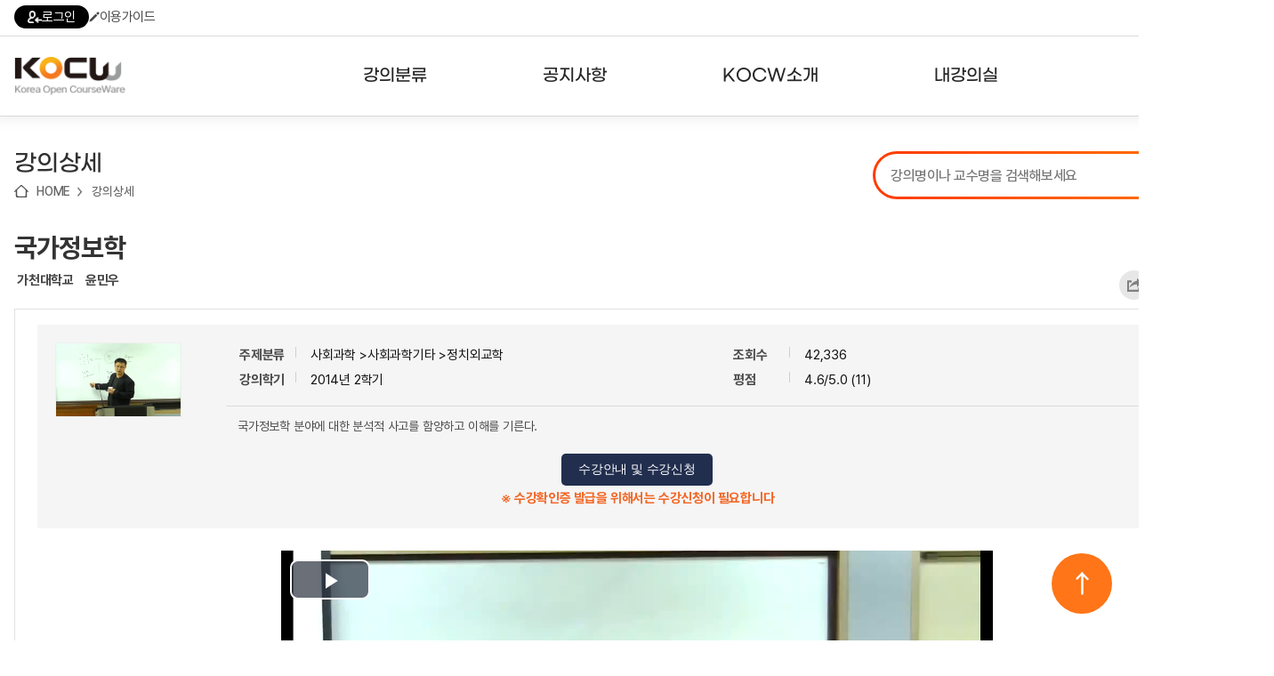

--- FILE ---
content_type: text/html; charset=utf-8
request_url: http://www.kocw.net/home/search/kemView.do?kemId=1053109&ar=relateCourse
body_size: 125430
content:
















	
	
	
	
	 
	

	
	
	
		
		
	
	

	
	
	

 	
	
	
		
		
	
		
		
	
	


<!DOCTYPE html>
<html lang="ko">
<head>
	<title>국가정보학  - 가천대학교 | KOCW 공개 강의</title>
    <meta http-equiv="Content-Type" content="text/html; charset=utf-8" />
    <meta name="Description" content="가천대학교. 윤민우. 국가정보학 분야에 대한 분석적 사고를 함양하고 이해를 기른다." />
	<meta name="Keywords" content="국가정보학, 안보, 정보, 정보분석, 국방,national intelligence, security, intelligence, intelligence analysis, national defense" />
	
	<meta name="image" content="http://www.kocw.net/home/common/contents/thumbnail/07/t1053109.jpg" />
	
	<meta http-equiv="cache-control" content="no-cache" />
    <meta http-equiv="expires" content="0" />
    <meta http-equiv="pragma" content="no-cache" />
    <meta http-equiv="X-UA-Compatible" content="IE=edge" />

	<link rel="shortcut icon" href="/home/images/favicon.ico" type="image/x-icon" />
	<link type="text/css" rel="stylesheet" href="/home/common/css/reset.css?ver=250721" />
	<link type="text/css" rel="stylesheet" href="/home/common/css/global.css?ver=250721" />
	<link type="text/css" rel="stylesheet" href="/home/common/css/lecture.css?ver=250721" />
	<link type="text/css" rel="stylesheet" href="/home/common/css/search.css?ver=250721" />
	<link type="text/css" rel="stylesheet" href="/home/common/css/account.css?ver=250721" />
	<link type="text/css" rel="stylesheet" href="/home/common/css/ocn.css?ver=250811" />
	<link type="text/css" rel="stylesheet" href="/home/common/css/page.css?ver=250721" />
	<link type="text/css" rel="stylesheet" href="/home/common/css/layout.css?ver=250721">
	<link type="text/css" rel="stylesheet" href="/home/common/css/guide.css?ver=250721" />
	<link type="text/css" rel="stylesheet" href="/home/common/css/sub24.css?ver=250721">
	<link type="text/css" rel="stylesheet" href="/home/common/css/swiper.css?ver=250721">
	<link type="text/css" rel="stylesheet" href="/home/common/css/selectbox.css?ver=250721">
	
	<script type="text/javascript" src="/home/common/js/jquery/jquery-1.7.1.min.js"></script>
	<script type="text/javascript" src="/home/common/js/jquery/swiper.jquery.min.js?ver=250721"></script>
	<script type="text/javascript" language="javascript" src="/home/common/js/common.js"></script>
	<script type="text/javascript" language="javascript" src="/home/common/js/jquery/jquery.customInput.js"></script>
    <script type="text/javascript" language="javascript" src="/home/common/js/jquery/jquery.selectbox.js"></script>
    <script type="text/javascript" language="javascript" src="/home/common/js/search.js"></script>
    <script type="text/javascript" language="JavaScript" src="/home/common/js/ui.js"></script>
    
    









	<script type="text/javascript">
	
	 $(document).ready(function () {
         $('.menu > li').hover(
             function() {
                 $('.headerInner').addClass('open');
             },
             function() {
                 $('.headerInner').removeClass('open');
             }
         );

         $('.menu > li > a').on('focus', function() {
             $('.headerInner').addClass('open');
         });

         $('.menu > li > a').on('blur', function() {
             setTimeout(function() {
                 if (!$('.menu > li > a').is(':focus')) {
                 }
             }, 100);
         });

         $('.subMenu a').on('focus', function() {
             $('.headerInner').addClass('open');
         });

         $('.subMenu a').on('blur', function() {
             setTimeout(function() {
                 if (!$('.menu > li > a').is(':focus') && !$('.subMenu a').is(':focus')) {
                     $('.headerInner').removeClass('open');
                 }
             }, 100);
         });

         $('.searchDetailBtn').click(function(e) {
             e.preventDefault();
             $('.searchDetail').addClass('on');
         });

         $('.searchDetail .searchDetailClose').click(function(e) {
             e.preventDefault();
             $('.searchDetail').removeClass('on');
         });


         $('.hamburger').click(function() {
             var $sitemap = $('.sitemap');
             var isOpen = $sitemap.hasClass('open');

             $sitemap.toggleClass('open').attr('hidden', isOpen);
             $(this).attr('aria-expanded', !isOpen);
             
             $(this).toggleClass('open');

             if (!isOpen) {
                 $sitemap.attr('tabindex', '-1').focus();
                 $('body').addClass('noScroll');
             } else {
                 $(this).focus();
                 $('body').removeClass('noScroll');
             }
         });

         var $topButton = $("#topButton");

         $(window).scroll(function() {
             if ($(this).scrollTop() > 100) {
                 $topButton.fadeIn();
             } else {
                 $topButton.fadeOut();
             }
         });

         $topButton.click(function(e) {
             e.preventDefault();
             $('html, body').animate({scrollTop: 0}, 800);
         });

     });
   

    </script>



	<meta property="fb:app_id" content="479796112053171" />
	<meta property="fb:admins" content="100001008643231,100003781037138" />
	<meta property="og:title"  content="국가정보학" />
	
	<meta property="og:image" content="http://www.kocw.net/home/common/contents/thumbnail/vod.png" /> 
	
	<meta property="og:description"  content="국가정보학 분야에 대한 분석적 사고를 함양하고 이해를 기른다." />
	<meta property="og:type" content="video.other" />
	<meta property="og:url" content="http://www.kocw.net/home/cview.do?cid=ef93c27f7ffcd893" />
	<meta property="og:site_name" content="'KOCW - Korea Open CourseWare, www.kocw.net" />

<style type="text/css">
	.vodPlayer{width:800px; height:35px; margin:0 auto; background:url(/home/images/search/vodPlayerBg6.gif) no-repeat 0 0; overflow:hidden}
	.vodPlayer .vodInfo{ float:left;width:480px;margin:10px; font-size:11px; text-align:left }
	.vodPlayer .btnVodList li{ float:left}
	.vodPlayer .playSpeed{float:right;width:105px;margin:10px 0 0 0;}
	.vodPlayer .playSpeed dt{float:left;}
	.vodPlayer .playSpeed dd{float:left;margin-left:9px;}
	.vodPlayer .playSpeed dd select{width:50px;border:1px solid #ccc; font-size:11px;}
	.vodPlayer .fullscreen{float:left;margin:10px 0 0 15px;}
	.clipPos1 {position: absolute;bottom: 0;height: 13px;width: 0.3em;background: #de7545;text-align: left;}
	.clipPos2 {position: absolute;bottom: 0;height: 13px;width: 0.3em;background: #88cc55;text-align: left;}	
	
</style>

<script src="/home/common/js/flowplayer/flowplayer-3.2.4.min.js"></script>
<script type="text/javascript" language="JavaScript" src="/home/common/js/jquery/jquery.cookie.js"></script>
<script type="text/javascript" src="/home/common/js/course.js?ver=180628"></script>
<script type="text/javascript" src="/home/common/js/lecture.js?ver=250617"></script>
<script type="text/javascript" src="/home/common/js/media.js?ver=241128"></script>
<script type="text/javascript" src="/home/common/js/curation.js?ver=220816"></script>
<script type="text/javascript" src="/home/common/js/jquery/jquery.placeholder.js"></script>

<link href="/home/common/js/video-js/video-js.css?ver=20180315" rel="stylesheet" />
<script src="/home/common/js/video-js/video.js?ver=20180315"></script>
<script src="/home/common/js/dash/dash.all.min.js?ver=250711"></script>
<script src="/home/common/js/dash/videojs-dash.js"></script>
<script type="text/javascript" src="/home/common/js/jszip/jszip.min.js"></script> 
<script type="text/javascript" src="/home/common/js/jszip/jszip-utils.min.js"></script> 
<script type="text/javascript" src="/home/common/js/jszip/FileSaver.js"></script> 
<script src="https://t1.kakaocdn.net/kakao_js_sdk/2.5.0/kakao.min.js"
  integrity="sha384-kYPsUbBPlktXsY6/oNHSUDZoTX6+YI51f63jCPEIPFP09ttByAdxd2mEjKuhdqn4" crossorigin="anonymous"></script>
<script>
  Kakao.init('60b308e45a678aa21a1efa2c14285765'); // 사용하려는 앱의 JavaScript 키 입력
</script>

<script type="text/javascript">  
	var cid ='ef93c27f7ffcd893';
</script>

<script type="text/javascript">

	


var isLogIn = 'false';
var playerState = 'flash';    // flash, html5
var isLoadPage = true;
var isLoadPageResume = true;
var isLoadPageH5 = true;
var isLoadSeek = true;
var prePositionSec = 0;	
var limitContinueSec = 60;
var isChaged = false;
var tid ;			//savecurrenttime id
var h5player ;	
var vLectureId = '1053110';
var vCousrseId = '1053109';			
var isButtonAction = false;
var isMd = false;		//mobile device
var downType = '21';
var pRate = '1.0';		
var currentVUrl = "qc7KSvAO5Ap6aul4CWMvuR5IF8/+M7xPNrLSOpFNdUf4kJf/q6hMIKI5mpm2n199"; 
var currentCss = "1"; 
var isLid = false;
var isClip = false; //클립동영상 구분
var endTime;  //클립종료시간
var vid;
var isDash = false;

var isEval = false;
if(false){
	isEval = true;
}

$(window).load(function () {
	setTimeout(function(){
		if(isLogIn == 'true' && '6' == 6 && '0' > 0){
			 if (confirm('수강신청한 강의입니다. \n수강 페이지로 이동하시겠습니까?') == true) {
				window.location.href="/home/enrolment/enrolmentView.do?cid="+cid;
			 }	
		}
	}, 500);
 });


$(document).ready(function() {		
	



	//html5재생  기본으로
	isMd = true;
	playerState = 'html5';



	if(isMd){
		initH5player('');		
	}else{
		initFplayer('qc7KSvAO5Ap6aul4CWMvuR5IF8/+M7xPNrLSOpFNdUf4kJf/q6hMIKI5mpm2n199', '');
	}



//
	if(''!= ''){
		if(''=='true'  && isMd){ //클립영상 재생인 경우
			isClip = true;
			vLectureId = '';
			getLidUrl('','m','','');
		}else{
			if(isMd){
				getLidUrl('','m');
			}else{
				getLidUrl('','d');
			}
		}
	}
	  
      
	  
	
		 jQuery(".loginInfoR").show();
		 jQuery("#comment_text").attr("readonly",true);
	
		
		
 	 // 첫번째 차시의 다음차시 세팅
	 $('#nextPlay').attr('href', "javascript:"+$('.aPlay2').attr('onclick'));
 	 
   //  if(false){
    	// $f().getPlugin("captions").hide();
    // }
   
    
     //사용자 의견
     f_commentMore();
 	 
  	 // 선택 차시 색상변경
	 f_add_css(currentCss);
	 
	 // 연관 강의,논문
   	 $.ajax({
         url: "/home/search/relateSearch.do",
         type: "POST",
         cache: false,
         data: { title : "국가정보학",
     		keyword : "국가정보학, 안보, 정보, 정보분석, 국방,national intelligence, security, intelligence, intelligence analysis, national defense",
         		kemId : "1053109",
         		if : ""
         },
         success : function(html) {
         	$('#relateSearch').html(html);
         },
         error : function(request,status,error){
             //alert("해당 자료를 조회하는 중 오류가 발생했습니다.");
         }
      });
	 
   	// 내가 본 강의
	var oldCookieVal = getCookie("myCourse");
    //alert("쿠키===>"+oldCookieVal);
    if(oldCookieVal != null) {
	      // 중복체크
		 if(oldCookieVal.indexOf('1053109')==-1){ 
			 var cookieValArr = new Array();     
			 var newCookieVal;
			 newCookieVal = "1053109_";
			 cookieValArr = oldCookieVal.split("_");  
			 
			 for(var i=0;i<cookieValArr.length;i++){ 
				 if(cookieValArr.length >=  10){  // 강의가 10개 이상 쌓이지 않도록 최근 본 강의가 아닌건 제외 시킴
				   if(i < cookieValArr.length-1){	 
					 newCookieVal = newCookieVal+cookieValArr[i];
					 if( i != cookieValArr.length-2){ 
							newCookieVal = newCookieVal+"_"; 
						}	 
				    }
				 }else{
					 newCookieVal = newCookieVal+cookieValArr[i]; 
					 if( i != cookieValArr.length-1){ 
							newCookieVal = newCookieVal+"_"; 
						}	 
				 }  
			 }//for
			  
			 setMyCourseCookie("myCourse",newCookieVal);
		     } // 중복체크 if
		  }else{
			  setMyCourseCookie("myCourse",'1053109');
		  }
    
    	vid =document.getElementById("h5player_html5_api");
    	
    	f_viewCount('1053109'); 

    	
   // 되감기/앞으로감기 	
   var myPlayer = videojs("h5player_html5_api");
   
   var VjsButton = videojs.getComponent('Button');
   var FBFButton = videojs.extend(VjsButton, {
       constructor: function(player, options) {
           VjsButton.call(this, player, options);
           this.player = player;
           this.step_size = options.value;
           this.on('click', this.onClick);
       },

       onClick: function() {
           // Start by pausing the player
           this.player.pause();
           // Calculate movement distance
           var dist = this.step_size;
           this.player.currentTime(this.player.currentTime() + dist);
           this.player.play();
       },
   });
	
   myPlayer.player().controlBar.addChild (
       new FBFButton(myPlayer, {
           el: videojs.dom.createEl(
	               'button',
	               {
	                   className: 'vjs-res-button vjs-control',
	                   innerHTML: '<div class="vjs-control-content"><a href="javascript:void(0);" class="btnBackward" title="5초 뒤로">5초 뒤로</a></div>'
	               },
	               {
	                   role: 'button'
	               }
	           ),
	       value: -5
   }));
	   
   myPlayer.player().controlBar.addChild (
       new FBFButton(myPlayer, {
           el: videojs.dom.createEl(
	               'button',
	               {
	                   className: 'vjs-res-button vjs-control',
	                   innerHTML: '<div class="vjs-control-content" style="margin-left: -10px;"><a href="javascript:void(0);" class="btnForward" title="5초 앞으로">5초 앞으로</a></div>'
	               },
	               {
	                   role: 'button'
	               }
	           ),
	       value: +5
   }));
   
});   // ready

document.onkeydown = function(event) {
    switch (event.keyCode) {
       case 37:
            event.preventDefault();
            
            vid_currentTime = vid.currentTime;
            vid.currentTime = vid_currentTime - 5;
          break;
       

       case 39:
            event.preventDefault();
            
            vid_currentTime = vid.currentTime;
            vid.currentTime = vid_currentTime + 5;
          break;
       
    }
};

function getLidUrl(lectureId,deviceType,stime,etime){	
	
	jQuery.ajax({
          type: "POST",
          url: "/home/search/searchLectureLoc.do",
          data: "lectureId=" + lectureId,
          error : function(html){
               alert("강의 페이지 보기에 실패하였습니다.");
     },
    success : function(transport){
    	try{
                 var searchLocObj = eval("(" + transport + ")");
                 var location = searchLocObj[0]["location"];
                 var mp4Loc = searchLocObj[0]["mp4Loc"];
                 var isKmp4 = searchLocObj[0]["isKmp4"];
                 var contentType = searchLocObj[0]["contentType"];
                 var lectureTitle = searchLocObj[0]["lectureTitle"];
                 var lectureOrder = searchLocObj[0]["lectureOrder"];
                 
                 
                
                  if(isKmp4 > 0) { 
                	 currentVUrl = mp4Loc;  //encrypt 주소 
                	 if(isClip){
           				 getUrl(mp4Loc, deviceType, function(vu) {
           					f_initClip(stime,etime,'1.0',vu); 
           				 });
            		  }else{            			        			  
                          if(deviceType == 'd'){ //flash
                        	 mp4Loc = location.substring(location.indexOf('[vod]')+6,location.indexOf('mp4')+3);
                         	 isLid = true;
                         	 doInitFplayer(mp4Loc);
                         	 currentVUrl = mp4Loc;
                         	 $('.vodInfo').html(lectureTitle);
                         	 jQuery("#aTitle1").css("color", "#5a5a5a");
                          }else{ //html5
//                        	  initH5player();  
                        	  getUrl(mp4Loc, deviceType, function(vu) {
                        		  h_play(vu, 0, '1.0');
                 				});
                          }
            		  }
                	 $('.vodInfo').html(lectureTitle);
 					 f_add_css(lectureOrder); 
 					 f_playSet(lectureOrder); 
 					 $('#openClip').attr('href','javascript:f_openClip('+lectureId+')');
                 }else{
                       f_openLecture(location,'1053109','0','21','','http://www.kocw.net/home/cview.do?cid=ef93c27f7ffcd893');
                       f_add_css(lectureOrder); 
                 }
                 
                
     	}catch(e){}
     }
    });
	isLid = false;
}

function overrp(el){
	el.setAttribute('src','/home/images/search/replayOn.png');
}

function outrp(el){
	el.setAttribute('src','/home/images/search/replayOff.png');
}


/** 내가 본 강의 쿠키 셋팅**/
function setMyCourseCookie(name, value){  
 
	 var todayDate = new Date();
	 var nextDate = new Date(); 
	
	 nextDate.setDate( todayDate.getDate() + 20 );

	document.cookie = name + "=" + escape( value ) + "; path=/; expires=" + nextDate.toGMTString() + ";" 
}

/**쿠키 가져오기 **/
function getCookie( cookieName ){
	
	var search = cookieName + "=";
	var cookie = document.cookie;
	// 현재 쿠키가 존재할 경우
	if( cookie.length > 0 ){
		// 해당 쿠키명이 존재하는지 검색한 후 존재하면 위치를 리턴.
		startIndex = cookie.indexOf( cookieName );
		// 만약 존재한다면
		if( startIndex != -1 ){
			// 값을 얻어내기 위해 시작 인덱스 조절
			startIndex += cookieName.length;
			// 값을 얻어내기 위해 종료 인덱스 추출
			endIndex = cookie.indexOf( ";", startIndex );
			// 만약 종료 인덱스를 못찾게 되면 쿠키 전체길이로 설정
			if( endIndex == -1) endIndex = cookie.length;
				// 쿠키값을 추출하여 리턴
				return unescape( cookie.substring( startIndex + 1, endIndex ) );
			}else{
				// 쿠키 내에 해당 쿠키가 존재하지 않을 경우
				return null;
			}
		}else{
		// 쿠키 자체가 없을 경우
		return null;
		}
}


	/**사용자의견 등록 **/
	function f_createComment(){
		
		var userType = 'null';
		if(userType != null && userType == 'apple') {
			if (confirm('RISS 통합회원가입이 필요한 메뉴입니다. \nRISS 회원가입 페이지로 이동하시겠습니까?') == true) {
				var windowOpen = window.open('https://www.riss.kr/main/user/JoinMember.do', '_blank');			
				if (windowOpen == null || typeof(windowOpen) == 'undefined') {
					alert('팝업 차단을 해제해주세요');
				}
				else {
					windowOpen.focus();
				}
			}
			
			return;
		}
		
	    var f = document.frm;
	    var commentText = f.comment_text.value;
	
	 	
	    	if(confirm("사용자 의견은 로그인 후에 이용이 가능합니다.\n로그인 하시겠습니까?.")){
				//f_loginPopup();
	    		location.href="/home/login.do";
				}
	     
	}

	/**사용자 의견 조회**/
	function f_searchComment(kemId) {
		 jQuery.ajax({
	         type: "POST",
	         url: "/home/search/searchComment.do",
	         data: "kemId=" + kemId,
	         error : function(html){
	         alert("사용자의견을 가져올 수 없습니다.");
	         },
	         success : function(transport){
	             try{
	                 var commentObj = eval("(" + transport + ")");
	
	                 var html = [];
	                   	for (var i = 0; i < commentObj[0]["addComments"].length ; i++) {
	                             var addComment = commentObj[0]["addComments"][i];
	                             var name = addComment['name'];
	                             var contents = addComment['contents'];
	                             var commentId = addComment['commentId'];
	                             var userId = addComment['userId'];
	                             var commentUser = addComment['userId'];
	                             if(commentUser == null || commentUser == 'super-admin01' || commentUser == 'kocw-admin'){
	                            	 commentUser = addComment['name'];
	                             }else{
	                            	 commentUser = addComment['maskingUserId'];
	                             }
	                             var createdDate = addComment['createdDate'];
	                             	html.push('<dl class="userTxt dotUnderline comment">');
								    html.push('<dt>'+commentUser+'<span>'+createdDate+'</span>');
	
									if(userId == "null"){
										html.push('<a href="#Redirect" onclick="f_deleteComment('+commentId+')"> <img src="/home/images/search/btnClose02.gif" alt="delete" /></a>');
									}
									html.push('</dt>');
									if(userId == 'super-admin01' || userId == 'kocw-admin'){
	                             		html.push('<dd><font color="#ff6218" >'+contents+'</font></dd>');
									}else{
										html.push('<dd>'+contents+'</dd>');
									}
									html.push('</dl>');
	
	                    }
							document.getElementById('commentDiv').innerHTML = html.join('');
							jQuery("#comment_len").text("0");
							f_commentMore();
	               }
	             catch(e) { }
	
	         }
	     });
	
	}

	/** 사용자 의견 삭제 **/
	function f_deleteComment(commentId){
	
	   if(confirm("사용자의견을 삭제하시겠습니까?")){
	   jQuery.ajax({
	        type: "POST",
	        url: "/home/search/deleteComment.do",
	        data: {
	            commentId : commentId
	                  },
	
	            error : function(html){
	            alert("사용자 의견 삭제에 실패하였습니다.");
	        },
	        success : function(transport){
	                if(transport == "success"){
	                    alert("사용자의견이 삭제 되었습니다.");
	                    f_searchComment('1053109');
	                }else{alert("사용자 의견 삭제에 실패하였습니다.");
	                }
	        }
	    });
	   }
	}

	/**평가 점수 등록**/
	function f_creteEvaluation(starId) {
		
		var userType = 'null';
		if(userType != null && userType == 'apple') {
			if (confirm('RISS 통합회원가입이 필요한 메뉴입니다. \nRISS 회원가입 페이지로 이동하시겠습니까?') == true) {
				var windowOpen = window.open('https://www.riss.kr/main/user/JoinMember.do', '_blank');			
				if (windowOpen == null || typeof(windowOpen) == 'undefined') {
					alert('팝업 차단을 해제해주세요');
				}
				else {
					windowOpen.focus();
				}
			}
			
			return;
		}
	
		 var f = document.frm;
		 var evalSelect = starId;
		 var msg = "별 "+starId+"개를 선택하셨습니다.\n평가점수를 등록하시겠습니까?";
		
		 
		 	if(confirm("사용자 평가는 로그인 후에 이용이 가능합니다.\n로그인 하시겠습니까?.")){
					//f_loginPopup();
		 			location.href="/home/login.do";
				}
		
	}

	/** 강의담기 **/
	function f_mylist(obj,kemId,flag){
		
		var userType = 'null';
		if(userType != null && userType == 'apple') {
			if (confirm('RISS 통합회원가입이 필요한 메뉴입니다. \nRISS 회원가입 페이지로 이동하시겠습니까?') == true) {
				var windowOpen = window.open('https://www.riss.kr/main/user/JoinMember.do', '_blank');			
				if (windowOpen == null || typeof(windowOpen) == 'undefined') {
					alert('팝업 차단을 해제해주세요');
				}
				else {
					windowOpen.focus();
				}
			}
			
			return;
		}
		
	    
	        if(confirm("내 강의실은 로그인 후에 이용이 가능합니다.\n로그인 하시겠습니까?.")){
	            //f_loginPopup();
	        	location.href="/home/login.do";
	         }
	       
	}
	
	/** 콘텐츠 다운로드 통계  쌓기**/
	function f_contents_download(courseId,lectureId,contentType){ 
		
		 
		 jQuery(".evnet_img").css("display","");
	
		var userId;
		
		 userId = 'kocw_guest';
	 
		 jQuery.ajax({
		      type: "POST",
		      url: "/home/search/updateContentDown.do",
		      data: {courseId : courseId ,
		     	 	lectureId : lectureId ,
		     	 	contentType : contentType,
		             userId : userId
		            },
		      error : function(html){
	
		      },
		      success : function(transport){
		              if(transport == "success"){
	
		              }else{
		              }
		      }
		  });		 
		
	}


	/** 선택 된 차시 타이틀 css 적용   **/
	function f_add_css(cId){
			for(var i=1; i<=701; i++){
	      	if(cId == i){
	      		jQuery("#aTitle"+i).css("color", "#F27E35");
			 	}else{
	      		jQuery("#aTitle"+i).css("color", "#5a5a5a");
	      	}
			 }
	}

	/** 사용자 의견 글자수 체크  **/
	function f_check_strlen(content,maxLen){
	
		  var i;
		  var temp="";
		  var strByte =0;
		  var len = content.value;
		  var tempContent="";
	
		  for(i=0; i<len.length; i++) {
	
			  temp = len.charAt(i);
	
			  if(escape(temp).length > 4){
				  strByte = strByte+2;  //한글
			  }else{
				  strByte = strByte+1;
			  }
	
			  if(strByte <= maxLen){
					tempContent = tempContent+temp;
			  }
		  }
	
		// 글자 200자 초과시
		if(strByte > maxLen){
	
			alert("글자를 초과 입력하셨습니다.\n사용자의견은 "+maxLen+"자 까지 작성 할 수 있습니다.");
	
			content.value = tempContent;   // 사용자 의견 200자 까지
			strByte=0;
	
			 for(i=0; i<tempContent.length; i++) {
	
				  if(escape(tempContent.charAt(i)).length > 4){
					  strByte = strByte+2;  //한글
				  }else{
					  strByte = strByte+1;
				  }
			 }//for
	
	
		}//if
	
		jQuery("#comment_len").text(strByte);
	}

	/** 오류접수  **/
	function f_error_request(lectureId){
		
		var userType = 'null';
		if(userType != null && userType == 'apple') {
			if (confirm('RISS 통합회원가입이 필요한 메뉴입니다. \nRISS 회원가입 페이지로 이동하시겠습니까?') == true) {
				var windowOpen = window.open('https://www.riss.kr/main/user/JoinMember.do', '_blank');			
				if (windowOpen == null || typeof(windowOpen) == 'undefined') {
					alert('팝업 차단을 해제해주세요');
				}
				else {
					windowOpen.focus();
				}
			}
			
			return;
		}
	
		 
		  if(confirm("오류접수는 로그인 후에 이용이 가능합니다.\n로그인  하시겠습니까?.")){
				//f_loginPopup();
			  	location.href="/home/login.do";
			}
		  
	}

	/** URL 퍼가기**/
	function f_mv_url(lectureId){
	
		var url = "http://www.kocw.net/home/cview.do?lid="+lectureId;
	
		 if(navigator.userAgent.match(/msie/gi) || navigator.userAgent.match(/Trident/gi)) {
			// 클립보드로 복사
			window.clipboardData.setData('text',url);
			alert("해당 차시의 URL이 복사되었습니다.");
		}else{
			prompt("해당 차시의 URL입니다. Ctrl+C를 눌러 복사하세요", url);
		}
	}

	/** SOURCE 퍼가기**/
	function f_mv_source(courseId,lectureId){
	
	    var location = "http://www.kocw.net/home/flowEmbed.do?courseId="+courseId+"&lectureId="+lectureId;
	
	    var txt ='<iframe src="'+location+'"\n'
	   		 +' width="610" height="460" \n'
	   		 +' frameborder="0" allowfullscreen>\n'
	  		 +'</iframe>';
		txt=txt.split('\n').join("");
	
		 if(navigator.userAgent.match(/msie/gi) || navigator.userAgent.match(/Trident/gi)) {
			// 클립보드로 복사
			window.clipboardData.setData('text',txt);
			alert("해당 차시의 Embedded Sources 가 복사되었습니다.");
		}else{
			prompt("해당 차시의 Embedded Sources입니다.\nCtrl+C를 눌러 복사하세요", txt);
		}
	}

	/** 동영상 play **/
	function f_play(location,courseId,lectureId,cId,title,isPlay,captionUrl){
	
		vLectureId = lectureId;
		
		//동영상구간 취소
		f_cancelClip();
		
		isClip = false;  

		if(isMd){
			do_f_play(location,courseId,lectureId,cId,title,isPlay,captionUrl,'m');
		}else{
			do_f_play(location,courseId,lectureId,cId,title,isPlay,captionUrl,'d');
		}	

		isLid = false;

		$('html, body').animate({scrollTop:$('#vodW').position().top - 10},10);
		
		try{
			showEvent(950);
		}catch(e){}
		
		try{ 
			ga('send', 'pageview', '/home/search/searchDetailView.do?cid='+courseId+'t=fplay'); 
		}catch(e){}
		
	}

	/**이전,다음차시 셋팅**/
	function f_playSet(isPlay){
	 if ($('.aPlay' + (Number(isPlay) - 1)).length > 0) {
	        $('#prevPlay').attr('href', "javascript:" + $('.aPlay' + (Number(isPlay) - 1)).attr('onclick'));
	    } else {
	        $('#prevPlay').attr('href', "javascript:alert('이전 차시가 없습니다.')");
	    }
	
	    if ($('.aPlay' + (Number(isPlay) + 1)).length > 0) {
	        $('#nextPlay').attr('href', "javascript:" + $('.aPlay' + (Number(isPlay) + 1)).attr('onclick'));
	    } else {
	        $('#nextPlay').attr('href', "javascript:alert('다음 차시가 없습니다..')");
	    }
	}		
	
	function f_vewLec(loc,cid,lid,downtype,scount,ogurl){
		f_openLecture(loc,cid,lid,downtype,scount,ogurl);
		try{
			showEvent();
		}catch(e){}
	}
	
	function f_enrolmentInfo() {
		document.location.href = "/home/enrolment/enrolmentInfo.do?cid=" + "ef93c27f7ffcd893";
	}
	
	function f_go_enrolment() {
		document.location.href = "/home/enrolment/enrolmentView.do?cid=" + "ef93c27f7ffcd893";
	}
	
	// 문서자료 다운로드
	function urlToPromise(url) { 
	    return new Promise(function (resolve, reject) {
	    	//url = "https://cors-anywhere.herokuapp.com/"+url; 
		    JSZipUtils.getBinaryContent(url, function (err, data) {
	            if (err) {
	                reject(err);
	            } else {
	                resolve(data);
	            }
	        });
	    });
	}

	function downDocFile(){
		var zip = new JSZip();
		var ispdf = false;
		
	
	
	
	
	
	
	
	
	
	
	
	
	
	
	
	
	
	
	
	
	
	
	
	
	
	
	
	
	
	
	
	
	
	
		zip.generateAsync({ type: "blob" })
		    .then(function (blob) { 
		        saveAs(blob, "example.zip");
		    }, function (err){
		    	alert("zip down error!");
		    });
	}
	
    
    function f_viewCount(kemId){
    	
  	  if(kemId.substring(kemId.length-1,kemId.length)==','){
  		  kemId = kemId.substring(0,kemId.length-1);
  	  }
        jQuery.ajax({
            type: "POST",
            url: "/home/search/searchViewCount.do",
            data: {
                kemId : kemId
                      },

                error : function(html){
	              },
	              success : function(transport){
	                  try{
	                      var viewCountObj = eval("(" + transport + ")");
	                      if( viewCountObj[0]["viewCounts"].length  > 0){

	                          for (var i = 0; i < viewCountObj[0]["viewCounts"].length ; i++) { 

	                        	var addInfo= viewCountObj[0]["viewCounts"][i];
	                            var subtitles = addInfo['subtitles'];	
	                            var isSignLang = addInfo['is_sign_lang'];
	                        	//var ai_cap_cnt = addInfo['ai_cap_cnt'];	
	                        	//var ai_cap_c_cnt = addInfo['ai_cap_c_cnt'];
	                            
								var s_html =[];	
								
								if(subtitles != 'undefined' && subtitles != null) {
									s_html.push('<div class="captionInfo">자막을 제공하는 강의입니다.</div>');
									document.getElementById("subtitles").innerHTML += s_html.join('');
								}
								if(isSignLang != null && isSignLang == 1) {
									document.getElementById("subtitles").innerHTML +=' <div class="captionInfo">수어을 제공하는 강의입니다.</div>';
								}
	                          }
                        }
                  } catch (e) {
                	  console.log('error: ' + e);
                	  console.log('error stack: ' + e.stack);
                  }
     			}
 		 });
    }
    
    /** 공유하기  **/
    function f_shareLayerOpen() {
    	var shareLayer = document.getElementById('share_layer');
    	shareLayer.style.display = 'block';
    }
    
	function f_shareLayerClose(){
    	var shareLayer = document.getElementById('share_layer');
    	shareLayer.style.display = 'none';
	}
	 
   	function f_share(snsName) {
   		
    	if(snsName == null) {
    		return false;
    	}
    	
    	f_cntShare(snsName);
    	
    	var sharePopup;
    	var popWidth = '500';
    	var popHeight = '450';
    	var popLeft = Math.ceil((window.screen.width - popWidth)/2);
    	var popTop = Math.ceil((window.screen.height - popHeight)/2);
    	var title = '국가정보학';
    	
    	switch(snsName) {
    		case 'facebook' :
    			sharePopup = window.open('http://www.facebook.com/sharer/sharer.php?u=' + 'http://www.kocw.net/home/cview.do?cid=ef93c27f7ffcd893', '', 'width='+ popWidth +', height='+ popHeight +', left=' + popLeft + ', top='+ popTop);
    			break;
    		case 'twitter' :
    			sharePopup = window.open('http://twitter.com/intent/tweet?url=' + 'http://www.kocw.net/home/cview.do?cid=ef93c27f7ffcd893' + "&text=" + '국가정보학' , '', 'width='+ popWidth +', height='+ popHeight +', left=' + popLeft + ', top='+ popTop);
    			break;
    		case 'kakaotalk' :
    		    Kakao.Share.sendDefault({
    		      objectType: 'feed',
    		      content: {
    		    	  title: title.replace(/'/g,""),
    		        imageUrl:
    		          'http://www.kocw.net/home' + '/common/contents/thumbnail/07/t1053109.jpg',
    		        link: {
    		          // [내 애플리케이션] > [플랫폼] 에서 등록한 사이트 도메인과 일치해야 함
    		          mobileWebUrl: 'http://www.kocw.net/home/cview.do?cid=ef93c27f7ffcd893',
    		          webUrl: 'http://www.kocw.net/home/cview.do?cid=ef93c27f7ffcd893',
    		        },
    		      },
    		      buttons: [
    		        {
    		          title: '자세히 보기',
    		          link: {
    		            mobileWebUrl: 'http://www.kocw.net/home/cview.do?cid=ef93c27f7ffcd893',
    		            webUrl: 'http://www.kocw.net/home/cview.do?cid=ef93c27f7ffcd893',
    		          },
    		        },
    		      ],
    		    });
    		    break;
    		case 'naverband' :
    			sharePopup =  window.open('http://www.band.us/plugin/share?body=' + '국가정보학 http://www.kocw.net/home/cview.do?cid=ef93c27f7ffcd893' + '&route=' + 'http://www.kocw.net/home/cview.do?cid=ef93c27f7ffcd893');
    			break;
    		case 'copylink' :
    			var dummy = document.createElement("textarea");
    			document.body.appendChild(dummy);
    			dummy.value = 'http://www.kocw.net/home/cview.do?cid=ef93c27f7ffcd893';
    			dummy.select();
    			document.execCommand("copy");
    			document.body.removeChild(dummy);
    			alert("URL이 클립보드에 복사되었습니다.");
    			break;
    	} 
    	
    }
   	
   	function f_cntShare(snsName) {
		gtag('event', 'share_count', {
			'event_label': snsName,
			'value': 'http://www.kocw.net/home/cview.do?cid=ef93c27f7ffcd893'
		});
	}
   	
   	
   	function f_commentMore(){ 
		$("#commentDiv > dl").slice(0, 10).show();
		
		if($("#commentDiv > dl:hidden").length == 0){ 
			$(".more").hide();	
		 }else{
			$(".more").show();	
		 }
		
	    $(".more").click(function(e){ 
	   		e.preventDefault();
	   	 	$("#commentDiv > dl:hidden").slice(0, 10).fadeIn(200).show();
	   	 	if($("#commentDiv > dl:hidden").length == 0){ 
	   		 	$(".more").hide();
	   		}
	    });
   	}
   	
</script>

<script language="javascript" event=PlayStateChange(NewState) for="vodOb">
if(navigator.userAgent.match(/msie/gi) || navigator.userAgent.match(/Trident/gi)) {
		var vodOb=document.getElementById("vodOb");
		if(vodOb!=null){

		do_WMP_status(vodOb.playstate,vodLectureId);

		if(vodOb.playstate != '10' && loadPreviewImg==1){
			f_hide_pimg();
			f_contents_download('1053109',vodLectureId,21);
			
			if(true){ seekPrePosition(vodOb,vodLectureId); }
		}

		}
	}
</script>


</head>
<body>


<div id="divAccessibility">
<h2 class="skip">바로가기</h2>
    <ul>
        <li>
        	<a href="#mainGnbWrap">메뉴 바로가기</a>
        </li>
        <li>
        	<a href="#mainSearch">검색 바로가기</a>
        </li>
        <li>
        	<a href="#mainContainer">본문 바로가기(skip to content)</a>
        </li>
        <li>
            <a href="#footerWrap">KOCW정보 바로가기</a>
        </li>
    </ul>
</div>


<div id="divWrapper">
	






  
 



  








	 
	
	



<!-- header 영역 시작-->
<header id="divHeader" class="header">
	<ul class="headerTop">
        <li><a href="/home/login.do"><i class="icon icon-login"></i>로그인</a></li>
        
        
        <li><a href="/home/introduce/intro1.do?t=2"><i class="icon icon-guide"></i>이용가이드</a></li>
    </ul>
    <div class="headerArea">
    	<div class="headerInner">
    		<h1>
            	<a href="/home/index.do">
                    <img src="/home/images/main24/logo1.png" class="logo1" />
                    <img src="/home/images/main24/logo2.png" class="logo2" />
                </a>
            </h1>
    		<!-- header -->
    		<nav class="nav">
	            <ul class="menu">
	                <li>
	                    <a href="/home/search/univCoursesAll.do"><span>강의분류</span></a>
	                    <ul class="subMenu">
	                        <li><a href="/home/search/univCoursesAll.do">대학강의</a></li>
	                        <li><a href="/home/search/orgCoursesAll.do">기관강의</a></li>
	                        <li><a href="/home/search/majorCourses.do">전공분야</a></li>
	                        <li><a href="/home/special/themeCourses.do#subject/19">테마강의</a></li>
	                    </ul>
	                </li>
	                <li>
	                    <a href="/home/notice/noticeList.do"><span>공지사항</span></a>
	                    <ul class="subMenu">
	                        <li><a href="/home/notice/noticeList.do">공지사항</a></li>
	                        <li><a href="/home/notice/noticeList.do?nt=2">뉴스레터</a></li>
	                        <li><a href="/home/kocwStatistics.do">주요통계현황</a></li>
	                        <li><a href="/home/guide/guideMain.do">서비스도움말</a></li>
	                        <li><a href="http://www.riss.kr/customer/svchelp/HelpList.do?upper_id=2165" target="_blank;">고객센터</a></li>
	                    </ul>
	                </li>
	                <li>
	                    <a href="/home/introduce/intro1.do"><span>KOCW소개</span></a>
	                    <ul class="subMenu">
	                        <li><a href="/home/introduce/intro1.do">KOCW란?</a></li>
	                        <li><a href="/home/introduce/intro1.do?t=2">활용안내</a></li>
	                        <li><a href="/home/introduce/intro1.do?t=3">발자취</a></li>
	                    </ul>
	                </li>
	                <li>
	                    <a href="/home/mylist/mylist.do"><span>내강의실</span></a>
	                    <ul class="subMenu">
	                        <li><a href="/home/mylist/mylist.do">강의리스트</a></li>
	                        <li><a href="/home/enrolment/myEnrolment.do">수강확인증강의</a></li>
	                        <li><a href="/home/mylist/myReview.do">사용자의견</a></li>
	                        <li><a href="/home/curation/myClip.do">내강의클립</a></li>
	                    </ul>
	                </li>
	            </ul>
	        </nav>
    		<!-- //header -->
    		<a class="hamburger" href="javascript:;">
                <span></span>
            </a>
            <!-- sitemap -->
            <div class="sitemap">
            	 <div class="sitemapInner">
            	 	<ul class="sitemapMenu">
            	 		 <li>
	                        <a href="/home/search/univCoursesAll.do"><span>강의분류</span></a>
	                        <ul class="sitemapSubMenu">
	                            <li><a href="/home/search/univCoursesAll.do">대학강의</a></li>
		                        <li><a href="/home/search/orgCoursesAll.do">기관강의</a></li>
		                        <li><a href="/home/search/majorCourses.do">전공분야</a></li>
		                        <li><a href="/home/special/themeCourses.do#subject/19">테마강의</a></li>
	                        </ul>
	                    </li>
	                    <li>
	                        <a href="/home/notice/noticeList.do"><span>공지사항</span></a>
	                        <ul class="sitemapSubMenu">
	                            <li><a href="/home/notice/noticeList.do">공지사항</a></li>
	                        	<li><a href="/home/notice/noticeList.do?nt=2">뉴스레터</a></li>
	                            <li>
	                                <a href="/home/kocwStatistics.do">주요통계현황</a>
	                                <ul>
	                                    <li><a href="/home/kocwStatistics.do">강의 구축 현황</a></li>
	                                    <li><a href="/home/kocwStatistics.do?statType=2">강의 이용 현황</a></li>
	                                    <li><a href="/home/kocwStatistics.do?statType=3">인기강의 20선</a></li>
	                                    <li><a href="/home/kocwStatistics.do?statType=4">최신 강의 목록</a></li>
	                                    <li><a href="/home/kocwStatistics.do?statType=5">서비스 강의 목록</a></li>
	                                </ul>                                        
	                            </li>
	                            <li><a href="/home/guide/guideMain.do">서비스도움말</a></li>
	                            <li><a href="https://www.riss.kr/customer/svchelp/HelpList.do?upper_id=2165" target="_blank;">고객센터</a></li>
	                             
	                            
	                        </ul>
	                    </li>
	                    <li>
	                        <a href="/home/introduce/intro1.do"><span>KOCW소개</span></a>
	                        <ul class="sitemapSubMenu">
	                            <li><a href="/home/introduce/intro1.do">KOCW란?</a></li>
	                            <li><a href="/home/introduce/intro1.do?t=2">활용안내</a></li>
	                            <li><a href="/home/introduce/intro1.do?t=3">발자취</a></li>
	                        </ul>
	                    </li>
	                    <li>
	                        <a href="/home/mylist/mylist.do"><span>내강의실</span></a>
	                        <ul class="sitemapSubMenu">
	                            <li><a href="/home/mylist/mylist.do">강의리스트</a></li>
	                            <li><a href="/home/enrolment/myEnrolment.do">수강확인증강의</a></li>
		                        <li><a href="/home/mylist/myReview.do">사용자의견</a></li>
		                        <li><a href="/home/curation/myClip.do">내강의클립</a></li>
	                        </ul>
	                    </li>
            	 	</ul>
            	 </div>
            </div>
            <!-- //sitemap -->
    	</div>
    </div>
</header>
<!-- // header 영역 끝 -->  
	<script id="scriptSsoCdcUrl" type="text/javascript"></script>
	<script type="text/javascript">

	// login.jsp 에서 사용 
	var isLogin = false;	
	

	//로그아웃
	function f_logout(){		
		document.getElementById('scriptSsoCdcUrl').src = 'http://sso.riss.kr:11301/cdc_delete.jsp';
	
		//로그인 페이지 호출
	    jQuery.ajax({
			type: "POST",
			url: "/home/logout.do",
			error : function(){
				alert('오류가 발생하였습니다.');
			},
			success : function(msg){
				if(msg == "true"){
					alert('로그아웃에 실패하였습니다!');
				}
				else{
					location.replace('/home/index.do');
				}
			}
		});
	}	
	
	//개인정보 수정
    function f_myinfo(){
		var userType = 'null';
		if(userType != null && userType == 'apple') {
			if (confirm('RISS 통합회원가입이 필요한 메뉴입니다. \nRISS 회원가입 페이지로 이동하시겠습니까?') == true) {
				var windowOpen = window.open('https://www.riss.kr/main/user/JoinMember.do', '_blank');			
				if (windowOpen == null || typeof(windowOpen) == 'undefined') {
					alert('팝업 차단을 해제해주세요');
				}
				else {
					windowOpen.focus();
				}
			}
			
			return;
		}
 		window.open("https://www.riss.kr/myriss/MyInfoEdit.do",'_blank');
	}
	
	//아이디 비밀번호 찾기
	function f_openIdpwd(){
		 window.open("https://www.riss.kr/FindIdPasswd.do?noEmail=Y",'_blank');
	    }

</script>
	<!-- 전체 컨텐츠 영역 시작-->
	<main id="divWrapper">
		<div id="container">
			<div class="subContainer">
				 <!--guide inner 시작-->
	             <div class="guide inner">
	                 <div class="subTitle">
	                 	 <div class="divLocation">
	                     	 
	                         <h2>강의상세</h2>
	                         <ul>
	                             <li><a href="/home/index.do">HOME</a></li>
	                             
	                             <li><a href="javascript:void(0);">강의상세</a></li>
	                         </ul>
	                         
	                     </div>
	                     
	                     <article class="search">
	                     	





<script type="text/javascript">

//파이어폭스
function trick() {
    if(getBrowserType() !=1){
        if (db != document.search.query.value) {
            db = document.search.query.value;
            getAutoQuery(db);
        }
        setTimeout("trick()", 10);
    }
}
String.prototype.trim = function() {
    return this.replace(/(^\s*)|(\s*$)/g, "");
};


function mainSearch(){        
	var form = document.search;
    if(form.query.value.trim()==''){
        alert('검색어를 입력하세요');
        form.query.focus();
        return false;
    }
    var re = /[?*,@]/gi; //특수문자
    if(re.test(form.query.value)) {
        alert("검색어에 특수문자( ? * , @ )는 입력할 수 없습니다.");
        form.query.focus();
        return false ;
    }

    var pattern = /\b(a|an|and|at|b|by|c|d|e|f|for|from|g|h|i|in|is|it|its|j|k|l|m|n|o|of|on|or|p|q|r|s|t|the|to|u|v|w|with|x|y|z)\b/gi;
    var query = form.query.value;
    var temp = query.replace(pattern,"");
    if(temp.trim() == "") {
        alert("검색어가 하나의 알파벳(a~z an at and by for from in is it its on or the with)만으로 이루어져 있습니다. \n다른 검색어를 입력하십시오. ");
        return false;
    }
    
    form.action = "/home/search/search.do?query="+form.query.value;
    form.method = "post";
    form.submit();
}

function detailSearch(){ 
    var frm = document.searchDt;
    for(var i=0;i<frm.domestic_yn.length;i++){
        if(frm.domestic_yn[i].checked){
            switch(i){
                case 0:
                    frm.learn_type.value = "1|4";
                    frm.domestic.value = "";
                    break;
                case 1:
                    frm.learn_type.value = "1";
                    frm.domestic.value = "Y";
                    break;
                case 2:
                    frm.learn_type.value = "1|4";
                    frm.domestic.value = "N";
                    break;
                case 3:
                    frm.learn_type.value = "4";
                    frm.domestic.value = "N";
                    break;
            }
        }
    }
    var re = /[?*,@]/gi; //특수문자
    if(re.test(frm.keyword1.value)) {
        alert("검색어에 특수문자( ? * , @)는 입력할 수 없습니다.");
        frm.keyword1.focus();
        return false ;
    }
    if(re.test(frm.keyword2.value)) {
        alert("검색어에 특수문자( ? * , @ )는 입력할 수 없습니다.");
        frm.keyword2.focus();
        return false ;
    }
    if(re.test(frm.keyword3.value)) {
        alert("검색어에 특수문자( ? * , @ )는 입력할 수 없습니다.");
        frm.keyword3.focus();
        return false ;
    }

    var cnt = 0;
    var queryText = "";
    var field1 = frm.sel_keyword1.value;
    var field2 = frm.sel_keyword2.value;
    var field3 = frm.sel_keyword3.value;
    var keyword1 = frm.keyword1.value;
    var keyword2 = frm.keyword2.value;
    var keyword3 = frm.keyword3.value;
    if(keyword1 =="" && keyword2 =="" && keyword3 ==""){
        alert("검색어를 입력하세요");
        frm.keyword1.focus();
        return false ;
    }
    var op1 = frm.op1.value;
    var op2 = frm.op2.value;
    if(keyword1.trim()!=""){
        queryText+=field1+","+keyword1+"@op,"+op1;
        cnt++;
    }
    if(keyword2.trim()!=""){
        if(cnt>0) queryText+="@";
        queryText+=field2+","+keyword2+"@op,"+op2;
        cnt++;
    }
    if(keyword3.trim()!=""){
        if(cnt>0) queryText+="@";
        queryText+=field3+","+keyword3;
    }
    frm.queryText.value = queryText;
    //exQuery
    var strExQuery = "";
    if(frm.language_code_dt.value != ""){
    // strExQuery = "xlanguage_code:"+frm.language_code_dt.value+";";
    }
    if(frm.ccl_code.value != ""){
        strExQuery = strExQuery+ "xccl_code:"+frm.ccl_code.value+";";
    }
    //strExQuery = strExQuery+ "xlearning_type:"+frm.learn_type.value+";";
    if(frm.domestic.value != ""){
        //strExQuery = strExQuery+ "xdomestic_yn:"+frm.domestic.value+";";
    }
    frm.exQuery.value = strExQuery; 
    //frm.language_code.value = frm.language_code_dt.value; 
    frm.action = "/home/search/search.do?m=dt";
    frm.method = "post";
    frm.submit();
}

function checkLearntype(arg,arg2){
    var frm = document.searchDt;
    frm.learn_type.value = arg;
    frm.domestic.value = arg2;
}

//엔터키 조회
function enterSubmit(enterGB) {
    if( event.keyCode == "13" ) {
        if( enterGB == "send" ) {
            detailSearch();
            return;
        }
    }
}
    
</script> 

<form name="search" method="post" action="/home/search/search.do" onsubmit="return mainSearch();">
    <input type="hidden" id="callStatus" name="callStatus" value="">
    <input type="hidden" id="open_top_select" name="open_top_select" value="znAll">
    <input type="hidden" id="oldQuery" name="oldQuery" value="">
    <fieldset class="searchbar">
        <legend>통합검색</legend>
        <label>
          <input type="text" class="searchTxt" name="query"  id="query" onkeypress="trick()" placeholder="강의명이나 교수명을 검색해보세요" value="" title="통합검색" />
        </label>
        <button class="icon searchBtn" src="./home/images/main17/searchBtn.gif">검색</button>
    </fieldset>
</form>
<div class="searchDetail">
    <a href="#" class="searchDetailBtn">상세검색</a>
    <div class="searchDetailForm">
        <form name="searchDt" method="post" action="/home/search/search.do" onsubmit="return detailSearch();">
            <input type="hidden" name="language_code">
            <input type="hidden" id="queryText" name="queryText" value="">
            <input type="hidden" id="exQuery" name="exQuery" value="">
            <input type="hidden" id="learn_type" name="learn_type" value="1|4">
            <input type="hidden" id="domestic" name="domestic" value="">
            <input type="hidden" name="callStatus" value="detail">
            <input type="hidden" name="classType" value="A">
            <input type="hidden" name="iStartCount" value="0">
            <fieldset>
                <legend>상세검색</legend>
                <div class="searchWord">
                    <div>
                        <select id="sel_keyword1" name="sel_keyword1" title="sel_keyword1">
                            <option value="znAll" selected="selected" label="전체">전체</option>
                            <option value="znTitle" label="강의명">강의명</option>
                            <option value="znCreator" label="교수자">교수자</option>
                            <option value="znPublisher" label="제공기관">제공기관</option>
                        </select>
                        <input type="text" name="keyword1" id="keyword1" value="" onkeyup="enterSubmit('send');" title="검색어">
                        <select id="op1" name="op1" title="op1">
                            <option label="AND">AND</option>
                            <option label="OR">OR</option>
                            <option label="NOT">NOT</option>
                        </select>
                    </div>
                    <div>
                        <select id="sel_keyword2" name="sel_keyword2" title="sel_keyword2">
                            <option value="znAll" selected="selected" label="전체">전체</option>
                            <option value="znTitle" label="강의명">강의명</option>
                            <option value="znCreator" label="교수자">교수자</option>
                            <option value="znPublisher" label="제공기관">제공기관</option>
                        </select>
                        <input type="text" name="keyword2" id="keyword2" value="" onkeyup="enterSubmit('send');" title="검색어">
                        <select id="op2" name="op2" title="op2">
                            <option label="AND">AND</option>
                            <option label="OR">OR</option>
                            <option label="NOT">NOT</option>
                        </select>
                    </div>
                    <div>
                        <select id="sel_keyword3" name="sel_keyword3" title="sel_keyword3">
                            <option value="znAll" selected="selected" label="전체">전체</option>
                            <option value="znTitle" label="강의명">강의명</option>
                            <option value="znCreator" label="교수자">교수자</option>
                            <option value="znPublisher" label="제공기관">제공기관</option>
                        </select>
                        <input type="text" name="keyword3" id="keyword3" value="" onkeyup="enterSubmit('send');" title="검색어">
                    </div>
                </div>
                <div class="searchOption">
                    <dl class="optionRadio" style="display:none;">
                        <dt>국내외 구분</dt>
                        <dd>
                            <ul>
                                <li><label><input type="radio" name="domestic_yn" id="radio-3" onclick="javascript:checkLearntype('1|4','')" checked="checked">전체</label></li>
                            </ul>
                        </dd>
                    </dl>
                    <dl class="typeSelect">
                        <dt>언어유형</dt>
                        <dd>
                            <select id="language_code_dt" name="language_code_dt" title="language_code_dt">
                                <option value="" selected="selected" label="전체">전체</option>
                                <option value="KO" label="한국어">한국어</option>
                                <option value="EN" label="영어">영어</option>
                            </select>
                        </dd>
                    </dl>
                    <dl class="typeSelect">
                        <dt>강의연도</dt>
                        <dd>
                            <input type="text" name="term_yr" id="term_yr" maxlength="4" placeholder="YYYY" onkeyup="enterSubmit('send');" title="강의연도">
                        </dd>
                    </dl>
                    <dl class="typeSelect" style="display:none;">
                        <dt>CCL유형</dt>
                        <dd>
                            <select id="ccl_code" name="ccl_code" title="ccl_code">
                                <option value="" selected="selected" label="전체">전체</option>
                                <option value="1" label="저작자표시">저작자표시</option>
                                <option value="2" label="저작자표시-비영리">저작자표시-비영리</option>
                                <option value="3" label="저작자표시-변경금지">저작자표시-변경금지</option>
                                <option value="4" label="저작자표시-동일조건변경허락">저작자표시-동일조건변경허락</option>
                                <option value="5" label="저작자표시-비영리-변경금지">저작자표시-비영리-변경금지</option>
                                <option value="6" label="저작자표시-비영리-동일조건변경허락">저작자표시-비영리-동일조건변경허락</option>
                            </select>
                        </dd>
                    </dl>

                </div>
                <div class="detailSearch">
                    <input type="submit" value="검색">
                </div>
            </fieldset>
        </form>
        <button type="button" class="icon searchDetailClose">상세검색닫기</button>
    </div>
</div>     
	                     </article>  
	                      
	                     <!--//검색영역 끝--> 
	                 </div>
	                 <!--서브 컨텐츠 영역 시작--> 
	                 <div class="guideInner">
	                   	 
<!--강의 상세보기 시작-->
 <div class="resultDetailTop">	
	<h3 class="detailTitle" style="height:100%;padding-bottom:8px;"><a href="http://www.kocw.net/home/cview.do?cid=ef93c27f7ffcd893" style="text-decoration: none; color: #333;">국가정보학</a></h3>                	
	<div>
   		<ul class="detailTitInfo">
           	<li>가천대학교</li>
             <li>윤민우</li>
        </ul>
       	<ul class="detailBtnW">
           	   <li><a href="javascript:f_shareLayerOpen();"><img src="/home/images/search/btnSharing.png" alt="공유하기" title="공유하기" /></a></li> 
       	   	   <li id="share_layer" class="moreBox boxS2" style="z-index: 25550; top: auto; right: auto; display: none; width: max-content;">
       	   			<a href="javascript:f_share('facebook');" title="페이스북"><img src="/home/images/share/facebook.png" alt="페이스북" width="15" height="15" /> 페이스북</a>
       	   			<a href="javascript:f_share('twitter');" title="트위터"><img src="/home/images/share/twitter.png" alt="트위터" width="15" height="15" /> 트위터</a>
       	   			<a href="javascript:f_share('kakaotalk');" title="카카오톡"><img src="https://developers.kakao.com/assets/img/about/logos/kakaotalksharing/kakaotalk_sharing_btn_medium.png" alt="카카오톡 공유 보내기 버튼"  width="15" height="15" /> 카카오톡</a>
       	   			<a href="javascript:f_share('naverband');" title="네이버밴드"><img src="/home/images/share/naverband.png" alt="네이버밴드" width="15" height="15" /> 네이버밴드</a>
       	   			<a href="javascript:f_share('copylink');" title="링크복사"><img src="/home/images/share/shortcut.png" alt="링크복사" width="15" height="15" /> 링크복사</a>
       	   			<a href="javascript:f_shareLayerClose();" class="btnClose" title="닫기"><img src="/home/images/mylist/btnClose.gif" alt="닫기"></a>
       	   	   </li>
               <li><a href="javascript:f_mylist(this,'1053109',1);"><img src="/home/images/search/btnLectureBox.png" alt="강의담기"  title="강의담기" /></a></li>   
               <li style="float:right;"><a href="javascript:f_getLectures3('1053109',1);"><img src="/home/images/search/btnErrorRceipt.png" alt="오류접수" title="오류접수" /></a></li>  
               <li><a href="/home/guide/guideMain.do"><img src="/home/images/search/btnUseInfo.png" alt="이용안내"  title="이용방법"/></a></li>
                
         </ul>
         <div class="lectureListWrap" id="lecture_layer" style="margin:32px 0 0 1128px; display:none; z-index:999;">
           	<p class="stitWrap">
          		<span class="stit"></span>
                <span class="num"></span>
            </p>
               <ul class="lectureList"  id="lectureList">
               </ul>
               <p class="btnClose"><a class="closeLecture"><img src="/home/images/search/btn_close.gif" alt="close" /></a></p>
         </div>
	</div>		
  </div>
  <div class="resultDetailWrap">
  	<div class="detailViewStyle01">
  					
                	<div class="detailViewPic">
	                	
		                	
		                	
								<img style="width:140px; height:82px;" src="/home/common/contents/thumbnail/07/t1053109.jpg"  alt="강의사진" />
		                	
		                                			
                	</div>
                	
                	
                     
                     <ul class="detailViewList">
                        <li>
                            <dl>
                                <dt>주제분류</dt>
                                <dd>사회과학 &gt;사회과학기타 &gt;정치외교학</dd>
                            </dl>
                        </li>
                        
                        <li>
                            <dl>
                                <dt>강의학기</dt>
                                <dd>2014년 2학기</dd>
                            </dl>
                        </li>
                        
                        
                    </ul>
                     <ul class="detailViewList">
                        <li> 
                            <dl>
                                <dt>조회수</dt>
                                <dd>42,336</dd>
                            </dl>
                        </li>
                         
                        <li>
                            <dl>
                                <dt>평점</dt>
                                <dd>4.6/5.0 (11)</dd>
                            </dl>
                        </li>   
                           
                                                
                    </ul>
                    
                    
                    
                          
         		    
	               		 <!-- 강의 설명 O -->
	             			 
	                    		<div class="datailViewInfo" >국가정보학 분야에 대한 분석적 사고를 함양하고 이해를 기른다.</div>
	                    	
	                    	
	               		
	               		
	               		
               		

         			<!-- 수강안내,수강하기 버튼 -->
         			
         			
         			<div id="subtitles"></div> 
					<div class="detailBtnW"> 
						<ul> 
							
							<li class="lectureGuide"><a href="javascript:f_enrolmentInfo();">수강안내 및 수강신청</a></li>
								
								<li class="info">※ 수강확인증 발급을 위해서는 수강신청이 필요합니다</li>
								
							
							 
						</ul>
					</div>
					
         			    
                </div>	
                 <!-- video player -->
	             <div id="vodW" class="vodW">
						<div id="hPlayer" style="width:800px;height:435px;margin:0; z-index:9;display:none;">
							<video id="h5player" width="800" height="435" class="video-js vjs-default-skin" controls   data-setup='{"playbackRates": [0.25, 0.5, 0.75, 1.0, 1.25, 1.5, 1.75, 2.0]}' oncontextmenu="return false;" controlsList="nodownload"></video>
						</div>
						<div id="fPlayer" style="width:800px;height:435px;margin:0; z-index:9;display:none;"></div>
	         			<div class="vodPlayer">
						  	<div class="vodInfo">국가정보학 소개			  	  
						  	</div>
						  	<!-- <dl class="playSpeed">
	                        	<dt><img src="/home/images/search/btnPlaySpeed.gif" alt="배속" /></dt>
								<dd>
									<label><select id="selectX"  onChange="f_setRate(this.value);" style="width:50px;background:#fff;" title="배속선택">
									  <option value="0.25">0.25</option>
									  <option value="0.5">0.5</option>
									  <option value="0.75">0.75</option>
									  <option value="1.0" selected="selected">1.0</option>
									  <option value="1.25">1.25</option>
									  <option value="1.5">1.5</option>
									  <option value="1.75">1.75</option>
									  <option value="2.0">2.0</option>							  
									</select></label>
								</dd>
	                        </dl> -->
	                        <ul class="btnVodList">
	                        	<li><a href="javascript:alert('이전 차시가 없습니다.')" id="prevPlay"><img src="/home/images/search/btnPreVod.gif" alt="이전차시" /></a></li>
	                            <li><a href="javascript:void(0);" id="nextPlay"><img src="/home/images/search/btnNextVod.gif" alt="다음차시" /></a></li>
	                        </ul>	
	                        <form id="clipForm" name="clipForm">	                        
	                        <div class="clip" style="line-height: 35px;">
	                        	<a id="openClip" href="javascript:f_openClip();" title="클립만들기"></a> 		                        	
	                        	<div id="clip" style="display:none;">
	                        	  	<div class="clipSave">
	                        			<p>시작</p>
	                        			<div>
	                        				<input type="text" name="startH" onkeyup="this.value=f_numCheck(this.value);"  placeholder="00" title="시작 시"/>
	                        				<input type="text" name="startM" onkeyup="this.value=f_numCheck(this.value);"  placeholder="00" title="시작 분"/>
	                        				<input type="text" name="startS" onkeyup="this.value=f_numCheck(this.value);"  placeholder="00" title="시작 초"/>
	                        			</div>
	                        			<a href="javascript:f_moveTime('1');"><img src="/home/images/search/clipSave.png" alt="동영상 시작 부분 저장" /></a>
	                        			<label><input type="text" name="startCurrentTime" readonly="readonly" title="시작시간" /></label>
	                        		</div>
	                        		<div class="clipSave">
	                        			<p>종료</p>
	                        			<div>
	                        				<input type="text" name="endH" onkeyup="this.value=f_numCheck(this.value);"  placeholder="00" title="시작 시"/>
	                        				<input type="text" name="endM" onkeyup="this.value=f_numCheck(this.value);"   placeholder="00" title="시작 분"/>
	                        				<input type="text" name="endS" onkeyup="this.value=f_numCheck(this.value);"  placeholder="00" title="시작 초"/>
	                        			</div>
	                        			<a href="javascript:f_moveTime('2');"><img src="/home/images/search/clipSave.png" alt="동영상 종료 부분 저장" /></a>
	                        			<label><input type="text" name="endCurrentTime"  value="00:00:00" title="종료시간" /></label>
	                        		</div>
	                        		<div class="clipTitle">
	                        			<p>제목</p>
	                        			<input type="text" name="clipTitle" title="제목"/>
	                        		</div>
	                        		<div class="clipDetail">
	                        			<p>설명</p>
	                        			<label><textarea name="clipDescription" title="설명"></textarea></label>
	                        		</div>
	                        		<div class="clipButton">
	                        			<a class="save" href="javascript:f_createClip();">저장</a>
	                        			<a href="javascript:f_cancelClip();">취소</a>
                           			</div>
                           	 </div>                            	 
	                     </div>		                       
	                     </form>	
		         		 </div>
	         		</div> 	
	                  
                
  				<!--  강의 차시 -->	
				 <div class="detailList01">
                	<div class="grayTitleW01">
                    	<h4>차시별 강의</h4>
                        <div class="detailIcon">
                        
                        	<img src="/home/images/search/ico_pdf.gif" alt="PDF"  title="문서 : Arcrobat Reader 설치 후에 이용이 가능합니다."/> 
                    		<img src="/home/images/search/ico_video.gif" alt="VIDEO" title="비디오 : 윈도우 미디어 플레이어를 통해 재생 됩니다."/> 
                    		<img src="/home/images/search/ico_swf.gif" alt="SWF" title="플래쉬 : Flash Player 설치 후에 이용이 가능합니다."/> 
                    		<img src="/home/images/search/ico_voice.gif" alt="AUDIO" title="오디오 : 윈도우 미디어 플레이어를 통해 재생 됩니다."/> 
                    		<img src="/home/images/search/ico_doc.gif" alt="DOC" title="기타 "/> 
                    		<img src="/home/images/search/ico_ax.gif" alt="AX" title="저작도구 : OCX 강의 전용 뷰어 설치 후에 이용이 가능합니다."/>
                    	</div>
                    </div>
                	<table class="tbType01" cellspacing="0" cellpadding="0" border="0" summary="차시별강의"><!-- 테이블 수정 .20150806 -->      
                    	<colgroup><!-- col 값 조정함 .20150806 --> 
                            <col style="width:5%;" />
                            <col style="width:5%;" />
                            <col style="width:28%;" />
                            <col />                           
                            <col style="width:12%;" />     
                                                     
                        </colgroup>                    	
                        <tbody>
 						  <!-- 이전차시, 다음차시를 위한 변수 -->
                        	
                        		
								
								
								
								
								
								
								
								
								
								  
								  
								
								
								
								
								
								
					 			
					 			
					 			
					 			
					 			
					 					
					 						 			
					 			
								
									
									
										
										
										
									
									
									
									
									
									
							   
							   
                        	 <tr>
                            	
                        		
                            	
                            	 <td class="no">1.</td>
                            	 
                            	
                            	
                                <td class="tcenter"><img src="/home/images/search/ico_video.gif" title="비디오" alt="비디오" /></td>
                                
                                  <!-- 차시url이 있는 경우 -->
									  <!-- kocw 보유  mp4 인 경우 -->
                                		
                                		<td><a class="aPlay1"  id="aTitle1"  href="javascript:void(0);" onclick="f_play('qc7KSvAO5Ap6aul4CWMvuR5IF8/+M7xPNrLSOpFNdUf4kJf/q6hMIKI5mpm2n199','1053109','1053110',1,'국가정보학 소개' ,'1','');">국가정보학 소개</a></td>
                                	
                                	
                                
                                
                                
                                
                                <!-- 차시가 일시중지가 아닌 경우 -->
                                	<td>전체 강의 개요와 국가정보학 소개</td>
                                	
                                
                                
                                
                                
                                <td class="tRight"> <a href="javascript:f_mv_url('f79298b9cd0f08c5');" ><img src="/home/images/search/btnUrl.gif" alt="URL" /></a> </td>
                            	
                            	
                            	
                            	
                            	
                            	
                              </tr>
                           
                        		
								
								
								
								
								
								
								
								
								
								  
								  
								
								
								
								
								
								
					 			
					 			
					 			
					 			
					 			
					 					
					 						 			
					 			
								
									
									
										
										
										
									
									
									
									
									
									
							   
							   
                        	 <tr>
                            	
                        		
                            	
                            	 <td class="no">2.</td>
                            	 
                            	
                            	
                                <td class="tcenter"><img src="/home/images/search/ico_video.gif" title="비디오" alt="비디오" /></td>
                                
                                  <!-- 차시url이 있는 경우 -->
									  <!-- kocw 보유  mp4 인 경우 -->
                                		
                                		<td><a class="aPlay2"  id="aTitle2"  href="javascript:void(0);" onclick="f_play('qc7KSvAO5Ap6aul4CWMvuR5IF8/+M7xPNrLSOpFNdUf4kJf/q6hMIKw7AZhH1E7K','1053109','1053111',2,'국가정보학  소개 및 개관' ,'2','');">국가정보학  소개 및 개관</a></td>
                                	
                                	
                                
                                
                                
                                
                                <!-- 차시가 일시중지가 아닌 경우 -->
                                	<td>국가정보학에 대해 소개하고 전체적으로 살펴봄</td>
                                	
                                
                                
                                
                                
                                <td class="tRight"> <a href="javascript:f_mv_url('07fca33a497e4909');" ><img src="/home/images/search/btnUrl.gif" alt="URL" /></a> </td>
                            	
                            	
                            	
                            	
                            	
                            	
                              </tr>
                           
                        		
								
								
								
								
								
								
								
								
								
								  
								  
								
								
								
								
								
								
					 			
					 			
					 			
					 			
					 			
					 					
					 						 			
					 			
								
									
									
										
										
										
									
									
									
									
									
									
							   
							   
                        	 <tr>
                            	
                        		
                            	
                            	 <td class="no">3.</td>
                            	 
                            	
                            	
                                <td class="tcenter"><img src="/home/images/search/ico_video.gif" title="비디오" alt="비디오" /></td>
                                
                                  <!-- 차시url이 있는 경우 -->
									  <!-- kocw 보유  mp4 인 경우 -->
                                		
                                		<td><a class="aPlay3"  id="aTitle3"  href="javascript:void(0);" onclick="f_play('qc7KSvAO5Ap6aul4CWMvuR5IF8/+M7xPNrLSOpFNdUf4kJf/q6hMIJHbcBxaYGJWw40K5/6wo20=','1053109','1053112',3,'국가안보와 국가정보' ,'3','');">국가안보와 국가정보</a></td>
                                	
                                	
                                
                                
                                
                                
                                <!-- 차시가 일시중지가 아닌 경우 -->
                                	<td>국가안보와 국가정보 간의 관계와 의미에 대해 살펴봄</td>
                                	
                                
                                
                                
                                
                                <td class="tRight"> <a href="javascript:f_mv_url('b2ab5ab336b50a5c');" ><img src="/home/images/search/btnUrl.gif" alt="URL" /></a> </td>
                            	
                            	
                            	
                            	
                            	
                            	
                              </tr>
                           
                        		
								
								
								
								
								
								
								
								
								
								  
								  
								
								
								
								
								
								
					 			
					 			
					 			
					 			
					 			
					 					
					 						 			
					 			
								
									
									
										
										
										
									
									
									
									
									
									
							   
							   
                        	 <tr>
                            	
                        		
                            	
                            	 
                            	 <td class="no"></td>
                            	
                            	
                                <td class="tcenter"><img src="/home/images/search/ico_video.gif" title="비디오" alt="비디오" /></td>
                                
                                  <!-- 차시url이 있는 경우 -->
									  <!-- kocw 보유  mp4 인 경우 -->
                                		
                                		<td><a class="aPlay4"  id="aTitle4"  href="javascript:void(0);" onclick="f_play('qc7KSvAO5Ap6aul4CWMvuR5IF8/+M7xPNrLSOpFNdUf4kJf/q6hMIKLXC7XhJ0Gtw40K5/6wo20=','1053109','1053113',4,'국가안보와 국가정보' ,'4','');">국가안보와 국가정보</a></td>
                                	
                                	
                                
                                
                                
                                
                                <!-- 차시가 일시중지가 아닌 경우 -->
                                	<td>국가안보와 국가정보 간의 관계와 의미에 대해 살펴봄</td>
                                	
                                
                                
                                
                                
                                <td class="tRight"> <a href="javascript:f_mv_url('5428abd95c0149ef');" ><img src="/home/images/search/btnUrl.gif" alt="URL" /></a> </td>
                            	
                            	
                            	
                            	
                            	
                            	
                              </tr>
                           
                        		
								
								
								
								
								
								
								
								
								
								  
								  
								
								
								
								
								
								
					 			
					 			
					 			
					 			
					 			
					 					
					 						 			
					 			
								
									
									
										
										
										
									
									
									
									
									
									
							   
							   
                        	 <tr>
                            	
                        		
                            	
                            	 <td class="no">4.</td>
                            	 
                            	
                            	
                                <td class="tcenter"><img src="/home/images/search/ico_video.gif" title="비디오" alt="비디오" /></td>
                                
                                  <!-- 차시url이 있는 경우 -->
									  <!-- kocw 보유  mp4 인 경우 -->
                                		
                                		<td><a class="aPlay5"  id="aTitle5"  href="javascript:void(0);" onclick="f_play('qc7KSvAO5Ap6aul4CWMvuR5IF8/+M7xPNrLSOpFNdUf4kJf/q6hMIPkzAWcqcTJJ','1053109','1053114',5,'국가정보의 기본개념 part 1' ,'5','');">국가정보의 기본개념 part 1</a></td>
                                	
                                	
                                
                                
                                
                                
                                <!-- 차시가 일시중지가 아닌 경우 -->
                                	<td>국가정보의 기본개념에 대해 이해함</td>
                                	
                                
                                
                                
                                
                                <td class="tRight"> <a href="javascript:f_mv_url('82da864aa4004135');" ><img src="/home/images/search/btnUrl.gif" alt="URL" /></a> </td>
                            	
                            	
                            	
                            	
                            	
                            	
                              </tr>
                           
                        		
								
								
								
								
								
								
								
								
								
								  
								  
								
								
								
								
								
								
					 			
					 			
					 			
					 			
					 			
					 					
					 						 			
					 			
								
									
									
										
										
										
									
									
									
									
									
									
							   
							   
                        	 <tr>
                            	
                        		
                            	
                            	 <td class="no">5.</td>
                            	 
                            	
                            	
                                <td class="tcenter"><img src="/home/images/search/ico_video.gif" title="비디오" alt="비디오" /></td>
                                
                                  <!-- 차시url이 있는 경우 -->
									  <!-- kocw 보유  mp4 인 경우 -->
                                		
                                		<td><a class="aPlay6"  id="aTitle6"  href="javascript:void(0);" onclick="f_play('qc7KSvAO5Ap6aul4CWMvuR5IF8/+M7xPNrLSOpFNdUf4kJf/q6hMIEwBcWZnk5uq','1053109','1053115',6,'국가정보의 기본개념 part 2 &amp; 국방정보론' ,'6','');">국가정보의 기본개념 part 2 &amp; 국방정보론</a></td>
                                	
                                	
                                
                                
                                
                                
                                <!-- 차시가 일시중지가 아닌 경우 -->
                                	<td>국가정보의 기본개념에 대해 이해하고 국방정보론에 대해 살펴봄</td>
                                	
                                
                                
                                
                                
                                <td class="tRight"> <a href="javascript:f_mv_url('8e0cd1b1ee2e2273');" ><img src="/home/images/search/btnUrl.gif" alt="URL" /></a> </td>
                            	
                            	
                            	
                            	
                            	
                            	
                              </tr>
                           
                        		
								
								
								
								
								
								
								
								
								
								  
								  
								
								
								
								
								
								
					 			
					 			
					 			
					 			
					 			
					 					
					 						 			
					 			
								
									
									
										
										
										
									
									
									
									
									
									
							   
							   
                        	 <tr>
                            	
                        		
                            	
                            	 <td class="no">6.</td>
                            	 
                            	
                            	
                                <td class="tcenter"><img src="/home/images/search/ico_video.gif" title="비디오" alt="비디오" /></td>
                                
                                  <!-- 차시url이 있는 경우 -->
									  <!-- kocw 보유  mp4 인 경우 -->
                                		
                                		<td><a class="aPlay7"  id="aTitle7"  href="javascript:void(0);" onclick="f_play('qc7KSvAO5Ap6aul4CWMvuR5IF8/+M7xPNrLSOpFNdUf4kJf/q6hMIJ+ut8kgf7yC','1053109','1053116',7,'첩보수집론 part 1' ,'7','');">첩보수집론 part 1</a></td>
                                	
                                	
                                
                                
                                
                                
                                <!-- 차시가 일시중지가 아닌 경우 -->
                                	<td>첩보수집의 특성과 방법에 대해 이해함</td>
                                	
                                
                                
                                
                                
                                <td class="tRight"> <a href="javascript:f_mv_url('c42e162ac3b31ae5');" ><img src="/home/images/search/btnUrl.gif" alt="URL" /></a> </td>
                            	
                            	
                            	
                            	
                            	
                            	
                              </tr>
                           
                        		
								
								
								
								
								
								
								
								
								
								  
								  
								
								
								
								
								
								
					 			
					 			
					 			
					 			
					 			
					 					
					 						 			
					 			
								
									
									
										
										
										
									
									
									
									
									
									
							   
							   
                        	 <tr>
                            	
                        		
                            	
                            	 <td class="no">7.</td>
                            	 
                            	
                            	
                                <td class="tcenter"><img src="/home/images/search/ico_video.gif" title="비디오" alt="비디오" /></td>
                                
                                  <!-- 차시url이 있는 경우 -->
									  <!-- kocw 보유  mp4 인 경우 -->
                                		
                                		<td><a class="aPlay8"  id="aTitle8"  href="javascript:void(0);" onclick="f_play('qc7KSvAO5Ap6aul4CWMvuR5IF8/+M7xPNrLSOpFNdUf4kJf/q6hMII026FiLe550','1053109','1053117',8,'첩보수집론 part 2 &amp; 정보분석론 part 1' ,'8','');">첩보수집론 part 2 &amp; 정보분석론 part 1</a></td>
                                	
                                	
                                
                                
                                
                                
                                <!-- 차시가 일시중지가 아닌 경우 -->
                                	<td>첩보수집의 특성과 방법에 대해 이해하고 정보분석의 특성과 방법에 대해 이해함</td>
                                	
                                
                                
                                
                                
                                <td class="tRight"> <a href="javascript:f_mv_url('528689a7c314ba46');" ><img src="/home/images/search/btnUrl.gif" alt="URL" /></a> </td>
                            	
                            	
                            	
                            	
                            	
                            	
                              </tr>
                           
                        		
								
								
								
								
								
								
								
								
								
								  
								  
								
								
								
								
								
								
					 			
					 			
					 			
					 			
					 			
					 					
					 						 			
					 			
								
									
									
										
										
										
									
									
									
									
									
									
							   
							   
                        	 <tr>
                            	
                        		
                            	
                            	 <td class="no">8.</td>
                            	 
                            	
                            	
                                <td class="tcenter"><img src="/home/images/search/ico_video.gif" title="비디오" alt="비디오" /></td>
                                
                                  <!-- 차시url이 있는 경우 -->
									  <!-- kocw 보유  mp4 인 경우 -->
                                		
                                		<td><a class="aPlay9"  id="aTitle9"  href="javascript:void(0);" onclick="f_play('qc7KSvAO5Ap6aul4CWMvuR5IF8/+M7xPNrLSOpFNdUf4kJf/q6hMIFNQAPq78M0a','1053109','1053118',9,'정보분석론 part 2' ,'9','');">정보분석론 part 2</a></td>
                                	
                                	
                                
                                
                                
                                
                                <!-- 차시가 일시중지가 아닌 경우 -->
                                	<td>정보분석의 특성과 방법에 대해 이해함</td>
                                	
                                
                                
                                
                                
                                <td class="tRight"> <a href="javascript:f_mv_url('31f2640a9c044deb');" ><img src="/home/images/search/btnUrl.gif" alt="URL" /></a> </td>
                            	
                            	
                            	
                            	
                            	
                            	
                              </tr>
                           
                        		
								
								
								
								
								
								
								
								
								
								  
								  
								
								
								
								
								
								
					 			
					 			
					 			
					 			
					 			
					 					
					 						 			
					 			
								
									
									
										
										
										
									
									
									
									
									
									
							   
							   
                        	 <tr>
                            	
                        		
                            	
                            	 <td class="no">9.</td>
                            	 
                            	
                            	
                                <td class="tcenter"><img src="/home/images/search/ico_video.gif" title="비디오" alt="비디오" /></td>
                                
                                  <!-- 차시url이 있는 경우 -->
									  <!-- kocw 보유  mp4 인 경우 -->
                                		
                                		<td><a class="aPlay10"  id="aTitle10"  href="javascript:void(0);" onclick="f_play('qc7KSvAO5Ap6aul4CWMvuR5IF8/+M7xPNrLSOpFNdUf4kJf/q6hMIGlsTLGUvILE','1053109','1053119',10,'정보분석론 part 3' ,'10','');">정보분석론 part 3</a></td>
                                	
                                	
                                
                                
                                
                                
                                <!-- 차시가 일시중지가 아닌 경우 -->
                                	<td>정보분석의 특성과 방법에 대해 이해함</td>
                                	
                                
                                
                                
                                
                                <td class="tRight"> <a href="javascript:f_mv_url('d27122d3109bc16b');" ><img src="/home/images/search/btnUrl.gif" alt="URL" /></a> </td>
                            	
                            	
                            	
                            	
                            	
                            	
                              </tr>
                           
                        		
								
								
								
								
								
								
								
								
								
								  
								  
								
								
								
								
								
								
					 			
					 			
					 			
					 			
					 			
					 					
					 						 			
					 			
								
									
									
										
										
										
									
									
									
									
									
									
							   
							   
                        	 <tr>
                            	
                        		
                            	
                            	 <td class="no">10.</td>
                            	 
                            	
                            	
                                <td class="tcenter"><img src="/home/images/search/ico_video.gif" title="비디오" alt="비디오" /></td>
                                
                                  <!-- 차시url이 있는 경우 -->
									  <!-- kocw 보유  mp4 인 경우 -->
                                		
                                		<td><a class="aPlay11"  id="aTitle11"  href="javascript:void(0);" onclick="f_play('qc7KSvAO5Ap6aul4CWMvuR5IF8/+M7xPNrLSOpFNdUf4kJf/q6hMIKWuimPNhRSl','1053109','1053120',11,'비밀공작론' ,'11','');">비밀공작론</a></td>
                                	
                                	
                                
                                
                                
                                
                                <!-- 차시가 일시중지가 아닌 경우 -->
                                	<td>비밀 공작활동의 특성과 방법에 대해 이해함</td>
                                	
                                
                                
                                
                                
                                <td class="tRight"> <a href="javascript:f_mv_url('fb5116789df315cf');" ><img src="/home/images/search/btnUrl.gif" alt="URL" /></a> </td>
                            	
                            	
                            	
                            	
                            	
                            	
                              </tr>
                           
                        		
								
								
								
								
								
								
								
								
								
								  
								  
								
								
								
								
								
								
					 			
					 			
					 			
					 			
					 			
					 					
					 						 			
					 			
								
									
									
										
										
										
									
									
									
									
									
									
							   
							   
                        	 <tr>
                            	
                        		
                            	
                            	 <td class="no">11.</td>
                            	 
                            	
                            	
                                <td class="tcenter"><img src="/home/images/search/ico_video.gif" title="비디오" alt="비디오" /></td>
                                
                                  <!-- 차시url이 있는 경우 -->
									  <!-- kocw 보유  mp4 인 경우 -->
                                		
                                		<td><a class="aPlay12"  id="aTitle12"  href="javascript:void(0);" onclick="f_play('qc7KSvAO5Ap6aul4CWMvuR5IF8/+M7xPNrLSOpFNdUf4kJf/q6hMINw2S2LboIrX','1053109','1053121',12,'외사방첩론 part 1' ,'12','');">외사방첩론 part 1</a></td>
                                	
                                	
                                
                                
                                
                                
                                <!-- 차시가 일시중지가 아닌 경우 -->
                                	<td>외사방첩의 특성과 방법에 대해 이해함</td>
                                	
                                
                                
                                
                                
                                <td class="tRight"> <a href="javascript:f_mv_url('af32003ba5b8d1e1');" ><img src="/home/images/search/btnUrl.gif" alt="URL" /></a> </td>
                            	
                            	
                            	
                            	
                            	
                            	
                              </tr>
                           
                        		
								
								
								
								
								
								
								
								
								
								  
								  
								
								
								
								
								
								
					 			
					 			
					 			
					 			
					 			
					 					
					 						 			
					 			
								
									
									
										
										
										
									
									
									
									
									
									
							   
							   
                        	 <tr>
                            	
                        		
                            	
                            	 <td class="no">12.</td>
                            	 
                            	
                            	
                                <td class="tcenter"><img src="/home/images/search/ico_video.gif" title="비디오" alt="비디오" /></td>
                                
                                  <!-- 차시url이 있는 경우 -->
									  <!-- kocw 보유  mp4 인 경우 -->
                                		
                                		<td><a class="aPlay13"  id="aTitle13"  href="javascript:void(0);" onclick="f_play('qc7KSvAO5Ap6aul4CWMvuR5IF8/+M7xPNrLSOpFNdUf4kJf/q6hMIA4J4pvbajkP','1053109','1053122',13,'외사방첩론 part 2 &amp; 국가정보기관과 산업정보' ,'13','');">외사방첩론 part 2 &amp; 국가정보기관과 산업정보</a></td>
                                	
                                	
                                
                                
                                
                                
                                <!-- 차시가 일시중지가 아닌 경우 -->
                                	<td>외사방첩의 특성과 방법에 대해 이해하고 국가정보기관의 산업정보활동의 특성과 중요성에 대해 이해함</td>
                                	
                                
                                
                                
                                
                                <td class="tRight"> <a href="javascript:f_mv_url('3f190a0da2712d7f');" ><img src="/home/images/search/btnUrl.gif" alt="URL" /></a> </td>
                            	
                            	
                            	
                            	
                            	
                            	
                              </tr>
                           
                        		
								
								
								
								
								
								
								
								
								
								  
								  
								
								
								
								
								
								
					 			
					 			
					 			
					 			
					 			
					 					
					 						 			
					 			
								
									
									
										
										
										
									
									
									
									
									
									
							   
							   
                        	 <tr>
                            	
                        		
                            	
                            	 <td class="no">13.</td>
                            	 
                            	
                            	
                                <td class="tcenter"><img src="/home/images/search/ico_video.gif" title="비디오" alt="비디오" /></td>
                                
                                  <!-- 차시url이 있는 경우 -->
									  <!-- kocw 보유  mp4 인 경우 -->
                                		
                                		<td><a class="aPlay14"  id="aTitle14"  href="javascript:void(0);" onclick="f_play('qc7KSvAO5Ap6aul4CWMvuR5IF8/+M7xPNrLSOpFNdUf4kJf/q6hMILrIay9iTcj0','1053109','1053123',14,'사이버 시대의 정보전과 정보의 역할 part 1' ,'14','');">사이버 시대의 정보전과 정보의 역할 part 1</a></td>
                                	
                                	
                                
                                
                                
                                
                                <!-- 차시가 일시중지가 아닌 경우 -->
                                	<td>사이버 시대에서의 정보전의 의미와 중요성, 그리고 정보의 역할에 대해 이해함</td>
                                	
                                
                                
                                
                                
                                <td class="tRight"> <a href="javascript:f_mv_url('91f585f233c8932f');" ><img src="/home/images/search/btnUrl.gif" alt="URL" /></a> </td>
                            	
                            	
                            	
                            	
                            	
                            	
                              </tr>
                           
                        		
								
								
								
								
								
								
								
								
								
								  
								  
								
								
								
								
								
								
					 			
					 			
					 			
					 			
					 			
					 					
					 						 			
					 			
								
									
									
										
										
										
									
									
									
									
									
									
							   
							   
                        	 <tr>
                            	
                        		
                            	
                            	 <td class="no">14.</td>
                            	 
                            	
                            	
                                <td class="tcenter"><img src="/home/images/search/ico_video.gif" title="비디오" alt="비디오" /></td>
                                
                                  <!-- 차시url이 있는 경우 -->
									  <!-- kocw 보유  mp4 인 경우 -->
                                		
                                		<td><a class="aPlay15"  id="aTitle15"  href="javascript:void(0);" onclick="f_play('qc7KSvAO5Ap6aul4CWMvuR5IF8/+M7xPNrLSOpFNdUf4kJf/q6hMII7O9shN9LyT','1053109','1053124',15,'사이버 시대의 정보전과 정보의 역할 part 2' ,'15','');">사이버 시대의 정보전과 정보의 역할 part 2</a></td>
                                	
                                	
                                
                                
                                
                                
                                <!-- 차시가 일시중지가 아닌 경우 -->
                                	<td>사이버 시대에서의 정보전의 의미와 중요성, 그리고 정보의 역할에 대해 이해함</td>
                                	
                                
                                
                                
                                
                                <td class="tRight"> <a href="javascript:f_mv_url('25263a88dcd6c312');" ><img src="/home/images/search/btnUrl.gif" alt="URL" /></a> </td>
                            	
                            	
                            	
                            	
                            	
                            	
                              </tr>
                           
                        		
								
								
								
								
								
								
								
								
								
								  
								  
								
								
								
								
								
								
					 			
					 			
					 			
					 			
					 			
					 					
					 						 			
					 			
								
									
									
										
										
										
									
									
									
									
									
									
							   
							   
                        	 <tr>
                            	
                        		
                            	
                            	 <td class="no">15.</td>
                            	 
                            	
                            	
                                <td class="tcenter"><img src="/home/images/search/ico_video.gif" title="비디오" alt="비디오" /></td>
                                
                                  <!-- 차시url이 있는 경우 -->
									  <!-- kocw 보유  mp4 인 경우 -->
                                		
                                		<td><a class="aPlay16"  id="aTitle16"  href="javascript:void(0);" onclick="f_play('qc7KSvAO5Ap6aul4CWMvuR5IF8/+M7xPNrLSOpFNdUf4kJf/q6hMILSrU3KKPwNj','1053109','1053125',16,'사이버 시대의 정보전과 정보의 역할 part 3' ,'16','');">사이버 시대의 정보전과 정보의 역할 part 3</a></td>
                                	
                                	
                                
                                
                                
                                
                                <!-- 차시가 일시중지가 아닌 경우 -->
                                	<td>사이버 시대에서의 정보전의 의미와 중요성, 그리고 정보의 역할에 대해 이해함</td>
                                	
                                
                                
                                
                                
                                <td class="tRight"> <a href="javascript:f_mv_url('2d55b620053891e3');" ><img src="/home/images/search/btnUrl.gif" alt="URL" /></a> </td>
                            	
                            	
                            	
                            	
                            	
                            	
                              </tr>
                           
                        </tbody>
                    </table>
                </div>
                
               <!-- 연관공개 강의,논문 --> 
               <div id="relateSearch">                   
                <div class="detailList01">
                	<div class="grayTitleW01">
                    	<h4>연관 자료</h4>              
                    </div>
                	<div class="openLectureList">
                    	<img src="/home/images/common/ajax_loader2.gif" alt="loading.." />
                    </div>
                </div>
                 
                </div>
                <!-- // 연관공개 강의,논문 --> 
                 <!-- 사용자의견 -->
                 <form name="frm">               
                 <div class="detailList01">
                	<div class="grayTitleW01">
                    	<h4>사용자 의견 </h4> 
                         <div class="loginInfoR">강의 평가를 위해서는 <strong><u><a  href="javascript:void(0);" onclick="f_loginPopup();">로그인</a></u></strong> 해주세요.</div>  <!--  이미지 삭제하고 텍스트로 처리함 20150806 -->               
                    </div>
                     <div class="userCommentCont">
                        <div class="commnentTxtW">
                        	<div class="textCont"><span id="comment_len">0</span>/200</div>
                            <div id="star_div" class="starZone">
                            <a href="javascript:f_creteEvaluation(1);"  onmouseout="f_clearStars(1);" onmouseover="f_showStars(1);">
                                <img id="star1" class="" title="" src="/home/images/search/star_icon02.gif" alt="star" />
                            </a>
                            <a href="javascript:f_creteEvaluation(2);"   onmouseout="f_clearStars(2);" onmouseover="f_showStars(2);">
                                <img id="star2" class="" title="" src="/home/images/search/star_icon02.gif" alt="star" />
                            </a>
                            <a href="javascript:f_creteEvaluation(3);"  onmouseout="f_clearStars(3);" onmouseover="f_showStars(3);">
                                <img id="star3" class="" title="" src="/home/images/search/star_icon02.gif" alt="star" />
                            </a>
                            <a href="javascript:f_creteEvaluation(4);"  onmouseout="f_clearStars(4);" onmouseover="f_showStars(4);">
                                <img id="star4" class="" title="" src="/home/images/search/star_icon02.gif" alt="star" />
                            </a>
                            <a href="javascript:f_creteEvaluation(5);"  onmouseout="f_clearStars(5);" onmouseover="f_showStars(5);">
                                <img id="star5" class="" title="" src="/home/images/search/star_icon02.gif" alt="star" />
                            </a>
                        </div>
                            <label><textarea id="comment_text" name="comment_text" onkeyup="f_check_strlen(this,200)" rows="#" cols="#" title="코멘트"></textarea></label>
                            <div class="btnRegist"><a href="javascript:f_createComment();" ><img src="/home/images/search/btnRegister.gif" alt="등록" /></a></div>
                        </div>

                       <div id = "commentDiv">
	                    
		                    <dl class="userTxt dotUnderline comment">
		                    	
		                        
		                        
		                        	<dt>go***************** <span>2025-11-28 15:47</span></dt>
		                       		<dd>훌륭한 강좌입니다.</dd>
		                        
		                        
		                    </dl>
	                    
                    </div>
                    <div class="commentBtn">
						<a class="more" href="javascript:void(0);" title="더보기">더보기</a>
					</div>
                   </div>
                </div> 
                 <!-- 오류접수  -->
            	<input name="lectureId" type="hidden"/>
                </form>
                <!--// 사용자의견 -->  
                    
                <!-- 이용방법 -->            
                 <div class="detailList01">
                     
               		 
                	<div class="grayTitleW01">
                    	<h4>이용방법 </h4>        
                    </div>           
                    <ul class="userInfoList">
                        <li>
                           비디오 강의 이용시 필요한 프로그램 <a href="http://www.kocw.net/home/guide/guideView.do?fieldId=1705&helpId=423"target="_new"><font color=blue>[바로가기]</font></a><BR>


						<br/><br/>※ 강의별로 교수님의 사정에 따라 전체 차시 중 일부 차시만 공개되는 경우가 있으니 양해 부탁드립니다.
                        </li>
                    </ul>
                    
                    <div class="grayTitleW01">
                    	<h4>이용조건</h4> 
                    </div>                    
                    <ul class="userInfoList">
                    
                        <li>
                           <li><a href="http://creativecommons.org/licenses/by-nc-nd/2.0/kr/" id="cclLink" target="_new" title="새창에서 열림">귀하는 원저작자를 표시하여야 합니다. <br />귀하는 이 저작물을 영리 목적으로 이용할 수 없습니다. <br />귀하는 이 저작물을 개작, 변형 또는 가공할 수 없습니다.  <img src="/home/images/common/by_nc_nd.png" alt="BY_NC_ND" /></a></li>
                        </li>
                     
                     
                    </ul>                       
                </div> 
                <!-- //이용방법 -->        
  </div>

<!-- <script type="text/javascript">
var addthis_localize = {
		favorites: '즐겨찾기' 
}; 

var addthis_config = {
	  ui_language: 'ko',
	  ui_cobrand: 'KOCW',
	  ui_click: true,
	  services_compact: 'kakao, facebook, twitter, lineme, gmail, mailto, link',
      services_exclude: 'email, print, more'
      
};
</script>
<script type="text/javascript" src="//s7.addthis.com/js/300/addthis_widget.js#pubid=ra-60f5b1362fb26bb7"></script>

<script type="text/javascript">
	
	function eventHandler(evt) { 
		 if (evt.type == 'addthis.menu.share') { 
			 try{ 
				 ga('send', 'pageview', '/share/detailView.do?type='+evt.data.service+'&cid='+cid); 
	       }catch(e){}
			
	    }
	}

	addthis.addEventListener('addthis.menu.share', eventHandler);
</script> -->
  





	<script type="text/javascript">
		function showEvent(pt,pr){

		}		
		function evPopup() {	
			var pWidth=501;
			var pHeight=680;
			var pTop=50;
			var pLeft = (screen.availWidth - pWidth)/2;
			var pwin = window.open("http://www.kocw.net/home/notice/event.do?t=K", "riss_evpop", "top="+pTop+",left="+pLeft+",width="+pWidth+",height="+pHeight+",status=no,menubar=no,resizable=yes,scrollbars=auto");
			document.getElementById("r_evnet_img").style.display = "none";
		}
		function removeEvpop(){
			document.getElementById("r_evnet_img").style.display = "none";
		}
    </script>
    <p class="r_evnet_img" id="r_evnet_img" style="display:none;">			
		<img src="/home/pop/190828/images/eventButtonKOCW.png" alt="kocw강의보기 즉석당첨 이벤트 응모!" border="0" usemap="#Map"/>
		<map name="Map" id="Map">
			<area shape="circle" coords="51,64,50" href="javascript:evPopup();" alt="팝업열기" />
			<area shape="circle" coords="99,108,10" href="javascript:removeEvpop();" alt="팝업닫기" />
		</map>
	</p> 
<!-- [[[MOZILLA5.0(MACINTOSH;INTELMACOSX10_15_7)APPLEWEBKIT537.36(KHTML,LIKEGECKO)CHROME131.0.0.0SAFARI537.36;CLAUDEBOT1.0;+CLAUDEBOT@ANTHROPIC.COM)]]] [[[0.0]]] [[[0.0]]] [[[0.0]]] -->
	 
	                 </div>
	                 <!--//서브 컨텐츠 영역 끝--> 
	             </div>
	             <!--//guide inner 끝-->
	         </div> 
	    </div>
	</main>
	<!--//전체 컨텐츠 영역 끝-->
	
	
	

	

 







<!-- [null]  -->	
<script type="text/javascript">
if (document.URL.match('kocw.kr')) {
	document.location.href = document.URL.replace('kocw.kr', 'kocw.net');
}
else if (document.URL.match('kocw.or.kr')) {
	document.location.href = document.URL.replace('kocw.or.kr', 'kocw.net');
}

/**풋터 팝업창 **/
function f_pop_open(url,width,height,scroll) 
{  
	var win = window.open(url,"pop","resizable=yes, scrollbars="+scroll+", width="+width+",height="+height); 
}   

function f_pop_open2(url) 
{  
	var win = window.open(url,'_blank'); 
	var win2 = window.open("http://www.kocw.net/home/html/kocw_pop110210.html","pop","resizable=no,scrollbars=0,width=358,height=168,top=159,left=350");
			
}   
function f_msg() 
{  
	alert("서비스 준비 중 입니다.");
}

function f_del_space(obj) {
    var str_space = /\s/;	// 공백체크
    if(str_space.exec(obj.value)) {
    	obj.focus();
    	obj.value = obj.value.replace(' ', '');	// 공백제거
    	return false;
    }
}

function f_open_verif_pop() {
	var verifPop = document.getElementById('verifPop');
	var completionNumber = document.getElementById('completionNumber');
	
	verifPop.style.display = 'block';
	completionNumber.value = '';
	completionNumber.focus();
}

function f_chk_verif() {
	
	var completionNumber = document.getElementById('completionNumber').value;
	
	if(!completionNumber) {
		alert('수강확인번호를 입력해주십시오.');
		return false;
	}
	else {
		var verifRegex = /\d{4}-[C]-\d{12}$/;
		var compNumYear = completionNumber.substr(0, 4);
		let today = new Date();  
		let year = today.getFullYear(); // 현재 연도
		
		if(verifRegex.test(completionNumber)) {
			
			if(compNumYear != year) {
				alert('유효하지 않은 수강확인증입니다.');
				return;
			}
			
			var compNumParam = completionNumber.substr(5, 17);
			
			jQuery.ajax({
				type: "POST",
				url: "/home/enrolment/checkCertificatesQR.do",
				data: {
					'completionNumber' : compNumParam
				},
				error : function(html) {
					alert('오류가 발생했습니다.');
				},
				success : function(transport) {
					if(transport == 'success') {
						alert('수강확인증이 검증되었습니다.');
						window.open('/home/enrolment/certificatesPDF.do?completionNumber=' + compNumParam);
					}
					else {
						alert('유효하지 않은 수강확인증입니다.');
					}
				}
			});
		}
		else {
			alert('수강확인번호를 올바르게 입력해주십시오.\n예시) 2023-C-123456789101');
			return false;
		}
	}
}

function dcPopup(url, name, w, h) {
	var x = (screen.availWidth  / 2) - (w/2);
	var y = (screen.availHeight / 2) - (h/2);
	return window.open(url, name, "toolbar=no,resizable=yes,scrollbars=yes,status=no,location=no,left="+ x + ",top=" + y + ",width=" + w + ",height="+ h);
}

function markPopupE(code) {
	return dcPopup('https://www.eprivacy.or.kr/front/certifiedSiteMark/certifiedSiteMarkPopup.do?certCmd=E&certNum='+ code, 'seal', 527, 720);
}


 
</script>

<div id="verifPop" class="verificationPopupW" style="display: none;">
	<div class="verificationPopup">
		<div class="popupHeader">
			<h3 class="popupTit">수강확인증 검증</h3>
		</div>
		<div class="popupContainer">
			<p>수강확인증 상단의 <span class="point">수강확인번호</span>를 입력하세요.</p>
			<div class="inputBox">
				<input id="completionNumber" type="text" placeholder="예시) 2023-C-123456789101" value="" onkeyup="f_del_space(this);" onchange="f_del_space(this);"/>
			</div>
		</div>
		<div class="popupFooter">
			<input class="popupBtn" type="button" onclick="javascript:f_chk_verif();" value="검증하기" style="cursor: pointer;"/>
		</div>
		<a class="popupClose" href="#" title="수강확인증 검증 팝업 닫기"><img src="/home/images/common/verificationClose.png"></a>
	</div>
</div>

<!-- footer 시작 -->
<footer class="footer">
	<div class="inner">
	    <div class="footerInfo">
	        <ul class="footerMenu">
	            <li class="privacy"><a href="javascript:popupWindow('/home/etc/safe_policy.html','safe_policy',710,720);" >개인정보처리방침</a></li>
	            <li><a href="https://www.keris.or.kr/main/cm/cntnts/cntntsView.do?mi=1145&cntntsId=1138" target="_blank"  title="새창에서 열림">기관소개</a></li>
	            <li><a href="/home/guide/guideList.do?fieldId=2183">강의보기 환경설정</a></li>
	            <li><a href="/home/customer/copyrightRequest.do">저작권신고</a></li>
	            <li><a href="http://www.riss.kr/apicenter/apiMain.do" target="_blank" title="새창에서 열림">API센터</a></li>
	            <li><a href="javascript:f_open_verif_pop();">수강확인증검증</a></li>
	        </ul>
	        <p class="address">41061 대구광역시 동구 동내로 64 (동내동 1119) 우)41061</p>
	        <p class="copyright">COPYRIGHT ⓒ 2024 KERIS. ALL RIGHTS RESERVED</p>
	        <div class="footerInfoImg">
	            <a href="https://www.moe.go.kr/main.do?s=moe" target="_blank" title="새창에서 열림">
	                <img src="/home/images/main24/footer-info-img1.png" alt="교육부">
	            </a>
	            <a href="https://www.keris.or.kr/main/main.do" target="_blank" title="새창에서 열림">
	                <img src="/home/images/main24/footer-info-img2.png" alt="KERIS">
	            </a>
	            <a href="javascript:markPopupE('2023-E-N006');">
	                <img src="/home/images/main24/footer-info-img3.png" alt="ePRIVACY">
	            </a>
	        </div>
	    </div>
	    <div class="contact">
	        <div class="sns">
	            <span>SNS</span>
	            <a href="https://blog.naver.com/kocwblog" target="_blank" title="새창에서 열림"><img src="/home/images/main24/icon-blog.png"  alt="네이버블로그"></a>
	        </div>
	        <div class="tel">
	            <dl class="customer">
	                <dt>고객센터</dt>
	                <dd>02 - 6271 - 0208</dd>
	            </dl>
	            <ul class="customerInfo">
	                <li>
	                    <em>평&nbsp;&nbsp;&nbsp;일</em>
	                    <p>09:00 ~ 18:00</p>
	                </li>
	                <li>
	                    <em>이메일</em>
	                    <p class="email"><a href="mainto:kocw@riss.kr">kocw@riss.kr</a></p>
	                </li>
	            </ul>
	        </div>
	    </div>
	    <div class="app">
	        <em>KOCW APP 다운로드</em>
	        <ul>
	            <li>
	                <span>iOS</span>
	                <a href="#"><img src="/home/images/main24/ios-qr.png" alt="iOS"></a>
	            </li>
	            <li>
	                <span>Android</span>
	                <a href="#"><img src="/home/images/main24/android-qr.png" alt="Android"></a>
	            </li>
	        </ul>
	    </div>
	</div>
	<button id="topButton">위로이동</button>
</footer>
<!--[GA4] Google tag (gtag.js) -->
<script async src="https://www.googletagmanager.com/gtag/js?id=G-6WVE7GX2EB"></script>
<script>
	window.dataLayer = window.dataLayer || [];
  	function gtag(){dataLayer.push(arguments);}
  	gtag('js', new Date());

  	gtag('config', 'G-6WVE7GX2EB');
  
	var bannerViewCnt  = function() {
		
		gtag('event', 'banner_view_cnt', {
			'event_label': 'bannerViewCnt'
		});
	}
</script>

<!--Naver analytics-->
<script type="text/javascript" src="https://wcs.naver.net/wcslog.js"></script> <script type="text/javascript"> if(!wcs_add) var wcs_add = {}; wcs_add["wa"] = "10af3094b12534c"; wcs_do(); </script> 

	
	<script type="text/javascript" language="javascript" src="/home/common/js/professor.js"></script>
	
</div>


</body>
</html>

--- FILE ---
content_type: text/html; charset=utf-8
request_url: http://www.kocw.net/home/vod.do
body_size: 84
content:
http://vod3.kocw.net/media/kocw9/lec/2014/sec_term/gachon/yunminwoo/1.mp4

--- FILE ---
content_type: text/html; charset=utf-8
request_url: http://www.kocw.net/home/search/relateSearch.do
body_size: 10557
content:

























<script type="text/javascript">
	function checkImgload(obj) {
		$(obj).attr("height", "2");

		
	}
</script>
               	 <div class="detailList01" id="relCourseDiv">
                	<div class="grayTitleW01">
                			<h4>
	                				                    			
	                    			
	                    			연관공개강의
	                    		
                    		</h4>
                    </div>
                	<div class="openLectureList">
                    	<ul>
                    	
                        	<li>
                            	<dl>
                                    <dt>
                                        <a href="/home/search/kemView.do?kemId=1269974&ar=relateCourse">
                                        	<img title="IT정보보호법" alt="IT정보보호법" src="/home/common/contents/thumbnail/07/t1269974.jpg"  width="140" height="82" onerror="javascript:checkImgload(this);"/>
                                        </a><!--단국대학교/-->
                                    </dt>
                                    <dd class="ddTit" style="text-overflow:ellipsis; overflow:hidden;">
                                    	<a href="/home/search/kemView.do?kemId=1269974&ar=relateCourse"><nobr>IT정보보호법</nobr></a>
                                    </dd>
                                    <dd class="ddName" style="text-overflow:ellipsis; overflow:hidden;"><nobr>단국대학교 | 홍강훈</nobr></dd>
                                </dl>
                            </li>
                            
                        	<li>
                            	<dl>
                                    <dt>
                                        <a href="/home/search/kemView.do?kemId=170291&ar=relateCourse">
                                        	<img title="응용대사체학 대사체정보학" alt="응용대사체학 대사체정보학" src="/home/common/contents/thumbnail/07/t170291.jpg"  width="140" height="82" onerror="javascript:checkImgload(this);"/>
                                        </a><!--단국대학교/응용대사체학, 대사체정보학-->
                                    </dt>
                                    <dd class="ddTit" style="text-overflow:ellipsis; overflow:hidden;">
                                    	<a href="/home/search/kemView.do?kemId=170291&ar=relateCourse"><nobr>응용대사체학 대사체정보학</nobr></a>
                                    </dd>
                                    <dd class="ddName" style="text-overflow:ellipsis; overflow:hidden;"><nobr>단국대학교 | Dr. Albert Joseph Fornace, Jr.</nobr></dd>
                                </dl>
                            </li>
                            
                        	<li>
                            	<dl>
                                    <dt>
                                        <a href="/home/search/kemView.do?kemId=333522&ar=relateCourse">
                                        	<img title="대학정보화 클라우드 캠퍼스 환경 도입방안" alt="대학정보화 클라우드 캠퍼스 환경 도입방안" src="/home/common/contents/thumbnail/07/t333522.jpg"  width="140" height="82" onerror="javascript:checkImgload(this);"/>
                                        </a><!--한국교육학술정보원/IT 패러다임, IT 클라우드, 대학정보화-->
                                    </dt>
                                    <dd class="ddTit" style="text-overflow:ellipsis; overflow:hidden;">
                                    	<a href="/home/search/kemView.do?kemId=333522&ar=relateCourse"><nobr>대학정보화 클라우드 캠퍼스 환경 도입방안</nobr></a>
                                    </dd>
                                    <dd class="ddName" style="text-overflow:ellipsis; overflow:hidden;"><nobr>한국교육학술정보원 | 김명주</nobr></dd>
                                </dl>
                            </li>
                            
                        	<li>
                            	<dl>
                                    <dt>
                                        <a href="/home/search/kemView.do?kemId=1132420&ar=relateCourse">
                                        	<img title="국가안보와 호국의 이해" alt="국가안보와 호국의 이해" src="/home/common/contents/thumbnail/07/t1132420.jpg"  width="140" height="82" onerror="javascript:checkImgload(this);"/>
                                        </a><!--우석대학교/국가안보, 호국, 국가, 안보, 안보정책, 호국정책, 국가안보이론, 국가실제-->
                                    </dt>
                                    <dd class="ddTit" style="text-overflow:ellipsis; overflow:hidden;">
                                    	<a href="/home/search/kemView.do?kemId=1132420&ar=relateCourse"><nobr>국가안보와 호국의 이해</nobr></a>
                                    </dd>
                                    <dd class="ddName" style="text-overflow:ellipsis; overflow:hidden;"><nobr>우석대학교 | 남궁승필</nobr></dd>
                                </dl>
                            </li>
                            
                        	<li>
                            	<dl>
                                    <dt>
                                        <a href="/home/search/kemView.do?kemId=1520565&ar=relateCourse">
                                        	<img title="양자정보처리 기초" alt="양자정보처리 기초" src="/home/images/om/k-mooc2.png"  width="140" height="82" onerror="javascript:checkImgload(this);"/>
                                        </a><!--K-MOOC/-->
                                    </dt>
                                    <dd class="ddTit" style="text-overflow:ellipsis; overflow:hidden;">
                                    	<a href="/home/search/kemView.do?kemId=1520565&ar=relateCourse"><nobr>양자정보처리 기초</nobr></a>
                                    </dd>
                                    <dd class="ddName" style="text-overflow:ellipsis; overflow:hidden;"><nobr>K-MOOC | 한국과학기술원 배준우</nobr></dd>
                                </dl>
                            </li>
                            

                        </ul>
                    </div>
                </div>



                <div class="detailList01">
                	<div class="grayTitleW01">
                    	<h4>
                    		
                    			
                    			연관학위논문
                    		
                    	</h4>
                    </div>
                    <div class="relationThesis">
                    	<ul>
                    	 
                            <li style="width:95%; text-overflow:ellipsis; overflow:hidden;">
                            	<a href="http://www.riss.kr/View.do?key=T_17172669"  alt="방산안보를 위한 무기체계별 정보수집 대응 방안 연구 = A Study on Countermeasures against Intelligence Collection for Each Weapon System for Defense Industrial Security"  title="방산안보를 위한 무기체계별 정보수집 대응 방안 연구 = A Study on Countermeasures against Intelligence Collection for Each Weapon System for Defense Industrial Security"  target="_blank"><nobr>방산안보를 위한 무기체계별 정보수집 대응 방안 연구 = A Study on Countermeasures against Intelligence Collection for Each Weapon System for Defense Industrial Security</nobr></a>
                            </li>
                            
                            <li style="width:95%; text-overflow:ellipsis; overflow:hidden;">
                            	<a href="http://www.riss.kr/View.do?key=T_17172643"  alt="대한민국 방산안보를 위한 방첩(정보)기관 간 정보공유 방안 연구 = A Study on Intelligence Sharing Strategies among Counterintelligence(Intelligence) Agencies for South Korea's Defense Industrial Security"  title="대한민국 방산안보를 위한 방첩(정보)기관 간 정보공유 방안 연구 = A Study on Intelligence Sharing Strategies among Counterintelligence(Intelligence) Agencies for South Korea's Defense Industrial Security"  target="_blank"><nobr>대한민국 방산안보를 위한 방첩(정보)기관 간 정보공유 방안 연구 = A Study on Intelligence Sharing Strategies among Counterintelligence(Intelligence) Agencies for South Korea's Defense Industrial Security</nobr></a>
                            </li>
                            
                            <li style="width:95%; text-overflow:ellipsis; overflow:hidden;">
                            	<a href="http://www.riss.kr/View.do?key=T_12417571"  alt="정보협력과 안보적 효용성 : 국내 활동 중인 미국 정보 수사기관 중심으로"  title="정보협력과 안보적 효용성 : 국내 활동 중인 미국 정보 수사기관 중심으로"  target="_blank"><nobr>정보협력과 안보적 효용성 : 국내 활동 중인 미국 정보 수사기관 중심으로</nobr></a>
                            </li>
                            
                            <li style="width:95%; text-overflow:ellipsis; overflow:hidden;">
                            	<a href="http://www.riss.kr/View.do?key=T_15529794"  alt="사이버安保法制에 있어 個人情報權 制限의 基準과 限界"  title="사이버安保法制에 있어 個人情報權 制限의 基準과 限界"  target="_blank"><nobr>사이버安保法制에 있어 個人情報權 制限의 基準과 限界</nobr></a>
                            </li>
                            
                            <li style="width:95%; text-overflow:ellipsis; overflow:hidden;">
                            	<a href="http://www.riss.kr/View.do?key=T_14752490"  alt="비전통적 안보분야 위협과 정보실패 : 메르스 사태 분석과 대책"  title="비전통적 안보분야 위협과 정보실패 : 메르스 사태 분석과 대책"  target="_blank"><nobr>비전통적 안보분야 위협과 정보실패 : 메르스 사태 분석과 대책</nobr></a>
                            </li>
                            

                         </ul>
                     </div>
                </div>




--- FILE ---
content_type: text/css
request_url: http://www.kocw.net/home/common/css/global.css?ver=250721
body_size: 64219
content:
@charset "utf-8";


div.f_left {float:left;}
div.f_left01 {float:left; width:350px; }
div.f_left02 {float:left; width:80px; }

ul.radio_align {width:100%; }
ul.radio_align li {float:left; letter-spacing:0px;}
ul.radio_align li.spa {padding-right:10px;}
ul.radio_align li.first {width:16px;}
ul.radio_align li.wiki {width:52px;}
ul.radio_align li.wiki02 {width:85px;}
ul.radio_align li.txt {padding-left:5px;}
ul.radio_align li.txt02 {width:73px;}
ul.radio_align li.txt03 {width:102px;}
ul.radio_align li.reply {width:73px; padding-bottom:5px;}

input.chk{padding:0;margin:0;_margin-bottom:1px;width:13px;height:13px;vertical-align:middle;margin-right:5px;}

div.main_search_area {width:512px; height:57px; position:relative; z-index:50; margin:0 auto; padding:0 0 0 0;}
div.main_search_area p.global_btn {width:390px; height:12px; margin:0; text-align:right;}
div.main_search_area p.global_btn a{ margin-right:0;}
dl.main_search {height:44px;}
dl.main_search dt {float:left; width:112px; margin-top:5px;}
dl.main_search dt span {display:block;padding:3px 0 0 10px;}
dl.main_search dd {float:left;}
dl.main_search dd.search {width:280px; padding-top:1px;}
dl.main_search dd.search_btn {width:50px; padding-top:1px;}
dl.main_search dd.detail_btn {padding-top:15px;}
dl.main_search dd.search02 {width:401px; padding-top:1px;}

dl.main_search dt.sub_ti {float:left; width:133px;}
dl.main_search dt.sub_ti p {padding:4px 0 0 45px;}
 
div.sub_search_area {width:781px; height:90px; position:relative; padding-left:144px; z-index:50;}
div.sub_search_area p.global_btn {width:46px; height:12px; margin-left:487px;}

div.search_box{width:280px; height:23px; border:3px solid #616161; vertical-align:middle; background:none; position:relative;}

div.search_select{float:left; width:60px; height:16px; border-right:1px solid #c1c1c1; margin:3px 0 0 5px; padding:0 10px 0 0;}
div.search_select a, div.search_select a:visited {color:#616161; text-decoration:none;}
div.search_select a:hover {color:#616161; text-decoration:underline;}
div.search_select span {float:left; vertical-align:middle;}
div.search_select img {float:right; margin-top:3px;}

div.in_search_txt {float:left; margin:0; padding:3px 0 0 0;}
div.in_search_txt input {border:0; width:165px; _width:160px; height:16px; vertical-align:middle; font-size:12px; color:#616161; font-weight:bold; padding-left:15px; background:none;}
div.in_search_txt img {vertical-align:middle;}

div.sub_search_box {width:395px; height:30px; border:3px solid #616161; vertical-align:middle; background:url('/home/images/common/search_select_bg.gif') no-repeat left top;}

div.sub_in_search_txt {padding:7px 0 0 17px;}
div.sub_in_search_txt input {border:0; width:289px; height:16px; vertical-align:middle; font-size:12px; color:#616161; font-weight:bold; padding-left:17px;}
div.sub_in_search_txt img {vertical-align:middle;}


/** 2011.12.19 메인 리뉴얼 수정 **/
div.inline_auto_box {width:180px; border:1px solid #616161; background:#fff; padding-top:7px; position:absolute; left:75px; top:24px;}
div.list_01 {width:100%; background:url('/home/images/common/search_line.gif') no-repeat left bottom; padding-bottom:7px; }
div.list_02 {width:100%; padding:10px 0 7px 0;}
/** 2011.12.19 메인 리뉴얼 수정 **/  
div.inline_auto_box02 {width:325px; border:1px solid #616161; background:#fff; padding-top:7px; position:absolute; left:348px; top:46px;}

div.main_inline_auto_box {width:472px; border:1px solid #616161; background:#fff; padding-top:7px; position:absolute; margin-left:228px; top:98px;  z-index:9999;}
div.main_list_01 {width:100%; background:url('/home/images/common/search_line3.gif') no-repeat left bottom; padding-bottom:7px; z-index:9999; }
div.main_list_02 {width:100%; padding:10px 0 7px 0; z-index:9999;}

ul.inline_list {/*width:354px;*/ width:100%; }
ul.inline_list li.txt {/*width:354px;*/ width:100%; height:21px; font-size:11px; color:#616161; }
ul.inline_list li.txt a, ul.inline_list li.txt a:visited {width:164px; height:16px; padding:5px 0 0 16px; color:#616161; text-decoration:none; display:block;}
ul.inline_list li.txt a:hover {color:#616161; background:#FFF4DF; text-decoration:none;}
ul.inline_list li.txt span {color:#F16A0C; }



div.list_bottom {/*width:354px;*/ width:100%; background:#F9F9F9; height:21px; }

ul.list_btn {width:127px; float:right; }
ul.list_btn li {float:left; padding-top:5px;}
ul.list_btn li.bt01 {width:56px;}
ul.list_btn li.bt02 {width:61px;}
ul.list_btn li.bt03 {width:21px;}
ul.list_btn li.bt04 {width:45px;}


div.sub_inline_auto_box {width:324px; border:1px solid #616161; background:#fff; padding-top:7px; position:absolute; left:350px; top:46px;}
div.sub_list_01 {/*width:324px;*/ width:100%; background:url('/home/images/common/search_line.gif') no-repeat left bottom; padding-bottom:7px;}
div.sub_list_02 {/*width:324px;*/ width:100%; padding:10px 0 7px 0;}
div.sub_list_bottom {/*width:324px;*/ width:100%; background:#F9F9F9; height:21px;}


ul.sub_inline_list {/*width:324px;*/ width:100%;}
ul.sub_inline_list li {/*width:324px;*/ width:100%; height:21px; font-size:11px; color:#616161;}
ul.sub_inline_list li a, ul.sub_inline_list li a:visited {/*width:338px;*/ height:16px; padding:5px 0 0 16px; color:#616161; text-decoration:none; display:block;}
ul.sub_inline_list li a:hover {/*width:308px;*/ height:16px; padding:5px 0 0 16px; color:#616161; background:#FFF4DF; text-decoration:none;}
ul.sub_inline_list li span {color:#F16A0C;}
ul.sub_inline_list li span a, ul.sub_inline_list li span a:visited {/*width:338px;*/ height:16px; padding:5px 0 0 16px; color:#F16A0C; text-decoration:none; display:block;}
ul.sub_inline_list li span a:hover {/*width:308px;*/ height:16px; padding:5px 0 0 16px; color:#F16A0C; background:#FFF4DF; text-decoration:none;}


div.sub_inline_auto_box02 {width:251px; border:1px solid #DEDEDE; background:#fff; padding-top:7px; position:absolute; left:380px; top:29px;}




ul.list_cont_btn {width:67px; height:50px; position:absolute; left:594px;  top:6px; }
ul.list_cont_btn li {padding-bottom:5px; }
ul.list_cont_btn li img {vertical-align:top; z-index:1;}



ul.list_cont_btn02 {width:67px; height:50px; position:absolute; left:787px;  top:6px; }
ul.list_cont_btn02 li {padding-bottom:5px; }
ul.list_cont_btn02 li img {vertical-align:top; z-index:1;}


ul.list_cont_btn03 {width:67px; height:50px; position:absolute; left:797px;  top:6px; }
ul.list_cont_btn03 li {padding-bottom:5px; }
ul.list_cont_btn03 li img {vertical-align:top; z-index:1;}


ul.list_cont_btn04 {width:67px; height:50px; position:absolute; left:594px;  top:6px; }
ul.list_cont_btn04 li {padding-bottom:5px; }
ul.list_cont_btn04 li img {vertical-align:top; z-index:1;}


ul.list_cont_btn05 {width:51px; height:38px; position:absolute; /*left:673px;*/ left:865px;  top:35px; }
ul.list_cont_btn05 li {padding-bottom:2px; }
ul.list_cont_btn05 li img {vertical-align:top; z-index:1;}


div.view_cont_layer {width:250px; height:246px; border:1px solid #CDCDCD; background:#fff; padding:6px 0 0 5px;  }

dl.view_cont {width:245px;}
dl.view_cont dd.tit {width:245px; border-bottom:1px solid #E0E0E0; padding-bottom:4px; vertical-align:middle;}
dl.view_cont dd.tit img {float:right; vertical-align:middle; margin-right:8px; margin-top:2px;}
dl.view_cont dd.tit span {float:left; font-size:12px; color:#636363; padding-left:11px;}
dl.view_cont dd.cont {padding-top:5px;}
div.view_cont_scroll_box {
	padding:7px 0 0 8px; 
	width:231px; 
	_height:209px;  
	_overflow:auto;
	overflow-y:hidden; 
	font-size:11px; 
	color:#808080;
	scrollbar-face-color: #ffffff; 
	scrollbar-shadow-color: #D7D7D7;
	scrollbar-highlight-color: #D7D7D7; 
	scrollbar-3dlight-color: #F5F5F5;
	scrollbar-darkshadow-color: #F5F5F5; 
	scrollbar-track-color: #F5F5F5;
	scrollbar-arrow-color: #D7D7D7;
}
div.view_cont_scroll_box2 {
	padding:7px 0 0 8px; 
	width:231px; 
	height:200px;  
	_overflow:auto;
	overflow-y:auto; 
	font-size:11px; 
	color:#808080;
	scrollbar-face-color: #ffffff; 
	scrollbar-shadow-color: #D7D7D7;
	scrollbar-highlight-color: #D7D7D7; 
	scrollbar-3dlight-color: #F5F5F5;
	scrollbar-darkshadow-color: #F5F5F5; 
	scrollbar-track-color: #F5F5F5;
	scrollbar-arrow-color: #D7D7D7;
}
/*div.view_cont_scroll_box a, div.view_cont_scroll_box a:visited {color:#808080; text-decoration:none;}
div.view_cont_scroll_box a:hover {color:#808080; text-decoration:underline;}
div.view_cont_scroll_box img {vertical-align:middle;}*/


dl.view_cont dd.scrap {padding:5px 0 0 }

ul.view_list {width:206px;}
ul.view_list li { vertical-align:middle; padding-bottom:6px; font-size:11px; color:#808080;}
ul.view_list li a, ul.view_list li a:visited {color:#808080; text-decoration:none;}
ul.view_list li a:hover {color:#808080; text-decoration:underline;}
ul.view_list li input {border:1px solid #E5E5E5; width:185px; height:17px; background:#F1F1F1; vertical-align:middle;}
ul.view_list li.btn {text-align:right;}
ul.view_list li span {
	border:1px solid #FFC376; 
	font-weight:bold; 
	font-size:10px; 
	color:#fff; 
	background:#E78000; 
	width:16px; 
	/*height:9px;*/ 
	text-align:center; 
	padding-bottom:1px; 
	display:block; 
	float:left; 
	line-height:10px;
	margin-right:2px;
	letter-spacing:-1px;
}

div.my_list_scrap {width:243px; height:82px; padding:6px 0 0 6px; background:url('/home/images/main17/my_list_layer_bg.gif') no-repeat left top; }



ul.scrap {width:230px;}
ul.scrap li {padding-bottom:6px; font-size:11px; color:#808080; text-align:right;}
ul.scrap li input {border:1px solid #E5E5E5; width:190px; height:17px; background:#F1F1F1; vertical-align:middle;}


dl.main02_list_cont {/*width:660px;*/ width:100%; }
dl.main02_list_cont dd.tit {/*width:660px;*/ height:22px; font-size:12px; color:#7A7A7A; line-height:14px;}
dl.main02_list_cont dd.tit input {vertical-align:middle;}
dl.main02_list_cont dd.tit span {color:#F97F1B; }
dl.main02_list_cont dd.tit span a, dl.mainn02_list_cont dd.tit span a:visited {color:#F97F1B; text-decoration:underline;}
dl.main02_list_cont dd.tit span a:hover {color:#F97F1B; text-decoration:underline;}
dl.main02_list_cont dd.tit span.num {color:#EA6408;}
dl.main02_list_cont dd.tit a, dl.mainn02_list_cont dd.tit a:visited {color:#7A7A7A; text-decoration:underline;}
dl.main02_list_cont dd.tit a:hover {color:#7A7A7A; text-decoration:underline;}

dl.main02_list_cont dd.tit02 {padding-left:15px; /*width:660px;*/ height:22px; font-size:12px; color:#7A7A7A; line-height:14px;}
dl.main02_list_cont dd.tit02 input {vertical-align:middle;}
dl.main02_list_cont dd.tit02 span {color:#F97F1B; }
dl.main02_list_cont dd.tit02 span a, dl.mainn02_list_cont dd.tit span a:visited {color:#F97F1B; text-decoration:underline;}
dl.main02_list_cont dd.tit02 span a:hover {color:#F97F1B; text-decoration:underline;}
dl.main02_list_cont dd.tit02 span.num {color:#EA6408;}
dl.main02_list_cont dd.tit02 a, dl.mainn02_list_cont dd.tit02 a:visited {color:#7A7A7A; text-decoration:underline;}
dl.main02_list_cont dd.tit02 a:hover {color:#7A7A7A; text-decoration:underline;}


dl.main02_list_cont dd.cont {/*width:645px;*/ /*height:100px;*/ padding-left:15px;}
dl.main02_list_cont dd.tit03 { height:22px; font-size:12px; color:#7A7A7A; line-height:14px;}
dl.main02_list_cont dd.tit03 input {vertical-align:middle;}
dl.main02_list_cont dd.tit03 span {color:#F97F1B; }
dl.main02_list_cont dd.tit03 span a, dl.mainn02_list_cont dd.tit03 span a:visited {color:#F97F1B; text-decoration:underline;}
dl.main02_list_cont dd.tit03 span a:hover {color:#F97F1B; text-decoration:underline;}
dl.main02_list_cont dd.tit03 span.num {color:#EA6408;}
dl.main02_list_cont dd.tit03 a, dl.mainn02_list_cont dd.tit03 a:visited {color:#7A7A7A; text-decoration:underline;}
dl.main02_list_cont dd.tit03 a:hover {color:#7A7A7A; text-decoration:underline;}

dl.main02_list_cont dd.cont02 {width:100%;}



div.list_cont { width:100%; /*height:63px;*/ padding-bottom:5px;}
div.list_cont00 { width:100%; /*height:63px;*/ padding-top:17px; }
ul.list_cont01 {float:left; width:307px; /*height:63px;*/}
ul.list_cont01 li {font-size:12px; color:#7A7A7A; vertical-align:middle; padding-bottom:2px;}
ul.list_cont01 li span {font-size:11px;}
ul.list_cont01 li img {vertical-align:middle;}
ul.list_cont09 {float:left; width:400px; /*height:63px;*/}
ul.list_cont09 li {font-size:12px; color:#7A7A7A; vertical-align:middle; padding-bottom:2px;}
ul.list_cont09 li span {font-size:11px;}
ul.list_cont09 li img {vertical-align:middle;} 



ul.list_cont0101 {float:left; width:465px; height:63px;}
ul.list_cont0101 li {font-size:12px; color:#7A7A7A; vertical-align:middle; padding-bottom:2px;}
ul.list_cont0101 li a, ul.list_cont0101 li a:visited {color:#7A7A7A; text-decoration:underline;}
ul.list_cont0101 li a:hover {color:#7A7A7A; text-decoration:underline;}
ul.list_cont0101 li span {font-size:11px;}
ul.list_cont0101 li img {vertical-align:middle;}
ul.list_cont0101 li.last {padding:0;}



ul.list_cont0102 {float:left; width:98%;/*height:63px;*/}
ul.list_cont0102 li {font-size:12px; color:#7A7A7A; vertical-align:middle; padding-bottom:5px;}
ul.list_cont0102 li a, ul.list_cont0101 li a:visited {color:#7A7A7A; text-decoration:underline;}
ul.list_cont0102 li a:hover {color:#7A7A7A; text-decoration:underline;}
ul.list_cont0102 li span {font-size:11px;}
ul.list_cont0102 li img {vertical-align:middle;}
ul.list_cont0102 li.last {padding:0;}

div.list_cont02 {width:662px; height:34px; font-size:12px; color:#7A7A7A; line-height:16px; clear:both;}
div.list_cont03 {width:830px; /*height:34px;*/ font-size:12px; color:#7A7A7A; line-height:16px; clear:both;}
div.list_cont04 {width:627px; /*height:34px;*/ font-size:12px; color:#7A7A7A; line-height:16px; clear:both;}


div.paging_area {width:100%; padding:10px 0 0 0; text-align:center;}
_div.paging_area02 {width:100%; padding-top:7px; text-align:center;}
div.paging_area2 {width:100%; padding:37px 0 40px 0; text-align:center;}




table.paging {margin:0 auto;}
table.paging td {height:18px;}
table.paging td.left_btn {padding:0 4px 0 0;}
table.paging td.right_btn {padding:0 0 0 4px;}
table.paging td.num {padding:0 15px 0 15px; font-size:11px; color:#666;  text-align:center;}
table.paging td.num a, table.paging td.num a:visited {border:1px solid #fff; color:#666; width:18px; height:13px;  text-decoration:none; text-align:center; display:block; float:left; padding-top:1px;}
table.paging td.num a:hover {color:#F16A0C; border:1px solid #C7C7C7; width:18px; height:13px; background:#F5F5F5; text-decoration:none; text-align:center; font-weight:bold; padding-top:1px;}
table.paging td.num span {float:left; color:#F16A0C; border:1px solid #C7C7C7; width:18px; height:13px; background:#F5F5F5; text-align:center; font-weight:bold; padding-top:1px;}




ul.list_info {width:710px; height:12px; float:left;}
ul.list_info li {float:left; padding-right:53px; font-size:11px; color:#7A7A7A;}
ul.list_info li a, ul.list_info li a:visited {color:#7A7A7A; text-decoration:none;}
ul.list_info li a:hover {color:#7A7A7A; text-decoration:underline;}
ul.list_info li span {color:#FF6600;}
ul.list_info li span.num {color:#030303;}



ul.search_tab {width:195px; height:24px; float:left;}
ul.search_tab li {float:left; padding:0 10px 0 10px; border-right:2px solid #E4E4E4; font-size:11px; color:#7A7A7A; font-weight:bold; line-height:14px;}
ul.search_tab li a, ul.search_tab li a:visited {color:#7A7A7A; text-decoration:none;}
ul.search_tab li a:hover {color:#7A7A7A; text-decoration:underline;}
ul.search_tab li.first {padding:0 10px 0 0;}
ul.search_tab li.last {border:0; padding:0 0 0 10px; }


div.sub_list {width:854px; border-bottom:1px solid #EBEBEB; padding:11px 0 13px 0; position:relative; }
div.sub_list02 {width:661px; background:url('/home/images/common/dot_line.gif') no-repeat left bottom; padding:11px 0 13px 0; position:relative;}

dl.searchResult{line-height:130%;}
dl.searchResult dd{padding-left:10px;}
dl.searchResult dd.tag{padding-left:20px; color:#7D7D7D;}
dl.searchResult a.orange{color:#F97F1C; text-decoration:underline;}
dl.searchResult span.num{font-size:11px; color:#1D1D1D; font-weight:bold; font-family:verdana; display:block; display:-moz-inline-stack; width:15px; text-align:center; float:left; margin-top:-1px;}
dl.searchResult ul{width:630px; padding:10px 0 5px;}
dl.searchResult ul li{/*height:17px;*/ float:left; width:290px; padding-left:10px; background:url(/home/images/common/list_style.gif) 0 5px no-repeat; color:#7D7D7D;}


div.search_list_top_area {width:894px; height:24px; border-bottom:1px solid #EFEFEF; padding-left:31px; }

div.search_list_top_area02 {width:857px; height:45px; border-bottom:1px solid #EFEFEF; }

div.search_list_top {float:left; width:664px; font-size:12px; color:#7A7A7A; line-height:14px;}
div.search_list_top span {color:#FF6600;}
div.search_list_top span.num {color:#030303;}


div.search_list_area02 {width:860px; padding-left:31px; padding-top:20px; padding-right:10px; }



h1.sub_top_tit {width:925px; height:29px;}
h1.sub_top_tit img {vertical-align:top;}

div.top_location {width:925px; padding-bottom:9px; font-size:11px; color:#7A7A7A;}
div.top_location a, div.top_location a:visited {color:#7A7A7A; text-decoration:none;}
div.top_location a:hover {color:#7A7A7A; text-decoration:underline;}

div.pdh11 {width:925px; height:11px;}



div.tb_bg {width:693px; background:url('/home/images/common/tb_bar.gif') no-repeat left top;}

table.tb_list {width:693px;}
table.tb_list th {height:30px;}
table.tb_list tr.bgc01 {background:#FBFBFB;}
table.tb_list td {padding:10px 0 9px 0; font-size:12px; color:#4A4A4A; text-align:center;}
table.tb_list td a, table.tb_list td a:visited {color:#4A4A4A; text-decoration:none;}
table.tb_list td a:hover {color:#4A4A4A; text-decoration:underline;}
table.tb_list td span {color:#F1740E; text-decoration:underline;}
table.tb_list td.left {padding-left:16px; text-align:left;}
table.tb_list td.num {color:#000000; font-weight:bold;}


table.tb_list02 {/*width:693px;*/ width:684px; margin-left:14px;}
table.tb_list02 td {height:24px; font-size:12px; color:#4A4A4A; padding-left:13px;}
table.tb_list02 td a, table.tb_list02 td a:visited {color:#A7876D; text-decoration:none;}
table.tb_list02 td a:hover {color:#A7876D; text-decoration:underline;}
table.tb_list02 td.dot {height:1px; background:url('/home/images/common/dot_line.gif') repeat-x left bottom;}
table.tb_list02 td.tit {width:574px;}
table.tb_list02 td.valu {width:92px;}
table.tb_list02 td img {vertical-align:middle;}
table.tb_list02 td.btn {text-align:right;}
table.tb_list02 td.btn img.btn {margin-right:14px;}
table.tb_list02 td.date {text-align:left;}



dl.sub_right_cont {width:190px; float:left;}
dl.sub_right_cont dd {padding:16px 11px 13px 14px; width:164px; border-left:1px solid #EBEBEB; border-bottom:1px solid #EBEBEB; background:#FBFBFB;}
dl.sub_right_cont dd p {width:164px; padding-bottom:12px;}
dl.sub_right_cont dd p img {vertical-align:top;}
dl.sub_right_cont dd.last {margin-top:13px; border-top:1px solid #EBEBEB; padding:16px 0 13px 14px; width:175px;}


div.sub_right_cont_area {width:190px; float:left;}

div.sub_right_cont_area02 {width:190px; float:left;}


div.sub_right_cont01 {padding:16px 11px 13px 14px; width:164px; border-left:1px solid #EBEBEB; border-bottom:1px solid #EBEBEB; background:#FBFBFB url(/home/images/common/dot.gif) 0 35px repeat-x;; margin-bottom:10px; position:relative;}
div.sub_right_cont01 p {width:164px; padding-bottom:12px;}
div.sub_right_cont01 p img {vertical-align:top;}
div.sub_right_cont01 a.open{position:absolute; right:10px; top:21px;}


div.sub_right_cont02 {padding:16px 11px 13px 14px; width:164px; border-left:1px solid #EBEBEB; border-bottom:1px solid #EBEBEB; border-top:1px solid #EBEBEB; background:#FBFBFB; margin-bottom:10px;}
div.sub_right_cont02 p {width:164px; padding-bottom:12px;}
div.sub_right_cont02 p img {vertical-align:top;}


div.sub_right_cont03 {padding:16px 0 13px 14px; width:175px; border-left:1px solid #EBEBEB; border-bottom:1px solid #EBEBEB; border-top:1px solid #EBEBEB; background:#FBFBFB; margin-bottom:10px;}
div.sub_right_cont03 p {width:164px; padding-bottom:12px;}
div.sub_right_cont02 p img {vertical-align:top;}


dl.in_txt_area {/*width:595px;*/ width:100%; height:83px; padding-top:9px;}
dl.in_txt_area dd {float:left;}
dl.in_txt_area dd.in_txt {/*width:547px;*/ width:758px;}
dl.in_txt_area dd.in_txt textarea {
	/*width:518px;*/
	width:746px;
	height:81px;
	border:1px solid #D9D9D9;
	scrollbar-face-color: #ffffff; 
	scrollbar-shadow-color: #D7D7D7;
	scrollbar-highlight-color: #D7D7D7; 
	scrollbar-3dlight-color: #F5F5F5;
	scrollbar-darkshadow-color: #F5F5F5; 
	scrollbar-track-color: #F5F5F5;
	scrollbar-arrow-color: #D7D7D7;
}


dl.in_txt_area dd.btn {width:47px; padding-top:62px;}

ul.sub_right_list {width:100%; padding-top:10px;}
ul.sub_right_list li {padding:0 0 5px 1px; font-size:11px; color:#7F7F7F; letter-spacing:-1px;}
ul.sub_right_list li img {vertical-align:middle;}
ul.sub_right_list li img.help {vertical-align:top; margin-right:89px;}
ul.sub_right_list li img.more {vertical-align:top; margin-top:4px;}
ul.sub_right_list li a, ul.sub_right_list li a:visited {color:#7F7F7F; text-decoration:none;}
ul.sub_right_list li a:hover {color:#7F7F7F; text-decoration:underline;}
ul.sub_right_list li span {color:#A7876D;}
ul.sub_right_list li.btn {padding:10px 0 0 0; text-align:right;}
ul.sub_right_list li.btn02 {padding:10px 0 10px 0; text-align: center; width:100%;}
ul.sub_right_list li.sch {padding:10px 0 0 0; border-top:1px solid #EBEBEB;}
ul.sub_right_list li input {vertical-align:middle;}
ul.sub_right_list li input.txt {width:120px; height:17px;/*border:1px solid #E5E5E5;*/ background:#F1F1F1; font-size:11px; border:1px solid #A6A6A6;}
ul.sub_right_list li img.new{margin-left:5px;}
ul.sub_right_list li.btn03{padding-top:10px;}
ul.sub_right_list li.btn03 ul.btnGroup{float:right; margin-top:-18px;}
ul.sub_right_list li.btn03 ul.btnGroup li{float:left; margin-left:5px;}

ul.sub_right_list02 {width:100%; }
ul.sub_right_list02 li {padding:0 0 5px 13px; font-size:11px; color:#85807C; background:url('/home/images/common/list_style02.gif') no-repeat 3px 5px; letter-spacing:-1px;}
ul.sub_right_list02 li a, ul.sub_right_list02 li a:visited {color:#85807C; text-decoration:none;}
ul.sub_right_list02 li a:hover {color:#7F7F7F; text-decoration:underline;}
ul.sub_right_list02 li.btn {padding:0; text-align:right; background:none; }



ul.sub_right_list03 {width:100%;}
ul.sub_right_list03 li {padding:0 0 5px 13px; font-size:11px; color:#7F7F7F; background:url('/home/images/common/board_bulit.gif') no-repeat 0 5px; letter-spacing:-1px;}
ul.sub_right_list03 li a, ul.sub_right_list02 li a:visited {color:#7F7F7F; text-decoration:none;}
ul.sub_right_list03 li a:hover {color:#7F7F7F; text-decoration:underline;}
ul.sub_right_list03 li.btn {padding:0; text-align:right; background:none; }
ul.sub_right_list03 li span {color:#A7876D;}



div.detail_top_area {width:930px; height:29px; position:relative;}
div.detail_top_area h1 {padding-bottom:8px; float:left;}


ul.detail_top_btn {/*width:490px;*/ width:565px; float:left;}
ul.detail_top_btn li {float:left; padding-right:5px;}

div.detail_top_location {float:right; font-size:11px; color:#7A7A7A;}
div.detail_top_location a, div.detail_top_location a:visited {color:#7A7A7A; text-decoration:none;}
div.detail_top_location a:hover {color:#7A7A7A; text-decoration:underline;}

div.search_info_area {width:888px; /*height:79px;*/ /*padding-left:32px;*/ padding:0 0 44px 32px; }
div.search_info_box {width:829px; /*height:28px;*/ border:2px solid #B3B3B3; background:#FBFBFB; padding:14px 0 14px 21px; }

ul.search_info {width:100%;}
ul.search_info li {float:left; font-size:12px; color:#7A7A7A;}
ul.search_info li span {color:#F9801C;}
ul.search_info li.tit {padding:0 14px 0 0;}
ul.search_info li.first { padding:2px 30px 0 0; text-decoration:underline;}
ul.search_info li.first span {color:#F9801C; text-decoration:underline;}
ul.search_info li.txt {padding:2px 30px 0 0; font-size:11px;}
ul.search_info li.txt a{color:#7a7a7a;}
ul.search_info li.txt a:hover{color:#7A7A7A; text-decoration:underline;}
ul.search_info li.txt a.keep{color:#7A7A7A; font-size:12px; font-weight:bold; text-decoration:none;}

div.search_info_area02 {width:888px; /*height:79px;*/ /*padding-left:32px;*/ padding:16px 0 0 32px; }

div.nobell_list_area {padding-left:55px; width:865px; }

dl.nobell_list {width:100%; height:119px;}
dl.nobell_list dd {float:left;}
dl.nobell_list dd.pic_area {width:125px;}
dl.nobell_list dd.list_cont {width:674px; padding-top:4px;}

ul.nobell_list_cont {width:100%;}
ul.nobell_list_cont li {padding:6px 0 3px 0; font-size:12px; color:#888; }
ul.nobell_list_cont li img {vertical-align:middle;}
ul.nobell_list_cont li span {color:#F1740E;}
ul.nobell_list_cont li.tit {background:url('/home/images/common/dot_line.gif') repeat-x left bottom; padding:0 0 3px 0; font-size:12px; color:#666; position:relative;}
ul.nobell_list_cont li.tit a, ul.nobell_list_cont li.tit a:visited {color:#666; text-decoration:none;}
ul.nobell_list_cont li.tit a:hover {color:#666; text-decoration:underline;}


div.movie_btn {width:103px; height:19px; position:absolute; left:569px; top:0;}

div.setting_select {width:94px; height:16px; border:2px solid #B0B0B0; padding-top:2px; background:#fff;}
div.setting_select span { float:left; font-size:11px; color:#737373; padding-left:4px;}
div.setting_select span a, div.setting_select span a:visited {color:#737373; text-decoration:none;}
div.setting_select span a:hover {color:#737373; text-decoration:underline;}
div.setting_select img { float:right;}



div.setting_select02 {width:128px; height:16px; border:2px solid #B0B0B0; padding-top:2px;}
div.setting_select02 span { float:left; font-size:11px; color:#737373; padding-left:4px;}
div.setting_select02 span a, div.setting_select span a:visited {color:#737373; text-decoration:none;}
div.setting_select02 span a:hover {color:#737373; text-decoration:underline;}
div.setting_select02 img { float:right;}


div.wcu_guide_area {width:928px; border:1px solid #EBEBEB; padding-bottom:50px;}
div.wcu_guide_top {padding:21px 0 25px 39px; width:889px; /*height:110px;*/ /*background:url('/home/images/account/wcu_account_top_bg.jpg') repeat-x left bottom;*/
background:url('/home/images/introduce/about_cont_bg.gif') repeat-x left top; border-bottom:1px solid #EBEBEB;}

dl.guide_top {width:100%;}
dl.guide_top dt {width:159px; height:95px; float:left;}
dl.guide_top dt img {vertical-align:top;}
dl.guide_top dd {width:678px; float:left;}




ul.top_guide_txt {width:100%;}
ul.top_guide_txt li {padding-bottom:13px; font-size:11px; color:#888; line-height:16px;}
ul.top_guide_txt li span {color:#5C5C5C;}
ul.top_guide_txt li img {vertical-align:top;}
ul.top_guide_txt li.txt {padding:0;}
ul.top_guide_txt li.txt02 {padding:0 0 12px 0;}
ul.top_guide_txt li.txt03 {padding:10px 0 0 0; border-top:1px solid #D8D8D8; color:#7C7C7C;}

div.account_top_ti {width:930px; height:29px;}
h1.account_ti {float:left;}
div.location {float:right; padding:10px 3px 0 0; font-size:11px; color:#7A7A7A;}
div.location a, div.location a:visited {color:#7A7A7A; text-decoration:none;}
div.location a:hover {color:#7A7A7A; text-decoration:underline;}



div.guide_list_tb_bg {width: 100%;/* background:url('/home/images/guide/guide_tb_bar.gif') no-repeat left top; */}
table.guide_list_tb {width: 98%;font-size: 15px;}
table.guide_list_tb tr.line_color {background:#F3F3F3;}
table.guide_list_tb tr.notice_line td{background:#f1f1f1; border-bottom:1px solid #eaeaea;}/* 20100430 hgk */
table.guide_list_tb tr.notice_line td.left02 a{font-weight:bold; color:#ea6408;}/* 20100430 hgk */
table.guide_list_tb th {text-align:center;
	background: #fafafa;
	border-top: 2px solid #727272;
	border-bottom: 1px solid #ebebeb;
	padding: 14px;
	font-weight: 600;}
table.guide_list_tb th.chk {padding-left:14px; width:29px;}
table.guide_list_tb td {padding: 14px;/* font-size:12px; */color:#4A4A4A;text-align:center;border-bottom: 1px solid #ebebeb;}
table.guide_list_tb td a, table.guide_list_tb td a:visited {color:#4A4A4A; text-decoration:none;}
table.guide_list_tb td a:hover {color:#4A4A4A; text-decoration:underline;}
table.guide_list_tb td span {color:#F79414;} 
table.guide_list_tb td.left {padding-left:13px;/* width:644px; */text-align:left;}
table.guide_list_tb td.left02 {padding-left:13px; width:552px; text-align:left;}
table.guide_list_tb td.left03 {padding-left:13px; width:478px; text-align:left;}
table.guide_list_tb td.left04 {padding-left:15px; width:275px; text-align:left;}
table.guide_list_tb td.chk {padding-left:14px; width:29px;}
 
table.guide_list_tb9 {width:500px;}
table.guide_list_tb9 tr.line_color {background:#F3F3F3;}
table.guide_list_tb9 th {height:34px;}
table.guide_list_tb9 th.chk {padding-left:14px; width:29px;}
table.guide_list_tb9 td {padding:7px 0 9px 0; font-size:12px; color:#4A4A4A; text-align:center;}
table.guide_list_tb9 td a, table.guide_list_tb td a:visited {color:#4A4A4A; text-decoration:none;}
table.guide_list_tb9 td a:hover {color:#4A4A4A; text-decoration:underline;}
table.guide_list_tb9 td span {color:#F79414;} 
table.guide_list_tb9 td.left {padding-left:13px; width:480px; text-align:left;}
table.guide_list_tb9 td.left02 {padding-left:13px; width:442px; text-align:left;}
table.guide_list_tb9 td.left03 {padding-left:13px; width:478px; text-align:left;}
table.guide_list_tb9 td.left04 {padding-left:15px; width:275px; text-align:left;}
table.guide_list_tb9 td.chk {padding-left:14px; width:29px;}
 
table.guide_list_tb12 {width:300px;}
table.guide_list_tb12 tr.line_color {background:#F3F3F3;}
table.guide_list_tb12 th {height:34px;}
table.guide_list_tb12 th.chk {padding-left:14px; width:29px;}
table.guide_list_tb12 td {padding:7px 0 9px 0; font-size:12px; color:#4A4A4A; text-align:center;}
table.guide_list_tb12 td a, table.guide_list_tb td a:visited {color:#4A4A4A; text-decoration:none;}
table.guide_list_tb12 td a:hover {color:#4A4A4A; text-decoration:underline;}
table.guide_list_tb12 td span {color:#F79414;} 
table.guide_list_tb12 td.left {padding-left:13px; width:480px; text-align:left;}
table.guide_list_tb12 td.left02 {padding-left:13px; width:442px; text-align:left;}
table.guide_list_tb12 td.left03 {padding-left:13px; width:478px; text-align:left;}
table.guide_list_tb12 td.left04 {padding-left:15px; width:275px; text-align:left;}
table.guide_list_tb12 td.chk {padding-left:14px; width:29px;}  

div.list_bottom_btn {width: 98%;text-align:right;padding:12px 0 83px 0;}


div.view_bar {/* width:930px; */background:url('/home/images/guide/view_bar.gif') no-repeat left top;}
table.guide_view_tb {width: 98%;margin-bottom: 40px;}
table.guide_view_tb th {
	background: #fafafa;
	border-top: 2px solid #727272;
	border-bottom: 1px solid #ebebeb;
	padding: 14px;
	font-weight: 600;
	color: #6c6c6c;
	}
table.guide_view_tb th.tit {/* padding-left:32px; *//* width:666px; *//* text-align:left; */}
table.guide_view_tb th.tit02 {padding-left:32px; width:578px; text-align:left;}
table.guide_view_tb th.tit03 {padding-left:32px; width:486px; text-align:left;}
table.guide_view_tb th.info {font-weight:normal;color:#4A4A4A;font-size: 12px;} 
table.guide_view_tb th.info span {color:#F16A0C; font-weight:bold;}
table.guide_view_tb td {border:1px solid #EBEBEB;padding: 30px;/* width:897px; */font-size: 14px;color:#4A4A4A;line-height:20px;}
table.guide_view_tb td a, table.guide_view_tb td a:visited {color:#4A4A4A; text-decoration:none;}
table.guide_view_tb td a:hover {color:#4A4A4A; text-decoration:underline;}
table.guide_view_tb td span {}
table.guide_view_tb td.cont {padding-bottom:56px;}

div.view_bar2 {width:884px; background:url('/home/images/guide/view_bar2.gif') no-repeat left top; }

div.view_bar3 {width:870px; background:url('/home/images/guide/view_bar3.gif') no-repeat left top; }


div.view_cont_area {/* width:867px; *//* padding-bottom:81px; */}
div.g_view_cont_left {/* width:644px; */font-size: 13px;color:#4A4A4A;line-height:20px;float:left;}
div.g_view_cont_left h2.tit {font-size:18px; color:#454545; text-decoration:underline; padding-bottom:10px; }

div.g_view_cont_right {float:left; width:200px;}



div.guide_replay_box {width:913px; padding:17px 0 12px 15px; background:#F3F2ED; border-left:1px solid #EBEBEB; border-right:1px solid #EBEBEB; border-bottom:1px solid #EBEBEB;}
div.guide_replay_box h3.reply_ti {width:895px; padding:0 0 17px 7px;}
div.guide_replay_box h3.reply_ti img {vertical-align:top;}

ul.guide_reply {width:100%;}
ul.guide_reply li {float:left; padding:0 40px 9px 0;}
ul.guide_reply li input {vertical-align:middle;}
ul.guide_reply li img {vertical-align:middle;}
ul.guide_reply li.first {padding:0 40px 9px 7px; }

dl.reply_txt_box {width:100%;}
dl.reply_txt_box dd {float:left; padding-right:7px;}
dl.reply_txt_box dd.btn {padding:1px 0 0 0; width:99px;}
dl.reply_txt_box dd.btn img {vertical-align:top;}
dl.reply_txt_box dd textarea {
	width:786px; 
	height:78px; 
	background:#fff; 
	
	color:#737373;
	overflow-y:scroll; 
	scrollbar-face-color: #ffffff; 
	scrollbar-shadow-color: #D7D7D7;
	scrollbar-highlight-color: #D7D7D7; 
	scrollbar-3dlight-color: #F5F5F5;
	scrollbar-darkshadow-color: #F5F5F5; 
	scrollbar-track-color: #F5F5F5;
	scrollbar-arrow-color: #D7D7D7;
	border:0;
}


div.guide_list_tb_bg02 {width:930px; background:url('/home/images/guide/guide_tb_bar02.gif') no-repeat left top; margin-top:18px;}
table.guide_list_tb02 {width:930px; }
table.guide_list_tb02 tr.line_color {background:#F3F3F3;}
table.guide_list_tb02 th {height:34px; text-align:center;}
table.guide_list_tb02 td {padding:7px 0 9px 0; font-size:12px; color:#4A4A4A; text-align:center;}
table.guide_list_tb02 td a, table.guide_list_tb td a:visited {color:#4A4A4A; text-decoration:none;}
table.guide_list_tb02 td a:hover {color:#4A4A4A; text-decoration:underline;}
table.guide_list_tb02 td span {color:#F79414;} 
table.guide_list_tb02 td.left {padding-left:13px; width:644px; text-align:left;}

div.list_bottom_btn02 {width:930px; text-align:right; padding:12px 0 83px 0;}
div.list_bottom_btn02 .under{text-decoration:underline;}
div.list_bottom_btn02 .txt{position:relative; top:5px; margin-right:5px;}

div.guide_cont_area02 {padding:18px 0 0 22px;border:1px solid #EBEBEB;}
div.guide_list_top {width:886px; padding-bottom:14px;}

ul.guide_tab_select {/*width:215px;*/ float:right;}
ul.guide_tab_select li {float:left; padding:5px 9px 0  8px; font-size:12px; color:#737373; font-weight:bold;}
ul.guide_tab_select li a, ul.guide_tab_select li a:visited {color:#737373; text-decoration:none;} 
ul.guide_tab_select li a:hover {color:#737373; text-decoration:underline;}
ul.guide_tab_select li.first {padding:5px 9px 0  0; background:url('/home/images/guide/tab_line.gif') no-repeat right top;} 
ul.guide_tab_select li.last {padding:0;}
ul.guide_tab_select li img {vertical-align:middle; margin:5px;}





ul.guide_tab_select02 {float:right;}
ul.guide_tab_select02 li {float:left; padding:0 5px 0  0; }
ul.guide_tab_select02 li input.txt {border:1px solid #E5E5E5;background:#F1F1F1;font-size: 15px;color: #333;width: 300px;height: 27px;border-radius: 5px;padding: 3px;}
ul.guide_tab_select02 li img {vertical-align:middle; }
ul.guide_tab_select02 li img.arrow {margin:5px;}
ul.guide_tab_select02 li.last {padding:0;}



div.notice_list_tb_bg {width:884px; background:url('/home/images/notice/notice_tb_bar.gif') no-repeat left top;}
div.news_list_tb_bg {width:884px; background:url('/home/images/notice/news_tb_bar.gif') no-repeat left top;}
div.mooc_list_tb_bg {width:884px; background:url('/home/images/notice/mooc_tb_bar.gif') no-repeat left top;}
div.oes_list_tb_bg {width:870px; background:url('/home/images/notice/notice_tb_bar.gif') no-repeat left top;}
div.copyright_list_tb_bg{width:884px; background:url('/home/images/notice/copyright_tb_bar.gif') no-repeat left top;}
div.copyright_list_tb_bg01{width:884px; background:url('/home/images/notice/copyright_tb_bar01.gif') no-repeat left top;}
div.copyright_list_tb_bg01 td.left02{width:434px;}
div.copyright_list_tb_bg01 td.left02 .reply{position:relative; top:1px;}
div.share_cont {padding:21px 0 28px 29px; width:100%; border:1px solid #ECE9E9; background:url('/home/images/share/cont_bg.gif') repeat-x left bottom; margin-top:1px;}

.insertTable01{}
.insertTable01 .btnR{text-align:right;}
.insertTable01 th{text-align:left; padding:10px 0;}
.insertTable01 .base{border:1px solid #d9d9d9; }
.insertTable01 .type01{width:256px; height:16px; padding:1px;}
.insertTable01 .type02{width:308px; height:16px; padding:1px;}
.insertTable01 .type03{width:790px; height:196px; padding:1px;}
.insertTable01 .type04{width:700px; height:18px; padding:1px; float:left; margin-left:5px; position:relative; top:1px;}
.insertTable01 .type05{width:790px; height:18px; padding:1px; float:left;  position:relative; top:1px;}
.insertTable01  .sel_area{float:left;}
.insertTable01 .byte{bordeR:0; width:26px; text-align:right; color:#5c5c5c; font-size:12px; position:relative; top:-1px; letter-spacing:-1px;}
.insertTable01 .file{height:20px;}


div.share_form_01 {width:98%; padding:0 0 20px 7px; border-bottom:1px solid #E2E2E2;}
div.share_form_02 {width:98%; padding:20px 0 20px 7px; border-bottom:1px solid #E2E2E2;}
div.share_form_03 {width:98%; padding:20px 0 0 7px; font-size:13px; color:#6c6c6c; line-height:18px;}

div.share_top_cont {padding:25px 0 22px 30px; width:100%; border:1px solid #ECE9E9; background:#FCFCFC;}

h2.share_cont_ti {padding-bottom:1px; font-size: 15px; font-weight: 600; color: #6c6c6c;}
h2.share_cont_ti img {vertical-align:top;}
h3.share_cont_ti02 {padding-bottom:8px; font-weight: 600; color: #6c6c6c;}
h3.share_cont_ti02 img {vertical-align:top;}

div.share_bottom_btn {width:100%; padding-top:15px; text-align:center;}
div.share_bottom_btn img {margin-left:9px;}

table.share_form {width:100%;}
table.share_form td { padding:5px 0 5px 0; font-size:14px; font-weight: 600; color: #6c6c6c;}
table.share_form td input {vertical-align:middle;}
table.share_form td input.txt {border:1px solid #D9D9D9; width:263px; height:20px; background:#fff; font-size:11px; color:#737373;}
table.share_form td input.txt01 {border:1px solid #D9D9D9; width:357px; height:20px; background:#fff; font-size:12px; color:#737373;}
table.share_form td input.txt02 {border:1px solid #D9D9D9; width:784px; height:16px; background:#fff; font-size:11px; color:#737373;}
table.share_form td input.txt03 {border:1px solid #D9D9D9; width:204px; height:20px; background:#fff; font-size:12px; color:#737373;}
table.share_form td input.txt04 {border:1px solid #D9D9D9; width:156px; height:20px; background:#fff; font-size:12px; color:#737373;}
table.share_form td input.txt05 {border:1px solid #D9D9D9; width:773px; height:20px; background:#fff; font-size:12px; color:#737373;}
table.share_form td input.txt06 {border:1px solid #D9D9D9; width:94px; height:16px; background:#fff; font-size:11px; color:#737373;}
table.share_form td img.tm {margin:5px 10px 0 44px; float:left; vertical-align:middle;}
table.share_form td img {vertical-align:middle;}


.w867 {width:867px;}

table.share_form td textarea {
	width:784px;
	height:81px;
	border:1px solid #D9D9D9;
	scrollbar-face-color: #ffffff; 
	scrollbar-shadow-color: #D7D7D7;
	scrollbar-highlight-color: #D7D7D7; 
	scrollbar-3dlight-color: #F5F5F5;
	scrollbar-darkshadow-color: #F5F5F5; 
	scrollbar-track-color: #F5F5F5;
	scrollbar-arrow-color: #D7D7D7;
}


div.share_form_area {padding-left:3px;}



ul.detail_search02 {width:100%; }
ul.detail_search02 li {float:left; padding:2px 21px 0 0;}
ul.detail_search02 li input {vertical-align:middle;}
ul.detail_search02 li img {vertical-align:middle;}
ul.detail_search02 li.btn {padding:0 21px 0 0;}
ul.detail_search02 li.txt {padding-top:5px;}



div.top_search_select {width:69px; border:1px solid #616161; position:absolute; left:274px; top:46px; background:#fff;}



ul.select_list {width:69px; }
ul.select_list li {width:69px; height:21px; font-size:11px; color:#616161;}
ul.select_list li a, ul.inline_list li a:visited {width:64px; height:16px; padding:5px 0 0 5px; color:#616161; text-decoration:none; display:block;}
ul.select_list li a:hover {width:64px; height:16px; padding:5px 0 0 5px; color:#616161; background:#FFF4DF; text-decoration:none;}
ul.select_list li span {color:#F16A0C;}
ul.select_list li span a, ul.select_list li span a:visited {width:64px; height:16px; padding:5px 0 0 5px; color:#F16A0C; text-decoration:none; display:block;}
ul.select_list li span a:hover {width:64px; height:16px; padding:5px 0 0 5px; color:#F16A0C; background:#FFF4DF; text-decoration:none;}



/* 팝업 */
body.popup{background:none;}
body.popup input,body.popup select,body.popup textarea{font-family:dotum;font-size:12px;}
.popWrap{border-top:3px solid #f16a0c;padding-top:29px;}
.popWrap .pHead{margin:0 23px 18px 23px;border-bottom:3px solid #f0f0f0;}
.popWrap .pHead h1{border-bottom:1px solid #d4d0c6;height:34px;}
.popWrap .pBody{padding:0 23px;}
.popWrap .pBtn{text-align:center;padding-bottom:25px;}
.popWrap .pBottom{clear:both; background:#848484 url(/home/images/common/bg_pbtm.gif) no-repeat 0 0;height:27px;}
.popWrap .pBottom a{float:right;display:block;width:40px;height:8px;background:url(/home/images/common/bt_pclose.gif) no-repeat 0 0;margin:9px 10px 0 0;}
.popWrap .pBottom a{float:right;display:block;width:40px;height:8px;background:url(/home/images/common/bt_pclose.gif) no-repeat 0 0;margin:9px 10px 0 0;}
.popWrap .pBottom a span{display:none;}
.popWrap .pBottom2{clear:both; background:#848484 url(/home/images/common/bg_pbtm.gif) no-repeat 0 0;height:27px;}
.popWrap .pBottom2 a{float:right;display:block;width:80px;height:8px;background:url(/home/images/common/bt_pclose.gif) no-repeat 0 0;margin:9px 0px 0 0;}
.popWrap .pBottom2 a span{display:none;}
.popWrap .barnone{border:none;}
.popWrap .barnone h1{border:none;height:28px;}

.popWrap .pBookmk dt{background:url(/home/images/common/ti_pbookmk_sel.gif) no-repeat 14px 0;height:35px;}
.popWrap .pBookmk dt span{display:none;}
.popWrap .pBookmk dd{padding:0 0 23px 14px;}

.popWrap .pLang dt{font-weight:bold;background:url(/home/images/common/ic_won.gif) no-repeat 0 3px;padding-left:13px;height:22px;}
.popWrap .pLang dd{padding:0 0 23px 14px;}



/* 2009-11-25 jhk 추가*/
.popWrap .pHead02{margin:0 23px 0 23px;}
.popWrap .pHead02 h1{height:34px;}



/* 자동로그아웃 팝업 */
.autoLogoutPopupW{position: fixed; left: 0; top: 0; width: 100vw; height: 100vh; background: rgba(0, 0, 0, .5); z-index: 201;}
.autoLogoutPopup{position: fixed; left: 50%; top: 50%; transform: translate(-50%, -50%); background: #fff; width: 470px; padding: 0 30px; border-radius: 10px; box-sizing: border-box; overflow: hidden; z-index: 202;}
.autoLogoutPopup .popupHeader{height: 82px; padding-top: 40px; border-bottom: 2px solid #000000; box-sizing: border-box;}
.autoLogoutPopup .popupHeader .popupTit{font-family: NotoSansM, sans-serif; font-size: 22px; color: #1e1e1e; line-height: 1em; letter-spacing: -0.02em;}
.autoLogoutPopup .popupContainer{display: flex; flex-direction: column; justify-content: space-between; min-height: 345px;}
.autoLogoutPopup .popupContainer .mainContent{padding: 50px 0; text-align: center;}
.autoLogoutPopup .popupContainer .mainContent .mainText{font-family: NotoSansM, sans-serif; font-size: 18px; color: #626262; line-height: 1.5em; margin-bottom: 40px;}
.autoLogoutPopup .popupContainer .mainContent .mainText .point{color: #f36523;}
.autoLogoutPopup .popupContainer .noticeBox{background: #f5f5f5; border-radius: 5px; padding: 25px 0; text-align: center;}
.autoLogoutPopup .popupContainer .noticeBox p{font-family: NotoSans, sans-serif; font-size: 14px; color: #9c9b9b; line-height: 1.5em;}
.autoLogoutPopup .popupContainer .noticeBox .point{color: #ff6f6f;}
.autoLogoutPopup .popupFooter .buttons{display: -webkit-box; display: -ms-flexbox; display: flex; gap: 10px; margin: 19px 0 40px;}
.autoLogoutPopup .popupFooter .popupBtn1{display: inline-block; width: 100%; line-height: 61px; border-radius: 6px; color: #fff; font-size: 17px; font-family: NotoSans,sans-serif; border: 1px solid #f36523; background: #f36523; text-align: center;}
.autoLogoutPopup .popupFooter .popupBtn1:hover{text-decoration: none;}
.autoLogoutPopup .popupFooter .popupBtn2{display: inline-block; width: 100%; line-height: 61px; border-radius: 6px; color: #3c3c3c; font-size: 17px; font-family: NotoSansM, sans-serif; border: 1px solid #bbbbbb; background: #fff; text-align: center;}
.autoLogoutPopup .popupFooter .popupBtn2:hover{text-decoration: none;}
.autoLogoutPopup .popupClose{position: absolute; right: 30px; top: 38px;}

/* 수강확인증 검증 팝업 */
.verificationPopupW{position: fixed; left: 0; top: 0; width: 100vw; height: 100vh; background: rgba(0, 0, 0, .5); z-index: 201;}
.verificationPopup{width: 550px; background: #fff; position: relative; left: 50%; top: 50%; transform: translate(-50%, -50%);}
.verificationPopup .popupHeader{background: #1e2856; height: 62px; padding: 20px 30px; box-sizing: border-box;}
.verificationPopup .popupHeader .popupTit{font-family: NanumSquareB, sans-serif; font-size: 20px; color: #ffffff; line-height: 1.2em;}
.verificationPopup .popupContainer{padding: 60px 30px 40px; text-align: center;}
.verificationPopup .popupContainer p{ font-family: NanumBarunGothic, sans-serif; font-size: 17px; color: #000000;}
.verificationPopup .popupContainer p .point{color: #da2e00;}
.verificationPopup .popupContainer .inputBox {margin-top: 45px;}
.verificationPopup .popupContainer .inputBox input{width: 100%; height: 54px; border: 1px solid #198fe1; font-family: NanumBarunGothic, sans-serif; font-size: 17px; color: #007bd1; border-radius: 4px; padding: 0 22px; box-sizing: border-box; box-shadow: 1px 2px 6.3px 0.7px rgba(0, 0, 0, 0.12);}
.verificationPopup .popupContainer .inputBox input::placeholder{ font-family: NanumBarunGothic, sans-serif; font-size: 17px; color: #717171;}
.verificationPopup .popupContainer .inputBox input:placeholder-shown{border: 1px solid #d0d0d0;}
.verificationPopup .popupContainer .inputBox input:focus{border: 1px solid #198fe1; outline: none;}
.verificationPopup .popupFooter{text-align: center; padding-bottom: 60px;}
.verificationPopup .popupBtn{display: inline-block; min-width: 230px; border: 0; background: #333333; text-align: center; line-height: 55px; font-family: NanumSquare, sans-serif; font-size: 17px; color: #ffffff; border-radius: 4px;}
.verificationPopup .popupClose{position: absolute; right: 30px; top: 20px;}
/* 2009-12-01 jsk 페이징 네비게이션 */

/* paging */
div.paging{clear:both;width:100%;text-align:center;padding-top:20px;padding-bottom:20px;}
div.btmh0{padding-bottom:0px;}
div.paging ul{}
div.paging ul li{
	display:inline;
	height:15px;
	/*padding:0 8px 0 8px;*/
	padding:0 4px 0 4px;
	vertical-align:top;
	font-weight:bold;
	/*background:url('../images/myriss/bg_paging_line.gif') no-repeat left top;*/
}
div.paging ul li a{position:relative;top:2px;left:0px;*top:0px;}
div.paging ul li a:link, div.paging ul li a:visited{color:#666;}
div.paging ul li a.choice:link, div.paging ul li a.choice:visited{color:#ff8600;}
div.paging ul li.first{background:none;}
div.paging ul li input{vertical-align:top;/*margin-top:-2px;*/*margin-top:-2px;}
div.paging ul li.btn01{background:none;width:18px;height:15px;padding:0px;}
div.paging ul li.btn02{background:none;width:33px;height:15px;padding:0px;}
div.paging ul li strong{
	display:inline-block;
	border:1px solid #c7c7c7;
	background-color:#f5f5f5;
	color:#ff8600;
	padding:3px 7px 3px 5px;
	/*margin-right:4px;*/
	*margin-top:-4px;
	text-decoration:none;
	font-size:11px;
	letter-spacing:-1px;
	vertical-align:middle;
}

div.paging .search { margin-top:5px; margin-bottom:44px; text-align:center; }
div.paging .search input.search_input { padding:1px 5px; width:233px; font:11px/14px Dotum; color:#666666; border:1px solid #e5e5e5; background-color:#f1f1f1; vertical-align:top; }
div.paging .search input.search_btn { width:39px; height:19px; vertical-align:top; } 
 
  
/* 2011-12-20 */
ul.list_cont11 {
	width: 400px; float: left
}
ul.list_cont11 li {
	padding-bottom: 2px; color: #7a7a7a; font-size: 12px; vertical-align: middle
}
ul.list_cont11 li span {
	font-siz: 11px
}
ul.list_cont11 li img {
	vertical-align: middle
}

  
/**광역경제권 팝업 추가 0318**/ 
/* 팝업 */
body.popup{background:none;}
body.popup input,body.popup select,body.popup textarea{font-family:dotum;font-size:12px;}
.popWrap1{border-top:3px solid #f16a0c;padding-top:20px;}
.popWrap1 .pHead{margin:0 23px 18px 23px;border-bottom:3px solid #f0f0f0;}
.popWrap1 .pHead h1{border-bottom:1px solid #d4d0c6;height:34px;}
.popWrap1 .pBody{padding:0 23px;}
.popWrap1 .pBtn{text-align:center;padding-bottom:25px;}
.popWrap1 .pBottom{clear:both; background:#848484 url(/home/images/common/bg_pbtm.gif) no-repeat 0 0;height:27px;}
.popWrap1 .pBottom a{float:right;display:block;width:40px;height:8px;background:url(/home/images/common/bt_pclose.gif) no-repeat 0 0;margin:9px 10px 0 0;}
.popWrap1 .pBottom a span{display:none;}
.popWrap1 .barnone{border:none;}
.popWrap1 .barnone h1{border:none;height:28px;}

.popWrap1 .pBookmk dt{background:url(/home/images/common/ti_pbookmk_sel.gif) no-repeat 14px 0;height:35px;}
.popWrap1 .pBookmk dt span{display:none;}
.popWrap1 .pBookmk dd{padding:0 0 23px 14px;}

.popWrap1 .pLang dt{font-weight:bold;background:url(/home/images/common/ic_won.gif) no-repeat 0 3px;padding-left:13px;height:22px;}
.popWrap1 .pLang dd{padding:0 0 23px 14px;}



/* 2009-11-25 jhk 추가*/
.popWrap1 .pHead02{margin:0 23px 0 23px;}
.popWrap1 .pHead02 h1{height:34px;}
 
/**복합 팝업 추가 0329**/ 
/* 팝업 */
body.popup{background:none;}
body.popup input,body.popup select,body.popup textarea{font-family:dotum;font-size:12px;}
.popWrap2{border-top:3px solid #f16a0c;padding-top:20px;}
.popWrap2 .pHead{margin:0 23px 18px 23px;border-bottom:3px solid #f0f0f0;}
.popWrap2 .pHead h1{border-bottom:1px solid #d4d0c6;height:34px;}
.popWrap2 .pBody{padding:0 23px;}
.popWrap2 .pBtn{text-align:center;padding-bottom:25px;}
.popWrap2 .pBottom{clear:both; background:#848484 url(/home/images/common/bg_pbtm.gif) no-repeat 0 0;height:27px;}
.popWrap2 .pBottom a{float:right;display:block;width:40px;height:8px;background:url(/home/images/common/bt_pclose.gif) no-repeat 0 0;margin:9px 10px 0 0;}
.popWrap2 .pBottom a span{display:none;}
.popWrap2 .barnone{border:none;}
.popWrap2 .barnone h1{border:none;height:28px;}

.popWrap2 .pBookmk dt{background:url(/home/images/common/ti_pbookmk_sel.gif) no-repeat 14px 0;height:35px;}
.popWrap2 .pBookmk dt span{display:none;}
.popWrap2 .pBookmk dd{padding:0 0 23px 14px;}

.popWrap2 .pLang dt{font-weight:bold;background:url(/home/images/common/ic_won.gif) no-repeat 0 3px;padding-left:13px;height:22px;}
.popWrap2 .pLang dd{padding:0 0 23px 14px;}



/* 2009-11-25 jhk 추가*/
.popWrap2 .pHead02{margin:0 23px 0 23px;}
.popWrap2 .pHead02 h1{height:34px;}    
 
  
/* 미리보는 대학강의_강좌그림 삽입된 리스트 구조_20120517 khw */
div.lecture_vod{ 
	float:left;
	margin:-19px 33px 7px -15px
}
div.lecture_vod img{
    width: 120px;
	height: 75px;
	margin: 0;
	border: 1px solid #888;
}
ul.list_cont20 {
    float: left;
    width: 320px;
}
ul.list_cont20 li {
    color: #7A7A7A;
    font-size: 12px;
    padding-bottom: 2px;
    vertical-align: middle;
}
ul.list_cont20 li span {
    font-size: 11px;
}
ul.list_cont20 li img {
    vertical-align: middle;
}
.lecture_title{
	padding-left:140px
}
.list_cont21{
    clear: both;
	width: 845px;
	margin-top:2px;
	margin-left:-15px;
    color: #7A7A7A;
    font-size: 12px;
    line-height: 16px;
    
}

/* 
===============================================================================================
 special 강의 css (main.css 에서 이동시킴)
===============================================================================================
*/

/** wcu, 광역, 석학특강 페이지 **/
div.wcu_top {width:923px; height:222px;  background:url('/home/images/search/wcu_top_bg.jpg') no-repeat left top; padding:3px 0 0 3px; }
div.wcu_tit_area {width:887px; height:155px; padding:37px 0 0 33px; position:relative; }
ul.wcu_tit {width:604px;}
ul.wcu_tit li {height:61px;}
ul.wcu_tit li img {vertical-align:top;}
ul.wcu_tit li.txt {height:59px; padding:0 0 0 4px;}
div.view_btn {width:78px; height:12px; position:absolute; left:199px; top:146px;}


ul.wcu_tab {width:920px; height:26px; border-bottom:4px solid #0199A4; }
ul.wcu_tab li {float:left; /*height:26px;*/}
ul.wcu_tab li img {vertical-align:top;}
ul.wcu_tab li.tab_01 {padding-left:33px;}
ul.wcu_tab li.tab_02 {padding:8px 0 0 30px;}

div.wcu_content {width:923px; padding:0 0 0 3px; background:url('/home/images/search/wcu_cont_bg.gif') repeat-y left top; }
div.wcu_cont_tab {width:920px; height:14px; padding-top:10px;}
div.wcu_cont_tab02 {width:920px; height:14px; padding-bottom:8px;}
ul.wcu_tab02 {float:right; width:158px;}
ul.wcu_tab02 li {float:left; padding-right:10px; font-size:12px; color:#EA6408; font-weight:bold;}
ul.wcu_tab02 li a, ul.wcu_tab02 li a:visited {color:#EA6408; text-decoration:none;}
ul.wcu_tab02 li a:hover {color:#EA6408; text-decoration:underline;}
ul.wcu_tab02 li img {vertical-align:middle;}

div.wcu_search_area {width:757px; height:52px; padding-left:163px; position:relative; z-index:100;}


div.renew_wcu_top{background:url(/home/images/search/wcu_top_bg01.jpg) 0 0 no-repeat; height:155px; position:relative; width:926px;}
div.renew_wcu_top05{background:url(/home/images/search/wcu_top_bg05.jpg) 0 0 no-repeat; height:155px; position:relative; width:926px;}
div.renew_wcu_top06{background:url(/home/images/search/great_top_bg11.jpg) 0 0 no-repeat; height:155px; position:relative; width:926px;}
div.renew_wcu_top07{background:url(/home/images/search/hs_top_bg11.jpg) 0 0 no-repeat; height:155px; position:relative; width:926px;}
div.renew_wcu_top a.view{position:absolute; left:511px; top:98px;}
div.renew_wcu_top div.tab{border-bottom:4px solid #0199a4; margin:0 3px 0 3px; padding-top:125px;}
div.renew_wcu_top div.tab ul{margin-left:33px;}
div.renew_wcu_top div.tab ul li{float:left;}
div.renew_wcu_top div.tab ul li.etc img{margin:8px 0 0 30px;}


dl.cont_search {/*width:549px;*/ width:100%; height:30px;}
dl.cont_search dt {float:left; /*width:139px; height:30px;*/ /*padding-top:8px;*/ padding:8px 10px 0 0;}
dl.cont_search dt img {vertical-align:middle;}
dl.cont_search dd {float:left; }
dl.cont_search dd.search {width:340px; padding-top:1px;}
dl.cont_search dd.search_btn {width:70px; padding-top:1px;}


div.cont_search_box {width:326px; height:26px; border:2px solid #DEDEDE; vertical-align:middle; background:url('/home/images/search/select_bg.gif') no-repeat left top;}

div.cont_search_select {width:64px; font-size:11px; color:#858484; vertical-align:middle; padding:5px 7px 0 8px; float:left;}
div.cont_search_select a, div.search_select a:visited {color:#858484; text-decoration:none;}
div.cont_search_select a:hover {color:#858484; text-decoration:underline;}
div.cont_search_select span {float:left; vertical-align:middle;}
div.cont_search_select img {float:right; margin:3px 5px 0 0;}

div.cont_in_search_txt {padding:7px 0 0 17px;}
div.cont_in_search_txt input {border:0; width:224px; height:16px; vertical-align:middle; font-size:12px; color:#616161; font-weight:bold; padding-left:17px;}
div.cont_in_search_txt img {vertical-align:middle;}


div.wcu_bottom {width:923px; height:14px; padding:0 0 0 3px; background:url('/home/images/search/wcu_bottom_bg.gif') no-repeat left bottom;}


div.school_list_area {width:888px; padding:0 0 10px 31px;}

div.school_list_box {width:789px; /*height:82px;*/ padding:17px 0 7px 55px; border:5px solid #F4F4F4;}
div.stand{_text-align:right; padding:0 14px 0 0; background:#F6F6F6; height:36px; margin-bottom:20px;}
div.stand .tit{float:left; padding:12px 9px 0 0;}
div.stand .jSelect{position:relative; float:left; padding:6px 0 0 0;}


ul.school_list {width:700px;}
ul.school_list li {float:left; width:140px; height:19px; font-size:11px; color:#7A7A7A; line-height:14px;}
ul.school_list li a, ul.school_list li a:visited {color:#7A7A7A; text-decoration:none;}
ul.school_list li a:hover {color:#7A7A7A; text-decoration:underline;}
ul.school_list li a.keep {color:#7A7A7A; font-size:12px; font-weight:bold; text-decoration:none; }
ul.school_list li span {color:#F9801C;}
ul.school_list .add{height:19px; font-size:11px; color:#7A7A7A; line-height:14px; float:left; width:180px;}
ul.school_list .title{float:left;}
ul.school_list .selectWrap{position:relative; float:left; top:-3px; left:10px;}

div.year_list_area {width:888px; padding:0 0 10px 34px;}
ul.year_list {width:700px;}
ul.year_list li {float:left; width:140px; height:19px; font-size:11px; color:#7A7A7A; line-height:14px; }
ul.year_list .add{height:19px;  color:#7A7A7A; line-height:14px; float:left; width:380px;}
ul.year_list .title{float:left; font-size:11px; }
ul.year_list .selectWrap{position:relative; float:left; top:-3px; left:10px; z-index: 35550;}

div.nobell_top {width:926px; height:317px; background:url('/home/images/main17/nobell_top_bg.jpg') no-repeat left top;}
div.nobell_top_txt_area {padding:101px 0 0 94px; width:831px; height:170px;}
ul.nobell_top_txt {width:100%;}
ul.nobell_top_txt li {padding-bottom:18px;}
ul.nobell_top_txt li img {vertical-align:top;}
ul.nobell_top_txt li.txt {padding:0;}

div.nobell_list_top_area {padding:0 71px 0 55px; height:44px; width:796px;}
ul.nobell_list_top_ti {width:410px; float:left;} 
ul.nobell_list_top_ti li {padding-bottom:7px;}
ul.nobell_list_top_ti li img {vertical-align:top;}
ul.nobell_list_top_ti li.txt {padding:0;}

div.nobell_coin{background:url(/home/images/main17/nobell_top_bg01.jpg) 0 0 no-repeat; height:223px;}
div.nobell_coin .tab{margin-left:36px;}
div.nobell_coin .tab li{float:left;} 
div.nobell_coin ul.wcu_tab03 {float:right; width:158px; padding-right:60px; margin-top:204px;}
div.nobell_coin ul.wcu_tab03 li {float:left; padding-right:10px; font-size:12px; color:#EA6408; font-weight:bold;}
div.nobell_coin ul.wcu_tab03 li a, ul.wcu_tab02 li a:visited {color:#EA6408; text-decoration:none;}
div.nobell_coin ul.wcu_tab03 li a:hover {color:#EA6408; text-decoration:underline;}
div.nobell_coin ul.wcu_tab03 li img {vertical-align:middle;}

div.great_top {width:923px; height:222px;  background:url('/home/images/main17/great_top_bg.jpg') no-repeat left top; padding:3px 0 0 3px; position:relative;}
div.great_top_txt_area {padding:40px 0 0 31px; width:889px; height:152px;}
ul.great_top_txt {width:100%;}
ul.great_top_txt li {padding-bottom:25px;}
ul.great_top_txt li img {vertical-align:top;}
div.b_view_btn {position:absolute; left:535px; top:141px;}
div.great_list_tit_area {padding:10px 0 25px 31px; width:857px;}
div.great_tit {width:660px; height:29px; float:left;}

div.renew_great_top{background:url(/home/images/main17/great_top_bg01.jpg) 0 0 no-repeat; height:155px; width:926px;}
_div.renew_great_top img.nobel{position:absolute; margin-left:460px; margin-top:94px;}
div.renew_great_top div.tab{border-bottom:4px solid #0199a4; margin:0 3px 0 3px; padding-top:125px;}
div.renew_great_top div.tab ul{margin-left:33px;}
div.renew_great_top div.tab ul li{float:left;}

/** 공지사항 테이블 임시 **/
table.n_tb {width:800px;}
table.n_tb tr.r {TEXT-ALIGN: center; BACKGROUND-COLOR: #c7c7c7 }
table.n_tb th {border:1px solid #4A4A4A; TEXT-ALIGN: center; font-weight:bold;}
table.n_tb td {border:1px solid #4A4A4A;  font-size:10pt; color:#4A4A4A; line-height:18px; padding:10px 0 0 16px; text-align:center;}
table.n_tb td.d {border:1px solid #4A4A4A;  font-size:10pt; color:#4A4A4A; line-height:18px; padding:10px 0 0 16px; text-align:left;}




/* 
===============================================================================================
공지사항이 왼쪽메뉴를 갖게 되면서 css 추가됨 20150813
===============================================================================================
*/

/* 공지사항 타이틀 폭 줄임*/
div.account_top_ti2 { 
	height:29px;
}
/* 공지사항 타이틀 텍스트화*/
.account_ti2 {
	float:left;
	padding-left:23px; 
	font-weight:bold; 
	font-size:14px;
	background:url(/home/images/notice/noticTitBg.gif) no-repeat 0 0
}
/* 공지사항 리스트보기 컨텐츠 폭 줄임*/
div.guide_cont_area03 { 
	padding:18px 22px 0 22px; 
	border:1px solid #EBEBEB;
} 
/* 공지사항 리스트보기 상단 폼 박스*/
div.guide_list_top3 { 
	display:block; 
	padding-bottom:14px;
}
/* 공지사항 리스트 테이블 */
table.guide_list_tb2 {
	width:100%;
	font-size: 15px;
}
table.guide_list_tb2 th {
	/* height: 23px; */
	text-align:center;
	background: #fafafa;
	border-top: 2px solid #727272;
	border-bottom: 1px solid #ebebeb;
	padding: 14px;
	font-weight: 600;
}
table.guide_list_tb2 th.last-child{
	/* background:url(/home/images/notice/notice_tb_bar2.gif) no-repeat left top; */
}
table.guide_list_tb2 td {
	padding: 14px;
	/* font-size:12px; */
	color: #666;
	text-align:center;
	border-bottom: 1px solid #ebebeb;
}
table.guide_list_tb2 td a, table.guide_list_tb2 td a:visited {
	color:#4A4A4A;
	text-decoration:none;
}
table.guide_list_tb2 td a:hover {
	color:#4A4A4A; 
	text-decoration:underline;
}
table.guide_list_tb2 td span {
	color:#F79414;
} 
table.guide_list_tb2 td.left {
	/* padding-left:13px; */
	text-align:left;
}
/* 공지사항 리스트 하단 페이지 넘버링 */
div.list_bottom_btn2 { 
	text-align:right; 
	padding:12px 0 83px 0;
}
/* 공지사항 내용 보기 */
table.guide_view_tb2 {
width:100%
}
table.guide_view_tb2 th {
	background: #fafafa;
	border-top: 2px solid #727272;
	border-bottom: 1px solid #ebebeb;
	padding: 14px;
	font-weight: 600;
	font-size: 14px;
}
table.guide_view_tb2 th.tit {	
	text-align:left;
}
table.guide_view_tb2 th.info {
	font-size:12px;
} 
table.guide_view_tb2 td {
	border:1px solid #EBEBEB; 
	padding:64px 0 0 31px; 
	font-size:12px; 
	color:#4A4A4A; 
	line-height:20px;
}
table.guide_view_tb2 td a, table.guide_view_tb2 td a:visited {
	color:#4A4A4A; 
	text-decoration:none;
}
table.guide_view_tb2 td a:hover {
	color:#4A4A4A; 
	text-decoration:underline;
}

table.guide_view_tb2 td.cont {
	padding-bottom:56px;
}
/* 공지사항 내용 보기 하단 목록보기버튼 */
div.list_bottom_btn03 { 
	display:block; 
	text-align:right; 
	padding:12px 0 70px 0;
}
.btnStyle01{border:1px solid #888; border-radius:5px;padding:7px 30px; font-size:14px; font-weight:600; background:#f7f7f7 }
.btnStyle02{border:1px solid #888; border-radius:5px;padding:4px 20px; font-size:14px; font-weight:600; background:#f7f7f7; color: #888; }


/* 왼쪽 메뉴 하단 연락처 안내 */
.callInfo{
	margin-top:20px;
	padding: 65px 0 10px 0;
	border:3px solid #d5d5d5;
	text-align:center;
	background:url(/home/images/guide/callInfo.gif) no-repeat 50% 15px;
	font-size: 16px;
}
.callInfo strong{
	color:#f47a20;
}
.callInfo p{
	line-height:19px;
	margin-bottom: 9px;
}

--- FILE ---
content_type: text/css
request_url: http://www.kocw.net/home/common/css/lecture.css?ver=250721
body_size: 86045
content:
@charset "utf-8";

/* leftMenuWrap */
.leftMenuWrap{float:left;width: 250px;}
.leftMenuW{overflow:hidden;background:#f4f4f4}
.leftM {}
.leftMenuWrap .allView {padding:10px; font-weight:bold; line-height:16px; color:#ffffff; background:#4f4e4e url(/home/images/lecture/leftMenuAllviewBg.gif) no-repeat 0 0; } /* 전체보기 */

ul.leftM {padding: 10px;margin: 0;font-size: 12px;list-style: none;}

ul.leftM li {border-bottom: 1px solid #ccc;}
ul.leftM li a {display: block;line-height: 21px;padding:10px;font-size: 16px;color: #000;text-decoration: none;font-weight: 600;}
ul.leftM li a.first-child{ background:none}
ul.leftM li a:hover {color:#fff;background:#747474 url(/home/images/lecture/leftMenuOverBg.gif) no-repeat 210px 50%;}
ul.leftM li a.activeCss {color:#fff;background: #747474 url(/home/images/lecture/leftMenuOverBg.gif) no-repeat 210px 50%;}
ul.leftM li a.on {color:#fff;background:#747474 url(/home/images/lecture/leftMenuOverBg.gif) no-repeat 210px 50%;}
ul.leftM li:last-child{border: none;}

ul.leftM ul {display: none;margin: 0;padding: 5px 10px;}
ul.leftM ul li {clear: both;margin: 0;padding: 8px 13px;background: url(/home/images/lecture/left2depthBg.gif) no-repeat 0 15px; border-bottom:1px dashed #ccc}
ul.leftM ul li a {padding:0;font-size: 14px;font-weight: 500;outline:0;background:none}
ul.leftM ul li a:hover {color:#000; background:none; text-decoration:underline}
ul.leftM ul li a.activeCss {color:#393939; background:none; text-decoration:none}
ul.leftM ul li a.nowCss {color:#FE7400; background:none; text-decoration:none}

ul.leftM ul ul{padding:5px 0 0 0}
ul.leftM ul ul li{padding:3px;background:none; font-weight:normal}
ul.leftM ul ul li a {color:#393939;	font-weight:normal}
ul.leftM ul ul li a:hover {color:#fe7400;font-weight:normal; text-decoration:none; background:none;}
ul.leftM ul ul li a.activeCss {color:#fe7400;font-weight:normal; text-decoration:none; background:none;}

ul.leftM span{float:right;}

.leftSNS{margin-top:20px;border:1px solid #e1e1e1; background:#f5f5f5;  }
.leftSNS ul{padding:8px 0 6px 10px; overflow:hidden}
.leftSNS ul li{ float:left;margin-right:18px;}

/* Clip Listing(내가 저장한 강의 목록) */
.account_ti2{line-height:140%}
.leftLectureList{margin:20px 0}
.leftLectureList ul li{margin-top:2px;font-weight:bold}
.leftLectureList ul li:first-child{margin-top:0}
.leftLectureList ul li a{display:block;padding:9px 10px 9px 20px;background:url(/home/images/lecture/lectureListBg.gif) no-repeat 0 15px #7b7777;color:#fff;font-size:13px}
.leftLectureList ul li a:hover{background-color:#f36523;text-decoration:none}
.leftLectureList ul li.selected a{background-color:#f36523}

/* 강의자료 검색 */
.leftLetureSearch{margin:10px 0; padding:10px 8px; border:1px solid #e1e1e1; background:#f5f5f5;  }
.leftLetureSearch .tit {margin-bottom:2px; font-weight:bold; font-size:13px; color:#111111; }
.leftLetureSearch ul{padding:8px 0 6px 0px;overflow:hidden}
.leftLetureSearch ul li {float:left; width:42px; margin-right:18px;}
.leftLetureSearch ul li .input_m {width:13px; height:13px; margin-right:2px; vertical-align:middle; }
.leftLetureSearch ul li .base {position:relative; }

.divLetureSearch {}
.divLetureSearch .searchInput{float: left; width: 104px; height: 21px; border-top: 1px solid #c8c8c8; border-bottom: 1px solid #c8c8c8; border-left: 1px solid #c8c8c8;}
.divLetureSearch .searchInput input {width:100px ; height:17px; padding:2px 1px; border:0; }


/* rightContWrap */
.rightContWrap{float:right;width: 1110px;}

/* topInfoTxt_20140221 */
.topInfoTxt{
	padding:8px 9px;
	margin-bottom:15px;
	border-bottom:1px solid #e1e1e1;

	font-weight: 600;
	color:#666;
	font-size: 15px;
	background:url(/home/images/newSearch/dot2x2h_b2b2b2.gif) no-repeat 0 12px;
}
.topInfoTxt .orange {
    color: #FE7400;
}/*20140221*/


/*  강의 vod 리스트 */
.lectureListBox{margin-top:-1px;border:1px solid #e1e1e1; }
.borerTopLine{border-top:1px solid #e1e1e1;margin-top:0}/* 맨처음 상자 및 단독 상자에 사용 */
.marBot10{margin-bottom: 30px;}

.lectureBranchTit{padding:12px 15px; background:#f5f5f5}

.lectureBranchTit{position:relative; padding:12px 15px; background:#f5f5f5}
.lectureBranchTit .titDeco{padding-right:15px; font-weight:bold; font-size:16px; color:#101010; background:url(/home/images/lecture/h4_point.gif) no-repeat right 5px}
.lectureBranchTit .titDeco .num{color:#666666; }

.vodListWrap{position:relative;width: 1000px;margin: 30px 65px;overflow:hidden;z-index:1}
.vodListWrap .list{position:relative; width:9999px; top:0; left:0px;}
.vodListWrap .list li{float:left;width: 201px;}
.vodListWrap .list li dl{position: relative;width: 160px;/* height:125px; */}
.vodListWrap .list li dl dt{width: 160px;height: 100px;border:1px solid #ededed}
.vodListWrap .list li dl dt .player {position: absolute;right: 3px;top: 37px;}
.vodListWrap .list li dl dd.ddTit {width:140px; overflow:hidden; text-overflow:ellipsis;}
.vodListWrap .list li dl dd.ddTit, .vodListWrap li dl dd.ddTit a{margin-top: 15px;text-align:center;font-weight: 500;color:#c54a00;text-decoration:none;font-size: 16px;letter-spacing: -0.75px;width: 160px;}
.vodListWrap .list li dl dd.ddTit a:hover{ text-decoration:underline}
.vodListWrap .list li dl dd.ddName{margin-top: 7px;text-align:center;width: 160px;overflow:hidden;text-overflow:ellipsis;font-size: 14px;letter-spacing: -0.5px;}

.lectureListBox .btns{ position:relative;width:100%}
.lectureListBox .btns button {position:absolute;bottom: 120px;width:11px;height:21px;border:none;z-index:2;cursor:pointer}
.lectureListBox .btns button em{display:block; text-indent:-9999px}
.lectureListBox .btns button.left {left:18px; background:url(/home/images/lecture/btnPre.gif) no-repeat 0 0}
.lectureListBox .btns button.right {right:18px; background:url(/home/images/lecture/btnNext.gif) no-repeat right 0}


/* 강의 컨텐츠 리스트 & 검색결과리스트 20150807 */
.lectureContentWrap {
	padding:10px 25px 25px 25px; 
	*zoom:1;
}
.lectureContentWrap:after {
	content:""; 
	display:block; 
	clear:both; 
	zoom:1;
}
.lectContList {
	position:relative; 
	*zoom:1;
}
.lectContList:after {
	content:""; 
	display:block;
	clear:both; 
	zoom:1;
}
.lectContList li {
	margin-bottom:30px; 
	padding-bottom:30px; 
	border-bottom:1px solid #ededed; 
}
.lectContList li dl.listWrap2 {
	position:relative;  
	*zoom:1; 
	/*z-index:0;*/ 
}
.lectContList li dl.listWrap2:after {
	content:""; 
	display:block; 
	clear:both; 
	zoom:1; 
	z-index:0;
}
.lectContList li dl.listWrap2 dt {
	float:left;
	min-width: 235px;
}
.lectContList li dl.listWrap2 dt.photoStyle {
	float:left; 
	min-width:160px; 
}/*강의리스트 전체페이지 넘버 없을때*/ 
.lectContList li dl.listWrap2 dt .num{
	display:block;
	float:left;
	width: 50px;
	font-size: 14px;
}
.lectContList li dl.listWrap2 dt .photo {
	position:relative;  
	top:3px; 
	width:120px;
	height:82px;  
}
.lectContList li dl.listWrap2 dt .photo img{ 
	display:block;
	border:1px solid #d6d6d6;
}
.lectContList li dl.listWrap2 dd {
	float:left;
	width: 77%;
	color:#747474;
}
.lectContList li dl.listWrap2 dd.dd680 {
    color: #747474;
    float: left;
    /* width: 680px; */
}

.lectContList li dl.listWrap2 .listCon2{position:relative; *zoom:1;}
.lectContList li dl.listWrap2:after .listCon2{content:""; display:block; clear:both; zoom:1;}
.lectContList li dl.listWrap2 .listCon2 dt {position:static;/*float:left;*/min-width:30px;margin-bottom: 10px;line-height:20px;font-size: 18px;color:#121212;}
.lectContList li dl.listWrap2 .listCon2 dt img {vertical-align:top; margin-top:2px; margin-left:5px; }
.lectContList li dl.listWrap2 .listCon2 dt a {color:#121212;}
.lectContList li dl.listWrap2 .listCon2 dt a:hover {text-decoration:underline; color:#121212; }
.lectContList li dl.listWrap2 .listCon2 dd.writer {margin-bottom: 8px;line-height:18px;color:#121212}
.lectContList li dl.listWrap2 .listCon2 dd.writer span {margin-left:6px; padding-left:10px; background: url(../../images/newSearch/dot1x12h_d2d2d3.gif) left 1px no-repeat;}
.lectContList li dl.listWrap2 .listCon2 dd.writer span.first-child {margin-left:0; padding-left:0; background:none; }
.lectContList li dl.listWrap2 .listCon2 dd.writer span a {color:#121212;text-decoration:underline; }
.lectContList li dl.listWrap2 .listCon2 dd.writer span a:hover {color:#333;text-decoration:underline;}
.lectContList li dl.listWrap2 .listCon2 dd {clear:left;float:none;margin-left:0;padding-left:0;line-height: 21px;color:#747474;z-index:9;font-size: 14px;letter-spacing: -0.5px;width: 100%;}

/* 2022-07-14 내 강의클립 공유 버튼 추가 */
.lectContList li dl.listWrap2 .myClipMoreW .myClipMoreBtn{position:absolute;top:5px;right:64px;}
.lectContList li dl.listWrap2 .myClipMoreW .clsClipEdit{display: none;}
.lectContList li dl.listWrap2 .myClipMoreW .moreBox.boxS2{top: 22px; right: 64px;}
.lectContList li dl.listWrap2 .myClipMoreW #clipEditBtn_11443{display: none;}
.lectContList li dl.listWrap2 .myClipMoreW .btnSave{top:95px;}
.lectContList li dl.listWrap2 .sharingW .sharingBtn{position:absolute;top:0px;right:15px; cursor: pointer;}


/* liststyle 3 */
.lectContList li dl.listWrap2 .listCon2 dd.btnTypeList ul{*zoom:1; margin-top:8px; }
.lectContList li dl.listWrap2 .listCon2 dd.btnTypeList ul:after {content:""; display:block; clear:both; zoom:1;}
.lectContList li dl.listWrap2 .listCon2 dd.btnTypeList ul li {float:left; margin:0; padding:0; margin-bottom:0; padding-bottom:0; margin-right:10px; padding-right:10px; line-height:12px; background:#fff url(../../images/newSearch/dot1x12h_d2d2d3.gif) right 1px no-repeat; border:0;  }
.lectContList li dl.listWrap2 .listCon2 dd.btnTypeList ul li.last-child {background:none; }
.lectContList li dl.listWrap2 .listCon2 dd.btnTypeList ul li img {margin:0; padding:0; vertical-align:top; }

.lectContList li dl.listWrap3 {position:relative;  *zoom:1; /*z-index:0;*/ }
.lectContList li dl.listWrap3:after {content:""; display:block; clear:both; zoom:1; z-index:0;}
.lectContList li dl.listWrap3 dt {float:left; min-width:40px; }
.lectContList li dl.listWrap3 dt .num{ display:block; float:left; width:40px;}
.lectContList li dl.listWrap3 dd {float:left; width:640px; color:#747474;  }

.lectContList li dl.listWrap3 .listCon2{position:relative; *zoom:1;}
.lectContList li dl.listWrap3:after .listCon2{content:""; display:block; clear:both; zoom:1;}
.lectContList li dl.listWrap3 .listCon2 dt {position:static; /*float:left;*/ min-width:30px; margin-bottom:5px; line-height:20px; font-size:14px; color:#121212;  }
.lectContList li dl.listWrap3 .listCon2 dt img {vertical-align:top; margin-top:2px; margin-left:5px; }
.lectContList li dl.listWrap3 .listCon2 dt a {color:#121212;}
.lectContList li dl.listWrap3 .listCon2 dt a:hover {text-decoration:underline; color:#121212; }
.lectContList li dl.listWrap3 .listCon2 dd.writer {margin-bottom:5px; line-height:18px; color:#121212}
.lectContList li dl.listWrap3 .listCon2 dd.writer span {margin-left:6px; padding-left:10px; background: url(../../images/newSearch/dot1x12h_d2d2d3.gif) left 1px no-repeat;}
.lectContList li dl.listWrap3 .listCon2 dd.writer span.first-child {margin-left:0; padding-left:0; background:none; }
.lectContList li dl.listWrap3 .listCon2 dd.writer span a {color:#121212;text-decoration:underline; }
.lectContList li dl.listWrap3 .listCon2 dd.writer span a:hover {color:#333;text-decoration:underline;}
.lectContList li dl.listWrap3 .listCon2 dd {clear:left; float:none; margin-left:0; padding-left:0; line-height:18px; color:#747474; z-index:9; }

.lectContList li dl.listWrap3 .listCon2 dd.btnTypeList ul{*zoom:1; margin-top:8px; }
.lectContList li dl.listWrap3 .listCon2 dd.btnTypeList ul:after {content:""; display:block; clear:both; zoom:1;}
.lectContList li dl.listWrap3 .listCon2 dd.btnTypeList ul li {float:left; margin-bottom:0; padding-bottom:0; margin-right:10px; padding-right:10px; line-height:12px; background:#fff url(../../images/newSearch/dot1x12h_d2d2d3.gif) right 1px no-repeat; border:0;  }
.lectContList li dl.listWrap3 .listCon2 dd.btnTypeList ul li.last-child {background:none; }
.lectContList li dl.listWrap3 .listCon2 dd.btnTypeList ul li img {margin:0; padding:0; vertical-align:top; }


/* 제공처별 강의_ tab */
.lectureViewTab{ overflow:hidden; border-bottom: 4px solid #525252;}
.lectureViewTab ul{ float:right}
.lectureViewTab ul li{ float:left; width:183px; height:26px; font-weight:bold; background:url(/home/images/lecture/tabOut.gif) no-repeat 0 0}
.lectureViewTab ul li a{ display:block;padding-top:5px; text-align:center; color:#525252; text-decoration:none}
.lectureViewTab ul li.on{ background:url(/home/images/lecture/tabOn.gif) no-repeat 0 0}
.lectureViewTab ul li.on span{ display:block;padding-top:5px; text-align:center;color:#fff}

/* 제공처별 강의_대학사진 */
.univPic{margin-bottom:20px}

/* 제공처별 강의_상위 강의기부 리스트 20 */
.univList20{
	padding:10px 0 10px 5px;
	overflow:hidden
}/*20140221*/
.univList20 li{
	float:left;
	margin-right:65px;
	margin-bottom:20px;
}/*20140221*/
.univList20 li.last-child{margin-right:0}
.univList20 li dl dt{
	display:block;
	margin-bottom:7px;
	border:1px solid #d3d3d3
}/*20140221*/
.univList20 li dl dd{display:block; text-align:center; font-weight:bold; color:#666}

/* 제공처별 강의_전체대학리스트 */
.univListAll{
	margin: 0 0 16px 0px;
	border: 1px solid #e7e7e7;
}/* 20140221 */
.univListAll .stand{
	overflow:hidden;
	line-height:21px;
	padding:8px 30px;
	font-weight:bold;
	background:#f6f6f6
}/* 20140221 */
.univListAll .stand li{float:left;margin-right:20px;font-size: 14px;color:#a6a6a6}
.univListAll .stand li a.now{color: #f9801c;text-decoration: none; font-weight:bold}

.univListAll .univListBox ul{clear: both;overflow: hidden;padding:20px 0 }
.univListAll .univListBox ul li{float:left;width:200px;padding: 0 0 10px 30px;}
.univListAll .univListBox ul li a{
	font-size: 15px;
	color: #666;
	letter-spacing: -0.5px;
}
.univListAll .univListBox ul li a.now{
	font-weight:bold;

}/* 20140221 */
.univListAll .univListBox ul li a em{color: #f9801c;}

/* 강의자료실 */
.lectureTxtListWrap{position:relative;width:646px; margin:19px 49px; overflow:hidden; z-index:1}
.lectureTxtListWrap .list{position:relative; width:9999px; top:0; left:0px;}
.lectureTxtListWrap .list li{ float:left; width:168px; height:90px; }
.lectureTxtListWrap .list li p {position: relative;width:140px; height:58px; padding-top:20px; text-align:center; border:1px solid #ededed; background-color:#faf8f8; }
.lectureTxtListWrap .list li p .lectureImgTit  { font-size:13px; font-weight:bold; line-height:20px; color:#c54a00; text-decoration:none }
.lectureTxtListWrap .list li p .lectureImgTit a,
.lectureTxtListWrap .list li p .lectureImgTit a:hover {font-size:13px; font-weight:bold; color:#c54a00; text-decoration:none }
.lectureTxtListWrap .list li p .lectureImgName {color:#888888; text-decoration:none}

.lectureListBox .lectureTxtList_btns {position:relative; width:100%; }
.lectureListBox .lectureTxtList_btns button {position:absolute; bottom:60px; width:11px; height:21px; border:none; z-index:2; cursor:pointer; }
.lectureListBox .lectureTxtList_btns button em{display:block; text-indent:-9999px}
.lectureListBox .lectureTxtList_btns button.left {left:18px; background:url(/home/images/lecture/btnPre.gif) no-repeat 0 0}
.lectureListBox .lectureTxtList_btns button.right {right:18px; background:url(/home/images/lecture/btnNext.gif) no-repeat right 0}

/* list위의 강의자료검색 */
.searchSumWrap .topLetureSearch{float:right; width:378px; height:23px; padding-left:0px;   }
.searchSumWrap .topLetureSearch .tit {float:left; margin-top:3px; margin-right:10px; }
.searchSumWrap .topLetureSearch ul{float:left; padding:0px 0 6px 0px;overflow:hidden}
.searchSumWrap .topLetureSearch ul li {float:left; width:42px; margin-right:18px; line-height:18px; }
.searchSumWrap .topLetureSearch ul li .input_m {width:13px; height:13px; margin-right:2px; vertical-align:middle; }
.searchSumWrap .topLetureSearch ul li .base {position:relative; }
.searchSumWrap .divLetureSearch {float:right; }
.searchSumWrap .divLetureSearch .searchInput {width:125px; }

/* 내강의실 */
.vodmyListWrap{position:relative;width: 95%;margin:0 auto;padd;padding: 20px 0;overflow: hidden;z-index:1}
.vodmyListWrap .list{position:relative; }
.vodmyListWrap .list li{float:left;width:170px;margin-right: 30px;}
.vodmyListWrap .list li.last-child {margin-right:0px}
.vodmyListWrap .list li dl{position: relative;width:170px; height:auto; }
.vodmyListWrap .list li dl dt{width:168px; height:80px; border:1px solid #ededed}
.vodmyListWrap .list li dl dt .player {position: absolute;right: 3px; top: 37px;}
.vodmyListWrap .list li dl dd {padding:8px 10px;border-right:1px solid #ededed;border-bottom:1px solid #ededed;border-left:1px solid #ededed;font-size: 14px;}
.vodmyListWrap .list li dl dd em {display:block; text-align:left; line-height:18px; }
.vodmyListWrap .list li dl dd .ddTit, .vodmyListWrap li dl dd .ddTit a{text-align:left;font-weight:bold; color:#c54a00; text-decoration:none}
.vodmyListWrap .list li dl dd .ddTit a:hover{ text-decoration:underline}
.vodmyListWrap .list li dl dd .ddName{clear:both; margin-top:3px;text-align:left; color:#888888; }
.vodmyListWrap .list li dl dd .memo{color:#333333; }

/*내강의실-강의리스트*/
.lectureContentWrap_type2 { }
.lectureContentWrap_type2:after {content:""; display:block; clear:both; zoom:1;}
.lectureContentWrap_type2 li{margin-bottom:10px;padding: 15px 25px 25px 25px;border-bottom:1px solid #e1e1e1;}
.lectureContentWrap_type2 li.last-child{border-bottom:none;}

.mylectureListDiv {padding:12px 15px;border-bottom:1px solid #e1e1e1;font-size: 14px;}
.mylectureListDiv ul {overflow:hidden; line-height:18px; }
.mylectureListDiv ul li {float:left; margin:0; padding:0; margin-right:15px; padding-right:15px; color:#666666; background:transparent url(/home/images/lecture/dotLine1x13_gray.gif) no-repeat right 3px;}
.mylectureListDiv ul li.last-child {background:none; }
.mylectureListDiv .listExp{padding-left:10px; color:#4a4a4a; background:transparent url(/home/images/lecture/circleOrange.gif) no-repeat 0 4px; }

.mylectureListDiv2 {overflow:hidden; padding:12px 15px; border-bottom:none; }
.mylectureListDiv2 .listCheckView {float:left; margin:0 15px 0 0px; padding-right:15px; line-height:18px; font-weight:bold; color:#121212; background:transparent url(/home/images/lecture/dotLine1x13_gray.gif) no-repeat right 3px;}
.mylectureListDiv2 .listCheckView em.num {color:#adadad; }
.mylectureListDiv2 .listCheckView .txt {display:block; float:left; margin-right:10px;}
.mylectureListDiv2 .listCheckView .graph {display:block; float:left; margin-top:3px; width:140px; height:13px; background:#d2c6b4; }
.mylectureListDiv2 .listCheckView2 {float:left; margin:0px 10px 0px 0px; padding-right:15px; line-height:18px; font-weight:bold; color:#121212;}
.mylectureListDiv2 .listCheckView2 em.num {color:#adadad; }

.mylectureListDiv3 {position:relative; margin-top:-1px; padding:12px 15px 35px 12px; color:#747474; border:1px solid #e1e1e1; }

/* 내강의실-leftMyLecture 
.leftMenuW p.titMyLicture {}
.leftMenuW p.titLeftReLecture {height:37px; padding-left:13px; line-height:37px; font-weight:bold; color:#ffffff; background:#727272 url(/home/images/lecture/icoPointGray.gif) no-repeat 150px 17px;}
.leftMyLecture {margin:5px 5px; }
.leftMyLecture li {margin-bottom:2px; padding-left:10px; font-weight:bold; color:#393939; border:1px solid #bcbcbc; background:#fff;}
.leftMyLecture li a {text-decoration:none; }
.leftMyLecture li a:hover {text-decoration:none;}
.leftMyLecture li a.on {color:#e68904; }
.leftMyLecture li.open {background:#cccccc; }
.leftMyLecture li .titLeft2DepthOpenLecture {margin:10px 0 8px 0;}
.leftMyLecture li .btnMakeList {margin-bottom:10px;}
.leftMyLecture li .depth2leftMyLecture {}
.leftMyLecture li .depth2leftMyLecture li {line-height:35px; padding-left:10px; border:none; background:transparent url(/home/images/lecture/left2depthBg.gif) no-repeat 0 15px; }
.leftMyLecture li .depth2leftMyLecture li a {font-weight:bold; color:#393939; text-decoration:none;}
.leftMyLecture li .depth2leftMyLecture li a.on {color:#e68904; }
.leftMyLecture li .depth2leftMyLecture_type2 {margin:5px 0;}
.leftMyLecture li .depth2leftMyLecture_type2 li {line-height:22px; padding-left:10px; border:none; background:transparent url(/home/images/lecture/left2depthBg.gif) no-repeat 0 9px; }
.leftMyLecture li .depth2leftMyLecture_type2 li a {font-weight:bold; color:#393939; text-decoration:none;}
.leftMyLecture li .depth2leftMyLecture_type2 li a.on {color:#e68904; }
.leftMyLecture li .depth2leftMyLecture_type3 {margin:5px 0;}
.leftMyLecture li .depth2leftMyLecture_type3 li {line-height:22px; padding-left:10px; border:none; background:transparent url(/home/images/lecture/left2depthBg.gif) no-repeat 0 9px; }
.leftMyLecture li .depth2leftMyLecture_type3 li a {font-weight:normal; color:#393939; text-decoration:none;}
.leftMyLecture li .depth2leftMyLecture_type3 li a.on {color:#e68904; }
.leftMyLecture li .depth2leftMyLecture_type3 li a em.id{padding-left:5px; font-weight:normal; color:#393939; text-decoration:none; background:transparent url(/home/images/lecture/dotLine1x13_gray.gif) no-repeat 0 1px;}*/



/* 내강의실 */
.lectureBranchTit span.btnShare {position:absolute; top:10px; right:25px; }
.lectureBranchTit span.lineUpWrap {position:absolute; top:12px; right:25px; }
.lectureBranchTit span .lineUp {margin-right:8px; padding-right:8px; background:url(/home/images/search/dot1x12h_d2d2d3.gif) right 0px no-repeat; }
.btnShare_type2 {position:absolute; top:0px; right:0px; }
.btnSave {position:absolute; bottom:10px; right:10px; }

.lectContList_type2 {position:relative; }
.lectContList_type2 li {margin:0; padding:0; margin-bottom:30px; padding-bottom:30px;}
.lectContList_type2 li.first-child{margin:0;padding:0;padding-bottom: 25px;margin-bottom:0px;} /* list 마지막 라인,padding, margin 빼기 */
.lectContList_type2 li.second-child {margin:0; padding:0;border-bottom:none; margin-bottom:0;  padding-bottom:0px; }
.lectContList_type2 li.last-child {margin:0; padding:0;border-bottom:none; margin-bottom:0; padding-bottom:0; } /* list 마지막 라인,padding, margin 빼기 */

.lectContList_type2 li dl.listWrap2 {position:relative;  *zoom:1; /*z-index:0;*/ }
.lectContList_type2 li dl.listWrap2:after {content:""; display:block; clear:both; zoom:1; z-index:0;}
.lectContList_type2 li dl.listWrap2 dt {float:left; min-width:190px; }
.lectContList_type2 li dl.listWrap2 dt .num{ display:block; float:left;width:40px;}
.lectContList_type2 li dl.listWrap2 dt .photo {position:relative;  top:3px; width:120px; height:82px;  }
.lectContList_type2 li dl.listWrap2 dt .photo img{ display:block;border:1px solid #d6d6d6;}
.lectContList_type2 li dl.listWrap2 dd {float:left;width: 800px;color:#747474;}

.lectContList_type2 li dl.listWrap2 .listCon2{position:relative; *zoom:1;}
.lectContList_type2 li dl.listWrap2:after .listCon2{content:""; display:block; clear:both; zoom:1;}
.lectContList_type2 li dl.listWrap2 .listCon2 dt {position:static;/*float:left;*/min-width:30px;margin-bottom: 7px;line-height:20px;font-size: 16px;color:#121212;}
.lectContList_type2 li dl.listWrap2 .listCon2 dt img {vertical-align:top; margin-top:2px; margin-left:5px; }
.lectContList_type2 li dl.listWrap2 .listCon2 dt a {color:#121212;}
.lectContList_type2 li dl.listWrap2 .listCon2 dt a:hover {text-decoration:underline; color:#121212; }
.lectContList_type2 li dl.listWrap2 .listCon2 dd.writer {margin-bottom: 7px;line-height:18px;color:#121212;font-size: 14px;}
.lectContList_type2 li dl.listWrap2 .listCon2 dd.writer span {margin-left:6px; padding-left:10px; background: url(../../images/newSearch/dot1x12h_d2d2d3.gif) left 1px no-repeat;}
.lectContList_type2 li dl.listWrap2 .listCon2 dd.writer span.first-child {margin-left:0; padding-left:0; background:none; }
.lectContList_type2 li dl.listWrap2 .listCon2 dd.writer span a {color:#121212;text-decoration:underline; }
.lectContList_type2 li dl.listWrap2 .listCon2 dd.writer span a:hover {color:#333;text-decoration:underline;}
.lectContList_type2 li dl.listWrap2 .listCon2 dd {clear:left;float:none;margin-left:0;padding-left:0;line-height: 20px;color:#747474;z-index:9;font-size: 14px;}

/* liststyle 3 */
.lectContList_type2 li dl.listWrap2 .listCon2 dd.btnTypeList ul{*zoom:1; margin-top:8px; }
.lectContList_type2 li dl.listWrap2 .listCon2 dd.btnTypeList ul:after {content:""; display:block; clear:both; zoom:1;}
.lectContList_type2 li dl.listWrap2 .listCon2 dd.btnTypeList ul li {float:left; margin:0; padding:0; margin-bottom:0; padding-bottom:0; margin-right:10px; padding-right:10px; line-height:12px; background:#fff url(../../images/newSearch/dot1x12h_d2d2d3.gif) right 1px no-repeat; border:0;  }
.lectContList_type2 li dl.listWrap2 .listCon2 dd.btnTypeList ul li.last-child {background:none; }
.lectContList_type2 li dl.listWrap2 .listCon2 dd.btnTypeList ul li img {margin:0; padding:0; vertical-align:top; }

.lectContList_type2 li dl.listWrap3 {position:relative;  *zoom:1; /*z-index:0;*/ }
.lectContList_type2 li dl.listWrap3:after {content:""; display:block; clear:both; zoom:1; z-index:0;}
.lectContList_type2 li dl.listWrap3 dt {float:left; min-width:40px; }
.lectContList_type2 li dl.listWrap3 dt .num{ display:block; float:left; width:40px;}
.lectContList_type2 li dl.listWrap3 dd {float:left; width:640px; color:#747474;  }

.lectContList_type2 li dl.listWrap3 .listCon2{position:relative; *zoom:1;}
.lectContList_type2 li dl.listWrap3:after .listCon2{content:""; display:block; clear:both; zoom:1;}
.lectContList_type2 li dl.listWrap3 .listCon2 dt {position:static; /*float:left;*/ min-width:30px; margin-bottom:5px; line-height:20px; font-size:14px; color:#121212;  }
.lectContList_type2 li dl.listWrap3 .listCon2 dt img {vertical-align:top; margin-top:2px; margin-left:5px; }
.lectContList_type2 li dl.listWrap3 .listCon2 dt a {color:#121212;}
.lectContList_type2 li dl.listWrap3 .listCon2 dt a:hover {text-decoration:underline; color:#121212; }
.lectContList_type2 li dl.listWrap3 .listCon2 dd.writer {margin-bottom:5px; line-height:18px; color:#121212}
.lectContList_type2 li dl.listWrap3 .listCon2 dd.writer span {margin-left:6px; padding-left:10px; background: url(../../images/newSearch/dot1x12h_d2d2d3.gif) left 1px no-repeat;}
.lectContList_type2 li dl.listWrap3 .listCon2 dd.writer span.first-child {margin-left:0; padding-left:0; background:none; }
.lectContList_type2 li dl.listWrap3 .listCon2 dd.writer span a {color:#121212;text-decoration:underline; }
.lectContList_type2 li dl.listWrap3 .listCon2 dd.writer span a:hover {color:#333;text-decoration:underline;}
.lectContList_type2 li dl.listWrap3 .listCon2 dd {clear:left; float:none; margin-left:0; padding-left:0; line-height:18px; color:#747474; z-index:9; }

.lectContList_type2 li dl.listWrap3 .listCon2 dd.btnTypeList ul{*zoom:1; margin-top:8px; }
.lectContList_type2 li dl.listWrap3 .listCon2 dd.btnTypeList ul:after {content:""; display:block; clear:both; zoom:1;}
.lectContList_type2 li dl.listWrap3 .listCon2 dd.btnTypeList ul li {float:left; margin-bottom:0; padding-bottom:0; margin-right:10px; padding-right:10px; line-height:12px; background:#fff url(../../images/newSearch/dot1x12h_d2d2d3.gif) right 1px no-repeat; border:0;  }
.lectContList_type2 li dl.listWrap3 .listCon2 dd.btnTypeList ul li.last-child {background:none; }
.lectContList_type2 li dl.listWrap3 .listCon2 dd.btnTypeList ul li img {margin:0; padding:0; vertical-align:top; }

/* leftMenu없이 컨텐츠크게*/
.searchResultWWrap {}
/* 각 기관리스트 */
.orgListAll {overflow:hidden; margin: 0 0 16px 0px; padding:15px 30px 10px 30px; border: 3px solid #e7e7e7;}
.orgListAll .orgListBox {overflow:hidden; }
.orgListAll .orgListBox li {float:left; width:165px; padding:0 0 5px 0px; }
.orgListAll .orgListBox li a {text-decoration:none; color:#7a7a7a; }
.orgListAll .orgListBox li a.on {font-weight:bold; color:#111111; }
.orgListAll .orgListBox li a em {color:#f9801c}

.marBot45{margin-bottom:45px;}

/* 내강의실 더보기 상자 20140304 */
.moreBox{
	position:absolute;
	border:2px solid #b0b0b0;
	padding:10px 1px 1px 10px;
	background:#f6f6f6
}
.moreBox a{
	display:block;
	margin-right:10px;
	margin-bottom:7px;
	font-size:12px
}
.moreBox .btnClose{
	margin:0;
	padding:0;
	text-align:right
}
 .boxS1{
	top:28px;
	right:25px;
}
 .boxS2{
	top:17px;
	right:0;
}

/* 수료증강의버튼 추가_lcw_20190724 */
/* 리스트만들기 버튼 */
.btnMyList{display:block;width:109px;padding:7px 12px;font-weight:600;font-size:12px;color:#fff;background:#f1930c url(/home/images/lectureView/makeList.png) no-repeat 95% 50%}
/* 내강의클립버튼 */
.btnMylectureClip{display:block;width:109px;padding:7px 12px;font-weight:600;font-size:12px;color:#fff;background:#373750 url(/home/images/lectureView/arrClip.png) no-repeat 95% 50%}
/* 수료증강의버튼 */
.btnCertificateLecture{display:block;width:109px;padding:7px 12px;font-weight:600;font-size:12px;color:#fff;background:#f36523 url(/home/images/lectureView/arrClip.png) no-repeat 95% 50%}
/* 내오픈뱃지버튼_220713 */
.btnMyOpenBadge{display:block;width:109px;padding:7px 12px;font-weight:600;font-size:12px;color:#fff;background:#136F48 url(/home/images/lectureView/arrClip.png) no-repeat 95% 50%}

/* 직업 직무 교육과정 페이지 -2018.08.23*   - 220712 직무교육 수정 */
.txtBoxW > div{margin-top:10px;padding:13px 15px;background-color:#fdf9f5;}
.txtBoxW > div p{color:#454545;font-size:12px;font-family:NGB;line-height:20px;}

.searchResultWrap.jobEdu {border:none;margin-top:50px}
.lecTabMenu {margin-bottom:22px;border-bottom:1px solid #f36523;}
.lecTabMenu>ul::after {content:"";display:block;clear: both;}
.lecTabMenu>ul>li {float:left;min-width:142px;height:36px;background:#f4f4f4;border:1px solid #cbcaca;border-bottom:none;border-left:none;padding:0 12px;line-height: 34px;box-sizing: border-box;text-align: center;}
.lecTabMenu>ul>li:first-child {border-left:1px solid #cbcaca}
.lecTabMenu>ul>li>a {color:#6c6c6c;font-size:14px;letter-spacing: -0.035em;font-weight: 700;}
.lecTabMenu>ul>li>a:hover {text-decoration: none;}
.lecTabMenu>ul>li.on {background:#f36523;border:1px solid #f36523}
.lecTabMenu>ul>li.on>a {color:#fff}
.searchResultWrap.jobEdu .lectureContentWrap {padding:0}
.lectureInfoT{margin-bottom:10px;padding:23px 20px;border:1px solid #e1e1e1;}
.lectureInfoT p.title{padding-left:15px;color:#121212;font-size:16px;font-family:NGB;background:url(../../images/search/titBg.png) no-repeat left center;}

.lectContList_jobEdu{margin-top:25px;}
.lectContList_jobEdu:first-child{margin-top:0;}
.lectContList_jobEdu::after {content:"";display:block;clear:both}
.lectContList_jobEdu > li {float:left;width:calc(33.333% - 9px);height:254px;margin-right:13px;border:1px solid #d5d5d5;box-sizing: border-box;padding-bottom:14px;margin-bottom:20px}
.lectContList_jobEdu > li:nth-child(3n) {margin-right:0}
.lectContList_jobEdu > li > p.eduTitle {margin-top:14px;padding:0 20px}
.lectContList_jobEdu > li > p.eduTitle a {color:#131313;font-size:14px;letter-spacing: -0.035em;display: -webkit-box; -webkit-line-clamp: 2;  -webkit-box-orient: vertical;line-height: 17px;font-weight: 700;height:34px;overflow: hidden;}
.lectContList_jobEdu > li .imgBox {position:relative}
.lectContList_jobEdu > li .imgBox .count {position:absolute;top:0;right:0;background:rgba(0,0,0,0.5);color:#fff;padding:5px 14px;font-size:12px;letter-spacing: -0.035em;}
.lectContList_jobEdu > li .imgBox img {width:100%;height:160px;min-width:205px}
.lectContList_jobEdu > li a:hover{text-decoration:none}

.lecInfo {margin-top:12px;padding:0 20px}
.lecInfo::after {content:"";display:block;clear:both}
.lecInfo>li {position:relative;color:#3d3d3d;font-size:13px;letter-spacing: -0.035em;text-align:center;}
.lecInfo>li:not(:last-child) {padding-right:8px;margin-right:7px}
.lecInfo>li:not(:last-child)::after {content:"";display:block;position:absolute;top:3px;right:0;width:1px;height:11px;background:#b4b4b4}
.lecInfo > li > img {margin-right: 4px;vertical-align: middle;} 

/* 교육과정 선택시 화면 */
.curriculumW .infoCurriculum{padding:25px 20px;border:1px solid #e1e1e1;}
.infoCurriculum .titleCc{margin-bottom:0px;overflow:hidden;}
.infoCurriculum .title{float:left;padding-left:22px;color:#121212;font-size:15px;font-family:NGB;background:url(../../images/search/titTag.png) no-repeat left 0}
.infoCurriculum .titleCc > ul{float:right;overflow:hidden;background-color: #f5f5f5;padding: 10px 10px 10px 0px;}
.titleCc > ul > li{float:left;margin-left:15px;}
/* .titleCc > ul > li:first-child{margin-left:0;} */
.titleCc > ul > li > a{display:block;height:16px;color:#222;font-size:12px;font-family:NGB;line-height:16px;}
.titleCc > ul > li:first-child > a > img{margin-right:3px;vertical-align:middle;}
.titleCc > ul > li.add > a{padding-left:18px;background:url(../../images/search/addProcess.png) no-repeat left center;}
.titleCc > ul > li > a:hover{text-decoration:none;}
.titleCc > ul > ul{margin-top:25px;}
.infoCurriculum > .listCc > ul > li{margin-top:12px;margin-left:22px;padding-top:14px;border-top:1px solid #e1e1e1;}
.infoCurriculum > .listCc > ul > li:first-child{margin-top:0;padding-top:0;border-top:none;}
.infoCurriculum > .listCc > ul > li > p{height:20px;margin-bottom:6px;padding-left:25px;color:#121212;font-size:14px;font-family:NGB;background-repeat:no-repeat;background-position:left 3px;}
.infoCurriculum > .listCc> ul > li.purpose > p{background-image:url(../../images/search/titleBg1.png);}
.infoCurriculum > .listCc > ul > li.guide > p{background-image:url(../../images/search/titleBg2.png);}
.infoCurriculum > .listCc > ul > li.target > p{background-image:url(../../images/search/titleBg3.png);}
.infoCurriculum > .listCc > ul > li > ul > li{margin-left:15px;padding-left:10px;color:#454545;font-size:12px;font-family:NGB;line-height:18px;background:url(../../images/search/dot.png) no-repeat left 6px;}
/* 교육과정 선택시 화면-동영상  영역 */
.videoCurriculum{margin-top:30px;}
.videoCurriculum > p.title{height:12px;margin-bottom:20px;padding-left:22px;color:#121212;font-size:15px;font-family:NGB;background:url(../../images/search/video.png) no-repeat left 0;line-height:12px;}
.videoCurriculum #vodW{width:746px;height:410px;background-color:#f2f2f2;border:#d1d1d1;}
/* 교육과정 선택시 화면-강의정보 영역*/
.ccVideoListW{margin-top:20px;border:1px solid #e1e1e1;}
.ccVideoListW > .listTit{background-color:#f5f5f5;}
.ccVideoListW > .listTit > p{padding:10px 15px;color:#222;font-size:14px;font-family:NGB;}
.ccVideoList{padding:20px 27px 27px;} 
.ccVideoList > li{margin-top:22px;padding-top:25px;border-top:1px solid #ededed;}
.ccVideoList > li:first-child{margin-top:0;padding-top:0;border-top:none;}
.ccVideoList > li > p{color:#121212;font-size:14px;font-family:NGB;}
.ccVideoList > li > ul{margin-top:20px;overflow:hidden;}
.ccVideoList > li > ul > li{float:left;width:50%;}
.ccVideoList > li > ul > li > span{float:left;width:120px;height:82px;}
.ccVideoList > li > ul > li  a.thumbnail{display:block;width:120px;height:82px;border:1px solid #d6d6d6;}
.ccVideoList > li > ul > li  a.thumbnail img{width:100%;height:100%;}
.ccVideoList > li > ul > li > dl{float:left;width:190px;margin-left:24px;}
.ccVideoList > li > ul > li > dl dt{margin-bottom:8px;}
.ccVideoList > li > ul > li > dl dt a{color:#121212;font-size:14px;font-family:NGB;line-height:18px;}
.ccVideoList > li > ul > li > dl dt > span{margin-left:4px;}
.ccVideoList > li > ul > li dd.writer {margin-bottom:5px; line-height:18px; color:#121212}
.ccVideoList > li > ul > li dd.writer span {margin-left:6px; padding-left:10px; background: url(../../images/search/dot1x12h_d2d2d3.gif) left 1px no-repeat;}
.ccVideoList > li > ul > li dd.writer span.univ{margin-left:0; padding-left:0; background:none; }
.ccVideoList > li > ul > li dd.writer span a {color:#121212;text-decoration:underline; }
.ccVideoList > li > ul > li dd.writer span a:hover {color:#333;text-decoration:underline;}
.ccVideoList > li > ul > li dd {clear:left; float:none; margin-left:0; padding-left:0; line-height:18px; color:#747474; z-index:9; }
.ccVideoList > li > ul > li dd.btnTypeList ul{*zoom:1; margin-top:8px; }
.ccVideoList > li > ul > li dd.btnTypeList ul:after {content:""; display:block; clear:both; zoom:1;}
.ccVideoList > li > ul > li dd.btnTypeList ul li{float:left; margin:0; padding:0; margin-bottom:0; padding-bottom:0; margin-right:10px; padding-right:10px; line-height:12px; background:#fff url(../../images/search/dot1x12h_d2d2d3.gif) right 1px no-repeat;border:0;cursor:pointer }
.ccVideoList > li > ul > li dd.btnTypeList ul li.addLec{background:none; }
.ccVideoList > li > ul > li dd.btnTypeList ul li img {margin:0; padding:0; vertical-align:top; }






/* 학습상담 바로가기 */
.counselingDiv{margin-top:20px;padding:0 20px;background-color:#f5f5f5;border:1px solid #e1e1e1;overflow:hidden;}
.counselingDiv > p{display:inline-block;color:#222;font-size:14px;font-family:NGB;line-height:38px;}
.counselingDiv > a.btnGo{float:right;margin-top:7px;padding:5px 10px;color:#fff;font-size:11px;font-family:NGB;background-color:#f36523;vertical-align:middle;}
.counselingDiv > a.btnGo:hover{text-decoration:none;}
.counselingDiv > a.btnGo > span{display:inline-block;padding-right:18px;background:url(../../images/search/goto.png) no-repeat right center;}

/* 교육컨텐츠 선택시 화면 차시별강의-학습상담 바로가기 */
.resultDetailWrap .detailList01 .counselingDiv{height:40px;margin-top:0;border:none;}

/* 소프트웨어(SW) 교육 카테고리 */
.swCategory{margin-bottom:25px;*zoom:1;margin-left:-3px}
.swCategory p{clear:both;display:block;height:0}
.swCategory:after{clear:both;display:block;content:"";}
.swCategory > ul > li{position:relative;float:left;width:91px;margin:0 0 4px 3px;font-family:NGB, sans-serif}
.swCategory > ul > li.category1{*z-index:14}
.swCategory > ul > li.category2{*z-index:13}
.swCategory > ul > li.category3{*z-index:12}
.swCategory > ul > li.category4{*z-index:11}
.swCategory > ul > li.category5{*z-index:10}
.swCategory > ul > li.category6{*z-index:9}
.swCategory > ul > li.category7{width:89px;*z-index:8}
.swCategory > ul > li.category8{*z-index:7}
.swCategory > ul > li.category9{*z-index:6}
.swCategory > ul > li.category10{*z-index:5}
.swCategory > ul > li.category11{*z-index:4}
.swCategory > ul > li.category12{*z-index:3}
.swCategory > ul > li.category13{*z-index:2}
.swCategory > ul > li.category14{*z-index:1}
.swCategory > ul > li.allOpen{width:183px;height:68px}
.swCategory > ul > li.allOpen > a{height:50px;padding:18px 35px 0 15px;color:#fff;font-size:12px;background:url(../../images/lecture/swCategoryOn.png) no-repeat 156px 37px #5b82b2;text-align:left;line-height:17px}
.swCategory > ul > li.allOpen > a span{color:#ffc513}
.swCategory > ul > li.allOpen.on > a{background-image:url(../../images/lecture/swCategoryOff.png)}
.swCategory > ul > li > a{display:block;height:26px;padding-top:42px;text-align:center;color:#333;font-size:12px}
.swCategory > ul > li > a:hover, .swCategory > ul > li > a:focus{text-decoration:none;color:#fff}
.swCategory > ul > li.category1 > a{background:url(../../images/lecture/swCategory01.png) no-repeat 50% 10px #eceef2}
.swCategory > ul > li.category1.on > a{background:url(../../images/lecture/swCategory01On.png) no-repeat 50% 10px #5b82b2;color:#fff}
.swCategory > ul > li.category2 > a{background:url(../../images/lecture/swCategory02.png) no-repeat 50% 10px #eceef2}
.swCategory > ul > li.category2.on > a{background:url(../../images/lecture/swCategory02On.png) no-repeat 50% 10px #5b82b2;color:#fff}
.swCategory > ul > li.category3 > a{background:url(../../images/lecture/swCategory03.png) no-repeat 50% 10px #eceef2}
.swCategory > ul > li.category3.on > a{background:url(../../images/lecture/swCategory03On.png) no-repeat 50% 10px #5b82b2;color:#fff}
.swCategory > ul > li.category4 > a{background:url(../../images/lecture/swCategory04.png) no-repeat 50% 10px #eceef2}
.swCategory > ul > li.category4.on > a{background:url(../../images/lecture/swCategory04On.png) no-repeat 50% 10px #5b82b2;color:#fff}
.swCategory > ul > li.category5 > a{background:url(../../images/lecture/swCategory05.png) no-repeat 50% 10px #eceef2}
.swCategory > ul > li.category5.on > a{background:url(../../images/lecture/swCategory05On.png) no-repeat 50% 10px #5b82b2;color:#fff}
.swCategory > ul > li.category6 > a{background:url(../../images/lecture/swCategory06.png) no-repeat 50% 10px #eceef2}
.swCategory > ul > li.category6.on > a{background:url(../../images/lecture/swCategory06On.png) no-repeat 50% 10px #5b82b2;color:#fff}
.swCategory > ul > li.category7 > a{background:url(../../images/lecture/swCategory07.png) no-repeat 50% 10px #eceef2}
.swCategory > ul > li.category7.on > a{background:url(../../images/lecture/swCategory07On.png) no-repeat 50% 10px #5b82b2;color:#fff}

.swCategory > ul > li.category8 > a{background:url(../../images/lecture/swCategory08.png) no-repeat 50% 10px #eceef2}
.swCategory > ul > li.category8.on > a{background:url(../../images/lecture/swCategory08On.png) no-repeat 50% 10px #5b82b2;color:#fff}
.swCategory > ul > li.category9 > a{background:url(../../images/lecture/swCategory09.png) no-repeat 50% 10px #eceef2}
.swCategory > ul > li.category9.on > a{background:url(../../images/lecture/swCategory09On.png) no-repeat 50% 10px #5b82b2;color:#fff}
.swCategory > ul > li.category10 > a{background:url(../../images/lecture/swCategory10.png) no-repeat 50% 10px #eceef2}
.swCategory > ul > li.category10.on > a{background:url(../../images/lecture/swCategory10On.png) no-repeat 50% 10px #5b82b2;color:#fff}
.swCategory > ul > li.category11 > a{background:url(../../images/lecture/swCategory11.png) no-repeat 50% 10px #eceef2}
.swCategory > ul > li.category11.on > a{background:url(../../images/lecture/swCategory11On.png) no-repeat 50% 10px #5b82b2;color:#fff}
.swCategory > ul > li.category12 > a{background:url(../../images/lecture/swCategory12.png) no-repeat 50% 10px #eceef2}
.swCategory > ul > li.category12.on > a{background:url(../../images/lecture/swCategory12On.png) no-repeat 50% 10px #5b82b2;color:#fff}
.swCategory > ul > li.category13 > a{background:url(../../images/lecture/swCategory13.png) no-repeat 50% 10px #eceef2}
.swCategory > ul > li.category13.on > a{background:url(../../images/lecture/swCategory13On.png) no-repeat 50% 10px #5b82b2;color:#fff}
.swCategory > ul > li.category14 > a{background:url(../../images/lecture/swCategory14.png) no-repeat 50% 10px #eceef2}
.swCategory > ul > li.category14.on > a{background:url(../../images/lecture/swCategory14On.png) no-repeat 50% 10px #5b82b2;color:#fff}
.swCategory > ul > li > ul{position:absolute;top:68px;left:0;width:100%;display:none;margin-bottom:20px;padding-top:10px;background:url(../../images/lecture/swCategoryLine.gif) repeat-y 50% 0 #fff;z-index:10}
.swCategory > ul > li > ul > li{margin-top:10px}
.swCategory > ul > li > ul > li:first-child{margin-top:0}
.swCategory > ul > li > ul > li > a{display:block;padding:5px 5px;background-color:#d3dae7;font-size:11px;color:#333;vertical-align:middle}
.swCategory > ul > li > ul > li > a:hover, .swCategory > ul > li > ul > li > a:focus{text-decoration:none}


/* 스페셜채널 top 메뉴 20200827_khw */
.specialCH p.title{padding-left:15px;margin-bottom:20px;color:#121212;font-size:16px;font-family:NGB;background:url(../../images/search/titBg.png) no-repeat left center}
.specialCH > ul{overflow:hidden; margin-bottom:30px;}
.specialCH > ul li{position:relative;float:left; }
.specialCH > ul li a{display:block;width:239px;height:59px;letter-spacing:-0.5px; line-height:55px;color:#393939;font-size:15px; text-decoration:none;font-weight:600;}
.specialCH > ul li a:hover{color:#161636; }
.specialCH > ul li.specialM1 a{margin-right:15px;background:url(../../images/lecture/specialM1.gif)no-repeat 0 0}
.specialCH > ul li.specialM1 a span{padding-left:70px;}
.specialCH > ul li.specialM1 a.on{margin-right:15px;background:url(../../images/lecture/specialM1.gif) no-repeat 0 -59px}
.specialCH > ul li.specialM2 a{margin-right:15px;background:url(../../images/lecture/specialM2.gif) no-repeat 0 0}
.specialCH > ul li.specialM2 a span{padding-left:92px;}
.specialCH > ul li.specialM2 a.on{margin-right:15px;background:url(../../images/lecture/specialM2.gif) no-repeat 0 -59px}
.specialCH > ul li.specialM3 a{background:url(../../images/lecture/specialM3.gif) no-repeat 0 0}
.specialCH > ul li.specialM3 a span{padding-left:96px;}
.specialCH > ul li.specialM3 a.on{background:url(../../images/lecture/specialM3.gif) no-repeat 0 -59px}



/* 
===============================================================================================
1.	버  전 : lecture.css
2.	작성자 :  
3.	작성일 : 2019.07.24(수정일)
4.	참  고 : 수료증강의 페이지 추가 작업
===============================================================================================
*/

/**** 수료증강의 목록 ****/
/* 상단 강의찾기 검색창 */
.searchResultWrap > .lineUpWrap.certificateList{height:30px;margin-bottom:17px;padding-top:8px;overflow:hidden;}
#searchW{float:left;height:129px;background-color:#fff;}
.findLectureW{position:relative;float:left;}
.findLectureW > span{display:inline-block;position:absolute;left:20px;top:8px;color:#212121;font-size:12px;font-family:NanumBarunGothic;font-weight:bold;}
.findLectureW fieldset{position:relative;width:254px;height:27px;}
.findLectureW form{margin-left:74px;}
.findLectureW form p{position:relative;width:208px;height:27px;margin-right:44px;padding:0 10px;border:1px solid #d2d2d2;box-sizing:border-box;background-color:#fff;}
.findLectureW form input[type="text"]{width:100%;padding:5px 0 4px;background:none;color:#707070;font-size:14px;border:none;}
.findLectureW form a.searchBtn{position:absolute;right:0;top:0;width:41px;height:27px;text-align:center;line-height:27px;color:#fff;font-size:12px;text-decoration:none;background-color:#f36523;}
/* 리스트 수강안내 버튼 */
.listWrap2 .btnTypeList > .courseInfo{display:inline-block;margin-top:7px;padding:0px 12px;color:#fff;font-size:11px;background-color:#747474;text-decoration:none;}

.ccVideoList .btnTypeList > .courseInfo{display:inline-block;margin-top:7px;padding:0px 12px;color:#fff;font-size:11px;background-color:#747474;text-decoration:none;}

/**** 수료증강의 상세화면 ****/
/* 수강안내, 수강하기 버튼 */
.detailViewStyle01 .detailBtnW{margin-top: 20px;text-align: center;}
.detailViewStyle01 .detailBtnW > ul{overflow:hidden;}
.detailViewStyle01 .detailBtnW > ul > li{display:inline-block;min-width: 170px;margin-left:9px;}
.detailViewStyle01 .detailBtnW > ul > li:first-child{margin-left:0;background-color:#212e4e;border-radius: 5px;}
.detailViewStyle01 .detailBtnW > ul > li.takeLecture{background-color:#f36523;border-radius: 5px;}
.detailViewStyle01 .detailBtnW > ul > li > a{display:block;padding: 10px;color:#fff;text-decoration:none;font-size:14px;font-family:NanumBarunGothic;text-align:center;}
.detailViewStyle01 .detailBtnW > ul > li.info{display:block;width:400px;margin:6px 0 6px 455px;color:#f36523;font-weight:bold;}

/**** 수료증강의 수강안내 ****/
.lectureGuideW{margin-bottom:140px;padding-top:10px;}
.lectureGuideW > h2.detailTitle{height:30px;padding-top:6px;letter-spacing: -1px;font-size: 26px;line-height: 24px;font-family: NGB;font-weight: normal;}
.divLectureGuideW{margin-top:30px;padding:30px 29px;border:1px solid #e1e1e1;}
.lectureInfoTitle{margin-bottom:28px;padding-bottom:24px;border-bottom:1px solid #e1e1e1;}
.lectureInfoTitle > h3{color:#333;font-size:26px;font-weight:normal;font-family:NGB;}
.lectureInfoTitle > .detailTitInfo{margin-top:20px;overflow:hidden;}
.lectureInfoTitle > .detailTitInfo > li{float:left;margin-left:10px;padding-left:12px;background:url(../../images/search/dash2.png) no-repeat left 1px}
.lectureInfoTitle > .detailTitInfo > li:first-child{margin-left:0;padding-left:0;background:none;}
.lectureInfoDetail{position:relative;}
.lectureInfoDetail > .detailViewImg{position:absolute;left:0;top:0;width:131px;height:85px;border:1px solid #efefef;box-sizing:border-box;}
.lectureInfoDetail > .detailViewImg > img{width:100%;height:100%;}
.lectureInfoDetail > .detailViewTxt{margin-left:173px;}
.lectureGuideW .detailViewTxt  li > dl{overflow:hidden;}
.lectureGuideW .detailViewTxt  li > dl > dt{float:left;width:60px;margin-right:10px;color:#333;font-size:12px;font-family:NGB;background:url(../../images/search/dash.png) no-repeat right center}
.lectureGuideW .detailViewTxt li > dl > dd{color:#4a4a4a;font-size:12px;}
.lectureGuideW .detailViewTxt > .detailViewList1 > li > dl > dt{float:none;width:auto;margin-bottom:3px;margin-right:0;padding:0;background:none;}
.lectureGuideW .detailViewTxt > .detailViewList2{margin-top:7px;}
.lectureGuideW .detailViewTxt > .detailViewList2 > li{margin-top:7px;}
.lectureGuideW .detailBtnW{margin-top:20px;}
.lectureGuideW .detailBtnW > ul{overflow:hidden;}
.lectureGuideW .detailBtnW > ul > li{float:left;width:101px;margin-left:9px;background-color:#f36523;}
.lectureGuideW .detailBtnW > ul > li:first-child{margin-left:0;background-color:#212e4e;}
.lectureGuideW .detailBtnW > ul > li > a{display:block;padding:6px 0 7px;color:#fff;text-align:center;font-size:14px;font-family:NanumBarunGothic;text-decoration:none;}
.lectureGuideW .infoTxt{margin:15px 5px;padding-left:10px;  background:url(../../images/search/dot.png) no-repeat 0 5px}
.lectureGuideW dl.orgInfo2{ margin-top:40px;padding:20px 30px; background:#f7f7f7}
.lectureGuideW dl.orgInfo2 dt{ display:inline-block;margin-right:15px; font-size:15px; font-weight:bold}
.lectureGuideW dl.orgInfo2 dd{display:inline-block;}
.lectureGuideW dl.orgInfo2 dd input[type="text"]{width:600px;height:26px;padding:0 10px;color:#767676;font-size:12px;border:1px solid #d2d2d2;}

/* tabMenu */
.lectureGuideW .guideTab{height:35px;margin-bottom:20px;border-bottom:1px solid #b9b9b9}
.lectureGuideW .guideTab ul li{float:left;height:34px;margin-right:-1px;border:1px solid #b9b9b9;border-bottom:none;font-size:17px}
.lectureGuideW .guideTab ul li:first-child{margin-left:0 !important;border-left:1px solid #b9b9b9}
.lectureGuideW .guideTab ul li.selected{margin-left:1px;border:1px solid #f36523}
.lectureGuideW .guideTab ul li a{display:block;padding:0 32px;background:#e0e0e0;color:#494949;line-height:34px;text-decoration:none}
.lectureGuideW .guideTab ul li.selected a{background:#f36523;color:#fffefe;font-weight:600}

/* 수강신청 및 이수 조건 */
.divLectureGuide{margin-top:50px;}
.divLectureGuide > h3.title{height:20px;padding-left:27px;color:#333;font-size:20px;font-family:NGB;font-weight:normal;background:url(../../images/search/pencil.png) no-repeat left center}
.lectureGuide1 > .lectureGuideTable{margin-top:18px;}
.lectureGuide1 > .lectureGuideTable > table{width:100%;border-collapse:collapse;}
.lectureGuide1 > .lectureGuideTable > table > thead{border-top:2px solid #7a7a7a;}
.lectureGuide1 > .lectureGuideTable > table > thead > tr > th{padding:9px 0;border-bottom:1px solid #c7c7c7;border-left:1px solid #c7c7c7;color:#333;font-size:12px;font-family:NGB;font-weight:normal;background-color:#eaeaea;text-align:center;}
.lectureGuide1 > .lectureGuideTable > table > thead > tr > th:first-child{border-left:none;}
.lectureGuide1 > .lectureGuideTable > table > tbody > tr > td{margin-left:30px;padding:11px 0 10px;color:#4a4a4a;font-size:12px;font-family:NGB;border-bottom:1px solid #ebebeb;border-left:1px solid #ebebeb;}
.lectureGuide1 > .lectureGuideTable > table > tbody > tr > td > p{margin-left:30px;}
.lectureGuide1 > .lectureGuideTable > table > tbody > tr > td .point{color:#fe7400;}
.lectureGuide1 > .lectureGuideTable > table > tbody > tr > td:first-child{border-left:none;}
.lectureGuide1 > .lectureGuideTable > table > tbody > tr > th{padding:11px 0 10px;color:#4a4a4a;font-size:12px;font-family:NGB;font-weight:normal;text-align:center;border-bottom:1px solid #ebebeb;border-left:1px solid #ebebeb;}
.lectureGuide1 > .lectureGuideTable > table > tbody > tr > th:first-child{border-left:none;}
.lectureGuide1 > .lectureGuideTable > table > tbody > tr > td > .tableList{margin-left:30px;}
.lectureGuide1 > .lectureGuideTable > table > tbody > tr > td > .tableList > li{margin-top:2px;}
.lectureGuide1 > .lectureGuideTable > table > tbody > tr > td > .tableList > li:first-child{margin-top:0;}
.lectureGuideList{margin-top:20px;}
.lectureGuideList > li{margin-top:9px;padding-left:12px;color:#4a4a4a;font-size:12px;background:url(../../images/search/dot.png) no-repeat left 7px;}
.lectureGuideList > li:first-child{margin-top:0;}
.lectureGuideList > li > .orgInfo dl{margin-top:10px;overflow:hidden;}
.lectureGuideList > li > .orgInfo dl dt{float:left;margin-right:20px;color:#4a4a4a;font-size:12px;font-family:NGB;}
.lectureGuideList > li > .orgInfo dl dd{float:left;}
.lectureGuideList > li > .orgInfo dl dd > ul{overflow:hidden;}
.lectureGuideList > li > .orgInfo dl dd > ul > li{float:left;margin-left:20px;}
.lectureGuideList > li > .orgInfo dl dd > ul > li:first-child{margin-left:0;}
.lectureGuideList > li > .orgInfo dl dd > ul > li input[type="radio"]{display:inline-block;margin-right:3px;vertical-align:middle}

.lectureGuideList > li > .orgInfo dl dd > ul > li label{color:#4a4a4a;font-family:NanumGothic;}
.lectureGuideList > li > .orgInfo dl dd input[type="text"]{width:115px;height:18px;padding:0 10px;color:#767676;font-size:12px;border:1px solid #d2d2d2;}
.lectureGuideList > li > .orgInfo dl dd input[type="submit"]{width:65px;margin-left:4px;padding:3px 0 2px;color:#fff;font-size:11px;text-align:center;line-height:15px;background-color:#747474;border:none;cursor:pointer}
.orgInfo2 input[type="submit"]{width:65px;margin-left:4px;padding:3px 0 2px;color:#fff;font-size:11px;text-align:center;line-height:15px;background-color:#747474;border:none;cursor:pointer}

/**** 내강의실_수료증강의 ****/
.myCertificateLecutreW{border:1px solid #e1e1e1;}
.myCertificateTop{position:relative;overflow:hidden;background-color:#f5f5f5;}
.myCertificateTop > .listSort{position:absolute;right:28px;top:7px;margin-top:3px;overflow:hidden;}
.myCertificateTop > .listSort > li{float:left; margin-right:8px; padding-right:8px;background:url(/home/images/search/dot1x12h_d2d2d3.gif) right 2px no-repeat;}
.myCertificateTop > .listSort > li:last-child{background:none;}
.myCertificateTop > .listSort > li > a{display:inline-block;color:#888;text-decoration:none;font-size:11px;}
.myCertificateTop > .listSort > li.down > a{padding-right:8px;color:#333;background:url(/home/images/search/arrDown.png) no-repeat right center;background-size:6px 6px;}
.myCertificateTop > .listSort > li.up > a{padding-right:8px;color:#333;background:url(/home/images/search/arrUp.png) no-repeat right center;background-size:6px 6px;}
.myCertificateTop > .divTabMenu{border-bottom:1px solid #e1e1e1;}
.myCertificateTop > .divTabMenu > ul{height:37px;*zoom:1}
.myCertificateTop > .divTabMenu > ul:after{display:block;clear:both;content:''}
.myCertificateTop > .divTabMenu > ul > li{float:left;border-right:1px solid #d8d7d7;}
.myCertificateTop > .divTabMenu > ul > li > a{display:inline-block;height:37px;padding:0 10px;color:#717171;font-size:13px;font-family:NGB;line-height:37px;text-decoration:none;}
.myCertificateTop > .divTabMenu > ul > li > a > .num{color:#fe7400}
.myCertificateTop > .divTabMenu > ul > li.on{border-bottom:1px solid #fff;}
.myCertificateTop > .divTabMenu > ul > li.on > a{color:#121212;background-color:#fff;}
.myCertificateContent{padding:30px 26px;}

.myCertificateContent .confirmLec {margin-bottom:40px}
.myCertificateContent .confirmLec img {width:100%;height:auto;image-rendering: -webkit-optimize-contrast;}
.myCertificateContent .lectContList > li .dDay{display:block;position:absolute;left:41px;top:68px;width:52px;height:18px;line-height:18px;text-align:center;background-color:#151535;color:#fff;font-size:11px;}
.myCertificateContent .lectContList > li .progress{display:block;margin:22px 0 0 40px;width:120px;}
.myCertificateContent .lectContList > li .progress:after {content:"";display:block;clear:both}
.myCertificateContent .lectContList > li .progress .indicator {float:left;color:#969595;font-family:NGB}
.progress .indicator .now {color:#333;font-family:NanumBarunGothic;font-weight: bold;font-size:11px;}
.progress .indicator .total {color:#969595;font-family:NanumBarunGothic;font-weight: bold;font-size:11px}
.progress .percent {float:right;color:#ff5000;font-family:NanumBarunGothic;font-weight: bold;font-size:11px}
.myCertificateContent .lectContList > li .progressGraphImg{display:block;margin: -2px 5px 0px 40px;background:#dedede;width: 120px; height: 4px;}
.myCertificateContent .lectContList > li .progressGraphImg .progressRate{display:block; height: 4px; background:#ff5000;}
.myCertificateContent .lectContList > li .classDate{margin-top:5px;}
.myCertificateContent .lectContList > li .classDate > p{display:inline-block;margin-left:10px;padding-left:12px;color:#121212;font-size: 14px;background: url(/home/images/newSearch/dot1x12h_d2d2d3.gif) left 1px no-repeat;}
.myCertificateContent .lectContList > li .classDate > p:first-child{margin-left:0;padding-left:0;background:none;}
.myCertificateContent .lectContList > li .classDate > p > span{display:inline-block;margin-left:3px;}
.myCertificateContent .lectContList > li .btnTypeList{margin-top:10px;font-size: 0;}
.myCertificateContent .lectContList > li .btnTypeList > a{display:inline-block;color:#fff;font-size: 13px;text-decoration:none;}
.myCertificateContent .lectContList > li .btnTypeList > a.btnInfo{padding: 4px 15px;margin-left: 5px;background-color:#747474;}
.myCertificateContent .lectContList > li .btnTypeList > a.btnNextClass{padding:0 7px;margin-left:3px;background-color:#f1930c;}
.myCertificateContent .cautionText{margin-top:-10px;padding-bottom:30px;border-bottom:1px solid #ededed;}
.myCertificateContent .cautionText > ul > li{margin-top:3px;color:#4a4a4a;font-size:12px;}
.myCertificateContent .cautionText > ul > li:first-child{margin-top:0;}
.myCertificateContent .cautionText > ul > li > .point{color:#fe7400;}
.myCertificateContent .lectContList li dl.listWrap2 .listCon2 dd.writer span a{text-decoration:none;}
.myCertificateContent .lectContList li dl.listWrap2 .listCon2 dd.writer span a:hover{text-decoration:none;}
/* 수료증출력버튼 */
.myCertificateContent .lectContList > li .btnTypeList > a.btnPrint{padding: 4px 15px;margin-left: 5px;background-color:#25569a;}
/* 수강신청버튼 20231123 추가*/
.myCertificateContent .lectContList > li .btnTypeList > a.btnRequest{padding: 4px 15px;margin-left: 5px;background-color:#0b8d45;}

/**** 시험응시 ****/
.resultDetailWrap.examW{padding-top:0;}
.resultDetailTop .detailTitInfo.examTit > li{margin-left:10px;padding-right:0;padding-left:12px;font-family:NGB;background:url(/home/images/search/dash2.png) no-repeat left 1px;;}
.resultDetailTop .detailTitInfo.examTit > li:first-child{margin-left:0;padding-left:0;background:none;}
.divExam{padding:8px 0 0 0;}
.divExam > .titleArea{margin:0 28px;padding:0 0 15px;border-bottom:1px solid #e1e1e1;overflow:hidden;}
.divExam > .titleArea > h3{float:left;padding-top:20px;color:#333;font-size:26px;font-family:NGB;font-weight:normal;}
.divExam > .titleArea > .examInfo{float:right;width:154px;border:1px solid #e1e1e1;}
.divExam > .titleArea > .examInfo > dl{height:25px;}
.divExam > .titleArea > .examInfo > dl > dt{float:left;width:73px;padding:4px 0 5px;color:#212121;font-size:12px;text-align:center;background-color:#f3f3f3;border-right:1px solid #e1e1e1;border-top:1px solid #e1e1e1;}
.divExam > .titleArea > .examInfo > dl > dd{float:left;width:79px;padding:4px 0 5px;color:#4a4a4a;text-align:center;font-size:12px;border-top:1px solid #e1e1e1;}
.divExam > .titleArea > .examInfo > dl:first-child > dt{border-top:none;}
.divExam > .titleArea > .examInfo > dl:first-child > dd{border-top:none;}
.divExam > .onlineExam{max-height:600px;padding:35px 28px;overflow-y:auto}
.onlineExam > .divQuestion{position:relative;margin-top:42px;}
.onlineExam > .divQuestion:first-child{margin-top:0;}
.onlineExam > .divQuestion:last-child{margin-bottom:85px;}
.onlineExam > .divQuestion > .question{position:relative;color:#333;font-size:16px;font-family:NGB;line-height:24px;}
.onlineExam > .divQuestion > .question > .num{display:inline-block;position:absolute;left:0;top:0;min-width:25px;text-align:center;}
.onlineExam > .divQuestion > .question > .txt{margin-left:27px;}
.onlineExam > .divQuestion > ul{margin:14px 28px 0;}
.onlineExam > .divQuestion > ul > li{margin-top:5px;color:#4a4a4a;font-size:14px;line-height:22px;}
.onlineExam > .divQuestion > ul > li:first-child{margin-top:0;}
.onlineExam > .divQuestion > ul > li > input{margin-right:2px;vertical-align:middle}
.divExam > .divBtnW{padding:16px 30px;color:#4a4a4a;font-size:16px;background-color:#f5f5f5;border-top:1px solid #e1e1e1;box-sizing:border-box;overflow:hidden;}
.divExam > .divBtnW > p{float:left;padding-top:7px;color:#4a4a4a;font-size:16px;}
.divExam > .divBtnW > ul{float:right;overflow:hidden;}
.divExam > .divBtnW > ul > li{float:left;width:101px;margin-left:9px;background-color:#f36523;}
.divExam > .divBtnW > ul > li:first-child{margin-left:0;background-color:#747474;}
.divExam > .divBtnW > ul > li > a{display:block;padding:6px 0 7px;color:#fff;font-size:14px;font-family:NanumBarunGothic;text-align:center;text-decoration:none;}

/**** 시험결과 ****/
/* 답안설명 */
.onlineExam .divQuestion > .answerSheet{margin:20px 27px 0;padding:21px 20px 23px;background-color:#f5f5f5;border:1px solid #fbfbfb;}
.divQuestion > .answerSheet > .answer{display:inline-block;border:1px solid #cbc9c9;overflow:hidden;}
.divQuestion > .answerSheet > .answer > dl{float:left;overflow:hidden;line-height:40px;text-align:center;}
.divQuestion > .answerSheet > .answer > dl > dt{float:left;width:114px;height:40px;color:#333;font-size:15px;font-family:NGB;background-color:#ddd;}
.divQuestion > .answerSheet > .answer > dl > dd{float:left;height:40px;width:116px;color:#4a4a4a;font-size:17px;background-color:#fff;}
.divQuestion > .answerSheet > .answer > dl.myAnswer > dt{width:126px;}
.divQuestion > .answerSheet > .answer > dl.myAnswer > dd{width:122px;}
.divQuestion > .answerSheet > .explain{margin-top:20px;}
.divQuestion > .answerSheet > .explain > ul > li{margin-top:4px;padding-left:10px;color:#4a4a4a;font-size:13px;background: url(/home/images/search/dot.png) no-repeat left 7px;}
.divQuestion > .answerSheet > .explain > ul > li:first-child{margin-top:0;}
.onlineExam > .divQuestion > .mark{position:absolute;top:0;left:60%;width:32px;height:33px;}
.onlineExam > .divQuestion > .mark > span{display:inline-block;}
.divExam > .divBtnW.examResult{padding:25px 30px;}
.divExam > .divBtnW.examResult > p{padding-top:0;}
.divExam > .divBtnW.examResult > p > .point{display:block;margin-bottom:10px;color:#fe7400;}
.divExam > .divBtnW.examResult > ul{padding-top:7px;}

/* 만족도 조사 */
.resultDetailWrap.surveyW{padding-top:0;}
.resultDetailTop .detailTitInfo.examTit > li{margin-left:10px;padding-right:0;padding-left:12px;font-family:NGB;background:url(/home/images/search/dash2.png) no-repeat left 1px;;}
.resultDetailTop .detailTitInfo.examTit > li:first-child{margin-left:0;padding-left:0;background:none;}
.divSurvey{padding:30px 0 0 0;}
.divSurvey > .titleArea{margin:0 28px;padding:0 0 27px;border-bottom:1px solid #e1e1e1;overflow:hidden;}
.divSurvey > .titleArea > h3{height:30px;color:#333;font-size:26px;font-family:NGB;font-weight:normal;line-height:30px;}
.divSurvey > .onlineSurvey{max-height:600px;padding:35px 28px 0;overflow-y:auto}
.onlineSurvey > .divQuestion{position:relative;margin-top:42px;}
.onlineSurvey > .divQuestion:first-child{margin-top:0;}
.onlineSurvey > .divQuestion > .question{position:relative;color:#333;font-size:16px;font-family:NGB;line-height:24px;}
.onlineSurvey > .divQuestion > .question > .num{display:inline-block;position:absolute;left:0;top:0;min-width:25px;text-align:center;}
.onlineSurvey > .divQuestion > .question > .txt{margin-left:27px;}
.onlineSurvey > .divQuestion > ul{margin:14px 28px 0;}
.onlineSurvey > .divQuestion > ul > li{margin-top:5px;color:#4a4a4a;font-size:14px;line-height:22px;}
.onlineSurvey > .divQuestion > ul > li:first-child{margin-top:0;}
.onlineSurvey > .divQuestion > ul > li > input{margin-right:2px;vertical-align:middle}
.onlineSurvey > .divBtnW{padding:16px 30px;color:#4a4a4a;font-size:16px;background-color:#f5f5f5;border-top:1px solid #e1e1e1;box-sizing:border-box;overflow:hidden;}
.onlineSurvey > .divBtnW > p{float:left;padding-top:7px;color:#4a4a4a;font-size:16px;}
.onlineSurvey > .divBtnW > ul{float:right;overflow:hidden;}
.onlineSurvey > .divBtnW > ul > li{float:left;width:101px;margin-left:9px;background-color:#f36523;}
.onlineSurvey > .divBtnW > ul > li:first-child{margin-left:0;background-color:#747474;}
.onlineSurvey > .divBtnW > ul > li > a{display:block;padding:6px 0 7px;color:#fff;font-size:14px;text-align:center;text-decoration:none;}
.onlineSurvey textarea{width: 100%;min-height:205px;margin-top: 27px;padding:18px 24px;color:#4a4a4a;font-size:13px;font-family:NanumGothic;background: #fff;border: 1px solid #e1e1e1;box-sizing: border-box;}
.divSurvey > .divBtnW{padding:50px 30px;color:#fff;font-size:16px;background-color:#fff;overflow:hidden;}
.divSurvey > .divBtnW > ul{float:right;overflow:hidden;}
.divSurvey > .divBtnW > ul > li{float:left;width:101px;margin-left:9px;background-color:#f36523;}
.divSurvey > .divBtnW > ul > li:first-child{margin-left:0;background-color:#747474;}
.divSurvey > .divBtnW > ul > li > a{display:block;padding:6px 0 7px;color:#fff;font-size:14px;text-align:center;text-decoration:none;}

/* Open Badge Btn */
.openBadgePopW {display:inline-block;position:relative;vertical-align: top;}
.myCertificateContent .lectContList > li .btnTypeList  a.openBadge{display:inline-block;margin-left:3px;padding:0 11px;background-color:#25569a;color:#fff;font-size:11px;text-decoration: none;}
.openBadgePop {display:none;position:absolute;top:25px;left:3px;width:337px;padding:9px 20px;border:1px solid #d6d6d6;background:#f5f5f5;box-sizing: border-box;}
.openBadgePop label {display:inline-block;margin-right:10px;color:#212121;font-size:12px;vertical-align: super;cursor: pointer;}
.openBadgePop .email {display:inline-block;width:210px;height:27px;padding-left:12px;border:1px solid #d2d2d2;color:#636363;font-size:13px;box-sizing: border-box;}
.openBadgePop .confirm {border:none;height:27px;margin-left:4px;padding:0 5px;background:#f36523;color:#fff;font-size:12px;line-height: 27px;vertical-align: top;cursor: pointer;}

/*KOCW Open Badge*/
.badgeWrap{width:930px; }
.badgeWrap a:hover{ text-decoration:none}
.badgeWrap .badgeHeader{border-bottom:1px solid #c1c1c1; background:url(../../images/lecture/badgeTopLogo.png) no-repeat top right}
.badgeWrap .badgeHeader .date{padding-top:70px; text-align:right; font-weight:600; font-size:13px; color:#636363}
.badgeWrap .badgeImg{padding-top:50px; text-align:center; background:url(../../images/lecture/badgeBg.png) no-repeat center bottom}
.badgeWrap .badgeTitle{margin-bottom:30px; line-height:24px; font-size:24px; font-weight:600; color:#444}
.badgeWrap .badgeImg .badgeInfo{ font-size:14px; line-height:18px;margin-bottom:25px; font-weight:600; color:#636363}
.badgeWrap .badgeImg .badgeInfo .titColor{color:#f36523}
.badgeWrap .badgeImg .badge{ position:relative; display:block;width:250px; height:250px; margin:0 auto; background:url(/home/common/openBadge/kocwOpenBadge2.svg) no-repeat 0 0 ; background-size:250px 230px; }
.badgeWrap .badgeImg .badgeTitleS{ position:absolute; top:162px; left:49px; overflow:hidden;width:150px; height:35px; line-height:16px;text-overflow: ellipsis; word-break: break-word; display:-webkit-box; -webkit-line-clamp:2; -webkit-box-orient:vertical; font-size:12px; letter-spacing:-0.8px;color:#fff}
.badgeWrap .badgeCont{}
.badgeWrap .badgeCont dl{margin-bottom:50px;}
.badgeWrap .badgeCont dl dt{ line-height:32px;margin-bottom:20px; border-bottom:2px solid #08163e; font-size:19px; letter-spacing:-0.5px; font-weight:600; color:#444}
.badgeWrap .badgeCont dl dd{ line-height:18px; font-size:15px;color:#636363}
.badgeWrap .badgeCont dl dd.organ, .badgeWrap .badgeCont2 dl dd.organ{ overflow:hidden;padding:25px 60px; background:#f5f5f5}
.badgeWrap .badgeCont dl dd.organ > .organLogo, .badgeWrap .badgeCont2 dl dd.organ > .organLogo{ float:left;width:120px; height:25px;padding-top:10px;border-right:1px solid #ccc; margin-right:35px;}
.badgeWrap .badgeCont dl dd.organ > .organLogo > img, .badgeWrap .badgeCont2 dl dd.organ > .organLogo > img{width:85px;vertical-align:middle }
.badgeWrap .badgeCont dl dd.organ > .organInfo, .badgeWrap .badgeCont2 dl dd.organ > .organInfo{float:left; line-height:18px; }
.badgeWrap .badgeCont dl dd.confrimBox input[type="text"]{width:400px; height:30px; padding:0 10px; color:#636363; border:1px solid #dbdbdb}
.badgeWrap .badgeCont dl dd.confrimBox .btnConfirm{padding:7px 25px 8px; color:#fff; font-sizd:14px; font-weight:600; background:#212e42}
.badgeWrap .badgeCont dl dd.ddStyle2{ font-size:14px; margin-top:10px;}
.badgeWrap .badgeCont dl dd.emailConfirm{ border:1px solid #d7d2e9;padding:15px;margin-top:10px; text-align:center; color:#6046c8; font-weight:600; font-size:14px; letter-spacing:-0.5px; background:#e9e8f1}
.badgeWrap .btnJSON{ float:right; padding:13px 35px ;margin-bottom:30px;color:#fff;font-size:15px; font-weight:500;background:#f36523}

.badgeWrap .badgeCont2{padding-top:30px; border-top:2px solid #08163e;}
.badgeWrap .badgeCont2 .btnLinkW{ margin-bottom:40px; text-align:right; }
.badgeWrap .badgeCont2 .btnLinkW .btnLink{  padding:13px 50px 13px 35px;margin-bottom:30px;color:#fff;font-size:16px; font-weight:500;background:#f36523 url(../../images/lecture/btnLink.png) no-repeat 88% 50%}

.badgeWrap .badgeCont2 dl{margin-bottom:40px;}
.badgeWrap .badgeCont2 dl dt{ line-height:32px;margin-bottom:10px;  font-size:19px; letter-spacing:-0.5px; font-weight:600; color:#444}
.badgeWrap .badgeCont2 dl dd.linkCopy{padding:25px 30px 20px 30px; background:#ececec}
.badgeWrap .badgeCont2 dl dd.linkCopy label {display:block;margin-bottom:5px;  font-size:14px; font-weight:600; color:#303030}
.badgeWrap .badgeCont2 dl dd.linkCopy input[type="text"]{width:760px; height:30px; padding:0 10px;margin-bottom:15px; color:#636363; border:1px solid #dbdbdb}
.badgeWrap .badgeCont2 .btnCopy{padding:7px 30px 7px 10px;font-size:14px; color:#fff; background:#212e42 url(../../images/lecture/btnCopy.png) no-repeat 85% 50%}
.badgeWrap .badgeCont2 .emailConfirm2{ border:1px solid #b5bbc2;padding:15px;margin-bottom:20px;color:#1d1d1d; font-weight:600; font-size:14px; letter-spacing:-0.5px; background:#e5e8ec}

.popBadgeWrap{min-width:445px;padding:15px 30px 20px;}
.popBadgeWrap .popJSONTitle{ line-height:32px;padding-bottom:10px;margin-bottom:15px; font-size:20px; font-weight:600; border-bottom:2px solid #272727; color:#272727}
.popBadgeWrap .popJSONCont{margin-bottom:20px; }
.popBadgeWrap .popJSONCont .JSONInfo{margin-bottom:20px; font-size:14px; font-weight:600; color:#272727}
.popBadgeWrap .popJSONCont .JSONInfo2{ text-align:right; font-size:13px;font-weight:600;color:#272727}
.popBadgeWrap .popJSONCont .JSONInfo2 img{ vertical-align:bottom}
.popBadgeWrap .popJSONCont .JSONBox{ overflow:scroll;height:250px;margin-bottom:20px; border:1px solid #ccc}

.popBadgeWrap > .btnJSON{padding:10px; font-weight:600; font-size:14px; text-align:center; background:#212e41}
.popBadgeWrap > .btnJSON a{color:#fff; text-decoration:none}

/* 220708 오픈뱃지 수정 및 추가 */
.badgeWrap .expire {margin:6px 0 14px 0;text-align:right; font-weight:600; font-size:13px; color:#636363}
.badgeWrap .expire .ico {display:inline-block;margin-right:8px;padding:1px 10px;background:#ececec;color:#848484;border-radius: 10px;font-size:12px;letter-spacing:-0.02em;font-weight: 400;}
.badgeWrap .badgeCont2 .btnLinkW .btnDelete {margin-left:6px;background:#464646;color:#fff;padding:13px 42px;font-size:16px;letter-spacing: -0.03em;}

.snsShare .tit {color:#303030;font-size:14px;font-weight: 900;margin-bottom:10px;}
.snsShare a:not(:last-child) {margin-right:9px}


/* 뱃지목록 */
.listBadgeW .lectContList li dl.listWrap2 dt .num {width:auto}
.listBadgeW .lectContList li dl.listWrap2 dt .status {float:left;margin-left:6px;padding:1px 10px;background:#ececec;color:#848484;border-radius: 10px;font-size:12px;letter-spacing: -0.02em;}
.listBadge{ position:relative; display:block;width:136px; height:130px; margin:-6px 0 0 36px; background:url(/home/common/openBadge/kocwOpenBadge2.svg) no-repeat 0 0 ; background-size:138px auto; }
.listBadge .badgeTitleS{ position:absolute;top: 96px;left: 28px; overflow:hidden;width: 82px; height:22px;line-height: 11px;text-overflow: ellipsis;word-break: break-word; display:-webkit-box;-webkit-line-clamp:2;-webkit-box-orient:vertical;font-size: 10px; letter-spacing:-0.8px;color:#fff}

.swichW {display:inline-block;min-width:72px}
.swich {display: -webkit-box; display: -ms-flexbox; display: flex;-webkit-box-align: center; -ms-flex-align: center; align-items: center;}
.function {margin-top:14px}
.swichBar {width:32px;height:16px;display:inline-block;position:relative;background-color: #dedede;border-radius: 20px; position: relative; cursor: pointer;}
.swichBar span {width: 14px; height: 14px; border-radius: 50%; display:block;position:absolute;background-color: #ffffff; position: absolute; left: 2px; top: 1px;  transition: all 0.4s; }
.swichBar.on {background-color: #F1930C;}

.swichBar.on span {left: calc(100% - 2px); transform: translateX(-100%);}
.swich input[type=checkbox]{display: none;}
.swich .txt {display: inline-block;margin-left: 5px;}


.listDelBtn {display:inline-block;margin-left:10px;padding-left:18px;background:url(../../images/lecture/delBtn.png) no-repeat left top 1px;vertical-align: top;}

/* ------20231123 내강의실 UI 변경----------- */

/*  top 타이틀 추가 */
.myLectureTopTitle{overflow: hidden;margin-bottom: 30px; padding-bottom: 8px; border-bottom:1px solid #ccc}
.myLectureTopTitle .titleStyle{float:left;padding: 17px 0;color: #fff;font-weight: 600;font-size: 17px;text-align: center;background: #504e4f;width: 250px;}
.myLectureTopTitle .titleStyle a:hover{color: #ffffff; text-decoration: none; cursor: pointer;}
.myLectureTopTitle .titleStyle a:visited{color: #ffffff;}
.myLectureTopTitle .myData{float: right;margin-top:28px;font-size: 14px;}
.myLectureTopTitle .myData em{font-weight: 600 }

/*  왼쪽 리스트 영역 디자인 변경 */
.myLectLeftMenuW {float:left;width: 250px;}
.myLectLeftMenuW .myLectLeftMenu {overflow: hidden;width: 250px;background:#f7f7f7;font-size: 14px;}
.myLectLeftMenuW .myLectLeftMenu .leftMenuTit {padding:12px 0; color: #fff;font-weight: 600;  font-size: 16px; text-align: center; background: #504e4f;}
.myLectLeftMenuW .myLectLeftMenu  ul.leftMenuList{padding: 0 ; border: 1px solid #ebebeb; border-top:1px solid #333}
.myLectLeftMenuW .myLectLeftMenu  ul.leftMenuList > li{line-height: 24px;padding: 0;border-bottom: 1px solid #d5d5d5;font-size: 16px;font-weight: 600;color: #5d5d5d;}
.myLectLeftMenuW .myLectLeftMenu  ul.leftMenuList > li:last-child {border-bottom:none; }
.myLectLeftMenuW .myLectLeftMenu  ul.leftMenuList > li a{display: block; padding:10px;color:#5d5d5d; text-decoration: none;font-weight: 600; cursor: pointer;} 
.myLectLeftMenuW .myLectLeftMenu  ul.leftMenuList > li a.sub{background: url("../../images/lecture/icoDown.png") no-repeat 220px 50%;} 
.myLectLeftMenuW .myLectLeftMenu  ul.leftMenuList > li a:hover{color: #000}
.myLectLeftMenuW .myLectLeftMenu  ul.leftMenuList > li a.activeCss{color: #000;background:url("../../images/lecture/icoUp.png") no-repeat 140px 50%;}
.myLectLeftMenuW .myLectLeftMenu  ul.leftMenuList > li.on>a{color: #000;}
.myLectLeftMenuW .myLectLeftMenu  ul.leftMenuList > li.on>a.sub{color: #000;background: url("../../images/lecture/icoUp.png") no-repeat 220px 50%;}
.myLectLeftMenuW .myLectLeftMenu  ul.leftMenuList > li > ul{padding:10px; background: #e8e8e8}
.myLectLeftMenuW .myLectLeftMenu  ul.leftMenuList > li > ul > li{position: relative;padding-left:8px;font-size: 14px;font-weight: 600;}
.myLectLeftMenuW .myLectLeftMenu  ul.leftMenuList > li > ul > li:before {position: absolute; top: 7px; left: 0; width: 4px; height: 1px; background: #7c7c7c;}
.myLectLeftMenuW .myLectLeftMenu  ul.leftMenuList > li > ul > li a{padding:0;line-height: 23px;color: #525252;font-weight: 600;background: none;}
.myLectLeftMenuW .myLectLeftMenu  ul.leftMenuList > li > ul > li a:hover{color:#000;}
.myLectLeftMenuW .myLectLeftMenu  ul.leftMenuList .txtPoint{color:#f36523;}
.myLectLeftMenuW .myLectLeftMenu  ul.leftMenuList .depth2{display:none;}
.myLectLeftMenuW .myLectLeftMenu  ul.leftMenuList .depth2 > li a.on{color: #000;}



/*  컨텐츠 상단 영역 검색 및 버튼 추가 */
.contTopArea{display: inline-block; width:100%;margin-bottom:15px}
.lectureSearch{float:left}
.lectureSearch .lectSearchInput{width:310px;height: 27px;border:1px solid #c8c8c8;border-radius: 5px;padding: 5px;}
.lectureSearch a.lectSearchBtn{padding:7px 30px; margin-left:5px;  text-align: center;background-color: #212e4e;font-weight: 600;color: #fff; text-decoration:none; cursor: pointer }
.lectureSearch input.lectSearchBtn{padding: 10px 20px;margin-left:5px;text-align: center;background-color: #212e4e;font-weight: 600;color: #fff;border: 1px solid #212e4e;text-decoration:none;cursor: pointer;border-radius: 5px;}
.listAdd{ float:right}
.entitySize{font-size: 1.75em; vertical-align: middle}
.listAdd a {float:left;padding: 10px 30px;font-weight: 600;color: #fff !important;background-color:#f36523;text-decoration:none;cursor: pointer;border-radius: 5px;}
.listAdd a:hover{text-decoration:none;}

/*  컨텐츠 상단 타이틀 추가 */
.contTopTit{margin-bottom:15px;}
.contTopTit span{position: relative;display: inline-block;padding-left: 21px;color: #222;font-size: 20px;font-weight: 600}
.contTopTit span:before {content:'';position: absolute;top: 0;left: 0;width: 10px;height: 18px;background: #000;}

.lectContList li.leclist1 {display:flex;padding-bottom:0px;font-size: 14px;}
.lectContList li dl.listWrap4 {position:relative;width: 845px; 	*zoom:1;}
.lectContList li dl.listWrap4:after {content:""; display:block; clear:both; zoom:1; z-index:0;}
.lectContList li dl.listWrap4 > dt:first-child {float:left;min-width: 170px;}
.lectContList li dl.listWrap4 dt .num{ display:block; 	float:left;width:25px;}
.lectContList li dl.listWrap4 dt .photo {position:relative;   }
.lectContList li dl.listWrap4 dt .photo img{ display:block;	border:1px solid #d6d6d6;width:120px;height:75px;}
.lectContList li dl.listWrap4 dd {float:left; 	color:#747474;  }

.lectContList li dl.listWrap4 .listCon2{position:relative; height: 80px; *zoom:1;}
.lectContList li dl.listWrap4:after .listCon2{content:""; display:block; clear:both; zoom:1;}
.lectContList li dl.listWrap4 .listCon2 dt {position:static;/*float:left; min-width:30px;*/margin-bottom:8px;line-height:21px;font-size: 16px;color:#121212;width:310px;overflow: hidden;white-space: nowrap;text-overflow: ellipsis;word-break: break-all;}
.lectContList li dl.listWrap4 .listCon2 dt img {vertical-align:middle;margin-top: -3px;margin-left: 10px;}
.lectContList li dl.listWrap4 .listCon2 dt a {color:#121212;}
.lectContList li dl.listWrap4 .listCon2 dt a:hover {text-decoration:underline; color:#121212; }
.lectContList li dl.listWrap4 .listCon2 dd {float:none;width:310px;margin-left:0;padding-left:0;line-height:18px;color:#747474;z-index:9;overflow: hidden;white-space: nowrap;text-overflow: ellipsis;word-break: break-all;}
.lectContList li dl.listWrap4 .listCon2 dd.writer {margin-bottom:5px; line-height:25px; color:#121212}
.lectContList li dl.listWrap4 .listCon2 dd.writer span {margin-left:6px; padding-left:10px; background: url(../../images/newSearch/dot1x12h_d2d2d3.gif) left 1px no-repeat;}
.lectContList li dl.listWrap4 .listCon2 dd.writer span.first-child {margin-left:0; padding-left:0; background:none; }
.lectContList li dl.listWrap4 .listCon2 dd.writer span a {color:#121212;text-decoration:underline; }
.lectContList li dl.listWrap4 .listCon2 dd.writer span a:hover {color:#333;text-decoration:underline;}

.positionProgress{position:absolute;top:34px;right: 54px;}

.marL25{margin-left:22px;}
.marT20{margin-top:20px !important}

.txtProgress{position: absolute;top:20px;right:-33px; font-size:11px; text-align:center }
.txtProgress .txt1{display:block;color:#000;letter-spacing: -0.5px; font-weight: 600; padding-top:10px;}
.txtProgress .txt2{display:block;color:#ff5000;}

/*  내강의실 컨텐츠 내 수강차시 목록 */
/* .lectListR{position:absolute;top:-20px;right:-25px;width:200px;padding:10px;border-left:1px solid #eaeaea} */
.lectListR{position:relative;top:-20px;right:-25px;width: 300px;border-left:1px solid #eaeaea;padding: 10px 20px;height: 145px;} 
.lectListR.complete{position:relative;top:-20px;right:-25px;width:200px;border-left:1px solid #eaeaea; padding:10px;} 
.lectListR .tit{line-height: 24px;padding:0 0 10px 5px;margin-bottom:7px; font-weight:600; font-size:14px; border-bottom:1px solid #ddd; margin-bootm:10px;}
.lectListR .slidePre img{cursor: pointer;}
.lectListR .slideNext img{cursor: pointer;}
.lectListR .slidePre.swiper-button-disabled img{content: url(../../images/lecture/slidePre.gif); cursor: unset;}
.lectListR .slideNext.swiper-button-disabled img{content: url(../../images/lecture/slideNext.gif); cursor: unset;}
/* .lectListR ul{padding:10px 5px; background: #f8f8f8} */
.lectListR .swiper-container{padding: 10px 0;background: #f8f8f8;overflow: hidden;}

.lectListR .swiper-container .swiper-wrapper ul li{line-height: 20px;color:#333;border: none;padding:0;margin:0}
.lectListR .swiper-container .swiper-wrapper ul li .listTit{display: inline-block;width: 249px;text-overflow: ellipsis;overflow: hidden;white-space: nowrap}
.lectListR .swiper-container .swiper-wrapper ul li img{vertical-align: middle;}
.lectListR .swiper-container .swiper-wrapper ul li a:hover{text-decoration:none; color: #000;  } 
a.btnState1{float:right;width:40px;padding:0  ; text-align:center; font-size: 11px; color: #fff; background-color:#ed550e;}
a.btnState2{float:right;width:40px;padding:0 ;text-align:center;font-size: 11px;color: #fff;background-color:#747474; cursor: pointer}


.listRolling{position:absolute;top:1px;right:10px}
.classFinishDate{position: absolute;top:53.5px; left:140px;}

.lectListR .lectFinish{padding:25px 10px 30px; text-align: center; background-color:#f8f8f8; height:80px; }
.lectListR .lectFinish .lectFinishTxt01{display: block; margin-bottom:5px;font-size: 14px; color:#25569a;font-weight: 600}
.lectListR .lectFinish .lectFinishTxt02{display: block;margin-bottom:15px;font-weight: 600}
.lectListR .lectFinish .lectFinishTxt03{display: inline-block;font-weight: 600}
.lectListR .lectFinish .lectFinishTxt04{display: inline-block; color:#f94f00;font-weight: 600}
.lectListR .lectFinish .lectFinishTxt05{display: block; margin-top:30px;font-size: 14px; color:#25569a;font-weight: 600}

/*  학습후기 */
.reviewSum {font-size: 14px;font-weight: 600;color: #646464;letter-spacing: -0.02em;margin-bottom: 12px;}
.reviewSum .count {   color: #fe7400;  }
.lectReview{font-size:14px}
.lectReview .reviewTop{  display: -webkit-box;  display: -ms-flexbox;   display: flex;   -webkit-box-pack: justify;   -ms-flex-pack: justify;   justify-content: space-between;   -webkit-box-align: center;   -ms-flex-align: center;   align-items: center;      height: 45px;  padding: 10px ;   box-sizing: border-box;   background-color: #f5f5f5}
.lectReview .reviewTop .lectTit{padding:5px;color: #222;font-weight: 600;font-size: 15px;}
.lectReview .reviewTop .lectTit .sort1{padding: 2px 7px;margin-right:5px;font-size: 12px;color:#0b8d45;border:2px solid #0b8d45;border-radius: 3px}
.lectReview .reviewTop .lectTit .sort2{padding: 2px 7px;margin-right:5px;font-size: 12px;color:#f36523;border:2px solid #f36523;border-radius: 3px}
.lectReview .reviewTop .date{float:right;color:#666;font-size: 14px;} 
.lectReview .reviewTop .lectTit a{color:#222; cursor: pointer}
.lectReview .reviewTop .lectTit a:hover{color:#222; text-decoration: none}
.lectReview .reviewTit{margin:0 18px; padding:10px 0;border-bottom:1px solid #dedede ;color: #333; font-weight: 600;font-size:13px; }
.lectReview .reviewContent { line-height: 18px; padding: 15px 18px; box-sizing: border-box; min-height: 80px;   color: #646464; border-bottom:1px solid #e1e1e1}
.lectReview .reviewContent .content{overflow: hidden; white-space: normal; text-overflow: ellipsis; display: -webkit-box; -webkit-line-clamp: 4; -webkit-box-orient: vertical; word-break: keep-all;}

--- FILE ---
content_type: text/css
request_url: http://www.kocw.net/home/common/css/guide.css?ver=250721
body_size: 11130
content:
@charset "utf-8";
/* @import url("global.css"); */
/* @import url("selectbox.css"); */
@import url("check_radio.css");


div.guide_cont_area {/* width: 100%; */}
div.guide_guide_top {padding:22px 0 0 31px; width:897px; height:109px; background:url('/home/images/account/wcu_account_top_bg01.jpg') repeat-x left bottom; border:1px solid #EBEBEB;}
dl.guide_top02 {width:100%;}
dl.guide_top02 dt {width:168px; height:95px; float:left;}
dl.guide_top02 dt img {vertical-align:top;}
dl.guide_top02 dd {width:504px; float:left; padding-top:17px; padding-left:208px;}



div.guide_list_area {border-bottom:1px solid #EBEBEB;border-left:1px solid #EBEBEB;border-top:1px solid #EBEBEB;width: 100%;margin-top:2px;padding-left:1px;}
div.guide_main_list {width: 23%;/* height: 350px; */border-right:1px solid #EBEBEB;/* background:url('/home/images/guide/faq_bg.gif') repeat-y right top; */float:left;padding: 21px 0 0 27px;}



dl.g_list_area {/* width:202px; */}
dl.g_list_area dd {padding-bottom:3px;width: 93%;padding-top:22px;position:relative;height: 200px;}
dl.g_list_area dd a.more{position:absolute; right:0; top:25px;}
dl.g_list_area dd.top {/* background:url('/home/images/guide/faq_dot.gif') no-repeat left bottom; */height: 180px;padding:0;border-bottom: 1px dashed #ccc;}
dl.g_list_area dd.top a.more{position:absolute; right:0; top:3px;}

ul.g_main_list {width:290px;}
ul.g_main_list li {padding-bottom:2px;font-size: 14px;color: #333;/* font-weight:bold; */line-height: 23px;}
ul.g_main_list li a, ul.g_main_list li a:visited {color: #666;text-decoration:none;}
ul.g_main_list li a:hover {color:#3; text-decoration:underline;}
ul.g_main_list li.tit {padding-bottom:16px;font-size: 16px;font-weight: 600;color: #000;}



/* 2017-10 리뉴얼 이용안내 css */
.guide{padding-bottom:45px;color:#444444;font-size: 15px;letter-spacing:-0.2px;word-break:keep-all}

/* Option */
.guide .link{color:#1d69a7}
.guide .down{display:inline-block;padding:0 10px 8px 15px;background:#f36523;color:#ffffff;text-decoration:none}
.guide .guideTxt1{color:#636363;line-height: 23px;}

/* location */
/* .guide .divLocation{height:18px} 
.guide .divLocation ul{float:right}
.guide .divLocation ul li{float:left;padding-left:14px;margin-left:6px;background:url(../../images/guide/arrow.png) no-repeat 0 50%;color:#444444;font-size:12px;line-height:18px}
.guide .divLocation ul li:first-child{padding-left:0;margin-left:0;background:none}
.guide .divLocation ul li a{color:#444444}
*/

/* tabMenu */
.guide .guideTab{height: 40px;margin-bottom: 25px;border-bottom:1px solid #b9b9b9}
.guide .guideTab ul li{float:left;height: 39px;margin-right:-1px;border:1px solid #b9b9b9;border-bottom:none;font-size:17px}
.guide .guideTab ul li:first-child{margin-left:0 !important;border-left:1px solid #b9b9b9}
.guide .guideTab ul li.selected{margin-left:1px;border:1px solid #f36523}
.guide .guideTab ul li a{display:block;padding:0 32px;background:#e0e0e0;color:#494949;line-height: 39px;text-decoration:none}
.guide .guideTab ul li.selected a{background:#f36523;color:#fffefe;font-weight:600}

/* TextBox */
.guide .textBox1{position:relative;padding:49px 100px 55px 334px;margin-bottom:36px;background:url(../../images/guide/textBoxBg1.gif) no-repeat 0 0 #f1f1f1;color:#494949;font-size:16px;letter-spacing:-0.5px}
.guide .textBox1 img{position:absolute;top:37px;left:160px}
.guide .textBox2{position:relative;padding:49px 100px 55px 284px;margin-bottom:36px;background:url(../../images/guide/textBoxBg2.gif) no-repeat 0 0 #f1f1f1;color:#494949;font-size:16px;letter-spacing:-0.5px}
.guide .textBox2 img{position:absolute;top:37px;left:161px}
.guide .textBox3{position:relative;padding:49px 100px 55px 301px;margin-bottom:36px;background:url(../../images/guide/textBoxBg3.gif) no-repeat 0 0 #f1f1f1;color:#494949;font-size:16px;letter-spacing:-0.5px}
.guide .textBox3 img{position:absolute;top:37px;left:170px}

/* Title */
.guide .guideTitle{padding-left:23px;margin-bottom:14px;background:url(../../images/guide/bullet1.png) no-repeat 0 4px;color:#444444;font-weight:600;font-size:19px;line-height:23px}
.guide .guideTitle2{display:block;margin-bottom:12px;color:#303030;font-size:17px}
.guide .guideTitle2 span{color:#e95611}
.guide .guideTitle3{display:block;padding-left:10px;margin-bottom:13px;background:url(../../images/guide/bullet2.png) no-repeat 0 7px}

/* Content Area */
.guide .guideContent{padding-left:23px;margin-bottom:44px}

/* List */
.guide .bannerList li{margin-top:20px}
.guide .bannerList li:first-child{margin-top:18px}
.guide .bannerList li img{margin-right:20px;vertical-align:middle}

/* 모바일앱 바로 다운 */
.guide .appGuide{position:relative;padding:32px 19px 36px 19px;margin-bottom:30px;border:1px solid #e7e7e7;background:#fafafa}
.guide .appGuide .appStore{margin-right:20px;vertical-align:middle}
.guide .appGuide .down{margin-left:18px}
.guide .appGuide .qrCode{position:absolute;top:27px;right:203px}
.guide .appGuide .qrCode img{margin-left:18px;vertical-align:middle}

/* KOCW 활용 가이드 */
.guide .pdfGuide{padding-left:23px;margin-bottom:53px}
.guide .pdfGuide > p{margin-bottom:17px;font-size:15px}
.guide .pdfGuide ul{overflow:hidden}
.guide .pdfGuide ul li{position:relative;float:left;width: 32%;height:238px;margin-left:20px;border:1px solid #e3e3e3;background:#f4f4f4;text-align:center}
.guide .pdfGuide ul li:first-child{margin-left:0}
.guide .pdfGuide ul li .pdfTitle{position:relative;display:block;padding:134px 0 18px;font-size:16px;z-index:10}
.guide .pdfGuide ul li.pdf1 .pdfTitle{background:url(../../images/guide/pdfGuideIco1.png) no-repeat 50% 23px}
.guide .pdfGuide ul li.pdf2 .pdfTitle{background:url(../../images/guide/pdfGuideIco2.png) no-repeat 50% 23px}
.guide .pdfGuide ul li a{position:relative;color:#444;z-index:10}
.guide .pdfGuide ul li a img{width: 100%; height: 100%;}
.guide .pdfGuide ul li .fileName{display:inline-block;padding-left:23px;margin-right:15px;background:url(../../images/guide/pdfIco.gif) no-repeat 0 50%;text-decoration:underline;line-height:17px;text-align:left;vertical-align:middle}
.guide .pdfGuide ul li .hoverLine{display:none;position:absolute;top:0;left:0;width: 441px;height:234px;border:3px solid #f36523}
.guide .pdfGuide ul li:hover{padding:1px;border:none}
.guide .pdfGuide ul li:hover .hoverLine{display:block}

.guide .pdfGuide .pdf1W{display: inline-block; width: calc(50% - 12px); margin-bottom: 30px;}
.guide .pdfGuide .pdf1W > p{margin-bottom:17px;font-size:15px}
.guide .pdfGuide .pdf1W + .pdf1W{margin-left: 20px;}
.guide .pdfGuide .pdf1W ul li{width: 100%; height: auto; box-sizing: border-box;}
.guide .pdfGuide .pdf1W ul li .movieImg{width:675px; height: 360px;}
.guide .pdfGuide .pdf1W ul li .moviePlayer{width:675px; height: 360px;}
.guide .pdfGuide .pdf1W ul li .fileName{text-decoration: none; font-size: 15px; color: #262626; margin-top: 5px; background: none;}
.guide .pdfGuide .pdf1W ul li a .fileName{margin-top: 0;}
.guide .pdfGuide .pdf1W ul li>p{height: 70px; border-top:1px solid #e3e3e3; padding-top: 20px; box-sizing: border-box;}
.guide .pdfGuide .pdf1W ul li:hover{padding:0px;border:1px solid #e3e3e3;}

/* 우수활용사례 */
.guide .pdfGuide2{padding-left:23px;margin-bottom:53px}
.guide .pdfGuide2 > p{margin-bottom:17px;font-size:15px}
.guide .pdfGuide2 ul{overflow:hidden}
.guide .pdfGuide2 ul li{position:relative;float:left;width: 327px;height:278px;margin-left:20px;border:1px solid #e3e3e3;background:#f4f4f4;text-align:center}
.guide .pdfGuide2 ul li:first-child{margin-left:0}
.guide .pdfGuide2 ul li .pdfTitle{position:relative;display:block;padding: 134px 0 28px;font-size:16px;z-index:10;line-height: 1.2em;}
.guide .pdfGuide2 ul li.pdf1 .pdfTitle{background:url(../../images/guide/pdfGuideIco1.png) no-repeat 50% 23px}
.guide .pdfGuide2 ul li.pdf2 .pdfTitle{background:url(../../images/guide/pdfGuideIco2.png) no-repeat 50% 23px}
.guide .pdfGuide2 ul li a{position:relative;color:#444;z-index:10}
.guide .pdfGuide2 ul li a img{width: 100%; height: 100%;}
.guide .pdfGuide2 ul li .fileName{display:inline-block;padding-left:23px;margin-right:15px;background:url(../../images/guide/pdfIco.gif) no-repeat 0 50%;text-decoration:underline;line-height:17px;text-align:left;vertical-align:middle;padding-bottom: 10px;}
.guide .pdfGuide2 ul li .hoverLine{display:none;position:absolute;top:0;left:0;width:324px;height:274px;border:3px solid #f36523}
.guide .pdfGuide2 ul li:hover{padding:1px;border:none}
.guide .pdfGuide2 ul li:hover .hoverLine{display:block}

/* KOCW의 이용자별 활용법 */
.guide .userGuide{height:280px;padding-top:41px;margin-bottom:45px;background:url(../../images/guide/userGuideBg.png) no-repeat 0 140px;margin-left: 100px;}
.guide .userGuide ul{overflow:hidden}
.guide .userGuide ul.userList1{padding-left:130px}
.guide .userGuide ul.userList2{padding-left:10px;margin-top:82px}
.guide .userGuide ul li{float:left;width:186px;height:95px;border:2px solid #ced6de;background:#f0f5fb;margin-left: 50px;text-align:center}
.guide .userGuide ul li:first-child{margin-left:0}
.guide .userGuide ul li span{display:block;padding:13px 0 12px 0;color:#273f5b;font-size:15px}
.guide .userGuide ul li p{display:inline-block;font-size:13px;line-height:16px;text-align:left}
.guide .userGuide ul li.user1 p{padding:3px 0 3px 55px;background:url(../../images/guide/userIco1.png) no-repeat 0 0}
.guide .userGuide ul li.user2 p{padding:2px 0 3px 44px;background:url(../../images/guide/userIco2.png) no-repeat 0 2px}
.guide .userGuide ul li.user3 p{padding:0 0 3px 54px;background:url(../../images/guide/userIco3.png) no-repeat 0 4px}
.guide .userGuide ul li.user4 p{padding:0 0 3px 51px;background:url(../../images/guide/userIco4.png) no-repeat 0 1px}
.guide .userGuide ul li.user5 p{padding:3px 0 3px 60px;background:url(../../images/guide/userIco5.png) no-repeat 0 1px}
.guide .userGuide ul li.user6 p{padding:4px 0 3px 45px;background:url(../../images/guide/userIco6.png) no-repeat 0 0}
.guide .userGuide ul li.user7 p{padding:0 0 3px 56px;background:url(../../images/guide/userIco7.png) no-repeat 0 0}

/* 연혁 */
.guide .history{padding-left:24px}
.guide .history .historyTab{height:32px;margin-bottom:30px}
.guide .history .historyTab ul li{float:left;font-size:18px}
.guide .history .historyTab ul li a{display:block;padding:0 29px 8px 31px;border-bottom:3px solid #f1f1f1;background:url(../../images/guide/bar.png) no-repeat 0 4px;color:#444;text-decoration:none}
.guide .history .historyTab ul li:first-child a{background:none}
.guide .history .historyTab ul li.selected a{border-bottom:3px solid #f36523}
.guide .history .historyList{display:none}
.guide .history .historyList ul li{position:relative;padding-left:112px;margin-top:18px;line-height:18px}
.guide .history .historyList ul li:first-child{margin-top:0}
.guide .history .historyList ul li span{position:absolute;top:0;left:0;color:#f36523;font-size:16px}
.guide .history #history1{display:block}
.guide .history #history2{}
.guide .history #history3{}


--- FILE ---
content_type: application/x-javascript
request_url: http://www.kocw.net/home/common/js/dash/dash.all.min.js?ver=250711
body_size: 933497
content:
/*! For license information please see dash.all.min.js.LICENSE.txt */
!function(t,e){"object"==typeof exports&&"object"==typeof module?module.exports=e():"function"==typeof define&&define.amd?define([],e):"object"==typeof exports?exports.dashjs=e():t.dashjs=e()}(self,(function(){return function(){var t={7267:function(t,e){"use strict";e.byteLength=function(t){var e=l(t),n=e[0],a=e[1];return 3*(n+a)/4-a},e.toByteArray=function(t){var e,n,i=l(t),o=i[0],s=i[1],u=new r(function(t,e,n){return 3*(e+n)/4-n}(0,o,s)),c=0,d=s>0?o-4:o;for(n=0;n<d;n+=4)e=a[t.charCodeAt(n)]<<18|a[t.charCodeAt(n+1)]<<12|a[t.charCodeAt(n+2)]<<6|a[t.charCodeAt(n+3)],u[c++]=e>>16&255,u[c++]=e>>8&255,u[c++]=255&e;return 2===s&&(e=a[t.charCodeAt(n)]<<2|a[t.charCodeAt(n+1)]>>4,u[c++]=255&e),1===s&&(e=a[t.charCodeAt(n)]<<10|a[t.charCodeAt(n+1)]<<4|a[t.charCodeAt(n+2)]>>2,u[c++]=e>>8&255,u[c++]=255&e),u},e.fromByteArray=function(t){for(var e,a=t.length,r=a%3,i=[],o=16383,l=0,u=a-r;l<u;l+=o)i.push(s(t,l,l+o>u?u:l+o));return 1===r?(e=t[a-1],i.push(n[e>>2]+n[e<<4&63]+"==")):2===r&&(e=(t[a-2]<<8)+t[a-1],i.push(n[e>>10]+n[e>>4&63]+n[e<<2&63]+"=")),i.join("")};for(var n=[],a=[],r="undefined"!=typeof Uint8Array?Uint8Array:Array,i="ABCDEFGHIJKLMNOPQRSTUVWXYZabcdefghijklmnopqrstuvwxyz0123456789+/",o=0;o<64;++o)n[o]=i[o],a[i.charCodeAt(o)]=o;function l(t){var e=t.length;if(e%4>0)throw new Error("Invalid string. Length must be a multiple of 4");var n=t.indexOf("=");return-1===n&&(n=e),[n,n===e?0:4-n%4]}function s(t,e,a){for(var r,i,o=[],l=e;l<a;l+=3)r=(t[l]<<16&16711680)+(t[l+1]<<8&65280)+(255&t[l+2]),o.push(n[(i=r)>>18&63]+n[i>>12&63]+n[i>>6&63]+n[63&i]);return o.join("")}a["-".charCodeAt(0)]=62,a["_".charCodeAt(0)]=63},44:function(t,e,n){"use strict";var a=n(7267),r=n(7986),i="function"==typeof Symbol&&"function"==typeof Symbol.for?Symbol.for("nodejs.util.inspect.custom"):null;e.Buffer=s,e.SlowBuffer=function(t){return+t!=t&&(t=0),s.alloc(+t)},e.INSPECT_MAX_BYTES=50;var o=2147483647;function l(t){if(t>o)throw new RangeError('The value "'+t+'" is invalid for option "size"');var e=new Uint8Array(t);return Object.setPrototypeOf(e,s.prototype),e}function s(t,e,n){if("number"==typeof t){if("string"==typeof e)throw new TypeError('The "string" argument must be of type string. Received type number');return d(t)}return u(t,e,n)}function u(t,e,n){if("string"==typeof t)return function(t,e){if("string"==typeof e&&""!==e||(e="utf8"),!s.isEncoding(e))throw new TypeError("Unknown encoding: "+e);var n=0|h(t,e),a=l(n),r=a.write(t,e);return r!==n&&(a=a.slice(0,r)),a}(t,e);if(ArrayBuffer.isView(t))return function(t){if(B(t,Uint8Array)){var e=new Uint8Array(t);return g(e.buffer,e.byteOffset,e.byteLength)}return f(t)}(t);if(null==t)throw new TypeError("The first argument must be one of type string, Buffer, ArrayBuffer, Array, or Array-like Object. Received type "+typeof t);if(B(t,ArrayBuffer)||t&&B(t.buffer,ArrayBuffer))return g(t,e,n);if("undefined"!=typeof SharedArrayBuffer&&(B(t,SharedArrayBuffer)||t&&B(t.buffer,SharedArrayBuffer)))return g(t,e,n);if("number"==typeof t)throw new TypeError('The "value" argument must not be of type number. Received type number');var a=t.valueOf&&t.valueOf();if(null!=a&&a!==t)return s.from(a,e,n);var r=function(t){if(s.isBuffer(t)){var e=0|m(t.length),n=l(e);return 0===n.length||t.copy(n,0,0,e),n}return void 0!==t.length?"number"!=typeof t.length||q(t.length)?l(0):f(t):"Buffer"===t.type&&Array.isArray(t.data)?f(t.data):void 0}(t);if(r)return r;if("undefined"!=typeof Symbol&&null!=Symbol.toPrimitive&&"function"==typeof t[Symbol.toPrimitive])return s.from(t[Symbol.toPrimitive]("string"),e,n);throw new TypeError("The first argument must be one of type string, Buffer, ArrayBuffer, Array, or Array-like Object. Received type "+typeof t)}function c(t){if("number"!=typeof t)throw new TypeError('"size" argument must be of type number');if(t<0)throw new RangeError('The value "'+t+'" is invalid for option "size"')}function d(t){return c(t),l(t<0?0:0|m(t))}function f(t){for(var e=t.length<0?0:0|m(t.length),n=l(e),a=0;a<e;a+=1)n[a]=255&t[a];return n}function g(t,e,n){if(e<0||t.byteLength<e)throw new RangeError('"offset" is outside of buffer bounds');if(t.byteLength<e+(n||0))throw new RangeError('"length" is outside of buffer bounds');var a;return a=void 0===e&&void 0===n?new Uint8Array(t):void 0===n?new Uint8Array(t,e):new Uint8Array(t,e,n),Object.setPrototypeOf(a,s.prototype),a}function m(t){if(t>=o)throw new RangeError("Attempt to allocate Buffer larger than maximum size: 0x"+o.toString(16)+" bytes");return 0|t}function h(t,e){if(s.isBuffer(t))return t.length;if(ArrayBuffer.isView(t)||B(t,ArrayBuffer))return t.byteLength;if("string"!=typeof t)throw new TypeError('The "string" argument must be one of type string, Buffer, or ArrayBuffer. Received type '+typeof t);var n=t.length,a=arguments.length>2&&!0===arguments[2];if(!a&&0===n)return 0;for(var r=!1;;)switch(e){case"ascii":case"latin1":case"binary":return n;case"utf8":case"utf-8":return F(t).length;case"ucs2":case"ucs-2":case"utf16le":case"utf-16le":return 2*n;case"hex":return n>>>1;case"base64":return U(t).length;default:if(r)return a?-1:F(t).length;e=(""+e).toLowerCase(),r=!0}}function p(t,e,n){var a=!1;if((void 0===e||e<0)&&(e=0),e>this.length)return"";if((void 0===n||n>this.length)&&(n=this.length),n<=0)return"";if((n>>>=0)<=(e>>>=0))return"";for(t||(t="utf8");;)switch(t){case"hex":return C(this,e,n);case"utf8":case"utf-8":return I(this,e,n);case"ascii":return R(this,e,n);case"latin1":case"binary":return N(this,e,n);case"base64":return S(this,e,n);case"ucs2":case"ucs-2":case"utf16le":case"utf-16le":return D(this,e,n);default:if(a)throw new TypeError("Unknown encoding: "+t);t=(t+"").toLowerCase(),a=!0}}function b(t,e,n){var a=t[e];t[e]=t[n],t[n]=a}function y(t,e,n,a,r){if(0===t.length)return-1;if("string"==typeof n?(a=n,n=0):n>2147483647?n=2147483647:n<-2147483648&&(n=-2147483648),q(n=+n)&&(n=r?0:t.length-1),n<0&&(n=t.length+n),n>=t.length){if(r)return-1;n=t.length-1}else if(n<0){if(!r)return-1;n=0}if("string"==typeof e&&(e=s.from(e,a)),s.isBuffer(e))return 0===e.length?-1:E(t,e,n,a,r);if("number"==typeof e)return e&=255,"function"==typeof Uint8Array.prototype.indexOf?r?Uint8Array.prototype.indexOf.call(t,e,n):Uint8Array.prototype.lastIndexOf.call(t,e,n):E(t,[e],n,a,r);throw new TypeError("val must be string, number or Buffer")}function E(t,e,n,a,r){var i,o=1,l=t.length,s=e.length;if(void 0!==a&&("ucs2"===(a=String(a).toLowerCase())||"ucs-2"===a||"utf16le"===a||"utf-16le"===a)){if(t.length<2||e.length<2)return-1;o=2,l/=2,s/=2,n/=2}function u(t,e){return 1===o?t[e]:t.readUInt16BE(e*o)}if(r){var c=-1;for(i=n;i<l;i++)if(u(t,i)===u(e,-1===c?0:i-c)){if(-1===c&&(c=i),i-c+1===s)return c*o}else-1!==c&&(i-=i-c),c=-1}else for(n+s>l&&(n=l-s),i=n;i>=0;i--){for(var d=!0,f=0;f<s;f++)if(u(t,i+f)!==u(e,f)){d=!1;break}if(d)return i}return-1}function _(t,e,n,a){n=Number(n)||0;var r=t.length-n;a?(a=Number(a))>r&&(a=r):a=r;var i=e.length;a>i/2&&(a=i/2);for(var o=0;o<a;++o){var l=parseInt(e.substr(2*o,2),16);if(q(l))return o;t[n+o]=l}return o}function A(t,e,n,a){return j(F(e,t.length-n),t,n,a)}function T(t,e,n,a){return j(function(t){for(var e=[],n=0;n<t.length;++n)e.push(255&t.charCodeAt(n));return e}(e),t,n,a)}function v(t,e,n,a){return j(U(e),t,n,a)}function w(t,e,n,a){return j(function(t,e){for(var n,a,r,i=[],o=0;o<t.length&&!((e-=2)<0);++o)a=(n=t.charCodeAt(o))>>8,r=n%256,i.push(r),i.push(a);return i}(e,t.length-n),t,n,a)}function S(t,e,n){return 0===e&&n===t.length?a.fromByteArray(t):a.fromByteArray(t.slice(e,n))}function I(t,e,n){n=Math.min(t.length,n);for(var a=[],r=e;r<n;){var i,o,l,s,u=t[r],c=null,d=u>239?4:u>223?3:u>191?2:1;if(r+d<=n)switch(d){case 1:u<128&&(c=u);break;case 2:128==(192&(i=t[r+1]))&&(s=(31&u)<<6|63&i)>127&&(c=s);break;case 3:i=t[r+1],o=t[r+2],128==(192&i)&&128==(192&o)&&(s=(15&u)<<12|(63&i)<<6|63&o)>2047&&(s<55296||s>57343)&&(c=s);break;case 4:i=t[r+1],o=t[r+2],l=t[r+3],128==(192&i)&&128==(192&o)&&128==(192&l)&&(s=(15&u)<<18|(63&i)<<12|(63&o)<<6|63&l)>65535&&s<1114112&&(c=s)}null===c?(c=65533,d=1):c>65535&&(c-=65536,a.push(c>>>10&1023|55296),c=56320|1023&c),a.push(c),r+=d}return function(t){var e=t.length;if(e<=k)return String.fromCharCode.apply(String,t);for(var n="",a=0;a<e;)n+=String.fromCharCode.apply(String,t.slice(a,a+=k));return n}(a)}e.kMaxLength=o,s.TYPED_ARRAY_SUPPORT=function(){try{var t=new Uint8Array(1),e={foo:function(){return 42}};return Object.setPrototypeOf(e,Uint8Array.prototype),Object.setPrototypeOf(t,e),42===t.foo()}catch(t){return!1}}(),s.TYPED_ARRAY_SUPPORT||"undefined"==typeof console||"function"!=typeof console.error||console.error("This browser lacks typed array (Uint8Array) support which is required by `buffer` v5.x. Use `buffer` v4.x if you require old browser support."),Object.defineProperty(s.prototype,"parent",{enumerable:!0,get:function(){if(s.isBuffer(this))return this.buffer}}),Object.defineProperty(s.prototype,"offset",{enumerable:!0,get:function(){if(s.isBuffer(this))return this.byteOffset}}),s.poolSize=8192,s.from=function(t,e,n){return u(t,e,n)},Object.setPrototypeOf(s.prototype,Uint8Array.prototype),Object.setPrototypeOf(s,Uint8Array),s.alloc=function(t,e,n){return function(t,e,n){return c(t),t<=0?l(t):void 0!==e?"string"==typeof n?l(t).fill(e,n):l(t).fill(e):l(t)}(t,e,n)},s.allocUnsafe=function(t){return d(t)},s.allocUnsafeSlow=function(t){return d(t)},s.isBuffer=function(t){return null!=t&&!0===t._isBuffer&&t!==s.prototype},s.compare=function(t,e){if(B(t,Uint8Array)&&(t=s.from(t,t.offset,t.byteLength)),B(e,Uint8Array)&&(e=s.from(e,e.offset,e.byteLength)),!s.isBuffer(t)||!s.isBuffer(e))throw new TypeError('The "buf1", "buf2" arguments must be one of type Buffer or Uint8Array');if(t===e)return 0;for(var n=t.length,a=e.length,r=0,i=Math.min(n,a);r<i;++r)if(t[r]!==e[r]){n=t[r],a=e[r];break}return n<a?-1:a<n?1:0},s.isEncoding=function(t){switch(String(t).toLowerCase()){case"hex":case"utf8":case"utf-8":case"ascii":case"latin1":case"binary":case"base64":case"ucs2":case"ucs-2":case"utf16le":case"utf-16le":return!0;default:return!1}},s.concat=function(t,e){if(!Array.isArray(t))throw new TypeError('"list" argument must be an Array of Buffers');if(0===t.length)return s.alloc(0);var n;if(void 0===e)for(e=0,n=0;n<t.length;++n)e+=t[n].length;var a=s.allocUnsafe(e),r=0;for(n=0;n<t.length;++n){var i=t[n];if(B(i,Uint8Array))r+i.length>a.length?s.from(i).copy(a,r):Uint8Array.prototype.set.call(a,i,r);else{if(!s.isBuffer(i))throw new TypeError('"list" argument must be an Array of Buffers');i.copy(a,r)}r+=i.length}return a},s.byteLength=h,s.prototype._isBuffer=!0,s.prototype.swap16=function(){var t=this.length;if(t%2!=0)throw new RangeError("Buffer size must be a multiple of 16-bits");for(var e=0;e<t;e+=2)b(this,e,e+1);return this},s.prototype.swap32=function(){var t=this.length;if(t%4!=0)throw new RangeError("Buffer size must be a multiple of 32-bits");for(var e=0;e<t;e+=4)b(this,e,e+3),b(this,e+1,e+2);return this},s.prototype.swap64=function(){var t=this.length;if(t%8!=0)throw new RangeError("Buffer size must be a multiple of 64-bits");for(var e=0;e<t;e+=8)b(this,e,e+7),b(this,e+1,e+6),b(this,e+2,e+5),b(this,e+3,e+4);return this},s.prototype.toString=function(){var t=this.length;return 0===t?"":0===arguments.length?I(this,0,t):p.apply(this,arguments)},s.prototype.toLocaleString=s.prototype.toString,s.prototype.equals=function(t){if(!s.isBuffer(t))throw new TypeError("Argument must be a Buffer");return this===t||0===s.compare(this,t)},s.prototype.inspect=function(){var t="",n=e.INSPECT_MAX_BYTES;return t=this.toString("hex",0,n).replace(/(.{2})/g,"$1 ").trim(),this.length>n&&(t+=" ... "),"<Buffer "+t+">"},i&&(s.prototype[i]=s.prototype.inspect),s.prototype.compare=function(t,e,n,a,r){if(B(t,Uint8Array)&&(t=s.from(t,t.offset,t.byteLength)),!s.isBuffer(t))throw new TypeError('The "target" argument must be one of type Buffer or Uint8Array. Received type '+typeof t);if(void 0===e&&(e=0),void 0===n&&(n=t?t.length:0),void 0===a&&(a=0),void 0===r&&(r=this.length),e<0||n>t.length||a<0||r>this.length)throw new RangeError("out of range index");if(a>=r&&e>=n)return 0;if(a>=r)return-1;if(e>=n)return 1;if(this===t)return 0;for(var i=(r>>>=0)-(a>>>=0),o=(n>>>=0)-(e>>>=0),l=Math.min(i,o),u=this.slice(a,r),c=t.slice(e,n),d=0;d<l;++d)if(u[d]!==c[d]){i=u[d],o=c[d];break}return i<o?-1:o<i?1:0},s.prototype.includes=function(t,e,n){return-1!==this.indexOf(t,e,n)},s.prototype.indexOf=function(t,e,n){return y(this,t,e,n,!0)},s.prototype.lastIndexOf=function(t,e,n){return y(this,t,e,n,!1)},s.prototype.write=function(t,e,n,a){if(void 0===e)a="utf8",n=this.length,e=0;else if(void 0===n&&"string"==typeof e)a=e,n=this.length,e=0;else{if(!isFinite(e))throw new Error("Buffer.write(string, encoding, offset[, length]) is no longer supported");e>>>=0,isFinite(n)?(n>>>=0,void 0===a&&(a="utf8")):(a=n,n=void 0)}var r=this.length-e;if((void 0===n||n>r)&&(n=r),t.length>0&&(n<0||e<0)||e>this.length)throw new RangeError("Attempt to write outside buffer bounds");a||(a="utf8");for(var i=!1;;)switch(a){case"hex":return _(this,t,e,n);case"utf8":case"utf-8":return A(this,t,e,n);case"ascii":case"latin1":case"binary":return T(this,t,e,n);case"base64":return v(this,t,e,n);case"ucs2":case"ucs-2":case"utf16le":case"utf-16le":return w(this,t,e,n);default:if(i)throw new TypeError("Unknown encoding: "+a);a=(""+a).toLowerCase(),i=!0}},s.prototype.toJSON=function(){return{type:"Buffer",data:Array.prototype.slice.call(this._arr||this,0)}};var k=4096;function R(t,e,n){var a="";n=Math.min(t.length,n);for(var r=e;r<n;++r)a+=String.fromCharCode(127&t[r]);return a}function N(t,e,n){var a="";n=Math.min(t.length,n);for(var r=e;r<n;++r)a+=String.fromCharCode(t[r]);return a}function C(t,e,n){var a=t.length;(!e||e<0)&&(e=0),(!n||n<0||n>a)&&(n=a);for(var r="",i=e;i<n;++i)r+=G[t[i]];return r}function D(t,e,n){for(var a=t.slice(e,n),r="",i=0;i<a.length-1;i+=2)r+=String.fromCharCode(a[i]+256*a[i+1]);return r}function x(t,e,n){if(t%1!=0||t<0)throw new RangeError("offset is not uint");if(t+e>n)throw new RangeError("Trying to access beyond buffer length")}function M(t,e,n,a,r,i){if(!s.isBuffer(t))throw new TypeError('"buffer" argument must be a Buffer instance');if(e>r||e<i)throw new RangeError('"value" argument is out of bounds');if(n+a>t.length)throw new RangeError("Index out of range")}function z(t,e,n,a,r,i){if(n+a>t.length)throw new RangeError("Index out of range");if(n<0)throw new RangeError("Index out of range")}function O(t,e,n,a,i){return e=+e,n>>>=0,i||z(t,0,n,4),r.write(t,e,n,a,23,4),n+4}function L(t,e,n,a,i){return e=+e,n>>>=0,i||z(t,0,n,8),r.write(t,e,n,a,52,8),n+8}s.prototype.slice=function(t,e){var n=this.length;(t=~~t)<0?(t+=n)<0&&(t=0):t>n&&(t=n),(e=void 0===e?n:~~e)<0?(e+=n)<0&&(e=0):e>n&&(e=n),e<t&&(e=t);var a=this.subarray(t,e);return Object.setPrototypeOf(a,s.prototype),a},s.prototype.readUintLE=s.prototype.readUIntLE=function(t,e,n){t>>>=0,e>>>=0,n||x(t,e,this.length);for(var a=this[t],r=1,i=0;++i<e&&(r*=256);)a+=this[t+i]*r;return a},s.prototype.readUintBE=s.prototype.readUIntBE=function(t,e,n){t>>>=0,e>>>=0,n||x(t,e,this.length);for(var a=this[t+--e],r=1;e>0&&(r*=256);)a+=this[t+--e]*r;return a},s.prototype.readUint8=s.prototype.readUInt8=function(t,e){return t>>>=0,e||x(t,1,this.length),this[t]},s.prototype.readUint16LE=s.prototype.readUInt16LE=function(t,e){return t>>>=0,e||x(t,2,this.length),this[t]|this[t+1]<<8},s.prototype.readUint16BE=s.prototype.readUInt16BE=function(t,e){return t>>>=0,e||x(t,2,this.length),this[t]<<8|this[t+1]},s.prototype.readUint32LE=s.prototype.readUInt32LE=function(t,e){return t>>>=0,e||x(t,4,this.length),(this[t]|this[t+1]<<8|this[t+2]<<16)+16777216*this[t+3]},s.prototype.readUint32BE=s.prototype.readUInt32BE=function(t,e){return t>>>=0,e||x(t,4,this.length),16777216*this[t]+(this[t+1]<<16|this[t+2]<<8|this[t+3])},s.prototype.readIntLE=function(t,e,n){t>>>=0,e>>>=0,n||x(t,e,this.length);for(var a=this[t],r=1,i=0;++i<e&&(r*=256);)a+=this[t+i]*r;return a>=(r*=128)&&(a-=Math.pow(2,8*e)),a},s.prototype.readIntBE=function(t,e,n){t>>>=0,e>>>=0,n||x(t,e,this.length);for(var a=e,r=1,i=this[t+--a];a>0&&(r*=256);)i+=this[t+--a]*r;return i>=(r*=128)&&(i-=Math.pow(2,8*e)),i},s.prototype.readInt8=function(t,e){return t>>>=0,e||x(t,1,this.length),128&this[t]?-1*(255-this[t]+1):this[t]},s.prototype.readInt16LE=function(t,e){t>>>=0,e||x(t,2,this.length);var n=this[t]|this[t+1]<<8;return 32768&n?4294901760|n:n},s.prototype.readInt16BE=function(t,e){t>>>=0,e||x(t,2,this.length);var n=this[t+1]|this[t]<<8;return 32768&n?4294901760|n:n},s.prototype.readInt32LE=function(t,e){return t>>>=0,e||x(t,4,this.length),this[t]|this[t+1]<<8|this[t+2]<<16|this[t+3]<<24},s.prototype.readInt32BE=function(t,e){return t>>>=0,e||x(t,4,this.length),this[t]<<24|this[t+1]<<16|this[t+2]<<8|this[t+3]},s.prototype.readFloatLE=function(t,e){return t>>>=0,e||x(t,4,this.length),r.read(this,t,!0,23,4)},s.prototype.readFloatBE=function(t,e){return t>>>=0,e||x(t,4,this.length),r.read(this,t,!1,23,4)},s.prototype.readDoubleLE=function(t,e){return t>>>=0,e||x(t,8,this.length),r.read(this,t,!0,52,8)},s.prototype.readDoubleBE=function(t,e){return t>>>=0,e||x(t,8,this.length),r.read(this,t,!1,52,8)},s.prototype.writeUintLE=s.prototype.writeUIntLE=function(t,e,n,a){t=+t,e>>>=0,n>>>=0,a||M(this,t,e,n,Math.pow(2,8*n)-1,0);var r=1,i=0;for(this[e]=255&t;++i<n&&(r*=256);)this[e+i]=t/r&255;return e+n},s.prototype.writeUintBE=s.prototype.writeUIntBE=function(t,e,n,a){t=+t,e>>>=0,n>>>=0,a||M(this,t,e,n,Math.pow(2,8*n)-1,0);var r=n-1,i=1;for(this[e+r]=255&t;--r>=0&&(i*=256);)this[e+r]=t/i&255;return e+n},s.prototype.writeUint8=s.prototype.writeUInt8=function(t,e,n){return t=+t,e>>>=0,n||M(this,t,e,1,255,0),this[e]=255&t,e+1},s.prototype.writeUint16LE=s.prototype.writeUInt16LE=function(t,e,n){return t=+t,e>>>=0,n||M(this,t,e,2,65535,0),this[e]=255&t,this[e+1]=t>>>8,e+2},s.prototype.writeUint16BE=s.prototype.writeUInt16BE=function(t,e,n){return t=+t,e>>>=0,n||M(this,t,e,2,65535,0),this[e]=t>>>8,this[e+1]=255&t,e+2},s.prototype.writeUint32LE=s.prototype.writeUInt32LE=function(t,e,n){return t=+t,e>>>=0,n||M(this,t,e,4,4294967295,0),this[e+3]=t>>>24,this[e+2]=t>>>16,this[e+1]=t>>>8,this[e]=255&t,e+4},s.prototype.writeUint32BE=s.prototype.writeUInt32BE=function(t,e,n){return t=+t,e>>>=0,n||M(this,t,e,4,4294967295,0),this[e]=t>>>24,this[e+1]=t>>>16,this[e+2]=t>>>8,this[e+3]=255&t,e+4},s.prototype.writeIntLE=function(t,e,n,a){if(t=+t,e>>>=0,!a){var r=Math.pow(2,8*n-1);M(this,t,e,n,r-1,-r)}var i=0,o=1,l=0;for(this[e]=255&t;++i<n&&(o*=256);)t<0&&0===l&&0!==this[e+i-1]&&(l=1),this[e+i]=(t/o|0)-l&255;return e+n},s.prototype.writeIntBE=function(t,e,n,a){if(t=+t,e>>>=0,!a){var r=Math.pow(2,8*n-1);M(this,t,e,n,r-1,-r)}var i=n-1,o=1,l=0;for(this[e+i]=255&t;--i>=0&&(o*=256);)t<0&&0===l&&0!==this[e+i+1]&&(l=1),this[e+i]=(t/o|0)-l&255;return e+n},s.prototype.writeInt8=function(t,e,n){return t=+t,e>>>=0,n||M(this,t,e,1,127,-128),t<0&&(t=255+t+1),this[e]=255&t,e+1},s.prototype.writeInt16LE=function(t,e,n){return t=+t,e>>>=0,n||M(this,t,e,2,32767,-32768),this[e]=255&t,this[e+1]=t>>>8,e+2},s.prototype.writeInt16BE=function(t,e,n){return t=+t,e>>>=0,n||M(this,t,e,2,32767,-32768),this[e]=t>>>8,this[e+1]=255&t,e+2},s.prototype.writeInt32LE=function(t,e,n){return t=+t,e>>>=0,n||M(this,t,e,4,2147483647,-2147483648),this[e]=255&t,this[e+1]=t>>>8,this[e+2]=t>>>16,this[e+3]=t>>>24,e+4},s.prototype.writeInt32BE=function(t,e,n){return t=+t,e>>>=0,n||M(this,t,e,4,2147483647,-2147483648),t<0&&(t=4294967295+t+1),this[e]=t>>>24,this[e+1]=t>>>16,this[e+2]=t>>>8,this[e+3]=255&t,e+4},s.prototype.writeFloatLE=function(t,e,n){return O(this,t,e,!0,n)},s.prototype.writeFloatBE=function(t,e,n){return O(this,t,e,!1,n)},s.prototype.writeDoubleLE=function(t,e,n){return L(this,t,e,!0,n)},s.prototype.writeDoubleBE=function(t,e,n){return L(this,t,e,!1,n)},s.prototype.copy=function(t,e,n,a){if(!s.isBuffer(t))throw new TypeError("argument should be a Buffer");if(n||(n=0),a||0===a||(a=this.length),e>=t.length&&(e=t.length),e||(e=0),a>0&&a<n&&(a=n),a===n)return 0;if(0===t.length||0===this.length)return 0;if(e<0)throw new RangeError("targetStart out of bounds");if(n<0||n>=this.length)throw new RangeError("Index out of range");if(a<0)throw new RangeError("sourceEnd out of bounds");a>this.length&&(a=this.length),t.length-e<a-n&&(a=t.length-e+n);var r=a-n;return this===t&&"function"==typeof Uint8Array.prototype.copyWithin?this.copyWithin(e,n,a):Uint8Array.prototype.set.call(t,this.subarray(n,a),e),r},s.prototype.fill=function(t,e,n,a){if("string"==typeof t){if("string"==typeof e?(a=e,e=0,n=this.length):"string"==typeof n&&(a=n,n=this.length),void 0!==a&&"string"!=typeof a)throw new TypeError("encoding must be a string");if("string"==typeof a&&!s.isEncoding(a))throw new TypeError("Unknown encoding: "+a);if(1===t.length){var r=t.charCodeAt(0);("utf8"===a&&r<128||"latin1"===a)&&(t=r)}}else"number"==typeof t?t&=255:"boolean"==typeof t&&(t=Number(t));if(e<0||this.length<e||this.length<n)throw new RangeError("Out of range index");if(n<=e)return this;var i;if(e>>>=0,n=void 0===n?this.length:n>>>0,t||(t=0),"number"==typeof t)for(i=e;i<n;++i)this[i]=t;else{var o=s.isBuffer(t)?t:s.from(t,a),l=o.length;if(0===l)throw new TypeError('The value "'+t+'" is invalid for argument "value"');for(i=0;i<n-e;++i)this[i+e]=o[i%l]}return this};var P=/[^+/0-9A-Za-z-_]/g;function F(t,e){var n;e=e||1/0;for(var a=t.length,r=null,i=[],o=0;o<a;++o){if((n=t.charCodeAt(o))>55295&&n<57344){if(!r){if(n>56319){(e-=3)>-1&&i.push(239,191,189);continue}if(o+1===a){(e-=3)>-1&&i.push(239,191,189);continue}r=n;continue}if(n<56320){(e-=3)>-1&&i.push(239,191,189),r=n;continue}n=65536+(r-55296<<10|n-56320)}else r&&(e-=3)>-1&&i.push(239,191,189);if(r=null,n<128){if((e-=1)<0)break;i.push(n)}else if(n<2048){if((e-=2)<0)break;i.push(n>>6|192,63&n|128)}else if(n<65536){if((e-=3)<0)break;i.push(n>>12|224,n>>6&63|128,63&n|128)}else{if(!(n<1114112))throw new Error("Invalid code point");if((e-=4)<0)break;i.push(n>>18|240,n>>12&63|128,n>>6&63|128,63&n|128)}}return i}function U(t){return a.toByteArray(function(t){if((t=(t=t.split("=")[0]).trim().replace(P,"")).length<2)return"";for(;t.length%4!=0;)t+="=";return t}(t))}function j(t,e,n,a){for(var r=0;r<a&&!(r+n>=e.length||r>=t.length);++r)e[r+n]=t[r];return r}function B(t,e){return t instanceof e||null!=t&&null!=t.constructor&&null!=t.constructor.name&&t.constructor.name===e.name}function q(t){return t!=t}var G=function(){for(var t="0123456789abcdef",e=new Array(256),n=0;n<16;++n)for(var a=16*n,r=0;r<16;++r)e[a+r]=t[n]+t[r];return e}()},6877:function(t,e){var n={parseBuffer:function(t){return new a(t).parse()},addBoxProcessor:function(t,e){"string"==typeof t&&"function"==typeof e&&(r.prototype._boxProcessors[t]=e)},createFile:function(){return new a},createBox:function(t,e,n){var a=r.create(t);return e&&e.append(a,n),a},createFullBox:function(t,e,a){var r=n.createBox(t,e,a);return r.version=0,r.flags=0,r},Utils:{}};n.Utils.dataViewToString=function(t,e){var n=e||"utf-8";if("undefined"!=typeof TextDecoder)return new TextDecoder(n).decode(t);var a=[],r=0;if("utf-8"===n)for(;r<t.byteLength;){var i=t.getUint8(r++);i<128||(i<224?(i=(31&i)<<6,i|=63&t.getUint8(r++)):i<240?(i=(15&i)<<12,i|=(63&t.getUint8(r++))<<6,i|=63&t.getUint8(r++)):(i=(7&i)<<18,i|=(63&t.getUint8(r++))<<12,i|=(63&t.getUint8(r++))<<6,i|=63&t.getUint8(r++))),a.push(String.fromCharCode(i))}else for(;r<t.byteLength;)a.push(String.fromCharCode(t.getUint8(r++)));return a.join("")},n.Utils.utf8ToByteArray=function(t){var e,n;if("undefined"!=typeof TextEncoder)e=(new TextEncoder).encode(t);else for(e=[],n=0;n<t.length;++n){var a=t.charCodeAt(n);a<128?e.push(a):a<2048?(e.push(192|a>>6),e.push(128|63&a)):a<65536?(e.push(224|a>>12),e.push(128|63&a>>6),e.push(128|63&a)):(e.push(240|a>>18),e.push(128|63&a>>12),e.push(128|63&a>>6),e.push(128|63&a))}return e},n.Utils.appendBox=function(t,e,n){if(e._offset=t._cursor.offset,e._root=t._root?t._root:t,e._raw=t._raw,e._parent=t,-1!==n)if(null!=n){var a,r=-1;if("number"==typeof n)r=n;else{if("string"==typeof n)a=n;else{if("object"!=typeof n||!n.type)return void t.boxes.push(e);a=n.type}for(var i=0;i<t.boxes.length;i++)if(a===t.boxes[i].type){r=i+1;break}}t.boxes.splice(r,0,e)}else t.boxes.push(e)},e.parseBuffer=n.parseBuffer,e.addBoxProcessor=n.addBoxProcessor,e.createFile=n.createFile,e.createBox=n.createBox,e.createFullBox=n.createFullBox,e.Utils=n.Utils,n.Cursor=function(t){this.offset=void 0===t?0:t};var a=function(t){this._cursor=new n.Cursor,this.boxes=[],t&&(this._raw=new DataView(t))};a.prototype.fetch=function(t){var e=this.fetchAll(t,!0);return e.length?e[0]:null},a.prototype.fetchAll=function(t,e){var n=[];return a._sweep.call(this,t,n,e),n},a.prototype.parse=function(){for(this._cursor.offset=0,this.boxes=[];this._cursor.offset<this._raw.byteLength;){var t=r.parse(this);if(void 0===t.type)break;this.boxes.push(t)}return this},a._sweep=function(t,e,n){for(var r in this.type&&this.type==t&&e.push(this),this.boxes){if(e.length&&n)return;a._sweep.call(this.boxes[r],t,e,n)}},a.prototype.write=function(){var t,e=0;for(t=0;t<this.boxes.length;t++)e+=this.boxes[t].getLength(!1);var n=new Uint8Array(e);for(this._rawo=new DataView(n.buffer),this.bytes=n,this._cursor.offset=0,t=0;t<this.boxes.length;t++)this.boxes[t].write();return n.buffer},a.prototype.append=function(t,e){n.Utils.appendBox(this,t,e)};var r=function(){this._cursor=new n.Cursor};r.parse=function(t){var e=new r;return e._offset=t._cursor.offset,e._root=t._root?t._root:t,e._raw=t._raw,e._parent=t,e._parseBox(),t._cursor.offset=e._raw.byteOffset+e._raw.byteLength,e},r.create=function(t){var e=new r;return e.type=t,e.boxes=[],e},r.prototype._boxContainers=["dinf","edts","mdia","meco","mfra","minf","moof","moov","mvex","stbl","strk","traf","trak","tref","udta","vttc","sinf","schi","encv","enca","meta","grpl","prsl"],r.prototype._boxProcessors={},r.prototype._procField=function(t,e,n){this._parsing?this[t]=this._readField(e,n):this._writeField(e,n,this[t])},r.prototype._procFieldArray=function(t,e,n,a){var r;if(this._parsing)for(this[t]=[],r=0;r<e;r++)this[t][r]=this._readField(n,a);else for(r=0;r<this[t].length;r++)this._writeField(n,a,this[t][r])},r.prototype._procFullBox=function(){this._procField("version","uint",8),this._procField("flags","uint",24)},r.prototype._procEntries=function(t,e,n){var a;if(this._parsing)for(this[t]=[],a=0;a<e;a++)this[t].push({}),n.call(this,this[t][a]);else for(a=0;a<e;a++)n.call(this,this[t][a])},r.prototype._procSubEntries=function(t,e,n,a){var r;if(this._parsing)for(t[e]=[],r=0;r<n;r++)t[e].push({}),a.call(this,t[e][r]);else for(r=0;r<n;r++)a.call(this,t[e][r])},r.prototype._procEntryField=function(t,e,n,a){this._parsing?t[e]=this._readField(n,a):this._writeField(n,a,t[e])},r.prototype._procSubBoxes=function(t,e){var n;if(this._parsing)for(this[t]=[],n=0;n<e;n++)this[t].push(r.parse(this));else for(n=0;n<e;n++)this._rawo?this[t][n].write():this.size+=this[t][n].getLength()},r.prototype._readField=function(t,e){switch(t){case"uint":return this._readUint(e);case"int":return this._readInt(e);case"template":return this._readTemplate(e);case"string":return-1===e?this._readTerminatedString():this._readString(e);case"data":return this._readData(e);case"utf8":return this._readUTF8String();case"utf8string":return this._readUTF8TerminatedString();default:return-1}},r.prototype._readInt=function(t){var e=null,n=this._cursor.offset-this._raw.byteOffset;switch(t){case 8:e=this._raw.getInt8(n);break;case 16:e=this._raw.getInt16(n);break;case 32:e=this._raw.getInt32(n);break;case 64:var a=this._raw.getInt32(n),r=this._raw.getInt32(n+4);e=a*Math.pow(2,32)+r}return this._cursor.offset+=t>>3,e},r.prototype._readUint=function(t){var e,n,a=null,r=this._cursor.offset-this._raw.byteOffset;switch(t){case 8:a=this._raw.getUint8(r);break;case 16:a=this._raw.getUint16(r);break;case 24:a=((e=this._raw.getUint16(r))<<8)+(n=this._raw.getUint8(r+2));break;case 32:a=this._raw.getUint32(r);break;case 64:e=this._raw.getUint32(r),n=this._raw.getUint32(r+4),a=e*Math.pow(2,32)+n}return this._cursor.offset+=t>>3,a},r.prototype._readString=function(t){for(var e="",n=0;n<t;n++){var a=this._readUint(8);e+=String.fromCharCode(a)}return e},r.prototype._readTemplate=function(t){return this._readUint(t/2)+this._readUint(t/2)/Math.pow(2,t/2)},r.prototype._readTerminatedString=function(){for(var t="";this._cursor.offset-this._offset<this._raw.byteLength;){var e=this._readUint(8);if(0===e)break;t+=String.fromCharCode(e)}return t},r.prototype._readData=function(t){var e=t>0?t:this._raw.byteLength-(this._cursor.offset-this._offset);if(e>0){var n=new Uint8Array(this._raw.buffer,this._cursor.offset,e);return this._cursor.offset+=e,n}return null},r.prototype._readUTF8String=function(){var t=this._raw.byteLength-(this._cursor.offset-this._offset),e=null;return t>0&&(e=new DataView(this._raw.buffer,this._cursor.offset,t),this._cursor.offset+=t),e?n.Utils.dataViewToString(e):e},r.prototype._readUTF8TerminatedString=function(){var t=this._raw.byteLength-(this._cursor.offset-this._offset),e=null;if(t>0){var a;for(e=new DataView(this._raw.buffer,this._cursor.offset,t),a=0;a<t&&0!==e.getUint8(a);a++);e=new DataView(this._raw.buffer,this._cursor.offset,a),this._cursor.offset+=Math.min(a+1,t)}return e?n.Utils.dataViewToString(e):e},r.prototype._parseBox=function(){if(this._parsing=!0,this._cursor.offset=this._offset,this._offset+8>this._raw.buffer.byteLength)this._root._incomplete=!0;else{switch(this._procField("size","uint",32),this._procField("type","string",4),1===this.size&&this._procField("largesize","uint",64),"uuid"===this.type&&this._procFieldArray("usertype",16,"uint",8),this.size){case 0:this._raw=new DataView(this._raw.buffer,this._offset);break;case 1:this._offset+this.size>this._raw.buffer.byteLength?(this._incomplete=!0,this._root._incomplete=!0):this._raw=new DataView(this._raw.buffer,this._offset,this.largesize);break;default:this._offset+this.size>this._raw.buffer.byteLength?(this._incomplete=!0,this._root._incomplete=!0):this._raw=new DataView(this._raw.buffer,this._offset,this.size)}this._incomplete||(this._boxProcessors[this.type]&&this._boxProcessors[this.type].call(this),-1!==this._boxContainers.indexOf(this.type)?this._parseContainerBox():this._data=this._readData())}},r.prototype._parseFullBox=function(){this.version=this._readUint(8),this.flags=this._readUint(24)},r.prototype._parseContainerBox=function(){for(this.boxes=[];this._cursor.offset-this._raw.byteOffset<this._raw.byteLength;)this.boxes.push(r.parse(this))},r.prototype.append=function(t,e){n.Utils.appendBox(this,t,e)},r.prototype.getLength=function(){if(this._parsing=!1,this._rawo=null,this.size=0,this._procField("size","uint",32),this._procField("type","string",4),1===this.size&&this._procField("largesize","uint",64),"uuid"===this.type&&this._procFieldArray("usertype",16,"uint",8),this._boxProcessors[this.type]&&this._boxProcessors[this.type].call(this),-1!==this._boxContainers.indexOf(this.type))for(var t=0;t<this.boxes.length;t++)this.size+=this.boxes[t].getLength();return this._data&&this._writeData(this._data),this.size},r.prototype.write=function(){switch(this._parsing=!1,this._cursor.offset=this._parent._cursor.offset,this.size){case 0:this._rawo=new DataView(this._parent._rawo.buffer,this._cursor.offset,this.parent._rawo.byteLength-this._cursor.offset);break;case 1:this._rawo=new DataView(this._parent._rawo.buffer,this._cursor.offset,this.largesize);break;default:this._rawo=new DataView(this._parent._rawo.buffer,this._cursor.offset,this.size)}if(this._procField("size","uint",32),this._procField("type","string",4),1===this.size&&this._procField("largesize","uint",64),"uuid"===this.type&&this._procFieldArray("usertype",16,"uint",8),this._boxProcessors[this.type]&&this._boxProcessors[this.type].call(this),-1!==this._boxContainers.indexOf(this.type))for(var t=0;t<this.boxes.length;t++)this.boxes[t].write();return this._data&&this._writeData(this._data),this._parent._cursor.offset+=this.size,this.size},r.prototype._writeInt=function(t,e){if(this._rawo){var n=this._cursor.offset-this._rawo.byteOffset;switch(t){case 8:this._rawo.setInt8(n,e);break;case 16:this._rawo.setInt16(n,e);break;case 32:this._rawo.setInt32(n,e);break;case 64:var a=Math.floor(e/Math.pow(2,32)),r=e-a*Math.pow(2,32);this._rawo.setUint32(n,a),this._rawo.setUint32(n+4,r)}this._cursor.offset+=t>>3}else this.size+=t>>3},r.prototype._writeUint=function(t,e){if(this._rawo){var n,a,r=this._cursor.offset-this._rawo.byteOffset;switch(t){case 8:this._rawo.setUint8(r,e);break;case 16:this._rawo.setUint16(r,e);break;case 24:n=(16776960&e)>>8,a=255&e,this._rawo.setUint16(r,n),this._rawo.setUint8(r+2,a);break;case 32:this._rawo.setUint32(r,e);break;case 64:a=e-(n=Math.floor(e/Math.pow(2,32)))*Math.pow(2,32),this._rawo.setUint32(r,n),this._rawo.setUint32(r+4,a)}this._cursor.offset+=t>>3}else this.size+=t>>3},r.prototype._writeString=function(t,e){for(var n=0;n<t;n++)this._writeUint(8,e.charCodeAt(n))},r.prototype._writeTerminatedString=function(t){if(0!==t.length){for(var e=0;e<t.length;e++)this._writeUint(8,t.charCodeAt(e));this._writeUint(8,0)}},r.prototype._writeTemplate=function(t,e){var n=Math.floor(e),a=(e-n)*Math.pow(2,t/2);this._writeUint(t/2,n),this._writeUint(t/2,a)},r.prototype._writeData=function(t){if(t)if(this._rawo){if(t instanceof Array){for(var e=this._cursor.offset-this._rawo.byteOffset,n=0;n<t.length;n++)this._rawo.setInt8(e+n,t[n]);this._cursor.offset+=t.length}t instanceof Uint8Array&&(this._root.bytes.set(t,this._cursor.offset),this._cursor.offset+=t.length)}else this.size+=t.length},r.prototype._writeUTF8String=function(t){var e=n.Utils.utf8ToByteArray(t);if(this._rawo)for(var a=new DataView(this._rawo.buffer,this._cursor.offset,e.length),r=0;r<e.length;r++)a.setUint8(r,e[r]);else this.size+=e.length},r.prototype._writeField=function(t,e,n){switch(t){case"uint":this._writeUint(e,n);break;case"int":this._writeInt(e,n);break;case"template":this._writeTemplate(e,n);break;case"string":-1==e?this._writeTerminatedString(n):this._writeString(e,n);break;case"data":this._writeData(n);break;case"utf8":this._writeUTF8String(n)}},r.prototype._boxProcessors.ardi=function(){this._procFullBox(),this._procField("audio_rendering_indication","uint",8)},r.prototype._boxProcessors.avc1=r.prototype._boxProcessors.avc2=r.prototype._boxProcessors.avc3=r.prototype._boxProcessors.avc4=r.prototype._boxProcessors.hvc1=r.prototype._boxProcessors.hev1=r.prototype._boxProcessors.encv=function(){this._procFieldArray("reserved1",6,"uint",8),this._procField("data_reference_index","uint",16),this._procField("pre_defined1","uint",16),this._procField("reserved2","uint",16),this._procFieldArray("pre_defined2",3,"uint",32),this._procField("width","uint",16),this._procField("height","uint",16),this._procField("horizresolution","template",32),this._procField("vertresolution","template",32),this._procField("reserved3","uint",32),this._procField("frame_count","uint",16),this._procFieldArray("compressorname",32,"uint",8),this._procField("depth","uint",16),this._procField("pre_defined3","int",16),this._procField("config","data",-1)},r.prototype._boxProcessors.ctts=function(){this._procFullBox(),this._procField("entry_count","uint",32),this._procEntries("entries",this.entry_count,(function(t){this._procEntryField(t,"sample_count","uint",32),this._procEntryField(t,"sample_offset",1===this.version?"int":"uint",32)}))},r.prototype._boxProcessors.dref=function(){this._procFullBox(),this._procField("entry_count","uint",32),this._procSubBoxes("entries",this.entry_count)},r.prototype._boxProcessors.elng=function(){this._procFullBox(),this._procField("extended_language","utf8string")},r.prototype._boxProcessors.elst=function(){this._procFullBox(),this._procField("entry_count","uint",32),this._procEntries("entries",this.entry_count,(function(t){this._procEntryField(t,"segment_duration","uint",1===this.version?64:32),this._procEntryField(t,"media_time","int",1===this.version?64:32),this._procEntryField(t,"media_rate_integer","int",16),this._procEntryField(t,"media_rate_fraction","int",16)}))},r.prototype._boxProcessors.emsg=function(){this._procFullBox(),1==this.version?(this._procField("timescale","uint",32),this._procField("presentation_time","uint",64),this._procField("event_duration","uint",32),this._procField("id","uint",32),this._procField("scheme_id_uri","string",-1),this._procField("value","string",-1)):(this._procField("scheme_id_uri","string",-1),this._procField("value","string",-1),this._procField("timescale","uint",32),this._procField("presentation_time_delta","uint",32),this._procField("event_duration","uint",32),this._procField("id","uint",32)),this._procField("message_data","data",-1)},r.prototype._boxProcessors.free=r.prototype._boxProcessors.skip=function(){this._procField("data","data",-1)},r.prototype._boxProcessors.frma=function(){this._procField("data_format","uint",32)},r.prototype._boxProcessors.ftyp=r.prototype._boxProcessors.styp=function(){this._procField("major_brand","string",4),this._procField("minor_version","uint",32);var t=-1;this._parsing&&(t=(this._raw.byteLength-(this._cursor.offset-this._raw.byteOffset))/4),this._procFieldArray("compatible_brands",t,"string",4)},r.prototype._boxProcessors.hdlr=function(){this._procFullBox(),this._procField("pre_defined","uint",32),this._procField("handler_type","string",4),this._procFieldArray("reserved",3,"uint",32),this._procField("name","string",-1)},r.prototype._boxProcessors.imda=function(){this._procField("imda_identifier","uint",32),this._procField("data","data",-1)},r.prototype._boxProcessors.kind=function(){this._procFullBox(),this._procField("schemeURI","utf8string"),this._procField("value","utf8string")},r.prototype._boxProcessors.labl=function(){this._procFullBox(),this.is_group_label=!!(1&this.flags),this._procField("label_id","uint",16),this._procField("language","utf8string"),this._procField("label","utf8string")},r.prototype._boxProcessors.mdat=function(){this._procField("data","data",-1)},r.prototype._boxProcessors.mdhd=function(){this._procFullBox(),this._procField("creation_time","uint",1==this.version?64:32),this._procField("modification_time","uint",1==this.version?64:32),this._procField("timescale","uint",32),this._procField("duration","uint",1==this.version?64:32),this._parsing||"string"!=typeof this.language||(this.language=this.language.charCodeAt(0)-96<<10|this.language.charCodeAt(1)-96<<5|this.language.charCodeAt(2)-96),this._procField("language","uint",16),this._parsing&&(this.language=String.fromCharCode(96+(this.language>>10&31),96+(this.language>>5&31),96+(31&this.language))),this._procField("pre_defined","uint",16)},r.prototype._boxProcessors.mehd=function(){this._procFullBox(),this._procField("fragment_duration","uint",1==this.version?64:32)},r.prototype._boxProcessors.meta=function(){this._procFullBox()},r.prototype._boxProcessors.mfhd=function(){this._procFullBox(),this._procField("sequence_number","uint",32)},r.prototype._boxProcessors.mfro=function(){this._procFullBox(),this._procField("mfra_size","uint",32)},r.prototype._boxProcessors.mp4a=r.prototype._boxProcessors.enca=function(){this._procFieldArray("reserved1",6,"uint",8),this._procField("data_reference_index","uint",16),this._procFieldArray("reserved2",2,"uint",32),this._procField("channelcount","uint",16),this._procField("samplesize","uint",16),this._procField("pre_defined","uint",16),this._procField("reserved3","uint",16),this._procField("samplerate","template",32),this._procField("esds","data",-1)},r.prototype._boxProcessors.mvhd=function(){this._procFullBox(),this._procField("creation_time","uint",1==this.version?64:32),this._procField("modification_time","uint",1==this.version?64:32),this._procField("timescale","uint",32),this._procField("duration","uint",1==this.version?64:32),this._procField("rate","template",32),this._procField("volume","template",16),this._procField("reserved1","uint",16),this._procFieldArray("reserved2",2,"uint",32),this._procFieldArray("matrix",9,"template",32),this._procFieldArray("pre_defined",6,"uint",32),this._procField("next_track_ID","uint",32)},r.prototype._boxProcessors.payl=function(){this._procField("cue_text","utf8")},r.prototype._boxProcessors.prft=function(){this._procFullBox(),this._procField("reference_track_ID","uint",32),this._procField("ntp_timestamp_sec","uint",32),this._procField("ntp_timestamp_frac","uint",32),this._procField("media_time","uint",1==this.version?64:32)},r.prototype._boxProcessors.prsl=function(){this._procFullBox(),this._procField("group_id","uint",32),this._procField("num_entities_in_group","uint",32),this._procEntries("entities",this.num_entities_in_group,(function(t){this._procEntryField(t,"entity_id","uint",32)})),4096&this.flags&&this._procField("preselection_tag","utf8string"),8192&this.flags&&this._procField("selection_priority","uint",8),16384&this.flags&&this._procField("interleaving_tag","utf8string")},r.prototype._boxProcessors.pssh=function(){this._procFullBox(),this._procFieldArray("SystemID",16,"uint",8),this._procField("DataSize","uint",32),this._procFieldArray("Data",this.DataSize,"uint",8)},r.prototype._boxProcessors.schm=function(){this._procFullBox(),this._procField("scheme_type","uint",32),this._procField("scheme_version","uint",32),1&this.flags&&this._procField("scheme_uri","string",-1)},r.prototype._boxProcessors.sdtp=function(){this._procFullBox();var t=-1;this._parsing&&(t=this._raw.byteLength-(this._cursor.offset-this._raw.byteOffset)),this._procFieldArray("sample_dependency_table",t,"uint",8)},r.prototype._boxProcessors.sidx=function(){this._procFullBox(),this._procField("reference_ID","uint",32),this._procField("timescale","uint",32),this._procField("earliest_presentation_time","uint",1==this.version?64:32),this._procField("first_offset","uint",1==this.version?64:32),this._procField("reserved","uint",16),this._procField("reference_count","uint",16),this._procEntries("references",this.reference_count,(function(t){this._parsing||(t.reference=(1&t.reference_type)<<31,t.reference|=2147483647&t.referenced_size,t.sap=(1&t.starts_with_SAP)<<31,t.sap|=(3&t.SAP_type)<<28,t.sap|=268435455&t.SAP_delta_time),this._procEntryField(t,"reference","uint",32),this._procEntryField(t,"subsegment_duration","uint",32),this._procEntryField(t,"sap","uint",32),this._parsing&&(t.reference_type=t.reference>>31&1,t.referenced_size=2147483647&t.reference,t.starts_with_SAP=t.sap>>31&1,t.SAP_type=t.sap>>28&7,t.SAP_delta_time=268435455&t.sap)}))},r.prototype._boxProcessors.smhd=function(){this._procFullBox(),this._procField("balance","uint",16),this._procField("reserved","uint",16)},r.prototype._boxProcessors.ssix=function(){this._procFullBox(),this._procField("subsegment_count","uint",32),this._procEntries("subsegments",this.subsegment_count,(function(t){this._procEntryField(t,"ranges_count","uint",32),this._procSubEntries(t,"ranges",t.ranges_count,(function(t){this._procEntryField(t,"level","uint",8),this._procEntryField(t,"range_size","uint",24)}))}))},r.prototype._boxProcessors.stsd=function(){this._procFullBox(),this._procField("entry_count","uint",32),this._procSubBoxes("entries",this.entry_count)},r.prototype._boxProcessors.sttg=function(){this._procField("settings","utf8")},r.prototype._boxProcessors.stts=function(){this._procFullBox(),this._procField("entry_count","uint",32),this._procEntries("entries",this.entry_count,(function(t){this._procEntryField(t,"sample_count","uint",32),this._procEntryField(t,"sample_delta","uint",32)}))},r.prototype._boxProcessors.subs=function(){this._procFullBox(),this._procField("entry_count","uint",32),this._procEntries("entries",this.entry_count,(function(t){this._procEntryField(t,"sample_delta","uint",32),this._procEntryField(t,"subsample_count","uint",16),this._procSubEntries(t,"subsamples",t.subsample_count,(function(t){this._procEntryField(t,"subsample_size","uint",1===this.version?32:16),this._procEntryField(t,"subsample_priority","uint",8),this._procEntryField(t,"discardable","uint",8),this._procEntryField(t,"codec_specific_parameters","uint",32)}))}))},r.prototype._boxProcessors.tenc=function(){this._procFullBox(),this._procField("default_IsEncrypted","uint",24),this._procField("default_IV_size","uint",8),this._procFieldArray("default_KID",16,"uint",8)},r.prototype._boxProcessors.tfdt=function(){this._procFullBox(),this._procField("baseMediaDecodeTime","uint",1==this.version?64:32)},r.prototype._boxProcessors.tfhd=function(){this._procFullBox(),this._procField("track_ID","uint",32),1&this.flags&&this._procField("base_data_offset","uint",64),2&this.flags&&this._procField("sample_description_offset","uint",32),8&this.flags&&this._procField("default_sample_duration","uint",32),16&this.flags&&this._procField("default_sample_size","uint",32),32&this.flags&&this._procField("default_sample_flags","uint",32)},r.prototype._boxProcessors.tfra=function(){this._procFullBox(),this._procField("track_ID","uint",32),this._parsing||(this.reserved=0,this.reserved|=(48&this.length_size_of_traf_num)<<4,this.reserved|=(12&this.length_size_of_trun_num)<<2,this.reserved|=3&this.length_size_of_sample_num),this._procField("reserved","uint",32),this._parsing&&(this.length_size_of_traf_num=(48&this.reserved)>>4,this.length_size_of_trun_num=(12&this.reserved)>>2,this.length_size_of_sample_num=3&this.reserved),this._procField("number_of_entry","uint",32),this._procEntries("entries",this.number_of_entry,(function(t){this._procEntryField(t,"time","uint",1===this.version?64:32),this._procEntryField(t,"moof_offset","uint",1===this.version?64:32),this._procEntryField(t,"traf_number","uint",8*(this.length_size_of_traf_num+1)),this._procEntryField(t,"trun_number","uint",8*(this.length_size_of_trun_num+1)),this._procEntryField(t,"sample_number","uint",8*(this.length_size_of_sample_num+1))}))},r.prototype._boxProcessors.tkhd=function(){this._procFullBox(),this._procField("creation_time","uint",1==this.version?64:32),this._procField("modification_time","uint",1==this.version?64:32),this._procField("track_ID","uint",32),this._procField("reserved1","uint",32),this._procField("duration","uint",1==this.version?64:32),this._procFieldArray("reserved2",2,"uint",32),this._procField("layer","uint",16),this._procField("alternate_group","uint",16),this._procField("volume","template",16),this._procField("reserved3","uint",16),this._procFieldArray("matrix",9,"template",32),this._procField("width","template",32),this._procField("height","template",32)},r.prototype._boxProcessors.trex=function(){this._procFullBox(),this._procField("track_ID","uint",32),this._procField("default_sample_description_index","uint",32),this._procField("default_sample_duration","uint",32),this._procField("default_sample_size","uint",32),this._procField("default_sample_flags","uint",32)},r.prototype._boxProcessors.trun=function(){this._procFullBox(),this._procField("sample_count","uint",32),1&this.flags&&this._procField("data_offset","int",32),4&this.flags&&this._procField("first_sample_flags","uint",32),this._procEntries("samples",this.sample_count,(function(t){256&this.flags&&this._procEntryField(t,"sample_duration","uint",32),512&this.flags&&this._procEntryField(t,"sample_size","uint",32),1024&this.flags&&this._procEntryField(t,"sample_flags","uint",32),2048&this.flags&&this._procEntryField(t,"sample_composition_time_offset",1===this.version?"int":"uint",32)}))},r.prototype._boxProcessors["url "]=r.prototype._boxProcessors["urn "]=function(){this._procFullBox(),"urn "===this.type&&this._procField("name","string",-1),this._procField("location","string",-1)},r.prototype._boxProcessors.vlab=function(){this._procField("source_label","utf8")},r.prototype._boxProcessors.vmhd=function(){this._procFullBox(),this._procField("graphicsmode","uint",16),this._procFieldArray("opcolor",3,"uint",16)},r.prototype._boxProcessors.vttC=function(){this._procField("config","utf8")},r.prototype._boxProcessors.vtte=function(){}},9826:function(t){"use strict";var e,n="object"==typeof Reflect?Reflect:null,a=n&&"function"==typeof n.apply?n.apply:function(t,e,n){return Function.prototype.apply.call(t,e,n)};e=n&&"function"==typeof n.ownKeys?n.ownKeys:Object.getOwnPropertySymbols?function(t){return Object.getOwnPropertyNames(t).concat(Object.getOwnPropertySymbols(t))}:function(t){return Object.getOwnPropertyNames(t)};var r=Number.isNaN||function(t){return t!=t};function i(){i.init.call(this)}t.exports=i,t.exports.once=function(t,e){return new Promise((function(n,a){function r(n){t.removeListener(e,i),a(n)}function i(){"function"==typeof t.removeListener&&t.removeListener("error",r),n([].slice.call(arguments))}h(t,e,i,{once:!0}),"error"!==e&&function(t,e){"function"==typeof t.on&&h(t,"error",e,{once:!0})}(t,r)}))},i.EventEmitter=i,i.prototype._events=void 0,i.prototype._eventsCount=0,i.prototype._maxListeners=void 0;var o=10;function l(t){if("function"!=typeof t)throw new TypeError('The "listener" argument must be of type Function. Received type '+typeof t)}function s(t){return void 0===t._maxListeners?i.defaultMaxListeners:t._maxListeners}function u(t,e,n,a){var r,i,o,u;if(l(n),void 0===(i=t._events)?(i=t._events=Object.create(null),t._eventsCount=0):(void 0!==i.newListener&&(t.emit("newListener",e,n.listener?n.listener:n),i=t._events),o=i[e]),void 0===o)o=i[e]=n,++t._eventsCount;else if("function"==typeof o?o=i[e]=a?[n,o]:[o,n]:a?o.unshift(n):o.push(n),(r=s(t))>0&&o.length>r&&!o.warned){o.warned=!0;var c=new Error("Possible EventEmitter memory leak detected. "+o.length+" "+String(e)+" listeners added. Use emitter.setMaxListeners() to increase limit");c.name="MaxListenersExceededWarning",c.emitter=t,c.type=e,c.count=o.length,u=c,console&&console.warn&&console.warn(u)}return t}function c(){if(!this.fired)return this.target.removeListener(this.type,this.wrapFn),this.fired=!0,0===arguments.length?this.listener.call(this.target):this.listener.apply(this.target,arguments)}function d(t,e,n){var a={fired:!1,wrapFn:void 0,target:t,type:e,listener:n},r=c.bind(a);return r.listener=n,a.wrapFn=r,r}function f(t,e,n){var a=t._events;if(void 0===a)return[];var r=a[e];return void 0===r?[]:"function"==typeof r?n?[r.listener||r]:[r]:n?function(t){for(var e=new Array(t.length),n=0;n<e.length;++n)e[n]=t[n].listener||t[n];return e}(r):m(r,r.length)}function g(t){var e=this._events;if(void 0!==e){var n=e[t];if("function"==typeof n)return 1;if(void 0!==n)return n.length}return 0}function m(t,e){for(var n=new Array(e),a=0;a<e;++a)n[a]=t[a];return n}function h(t,e,n,a){if("function"==typeof t.on)a.once?t.once(e,n):t.on(e,n);else{if("function"!=typeof t.addEventListener)throw new TypeError('The "emitter" argument must be of type EventEmitter. Received type '+typeof t);t.addEventListener(e,(function r(i){a.once&&t.removeEventListener(e,r),n(i)}))}}Object.defineProperty(i,"defaultMaxListeners",{enumerable:!0,get:function(){return o},set:function(t){if("number"!=typeof t||t<0||r(t))throw new RangeError('The value of "defaultMaxListeners" is out of range. It must be a non-negative number. Received '+t+".");o=t}}),i.init=function(){void 0!==this._events&&this._events!==Object.getPrototypeOf(this)._events||(this._events=Object.create(null),this._eventsCount=0),this._maxListeners=this._maxListeners||void 0},i.prototype.setMaxListeners=function(t){if("number"!=typeof t||t<0||r(t))throw new RangeError('The value of "n" is out of range. It must be a non-negative number. Received '+t+".");return this._maxListeners=t,this},i.prototype.getMaxListeners=function(){return s(this)},i.prototype.emit=function(t){for(var e=[],n=1;n<arguments.length;n++)e.push(arguments[n]);var r="error"===t,i=this._events;if(void 0!==i)r=r&&void 0===i.error;else if(!r)return!1;if(r){var o;if(e.length>0&&(o=e[0]),o instanceof Error)throw o;var l=new Error("Unhandled error."+(o?" ("+o.message+")":""));throw l.context=o,l}var s=i[t];if(void 0===s)return!1;if("function"==typeof s)a(s,this,e);else{var u=s.length,c=m(s,u);for(n=0;n<u;++n)a(c[n],this,e)}return!0},i.prototype.addListener=function(t,e){return u(this,t,e,!1)},i.prototype.on=i.prototype.addListener,i.prototype.prependListener=function(t,e){return u(this,t,e,!0)},i.prototype.once=function(t,e){return l(e),this.on(t,d(this,t,e)),this},i.prototype.prependOnceListener=function(t,e){return l(e),this.prependListener(t,d(this,t,e)),this},i.prototype.removeListener=function(t,e){var n,a,r,i,o;if(l(e),void 0===(a=this._events))return this;if(void 0===(n=a[t]))return this;if(n===e||n.listener===e)0==--this._eventsCount?this._events=Object.create(null):(delete a[t],a.removeListener&&this.emit("removeListener",t,n.listener||e));else if("function"!=typeof n){for(r=-1,i=n.length-1;i>=0;i--)if(n[i]===e||n[i].listener===e){o=n[i].listener,r=i;break}if(r<0)return this;0===r?n.shift():function(t,e){for(;e+1<t.length;e++)t[e]=t[e+1];t.pop()}(n,r),1===n.length&&(a[t]=n[0]),void 0!==a.removeListener&&this.emit("removeListener",t,o||e)}return this},i.prototype.off=i.prototype.removeListener,i.prototype.removeAllListeners=function(t){var e,n,a;if(void 0===(n=this._events))return this;if(void 0===n.removeListener)return 0===arguments.length?(this._events=Object.create(null),this._eventsCount=0):void 0!==n[t]&&(0==--this._eventsCount?this._events=Object.create(null):delete n[t]),this;if(0===arguments.length){var r,i=Object.keys(n);for(a=0;a<i.length;++a)"removeListener"!==(r=i[a])&&this.removeAllListeners(r);return this.removeAllListeners("removeListener"),this._events=Object.create(null),this._eventsCount=0,this}if("function"==typeof(e=n[t]))this.removeListener(t,e);else if(void 0!==e)for(a=e.length-1;a>=0;a--)this.removeListener(t,e[a]);return this},i.prototype.listeners=function(t){return f(this,t,!0)},i.prototype.rawListeners=function(t){return f(this,t,!1)},i.listenerCount=function(t,e){return"function"==typeof t.listenerCount?t.listenerCount(e):g.call(t,e)},i.prototype.listenerCount=g,i.prototype.eventNames=function(){return this._eventsCount>0?e(this._events):[]}},7316:function(t){"use strict";t.exports=function t(e,n){if(e===n)return!0;if(e&&n&&"object"==typeof e&&"object"==typeof n){if(e.constructor!==n.constructor)return!1;var a,r,i;if(Array.isArray(e)){if((a=e.length)!=n.length)return!1;for(r=a;0!=r--;)if(!t(e[r],n[r]))return!1;return!0}if(e.constructor===RegExp)return e.source===n.source&&e.flags===n.flags;if(e.valueOf!==Object.prototype.valueOf)return e.valueOf()===n.valueOf();if(e.toString!==Object.prototype.toString)return e.toString()===n.toString();if((a=(i=Object.keys(e)).length)!==Object.keys(n).length)return!1;for(r=a;0!=r--;)if(!Object.prototype.hasOwnProperty.call(n,i[r]))return!1;for(r=a;0!=r--;){var o=i[r];if(!t(e[o],n[o]))return!1}return!0}return e!=e&&n!=n}},7986:function(t,e){e.read=function(t,e,n,a,r){var i,o,l=8*r-a-1,s=(1<<l)-1,u=s>>1,c=-7,d=n?r-1:0,f=n?-1:1,g=t[e+d];for(d+=f,i=g&(1<<-c)-1,g>>=-c,c+=l;c>0;i=256*i+t[e+d],d+=f,c-=8);for(o=i&(1<<-c)-1,i>>=-c,c+=a;c>0;o=256*o+t[e+d],d+=f,c-=8);if(0===i)i=1-u;else{if(i===s)return o?NaN:1/0*(g?-1:1);o+=Math.pow(2,a),i-=u}return(g?-1:1)*o*Math.pow(2,i-a)},e.write=function(t,e,n,a,r,i){var o,l,s,u=8*i-r-1,c=(1<<u)-1,d=c>>1,f=23===r?Math.pow(2,-24)-Math.pow(2,-77):0,g=a?0:i-1,m=a?1:-1,h=e<0||0===e&&1/e<0?1:0;for(e=Math.abs(e),isNaN(e)||e===1/0?(l=isNaN(e)?1:0,o=c):(o=Math.floor(Math.log(e)/Math.LN2),e*(s=Math.pow(2,-o))<1&&(o--,s*=2),(e+=o+d>=1?f/s:f*Math.pow(2,1-d))*s>=2&&(o++,s/=2),o+d>=c?(l=0,o=c):o+d>=1?(l=(e*s-1)*Math.pow(2,r),o+=d):(l=e*Math.pow(2,d-1)*Math.pow(2,r),o=0));r>=8;t[n+g]=255&l,g+=m,l/=256,r-=8);for(o=o<<r|l,u+=r;u>0;t[n+g]=255&o,g+=m,o/=256,u-=8);t[n+g-m]|=128*h}},5474:function(t,e,n){!function(t){t.parser=function(t,e){return new r(t,e)},t.SAXParser=r,t.SAXStream=o,t.createStream=function(t,e){return new o(t,e)},t.MAX_BUFFER_LENGTH=65536;var e,a=["comment","sgmlDecl","textNode","tagName","doctype","procInstName","procInstBody","entity","attribName","attribValue","cdata","script"];function r(e,n){if(!(this instanceof r))return new r(e,n);var i=this;!function(t){for(var e=0,n=a.length;e<n;e++)t[a[e]]=""}(i),i.q=i.c="",i.bufferCheckPosition=t.MAX_BUFFER_LENGTH,i.opt=n||{},i.opt.lowercase=i.opt.lowercase||i.opt.lowercasetags,i.looseCase=i.opt.lowercase?"toLowerCase":"toUpperCase",i.tags=[],i.closed=i.closedRoot=i.sawRoot=!1,i.tag=i.error=null,i.strict=!!e,i.noscript=!(!e&&!i.opt.noscript),i.state=k.BEGIN,i.strictEntities=i.opt.strictEntities,i.ENTITIES=i.strictEntities?Object.create(t.XML_ENTITIES):Object.create(t.ENTITIES),i.attribList=[],i.opt.xmlns&&(i.ns=Object.create(p)),i.trackPosition=!1!==i.opt.position,i.trackPosition&&(i.position=i.line=i.column=0),N(i,"onready")}t.EVENTS=["text","processinginstruction","sgmldeclaration","doctype","comment","opentagstart","attribute","opentag","closetag","opencdata","cdata","closecdata","error","end","ready","script","opennamespace","closenamespace"],Object.create||(Object.create=function(t){function e(){}return e.prototype=t,new e}),Object.keys||(Object.keys=function(t){var e=[];for(var n in t)t.hasOwnProperty(n)&&e.push(n);return e}),r.prototype={end:function(){z(this)},write:function(e){var n=this;if(this.error)throw this.error;if(n.closed)return M(n,"Cannot write after close. Assign an onready handler.");if(null===e)return z(n);"object"==typeof e&&(e=e.toString());for(var r=0,i="";i=G(e,r++),n.c=i,i;)switch(n.trackPosition&&(n.position++,"\n"===i?(n.line++,n.column=0):n.column++),n.state){case k.BEGIN:if(n.state=k.BEGIN_WHITESPACE,"\ufeff"===i)continue;q(n,i);continue;case k.BEGIN_WHITESPACE:q(n,i);continue;case k.TEXT:if(n.sawRoot&&!n.closedRoot){for(var o=r-1;i&&"<"!==i&&"&"!==i;)(i=G(e,r++))&&n.trackPosition&&(n.position++,"\n"===i?(n.line++,n.column=0):n.column++);n.textNode+=e.substring(o,r-1)}"<"!==i||n.sawRoot&&n.closedRoot&&!n.strict?(!v(l,i)||n.sawRoot&&!n.closedRoot||O(n,"Text data outside of root node."),"&"===i?n.state=k.TEXT_ENTITY:n.textNode+=i):(n.state=k.OPEN_WAKA,n.startTagPosition=n.position);continue;case k.SCRIPT:"<"===i?n.state=k.SCRIPT_ENDING:n.script+=i;continue;case k.SCRIPT_ENDING:"/"===i?n.state=k.CLOSE_TAG:(n.script+="<"+i,n.state=k.SCRIPT);continue;case k.OPEN_WAKA:if("!"===i)n.state=k.SGML_DECL,n.sgmlDecl="";else if(T(l,i));else if(T(b,i))n.state=k.OPEN_TAG,n.tagName=i;else if("/"===i)n.state=k.CLOSE_TAG,n.tagName="";else if("?"===i)n.state=k.PROC_INST,n.procInstName=n.procInstBody="";else{if(O(n,"Unencoded <"),n.startTagPosition+1<n.position){var s=n.position-n.startTagPosition;i=new Array(s).join(" ")+i}n.textNode+="<"+i,n.state=k.TEXT}continue;case k.SGML_DECL:(n.sgmlDecl+i).toUpperCase()===f?(C(n,"onopencdata"),n.state=k.CDATA,n.sgmlDecl="",n.cdata=""):n.sgmlDecl+i==="--"?(n.state=k.COMMENT,n.comment="",n.sgmlDecl=""):(n.sgmlDecl+i).toUpperCase()===g?(n.state=k.DOCTYPE,(n.doctype||n.sawRoot)&&O(n,"Inappropriately located doctype declaration"),n.doctype="",n.sgmlDecl=""):">"===i?(C(n,"onsgmldeclaration",n.sgmlDecl),n.sgmlDecl="",n.state=k.TEXT):T(c,i)?(n.state=k.SGML_DECL_QUOTED,n.sgmlDecl+=i):n.sgmlDecl+=i;continue;case k.SGML_DECL_QUOTED:i===n.q&&(n.state=k.SGML_DECL,n.q=""),n.sgmlDecl+=i;continue;case k.DOCTYPE:">"===i?(n.state=k.TEXT,C(n,"ondoctype",n.doctype),n.doctype=!0):(n.doctype+=i,"["===i?n.state=k.DOCTYPE_DTD:T(c,i)&&(n.state=k.DOCTYPE_QUOTED,n.q=i));continue;case k.DOCTYPE_QUOTED:n.doctype+=i,i===n.q&&(n.q="",n.state=k.DOCTYPE);continue;case k.DOCTYPE_DTD:n.doctype+=i,"]"===i?n.state=k.DOCTYPE:T(c,i)&&(n.state=k.DOCTYPE_DTD_QUOTED,n.q=i);continue;case k.DOCTYPE_DTD_QUOTED:n.doctype+=i,i===n.q&&(n.state=k.DOCTYPE_DTD,n.q="");continue;case k.COMMENT:"-"===i?n.state=k.COMMENT_ENDING:n.comment+=i;continue;case k.COMMENT_ENDING:"-"===i?(n.state=k.COMMENT_ENDED,n.comment=x(n.opt,n.comment),n.comment&&C(n,"oncomment",n.comment),n.comment=""):(n.comment+="-"+i,n.state=k.COMMENT);continue;case k.COMMENT_ENDED:">"!==i?(O(n,"Malformed comment"),n.comment+="--"+i,n.state=k.COMMENT):n.state=k.TEXT;continue;case k.CDATA:"]"===i?n.state=k.CDATA_ENDING:n.cdata+=i;continue;case k.CDATA_ENDING:"]"===i?n.state=k.CDATA_ENDING_2:(n.cdata+="]"+i,n.state=k.CDATA);continue;case k.CDATA_ENDING_2:">"===i?(n.cdata&&C(n,"oncdata",n.cdata),C(n,"onclosecdata"),n.cdata="",n.state=k.TEXT):"]"===i?n.cdata+="]":(n.cdata+="]]"+i,n.state=k.CDATA);continue;case k.PROC_INST:"?"===i?n.state=k.PROC_INST_ENDING:T(l,i)?n.state=k.PROC_INST_BODY:n.procInstName+=i;continue;case k.PROC_INST_BODY:if(!n.procInstBody&&T(l,i))continue;"?"===i?n.state=k.PROC_INST_ENDING:n.procInstBody+=i;continue;case k.PROC_INST_ENDING:">"===i?(C(n,"onprocessinginstruction",{name:n.procInstName,body:n.procInstBody}),n.procInstName=n.procInstBody="",n.state=k.TEXT):(n.procInstBody+="?"+i,n.state=k.PROC_INST_BODY);continue;case k.OPEN_TAG:T(y,i)?n.tagName+=i:(L(n),">"===i?U(n):"/"===i?n.state=k.OPEN_TAG_SLASH:(v(l,i)&&O(n,"Invalid character in tag name"),n.state=k.ATTRIB));continue;case k.OPEN_TAG_SLASH:">"===i?(U(n,!0),j(n)):(O(n,"Forward-slash in opening tag not followed by >"),n.state=k.ATTRIB);continue;case k.ATTRIB:if(T(l,i))continue;">"===i?U(n):"/"===i?n.state=k.OPEN_TAG_SLASH:T(b,i)?(n.attribName=i,n.attribValue="",n.state=k.ATTRIB_NAME):O(n,"Invalid attribute name");continue;case k.ATTRIB_NAME:"="===i?n.state=k.ATTRIB_VALUE:">"===i?(O(n,"Attribute without value"),n.attribValue=n.attribName,F(n),U(n)):T(l,i)?n.state=k.ATTRIB_NAME_SAW_WHITE:T(y,i)?n.attribName+=i:O(n,"Invalid attribute name");continue;case k.ATTRIB_NAME_SAW_WHITE:if("="===i)n.state=k.ATTRIB_VALUE;else{if(T(l,i))continue;O(n,"Attribute without value"),n.tag.attributes[n.attribName]="",n.attribValue="",C(n,"onattribute",{name:n.attribName,value:""}),n.attribName="",">"===i?U(n):T(b,i)?(n.attribName=i,n.state=k.ATTRIB_NAME):(O(n,"Invalid attribute name"),n.state=k.ATTRIB)}continue;case k.ATTRIB_VALUE:if(T(l,i))continue;T(c,i)?(n.q=i,n.state=k.ATTRIB_VALUE_QUOTED):(O(n,"Unquoted attribute value"),n.state=k.ATTRIB_VALUE_UNQUOTED,n.attribValue=i);continue;case k.ATTRIB_VALUE_QUOTED:if(i!==n.q){"&"===i?n.state=k.ATTRIB_VALUE_ENTITY_Q:n.attribValue+=i;continue}F(n),n.q="",n.state=k.ATTRIB_VALUE_CLOSED;continue;case k.ATTRIB_VALUE_CLOSED:T(l,i)?n.state=k.ATTRIB:">"===i?U(n):"/"===i?n.state=k.OPEN_TAG_SLASH:T(b,i)?(O(n,"No whitespace between attributes"),n.attribName=i,n.attribValue="",n.state=k.ATTRIB_NAME):O(n,"Invalid attribute name");continue;case k.ATTRIB_VALUE_UNQUOTED:if(v(d,i)){"&"===i?n.state=k.ATTRIB_VALUE_ENTITY_U:n.attribValue+=i;continue}F(n),">"===i?U(n):n.state=k.ATTRIB;continue;case k.CLOSE_TAG:if(n.tagName)">"===i?j(n):T(y,i)?n.tagName+=i:n.script?(n.script+="</"+n.tagName,n.tagName="",n.state=k.SCRIPT):(v(l,i)&&O(n,"Invalid tagname in closing tag"),n.state=k.CLOSE_TAG_SAW_WHITE);else{if(T(l,i))continue;v(b,i)?n.script?(n.script+="</"+i,n.state=k.SCRIPT):O(n,"Invalid tagname in closing tag."):n.tagName=i}continue;case k.CLOSE_TAG_SAW_WHITE:if(T(l,i))continue;">"===i?j(n):O(n,"Invalid characters in closing tag");continue;case k.TEXT_ENTITY:case k.ATTRIB_VALUE_ENTITY_Q:case k.ATTRIB_VALUE_ENTITY_U:var u,m;switch(n.state){case k.TEXT_ENTITY:u=k.TEXT,m="textNode";break;case k.ATTRIB_VALUE_ENTITY_Q:u=k.ATTRIB_VALUE_QUOTED,m="attribValue";break;case k.ATTRIB_VALUE_ENTITY_U:u=k.ATTRIB_VALUE_UNQUOTED,m="attribValue"}";"===i?(n[m]+=B(n),n.entity="",n.state=u):T(n.entity.length?_:E,i)?n.entity+=i:(O(n,"Invalid character in entity name"),n[m]+="&"+n.entity+i,n.entity="",n.state=u);continue;default:throw new Error(n,"Unknown state: "+n.state)}return n.position>=n.bufferCheckPosition&&function(e){for(var n=Math.max(t.MAX_BUFFER_LENGTH,10),r=0,i=0,o=a.length;i<o;i++){var l=e[a[i]].length;if(l>n)switch(a[i]){case"textNode":D(e);break;case"cdata":C(e,"oncdata",e.cdata),e.cdata="";break;case"script":C(e,"onscript",e.script),e.script="";break;default:M(e,"Max buffer length exceeded: "+a[i])}r=Math.max(r,l)}var s=t.MAX_BUFFER_LENGTH-r;e.bufferCheckPosition=s+e.position}(n),n},resume:function(){return this.error=null,this},close:function(){return this.write(null)},flush:function(){var t;D(t=this),""!==t.cdata&&(C(t,"oncdata",t.cdata),t.cdata=""),""!==t.script&&(C(t,"onscript",t.script),t.script="")}};try{e=n(3515).Stream}catch(t){e=function(){}}var i=t.EVENTS.filter((function(t){return"error"!==t&&"end"!==t}));function o(t,n){if(!(this instanceof o))return new o(t,n);e.apply(this),this._parser=new r(t,n),this.writable=!0,this.readable=!0;var a=this;this._parser.onend=function(){a.emit("end")},this._parser.onerror=function(t){a.emit("error",t),a._parser.error=null},this._decoder=null,i.forEach((function(t){Object.defineProperty(a,"on"+t,{get:function(){return a._parser["on"+t]},set:function(e){if(!e)return a.removeAllListeners(t),a._parser["on"+t]=e,e;a.on(t,e)},enumerable:!0,configurable:!1})}))}o.prototype=Object.create(e.prototype,{constructor:{value:o}}),o.prototype.write=function(t){if("function"==typeof Buffer&&"function"==typeof Buffer.isBuffer&&Buffer.isBuffer(t)){if(!this._decoder){var e=n(748).I;this._decoder=new e("utf8")}t=this._decoder.write(t)}return this._parser.write(t.toString()),this.emit("data",t),!0},o.prototype.end=function(t){return t&&t.length&&this.write(t),this._parser.end(),!0},o.prototype.on=function(t,n){var a=this;return a._parser["on"+t]||-1===i.indexOf(t)||(a._parser["on"+t]=function(){var e=1===arguments.length?[arguments[0]]:Array.apply(null,arguments);e.splice(0,0,t),a.emit.apply(a,e)}),e.prototype.on.call(a,t,n)};var l="\r\n\t ",s="0124356789",u="abcdefghijklmnopqrstuvwxyzABCDEFGHIJKLMNOPQRSTUVWXYZ",c="'\"",d=l+">",f="[CDATA[",g="DOCTYPE",m="http://www.w3.org/XML/1998/namespace",h="http://www.w3.org/2000/xmlns/",p={xml:m,xmlns:h};l=A(l),s=A(s),u=A(u);var b=/[:_A-Za-z\u00C0-\u00D6\u00D8-\u00F6\u00F8-\u02FF\u0370-\u037D\u037F-\u1FFF\u200C-\u200D\u2070-\u218F\u2C00-\u2FEF\u3001-\uD7FF\uF900-\uFDCF\uFDF0-\uFFFD]/,y=/[:_A-Za-z\u00C0-\u00D6\u00D8-\u00F6\u00F8-\u02FF\u0370-\u037D\u037F-\u1FFF\u200C-\u200D\u2070-\u218F\u2C00-\u2FEF\u3001-\uD7FF\uF900-\uFDCF\uFDF0-\uFFFD\u00B7\u0300-\u036F\u203F-\u2040\.\d-]/,E=/[#:_A-Za-z\u00C0-\u00D6\u00D8-\u00F6\u00F8-\u02FF\u0370-\u037D\u037F-\u1FFF\u200C-\u200D\u2070-\u218F\u2C00-\u2FEF\u3001-\uD7FF\uF900-\uFDCF\uFDF0-\uFFFD]/,_=/[#:_A-Za-z\u00C0-\u00D6\u00D8-\u00F6\u00F8-\u02FF\u0370-\u037D\u037F-\u1FFF\u200C-\u200D\u2070-\u218F\u2C00-\u2FEF\u3001-\uD7FF\uF900-\uFDCF\uFDF0-\uFFFD\u00B7\u0300-\u036F\u203F-\u2040\.\d-]/;function A(t){return t.split("").reduce((function(t,e){return t[e]=!0,t}),{})}function T(t,e){return function(t){return"[object RegExp]"===Object.prototype.toString.call(t)}(t)?!!e.match(t):t[e]}function v(t,e){return!T(t,e)}c=A(c),d=A(d);var w,S,I,k=0;for(var R in t.STATE={BEGIN:k++,BEGIN_WHITESPACE:k++,TEXT:k++,TEXT_ENTITY:k++,OPEN_WAKA:k++,SGML_DECL:k++,SGML_DECL_QUOTED:k++,DOCTYPE:k++,DOCTYPE_QUOTED:k++,DOCTYPE_DTD:k++,DOCTYPE_DTD_QUOTED:k++,COMMENT_STARTING:k++,COMMENT:k++,COMMENT_ENDING:k++,COMMENT_ENDED:k++,CDATA:k++,CDATA_ENDING:k++,CDATA_ENDING_2:k++,PROC_INST:k++,PROC_INST_BODY:k++,PROC_INST_ENDING:k++,OPEN_TAG:k++,OPEN_TAG_SLASH:k++,ATTRIB:k++,ATTRIB_NAME:k++,ATTRIB_NAME_SAW_WHITE:k++,ATTRIB_VALUE:k++,ATTRIB_VALUE_QUOTED:k++,ATTRIB_VALUE_CLOSED:k++,ATTRIB_VALUE_UNQUOTED:k++,ATTRIB_VALUE_ENTITY_Q:k++,ATTRIB_VALUE_ENTITY_U:k++,CLOSE_TAG:k++,CLOSE_TAG_SAW_WHITE:k++,SCRIPT:k++,SCRIPT_ENDING:k++},t.XML_ENTITIES={amp:"&",gt:">",lt:"<",quot:'"',apos:"'"},t.ENTITIES={amp:"&",gt:">",lt:"<",quot:'"',apos:"'",AElig:198,Aacute:193,Acirc:194,Agrave:192,Aring:197,Atilde:195,Auml:196,Ccedil:199,ETH:208,Eacute:201,Ecirc:202,Egrave:200,Euml:203,Iacute:205,Icirc:206,Igrave:204,Iuml:207,Ntilde:209,Oacute:211,Ocirc:212,Ograve:210,Oslash:216,Otilde:213,Ouml:214,THORN:222,Uacute:218,Ucirc:219,Ugrave:217,Uuml:220,Yacute:221,aacute:225,acirc:226,aelig:230,agrave:224,aring:229,atilde:227,auml:228,ccedil:231,eacute:233,ecirc:234,egrave:232,eth:240,euml:235,iacute:237,icirc:238,igrave:236,iuml:239,ntilde:241,oacute:243,ocirc:244,ograve:242,oslash:248,otilde:245,ouml:246,szlig:223,thorn:254,uacute:250,ucirc:251,ugrave:249,uuml:252,yacute:253,yuml:255,copy:169,reg:174,nbsp:160,iexcl:161,cent:162,pound:163,curren:164,yen:165,brvbar:166,sect:167,uml:168,ordf:170,laquo:171,not:172,shy:173,macr:175,deg:176,plusmn:177,sup1:185,sup2:178,sup3:179,acute:180,micro:181,para:182,middot:183,cedil:184,ordm:186,raquo:187,frac14:188,frac12:189,frac34:190,iquest:191,times:215,divide:247,OElig:338,oelig:339,Scaron:352,scaron:353,Yuml:376,fnof:402,circ:710,tilde:732,Alpha:913,Beta:914,Gamma:915,Delta:916,Epsilon:917,Zeta:918,Eta:919,Theta:920,Iota:921,Kappa:922,Lambda:923,Mu:924,Nu:925,Xi:926,Omicron:927,Pi:928,Rho:929,Sigma:931,Tau:932,Upsilon:933,Phi:934,Chi:935,Psi:936,Omega:937,alpha:945,beta:946,gamma:947,delta:948,epsilon:949,zeta:950,eta:951,theta:952,iota:953,kappa:954,lambda:955,mu:956,nu:957,xi:958,omicron:959,pi:960,rho:961,sigmaf:962,sigma:963,tau:964,upsilon:965,phi:966,chi:967,psi:968,omega:969,thetasym:977,upsih:978,piv:982,ensp:8194,emsp:8195,thinsp:8201,zwnj:8204,zwj:8205,lrm:8206,rlm:8207,ndash:8211,mdash:8212,lsquo:8216,rsquo:8217,sbquo:8218,ldquo:8220,rdquo:8221,bdquo:8222,dagger:8224,Dagger:8225,bull:8226,hellip:8230,permil:8240,prime:8242,Prime:8243,lsaquo:8249,rsaquo:8250,oline:8254,frasl:8260,euro:8364,image:8465,weierp:8472,real:8476,trade:8482,alefsym:8501,larr:8592,uarr:8593,rarr:8594,darr:8595,harr:8596,crarr:8629,lArr:8656,uArr:8657,rArr:8658,dArr:8659,hArr:8660,forall:8704,part:8706,exist:8707,empty:8709,nabla:8711,isin:8712,notin:8713,ni:8715,prod:8719,sum:8721,minus:8722,lowast:8727,radic:8730,prop:8733,infin:8734,ang:8736,and:8743,or:8744,cap:8745,cup:8746,int:8747,there4:8756,sim:8764,cong:8773,asymp:8776,ne:8800,equiv:8801,le:8804,ge:8805,sub:8834,sup:8835,nsub:8836,sube:8838,supe:8839,oplus:8853,otimes:8855,perp:8869,sdot:8901,lceil:8968,rceil:8969,lfloor:8970,rfloor:8971,lang:9001,rang:9002,loz:9674,spades:9824,clubs:9827,hearts:9829,diams:9830},Object.keys(t.ENTITIES).forEach((function(e){var n=t.ENTITIES[e],a="number"==typeof n?String.fromCharCode(n):n;t.ENTITIES[e]=a})),t.STATE)t.STATE[t.STATE[R]]=R;function N(t,e,n){t[e]&&t[e](n)}function C(t,e,n){t.textNode&&D(t),N(t,e,n)}function D(t){t.textNode=x(t.opt,t.textNode),t.textNode&&N(t,"ontext",t.textNode),t.textNode=""}function x(t,e){return t.trim&&(e=e.trim()),t.normalize&&(e=e.replace(/\s+/g," ")),e}function M(t,e){return D(t),t.trackPosition&&(e+="\nLine: "+t.line+"\nColumn: "+t.column+"\nChar: "+t.c),e=new Error(e),t.error=e,N(t,"onerror",e),t}function z(t){return t.sawRoot&&!t.closedRoot&&O(t,"Unclosed root tag"),t.state!==k.BEGIN&&t.state!==k.BEGIN_WHITESPACE&&t.state!==k.TEXT&&M(t,"Unexpected end"),D(t),t.c="",t.closed=!0,N(t,"onend"),r.call(t,t.strict,t.opt),t}function O(t,e){if("object"!=typeof t||!(t instanceof r))throw new Error("bad call to strictFail");t.strict&&M(t,e)}function L(t){t.strict||(t.tagName=t.tagName[t.looseCase]());var e=t.tags[t.tags.length-1]||t,n=t.tag={name:t.tagName,attributes:{}};t.opt.xmlns&&(n.ns=e.ns),t.attribList.length=0,C(t,"onopentagstart",n)}function P(t,e){var n=t.indexOf(":")<0?["",t]:t.split(":"),a=n[0],r=n[1];return e&&"xmlns"===t&&(a="xmlns",r=""),{prefix:a,local:r}}function F(t){if(t.strict||(t.attribName=t.attribName[t.looseCase]()),-1!==t.attribList.indexOf(t.attribName)||t.tag.attributes.hasOwnProperty(t.attribName))t.attribName=t.attribValue="";else{if(t.opt.xmlns){var e=P(t.attribName,!0),n=e.prefix,a=e.local;if("xmlns"===n)if("xml"===a&&t.attribValue!==m)O(t,"xml: prefix must be bound to "+m+"\nActual: "+t.attribValue);else if("xmlns"===a&&t.attribValue!==h)O(t,"xmlns: prefix must be bound to "+h+"\nActual: "+t.attribValue);else{var r=t.tag,i=t.tags[t.tags.length-1]||t;r.ns===i.ns&&(r.ns=Object.create(i.ns)),r.ns[a]=t.attribValue}t.attribList.push([t.attribName,t.attribValue])}else t.tag.attributes[t.attribName]=t.attribValue,C(t,"onattribute",{name:t.attribName,value:t.attribValue});t.attribName=t.attribValue=""}}function U(t,e){if(t.opt.xmlns){var n=t.tag,a=P(t.tagName);n.prefix=a.prefix,n.local=a.local,n.uri=n.ns[a.prefix]||"",n.prefix&&!n.uri&&(O(t,"Unbound namespace prefix: "+JSON.stringify(t.tagName)),n.uri=a.prefix);var r=t.tags[t.tags.length-1]||t;n.ns&&r.ns!==n.ns&&Object.keys(n.ns).forEach((function(e){C(t,"onopennamespace",{prefix:e,uri:n.ns[e]})}));for(var i=0,o=t.attribList.length;i<o;i++){var l=t.attribList[i],s=l[0],u=l[1],c=P(s,!0),d=c.prefix,f=c.local,g=""===d?"":n.ns[d]||"",m={name:s,value:u,prefix:d,local:f,uri:g};d&&"xmlns"!==d&&!g&&(O(t,"Unbound namespace prefix: "+JSON.stringify(d)),m.uri=d),t.tag.attributes[s]=m,C(t,"onattribute",m)}t.attribList.length=0}t.tag.isSelfClosing=!!e,t.sawRoot=!0,t.tags.push(t.tag),C(t,"onopentag",t.tag),e||(t.noscript||"script"!==t.tagName.toLowerCase()?t.state=k.TEXT:t.state=k.SCRIPT,t.tag=null,t.tagName=""),t.attribName=t.attribValue="",t.attribList.length=0}function j(t){if(!t.tagName)return O(t,"Weird empty close tag."),t.textNode+="</>",void(t.state=k.TEXT);if(t.script){if("script"!==t.tagName)return t.script+="</"+t.tagName+">",t.tagName="",void(t.state=k.SCRIPT);C(t,"onscript",t.script),t.script=""}var e=t.tags.length,n=t.tagName;t.strict||(n=n[t.looseCase]());for(var a=n;e--&&t.tags[e].name!==a;)O(t,"Unexpected close tag");if(e<0)return O(t,"Unmatched closing tag: "+t.tagName),t.textNode+="</"+t.tagName+">",void(t.state=k.TEXT);t.tagName=n;for(var r=t.tags.length;r-- >e;){var i=t.tag=t.tags.pop();t.tagName=t.tag.name,C(t,"onclosetag",t.tagName);var o={};for(var l in i.ns)o[l]=i.ns[l];var s=t.tags[t.tags.length-1]||t;t.opt.xmlns&&i.ns!==s.ns&&Object.keys(i.ns).forEach((function(e){var n=i.ns[e];C(t,"onclosenamespace",{prefix:e,uri:n})}))}0===e&&(t.closedRoot=!0),t.tagName=t.attribValue=t.attribName="",t.attribList.length=0,t.state=k.TEXT}function B(t){var e,n=t.entity,a=n.toLowerCase(),r="";return t.ENTITIES[n]?t.ENTITIES[n]:t.ENTITIES[a]?t.ENTITIES[a]:("#"===(n=a).charAt(0)&&("x"===n.charAt(1)?(n=n.slice(2),r=(e=parseInt(n,16)).toString(16)):(n=n.slice(1),r=(e=parseInt(n,10)).toString(10))),n=n.replace(/^0+/,""),r.toLowerCase()!==n?(O(t,"Invalid character entity"),"&"+t.entity+";"):String.fromCodePoint(e))}function q(t,e){"<"===e?(t.state=k.OPEN_WAKA,t.startTagPosition=t.position):v(l,e)&&(O(t,"Non-whitespace before first tag."),t.textNode=e,t.state=k.TEXT)}function G(t,e){var n="";return e<t.length&&(n=t.charAt(e)),n}k=t.STATE,String.fromCodePoint||(w=String.fromCharCode,S=Math.floor,I=function(){var t,e,n=[],a=-1,r=arguments.length;if(!r)return"";for(var i="";++a<r;){var o=Number(arguments[a]);if(!isFinite(o)||o<0||o>1114111||S(o)!==o)throw RangeError("Invalid code point: "+o);o<=65535?n.push(o):(t=55296+((o-=65536)>>10),e=o%1024+56320,n.push(t,e)),(a+1===r||n.length>16384)&&(i+=w.apply(null,n),n.length=0)}return i},Object.defineProperty?Object.defineProperty(String,"fromCodePoint",{value:I,configurable:!0,writable:!0}):String.fromCodePoint=I)}(e)},6739:function(t,e,n){!function(t,e,n,a,r){function i(t){if("contents"in t)for(var e=("styleAttrs"in t?t.styleAttrs[a.byName.ruby.qname]:null),n="span"===t.kind&&("container"===e||"textContainer"===e||"baseContainer"===e),r=t.contents.length-1;r>=0;r--)!n||"styleAttrs"in t.contents[r]&&a.byName.ruby.qname in t.contents[r].styleAttrs?i(t.contents[r]):delete t.contents[r]}function o(t,e,n,a){var r=a&&"seq"===a.timeContainer,i=0;a&&(i=r&&n?n.end:a.begin),e.begin=e.explicit_begin?e.explicit_begin+i:i;var l=e.begin,s=null;if("sets"in e)for(var u=0;u<e.sets.length;u++)o(t,e.sets[u],s,e),l="seq"===e.timeContainer?e.sets[u].end:Math.max(l,e.sets[u].end),s=e.sets[u];if("contents"in e){if("contents"in e)for(var c=0;c<e.contents.length;c++)o(t,e.contents[c],s,e),l="seq"===e.timeContainer?e.contents[c].end:Math.max(l,e.contents[c].end),s=e.contents[c]}else l=r?e.begin:Number.POSITIVE_INFINITY;null!==e.explicit_end&&null!==e.explicit_dur?e.end=Math.min(e.begin+e.explicit_dur,i+e.explicit_end):null===e.explicit_end&&null!==e.explicit_dur?e.end=e.begin+e.explicit_dur:null!==e.explicit_end&&null===e.explicit_dur?e.end=i+e.explicit_end:e.end=l,delete e.explicit_begin,delete e.explicit_dur,delete e.explicit_end,t._registerEvent(e)}function l(t){this.node=t}function s(){this.events=[],this.head=new u,this.body=null}function u(){this.styling=new c,this.layout=new g}function c(){this.styles={},this.initials={}}function d(){this.id=null,this.styleAttrs=null,this.styleRefs=null}function f(){this.styleAttrs=null}function g(){this.regions={}}function m(t,e){h.call(this,"image"),this.src=t,this.type=e}function h(t){this.kind=t}function p(t){this.id=t}function b(t){this.regionID=t}function y(t){this.styleAttrs=t}function E(t){this.sets=t}function _(t){this.contents=t}function A(t,e,n){this.explicit_begin=t,this.explicit_end=e,this.explicit_dur=n}function T(){h.call(this,"body")}function v(){h.call(this,"div")}function w(){h.call(this,"p")}function S(){h.call(this,"span")}function I(){h.call(this,"span")}function k(){h.call(this,"br")}function R(){}function N(){}function C(t){return t&&"xml:id"in t.attributes&&t.attributes["xml:id"].value||null}function D(t){return t&&"style"in t.attributes?t.attributes.style.value.split(" "):[]}function x(t,e){var n={};if(null!==t)for(var r in t.attributes){var i=t.attributes[r].uri+" "+t.attributes[r].local,o=a.byQName[i];if(void 0!==o){var l=o.parse(t.attributes[r].value);null!==l?(n[i]=l,o===a.byName.zIndex&&F(e,"zIndex attribute present but not used by IMSC1 since regions do not overlap")):U(e,"Cannot parse styling attribute "+i+" --\x3e "+t.attributes[r].value)}}return n}function M(t,e,n){for(var a in t.attributes)if(t.attributes[a].uri===e&&t.attributes[a].local===n)return t.attributes[a].value;return null}function z(t,e,n){var a,r=null;return null!==(a=/^(\d+(?:\.\d+)?)f$/.exec(n))?null!==e&&(r=parseFloat(a[1])/e):null!==(a=/^(\d+(?:\.\d+)?)t$/.exec(n))?null!==t&&(r=parseFloat(a[1])/t):null!==(a=/^(\d+(?:\.\d+)?)ms$/.exec(n))?r=parseFloat(a[1])/1e3:null!==(a=/^(\d+(?:\.\d+)?)s$/.exec(n))?r=parseFloat(a[1]):null!==(a=/^(\d+(?:\.\d+)?)h$/.exec(n))?r=3600*parseFloat(a[1]):null!==(a=/^(\d+(?:\.\d+)?)m$/.exec(n))?r=60*parseFloat(a[1]):null!==(a=/^(\d{2,}):(\d\d):(\d\d(?:\.\d+)?)$/.exec(n))?r=3600*parseInt(a[1])+60*parseInt(a[2])+parseFloat(a[3]):null!==(a=/^(\d{2,}):(\d\d):(\d\d)\:(\d{2,})$/.exec(n))&&null!==e&&(r=3600*parseInt(a[1])+60*parseInt(a[2])+parseInt(a[3])+(null===a[4]?0:parseInt(a[4])/e)),r}function O(t,e,n){for(;e.styleRefs.length>0;){var a=e.styleRefs.pop();a in t.styles?(O(t,t.styles[a],n),P(t.styles[a].styleAttrs,e.styleAttrs)):U(n,"Non-existant style id referenced")}}function L(t,e,n,a){for(var r=e.length-1;r>=0;r--){var i=e[r];i in t.styles?P(t.styles[i].styleAttrs,n):U(a,"Non-existant style id referenced")}}function P(t,e){for(var n in t)t.hasOwnProperty(n)&&(n in e||(e[n]=t[n]))}function F(t,e){if(t&&t.warn&&t.warn(e))throw e}function U(t,e){if(t&&t.error&&t.error(e))throw e}function j(t,e){throw t&&t.fatal&&t.fatal(e),e}function B(t,e){for(var n,a=0,r=t.length-1;a<=r;){var i=t[n=Math.floor((a+r)/2)];if(i<e)a=n+1;else{if(!(i>e))return{found:!0,index:n};r=n-1}}return{found:!1,index:a}}t.fromXML=function(t,r,h){var p=e.parser(!0,{xmlns:!0}),b=[],y=[],E=[],_=0,A=null;p.onclosetag=function(t){if(b[0]instanceof R)null!==A.head&&null!==A.head.styling&&L(A.head.styling,b[0].styleRefs,b[0].styleAttrs,r),delete b[0].styleRefs;else if(b[0]instanceof c)for(var e in b[0].styles)b[0].styles.hasOwnProperty(e)&&O(b[0],b[0].styles[e],r);else if(b[0]instanceof w||b[0]instanceof S){if(b[0].contents.length>1){var a,i=[b[0].contents[0]];for(a=1;a<b[0].contents.length;a++)b[0].contents[a]instanceof I&&i[i.length-1]instanceof I?i[i.length-1].text+=b[0].contents[a].text:i.push(b[0].contents[a]);b[0].contents=i}b[0]instanceof S&&1===b[0].contents.length&&b[0].contents[0]instanceof I&&(b[0].text=b[0].contents[0].text,delete b[0].contents)}else b[0]instanceof l&&(b[0].node.uri===n.ns_tt&&"metadata"===b[0].node.local?_--:_>0&&h&&"onCloseTag"in h&&h.onCloseTag());E.shift(),y.shift(),b.shift()},p.ontext=function(t){if(void 0===b[0]);else if(b[0]instanceof S||b[0]instanceof w){if(b[0]instanceof S){var e=b[0].styleAttrs[a.byName.ruby.qname];if("container"===e||"textContainer"===e||"baseContainer"===e)return}var n=new I;n.initFromText(A,b[0],t,y[0],E[0],r),b[0].contents.push(n)}else b[0]instanceof l&&_>0&&h&&"onText"in h&&h.onText(t)},p.onopentag=function(t){var e=t.attributes["xml:space"];e?E.unshift(e.value):0===E.length?E.unshift("default"):E.unshift(E[0]);var i=t.attributes["xml:lang"];if(i?y.unshift(i.value):0===y.length?y.unshift(""):y.unshift(y[0]),t.uri===n.ns_tt)if("tt"===t.local)null!==A&&j(r,"Two <tt> elements at ("+this.line+","+this.column+")"),(A=new s).initFromNode(t,y[0],r),b.unshift(A);else if("head"===t.local)b[0]instanceof s||j(r,"Parent of <head> element is not <tt> at ("+this.line+","+this.column+")"),b.unshift(A.head);else if("styling"===t.local)b[0]instanceof u||j(r,"Parent of <styling> element is not <head> at ("+this.line+","+this.column+")"),b.unshift(A.head.styling);else if("style"===t.local){var o;b[0]instanceof c?((o=new d).initFromNode(t,r),o.id?A.head.styling.styles[o.id]=o:U(r,"<style> element missing @id attribute"),b.unshift(o)):b[0]instanceof R?((o=new d).initFromNode(t,r),P(o.styleAttrs,b[0].styleAttrs),b.unshift(o)):j(r,"Parent of <style> element is not <styling> or <region> at ("+this.line+","+this.column+")")}else if("initial"===t.local){var p;if(b[0]instanceof c){for(var I in(p=new f).initFromNode(t,r),p.styleAttrs)p.styleAttrs.hasOwnProperty(I)&&(A.head.styling.initials[I]=p.styleAttrs[I]);b.unshift(p)}else j(r,"Parent of <initial> element is not <styling> at ("+this.line+","+this.column+")")}else if("layout"===t.local)b[0]instanceof u||j(r,"Parent of <layout> element is not <head> at "+this.line+","+this.column+")"),b.unshift(A.head.layout);else if("region"===t.local){b[0]instanceof g||j(r,"Parent of <region> element is not <layout> at "+this.line+","+this.column+")");var C=new R;C.initFromNode(A,t,y[0],r),!C.id||C.id in A.head.layout.regions?U(r,"Ignoring <region> with duplicate or missing @id at "+this.line+","+this.column+")"):A.head.layout.regions[C.id]=C,b.unshift(C)}else if("body"===t.local){b[0]instanceof s||j(r,"Parent of <body> element is not <tt> at "+this.line+","+this.column+")"),null!==A.body&&j(r,"Second <body> element at "+this.line+","+this.column+")");var D=new T;D.initFromNode(A,t,y[0],r),A.body=D,b.unshift(D)}else if("div"===t.local){b[0]instanceof v||b[0]instanceof T||j(r,"Parent of <div> element is not <body> or <div> at "+this.line+","+this.column+")");var x=new v;x.initFromNode(A,b[0],t,y[0],r);var M=x.styleAttrs[a.byName.backgroundImage.qname];M&&(x.contents.push(new m(M)),delete x.styleAttrs[a.byName.backgroundImage.qname]),b[0].contents.push(x),b.unshift(x)}else if("image"===t.local){b[0]instanceof v||j(r,"Parent of <image> element is not <div> at "+this.line+","+this.column+")");var z=new m;z.initFromNode(A,b[0],t,y[0],r),b[0].contents.push(z),b.unshift(z)}else if("p"===t.local){b[0]instanceof v||j(r,"Parent of <p> element is not <div> at "+this.line+","+this.column+")");var O=new w;O.initFromNode(A,b[0],t,y[0],r),b[0].contents.push(O),b.unshift(O)}else if("span"===t.local){b[0]instanceof S||b[0]instanceof w||j(r,"Parent of <span> element is not <span> or <p> at "+this.line+","+this.column+")");var L=new S;L.initFromNode(A,b[0],t,y[0],E[0],r),b[0].contents.push(L),b.unshift(L)}else if("br"===t.local){b[0]instanceof S||b[0]instanceof w||j(r,"Parent of <br> element is not <span> or <p> at "+this.line+","+this.column+")");var F=new k;F.initFromNode(A,b[0],t,y[0],r),b[0].contents.push(F),b.unshift(F)}else if("set"===t.local){b[0]instanceof S||b[0]instanceof w||b[0]instanceof v||b[0]instanceof T||b[0]instanceof R||b[0]instanceof k||j(r,"Parent of <set> element is not a content element or a region at "+this.line+","+this.column+")");var B=new N;B.initFromNode(A,b[0],t,r),b[0].sets.push(B),b.unshift(B)}else b.unshift(new l(t));else b.unshift(new l(t));if(b[0]instanceof l)if(t.uri===n.ns_tt&&"metadata"===t.local)_++;else if(_>0&&h&&"onOpenTag"in h){var q=[];for(var G in t.attributes)q[t.attributes[G].uri+" "+t.attributes[G].local]={uri:t.attributes[G].uri,local:t.attributes[G].local,value:t.attributes[G].value};h.onOpenTag(t.uri,t.local,q)}},p.write(t).close(),delete A.head.styling.styles;var C=!1;for(var D in A.head.layout.regions)if(A.head.layout.regions.hasOwnProperty(D)){C=!0;break}if(!C){var x=R.prototype.createDefaultRegion(A.lang);A.head.layout.regions[x.id]=x}for(var M in A.head.layout.regions)A.head.layout.regions.hasOwnProperty(M)&&o(A,A.head.layout.regions[M],null,null);return A.body&&o(A,A.body,null,null),A.body&&i(A.body),A},s.prototype.initFromNode=function(t,e,a){var i=function(t,e){var a=M(t,n.ns_ttp,"cellResolution"),r=15,i=32;if(null!==a){var o=/(\d+) (\d+)/.exec(a);null!==o?(i=parseInt(o[1]),r=parseInt(o[2])):F(e,"Malformed cellResolution value (using initial value instead)")}return{w:i,h:r}}(t,a);this.cellLength={h:new r.ComputedLength(0,1/i.h),w:new r.ComputedLength(1/i.w,0)};var o=function(t,e){var a,r=M(t,n.ns_ttp,"frameRate"),i=30;null!==r&&(null!==(a=/(\d+)/.exec(r))?i=parseInt(a[1]):F(e,"Malformed frame rate attribute (using initial value instead)"));var o=M(t,n.ns_ttp,"frameRateMultiplier"),l=1;null!==o&&(null!==(a=/(\d+) (\d+)/.exec(o))?l=parseInt(a[1])/parseInt(a[2]):F(e,"Malformed frame rate multiplier attribute (using initial value instead)"));var s=l*i,u=1,c=M(t,n.ns_ttp,"tickRate");return null===c?null!==r&&(u=s):null!==(a=/(\d+)/.exec(c))?u=parseInt(a[1]):F(e,"Malformed tick rate attribute (using initial value instead)"),{effectiveFrameRate:s,tickRate:u}}(t,a);this.effectiveFrameRate=o.effectiveFrameRate,this.tickRate=o.tickRate,this.aspectRatio=function(t,e){var a=M(t,n.ns_ittp,"aspectRatio");null===a&&(a=M(t,n.ns_ttp,"displayAspectRatio"));var r=null;if(null!==a){var i=/(\d+)\s+(\d+)/.exec(a);if(null!==i){var o=parseInt(i[1]),l=parseInt(i[2]);0!==o&&0!==l?r=o/l:U(e,"Illegal aspectRatio values (ignoring)")}else U(e,"Malformed aspectRatio attribute (ignoring)")}return r}(t,a);var l=M(t,n.ns_ttp,"timeBase");null!==l&&"media"!==l&&j(a,"Unsupported time base");var s=function(t,e){var a=M(t,n.ns_tts,"extent");if(null===a)return null;var i=a.split(" ");if(2!==i.length)return F(e,"Malformed extent (ignoring)"),null;var o=r.parseLength(i[0]),l=r.parseLength(i[1]);return l&&o?{h:l,w:o}:(F(e,"Malformed extent values (ignoring)"),null)}(t,a);null===s?this.pxLength={h:null,w:null}:("px"===s.h.unit&&"px"===s.w.unit||j(a,"Extent on TT must be in px or absent"),this.pxLength={h:new r.ComputedLength(0,1/s.h.value),w:new r.ComputedLength(1/s.w.value,0)}),this.dimensions={h:new r.ComputedLength(0,1),w:new r.ComputedLength(1,0)},this.lang=e},s.prototype._registerEvent=function(t){if(!(t.end<=t.begin)){var e=B(this.events,t.begin);if(e.found||this.events.splice(e.index,0,t.begin),t.end!==Number.POSITIVE_INFINITY){var n=B(this.events,t.end);n.found||this.events.splice(n.index,0,t.end)}}},s.prototype.getMediaTimeRange=function(){return[this.events[0],this.events[this.events.length-1]]},s.prototype.getMediaTimeEvents=function(){return this.events},d.prototype.initFromNode=function(t,e){this.id=C(t),this.styleAttrs=x(t,e),this.styleRefs=D(t)},f.prototype.initFromNode=function(t,e){for(var a in this.styleAttrs={},t.attributes)if(t.attributes[a].uri===n.ns_itts||t.attributes[a].uri===n.ns_ebutts||t.attributes[a].uri===n.ns_tts){var r=t.attributes[a].uri+" "+t.attributes[a].local;this.styleAttrs[r]=t.attributes[a].value}},m.prototype.initFromNode=function(t,e,n,a,r){this.src="src"in n.attributes?n.attributes.src.value:null,this.src||U(r,"Invalid image@src attribute"),this.type="type"in n.attributes?n.attributes.type.value:null,this.type||U(r,"Invalid image@type attribute"),y.prototype.initFromNode.call(this,t,e,n,r),A.prototype.initFromNode.call(this,t,e,n,r),E.prototype.initFromNode.call(this,t,e,n,r),b.prototype.initFromNode.call(this,t,e,n,r),this.lang=a},p.prototype.initFromNode=function(t,e,n,a){this.id=C(n)},b.prototype.initFromNode=function(t,e,n,a){this.regionID=function(t){return t&&"region"in t.attributes?t.attributes.region.value:""}(n)},y.prototype.initFromNode=function(t,e,n,a){this.styleAttrs=x(n,a),null!==t.head&&null!==t.head.styling&&L(t.head.styling,D(n),this.styleAttrs,a)},E.prototype.initFromNode=function(t,e,n,a){this.sets=[]},_.prototype.initFromNode=function(t,e,n,a){this.contents=[]},A.prototype.initFromNode=function(t,e,n,a){var r=function(t,e,n,a){var r=null;n&&"begin"in n.attributes&&null===(r=z(t.tickRate,t.effectiveFrameRate,n.attributes.begin.value))&&F(a,"Malformed begin value "+n.attributes.begin.value+" (using 0)");var i=null;n&&"dur"in n.attributes&&null===(i=z(t.tickRate,t.effectiveFrameRate,n.attributes.dur.value))&&F(a,"Malformed dur value "+n.attributes.dur.value+" (ignoring)");var o=null;return n&&"end"in n.attributes&&null===(o=z(t.tickRate,t.effectiveFrameRate,n.attributes.end.value))&&F(a,"Malformed end value (ignoring)"),{explicit_begin:r,explicit_end:o,explicit_dur:i}}(t,0,n,a);this.explicit_begin=r.explicit_begin,this.explicit_end=r.explicit_end,this.explicit_dur=r.explicit_dur,this.timeContainer=function(t,e){var n=t&&"timeContainer"in t.attributes?t.attributes.timeContainer.value:null;return n&&"par"!==n?"seq"===n?"seq":(U(e,"Illegal value of timeContainer (assuming 'par')"),"par"):"par"}(n,a)},T.prototype.initFromNode=function(t,e,n,a){y.prototype.initFromNode.call(this,t,null,e,a),A.prototype.initFromNode.call(this,t,null,e,a),E.prototype.initFromNode.call(this,t,null,e,a),b.prototype.initFromNode.call(this,t,null,e,a),_.prototype.initFromNode.call(this,t,null,e,a),this.lang=n},v.prototype.initFromNode=function(t,e,n,a,r){y.prototype.initFromNode.call(this,t,e,n,r),A.prototype.initFromNode.call(this,t,e,n,r),E.prototype.initFromNode.call(this,t,e,n,r),b.prototype.initFromNode.call(this,t,e,n,r),_.prototype.initFromNode.call(this,t,e,n,r),this.lang=a},w.prototype.initFromNode=function(t,e,n,a,r){y.prototype.initFromNode.call(this,t,e,n,r),A.prototype.initFromNode.call(this,t,e,n,r),E.prototype.initFromNode.call(this,t,e,n,r),b.prototype.initFromNode.call(this,t,e,n,r),_.prototype.initFromNode.call(this,t,e,n,r),this.lang=a},S.prototype.initFromNode=function(t,e,n,a,r,i){y.prototype.initFromNode.call(this,t,e,n,i),A.prototype.initFromNode.call(this,t,e,n,i),E.prototype.initFromNode.call(this,t,e,n,i),b.prototype.initFromNode.call(this,t,e,n,i),_.prototype.initFromNode.call(this,t,e,n,i),this.space=r,this.lang=a},I.prototype.initFromText=function(t,e,n,a,r,i){A.prototype.initFromNode.call(this,t,e,null,i),this.text=n,this.space=r,this.lang=a},k.prototype.initFromNode=function(t,e,n,a,r){b.prototype.initFromNode.call(this,t,e,n,r),A.prototype.initFromNode.call(this,t,e,n,r),this.lang=a},R.prototype.createDefaultRegion=function(t){var e=new R;return p.call(e,""),y.call(e,{}),E.call(e,[]),A.call(e,0,Number.POSITIVE_INFINITY,null),this.lang=t,e},R.prototype.initFromNode=function(t,e,n,a){p.prototype.initFromNode.call(this,t,null,e,a),A.prototype.initFromNode.call(this,t,null,e,a),E.prototype.initFromNode.call(this,t,null,e,a),this.styleAttrs=x(e,a),this.styleRefs=D(e),this.lang=n},N.prototype.initFromNode=function(t,e,n,a){A.prototype.initFromNode.call(this,t,e,n,a);var r=x(n,a);for(var i in this.qname=null,this.value=null,r)if(r.hasOwnProperty(i)){if(this.qname){U(a,"More than one style specified on set");break}this.qname=i,this.value=r[i]}}}(e,"undefined"==typeof sax?n(5474):sax,"undefined"==typeof imscNames?n(977):imscNames,"undefined"==typeof imscStyles?n(1219):imscStyles,"undefined"==typeof imscUtils?n(6404):imscUtils)},1612:function(t,e,n){var a=/firefox/i.test(navigator.userAgent);!function(t,e,n){function r(t,e,d,g){var m;if("region"===d.kind)(m=document.createElement("div")).style.position="absolute";else if("body"===d.kind)m=document.createElement("div");else if("div"===d.kind)m=document.createElement("div");else if("image"===d.kind){if(m=document.createElement("img"),null!==t.imgResolver&&null!==d.src){var b=t.imgResolver(d.src,m);b&&(m.src=b),m.height=t.regionH,m.width=t.regionW}}else if("p"===d.kind)m=document.createElement("p");else if("span"===d.kind)if("container"===d.styleAttrs[n.byName.ruby.qname])m=document.createElement("ruby"),t.ruby=!0;else if("base"===d.styleAttrs[n.byName.ruby.qname])m=document.createElement("span");else if("text"===d.styleAttrs[n.byName.ruby.qname])m=document.createElement("rt");else if("baseContainer"===d.styleAttrs[n.byName.ruby.qname])m=document.createElement("rbc");else if("textContainer"===d.styleAttrs[n.byName.ruby.qname])m=document.createElement("rtc");else{if("delimiter"===d.styleAttrs[n.byName.ruby.qname])return;m=document.createElement("span")}else"br"===d.kind&&(m=document.createElement("br"));if(m){if(d.lang&&("region"!==d.kind&&d.lang===g.lang||(m.lang=d.lang)),e.appendChild(m),m.style.margin="0","region"===d.kind){var _=d.styleAttrs[n.byName.writingMode.qname];"lrtb"===_||"lr"===_?(t.ipd="lr",t.bpd="tb"):"rltb"===_||"rl"===_?(t.ipd="rl",t.bpd="tb"):"tblr"===_?(t.ipd="tb",t.bpd="lr"):"tbrl"!==_&&"tb"!==_||(t.ipd="tb",t.bpd="rl")}else if("p"===d.kind&&"tb"===t.bpd){var A=d.styleAttrs[n.byName.direction.qname];t.ipd="ltr"===A?"lr":"rl"}for(var T=0;T<f.length;T++){var v=f[T],w=d.styleAttrs[v.qname];void 0!==w&&null!==v.map&&v.map(t,m,d,w)}var S=m,I=d.styleAttrs[n.byName.linePadding.qname];if(I&&!I.isZero()){var k=I.toUsedLength(t.w,t.h);if(k>0){var R=Math.ceil(k)+"px";"tb"===t.bpd?(S.style.paddingLeft=R,S.style.paddingRight=R):(S.style.paddingTop=R,S.style.paddingBottom=R),t.lp=I}}var N=d.styleAttrs[n.byName.multiRowAlign.qname];if(N&&"auto"!==N){var C=document.createElement("span");C.style.display="inline-block",C.style.textAlign=N,m.appendChild(C),S=C,t.mra=N}var D=d.styleAttrs[n.byName.rubyReserve.qname];if(D&&"none"!==D[0]&&(t.rubyReserve=D),d.styleAttrs[n.byName.fillLineGap.qname]&&(t.flg=!0),"span"===d.kind&&d.text){var x=d.styleAttrs[n.byName.textEmphasis.qname];if(x&&"none"!==x.style&&(t.textEmphasis=!0),n.byName.textCombine.qname in d.styleAttrs&&"all"===d.styleAttrs[n.byName.textCombine.qname])m.textContent=d.text,m._isd_element=d,x&&c(t,m,0,x);else for(var M="",z=0;z<d.text.length;z++){M+=d.text.charAt(z);var O=d.text.charCodeAt(z);if(O<55296||O>56319||z===d.text.length-1){var L=document.createElement("span");L.textContent=M,x&&c(t,L,0,x),m.appendChild(L),M="",L._isd_element=d}}}if("contents"in d)for(var P=0;P<d.contents.length;P++)r(t,S,d.contents[P],d);var F=[];if("p"===d.kind&&(u(t,S,F,null),t.rubyReserve&&(function(t,e){for(var n=0;n<t.length;n++){var a,r,i=document.createElement("ruby"),o=document.createElement("span");o.textContent="��",i.appendChild(o);var l,s=e.rubyReserve[1].toUsedLength(e.w,e.h)+"px";"both"===e.rubyReserve[0]||"outside"===e.rubyReserve[0]&&1==t.length?((a=document.createElement("rtc")).style[p]=h?"after":"under",a.textContent="��",a.style.fontSize=s,(r=document.createElement("rtc")).style[p]=h?"before":"over",r.textContent="��",r.style.fontSize=s,i.appendChild(a),i.appendChild(r)):((a=document.createElement("rtc")).textContent="��",a.style.fontSize=s,l="after"===e.rubyReserve[0]||"outside"===e.rubyReserve[0]&&n>0?h?"after":"tb"===e.bpd||"rl"===e.bpd?"under":"over":h?"before":"tb"===e.bpd||"rl"===e.bpd?"over":"under",a.style[p]=l,i.appendChild(a));for(var u=null,c=0;c<t[n].rbc.length;c++)if("ruby"===t[n].rbc[c].localName){u=t[n].rbc[c];for(var d=0;d<u.style.length;d++)i.style.setProperty(u.style.item(d),u.style.getPropertyValue(u.style.item(d)));break}(u=u||t[n].elements[0].node).parentElement.insertBefore(i,u)}}(F,t),t.rubyReserve=null),(t.ruby||t.rubyReserve)&&(function(t,e){for(var n=0;n<t.length;n++)for(var a=0;a<t[n].rbc.length;a++){var r;t[n].rbc[a].style[p]||(r=h?0===n?"before":"after":"tb"===e.bpd||"rl"===e.bpd?0===n?"over":"under":0===n?"under":"over",t[n].rbc[a].style[p]=r)}}(F,t),t.ruby=null),t.textEmphasis&&(function(t,e){for(var n=0;n<t.length;n++)for(var a=0;a<t[n].te.length;a++){var r;t[n].te[a].style[y]&&"none"!==t[n].te[a].style[y]||(r="tb"===e.bpd?0===n?"left over":"left under":"rl"===e.bpd?0===n?"right under":"left under":0===n?"left under":"right under",t[n].te[a].style[y]=r)}}(F,t),t.textEmphasis=null),t.mra&&(function(t){for(var e=0;e<t.length-1;e++){var n=t[e].elements.length;if(0!==n&&!1===t[e].br){var a=document.createElement("br"),r=t[e].elements[n-1].node;r.parentElement.insertBefore(a,r.nextSibling)}}}(F),t.mra=null),t.lp&&(function(t,e,n){if(null!==t)for(var r=0;r<t.length;r++){var i=t[r].elements.length,o=Math.ceil(e)+"px",l="-"+Math.ceil(e)+"px";if(0!==i){var s=t[r].elements[t[r].start_elem],u=t[r].elements[t[r].end_elem];if(s===u){var c=s.node.getBoundingClientRect();if(0==c.width||0==c.height)continue}"lr"===n.ipd?(s.node.style.marginLeft=l,s.node.style.paddingLeft=o):"rl"===n.ipd?(s.node.style.paddingRight=o,s.node.style.marginRight=l):"tb"===n.ipd&&(s.node.style.paddingTop=o,s.node.style.marginTop=l),"lr"===n.ipd?(a||(u.node.style.marginRight=l),u.node.style.paddingRight=o):"rl"===n.ipd?(u.node.style.paddingLeft=o,a||(u.node.style.marginLeft=l)):"tb"===n.ipd&&(u.node.style.paddingBottom=o,u.node.style.marginBottom=l)}}}(F,t.lp.toUsedLength(t.w,t.h),t),t.lp=null),function(t,e){for(var n=0;n<t.length;n++)for(var a=t[n],r=1;r<a.elements.length;){var l=a.elements[r-1],s=a.elements[r];o(l.node,s.node,e)?a.elements.splice(r,1):r++}for(var u,c,d=[],f=0;f<t.length;f++)for(var g=0;g<t[f].elements.length;g++)(c=i(u=t[f].elements[g].node,d,!1))&&(u.style.backgroundColor=c);for(var m=0;m<d.length;m++)d[m].style.backgroundColor=""}(F,t),t.flg)){var U=s(S.getBoundingClientRect(),t);!function(t,e,n,a){for(var r=Math.sign(n-e),i=0;i<=t.length;i++){var o,l,s,u;if(o=0===i?Math.round(e):i===t.length?Math.round(n):Math.round((t[i-1].after+t[i].before)/2),i>0&&t[i-1])for(s=0;s<t[i-1].elements.length;s++)l=r*(o-(u=t[i-1].elements[s]).after)+"px","lr"===a.bpd?u.node.style.paddingRight=l:"rl"===a.bpd?u.node.style.paddingLeft=l:"tb"===a.bpd&&(u.node.style.paddingBottom=l);if(i<t.length)for(s=0;s<t[i].elements.length;s++)l=r*((u=t[i].elements[s]).before-o)+"px","lr"===a.bpd?u.node.style.paddingLeft=l:"rl"===a.bpd?u.node.style.paddingRight=l:"tb"===a.bpd&&(u.node.style.paddingTop=l)}}(F,U.before,U.after,t),t.flg=null}if("region"===d.kind&&"tb"===t.bpd&&t.enableRollUp&&d.contents.length>0&&"after"===d.styleAttrs[n.byName.displayAlign.qname]){u(t,S,F,null);var j=new l(""===d.id?"_":d.id,F);if(t.currentISDState[j.id]=j,t.previousISDState&&j.id in t.previousISDState&&t.previousISDState[j.id].plist.length>0&&j.plist.length>1&&j.plist[j.plist.length-2].text===t.previousISDState[j.id].plist[t.previousISDState[j.id].plist.length-1].text){var B=m.firstElementChild,q=j.plist[j.plist.length-1].after-j.plist[j.plist.length-1].before;B.style.bottom="-"+q+"px",B.style.transition="transform 0.4s",B.style.position="relative",B.style.transform="translateY(-"+q+"px)"}}}else E(t.errorHandler,"Error processing ISD element kind: "+d.kind)}function i(t,e,n){return t.style.backgroundColor?(n&&!e.includes(t)&&e.push(t),t.style.backgroundColor):"SPAN"===t.parentElement.nodeName||"RUBY"===t.parentElement.nodeName||"RBC"===t.parentElement.nodeName||"RTC"===t.parentElement.nodeName||"RT"===t.parentElement.nodeName?i(t.parentElement,e,!0):void 0}function o(t,e,n){if("SPAN"===t.tagName&&"SPAN"===e.tagName&&t._isd_element===e._isd_element){if(!t._isd_element)return E(n.errorHandler,"Internal error: HTML span is not linked to a source element; cannot merge spans."),!1;t.textContent+=e.textContent;for(var a=0;a<e.style.length;a++){var r=e.style[a];(r.indexOf("border")>=0||r.indexOf("padding")>=0||r.indexOf("margin")>=0)&&(t.style[r]=e.style[r])}return e.parentElement.removeChild(e),!0}return!1}function l(t,e){this.id=t,this.plist=e}function s(t,e){var n={before:null,after:null,start:null,end:null};return"tb"===e.bpd?(n.before=t.top,n.after=t.bottom,"lr"===e.ipd?(n.start=t.left,n.end=t.right):(n.start=t.right,n.end=t.left)):"lr"===e.bpd?(n.before=t.left,n.after=t.right,n.start=t.top,n.end=t.bottom):"rl"===e.bpd&&(n.before=t.right,n.after=t.left,n.start=t.top,n.end=t.bottom),n}function u(t,e,n,a){if("rt"!==e.localName&&"rtc"!==e.localName){var r,i,o,l,c=e.style.backgroundColor||a;if(0===e.childElementCount)if("span"===e.localName||"rb"===e.localName){var d=s(e.getBoundingClientRect(),t);if(0!==n.length&&(r=d.before,i=d.after,o=n[n.length-1].before,i<(l=n[n.length-1].after)&&r>o||l<=i&&o>=r)){var f=Math.sign(d.after-d.before),g=Math.sign(d.end-d.start);f*(d.before-n[n.length-1].before)<0&&(n[n.length-1].before=d.before),f*(d.after-n[n.length-1].after)>0&&(n[n.length-1].after=d.after),g*(d.start-n[n.length-1].start)<0&&(n[n.length-1].start=d.start,n[n.length-1].start_elem=n[n.length-1].elements.length),g*(d.end-n[n.length-1].end)>0&&(n[n.length-1].end=d.end,n[n.length-1].end_elem=n[n.length-1].elements.length)}else n.push({before:d.before,after:d.after,start:d.start,end:d.end,start_elem:0,end_elem:0,elements:[],rbc:[],te:[],text:"",br:!1});n[n.length-1].text+=e.textContent,n[n.length-1].elements.push({node:e,bgcolor:c,before:d.before,after:d.after})}else"br"===e.localName&&0!==n.length&&(n[n.length-1].br=!0);else for(var m=e.firstChild;m;)m.nodeType===Node.ELEMENT_NODE&&(u(t,m,n,c),"ruby"===m.localName||"rtc"===m.localName?n.length>0&&n[n.length-1].rbc.push(m):"span"===m.localName&&m.style[b]&&"none"!==m.style[b]&&n.length>0&&n[n.length-1].te.push(m)),m=m.nextSibling}}function c(t,e,n,a){var r;"none"!==a.style&&("auto"===a.style?e.style[b]="filled":e.style[b]=a.style+" "+a.symbol,("before"===a.position||"after"===a.position)&&(r="tb"===t.bpd?"before"===a.position?"left over":"left under":"rl"===t.bpd?"before"===a.position?"right under":"left under":"before"===a.position?"left under":"right under",e.style[y]=r))}function d(t,e){this.qname=t,this.map=e}t.render=function(t,e,n,a,i,o,l,s,u){var c=a||e.clientHeight,d=i||e.clientWidth;if(null!==t.aspectRatio){var f=c*t.aspectRatio;f>d?c=Math.round(d/t.aspectRatio):d=f}var g=document.createElement("div");g.style.position="relative",g.style.width=d+"px",g.style.height=c+"px",g.style.margin="auto",g.style.top=0,g.style.bottom=0,g.style.left=0,g.style.right=0,g.style.zIndex=0;var m={h:c,w:d,regionH:null,regionW:null,imgResolver:n,displayForcedOnlyMode:o||!1,isd:t,errorHandler:l,previousISDState:s,enableRollUp:u||!1,currentISDState:{},flg:null,lp:null,mra:null,ipd:null,bpd:null,ruby:null,textEmphasis:null,rubyReserve:null};if(e.appendChild(g),"contents"in t)for(var h=0;h<t.contents.length;h++)r(m,g,t.contents[h],t);return m.currentISDState};for(var f=[new d("http://www.w3.org/ns/ttml#styling backgroundColor",(function(t,e,n,a){0!==a[3]&&(e.style.backgroundColor="rgba("+a[0].toString()+","+a[1].toString()+","+a[2].toString()+","+(a[3]/255).toString()+")")})),new d("http://www.w3.org/ns/ttml#styling color",(function(t,e,n,a){e.style.color="rgba("+a[0].toString()+","+a[1].toString()+","+a[2].toString()+","+(a[3]/255).toString()+")"})),new d("http://www.w3.org/ns/ttml#styling direction",(function(t,e,n,a){e.style.direction=a})),new d("http://www.w3.org/ns/ttml#styling display",(function(t,e,n,a){})),new d("http://www.w3.org/ns/ttml#styling displayAlign",(function(t,e,n,a){e.style.display="flex",e.style.flexDirection="column","before"===a?e.style.justifyContent="flex-start":"center"===a?e.style.justifyContent="center":"after"===a&&(e.style.justifyContent="flex-end")})),new d("http://www.w3.org/ns/ttml#styling extent",(function(t,e,n,a){t.regionH=a.h.toUsedLength(t.w,t.h),t.regionW=a.w.toUsedLength(t.w,t.h);var r=0,i=0,o=n.styleAttrs["http://www.w3.org/ns/ttml#styling padding"];o&&(r=o[0].toUsedLength(t.w,t.h)+o[2].toUsedLength(t.w,t.h),i=o[1].toUsedLength(t.w,t.h)+o[3].toUsedLength(t.w,t.h)),e.style.height=t.regionH-r+"px",e.style.width=t.regionW-i+"px"})),new d("http://www.w3.org/ns/ttml#styling fontFamily",(function(t,e,n,a){for(var r=[],i=0;i<a.length;i++)a[i]=a[i].trim(),"monospaceSerif"===a[i]?(r.push("Courier New"),r.push('"Liberation Mono"'),r.push("Courier"),r.push("monospace")):"proportionalSansSerif"===a[i]?(r.push("Arial"),r.push("Helvetica"),r.push('"Liberation Sans"'),r.push("sans-serif")):"monospace"===a[i]?r.push("monospace"):"sansSerif"===a[i]?r.push("sans-serif"):"serif"===a[i]?r.push("serif"):"monospaceSansSerif"===a[i]?(r.push("Consolas"),r.push("monospace")):"proportionalSerif"===a[i]?r.push("serif"):r.push(a[i]);if(r.length>0){for(var o=[r[0]],l=1;l<r.length;l++)-1==o.indexOf(r[l])&&o.push(r[l]);r=o}e.style.fontFamily=r.join(",")})),new d("http://www.w3.org/ns/ttml#styling shear",(function(t,e,n,a){if(0!==a){var r=-.9*a;"tb"===t.bpd?e.style.transform="skewX("+r+"deg)":e.style.transform="skewY("+r+"deg)"}})),new d("http://www.w3.org/ns/ttml#styling fontSize",(function(t,e,n,a){e.style.fontSize=a.toUsedLength(t.w,t.h)+"px"})),new d("http://www.w3.org/ns/ttml#styling fontStyle",(function(t,e,n,a){e.style.fontStyle=a})),new d("http://www.w3.org/ns/ttml#styling fontWeight",(function(t,e,n,a){e.style.fontWeight=a})),new d("http://www.w3.org/ns/ttml#styling lineHeight",(function(t,e,n,a){e.style.lineHeight="normal"===a?"normal":a.toUsedLength(t.w,t.h)+"px"})),new d("http://www.w3.org/ns/ttml#styling opacity",(function(t,e,n,a){e.style.opacity=a})),new d("http://www.w3.org/ns/ttml#styling origin",(function(t,e,n,a){e.style.top=a.h.toUsedLength(t.w,t.h)+"px",e.style.left=a.w.toUsedLength(t.w,t.h)+"px"})),new d("http://www.w3.org/ns/ttml#styling overflow",(function(t,e,n,a){e.style.overflow=a})),new d("http://www.w3.org/ns/ttml#styling padding",(function(t,e,n,a){var r=[];r[0]=a[0].toUsedLength(t.w,t.h)+"px",r[1]=a[3].toUsedLength(t.w,t.h)+"px",r[2]=a[2].toUsedLength(t.w,t.h)+"px",r[3]=a[1].toUsedLength(t.w,t.h)+"px",e.style.padding=r.join(" ")})),new d("http://www.w3.org/ns/ttml#styling position",(function(t,e,n,a){e.style.top=a.h.toUsedLength(t.w,t.h)+"px",e.style.left=a.w.toUsedLength(t.w,t.h)+"px"})),new d("http://www.w3.org/ns/ttml#styling rubyAlign",(function(t,e,n,a){e.style.rubyAlign="spaceAround"===a?"space-around":"center"})),new d("http://www.w3.org/ns/ttml#styling rubyPosition",(function(t,e,n,a){var r;"before"!==a&&"after"!==a||(r=h?a:"tb"===t.bpd||"rl"===t.bpd?"before"===a?"over":"under":"before"===a?"under":"over",e.parentElement.style[p]=r)})),new d("http://www.w3.org/ns/ttml#styling showBackground",null),new d("http://www.w3.org/ns/ttml#styling textAlign",(function(t,e,n,a){var r;r="start"===a?"rl"===t.ipd?"right":"left":"end"===a?"rl"===t.ipd?"left":"right":a,e.style.textAlign=r})),new d("http://www.w3.org/ns/ttml#styling textDecoration",(function(t,e,n,a){e.style.textDecoration=a.join(" ").replace("lineThrough","line-through")})),new d("http://www.w3.org/ns/ttml#styling textOutline",(function(t,e,n,a){})),new d("http://www.w3.org/ns/ttml#styling textShadow",(function(t,e,a,r){var i=a.styleAttrs[n.byName.textOutline.qname];if("none"===r&&"none"===i)e.style.textShadow="";else{var o=[];if("none"!==i){var l="rgba("+i.color[0].toString()+","+i.color[1].toString()+","+i.color[2].toString()+","+(i.color[3]/255).toString()+")";o.push("1px 1px 1px "+l),o.push("-1px 1px 1px "+l),o.push("1px -1px 1px "+l),o.push("-1px -1px 1px "+l)}if("none"!==r)for(var s=0;s<r.length;s++)o.push(r[s].x_off.toUsedLength(t.w,t.h)+"px "+r[s].y_off.toUsedLength(t.w,t.h)+"px "+r[s].b_radius.toUsedLength(t.w,t.h)+"px rgba("+r[s].color[0].toString()+","+r[s].color[1].toString()+","+r[s].color[2].toString()+","+(r[s].color[3]/255).toString()+")");e.style.textShadow=o.join(",")}})),new d("http://www.w3.org/ns/ttml#styling textCombine",(function(t,e,n,a){e.style.textCombineUpright=a})),new d("http://www.w3.org/ns/ttml#styling textEmphasis",(function(t,e,n,a){})),new d("http://www.w3.org/ns/ttml#styling unicodeBidi",(function(t,e,n,a){var r;r="bidiOverride"===a?"bidi-override":a,e.style.unicodeBidi=r})),new d("http://www.w3.org/ns/ttml#styling visibility",(function(t,e,n,a){e.style.visibility=a})),new d("http://www.w3.org/ns/ttml#styling wrapOption",(function(t,e,n,a){"wrap"===a?"preserve"===n.space?e.style.whiteSpace="pre-wrap":e.style.whiteSpace="normal":"preserve"===n.space?e.style.whiteSpace="pre":e.style.whiteSpace="noWrap"})),new d("http://www.w3.org/ns/ttml#styling writingMode",(function(t,e,n,a){"lrtb"===a||"lr"===a||"rltb"===a||"rl"===a?e.style.writingMode="horizontal-tb":"tblr"===a?e.style.writingMode="vertical-lr":"tbrl"!==a&&"tb"!==a||(e.style.writingMode="vertical-rl")})),new d("http://www.w3.org/ns/ttml#styling zIndex",(function(t,e,n,a){e.style.zIndex=a})),new d("http://www.w3.org/ns/ttml/profile/imsc1#styling forcedDisplay",(function(t,e,n,a){t.displayForcedOnlyMode&&!1===a&&(e.style.visibility="hidden")}))],g={},m=0;m<f.length;m++)g[f[m].qname]=f[m];var h="webkitRubyPosition"in window.getComputedStyle(document.documentElement),p=h?"webkitRubyPosition":"rubyPosition",b="webkitTextEmphasisStyle"in window.getComputedStyle(document.documentElement)?"webkitTextEmphasisStyle":"textEmphasisStyle",y="webkitTextEmphasisPosition"in window.getComputedStyle(document.documentElement)?"webkitTextEmphasisPosition":"textEmphasisPosition";function E(t,e){if(t&&t.error&&t.error(e))throw e}}(e,"undefined"==typeof imscNames?n(977):imscNames,"undefined"==typeof imscStyles?n(1219):imscStyles,"undefined"==typeof imscUtils?n(6404):imscUtils)},8905:function(t,e,n){!function(t,e,n,a){t.generateISD=function(t,e,a){var r,o=new s(t),l={},u={},c=t.head.styling.initials[n.byName.showBackground.qname],d=t.head.styling.initials[n.byName.backgroundColor.qname];for(var f in t.head.layout.regions)if(t.head.layout.regions.hasOwnProperty(f)){var g=t.head.layout.regions[f],m=g.styleAttrs[n.byName.showBackground.qname]||c,h=g.styleAttrs[n.byName.backgroundColor.qname]||d;u[g.id]=("always"===m||void 0===m)&&void 0!==h&&!(e<g.begin||e>=g.end)}for(var p in t.body&&t.body.regionID&&(u[t.body.regionID]=!0),r=null!==t.body?function t(e,n){if(n.contents){var a={};for(var r in n)n.hasOwnProperty(r)&&(a[r]=n[r]);return a.contents=[],n.contents.filter((function(t){return!(e<t.begin||e>=t.end)})).forEach((function(n){var r=t(e,n);r.regionID&&(u[r.regionID]=!0),null!==r&&a.contents.push(r)})),a}return n}(e,t.body):null,void 0!==u[""]&&(u[""]=!0),u)if(u[p]){var b=i(t,e,t.head.layout.regions[p],r,null,"",t.head.layout.regions[p],a,l);null!==b&&o.contents.push(b.element)}return o};var r=[n.byName.color.qname,n.byName.textCombine.qname,n.byName.textDecoration.qname,n.byName.textEmphasis.qname,n.byName.textOutline.qname,n.byName.textShadow.qname];function i(t,e,s,d,f,g,m,h,p){if(e<m.begin||e>=m.end)return null;var b="regionID"in m&&""!==m.regionID?m.regionID:g;if(null!==f&&b!==s.id&&(!("contents"in m)||"contents"in m&&0===m.contents.length||""!==b))return null;var y=new u(m);if("sets"in m)for(var E=0;E<m.sets.length;E++)e<m.sets[E].begin||e>=m.sets[E].end||(y.styleAttrs[m.sets[E].qname]=m.sets[E].value);var _={};for(var A in y.styleAttrs)if(y.styleAttrs.hasOwnProperty(A)&&(_[A]=!0,"region"===y.kind&&A===n.byName.writingMode.qname&&!(n.byName.direction.qname in y.styleAttrs))){var T=y.styleAttrs[A];"lrtb"===T||"lr"===T?y.styleAttrs[n.byName.direction.qname]="ltr":"rltb"!==T&&"rl"!==T||(y.styleAttrs[n.byName.direction.qname]="rtl")}if(null!==f)for(var v=0;v<n.all.length;v++){var w=n.all[v];if(w.qname===n.byName.textDecoration.qname){var S=f.styleAttrs[w.qname],I=y.styleAttrs[w.qname],k=[];void 0===I?k=S:-1===I.indexOf("none")?((-1===I.indexOf("noUnderline")&&-1!==S.indexOf("underline")||-1!==I.indexOf("underline"))&&k.push("underline"),(-1===I.indexOf("noLineThrough")&&-1!==S.indexOf("lineThrough")||-1!==I.indexOf("lineThrough"))&&k.push("lineThrough"),(-1===I.indexOf("noOverline")&&-1!==S.indexOf("overline")||-1!==I.indexOf("overline"))&&k.push("overline")):k.push("none"),y.styleAttrs[w.qname]=k}else if(w.qname!==n.byName.fontSize.qname||w.qname in y.styleAttrs||"span"!==y.kind||"textContainer"!==y.styleAttrs[n.byName.ruby.qname])if(w.qname!==n.byName.fontSize.qname||w.qname in y.styleAttrs||"span"!==y.kind||"text"!==y.styleAttrs[n.byName.ruby.qname])w.inherit&&w.qname in f.styleAttrs&&!(w.qname in y.styleAttrs)&&(y.styleAttrs[w.qname]=f.styleAttrs[w.qname]);else{var R=f.styleAttrs[n.byName.fontSize.qname];"textContainer"===f.styleAttrs[n.byName.ruby.qname]?y.styleAttrs[w.qname]=R:y.styleAttrs[w.qname]=new a.ComputedLength(.5*R.rw,.5*R.rh)}else{var N=f.styleAttrs[n.byName.fontSize.qname];y.styleAttrs[w.qname]=new a.ComputedLength(.5*N.rw,.5*N.rh)}}for(var C=0;C<n.all.length;C++){var D=n.all[C];if(!(D.qname in y.styleAttrs)&&!(D.qname===n.byName.position.qname&&n.byName.origin.qname in y.styleAttrs||D.qname===n.byName.origin.qname&&n.byName.position.qname in y.styleAttrs)){var x=t.head.styling.initials[D.qname]||D.initial;if(null!==x&&("region"===y.kind||!1===D.inherit&&null!==x)){var M=D.parse(x);null!==M?(y.styleAttrs[D.qname]=M,_[D.qname]=!0):c(h,"Invalid initial value for '"+D.qname+"' on element '"+y.kind)}}}for(var z=0;z<n.all.length;z++){var O=n.all[z];if(O.qname in _&&null!==O.compute){var L=O.compute(t,f,y,y.styleAttrs[O.qname],p);null!==L?y.styleAttrs[O.qname]=L:(y.styleAttrs[O.qname]=O.compute(t,f,y,O.parse(O.initial),p),c(h,"Style '"+O.qname+"' on element '"+y.kind+"' cannot be computed"))}}if("none"===y.styleAttrs[n.byName.display.qname])return null;var P=null;null===f?P=null===d?[]:[d]:"contents"in m&&(P=m.contents);for(var F=0;null!==P&&F<P.length;F++){var U=i(t,e,s,d,y,b,P[F],h,p);null!==U&&y.contents.push(U.element)}for(var j in y.styleAttrs)if(y.styleAttrs.hasOwnProperty(j)){var B=!1;if("span"===y.kind){var q=y.styleAttrs[n.byName.ruby.qname];(B=("container"===q||"textContainer"===q||"baseContainer"===q)&&-1!==r.indexOf(j))||(B="container"!==q&&j===n.byName.rubyAlign.qname),B||(B=!("textContainer"===q||"text"===q)&&j===n.byName.rubyPosition.qname)}if(!B){var G=n.byQName[j];"applies"in G&&(B=-1===G.applies.indexOf(y.kind))}B&&delete y.styleAttrs[j]}var H=y.styleAttrs[n.byName.ruby.qname];if("p"===y.kind||"span"===y.kind&&("textContainer"===H||"text"===H)){var Y=[];o(y,Y),function(t){for(var e,n=0;n<t.length;)if("br"!==(e=t[n]).kind&&"preserve"!==e.space){var a=e.text.replace(/[\t\r\n ]+/g," ");/^[ ]/.test(a)&&(0===n||("br"===(r=t[n-1]).kind||/[\r\n\t ]$/.test(r.text)))&&(a=a.substring(1)),e.text=a,0===a.length?t.splice(n,1):n++}else n++;var r,i;for(n=0;n<t.length;n++)"br"!==(e=t[n]).kind&&"preserve"!==e.space?/[ ]$/.test(e.text)&&(n===t.length-1||("br"===(i=t[n+1]).kind||"preserve"===i.space&&/^[\r\n]/.test(i.text)))&&(e.text=e.text.slice(0,-1)):n++}(Y),l(y)}return"div"===y.kind&&n.byName.backgroundImage.qname in y.styleAttrs||"br"===y.kind||"image"===y.kind||"contents"in y&&y.contents.length>0||"span"===y.kind&&null!==y.text||"region"===y.kind&&"always"===y.styleAttrs[n.byName.showBackground.qname]?{region_id:b,element:y}:null}function o(t,e){if("contents"in t)for(var a=0;a<t.contents.length;a++){var r=t.contents[a],i=r.styleAttrs[n.byName.ruby.qname];("span"!==r.kind||"textContainer"!==i&&"text"!==i)&&("contents"in r?o(r,e):("span"===r.kind&&0!==r.text.length||"br"===r.kind)&&e.push(r))}}function l(t){if("br"===t.kind)return!1;if("text"in t)return 0===t.text.length;if("contents"in t){for(var e=t.contents.length;e--;)l(t.contents[e])&&t.contents.splice(e,1);return 0===t.contents.length}}function s(t){this.contents=[],this.aspectRatio=t.aspectRatio,this.lang=t.lang}function u(t){for(var e in this.kind=t.kind||"region",this.lang=t.lang,t.id&&(this.id=t.id),this.styleAttrs={},t.styleAttrs)t.styleAttrs.hasOwnProperty(e)&&(this.styleAttrs[e]=t.styleAttrs[e]);"src"in t&&(this.src=t.src),"type"in t&&(this.type=t.type),"text"in t?this.text=t.text:("region"===this.kind||"contents"in t)&&(this.contents=[]),"space"in t&&(this.space=t.space)}function c(t,e){if(t&&t.error&&t.error(e))throw e}}(e,"undefined"==typeof imscNames?n(977):imscNames,"undefined"==typeof imscStyles?n(1219):imscStyles,"undefined"==typeof imscUtils?n(6404):imscUtils)},7640:function(t,e,n){e.generateISD=n(8905).generateISD,e.fromXML=n(6739).fromXML,e.renderHTML=n(1612).render},977:function(t,e){!function(t){t.ns_tt="http://www.w3.org/ns/ttml",t.ns_tts="http://www.w3.org/ns/ttml#styling",t.ns_ttp="http://www.w3.org/ns/ttml#parameter",t.ns_xml="http://www.w3.org/XML/1998/namespace",t.ns_itts="http://www.w3.org/ns/ttml/profile/imsc1#styling",t.ns_ittp="http://www.w3.org/ns/ttml/profile/imsc1#parameter",t.ns_smpte="http://www.smpte-ra.org/schemas/2052-1/2010/smpte-tt",t.ns_ebutts="urn:ebu:tt:style"}(e)},1219:function(t,e,n){!function(t,e,n){function a(t,e,n,a,r,i,o,l){this.name=e,this.ns=t,this.qname=t+" "+e,this.inherit=r,this.animatable=i,this.initial=n,this.applies=a,this.parse=o,this.compute=l}for(var r in t.all=[new a(e.ns_tts,"backgroundColor","transparent",["body","div","p","region","span"],!1,!0,n.parseColor,null),new a(e.ns_tts,"color","white",["span"],!0,!0,n.parseColor,null),new a(e.ns_tts,"direction","ltr",["p","span"],!0,!0,(function(t){return t}),null),new a(e.ns_tts,"display","auto",["body","div","p","region","span"],!1,!0,(function(t){return t}),null),new a(e.ns_tts,"displayAlign","before",["region"],!1,!0,(function(t){return t}),null),new a(e.ns_tts,"extent","auto",["tt","region"],!1,!0,(function(t){if("auto"===t)return t;var e=t.split(" ");if(2!==e.length)return null;var a=n.parseLength(e[0]),r=n.parseLength(e[1]);return r&&a?{h:r,w:a}:null}),(function(t,e,a,r,i){var o,l;if("auto"===r)o=new n.ComputedLength(0,1);else if(null===(o=n.toComputedLength(r.h.value,r.h.unit,null,t.dimensions.h,null,t.pxLength.h)))return null;if("auto"===r)l=new n.ComputedLength(1,0);else if(null===(l=n.toComputedLength(r.w.value,r.w.unit,null,t.dimensions.w,null,t.pxLength.w)))return null;return{h:o,w:l}})),new a(e.ns_tts,"fontFamily","default",["span","p"],!0,!0,(function(t){for(var e=t.split(","),n=[],a=0;a<e.length;a++)e[a]=e[a].trim(),"'"!==e[a].charAt(0)&&'"'!==e[a].charAt(0)&&"default"===e[a]?n.push("monospaceSerif"):n.push(e[a]);return n}),null),new a(e.ns_tts,"shear","0%",["p"],!0,!0,n.parseLength,(function(t,e,n,a){return"%"!==a.unit?null:Math.abs(a.value)>100?100*Math.sign(a.value):a.value})),new a(e.ns_tts,"fontSize","1c",["span","p"],!0,!0,n.parseLength,(function(e,a,r,i,o){return n.toComputedLength(i.value,i.unit,null!==a?a.styleAttrs[t.byName.fontSize.qname]:e.cellLength.h,null!==a?a.styleAttrs[t.byName.fontSize.qname]:e.cellLength.h,e.cellLength.h,e.pxLength.h)})),new a(e.ns_tts,"fontStyle","normal",["span","p"],!0,!0,(function(t){return t}),null),new a(e.ns_tts,"fontWeight","normal",["span","p"],!0,!0,(function(t){return t}),null),new a(e.ns_tts,"lineHeight","normal",["p"],!0,!0,(function(t){return"normal"===t?t:n.parseLength(t)}),(function(e,a,r,i,o){var l;if("normal"===i)l=i;else if(null===(l=n.toComputedLength(i.value,i.unit,r.styleAttrs[t.byName.fontSize.qname],r.styleAttrs[t.byName.fontSize.qname],e.cellLength.h,e.pxLength.h)))return null;return l})),new a(e.ns_tts,"opacity",1,["region"],!1,!0,parseFloat,null),new a(e.ns_tts,"origin","auto",["region"],!1,!0,(function(t){if("auto"===t)return t;var e=t.split(" ");if(2!==e.length)return null;var a=n.parseLength(e[0]),r=n.parseLength(e[1]);return r&&a?{h:r,w:a}:null}),(function(t,e,a,r,i){var o,l;if("auto"===r)o=new n.ComputedLength(0,0);else if(null===(o=n.toComputedLength(r.h.value,r.h.unit,null,t.dimensions.h,null,t.pxLength.h)))return null;if("auto"===r)l=new n.ComputedLength(0,0);else if(null===(l=n.toComputedLength(r.w.value,r.w.unit,null,t.dimensions.w,null,t.pxLength.w)))return null;return{h:o,w:l}})),new a(e.ns_tts,"overflow","hidden",["region"],!1,!0,(function(t){return t}),null),new a(e.ns_tts,"padding","0px",["region"],!1,!0,(function(t){var e=t.split(" ");if(e.length>4)return null;for(var a=[],r=0;r<e.length;r++){var i=n.parseLength(e[r]);if(!i)return null;a.push(i)}return a}),(function(e,a,r,i,o){var l;if(1===i.length)l=[i[0],i[0],i[0],i[0]];else if(2===i.length)l=[i[0],i[1],i[0],i[1]];else if(3===i.length)l=[i[0],i[1],i[2],i[1]];else{if(4!==i.length)return null;l=[i[0],i[1],i[2],i[3]]}var s=r.styleAttrs[t.byName.writingMode.qname];if("lrtb"===s||"lr"===s)l=[l[0],l[3],l[2],l[1]];else if("rltb"===s||"rl"===s)l=[l[0],l[1],l[2],l[3]];else if("tblr"===s)l=[l[3],l[0],l[1],l[2]];else{if("tbrl"!==s&&"tb"!==s)return null;l=[l[3],l[2],l[1],l[0]]}for(var u=[],c=0;c<l.length;c++)if(0===l[c].value)u[c]=new n.ComputedLength(0,0);else if(u[c]=n.toComputedLength(l[c].value,l[c].unit,r.styleAttrs[t.byName.fontSize.qname],0===c||2===c?r.styleAttrs[t.byName.extent.qname].h:r.styleAttrs[t.byName.extent.qname].w,0===c||2===c?e.cellLength.h:e.cellLength.w,0===c||2===c?e.pxLength.h:e.pxLength.w),null===u[c])return null;return u})),new a(e.ns_tts,"position","top left",["region"],!1,!0,(function(t){return n.parsePosition(t)}),(function(e,a,r,i){var o,l;return null===(o=n.toComputedLength(i.v.offset.value,i.v.offset.unit,null,new n.ComputedLength(-r.styleAttrs[t.byName.extent.qname].h.rw,e.dimensions.h.rh-r.styleAttrs[t.byName.extent.qname].h.rh),null,e.pxLength.h))?null:("bottom"===i.v.edge&&(o=new n.ComputedLength(-o.rw-r.styleAttrs[t.byName.extent.qname].h.rw,e.dimensions.h.rh-o.rh-r.styleAttrs[t.byName.extent.qname].h.rh)),l=n.toComputedLength(i.h.offset.value,i.h.offset.unit,null,new n.ComputedLength(e.dimensions.w.rw-r.styleAttrs[t.byName.extent.qname].w.rw,-r.styleAttrs[t.byName.extent.qname].w.rh),null,e.pxLength.w),null===o?null:("right"===i.h.edge&&(l=new n.ComputedLength(e.dimensions.w.rw-l.rw-r.styleAttrs[t.byName.extent.qname].w.rw,-l.rh-r.styleAttrs[t.byName.extent.qname].w.rh)),{h:o,w:l}))})),new a(e.ns_tts,"ruby","none",["span"],!1,!0,(function(t){return t}),null),new a(e.ns_tts,"rubyAlign","center",["span"],!0,!0,(function(t){return"center"!==t&&"spaceAround"!==t?null:t}),null),new a(e.ns_tts,"rubyPosition","outside",["span"],!0,!0,(function(t){return t}),null),new a(e.ns_tts,"rubyReserve","none",["p"],!0,!0,(function(t){var e=t.split(" "),a=[null,null];if(0===e.length||e.length>2)return null;if("none"!==e[0]&&"both"!==e[0]&&"after"!==e[0]&&"before"!==e[0]&&"outside"!==e[0])return null;if(a[0]=e[0],2===e.length&&"none"!==e[0]){var r=n.parseLength(e[1]);if(!r)return null;a[1]=r}return a}),(function(e,a,r,i,o){if("none"===i[0])return i;var l;return null===(l=null===i[1]?new n.ComputedLength(.5*r.styleAttrs[t.byName.fontSize.qname].rw,.5*r.styleAttrs[t.byName.fontSize.qname].rh):n.toComputedLength(i[1].value,i[1].unit,r.styleAttrs[t.byName.fontSize.qname],r.styleAttrs[t.byName.fontSize.qname],e.cellLength.h,e.pxLength.h))?null:[i[0],l]})),new a(e.ns_tts,"showBackground","always",["region"],!1,!0,(function(t){return t}),null),new a(e.ns_tts,"textAlign","start",["p"],!0,!0,(function(t){return t}),(function(t,e,n,a,r){return"left"===a?"start":"right"===a?"end":a})),new a(e.ns_tts,"textCombine","none",["span"],!0,!0,(function(t){return"none"===t||"all"===t?t:null}),null),new a(e.ns_tts,"textDecoration","none",["span"],!0,!0,(function(t){return t.split(" ")}),null),new a(e.ns_tts,"textEmphasis","none",["span"],!0,!0,(function(t){for(var e=t.split(" "),a={style:null,symbol:null,color:null,position:null},r=0;r<e.length;r++)if("none"===e[r]||"auto"===e[r])a.style=e[r];else if("filled"===e[r]||"open"===e[r])a.style=e[r];else if("circle"===e[r]||"dot"===e[r]||"sesame"===e[r])a.symbol=e[r];else if("current"===e[r])a.color=e[r];else if("outside"===e[r]||"before"===e[r]||"after"===e[r])a.position=e[r];else if(a.color=n.parseColor(e[r]),null===a.color)return null;return null==a.style&&null==a.symbol?a.style="auto":(a.symbol=a.symbol||"circle",a.style=a.style||"filled"),a.position=a.position||"outside",a.color=a.color||"current",a}),null),new a(e.ns_tts,"textOutline","none",["span"],!0,!0,(function(t){if("none"===t)return t;var e={},a=t.split(" ");if(0===a.length||a.length>2)return null;var r=n.parseColor(a[0]);if(e.color=r,null!==r&&a.shift(),1!==a.length)return null;var i=n.parseLength(a[0]);return i?(e.thickness=i,e):null}),(function(e,a,r,i,o){if("none"===i)return i;var l={};return null===i.color?l.color=r.styleAttrs[t.byName.color.qname]:l.color=i.color,l.thickness=n.toComputedLength(i.thickness.value,i.thickness.unit,r.styleAttrs[t.byName.fontSize.qname],r.styleAttrs[t.byName.fontSize.qname],e.cellLength.h,e.pxLength.h),null===l.thickness?null:l})),new a(e.ns_tts,"textShadow","none",["span"],!0,!0,n.parseTextShadow,(function(e,a,r,i){if("none"===i)return i;for(var o=[],l=0;l<i.length;l++){var s={};if(s.x_off=n.toComputedLength(i[l][0].value,i[l][0].unit,null,r.styleAttrs[t.byName.fontSize.qname],null,e.pxLength.w),null===s.x_off)return null;if(s.y_off=n.toComputedLength(i[l][1].value,i[l][1].unit,null,r.styleAttrs[t.byName.fontSize.qname],null,e.pxLength.h),null===s.y_off)return null;if(null===i[l][2])s.b_radius=0;else if(s.b_radius=n.toComputedLength(i[l][2].value,i[l][2].unit,null,r.styleAttrs[t.byName.fontSize.qname],null,e.pxLength.h),null===s.b_radius)return null;null===i[l][3]?s.color=r.styleAttrs[t.byName.color.qname]:s.color=i[l][3],o.push(s)}return o})),new a(e.ns_tts,"unicodeBidi","normal",["span","p"],!1,!0,(function(t){return t}),null),new a(e.ns_tts,"visibility","visible",["body","div","p","region","span"],!0,!0,(function(t){return t}),null),new a(e.ns_tts,"wrapOption","wrap",["span"],!0,!0,(function(t){return t}),null),new a(e.ns_tts,"writingMode","lrtb",["region"],!1,!0,(function(t){return t}),null),new a(e.ns_tts,"zIndex","auto",["region"],!1,!0,(function(t){var e;return"auto"===t?e=t:(e=parseInt(t),isNaN(e)&&(e=null)),e}),null),new a(e.ns_ebutts,"linePadding","0c",["p"],!0,!1,n.parseLength,(function(t,e,a,r,i){return n.toComputedLength(r.value,r.unit,null,null,t.cellLength.w,null)})),new a(e.ns_ebutts,"multiRowAlign","auto",["p"],!0,!1,(function(t){return t}),null),new a(e.ns_smpte,"backgroundImage",null,["div"],!1,!1,(function(t){return t}),null),new a(e.ns_itts,"forcedDisplay","false",["body","div","p","region","span"],!0,!0,(function(t){return"true"===t}),null),new a(e.ns_itts,"fillLineGap","false",["p"],!0,!0,(function(t){return"true"===t}),null)],t.byQName={},t.all)t.byQName[t.all[r].qname]=t.all[r];for(var i in t.byName={},t.all)t.byName[t.all[i].name]=t.all[i]}(e,"undefined"==typeof imscNames?n(977):imscNames,"undefined"==typeof imscUtils?n(6404):imscUtils)},6404:function(t,e){!function(t){var e=/#([0-9a-fA-F]{2})([0-9a-fA-F]{2})([0-9a-fA-F]{2})([0-9a-fA-F]{2})?/,n=/rgb\(\s*(\d+)\s*,\s*(\d+)\s*,\s*(\d+)\s*\)/,a=/rgba\(\s*(\d+),\s*(\d+)\s*,\s*(\d+)\s*,\s*(\d+)\s*\)/,r={transparent:[0,0,0,0],black:[0,0,0,255],silver:[192,192,192,255],gray:[128,128,128,255],white:[255,255,255,255],maroon:[128,0,0,255],red:[255,0,0,255],purple:[128,0,128,255],fuchsia:[255,0,255,255],magenta:[255,0,255,255],green:[0,128,0,255],lime:[0,255,0,255],olive:[128,128,0,255],yellow:[255,255,0,255],navy:[0,0,128,255],blue:[0,0,255,255],teal:[0,128,128,255],aqua:[0,255,255,255],cyan:[0,255,255,255]};t.parseColor=function(t){var i,o=null,l=r[t.toLowerCase()];return void 0!==l?o=l:null!==(i=e.exec(t))?o=[parseInt(i[1],16),parseInt(i[2],16),parseInt(i[3],16),void 0!==i[4]?parseInt(i[4],16):255]:null!==(i=n.exec(t))?o=[parseInt(i[1]),parseInt(i[2]),parseInt(i[3]),255]:null!==(i=a.exec(t))&&(o=[parseInt(i[1]),parseInt(i[2]),parseInt(i[3]),parseInt(i[4])]),o};var i=/^((?:\+|\-)?\d*(?:\.\d+)?)(px|em|c|%|rh|rw)$/;t.parseLength=function(t){var e,n=null;return null!==(e=i.exec(t))&&(n={value:parseFloat(e[1]),unit:e[2]}),n},t.parseTextShadow=function(e){for(var n=e.match(/([^\(,\)]|\([^\)]+\))+/g),a=[],r=0;r<n.length;r++){var i=n[r].split(" ");if(1===i.length&&"none"===i[0])return"none";if(i.length>1&&i.length<5){var o=[null,null,null,null],l=t.parseLength(i.shift());if(null===l)return null;if(o[0]=l,null===(l=t.parseLength(i.shift())))return null;if(o[1]=l,0===i.length){a.push(o);continue}if(null!==(l=t.parseLength(i[0]))&&(o[2]=l,i.shift()),0===i.length){a.push(o);continue}var s=t.parseColor(i[0]);if(null===s)return null;o[3]=s,a.push(o)}}return a},t.parsePosition=function(e){var n=e.split(" "),a=function(t){return"center"===t||"left"===t||"top"===t||"bottom"===t||"right"===t};if(n.length>4)return null;for(var r=0;r<n.length;r++)if(!a(n[r])){var i=t.parseLength(n[r]);if(null===i)return null;n[r]=i}for(var o={h:{edge:"left",offset:{value:50,unit:"%"}},v:{edge:"top",offset:{value:50,unit:"%"}}},l=0;l<n.length;){var s=n[l++];if(a(s)){var u={value:0,unit:"%"};2!==n.length&&l<n.length&&!a(n[l])&&(u=n[l++]),"right"===s?(o.h.edge=s,o.h.offset=u):"bottom"===s?(o.v.edge=s,o.v.offset=u):"left"===s?o.h.offset=u:"top"===s&&(o.v.offset=u)}else{if(1!==n.length&&2!==n.length)return null;1===l?o.h.offset=s:o.v.offset=s}}return o},t.ComputedLength=function(t,e){this.rw=t,this.rh=e},t.ComputedLength.prototype.toUsedLength=function(t,e){return t*this.rw+e*this.rh},t.ComputedLength.prototype.isZero=function(){return 0===this.rw&&0===this.rh},t.toComputedLength=function(e,n,a,r,i,o){return"%"===n&&r?new t.ComputedLength(r.rw*e/100,r.rh*e/100):"em"===n&&a?new t.ComputedLength(a.rw*e,a.rh*e):"c"===n&&i?new t.ComputedLength(e*i.rw,e*i.rh):"px"===n&&o?new t.ComputedLength(e*o.rw,e*o.rh):"rh"===n?new t.ComputedLength(0,e/100):"rw"===n?new t.ComputedLength(e/100,0):null}}(e)},7523:function(t){"function"==typeof Object.create?t.exports=function(t,e){e&&(t.super_=e,t.prototype=Object.create(e.prototype,{constructor:{value:t,enumerable:!1,writable:!0,configurable:!0}}))}:t.exports=function(t,e){if(e){t.super_=e;var n=function(){};n.prototype=e.prototype,t.prototype=new n,t.prototype.constructor=t}}},3282:function(t){"use strict";function e(t){if("string"!=typeof t)throw new TypeError("Path must be a string. Received "+JSON.stringify(t))}function n(t,e){for(var n,a="",r=0,i=-1,o=0,l=0;l<=t.length;++l){if(l<t.length)n=t.charCodeAt(l);else{if(47===n)break;n=47}if(47===n){if(i===l-1||1===o);else if(i!==l-1&&2===o){if(a.length<2||2!==r||46!==a.charCodeAt(a.length-1)||46!==a.charCodeAt(a.length-2))if(a.length>2){var s=a.lastIndexOf("/");if(s!==a.length-1){-1===s?(a="",r=0):r=(a=a.slice(0,s)).length-1-a.lastIndexOf("/"),i=l,o=0;continue}}else if(2===a.length||1===a.length){a="",r=0,i=l,o=0;continue}e&&(a.length>0?a+="/..":a="..",r=2)}else a.length>0?a+="/"+t.slice(i+1,l):a=t.slice(i+1,l),r=l-i-1;i=l,o=0}else 46===n&&-1!==o?++o:o=-1}return a}var a={resolve:function(){for(var t,a="",r=!1,i=arguments.length-1;i>=-1&&!r;i--){var o;i>=0?o=arguments[i]:(void 0===t&&(t=process.cwd()),o=t),e(o),0!==o.length&&(a=o+"/"+a,r=47===o.charCodeAt(0))}return a=n(a,!r),r?a.length>0?"/"+a:"/":a.length>0?a:"."},normalize:function(t){if(e(t),0===t.length)return".";var a=47===t.charCodeAt(0),r=47===t.charCodeAt(t.length-1);return 0!==(t=n(t,!a)).length||a||(t="."),t.length>0&&r&&(t+="/"),a?"/"+t:t},isAbsolute:function(t){return e(t),t.length>0&&47===t.charCodeAt(0)},join:function(){if(0===arguments.length)return".";for(var t,n=0;n<arguments.length;++n){var r=arguments[n];e(r),r.length>0&&(void 0===t?t=r:t+="/"+r)}return void 0===t?".":a.normalize(t)},relative:function(t,n){if(e(t),e(n),t===n)return"";if((t=a.resolve(t))===(n=a.resolve(n)))return"";for(var r=1;r<t.length&&47===t.charCodeAt(r);++r);for(var i=t.length,o=i-r,l=1;l<n.length&&47===n.charCodeAt(l);++l);for(var s=n.length-l,u=o<s?o:s,c=-1,d=0;d<=u;++d){if(d===u){if(s>u){if(47===n.charCodeAt(l+d))return n.slice(l+d+1);if(0===d)return n.slice(l+d)}else o>u&&(47===t.charCodeAt(r+d)?c=d:0===d&&(c=0));break}var f=t.charCodeAt(r+d);if(f!==n.charCodeAt(l+d))break;47===f&&(c=d)}var g="";for(d=r+c+1;d<=i;++d)d!==i&&47!==t.charCodeAt(d)||(0===g.length?g+="..":g+="/..");return g.length>0?g+n.slice(l+c):(l+=c,47===n.charCodeAt(l)&&++l,n.slice(l))},_makeLong:function(t){return t},dirname:function(t){if(e(t),0===t.length)return".";for(var n=t.charCodeAt(0),a=47===n,r=-1,i=!0,o=t.length-1;o>=1;--o)if(47===(n=t.charCodeAt(o))){if(!i){r=o;break}}else i=!1;return-1===r?a?"/":".":a&&1===r?"//":t.slice(0,r)},basename:function(t,n){if(void 0!==n&&"string"!=typeof n)throw new TypeError('"ext" argument must be a string');e(t);var a,r=0,i=-1,o=!0;if(void 0!==n&&n.length>0&&n.length<=t.length){if(n.length===t.length&&n===t)return"";var l=n.length-1,s=-1;for(a=t.length-1;a>=0;--a){var u=t.charCodeAt(a);if(47===u){if(!o){r=a+1;break}}else-1===s&&(o=!1,s=a+1),l>=0&&(u===n.charCodeAt(l)?-1==--l&&(i=a):(l=-1,i=s))}return r===i?i=s:-1===i&&(i=t.length),t.slice(r,i)}for(a=t.length-1;a>=0;--a)if(47===t.charCodeAt(a)){if(!o){r=a+1;break}}else-1===i&&(o=!1,i=a+1);return-1===i?"":t.slice(r,i)},extname:function(t){e(t);for(var n=-1,a=0,r=-1,i=!0,o=0,l=t.length-1;l>=0;--l){var s=t.charCodeAt(l);if(47!==s)-1===r&&(i=!1,r=l+1),46===s?-1===n?n=l:1!==o&&(o=1):-1!==n&&(o=-1);else if(!i){a=l+1;break}}return-1===n||-1===r||0===o||1===o&&n===r-1&&n===a+1?"":t.slice(n,r)},format:function(t){if(null===t||"object"!=typeof t)throw new TypeError('The "pathObject" argument must be of type Object. Received type '+typeof t);return function(t,e){var n=e.dir||e.root,a=e.base||(e.name||"")+(e.ext||"");return n?n===e.root?n+a:n+"/"+a:a}(0,t)},parse:function(t){e(t);var n={root:"",dir:"",base:"",ext:"",name:""};if(0===t.length)return n;var a,r=t.charCodeAt(0),i=47===r;i?(n.root="/",a=1):a=0;for(var o=-1,l=0,s=-1,u=!0,c=t.length-1,d=0;c>=a;--c)if(47!==(r=t.charCodeAt(c)))-1===s&&(u=!1,s=c+1),46===r?-1===o?o=c:1!==d&&(d=1):-1!==o&&(d=-1);else if(!u){l=c+1;break}return-1===o||-1===s||0===d||1===d&&o===s-1&&o===l+1?-1!==s&&(n.base=n.name=0===l&&i?t.slice(1,s):t.slice(l,s)):(0===l&&i?(n.name=t.slice(1,o),n.base=t.slice(1,s)):(n.name=t.slice(l,o),n.base=t.slice(l,s)),n.ext=t.slice(o,s)),l>0?n.dir=t.slice(0,l-1):i&&(n.dir="/"),n},sep:"/",delimiter:":",win32:null,posix:null};a.posix=a,t.exports=a},3515:function(t,e,n){t.exports=r;var a=n(9826).EventEmitter;function r(){a.call(this)}n(7523)(r,a),r.Readable=n(2762),r.Writable=n(3726),r.Duplex=n(884),r.Transform=n(6756),r.PassThrough=n(1390),r.finished=n(2896),r.pipeline=n(8460),r.Stream=r,r.prototype.pipe=function(t,e){var n=this;function r(e){t.writable&&!1===t.write(e)&&n.pause&&n.pause()}function i(){n.readable&&n.resume&&n.resume()}n.on("data",r),t.on("drain",i),t._isStdio||e&&!1===e.end||(n.on("end",l),n.on("close",s));var o=!1;function l(){o||(o=!0,t.end())}function s(){o||(o=!0,"function"==typeof t.destroy&&t.destroy())}function u(t){if(c(),0===a.listenerCount(this,"error"))throw t}function c(){n.removeListener("data",r),t.removeListener("drain",i),n.removeListener("end",l),n.removeListener("close",s),n.removeListener("error",u),t.removeListener("error",u),n.removeListener("end",c),n.removeListener("close",c),t.removeListener("close",c)}return n.on("error",u),t.on("error",u),n.on("end",c),n.on("close",c),t.on("close",c),t.emit("pipe",n),t}},1602:function(t){"use strict";var e={};function n(t,n,a){a||(a=Error);var r=function(t){var e,a;function r(e,a,r){return t.call(this,function(t,e,a){return"string"==typeof n?n:n(t,e,a)}(e,a,r))||this}return a=t,(e=r).prototype=Object.create(a.prototype),e.prototype.constructor=e,e.__proto__=a,r}(a);r.prototype.name=a.name,r.prototype.code=t,e[t]=r}function a(t,e){if(Array.isArray(t)){var n=t.length;return t=t.map((function(t){return String(t)})),n>2?"one of ".concat(e," ").concat(t.slice(0,n-1).join(", "),", or ")+t[n-1]:2===n?"one of ".concat(e," ").concat(t[0]," or ").concat(t[1]):"of ".concat(e," ").concat(t[0])}return"of ".concat(e," ").concat(String(t))}n("ERR_INVALID_OPT_VALUE",(function(t,e){return'The value "'+e+'" is invalid for option "'+t+'"'}),TypeError),n("ERR_INVALID_ARG_TYPE",(function(t,e,n){var r,i,o,l,s;if("string"==typeof e&&(i="not ",e.substr(0,4)===i)?(r="must not be",e=e.replace(/^not /,"")):r="must be",function(t,e,n){return(void 0===n||n>t.length)&&(n=t.length),t.substring(n-9,n)===e}(t," argument"))o="The ".concat(t," ").concat(r," ").concat(a(e,"type"));else{var u=("number"!=typeof s&&(s=0),s+1>(l=t).length||-1===l.indexOf(".",s)?"argument":"property");o='The "'.concat(t,'" ').concat(u," ").concat(r," ").concat(a(e,"type"))}return o+". Received type ".concat(typeof n)}),TypeError),n("ERR_STREAM_PUSH_AFTER_EOF","stream.push() after EOF"),n("ERR_METHOD_NOT_IMPLEMENTED",(function(t){return"The "+t+" method is not implemented"})),n("ERR_STREAM_PREMATURE_CLOSE","Premature close"),n("ERR_STREAM_DESTROYED",(function(t){return"Cannot call "+t+" after a stream was destroyed"})),n("ERR_MULTIPLE_CALLBACK","Callback called multiple times"),n("ERR_STREAM_CANNOT_PIPE","Cannot pipe, not readable"),n("ERR_STREAM_WRITE_AFTER_END","write after end"),n("ERR_STREAM_NULL_VALUES","May not write null values to stream",TypeError),n("ERR_UNKNOWN_ENCODING",(function(t){return"Unknown encoding: "+t}),TypeError),n("ERR_STREAM_UNSHIFT_AFTER_END_EVENT","stream.unshift() after end event"),t.exports.F=e},884:function(t,e,n){"use strict";var a=Object.keys||function(t){var e=[];for(var n in t)e.push(n);return e};t.exports=u;var r=n(2762),i=n(3726);n(7523)(u,r);for(var o=a(i.prototype),l=0;l<o.length;l++){var s=o[l];u.prototype[s]||(u.prototype[s]=i.prototype[s])}function u(t){if(!(this instanceof u))return new u(t);r.call(this,t),i.call(this,t),this.allowHalfOpen=!0,t&&(!1===t.readable&&(this.readable=!1),!1===t.writable&&(this.writable=!1),!1===t.allowHalfOpen&&(this.allowHalfOpen=!1,this.once("end",c)))}function c(){this._writableState.ended||process.nextTick(d,this)}function d(t){t.end()}Object.defineProperty(u.prototype,"writableHighWaterMark",{enumerable:!1,get:function(){return this._writableState.highWaterMark}}),Object.defineProperty(u.prototype,"writableBuffer",{enumerable:!1,get:function(){return this._writableState&&this._writableState.getBuffer()}}),Object.defineProperty(u.prototype,"writableLength",{enumerable:!1,get:function(){return this._writableState.length}}),Object.defineProperty(u.prototype,"destroyed",{enumerable:!1,get:function(){return void 0!==this._readableState&&void 0!==this._writableState&&this._readableState.destroyed&&this._writableState.destroyed},set:function(t){void 0!==this._readableState&&void 0!==this._writableState&&(this._readableState.destroyed=t,this._writableState.destroyed=t)}})},1390:function(t,e,n){"use strict";t.exports=r;var a=n(6756);function r(t){if(!(this instanceof r))return new r(t);a.call(this,t)}n(7523)(r,a),r.prototype._transform=function(t,e,n){n(null,t)}},2762:function(t,e,n){"use strict";var a;t.exports=w,w.ReadableState=v,n(9826).EventEmitter;var r,i=function(t,e){return t.listeners(e).length},o=n(2611),l=n(44).Buffer,s=(void 0!==n.g?n.g:"undefined"!=typeof window?window:"undefined"!=typeof self?self:{}).Uint8Array||function(){},u=n(7199);r=u&&u.debuglog?u.debuglog("stream"):function(){};var c,d,f,g=n(3791),m=n(2410),h=n(1749).getHighWaterMark,p=n(1602).F,b=p.ERR_INVALID_ARG_TYPE,y=p.ERR_STREAM_PUSH_AFTER_EOF,E=p.ERR_METHOD_NOT_IMPLEMENTED,_=p.ERR_STREAM_UNSHIFT_AFTER_END_EVENT;n(7523)(w,o);var A=m.errorOrDestroy,T=["error","close","destroy","pause","resume"];function v(t,e,r){a=a||n(884),t=t||{},"boolean"!=typeof r&&(r=e instanceof a),this.objectMode=!!t.objectMode,r&&(this.objectMode=this.objectMode||!!t.readableObjectMode),this.highWaterMark=h(this,t,"readableHighWaterMark",r),this.buffer=new g,this.length=0,this.pipes=null,this.pipesCount=0,this.flowing=null,this.ended=!1,this.endEmitted=!1,this.reading=!1,this.sync=!0,this.needReadable=!1,this.emittedReadable=!1,this.readableListening=!1,this.resumeScheduled=!1,this.paused=!0,this.emitClose=!1!==t.emitClose,this.autoDestroy=!!t.autoDestroy,this.destroyed=!1,this.defaultEncoding=t.defaultEncoding||"utf8",this.awaitDrain=0,this.readingMore=!1,this.decoder=null,this.encoding=null,t.encoding&&(c||(c=n(748).I),this.decoder=new c(t.encoding),this.encoding=t.encoding)}function w(t){if(a=a||n(884),!(this instanceof w))return new w(t);var e=this instanceof a;this._readableState=new v(t,this,e),this.readable=!0,t&&("function"==typeof t.read&&(this._read=t.read),"function"==typeof t.destroy&&(this._destroy=t.destroy)),o.call(this)}function S(t,e,n,a,i){r("readableAddChunk",e);var o,u=t._readableState;if(null===e)u.reading=!1,function(t,e){if(r("onEofChunk"),!e.ended){if(e.decoder){var n=e.decoder.end();n&&n.length&&(e.buffer.push(n),e.length+=e.objectMode?1:n.length)}e.ended=!0,e.sync?N(t):(e.needReadable=!1,e.emittedReadable||(e.emittedReadable=!0,C(t)))}}(t,u);else if(i||(o=function(t,e){var n,a;return a=e,l.isBuffer(a)||a instanceof s||"string"==typeof e||void 0===e||t.objectMode||(n=new b("chunk",["string","Buffer","Uint8Array"],e)),n}(u,e)),o)A(t,o);else if(u.objectMode||e&&e.length>0)if("string"==typeof e||u.objectMode||Object.getPrototypeOf(e)===l.prototype||(e=function(t){return l.from(t)}(e)),a)u.endEmitted?A(t,new _):I(t,u,e,!0);else if(u.ended)A(t,new y);else{if(u.destroyed)return!1;u.reading=!1,u.decoder&&!n?(e=u.decoder.write(e),u.objectMode||0!==e.length?I(t,u,e,!1):D(t,u)):I(t,u,e,!1)}else a||(u.reading=!1,D(t,u));return!u.ended&&(u.length<u.highWaterMark||0===u.length)}function I(t,e,n,a){e.flowing&&0===e.length&&!e.sync?(e.awaitDrain=0,t.emit("data",n)):(e.length+=e.objectMode?1:n.length,a?e.buffer.unshift(n):e.buffer.push(n),e.needReadable&&N(t)),D(t,e)}Object.defineProperty(w.prototype,"destroyed",{enumerable:!1,get:function(){return void 0!==this._readableState&&this._readableState.destroyed},set:function(t){this._readableState&&(this._readableState.destroyed=t)}}),w.prototype.destroy=m.destroy,w.prototype._undestroy=m.undestroy,w.prototype._destroy=function(t,e){e(t)},w.prototype.push=function(t,e){var n,a=this._readableState;return a.objectMode?n=!0:"string"==typeof t&&((e=e||a.defaultEncoding)!==a.encoding&&(t=l.from(t,e),e=""),n=!0),S(this,t,e,!1,n)},w.prototype.unshift=function(t){return S(this,t,null,!0,!1)},w.prototype.isPaused=function(){return!1===this._readableState.flowing},w.prototype.setEncoding=function(t){c||(c=n(748).I);var e=new c(t);this._readableState.decoder=e,this._readableState.encoding=this._readableState.decoder.encoding;for(var a=this._readableState.buffer.head,r="";null!==a;)r+=e.write(a.data),a=a.next;return this._readableState.buffer.clear(),""!==r&&this._readableState.buffer.push(r),this._readableState.length=r.length,this};var k=1073741824;function R(t,e){return t<=0||0===e.length&&e.ended?0:e.objectMode?1:t!=t?e.flowing&&e.length?e.buffer.head.data.length:e.length:(t>e.highWaterMark&&(e.highWaterMark=function(t){return t>=k?t=k:(t--,t|=t>>>1,t|=t>>>2,t|=t>>>4,t|=t>>>8,t|=t>>>16,t++),t}(t)),t<=e.length?t:e.ended?e.length:(e.needReadable=!0,0))}function N(t){var e=t._readableState;r("emitReadable",e.needReadable,e.emittedReadable),e.needReadable=!1,e.emittedReadable||(r("emitReadable",e.flowing),e.emittedReadable=!0,process.nextTick(C,t))}function C(t){var e=t._readableState;r("emitReadable_",e.destroyed,e.length,e.ended),e.destroyed||!e.length&&!e.ended||(t.emit("readable"),e.emittedReadable=!1),e.needReadable=!e.flowing&&!e.ended&&e.length<=e.highWaterMark,L(t)}function D(t,e){e.readingMore||(e.readingMore=!0,process.nextTick(x,t,e))}function x(t,e){for(;!e.reading&&!e.ended&&(e.length<e.highWaterMark||e.flowing&&0===e.length);){var n=e.length;if(r("maybeReadMore read 0"),t.read(0),n===e.length)break}e.readingMore=!1}function M(t){var e=t._readableState;e.readableListening=t.listenerCount("readable")>0,e.resumeScheduled&&!e.paused?e.flowing=!0:t.listenerCount("data")>0&&t.resume()}function z(t){r("readable nexttick read 0"),t.read(0)}function O(t,e){r("resume",e.reading),e.reading||t.read(0),e.resumeScheduled=!1,t.emit("resume"),L(t),e.flowing&&!e.reading&&t.read(0)}function L(t){var e=t._readableState;for(r("flow",e.flowing);e.flowing&&null!==t.read(););}function P(t,e){return 0===e.length?null:(e.objectMode?n=e.buffer.shift():!t||t>=e.length?(n=e.decoder?e.buffer.join(""):1===e.buffer.length?e.buffer.first():e.buffer.concat(e.length),e.buffer.clear()):n=e.buffer.consume(t,e.decoder),n);var n}function F(t){var e=t._readableState;r("endReadable",e.endEmitted),e.endEmitted||(e.ended=!0,process.nextTick(U,e,t))}function U(t,e){if(r("endReadableNT",t.endEmitted,t.length),!t.endEmitted&&0===t.length&&(t.endEmitted=!0,e.readable=!1,e.emit("end"),t.autoDestroy)){var n=e._writableState;(!n||n.autoDestroy&&n.finished)&&e.destroy()}}function j(t,e){for(var n=0,a=t.length;n<a;n++)if(t[n]===e)return n;return-1}w.prototype.read=function(t){r("read",t),t=parseInt(t,10);var e=this._readableState,n=t;if(0!==t&&(e.emittedReadable=!1),0===t&&e.needReadable&&((0!==e.highWaterMark?e.length>=e.highWaterMark:e.length>0)||e.ended))return r("read: emitReadable",e.length,e.ended),0===e.length&&e.ended?F(this):N(this),null;if(0===(t=R(t,e))&&e.ended)return 0===e.length&&F(this),null;var a,i=e.needReadable;return r("need readable",i),(0===e.length||e.length-t<e.highWaterMark)&&r("length less than watermark",i=!0),e.ended||e.reading?r("reading or ended",i=!1):i&&(r("do read"),e.reading=!0,e.sync=!0,0===e.length&&(e.needReadable=!0),this._read(e.highWaterMark),e.sync=!1,e.reading||(t=R(n,e))),null===(a=t>0?P(t,e):null)?(e.needReadable=e.length<=e.highWaterMark,t=0):(e.length-=t,e.awaitDrain=0),0===e.length&&(e.ended||(e.needReadable=!0),n!==t&&e.ended&&F(this)),null!==a&&this.emit("data",a),a},w.prototype._read=function(t){A(this,new E("_read()"))},w.prototype.pipe=function(t,e){var n=this,a=this._readableState;switch(a.pipesCount){case 0:a.pipes=t;break;case 1:a.pipes=[a.pipes,t];break;default:a.pipes.push(t)}a.pipesCount+=1,r("pipe count=%d opts=%j",a.pipesCount,e);var o=e&&!1===e.end||t===process.stdout||t===process.stderr?m:l;function l(){r("onend"),t.end()}a.endEmitted?process.nextTick(o):n.once("end",o),t.on("unpipe",(function e(i,o){r("onunpipe"),i===n&&o&&!1===o.hasUnpiped&&(o.hasUnpiped=!0,r("cleanup"),t.removeListener("close",f),t.removeListener("finish",g),t.removeListener("drain",s),t.removeListener("error",d),t.removeListener("unpipe",e),n.removeListener("end",l),n.removeListener("end",m),n.removeListener("data",c),u=!0,!a.awaitDrain||t._writableState&&!t._writableState.needDrain||s())}));var s=function(t){return function(){var e=t._readableState;r("pipeOnDrain",e.awaitDrain),e.awaitDrain&&e.awaitDrain--,0===e.awaitDrain&&i(t,"data")&&(e.flowing=!0,L(t))}}(n);t.on("drain",s);var u=!1;function c(e){r("ondata");var i=t.write(e);r("dest.write",i),!1===i&&((1===a.pipesCount&&a.pipes===t||a.pipesCount>1&&-1!==j(a.pipes,t))&&!u&&(r("false write response, pause",a.awaitDrain),a.awaitDrain++),n.pause())}function d(e){r("onerror",e),m(),t.removeListener("error",d),0===i(t,"error")&&A(t,e)}function f(){t.removeListener("finish",g),m()}function g(){r("onfinish"),t.removeListener("close",f),m()}function m(){r("unpipe"),n.unpipe(t)}return n.on("data",c),function(t,e,n){if("function"==typeof t.prependListener)return t.prependListener(e,n);t._events&&t._events[e]?Array.isArray(t._events[e])?t._events[e].unshift(n):t._events[e]=[n,t._events[e]]:t.on(e,n)}(t,"error",d),t.once("close",f),t.once("finish",g),t.emit("pipe",n),a.flowing||(r("pipe resume"),n.resume()),t},w.prototype.unpipe=function(t){var e=this._readableState,n={hasUnpiped:!1};if(0===e.pipesCount)return this;if(1===e.pipesCount)return t&&t!==e.pipes||(t||(t=e.pipes),e.pipes=null,e.pipesCount=0,e.flowing=!1,t&&t.emit("unpipe",this,n)),this;if(!t){var a=e.pipes,r=e.pipesCount;e.pipes=null,e.pipesCount=0,e.flowing=!1;for(var i=0;i<r;i++)a[i].emit("unpipe",this,{hasUnpiped:!1});return this}var o=j(e.pipes,t);return-1===o||(e.pipes.splice(o,1),e.pipesCount-=1,1===e.pipesCount&&(e.pipes=e.pipes[0]),t.emit("unpipe",this,n)),this},w.prototype.on=function(t,e){var n=o.prototype.on.call(this,t,e),a=this._readableState;return"data"===t?(a.readableListening=this.listenerCount("readable")>0,!1!==a.flowing&&this.resume()):"readable"===t&&(a.endEmitted||a.readableListening||(a.readableListening=a.needReadable=!0,a.flowing=!1,a.emittedReadable=!1,r("on readable",a.length,a.reading),a.length?N(this):a.reading||process.nextTick(z,this))),n},w.prototype.addListener=w.prototype.on,w.prototype.removeListener=function(t,e){var n=o.prototype.removeListener.call(this,t,e);return"readable"===t&&process.nextTick(M,this),n},w.prototype.removeAllListeners=function(t){var e=o.prototype.removeAllListeners.apply(this,arguments);return"readable"!==t&&void 0!==t||process.nextTick(M,this),e},w.prototype.resume=function(){var t=this._readableState;return t.flowing||(r("resume"),t.flowing=!t.readableListening,function(t,e){e.resumeScheduled||(e.resumeScheduled=!0,process.nextTick(O,t,e))}(this,t)),t.paused=!1,this},w.prototype.pause=function(){return r("call pause flowing=%j",this._readableState.flowing),!1!==this._readableState.flowing&&(r("pause"),this._readableState.flowing=!1,this.emit("pause")),this._readableState.paused=!0,this},w.prototype.wrap=function(t){var e=this,n=this._readableState,a=!1;for(var i in t.on("end",(function(){if(r("wrapped end"),n.decoder&&!n.ended){var t=n.decoder.end();t&&t.length&&e.push(t)}e.push(null)})),t.on("data",(function(i){r("wrapped data"),n.decoder&&(i=n.decoder.write(i)),n.objectMode&&null==i||(n.objectMode||i&&i.length)&&(e.push(i)||(a=!0,t.pause()))})),t)void 0===this[i]&&"function"==typeof t[i]&&(this[i]=function(e){return function(){return t[e].apply(t,arguments)}}(i));for(var o=0;o<T.length;o++)t.on(T[o],this.emit.bind(this,T[o]));return this._read=function(e){r("wrapped _read",e),a&&(a=!1,t.resume())},this},"function"==typeof Symbol&&(w.prototype[Symbol.asyncIterator]=function(){return void 0===d&&(d=n(5857)),d(this)}),Object.defineProperty(w.prototype,"readableHighWaterMark",{enumerable:!1,get:function(){return this._readableState.highWaterMark}}),Object.defineProperty(w.prototype,"readableBuffer",{enumerable:!1,get:function(){return this._readableState&&this._readableState.buffer}}),Object.defineProperty(w.prototype,"readableFlowing",{enumerable:!1,get:function(){return this._readableState.flowing},set:function(t){this._readableState&&(this._readableState.flowing=t)}}),w._fromList=P,Object.defineProperty(w.prototype,"readableLength",{enumerable:!1,get:function(){return this._readableState.length}}),"function"==typeof Symbol&&(w.from=function(t,e){return void 0===f&&(f=n(3411)),f(w,t,e)})},6756:function(t,e,n){"use strict";t.exports=c;var a=n(1602).F,r=a.ERR_METHOD_NOT_IMPLEMENTED,i=a.ERR_MULTIPLE_CALLBACK,o=a.ERR_TRANSFORM_ALREADY_TRANSFORMING,l=a.ERR_TRANSFORM_WITH_LENGTH_0,s=n(884);function u(t,e){var n=this._transformState;n.transforming=!1;var a=n.writecb;if(null===a)return this.emit("error",new i);n.writechunk=null,n.writecb=null,null!=e&&this.push(e),a(t);var r=this._readableState;r.reading=!1,(r.needReadable||r.length<r.highWaterMark)&&this._read(r.highWaterMark)}function c(t){if(!(this instanceof c))return new c(t);s.call(this,t),this._transformState={afterTransform:u.bind(this),needTransform:!1,transforming:!1,writecb:null,writechunk:null,writeencoding:null},this._readableState.needReadable=!0,this._readableState.sync=!1,t&&("function"==typeof t.transform&&(this._transform=t.transform),"function"==typeof t.flush&&(this._flush=t.flush)),this.on("prefinish",d)}function d(){var t=this;"function"!=typeof this._flush||this._readableState.destroyed?f(this,null,null):this._flush((function(e,n){f(t,e,n)}))}function f(t,e,n){if(e)return t.emit("error",e);if(null!=n&&t.push(n),t._writableState.length)throw new l;if(t._transformState.transforming)throw new o;return t.push(null)}n(7523)(c,s),c.prototype.push=function(t,e){return this._transformState.needTransform=!1,s.prototype.push.call(this,t,e)},c.prototype._transform=function(t,e,n){n(new r("_transform()"))},c.prototype._write=function(t,e,n){var a=this._transformState;if(a.writecb=n,a.writechunk=t,a.writeencoding=e,!a.transforming){var r=this._readableState;(a.needTransform||r.needReadable||r.length<r.highWaterMark)&&this._read(r.highWaterMark)}},c.prototype._read=function(t){var e=this._transformState;null===e.writechunk||e.transforming?e.needTransform=!0:(e.transforming=!0,this._transform(e.writechunk,e.writeencoding,e.afterTransform))},c.prototype._destroy=function(t,e){s.prototype._destroy.call(this,t,(function(t){e(t)}))}},3726:function(t,e,n){"use strict";function a(t){var e=this;this.next=null,this.entry=null,this.finish=function(){!function(t,e){var n=t.entry;for(t.entry=null;n;){var a=n.callback;e.pendingcb--,a(undefined),n=n.next}e.corkedRequestsFree.next=t}(e,t)}}var r;t.exports=w,w.WritableState=v;var i,o={deprecate:n(9e3)},l=n(2611),s=n(44).Buffer,u=(void 0!==n.g?n.g:"undefined"!=typeof window?window:"undefined"!=typeof self?self:{}).Uint8Array||function(){},c=n(2410),d=n(1749).getHighWaterMark,f=n(1602).F,g=f.ERR_INVALID_ARG_TYPE,m=f.ERR_METHOD_NOT_IMPLEMENTED,h=f.ERR_MULTIPLE_CALLBACK,p=f.ERR_STREAM_CANNOT_PIPE,b=f.ERR_STREAM_DESTROYED,y=f.ERR_STREAM_NULL_VALUES,E=f.ERR_STREAM_WRITE_AFTER_END,_=f.ERR_UNKNOWN_ENCODING,A=c.errorOrDestroy;function T(){}function v(t,e,i){r=r||n(884),t=t||{},"boolean"!=typeof i&&(i=e instanceof r),this.objectMode=!!t.objectMode,i&&(this.objectMode=this.objectMode||!!t.writableObjectMode),this.highWaterMark=d(this,t,"writableHighWaterMark",i),this.finalCalled=!1,this.needDrain=!1,this.ending=!1,this.ended=!1,this.finished=!1,this.destroyed=!1;var o=!1===t.decodeStrings;this.decodeStrings=!o,this.defaultEncoding=t.defaultEncoding||"utf8",this.length=0,this.writing=!1,this.corked=0,this.sync=!0,this.bufferProcessing=!1,this.onwrite=function(t){!function(t,e){var n=t._writableState,a=n.sync,r=n.writecb;if("function"!=typeof r)throw new h;if(function(t){t.writing=!1,t.writecb=null,t.length-=t.writelen,t.writelen=0}(n),e)!function(t,e,n,a,r){--e.pendingcb,n?(process.nextTick(r,a),process.nextTick(C,t,e),t._writableState.errorEmitted=!0,A(t,a)):(r(a),t._writableState.errorEmitted=!0,A(t,a),C(t,e))}(t,n,a,e,r);else{var i=R(n)||t.destroyed;i||n.corked||n.bufferProcessing||!n.bufferedRequest||k(t,n),a?process.nextTick(I,t,n,i,r):I(t,n,i,r)}}(e,t)},this.writecb=null,this.writelen=0,this.bufferedRequest=null,this.lastBufferedRequest=null,this.pendingcb=0,this.prefinished=!1,this.errorEmitted=!1,this.emitClose=!1!==t.emitClose,this.autoDestroy=!!t.autoDestroy,this.bufferedRequestCount=0,this.corkedRequestsFree=new a(this)}function w(t){var e=this instanceof(r=r||n(884));if(!e&&!i.call(w,this))return new w(t);this._writableState=new v(t,this,e),this.writable=!0,t&&("function"==typeof t.write&&(this._write=t.write),"function"==typeof t.writev&&(this._writev=t.writev),"function"==typeof t.destroy&&(this._destroy=t.destroy),"function"==typeof t.final&&(this._final=t.final)),l.call(this)}function S(t,e,n,a,r,i,o){e.writelen=a,e.writecb=o,e.writing=!0,e.sync=!0,e.destroyed?e.onwrite(new b("write")):n?t._writev(r,e.onwrite):t._write(r,i,e.onwrite),e.sync=!1}function I(t,e,n,a){n||function(t,e){0===e.length&&e.needDrain&&(e.needDrain=!1,t.emit("drain"))}(t,e),e.pendingcb--,a(),C(t,e)}function k(t,e){e.bufferProcessing=!0;var n=e.bufferedRequest;if(t._writev&&n&&n.next){var r=e.bufferedRequestCount,i=new Array(r),o=e.corkedRequestsFree;o.entry=n;for(var l=0,s=!0;n;)i[l]=n,n.isBuf||(s=!1),n=n.next,l+=1;i.allBuffers=s,S(t,e,!0,e.length,i,"",o.finish),e.pendingcb++,e.lastBufferedRequest=null,o.next?(e.corkedRequestsFree=o.next,o.next=null):e.corkedRequestsFree=new a(e),e.bufferedRequestCount=0}else{for(;n;){var u=n.chunk,c=n.encoding,d=n.callback;if(S(t,e,!1,e.objectMode?1:u.length,u,c,d),n=n.next,e.bufferedRequestCount--,e.writing)break}null===n&&(e.lastBufferedRequest=null)}e.bufferedRequest=n,e.bufferProcessing=!1}function R(t){return t.ending&&0===t.length&&null===t.bufferedRequest&&!t.finished&&!t.writing}function N(t,e){t._final((function(n){e.pendingcb--,n&&A(t,n),e.prefinished=!0,t.emit("prefinish"),C(t,e)}))}function C(t,e){var n=R(e);if(n&&(function(t,e){e.prefinished||e.finalCalled||("function"!=typeof t._final||e.destroyed?(e.prefinished=!0,t.emit("prefinish")):(e.pendingcb++,e.finalCalled=!0,process.nextTick(N,t,e)))}(t,e),0===e.pendingcb&&(e.finished=!0,t.emit("finish"),e.autoDestroy))){var a=t._readableState;(!a||a.autoDestroy&&a.endEmitted)&&t.destroy()}return n}n(7523)(w,l),v.prototype.getBuffer=function(){for(var t=this.bufferedRequest,e=[];t;)e.push(t),t=t.next;return e},function(){try{Object.defineProperty(v.prototype,"buffer",{get:o.deprecate((function(){return this.getBuffer()}),"_writableState.buffer is deprecated. Use _writableState.getBuffer instead.","DEP0003")})}catch(t){}}(),"function"==typeof Symbol&&Symbol.hasInstance&&"function"==typeof Function.prototype[Symbol.hasInstance]?(i=Function.prototype[Symbol.hasInstance],Object.defineProperty(w,Symbol.hasInstance,{value:function(t){return!!i.call(this,t)||this===w&&t&&t._writableState instanceof v}})):i=function(t){return t instanceof this},w.prototype.pipe=function(){A(this,new p)},w.prototype.write=function(t,e,n){var a,r=this._writableState,i=!1,o=!r.objectMode&&(a=t,s.isBuffer(a)||a instanceof u);return o&&!s.isBuffer(t)&&(t=function(t){return s.from(t)}(t)),"function"==typeof e&&(n=e,e=null),o?e="buffer":e||(e=r.defaultEncoding),"function"!=typeof n&&(n=T),r.ending?function(t,e){var n=new E;A(t,n),process.nextTick(e,n)}(this,n):(o||function(t,e,n,a){var r;return null===n?r=new y:"string"==typeof n||e.objectMode||(r=new g("chunk",["string","Buffer"],n)),!r||(A(t,r),process.nextTick(a,r),!1)}(this,r,t,n))&&(r.pendingcb++,i=function(t,e,n,a,r,i){if(!n){var o=function(t,e,n){return t.objectMode||!1===t.decodeStrings||"string"!=typeof e||(e=s.from(e,n)),e}(e,a,r);a!==o&&(n=!0,r="buffer",a=o)}var l=e.objectMode?1:a.length;e.length+=l;var u=e.length<e.highWaterMark;if(u||(e.needDrain=!0),e.writing||e.corked){var c=e.lastBufferedRequest;e.lastBufferedRequest={chunk:a,encoding:r,isBuf:n,callback:i,next:null},c?c.next=e.lastBufferedRequest:e.bufferedRequest=e.lastBufferedRequest,e.bufferedRequestCount+=1}else S(t,e,!1,l,a,r,i);return u}(this,r,o,t,e,n)),i},w.prototype.cork=function(){this._writableState.corked++},w.prototype.uncork=function(){var t=this._writableState;t.corked&&(t.corked--,t.writing||t.corked||t.bufferProcessing||!t.bufferedRequest||k(this,t))},w.prototype.setDefaultEncoding=function(t){if("string"==typeof t&&(t=t.toLowerCase()),!(["hex","utf8","utf-8","ascii","binary","base64","ucs2","ucs-2","utf16le","utf-16le","raw"].indexOf((t+"").toLowerCase())>-1))throw new _(t);return this._writableState.defaultEncoding=t,this},Object.defineProperty(w.prototype,"writableBuffer",{enumerable:!1,get:function(){return this._writableState&&this._writableState.getBuffer()}}),Object.defineProperty(w.prototype,"writableHighWaterMark",{enumerable:!1,get:function(){return this._writableState.highWaterMark}}),w.prototype._write=function(t,e,n){n(new m("_write()"))},w.prototype._writev=null,w.prototype.end=function(t,e,n){var a=this._writableState;return"function"==typeof t?(n=t,t=null,e=null):"function"==typeof e&&(n=e,e=null),null!=t&&this.write(t,e),a.corked&&(a.corked=1,this.uncork()),a.ending||function(t,e,n){e.ending=!0,C(t,e),n&&(e.finished?process.nextTick(n):t.once("finish",n)),e.ended=!0,t.writable=!1}(this,a,n),this},Object.defineProperty(w.prototype,"writableLength",{enumerable:!1,get:function(){return this._writableState.length}}),Object.defineProperty(w.prototype,"destroyed",{enumerable:!1,get:function(){return void 0!==this._writableState&&this._writableState.destroyed},set:function(t){this._writableState&&(this._writableState.destroyed=t)}}),w.prototype.destroy=c.destroy,w.prototype._undestroy=c.undestroy,w.prototype._destroy=function(t,e){e(t)}},5857:function(t,e,n){"use strict";var a;function r(t,e,n){return(e=function(t){var e=function(t){if("object"!=typeof t||null===t)return t;var e=t[Symbol.toPrimitive];if(void 0!==e){var n=e.call(t,"string");if("object"!=typeof n)return n;throw new TypeError("@@toPrimitive must return a primitive value.")}return String(t)}(t);return"symbol"==typeof e?e:String(e)}(e))in t?Object.defineProperty(t,e,{value:n,enumerable:!0,configurable:!0,writable:!0}):t[e]=n,t}var i=n(2896),o=Symbol("lastResolve"),l=Symbol("lastReject"),s=Symbol("error"),u=Symbol("ended"),c=Symbol("lastPromise"),d=Symbol("handlePromise"),f=Symbol("stream");function g(t,e){return{value:t,done:e}}function m(t){var e=t[o];if(null!==e){var n=t[f].read();null!==n&&(t[c]=null,t[o]=null,t[l]=null,e(g(n,!1)))}}function h(t){process.nextTick(m,t)}var p=Object.getPrototypeOf((function(){})),b=Object.setPrototypeOf((r(a={get stream(){return this[f]},next:function(){var t=this,e=this[s];if(null!==e)return Promise.reject(e);if(this[u])return Promise.resolve(g(void 0,!0));if(this[f].destroyed)return new Promise((function(e,n){process.nextTick((function(){t[s]?n(t[s]):e(g(void 0,!0))}))}));var n,a=this[c];if(a)n=new Promise(function(t,e){return function(n,a){t.then((function(){e[u]?n(g(void 0,!0)):e[d](n,a)}),a)}}(a,this));else{var r=this[f].read();if(null!==r)return Promise.resolve(g(r,!1));n=new Promise(this[d])}return this[c]=n,n}},Symbol.asyncIterator,(function(){return this})),r(a,"return",(function(){var t=this;return new Promise((function(e,n){t[f].destroy(null,(function(t){t?n(t):e(g(void 0,!0))}))}))})),a),p);t.exports=function(t){var e,n=Object.create(b,(r(e={},f,{value:t,writable:!0}),r(e,o,{value:null,writable:!0}),r(e,l,{value:null,writable:!0}),r(e,s,{value:null,writable:!0}),r(e,u,{value:t._readableState.endEmitted,writable:!0}),r(e,d,{value:function(t,e){var a=n[f].read();a?(n[c]=null,n[o]=null,n[l]=null,t(g(a,!1))):(n[o]=t,n[l]=e)},writable:!0}),e));return n[c]=null,i(t,(function(t){if(t&&"ERR_STREAM_PREMATURE_CLOSE"!==t.code){var e=n[l];return null!==e&&(n[c]=null,n[o]=null,n[l]=null,e(t)),void(n[s]=t)}var a=n[o];null!==a&&(n[c]=null,n[o]=null,n[l]=null,a(g(void 0,!0))),n[u]=!0})),t.on("readable",h.bind(null,n)),n}},3791:function(t,e,n){"use strict";function a(t,e){var n=Object.keys(t);if(Object.getOwnPropertySymbols){var a=Object.getOwnPropertySymbols(t);e&&(a=a.filter((function(e){return Object.getOwnPropertyDescriptor(t,e).enumerable}))),n.push.apply(n,a)}return n}function r(t){for(var e=1;e<arguments.length;e++){var n=null!=arguments[e]?arguments[e]:{};e%2?a(Object(n),!0).forEach((function(e){i(t,e,n[e])})):Object.getOwnPropertyDescriptors?Object.defineProperties(t,Object.getOwnPropertyDescriptors(n)):a(Object(n)).forEach((function(e){Object.defineProperty(t,e,Object.getOwnPropertyDescriptor(n,e))}))}return t}function i(t,e,n){return(e=l(e))in t?Object.defineProperty(t,e,{value:n,enumerable:!0,configurable:!0,writable:!0}):t[e]=n,t}function o(t,e){for(var n=0;n<e.length;n++){var a=e[n];a.enumerable=a.enumerable||!1,a.configurable=!0,"value"in a&&(a.writable=!0),Object.defineProperty(t,l(a.key),a)}}function l(t){var e=function(t){if("object"!=typeof t||null===t)return t;var e=t[Symbol.toPrimitive];if(void 0!==e){var n=e.call(t,"string");if("object"!=typeof n)return n;throw new TypeError("@@toPrimitive must return a primitive value.")}return String(t)}(t);return"symbol"==typeof e?e:String(e)}var s=n(44).Buffer,u=n(3779).inspect,c=u&&u.custom||"inspect";t.exports=function(){function t(){!function(t,e){if(!(t instanceof e))throw new TypeError("Cannot call a class as a function")}(this,t),this.head=null,this.tail=null,this.length=0}var e,n;return e=t,(n=[{key:"push",value:function(t){var e={data:t,next:null};this.length>0?this.tail.next=e:this.head=e,this.tail=e,++this.length}},{key:"unshift",value:function(t){var e={data:t,next:this.head};0===this.length&&(this.tail=e),this.head=e,++this.length}},{key:"shift",value:function(){if(0!==this.length){var t=this.head.data;return 1===this.length?this.head=this.tail=null:this.head=this.head.next,--this.length,t}}},{key:"clear",value:function(){this.head=this.tail=null,this.length=0}},{key:"join",value:function(t){if(0===this.length)return"";for(var e=this.head,n=""+e.data;e=e.next;)n+=t+e.data;return n}},{key:"concat",value:function(t){if(0===this.length)return s.alloc(0);for(var e,n,a,r=s.allocUnsafe(t>>>0),i=this.head,o=0;i;)e=i.data,n=r,a=o,s.prototype.copy.call(e,n,a),o+=i.data.length,i=i.next;return r}},{key:"consume",value:function(t,e){var n;return t<this.head.data.length?(n=this.head.data.slice(0,t),this.head.data=this.head.data.slice(t)):n=t===this.head.data.length?this.shift():e?this._getString(t):this._getBuffer(t),n}},{key:"first",value:function(){return this.head.data}},{key:"_getString",value:function(t){var e=this.head,n=1,a=e.data;for(t-=a.length;e=e.next;){var r=e.data,i=t>r.length?r.length:t;if(i===r.length?a+=r:a+=r.slice(0,t),0==(t-=i)){i===r.length?(++n,e.next?this.head=e.next:this.head=this.tail=null):(this.head=e,e.data=r.slice(i));break}++n}return this.length-=n,a}},{key:"_getBuffer",value:function(t){var e=s.allocUnsafe(t),n=this.head,a=1;for(n.data.copy(e),t-=n.data.length;n=n.next;){var r=n.data,i=t>r.length?r.length:t;if(r.copy(e,e.length-t,0,i),0==(t-=i)){i===r.length?(++a,n.next?this.head=n.next:this.head=this.tail=null):(this.head=n,n.data=r.slice(i));break}++a}return this.length-=a,e}},{key:c,value:function(t,e){return u(this,r(r({},e),{},{depth:0,customInspect:!1}))}}])&&o(e.prototype,n),Object.defineProperty(e,"prototype",{writable:!1}),t}()},2410:function(t){"use strict";function e(t,e){a(t,e),n(t)}function n(t){t._writableState&&!t._writableState.emitClose||t._readableState&&!t._readableState.emitClose||t.emit("close")}function a(t,e){t.emit("error",e)}t.exports={destroy:function(t,r){var i=this,o=this._readableState&&this._readableState.destroyed,l=this._writableState&&this._writableState.destroyed;return o||l?(r?r(t):t&&(this._writableState?this._writableState.errorEmitted||(this._writableState.errorEmitted=!0,process.nextTick(a,this,t)):process.nextTick(a,this,t)),this):(this._readableState&&(this._readableState.destroyed=!0),this._writableState&&(this._writableState.destroyed=!0),this._destroy(t||null,(function(t){!r&&t?i._writableState?i._writableState.errorEmitted?process.nextTick(n,i):(i._writableState.errorEmitted=!0,process.nextTick(e,i,t)):process.nextTick(e,i,t):r?(process.nextTick(n,i),r(t)):process.nextTick(n,i)})),this)},undestroy:function(){this._readableState&&(this._readableState.destroyed=!1,this._readableState.reading=!1,this._readableState.ended=!1,this._readableState.endEmitted=!1),this._writableState&&(this._writableState.destroyed=!1,this._writableState.ended=!1,this._writableState.ending=!1,this._writableState.finalCalled=!1,this._writableState.prefinished=!1,this._writableState.finished=!1,this._writableState.errorEmitted=!1)},errorOrDestroy:function(t,e){var n=t._readableState,a=t._writableState;n&&n.autoDestroy||a&&a.autoDestroy?t.destroy(e):t.emit("error",e)}}},2896:function(t,e,n){"use strict";var a=n(1602).F.ERR_STREAM_PREMATURE_CLOSE;function r(){}t.exports=function t(e,n,i){if("function"==typeof n)return t(e,null,n);n||(n={}),i=function(t){var e=!1;return function(){if(!e){e=!0;for(var n=arguments.length,a=new Array(n),r=0;r<n;r++)a[r]=arguments[r];t.apply(this,a)}}}(i||r);var o=n.readable||!1!==n.readable&&e.readable,l=n.writable||!1!==n.writable&&e.writable,s=function(){e.writable||c()},u=e._writableState&&e._writableState.finished,c=function(){l=!1,u=!0,o||i.call(e)},d=e._readableState&&e._readableState.endEmitted,f=function(){o=!1,d=!0,l||i.call(e)},g=function(t){i.call(e,t)},m=function(){var t;return o&&!d?(e._readableState&&e._readableState.ended||(t=new a),i.call(e,t)):l&&!u?(e._writableState&&e._writableState.ended||(t=new a),i.call(e,t)):void 0},h=function(){e.req.on("finish",c)};return function(t){return t.setHeader&&"function"==typeof t.abort}(e)?(e.on("complete",c),e.on("abort",m),e.req?h():e.on("request",h)):l&&!e._writableState&&(e.on("end",s),e.on("close",s)),e.on("end",f),e.on("finish",c),!1!==n.error&&e.on("error",g),e.on("close",m),function(){e.removeListener("complete",c),e.removeListener("abort",m),e.removeListener("request",h),e.req&&e.req.removeListener("finish",c),e.removeListener("end",s),e.removeListener("close",s),e.removeListener("finish",c),e.removeListener("end",f),e.removeListener("error",g),e.removeListener("close",m)}}},3411:function(t){t.exports=function(){throw new Error("Readable.from is not available in the browser")}},8460:function(t,e,n){"use strict";var a,r=n(1602).F,i=r.ERR_MISSING_ARGS,o=r.ERR_STREAM_DESTROYED;function l(t){if(t)throw t}function s(t){t()}function u(t,e){return t.pipe(e)}t.exports=function(){for(var t=arguments.length,e=new Array(t),r=0;r<t;r++)e[r]=arguments[r];var c,d=function(t){return t.length?"function"!=typeof t[t.length-1]?l:t.pop():l}(e);if(Array.isArray(e[0])&&(e=e[0]),e.length<2)throw new i("streams");var f=e.map((function(t,r){var i=r<e.length-1;return function(t,e,r,i){i=function(t){var e=!1;return function(){e||(e=!0,t.apply(void 0,arguments))}}(i);var l=!1;t.on("close",(function(){l=!0})),void 0===a&&(a=n(2896)),a(t,{readable:e,writable:r},(function(t){if(t)return i(t);l=!0,i()}));var s=!1;return function(e){if(!l&&!s)return s=!0,function(t){return t.setHeader&&"function"==typeof t.abort}(t)?t.abort():"function"==typeof t.destroy?t.destroy():void i(e||new o("pipe"))}}(t,i,r>0,(function(t){c||(c=t),t&&f.forEach(s),i||(f.forEach(s),d(c))}))}));return e.reduce(u)}},1749:function(t,e,n){"use strict";var a=n(1602).F.ERR_INVALID_OPT_VALUE;t.exports={getHighWaterMark:function(t,e,n,r){var i=function(t,e,n){return null!=t.highWaterMark?t.highWaterMark:e?t[n]:null}(e,r,n);if(null!=i){if(!isFinite(i)||Math.floor(i)!==i||i<0)throw new a(r?n:"highWaterMark",i);return Math.floor(i)}return t.objectMode?16:16384}}},2611:function(t,e,n){t.exports=n(9826).EventEmitter},748:function(t,e,n){"use strict";var a=n(4598).Buffer,r=a.isEncoding||function(t){switch((t=""+t)&&t.toLowerCase()){case"hex":case"utf8":case"utf-8":case"ascii":case"binary":case"base64":case"ucs2":case"ucs-2":case"utf16le":case"utf-16le":case"raw":return!0;default:return!1}};function i(t){var e;switch(this.encoding=function(t){var e=function(t){if(!t)return"utf8";for(var e;;)switch(t){case"utf8":case"utf-8":return"utf8";case"ucs2":case"ucs-2":case"utf16le":case"utf-16le":return"utf16le";case"latin1":case"binary":return"latin1";case"base64":case"ascii":case"hex":return t;default:if(e)return;t=(""+t).toLowerCase(),e=!0}}(t);if("string"!=typeof e&&(a.isEncoding===r||!r(t)))throw new Error("Unknown encoding: "+t);return e||t}(t),this.encoding){case"utf16le":this.text=s,this.end=u,e=4;break;case"utf8":this.fillLast=l,e=4;break;case"base64":this.text=c,this.end=d,e=3;break;default:return this.write=f,void(this.end=g)}this.lastNeed=0,this.lastTotal=0,this.lastChar=a.allocUnsafe(e)}function o(t){return t<=127?0:t>>5==6?2:t>>4==14?3:t>>3==30?4:t>>6==2?-1:-2}function l(t){var e=this.lastTotal-this.lastNeed,n=function(t,e){if(128!=(192&e[0]))return t.lastNeed=0,"占�";if(t.lastNeed>1&&e.length>1){if(128!=(192&e[1]))return t.lastNeed=1,"占�";if(t.lastNeed>2&&e.length>2&&128!=(192&e[2]))return t.lastNeed=2,"占�"}}(this,t);return void 0!==n?n:this.lastNeed<=t.length?(t.copy(this.lastChar,e,0,this.lastNeed),this.lastChar.toString(this.encoding,0,this.lastTotal)):(t.copy(this.lastChar,e,0,t.length),void(this.lastNeed-=t.length))}function s(t,e){if((t.length-e)%2==0){var n=t.toString("utf16le",e);if(n){var a=n.charCodeAt(n.length-1);if(a>=55296&&a<=56319)return this.lastNeed=2,this.lastTotal=4,this.lastChar[0]=t[t.length-2],this.lastChar[1]=t[t.length-1],n.slice(0,-1)}return n}return this.lastNeed=1,this.lastTotal=2,this.lastChar[0]=t[t.length-1],t.toString("utf16le",e,t.length-1)}function u(t){var e=t&&t.length?this.write(t):"";if(this.lastNeed){var n=this.lastTotal-this.lastNeed;return e+this.lastChar.toString("utf16le",0,n)}return e}function c(t,e){var n=(t.length-e)%3;return 0===n?t.toString("base64",e):(this.lastNeed=3-n,this.lastTotal=3,1===n?this.lastChar[0]=t[t.length-1]:(this.lastChar[0]=t[t.length-2],this.lastChar[1]=t[t.length-1]),t.toString("base64",e,t.length-n))}function d(t){var e=t&&t.length?this.write(t):"";return this.lastNeed?e+this.lastChar.toString("base64",0,3-this.lastNeed):e}function f(t){return t.toString(this.encoding)}function g(t){return t&&t.length?this.write(t):""}e.I=i,i.prototype.write=function(t){if(0===t.length)return"";var e,n;if(this.lastNeed){if(void 0===(e=this.fillLast(t)))return"";n=this.lastNeed,this.lastNeed=0}else n=0;return n<t.length?e?e+this.text(t,n):this.text(t,n):e||""},i.prototype.end=function(t){var e=t&&t.length?this.write(t):"";return this.lastNeed?e+"占�":e},i.prototype.text=function(t,e){var n=function(t,e,n){var a=e.length-1;if(a<n)return 0;var r=o(e[a]);return r>=0?(r>0&&(t.lastNeed=r-1),r):--a<n||-2===r?0:(r=o(e[a]))>=0?(r>0&&(t.lastNeed=r-2),r):--a<n||-2===r?0:(r=o(e[a]))>=0?(r>0&&(2===r?r=0:t.lastNeed=r-3),r):0}(this,t,e);if(!this.lastNeed)return t.toString("utf8",e);this.lastTotal=n;var a=t.length-(n-this.lastNeed);return t.copy(this.lastChar,0,a),t.toString("utf8",e,a)},i.prototype.fillLast=function(t){if(this.lastNeed<=t.length)return t.copy(this.lastChar,this.lastTotal-this.lastNeed,0,this.lastNeed),this.lastChar.toString(this.encoding,0,this.lastTotal);t.copy(this.lastChar,this.lastTotal-this.lastNeed,0,t.length),this.lastNeed-=t.length}},4598:function(t,e,n){var a=n(44),r=a.Buffer;function i(t,e){for(var n in t)e[n]=t[n]}function o(t,e,n){return r(t,e,n)}r.from&&r.alloc&&r.allocUnsafe&&r.allocUnsafeSlow?t.exports=a:(i(a,e),e.Buffer=o),i(r,o),o.from=function(t,e,n){if("number"==typeof t)throw new TypeError("Argument must not be a number");return r(t,e,n)},o.alloc=function(t,e,n){if("number"!=typeof t)throw new TypeError("Argument must be a number");var a=r(t);return void 0!==e?"string"==typeof n?a.fill(e,n):a.fill(e):a.fill(0),a},o.allocUnsafe=function(t){if("number"!=typeof t)throw new TypeError("Argument must be a number");return r(t)},o.allocUnsafeSlow=function(t){if("number"!=typeof t)throw new TypeError("Argument must be a number");return a.SlowBuffer(t)}},8571:function(t,e,n){var a;!function(r,i){"use strict";var o="function",l="undefined",s="object",u="string",c="major",d="model",f="name",g="type",m="vendor",h="version",p="architecture",b="console",y="mobile",E="tablet",_="smarttv",A="wearable",T="embedded",v="Amazon",w="Apple",S="ASUS",I="BlackBerry",k="Browser",R="Chrome",N="Firefox",C="Google",D="Huawei",x="LG",M="Microsoft",z="Motorola",O="Opera",L="Samsung",P="Sharp",F="Sony",U="Xiaomi",j="Zebra",B="Facebook",q="Chromium OS",G="Mac OS",H=function(t){for(var e={},n=0;n<t.length;n++)e[t[n].toUpperCase()]=t[n];return e},Y=function(t,e){return typeof t===u&&-1!==V(e).indexOf(V(t))},V=function(t){return t.toLowerCase()},K=function(t,e){if(typeof t===u)return t=t.replace(/^\s\s*/,""),typeof e===l?t:t.substring(0,500)},W=function(t,e){for(var n,a,r,l,u,c,d=0;d<e.length&&!u;){var f=e[d],g=e[d+1];for(n=a=0;n<f.length&&!u&&f[n];)if(u=f[n++].exec(t))for(r=0;r<g.length;r++)c=u[++a],typeof(l=g[r])===s&&l.length>0?2===l.length?typeof l[1]==o?this[l[0]]=l[1].call(this,c):this[l[0]]=l[1]:3===l.length?typeof l[1]!==o||l[1].exec&&l[1].test?this[l[0]]=c?c.replace(l[1],l[2]):i:this[l[0]]=c?l[1].call(this,c,l[2]):i:4===l.length&&(this[l[0]]=c?l[3].call(this,c.replace(l[1],l[2])):i):this[l]=c||i;d+=2}},$=function(t,e){for(var n in e)if(typeof e[n]===s&&e[n].length>0){for(var a=0;a<e[n].length;a++)if(Y(e[n][a],t))return"?"===n?i:n}else if(Y(e[n],t))return"?"===n?i:n;return t},X={ME:"4.90","NT 3.11":"NT3.51","NT 4.0":"NT4.0",2e3:"NT 5.0",XP:["NT 5.1","NT 5.2"],Vista:"NT 6.0",7:"NT 6.1",8:"NT 6.2",8.1:"NT 6.3",10:["NT 6.4","NT 10.0"],RT:"ARM"},Q={browser:[[/\b(?:crmo|crios)\/([\w\.]+)/i],[h,[f,"Chrome"]],[/edg(?:e|ios|a)?\/([\w\.]+)/i],[h,[f,"Edge"]],[/(opera mini)\/([-\w\.]+)/i,/(opera [mobiletab]{3,6})\b.+version\/([-\w\.]+)/i,/(opera)(?:.+version\/|[\/ ]+)([\w\.]+)/i],[f,h],[/opios[\/ ]+([\w\.]+)/i],[h,[f,O+" Mini"]],[/\bop(?:rg)?x\/([\w\.]+)/i],[h,[f,O+" GX"]],[/\bopr\/([\w\.]+)/i],[h,[f,O]],[/\bb[ai]*d(?:uhd|[ub]*[aekoprswx]{5,6})[\/ ]?([\w\.]+)/i],[h,[f,"Baidu"]],[/(kindle)\/([\w\.]+)/i,/(lunascape|maxthon|netfront|jasmine|blazer)[\/ ]?([\w\.]*)/i,/(avant|iemobile|slim)\s?(?:browser)?[\/ ]?([\w\.]*)/i,/(?:ms|\()(ie) ([\w\.]+)/i,/(flock|rockmelt|midori|epiphany|silk|skyfire|bolt|iron|vivaldi|iridium|phantomjs|bowser|quark|qupzilla|falkon|rekonq|puffin|brave|whale(?!.+naver)|qqbrowserlite|qq|duckduckgo)\/([-\w\.]+)/i,/(heytap|ovi)browser\/([\d\.]+)/i,/(weibo)__([\d\.]+)/i],[f,h],[/\bddg\/([\w\.]+)/i],[h,[f,"DuckDuckGo"]],[/(?:\buc? ?browser|(?:juc.+)ucweb)[\/ ]?([\w\.]+)/i],[h,[f,"UC"+k]],[/microm.+\bqbcore\/([\w\.]+)/i,/\bqbcore\/([\w\.]+).+microm/i,/micromessenger\/([\w\.]+)/i],[h,[f,"WeChat"]],[/konqueror\/([\w\.]+)/i],[h,[f,"Konqueror"]],[/trident.+rv[: ]([\w\.]{1,9})\b.+like gecko/i],[h,[f,"IE"]],[/ya(?:search)?browser\/([\w\.]+)/i],[h,[f,"Yandex"]],[/slbrowser\/([\w\.]+)/i],[h,[f,"Smart Lenovo "+k]],[/(avast|avg)\/([\w\.]+)/i],[[f,/(.+)/,"$1 Secure "+k],h],[/\bfocus\/([\w\.]+)/i],[h,[f,N+" Focus"]],[/\bopt\/([\w\.]+)/i],[h,[f,O+" Touch"]],[/coc_coc\w+\/([\w\.]+)/i],[h,[f,"Coc Coc"]],[/dolfin\/([\w\.]+)/i],[h,[f,"Dolphin"]],[/coast\/([\w\.]+)/i],[h,[f,O+" Coast"]],[/miuibrowser\/([\w\.]+)/i],[h,[f,"MIUI "+k]],[/fxios\/([-\w\.]+)/i],[h,[f,N]],[/\bqihu|(qi?ho?o?|360)browser/i],[[f,"360 "+k]],[/(oculus|sailfish|huawei|vivo)browser\/([\w\.]+)/i],[[f,/(.+)/,"$1 "+k],h],[/samsungbrowser\/([\w\.]+)/i],[h,[f,L+" Internet"]],[/(comodo_dragon)\/([\w\.]+)/i],[[f,/_/g," "],h],[/metasr[\/ ]?([\d\.]+)/i],[h,[f,"Sogou Explorer"]],[/(sogou)mo\w+\/([\d\.]+)/i],[[f,"Sogou Mobile"],h],[/(electron)\/([\w\.]+) safari/i,/(tesla)(?: qtcarbrowser|\/(20\d\d\.[-\w\.]+))/i,/m?(qqbrowser|2345Explorer)[\/ ]?([\w\.]+)/i],[f,h],[/(lbbrowser)/i,/\[(linkedin)app\]/i],[f],[/((?:fban\/fbios|fb_iab\/fb4a)(?!.+fbav)|;fbav\/([\w\.]+);)/i],[[f,B],h],[/(Klarna)\/([\w\.]+)/i,/(kakao(?:talk|story))[\/ ]([\w\.]+)/i,/(naver)\(.*?(\d+\.[\w\.]+).*\)/i,/safari (line)\/([\w\.]+)/i,/\b(line)\/([\w\.]+)\/iab/i,/(alipay)client\/([\w\.]+)/i,/(twitter)(?:and| f.+e\/([\w\.]+))/i,/(chromium|instagram|snapchat)[\/ ]([-\w\.]+)/i],[f,h],[/\bgsa\/([\w\.]+) .*safari\//i],[h,[f,"GSA"]],[/musical_ly(?:.+app_?version\/|_)([\w\.]+)/i],[h,[f,"TikTok"]],[/headlesschrome(?:\/([\w\.]+)| )/i],[h,[f,R+" Headless"]],[/ wv\).+(chrome)\/([\w\.]+)/i],[[f,R+" WebView"],h],[/droid.+ version\/([\w\.]+)\b.+(?:mobile safari|safari)/i],[h,[f,"Android "+k]],[/(chrome|omniweb|arora|[tizenoka]{5} ?browser)\/v?([\w\.]+)/i],[f,h],[/version\/([\w\.\,]+) .*mobile\/\w+ (safari)/i],[h,[f,"Mobile Safari"]],[/version\/([\w(\.|\,)]+) .*(mobile ?safari|safari)/i],[h,f],[/webkit.+?(mobile ?safari|safari)(\/[\w\.]+)/i],[f,[h,$,{"1.0":"/8",1.2:"/1",1.3:"/3","2.0":"/412","2.0.2":"/416","2.0.3":"/417","2.0.4":"/419","?":"/"}]],[/(webkit|khtml)\/([\w\.]+)/i],[f,h],[/(navigator|netscape\d?)\/([-\w\.]+)/i],[[f,"Netscape"],h],[/mobile vr; rv:([\w\.]+)\).+firefox/i],[h,[f,N+" Reality"]],[/ekiohf.+(flow)\/([\w\.]+)/i,/(swiftfox)/i,/(icedragon|iceweasel|camino|chimera|fennec|maemo browser|minimo|conkeror|klar)[\/ ]?([\w\.\+]+)/i,/(seamonkey|k-meleon|icecat|iceape|firebird|phoenix|palemoon|basilisk|waterfox)\/([-\w\.]+)$/i,/(firefox)\/([\w\.]+)/i,/(mozilla)\/([\w\.]+) .+rv\:.+gecko\/\d+/i,/(polaris|lynx|dillo|icab|doris|amaya|w3m|netsurf|sleipnir|obigo|mosaic|(?:go|ice|up)[\. ]?browser)[-\/ ]?v?([\w\.]+)/i,/(links) \(([\w\.]+)/i,/panasonic;(viera)/i],[f,h],[/(cobalt)\/([\w\.]+)/i],[f,[h,/master.|lts./,""]]],cpu:[[/(?:(amd|x(?:(?:86|64)[-_])?|wow|win)64)[;\)]/i],[[p,"amd64"]],[/(ia32(?=;))/i],[[p,V]],[/((?:i[346]|x)86)[;\)]/i],[[p,"ia32"]],[/\b(aarch64|arm(v?8e?l?|_?64))\b/i],[[p,"arm64"]],[/\b(arm(?:v[67])?ht?n?[fl]p?)\b/i],[[p,"armhf"]],[/windows (ce|mobile); ppc;/i],[[p,"arm"]],[/((?:ppc|powerpc)(?:64)?)(?: mac|;|\))/i],[[p,/ower/,"",V]],[/(sun4\w)[;\)]/i],[[p,"sparc"]],[/((?:avr32|ia64(?=;))|68k(?=\))|\barm(?=v(?:[1-7]|[5-7]1)l?|;|eabi)|(?=atmel )avr|(?:irix|mips|sparc)(?:64)?\b|pa-risc)/i],[[p,V]]],device:[[/\b(sch-i[89]0\d|shw-m380s|sm-[ptx]\w{2,4}|gt-[pn]\d{2,4}|sgh-t8[56]9|nexus 10)/i],[d,[m,L],[g,E]],[/\b((?:s[cgp]h|gt|sm)-\w+|sc[g-]?[\d]+a?|galaxy nexus)/i,/samsung[- ]([-\w]+)/i,/sec-(sgh\w+)/i],[d,[m,L],[g,y]],[/(?:\/|\()(ip(?:hone|od)[\w, ]*)(?:\/|;)/i],[d,[m,w],[g,y]],[/\((ipad);[-\w\),; ]+apple/i,/applecoremedia\/[\w\.]+ \((ipad)/i,/\b(ipad)\d\d?,\d\d?[;\]].+ios/i],[d,[m,w],[g,E]],[/(macintosh);/i],[d,[m,w]],[/\b(sh-?[altvz]?\d\d[a-ekm]?)/i],[d,[m,P],[g,y]],[/\b((?:ag[rs][23]?|bah2?|sht?|btv)-a?[lw]\d{2})\b(?!.+d\/s)/i],[d,[m,D],[g,E]],[/(?:huawei|honor)([-\w ]+)[;\)]/i,/\b(nexus 6p|\w{2,4}e?-[atu]?[ln][\dx][012359c][adn]?)\b(?!.+d\/s)/i],[d,[m,D],[g,y]],[/\b(poco[\w ]+|m2\d{3}j\d\d[a-z]{2})(?: bui|\))/i,/\b; (\w+) build\/hm\1/i,/\b(hm[-_ ]?note?[_ ]?(?:\d\w)?) bui/i,/\b(redmi[\-_ ]?(?:note|k)?[\w_ ]+)(?: bui|\))/i,/oid[^\)]+; (m?[12][0-389][01]\w{3,6}[c-y])( bui|; wv|\))/i,/\b(mi[-_ ]?(?:a\d|one|one[_ ]plus|note lte|max|cc)?[_ ]?(?:\d?\w?)[_ ]?(?:plus|se|lite)?)(?: bui|\))/i],[[d,/_/g," "],[m,U],[g,y]],[/oid[^\)]+; (2\d{4}(283|rpbf)[cgl])( bui|\))/i,/\b(mi[-_ ]?(?:pad)(?:[\w_ ]+))(?: bui|\))/i],[[d,/_/g," "],[m,U],[g,E]],[/; (\w+) bui.+ oppo/i,/\b(cph[12]\d{3}|p(?:af|c[al]|d\w|e[ar])[mt]\d0|x9007|a101op)\b/i],[d,[m,"OPPO"],[g,y]],[/\b(opd2\d{3}a?) bui/i],[d,[m,"OPPO"],[g,E]],[/vivo (\w+)(?: bui|\))/i,/\b(v[12]\d{3}\w?[at])(?: bui|;)/i],[d,[m,"Vivo"],[g,y]],[/\b(rmx[1-3]\d{3})(?: bui|;|\))/i],[d,[m,"Realme"],[g,y]],[/\b(milestone|droid(?:[2-4x]| (?:bionic|x2|pro|razr))?:?( 4g)?)\b[\w ]+build\//i,/\bmot(?:orola)?[- ](\w*)/i,/((?:moto[\w\(\) ]+|xt\d{3,4}|nexus 6)(?= bui|\)))/i],[d,[m,z],[g,y]],[/\b(mz60\d|xoom[2 ]{0,2}) build\//i],[d,[m,z],[g,E]],[/((?=lg)?[vl]k\-?\d{3}) bui| 3\.[-\w; ]{10}lg?-([06cv9]{3,4})/i],[d,[m,x],[g,E]],[/(lm(?:-?f100[nv]?|-[\w\.]+)(?= bui|\))|nexus [45])/i,/\blg[-e;\/ ]+((?!browser|netcast|android tv)\w+)/i,/\blg-?([\d\w]+) bui/i],[d,[m,x],[g,y]],[/(ideatab[-\w ]+)/i,/lenovo ?(s[56]000[-\w]+|tab(?:[\w ]+)|yt[-\d\w]{6}|tb[-\d\w]{6})/i],[d,[m,"Lenovo"],[g,E]],[/(?:maemo|nokia).*(n900|lumia \d+)/i,/nokia[-_ ]?([-\w\.]*)/i],[[d,/_/g," "],[m,"Nokia"],[g,y]],[/(pixel c)\b/i],[d,[m,C],[g,E]],[/droid.+; (pixel[\daxl ]{0,6})(?: bui|\))/i],[d,[m,C],[g,y]],[/droid.+ (a?\d[0-2]{2}so|[c-g]\d{4}|so[-gl]\w+|xq-a\w[4-7][12])(?= bui|\).+chrome\/(?![1-6]{0,1}\d\.))/i],[d,[m,F],[g,y]],[/sony tablet [ps]/i,/\b(?:sony)?sgp\w+(?: bui|\))/i],[[d,"Xperia Tablet"],[m,F],[g,E]],[/ (kb2005|in20[12]5|be20[12][59])\b/i,/(?:one)?(?:plus)? (a\d0\d\d)(?: b|\))/i],[d,[m,"OnePlus"],[g,y]],[/(alexa)webm/i,/(kf[a-z]{2}wi|aeo[c-r]{2})( bui|\))/i,/(kf[a-z]+)( bui|\)).+silk\//i],[d,[m,v],[g,E]],[/((?:sd|kf)[0349hijorstuw]+)( bui|\)).+silk\//i],[[d,/(.+)/g,"Fire Phone $1"],[m,v],[g,y]],[/(playbook);[-\w\),; ]+(rim)/i],[d,m,[g,E]],[/\b((?:bb[a-f]|st[hv])100-\d)/i,/\(bb10; (\w+)/i],[d,[m,I],[g,y]],[/(?:\b|asus_)(transfo[prime ]{4,10} \w+|eeepc|slider \w+|nexus 7|padfone|p00[cj])/i],[d,[m,S],[g,E]],[/ (z[bes]6[027][012][km][ls]|zenfone \d\w?)\b/i],[d,[m,S],[g,y]],[/(nexus 9)/i],[d,[m,"HTC"],[g,E]],[/(htc)[-;_ ]{1,2}([\w ]+(?=\)| bui)|\w+)/i,/(zte)[- ]([\w ]+?)(?: bui|\/|\))/i,/(alcatel|geeksphone|nexian|panasonic(?!(?:;|\.))|sony(?!-bra))[-_ ]?([-\w]*)/i],[m,[d,/_/g," "],[g,y]],[/droid.+; ([ab][1-7]-?[0178a]\d\d?)/i],[d,[m,"Acer"],[g,E]],[/droid.+; (m[1-5] note) bui/i,/\bmz-([-\w]{2,})/i],[d,[m,"Meizu"],[g,y]],[/; ((?:power )?armor(?:[\w ]{0,8}))(?: bui|\))/i],[d,[m,"Ulefone"],[g,y]],[/(blackberry|benq|palm(?=\-)|sonyericsson|acer|asus|dell|meizu|motorola|polytron|infinix|tecno)[-_ ]?([-\w]*)/i,/(hp) ([\w ]+\w)/i,/(asus)-?(\w+)/i,/(microsoft); (lumia[\w ]+)/i,/(lenovo)[-_ ]?([-\w]+)/i,/(jolla)/i,/(oppo) ?([\w ]+) bui/i],[m,d,[g,y]],[/(kobo)\s(ereader|touch)/i,/(archos) (gamepad2?)/i,/(hp).+(touchpad(?!.+tablet)|tablet)/i,/(kindle)\/([\w\.]+)/i,/(nook)[\w ]+build\/(\w+)/i,/(dell) (strea[kpr\d ]*[\dko])/i,/(le[- ]+pan)[- ]+(\w{1,9}) bui/i,/(trinity)[- ]*(t\d{3}) bui/i,/(gigaset)[- ]+(q\w{1,9}) bui/i,/(vodafone) ([\w ]+)(?:\)| bui)/i],[m,d,[g,E]],[/(surface duo)/i],[d,[m,M],[g,E]],[/droid [\d\.]+; (fp\du?)(?: b|\))/i],[d,[m,"Fairphone"],[g,y]],[/(u304aa)/i],[d,[m,"AT&T"],[g,y]],[/\bsie-(\w*)/i],[d,[m,"Siemens"],[g,y]],[/\b(rct\w+) b/i],[d,[m,"RCA"],[g,E]],[/\b(venue[\d ]{2,7}) b/i],[d,[m,"Dell"],[g,E]],[/\b(q(?:mv|ta)\w+) b/i],[d,[m,"Verizon"],[g,E]],[/\b(?:barnes[& ]+noble |bn[rt])([\w\+ ]*) b/i],[d,[m,"Barnes & Noble"],[g,E]],[/\b(tm\d{3}\w+) b/i],[d,[m,"NuVision"],[g,E]],[/\b(k88) b/i],[d,[m,"ZTE"],[g,E]],[/\b(nx\d{3}j) b/i],[d,[m,"ZTE"],[g,y]],[/\b(gen\d{3}) b.+49h/i],[d,[m,"Swiss"],[g,y]],[/\b(zur\d{3}) b/i],[d,[m,"Swiss"],[g,E]],[/\b((zeki)?tb.*\b) b/i],[d,[m,"Zeki"],[g,E]],[/\b([yr]\d{2}) b/i,/\b(dragon[- ]+touch |dt)(\w{5}) b/i],[[m,"Dragon Touch"],d,[g,E]],[/\b(ns-?\w{0,9}) b/i],[d,[m,"Insignia"],[g,E]],[/\b((nxa|next)-?\w{0,9}) b/i],[d,[m,"NextBook"],[g,E]],[/\b(xtreme\_)?(v(1[045]|2[015]|[3469]0|7[05])) b/i],[[m,"Voice"],d,[g,y]],[/\b(lvtel\-)?(v1[12]) b/i],[[m,"LvTel"],d,[g,y]],[/\b(ph-1) /i],[d,[m,"Essential"],[g,y]],[/\b(v(100md|700na|7011|917g).*\b) b/i],[d,[m,"Envizen"],[g,E]],[/\b(trio[-\w\. ]+) b/i],[d,[m,"MachSpeed"],[g,E]],[/\btu_(1491) b/i],[d,[m,"Rotor"],[g,E]],[/(shield[\w ]+) b/i],[d,[m,"Nvidia"],[g,E]],[/(sprint) (\w+)/i],[m,d,[g,y]],[/(kin\.[onetw]{3})/i],[[d,/\./g," "],[m,M],[g,y]],[/droid.+; (cc6666?|et5[16]|mc[239][23]x?|vc8[03]x?)\)/i],[d,[m,j],[g,E]],[/droid.+; (ec30|ps20|tc[2-8]\d[kx])\)/i],[d,[m,j],[g,y]],[/smart-tv.+(samsung)/i],[m,[g,_]],[/hbbtv.+maple;(\d+)/i],[[d,/^/,"SmartTV"],[m,L],[g,_]],[/(nux; netcast.+smarttv|lg (netcast\.tv-201\d|android tv))/i],[[m,x],[g,_]],[/(apple) ?tv/i],[m,[d,w+" TV"],[g,_]],[/crkey/i],[[d,R+"cast"],[m,C],[g,_]],[/droid.+aft(\w+)( bui|\))/i],[d,[m,v],[g,_]],[/\(dtv[\);].+(aquos)/i,/(aquos-tv[\w ]+)\)/i],[d,[m,P],[g,_]],[/(bravia[\w ]+)( bui|\))/i],[d,[m,F],[g,_]],[/(mitv-\w{5}) bui/i],[d,[m,U],[g,_]],[/Hbbtv.*(technisat) (.*);/i],[m,d,[g,_]],[/\b(roku)[\dx]*[\)\/]((?:dvp-)?[\d\.]*)/i,/hbbtv\/\d+\.\d+\.\d+ +\([\w\+ ]*; *([\w\d][^;]*);([^;]*)/i],[[m,K],[d,K],[g,_]],[/\b(android tv|smart[- ]?tv|opera tv|tv; rv:)\b/i],[[g,_]],[/(ouya)/i,/(nintendo) ([wids3utch]+)/i],[m,d,[g,b]],[/droid.+; (shield) bui/i],[d,[m,"Nvidia"],[g,b]],[/(playstation [345portablevi]+)/i],[d,[m,F],[g,b]],[/\b(xbox(?: one)?(?!; xbox))[\); ]/i],[d,[m,M],[g,b]],[/((pebble))app/i],[m,d,[g,A]],[/(watch)(?: ?os[,\/]|\d,\d\/)[\d\.]+/i],[d,[m,w],[g,A]],[/droid.+; (glass) \d/i],[d,[m,C],[g,A]],[/droid.+; (wt63?0{2,3})\)/i],[d,[m,j],[g,A]],[/(quest( \d| pro)?)/i],[d,[m,B],[g,A]],[/(tesla)(?: qtcarbrowser|\/[-\w\.]+)/i],[m,[g,T]],[/(aeobc)\b/i],[d,[m,v],[g,T]],[/droid .+?; ([^;]+?)(?: bui|; wv\)|\) applew).+? mobile safari/i],[d,[g,y]],[/droid .+?; ([^;]+?)(?: bui|\) applew).+?(?! mobile) safari/i],[d,[g,E]],[/\b((tablet|tab)[;\/]|focus\/\d(?!.+mobile))/i],[[g,E]],[/(phone|mobile(?:[;\/]| [ \w\/\.]*safari)|pda(?=.+windows ce))/i],[[g,y]],[/(android[-\w\. ]{0,9});.+buil/i],[d,[m,"Generic"]]],engine:[[/windows.+ edge\/([\w\.]+)/i],[h,[f,"EdgeHTML"]],[/webkit\/537\.36.+chrome\/(?!27)([\w\.]+)/i],[h,[f,"Blink"]],[/(presto)\/([\w\.]+)/i,/(webkit|trident|netfront|netsurf|amaya|lynx|w3m|goanna)\/([\w\.]+)/i,/ekioh(flow)\/([\w\.]+)/i,/(khtml|tasman|links)[\/ ]\(?([\w\.]+)/i,/(icab)[\/ ]([23]\.[\d\.]+)/i,/\b(libweb)/i],[f,h],[/rv\:([\w\.]{1,9})\b.+(gecko)/i],[h,f]],os:[[/microsoft (windows) (vista|xp)/i],[f,h],[/(windows (?:phone(?: os)?|mobile))[\/ ]?([\d\.\w ]*)/i],[f,[h,$,X]],[/windows nt 6\.2; (arm)/i,/windows[\/ ]?([ntce\d\. ]+\w)(?!.+xbox)/i,/(?:win(?=3|9|n)|win 9x )([nt\d\.]+)/i],[[h,$,X],[f,"Windows"]],[/ip[honead]{2,4}\b(?:.*os ([\w]+) like mac|; opera)/i,/(?:ios;fbsv\/|iphone.+ios[\/ ])([\d\.]+)/i,/cfnetwork\/.+darwin/i],[[h,/_/g,"."],[f,"iOS"]],[/(mac os x) ?([\w\. ]*)/i,/(macintosh|mac_powerpc\b)(?!.+haiku)/i],[[f,G],[h,/_/g,"."]],[/droid ([\w\.]+)\b.+(android[- ]x86|harmonyos)/i],[h,f],[/(android|webos|qnx|bada|rim tablet os|maemo|meego|sailfish)[-\/ ]?([\w\.]*)/i,/(blackberry)\w*\/([\w\.]*)/i,/(tizen|kaios)[\/ ]([\w\.]+)/i,/\((series40);/i],[f,h],[/\(bb(10);/i],[h,[f,I]],[/(?:symbian ?os|symbos|s60(?=;)|series60)[-\/ ]?([\w\.]*)/i],[h,[f,"Symbian"]],[/mozilla\/[\d\.]+ \((?:mobile|tablet|tv|mobile; [\w ]+); rv:.+ gecko\/([\w\.]+)/i],[h,[f,N+" OS"]],[/web0s;.+rt(tv)/i,/\b(?:hp)?wos(?:browser)?\/([\w\.]+)/i],[h,[f,"webOS"]],[/watch(?: ?os[,\/]|\d,\d\/)([\d\.]+)/i],[h,[f,"watchOS"]],[/crkey\/([\d\.]+)/i],[h,[f,R+"cast"]],[/(cros) [\w]+(?:\)| ([\w\.]+)\b)/i],[[f,q],h],[/panasonic;(viera)/i,/(netrange)mmh/i,/(nettv)\/(\d+\.[\w\.]+)/i,/(nintendo|playstation) ([wids345portablevuch]+)/i,/(xbox); +xbox ([^\);]+)/i,/\b(joli|palm)\b ?(?:os)?\/?([\w\.]*)/i,/(mint)[\/\(\) ]?(\w*)/i,/(mageia|vectorlinux)[; ]/i,/([kxln]?ubuntu|debian|suse|opensuse|gentoo|arch(?= linux)|slackware|fedora|mandriva|centos|pclinuxos|red ?hat|zenwalk|linpus|raspbian|plan 9|minix|risc os|contiki|deepin|manjaro|elementary os|sabayon|linspire)(?: gnu\/linux)?(?: enterprise)?(?:[- ]linux)?(?:-gnu)?[-\/ ]?(?!chrom|package)([-\w\.]*)/i,/(hurd|linux) ?([\w\.]*)/i,/(gnu) ?([\w\.]*)/i,/\b([-frentopcghs]{0,5}bsd|dragonfly)[\/ ]?(?!amd|[ix346]{1,2}86)([\w\.]*)/i,/(haiku) (\w+)/i],[f,h],[/(sunos) ?([\w\.\d]*)/i],[[f,"Solaris"],h],[/((?:open)?solaris)[-\/ ]?([\w\.]*)/i,/(aix) ((\d)(?=\.|\)| )[\w\.])*/i,/\b(beos|os\/2|amigaos|morphos|openvms|fuchsia|hp-ux|serenityos)/i,/(unix) ?([\w\.]*)/i],[f,h]]},Z=function(t,e){if(typeof t===s&&(e=t,t=i),!(this instanceof Z))return new Z(t,e).getResult();var n=typeof r!==l&&r.navigator?r.navigator:i,a=t||(n&&n.userAgent?n.userAgent:""),b=n&&n.userAgentData?n.userAgentData:i,_=e?function(t,e){var n={};for(var a in t)e[a]&&e[a].length%2==0?n[a]=e[a].concat(t[a]):n[a]=t[a];return n}(Q,e):Q,A=n&&n.userAgent==a;return this.getBrowser=function(){var t,e={};return e[f]=i,e[h]=i,W.call(e,a,_.browser),e[c]=typeof(t=e[h])===u?t.replace(/[^\d\.]/g,"").split(".")[0]:i,A&&n&&n.brave&&typeof n.brave.isBrave==o&&(e[f]="Brave"),e},this.getCPU=function(){var t={};return t[p]=i,W.call(t,a,_.cpu),t},this.getDevice=function(){var t={};return t[m]=i,t[d]=i,t[g]=i,W.call(t,a,_.device),A&&!t[g]&&b&&b.mobile&&(t[g]=y),A&&"Macintosh"==t[d]&&n&&typeof n.standalone!==l&&n.maxTouchPoints&&n.maxTouchPoints>2&&(t[d]="iPad",t[g]=E),t},this.getEngine=function(){var t={};return t[f]=i,t[h]=i,W.call(t,a,_.engine),t},this.getOS=function(){var t={};return t[f]=i,t[h]=i,W.call(t,a,_.os),A&&!t[f]&&b&&b.platform&&"Unknown"!=b.platform&&(t[f]=b.platform.replace(/chrome os/i,q).replace(/macos/i,G)),t},this.getResult=function(){return{ua:this.getUA(),browser:this.getBrowser(),engine:this.getEngine(),os:this.getOS(),device:this.getDevice(),cpu:this.getCPU()}},this.getUA=function(){return a},this.setUA=function(t){return a=typeof t===u&&t.length>500?K(t,500):t,this},this.setUA(a),this};Z.VERSION="1.0.38",Z.BROWSER=H([f,h,c]),Z.CPU=H([p]),Z.DEVICE=H([d,m,g,b,y,_,E,A,T]),Z.ENGINE=Z.OS=H([f,h]),typeof e!==l?(t.exports&&(e=t.exports=Z),e.UAParser=Z):n.amdO?(a=function(){return Z}.call(e,n,e,t))===i||(t.exports=a):typeof r!==l&&(r.UAParser=Z);var J=typeof r!==l&&(r.jQuery||r.Zepto);if(J&&!J.ua){var tt=new Z;J.ua=tt.getResult(),J.ua.get=function(){return tt.getUA()},J.ua.set=function(t){tt.setUA(t);var e=tt.getResult();for(var n in e)J.ua[n]=e[n]}}}("object"==typeof window?window:this)},9e3:function(t,e,n){function a(t){try{if(!n.g.localStorage)return!1}catch(t){return!1}var e=n.g.localStorage[t];return null!=e&&"true"===String(e).toLowerCase()}t.exports=function(t,e){if(a("noDeprecation"))return t;var n=!1;return function(){if(!n){if(a("throwDeprecation"))throw new Error(e);a("traceDeprecation")?console.trace(e):console.warn(e),n=!0}return t.apply(this,arguments)}}},3779:function(){},7199:function(){},5393:function(t,e,n){"use strict";var a=n(255),r=n(138),i=n(649),o=n(8986),l="undefined"!=typeof window&&window||global,s=l.dashjs;s||(s=l.dashjs={}),s.MediaPlayer=a.A,s.FactoryMaker=r.A,s.Debug=i.A,s.Version=(0,o.i)()},649:function(t,e,n){"use strict";var a=n(8850),r=n(3621),i=n(138);function o(t){t=t||{};const e=this.context,n=(0,a.A)(e).getInstance(),i=t.settings,o=[];let l,s,u,c;function d(t){return t&&t.bind?t.bind(window.console):window.console.log.bind(window.console)}function f(){for(var t=arguments.length,e=new Array(t),n=0;n<t;n++)e[n]=arguments[n];b(1,this,...e)}function g(){for(var t=arguments.length,e=new Array(t),n=0;n<t;n++)e[n]=arguments[n];b(2,this,...e)}function m(){for(var t=arguments.length,e=new Array(t),n=0;n<t;n++)e[n]=arguments[n];b(3,this,...e)}function h(){for(var t=arguments.length,e=new Array(t),n=0;n<t;n++)e[n]=arguments[n];b(4,this,...e)}function p(){for(var t=arguments.length,e=new Array(t),n=0;n<t;n++)e[n]=arguments[n];b(5,this,...e)}function b(t,e){let a="",l=null;s&&(l=(new Date).getTime(),a+="["+(l-c)+"]"),u&&e&&e.getClassName&&(a+="["+e.getClassName()+"]",e.getType&&(a+="["+e.getType()+"]")),a.length>0&&(a+=" ");for(var d=arguments.length,f=new Array(d>2?d-2:0),g=2;g<d;g++)f[g-2]=arguments[g];Array.apply(null,f).forEach((function(t){a+=t+" "})),o[t]&&i&&i.get().debug.logLevel>=t&&o[t](a),i&&i.get().debug.dispatchEvent&&n.trigger(r.A.LOG,{message:a,level:t})}return l={getLogger:function(t){return{fatal:f.bind(t),error:g.bind(t),warn:m.bind(t),info:h.bind(t),debug:p.bind(t)}},setLogTimestampVisible:function(t){s=t},setCalleeNameVisible:function(t){u=t}},s=!0,u=!0,c=(new Date).getTime(),"undefined"!=typeof window&&window.console&&(o[1]=d(window.console.error),o[2]=d(window.console.error),o[3]=d(window.console.warn),o[4]=d(window.console.info),o[5]=d(window.console.debug)),l}o.__dashjs_factory_name="Debug";const l=i.A.getSingletonFactory(o);l.LOG_LEVEL_NONE=0,l.LOG_LEVEL_FATAL=1,l.LOG_LEVEL_ERROR=2,l.LOG_LEVEL_WARNING=3,l.LOG_LEVEL_INFO=4,l.LOG_LEVEL_DEBUG=5,i.A.updateSingletonFactory(o.__dashjs_factory_name,l),e.A=l},8850:function(t,e,n){"use strict";var a=n(138),r=n(1191);function i(){let t={};function e(e,n,r){let i=arguments.length>3&&void 0!==arguments[3]?arguments[3]:{},o=arguments.length>4&&void 0!==arguments[4]&&arguments[4];if(!e)throw new Error("event type cannot be null or undefined");if(!n||"function"!=typeof n)throw new Error("listener must be a function: "+n);let l=i.priority||0;if(a(e,n,r)>=0)return;t[e]=t[e]||[];const s={callback:n,scope:r,priority:l,executeOnlyOnce:o};r&&r.getStreamId&&(s.streamId=r.getStreamId()),r&&r.getType&&(s.mediaType=r.getType()),i&&i.mode&&(s.mode=i.mode),t[e].some(((n,a)=>{if(n&&l>n.priority)return t[e].splice(a,0,s),!0}))||t[e].push(s)}function n(e,n,r){if(!e||!n||!t[e])return;const i=a(e,n,r);i<0||(t[e][i]=null)}function a(e,n,a){let r=-1;return t[e]?(t[e].some(((t,e)=>{if(t&&t.callback===n&&(!a||a===t.scope))return r=e,!0})),r):r}const i={on:function(t,n,a){e(t,n,a,arguments.length>3&&void 0!==arguments[3]?arguments[3]:{})},once:function(t,n,a){e(t,n,a,arguments.length>3&&void 0!==arguments[3]?arguments[3]:{},!0)},off:n,trigger:function(e){let a=arguments.length>1&&void 0!==arguments[1]?arguments[1]:{},i=arguments.length>2&&void 0!==arguments[2]?arguments[2]:{};if(!e||!t[e])return;if(a=a||{},a.hasOwnProperty("type"))throw new Error("'type' is a reserved word for event dispatching");a.type=e,i.streamId&&(a.streamId=i.streamId),i.mediaType&&(a.mediaType=i.mediaType);const o=[];t[e].filter((t=>!(!t||i.streamId&&t.streamId&&t.streamId!==i.streamId||i.mediaType&&t.mediaType&&t.mediaType!==i.mediaType||i.mode&&t.mode&&t.mode!==i.mode||!t.mode&&i.mode&&i.mode===r.A.EVENT_MODE_ON_RECEIVE))).forEach((t=>{t&&t.callback.call(t.scope,a),t.executeOnlyOnce&&o.push(t)})),o.forEach((t=>{n(e,t.callback,t.scope)}))},reset:function(){t={}}};return i}i.__dashjs_factory_name="EventBus";const o=a.A.getSingletonFactory(i);o.EVENT_PRIORITY_LOW=0,o.EVENT_PRIORITY_HIGH=5e3,a.A.updateSingletonFactory(i.__dashjs_factory_name,o),e.A=o},138:function(t,e){"use strict";const n=function(){let t,e=[];const n={},a={};function r(t,n){for(const a in e){const r=e[a];if(r.context===t&&r.name===n)return r.instance}return null}function i(t,e){return e[t]}function o(t,e,n){t in n&&(n[t]=e)}function l(e,n,a){let r;const i=e.__dashjs_factory_name,o=n[i];if(o){let i=o.instance;if(!o.override)return i.apply({context:n,factory:t},a);r=e.apply({context:n},a),i=i.apply({context:n,factory:t,parent:r},a);for(const t in i)r.hasOwnProperty(t)&&(r[t]=i[t])}else r=e.apply({context:n},a);return r.getClassName=function(){return i},r}return t={extend:function(t,e,n,a){!a[t]&&e&&(a[t]={instance:e,override:n})},getSingletonInstance:r,setSingletonInstance:function(t,n,a){for(const r in e){const i=e[r];if(i.context===t&&i.name===n)return void(e[r].instance=a)}e.push({name:n,context:t,instance:a})},deleteSingletonInstances:function(t){e=e.filter((e=>e.context!==t))},getSingletonFactory:function(t){let a=i(t.__dashjs_factory_name,n);return a||(a=function(n){let a;return void 0===n&&(n={}),{getInstance:function(){return a||(a=r(n,t.__dashjs_factory_name)),a||(a=l(t,n,arguments),e.push({name:t.__dashjs_factory_name,context:n,instance:a})),a}}},n[t.__dashjs_factory_name]=a),a},getSingletonFactoryByName:function(t){return i(t,n)},updateSingletonFactory:function(t,e){o(t,e,n)},getClassFactory:function(t){let e=i(t.__dashjs_factory_name,a);return e||(e=function(e){return void 0===e&&(e={}),{create:function(){return l(t,e,arguments)}}},a[t.__dashjs_factory_name]=e),e},getClassFactoryByName:function(t){return i(t,a)},updateClassFactory:function(t,e){o(t,e,a)}},t}();e.A=n},8261:function(t,e,n){"use strict";var a=n(138),r=n(7263),i=n(649),o=n(5212),l=n(7568),s=n(8850),u=n(3621);function c(){let t;const e=this.context,n=(0,s.A)(e).getInstance(),a={"streaming.delay.liveDelay":u.A.SETTING_UPDATED_LIVE_DELAY,"streaming.delay.liveDelayFragmentCount":u.A.SETTING_UPDATED_LIVE_DELAY_FRAGMENT_COUNT,"streaming.liveCatchup.enabled":u.A.SETTING_UPDATED_CATCHUP_ENABLED,"streaming.liveCatchup.playbackRate.min":u.A.SETTING_UPDATED_PLAYBACK_RATE_MIN,"streaming.liveCatchup.playbackRate.max":u.A.SETTING_UPDATED_PLAYBACK_RATE_MAX,"streaming.abr.rules.throughputRule.active":u.A.SETTING_UPDATED_ABR_ACTIVE_RULES,"streaming.abr.rules.bolaRule.active":u.A.SETTING_UPDATED_ABR_ACTIVE_RULES,"streaming.abr.rules.insufficientBufferRule.active":u.A.SETTING_UPDATED_ABR_ACTIVE_RULES,"streaming.abr.rules.switchHistoryRule.active":u.A.SETTING_UPDATED_ABR_ACTIVE_RULES,"streaming.abr.rules.droppedFramesRule.active":u.A.SETTING_UPDATED_ABR_ACTIVE_RULES,"streaming.abr.rules.abandonRequestsRule.active":u.A.SETTING_UPDATED_ABR_ACTIVE_RULES,"streaming.abr.rules.l2ARule.active":u.A.SETTING_UPDATED_ABR_ACTIVE_RULES,"streaming.abr.rules.loLPRule.active":u.A.SETTING_UPDATED_ABR_ACTIVE_RULES,"streaming.abr.maxBitrate.video":u.A.SETTING_UPDATED_MAX_BITRATE,"streaming.abr.maxBitrate.audio":u.A.SETTING_UPDATED_MAX_BITRATE,"streaming.abr.minBitrate.video":u.A.SETTING_UPDATED_MIN_BITRATE,"streaming.abr.minBitrate.audio":u.A.SETTING_UPDATED_MIN_BITRATE},c={debug:{logLevel:i.A.LOG_LEVEL_WARNING,dispatchEvent:!1},streaming:{abandonLoadTimeout:1e4,wallclockTimeUpdateInterval:100,manifestUpdateRetryInterval:100,liveUpdateTimeThresholdInMilliseconds:0,cacheInitSegments:!1,applyServiceDescription:!0,applyProducerReferenceTime:!0,applyContentSteering:!0,enableManifestDurationMismatchFix:!0,parseInbandPrft:!1,enableManifestTimescaleMismatchFix:!1,capabilities:{filterUnsupportedEssentialProperties:!0,supportedEssentialProperties:[{schemeIdUri:o.A.FONT_DOWNLOAD_DVB_SCHEME},{schemeIdUri:o.A.COLOUR_PRIMARIES_SCHEME_ID_URI,value:/1|5|6|7/},{schemeIdUri:o.A.URL_QUERY_INFO_SCHEME},{schemeIdUri:o.A.EXT_URL_QUERY_INFO_SCHEME},{schemeIdUri:o.A.MATRIX_COEFFICIENTS_SCHEME_ID_URI,value:/0|1|5|6/},{schemeIdUri:o.A.TRANSFER_CHARACTERISTICS_SCHEME_ID_URI,value:/1|6|13|14|15/},...o.A.THUMBNAILS_SCHEME_ID_URIS.map((t=>({schemeIdUri:t})))],useMediaCapabilitiesApi:!0,filterVideoColorimetryEssentialProperties:!1,filterHDRMetadataFormatEssentialProperties:!1},events:{eventControllerRefreshDelay:100,deleteEventMessageDataTimeout:1e4},timeShiftBuffer:{calcFromSegmentTimeline:!1,fallbackToSegmentTimeline:!0},metrics:{maxListDepth:100},delay:{liveDelayFragmentCount:NaN,liveDelay:NaN,useSuggestedPresentationDelay:!0},protection:{keepProtectionMediaKeys:!1,ignoreEmeEncryptedEvent:!1,detectPlayreadyMessageFormat:!0,ignoreKeyStatuses:!1},buffer:{enableSeekDecorrelationFix:!1,fastSwitchEnabled:null,flushBufferAtTrackSwitch:!1,reuseExistingSourceBuffers:!0,bufferPruningInterval:10,bufferToKeep:20,bufferTimeAtTopQuality:30,bufferTimeAtTopQualityLongForm:60,initialBufferLevel:NaN,bufferTimeDefault:18,longFormContentDurationThreshold:600,stallThreshold:.3,lowLatencyStallThreshold:.3,useAppendWindow:!0,setStallState:!0,avoidCurrentTimeRangePruning:!1,useChangeType:!0,mediaSourceDurationInfinity:!0,resetSourceBuffersForTrackSwitch:!1,syntheticStallEvents:{enabled:!1,ignoreReadyState:!1}},gaps:{jumpGaps:!0,jumpLargeGaps:!0,smallGapLimit:1.5,threshold:.3,enableSeekFix:!0,enableStallFix:!1,stallSeek:.1},utcSynchronization:{enabled:!0,useManifestDateHeaderTimeSource:!0,backgroundAttempts:2,timeBetweenSyncAttempts:30,maximumTimeBetweenSyncAttempts:600,minimumTimeBetweenSyncAttempts:2,timeBetweenSyncAttemptsAdjustmentFactor:2,maximumAllowedDrift:100,enableBackgroundSyncAfterSegmentDownloadError:!0,defaultTimingSource:{scheme:"urn:mpeg:dash:utc:http-xsdate:2014",value:"https://time.akamai.com/?iso&ms"}},scheduling:{defaultTimeout:500,lowLatencyTimeout:0,scheduleWhilePaused:!0},text:{defaultEnabled:!0,dispatchForManualRendering:!1,extendSegmentedCues:!0,imsc:{displayForcedOnlyMode:!1,enableRollUp:!0},webvtt:{customRenderingEnabled:!1}},liveCatchup:{maxDrift:NaN,playbackRate:{min:NaN,max:NaN},playbackBufferMin:.5,enabled:null,mode:o.A.LIVE_CATCHUP_MODE_DEFAULT},lastBitrateCachingInfo:{enabled:!0,ttl:36e4},lastMediaSettingsCachingInfo:{enabled:!0,ttl:36e4},saveLastMediaSettingsForCurrentStreamingSession:!0,cacheLoadThresholds:{video:10,audio:5},trackSwitchMode:{audio:o.A.TRACK_SWITCH_MODE_ALWAYS_REPLACE,video:o.A.TRACK_SWITCH_MODE_NEVER_REPLACE},ignoreSelectionPriority:!1,prioritizeRoleMain:!0,assumeDefaultRoleAsMain:!0,selectionModeForInitialTrack:o.A.TRACK_SELECTION_MODE_HIGHEST_EFFICIENCY,fragmentRequestTimeout:2e4,fragmentRequestProgressTimeout:-1,manifestRequestTimeout:1e4,retryIntervals:{[l.G.MPD_TYPE]:500,[l.G.XLINK_EXPANSION_TYPE]:500,[l.G.MEDIA_SEGMENT_TYPE]:1e3,[l.G.INIT_SEGMENT_TYPE]:1e3,[l.G.BITSTREAM_SWITCHING_SEGMENT_TYPE]:1e3,[l.G.INDEX_SEGMENT_TYPE]:1e3,[l.G.MSS_FRAGMENT_INFO_SEGMENT_TYPE]:1e3,[l.G.LICENSE]:1e3,[l.G.OTHER_TYPE]:1e3,lowLatencyReductionFactor:10},retryAttempts:{[l.G.MPD_TYPE]:3,[l.G.XLINK_EXPANSION_TYPE]:1,[l.G.MEDIA_SEGMENT_TYPE]:3,[l.G.INIT_SEGMENT_TYPE]:3,[l.G.BITSTREAM_SWITCHING_SEGMENT_TYPE]:3,[l.G.INDEX_SEGMENT_TYPE]:3,[l.G.MSS_FRAGMENT_INFO_SEGMENT_TYPE]:3,[l.G.LICENSE]:3,[l.G.OTHER_TYPE]:3,lowLatencyMultiplyFactor:5},abr:{limitBitrateByPortal:!1,usePixelRatioInLimitBitrateByPortal:!1,enableSupplementalPropertyAdaptationSetSwitching:!0,rules:{throughputRule:{active:!0},bolaRule:{active:!0},insufficientBufferRule:{active:!0,parameters:{throughputSafetyFactor:.7,segmentIgnoreCount:2}},switchHistoryRule:{active:!0,parameters:{sampleSize:8,switchPercentageThreshold:.075}},droppedFramesRule:{active:!1,parameters:{minimumSampleSize:375,droppedFramesPercentageThreshold:.15}},abandonRequestsRule:{active:!0,parameters:{abandonDurationMultiplier:1.8,minSegmentDownloadTimeThresholdInMs:500,minThroughputSamplesThreshold:6}},l2ARule:{active:!1},loLPRule:{active:!1}},throughput:{averageCalculationMode:o.A.THROUGHPUT_CALCULATION_MODES.EWMA,lowLatencyDownloadTimeCalculationMode:o.A.LOW_LATENCY_DOWNLOAD_TIME_CALCULATION_MODE.MOOF_PARSING,useResourceTimingApi:!0,useNetworkInformationApi:{xhr:!1,fetch:!1},useDeadTimeLatency:!0,bandwidthSafetyFactor:.9,sampleSettings:{live:3,vod:4,enableSampleSizeAdjustment:!0,decreaseScale:.7,increaseScale:1.3,maxMeasurementsToKeep:20,averageLatencySampleAmount:4},ewma:{throughputSlowHalfLifeSeconds:8,throughputFastHalfLifeSeconds:3,latencySlowHalfLifeCount:2,latencyFastHalfLifeCount:1,weightDownloadTimeMultiplicationFactor:.0015}},maxBitrate:{audio:-1,video:-1},minBitrate:{audio:-1,video:-1},initialBitrate:{audio:-1,video:-1},autoSwitchBitrate:{audio:!0,video:!0}},cmcd:{applyParametersFromMpd:!0,enabled:!1,sid:null,cid:null,rtp:null,rtpSafetyFactor:5,mode:o.A.CMCD_MODE_QUERY,enabledKeys:o.A.CMCD_AVAILABLE_KEYS,includeInRequests:["segment","mpd"],version:1},cmsd:{enabled:!1,abr:{applyMb:!1,etpWeightRatio:0}},defaultSchemeIdUri:{viewpoint:"",audioChannelConfiguration:"urn:mpeg:mpegB:cicp:ChannelConfiguration",role:"urn:mpeg:dash:role:2011",accessibility:"urn:mpeg:dash:role:2011"}},errors:{recoverAttempts:{mediaErrorDecode:5}}};let d=r.A.clone(c);function f(t,e,i){for(let o in t)t.hasOwnProperty(o)&&(e.hasOwnProperty(o)?"object"!=typeof t[o]||t[o]instanceof RegExp||t[o]instanceof Array||null===t[o]?(e[o]=r.A.clone(t[o]),a[i+o]&&n.trigger(a[i+o])):f(t[o],e[o],i.slice()+o+"."):console.error("Settings parameter "+i+o+" is not supported"))}return t={get:function(){return d},update:function(t){"object"==typeof t&&f(t,d,"")},reset:function(){d=r.A.clone(c)}},t}c.__dashjs_factory_name="Settings";let d=a.A.getSingletonFactory(c);e.A=d},7263:function(t,e,n){"use strict";var a=n(3282),r=n(8571),i=n(5212);class o{static mixin(t,e,n){let a,r={};if(t)for(let i in e)e.hasOwnProperty(i)&&(a=e[i],i in t&&(t[i]===a||i in r&&r[i]===a)||("object"==typeof t[i]&&null!==t[i]?t[i]=o.mixin(t[i],a,n):t[i]=n(a)));return t}static clone(t){if(!t||"object"!=typeof t)return t;if(t instanceof RegExp)return new RegExp(t);let e;if(t instanceof Array){e=[];for(let n=0,a=t.length;n<a;++n)n in t&&e.push(o.clone(t[n]))}else e={};return o.mixin(e,t,o.clone)}static addAdditionalQueryParameterToUrl(t,e){try{if(!e||0===e.length)return t;let n=t;return e.forEach((t=>{let{key:e,value:a}=t;const r=n.includes("?")?"&":"?";n+=`${r}${encodeURIComponent(e)}=${encodeURIComponent(a)}`})),n}catch(e){return t}}static removeQueryParameterFromUrl(t,e){if(!t||!e)return t;const n=new URL(t),a=new URLSearchParams(n.search);if(!a||0===a.size||!a.has(e))return t;a.delete(e);const r=Array.from(a.entries()).map((t=>{let[e,n]=t;return`${e}=${n}`})).join("&"),i=`${n.origin}${n.pathname}`;return r?`${i}?${r}`:i}static parseHttpHeaders(t){let e={};if(!t)return e;let n=t.trim().split("\r\n");for(let t=0,a=n.length;t<a;t++){let a=n[t],r=a.indexOf(": ");r>0&&(e[a.substring(0,r)]=a.substring(r+2))}return e}static parseQueryParams(t){const e=[],n=new URLSearchParams(t);for(const[t,a]of n.entries())e.push({key:decodeURIComponent(t),value:decodeURIComponent(a)});return e}static generateUuid(){let t=(new Date).getTime();return"xxxxxxxx-xxxx-4xxx-yxxx-xxxxxxxxxxxx".replace(/[xy]/g,(function(e){const n=(t+16*Math.random())%16|0;return t=Math.floor(t/16),("x"==e?n:3&n|8).toString(16)}))}static generateHashCode(t){let e=0;if(0===t.length)return e;for(let n=0;n<t.length;n++)e=(e<<5)-e+t.charCodeAt(n),e|=0;return e}static getRelativeUrl(t,e){try{const n=new URL(t),r=new URL(e);if(n.protocol=r.protocol,n.origin!==r.origin)return e;let i=a.relative(n.pathname.substr(0,n.pathname.lastIndexOf("/")),r.pathname.substr(0,r.pathname.lastIndexOf("/")));const o=0===i.length?1:0;return i+=r.pathname.substr(r.pathname.lastIndexOf("/")+o,r.pathname.length-1),r.pathname.length<i.length?r.pathname:i}catch(t){return e}}static getHostFromUrl(t){try{return new URL(t).host}catch(t){return null}}static parseUserAgent(){let t=arguments.length>0&&void 0!==arguments[0]?arguments[0]:null;try{const e=null===t&&"undefined"!=typeof navigator?navigator.userAgent.toLowerCase():"";return(0,r.UAParser)(e)}catch(t){return{}}}static stringHasProtocol(t){return/(http(s?)):\/\//i.test(t)}static bufferSourceToDataView(t){return o.toDataView(t,DataView)}static bufferSourceToInt8(t){return o.toDataView(t,Uint8Array)}static uint8ArrayToString(t){return new TextDecoder("utf-8").decode(t)}static bufferSourceToHex(t){const e=o.bufferSourceToInt8(t);let n="";for(let t of e)t=t.toString(16),1===t.length&&(t="0"+t),n+=t;return n}static toDataView(t,e){const n=o.getArrayBuffer(t);let a=1;"BYTES_PER_ELEMENT"in DataView&&(a=DataView.BYTES_PER_ELEMENT);const r=((t.byteOffset||0)+t.byteLength)/a,i=(t.byteOffset||0)/a,l=Math.floor(Math.max(0,Math.min(i,r)));return new e(n,l,Math.floor(Math.min(l+Math.max(1/0,0),r))-l)}static getArrayBuffer(t){return t instanceof ArrayBuffer?t:t.buffer}static getCodecFamily(t){const{base:e,profile:n}=o._getCodecParts(t);switch(e){case"mp4a":switch(n){case"69":case"6b":case"40.34":return i.A.CODEC_FAMILIES.MP3;case"66":case"67":case"68":case"40.2":case"40.02":case"40.5":case"40.05":case"40.29":case"40.42":return i.A.CODEC_FAMILIES.AAC;case"a5":return i.A.CODEC_FAMILIES.AC3;case"e6":return i.A.CODEC_FAMILIES.EC3;case"b2":return i.A.CODEC_FAMILIES.DTSX;case"a9":return i.A.CODEC_FAMILIES.DTSC}break;case"avc1":case"avc3":return i.A.CODEC_FAMILIES.AVC;case"hvc1":case"hvc3":return i.A.CODEC_FAMILIES.HEVC;default:return e}return e}static _getCodecParts(t){const[e,...n]=t.split(".");return{base:e,profile:n.join(".")}}}e.A=o},8986:function(t,e,n){"use strict";n.d(e,{i:function(){return r}});const a="5.0.3";function r(){return a}},8748:function(t,e){"use strict";e.A=class{extend(t,e){if(!t)return;let n=!!e&&e.override,a=!!e&&e.publicOnly;for(const e in t)!t.hasOwnProperty(e)||this[e]&&!n||a&&-1===t[e].indexOf("public_")||(this[e]=t[e])}}},5734:function(t,e,n){"use strict";var a=n(7252);class r extends a.A{constructor(){super(),this.ATTEMPT_BACKGROUND_SYNC="attemptBackgroundSync",this.BUFFERING_COMPLETED="bufferingCompleted",this.BUFFER_CLEARED="bufferCleared",this.BYTES_APPENDED_END_FRAGMENT="bytesAppendedEndFragment",this.BUFFER_REPLACEMENT_STARTED="bufferReplacementStarted",this.CHECK_FOR_EXISTENCE_COMPLETED="checkForExistenceCompleted",this.CMSD_STATIC_HEADER="cmsdStaticHeader",this.CURRENT_TRACK_CHANGED="currentTrackChanged",this.DATA_UPDATE_COMPLETED="dataUpdateCompleted",this.INBAND_EVENTS="inbandEvents",this.INITIAL_STREAM_SWITCH="initialStreamSwitch",this.INIT_FRAGMENT_LOADED="initFragmentLoaded",this.INIT_FRAGMENT_NEEDED="initFragmentNeeded",this.INTERNAL_MANIFEST_LOADED="internalManifestLoaded",this.ORIGINAL_MANIFEST_LOADED="originalManifestLoaded",this.LOADING_COMPLETED="loadingCompleted",this.LOADING_PROGRESS="loadingProgress",this.LOADING_DATA_PROGRESS="loadingDataProgress",this.LOADING_ABANDONED="loadingAborted",this.MANIFEST_UPDATED="manifestUpdated",this.MEDIA_FRAGMENT_LOADED="mediaFragmentLoaded",this.MEDIA_FRAGMENT_NEEDED="mediaFragmentNeeded",this.MEDIAINFO_UPDATED="mediaInfoUpdated",this.QUOTA_EXCEEDED="quotaExceeded",this.SEGMENT_LOCATION_BLACKLIST_ADD="segmentLocationBlacklistAdd",this.SEGMENT_LOCATION_BLACKLIST_CHANGED="segmentLocationBlacklistChanged",this.SERVICE_LOCATION_BASE_URL_BLACKLIST_ADD="serviceLocationBlacklistAdd",this.SERVICE_LOCATION_BASE_URL_BLACKLIST_CHANGED="serviceLocationBlacklistChanged",this.SERVICE_LOCATION_LOCATION_BLACKLIST_ADD="serviceLocationLocationBlacklistAdd",this.SERVICE_LOCATION_LOCATION_BLACKLIST_CHANGED="serviceLocationLocationBlacklistChanged",this.SET_FRAGMENTED_TEXT_AFTER_DISABLED="setFragmentedTextAfterDisabled",this.SET_NON_FRAGMENTED_TEXT="setNonFragmentedText",this.SOURCE_BUFFER_ERROR="sourceBufferError",this.STREAMS_COMPOSED="streamsComposed",this.STREAM_BUFFERING_COMPLETED="streamBufferingCompleted",this.STREAM_REQUESTING_COMPLETED="streamRequestingCompleted",this.TEXT_TRACKS_QUEUE_INITIALIZED="textTracksQueueInitialized",this.TIME_SYNCHRONIZATION_COMPLETED="timeSynchronizationComplete",this.UPDATE_TIME_SYNC_OFFSET="updateTimeSyncOffset",this.URL_RESOLUTION_FAILED="urlResolutionFailed",this.VIDEO_CHUNK_RECEIVED="videoChunkReceived",this.WALLCLOCK_TIME_UPDATED="wallclockTimeUpdated",this.XLINK_ELEMENT_LOADED="xlinkElementLoaded",this.XLINK_READY="xlinkReady",this.SEEK_TARGET="seekTarget",this.SETTING_UPDATED_LIVE_DELAY="settingUpdatedLiveDelay",this.SETTING_UPDATED_LIVE_DELAY_FRAGMENT_COUNT="settingUpdatedLiveDelayFragmentCount",this.SETTING_UPDATED_CATCHUP_ENABLED="settingUpdatedCatchupEnabled",this.SETTING_UPDATED_PLAYBACK_RATE_MIN="settingUpdatedPlaybackRateMin",this.SETTING_UPDATED_PLAYBACK_RATE_MAX="settingUpdatedPlaybackRateMax",this.SETTING_UPDATED_ABR_ACTIVE_RULES="settingUpdatedAbrActiveRules",this.SETTING_UPDATED_MAX_BITRATE="settingUpdatedMaxBitrate",this.SETTING_UPDATED_MIN_BITRATE="settingUpdatedMinBitrate"}}e.A=r},3621:function(t,e,n){"use strict";var a=n(5734);class r extends a.A{}let i=new r;e.A=i},7252:function(t,e){"use strict";e.A=class{extend(t,e){if(!t)return;let n=!!e&&e.override,a=!!e&&e.publicOnly;for(const e in t)!t.hasOwnProperty(e)||this[e]&&!n||a&&-1===t[e].indexOf("public_")||(this[e]=t[e])}}},8854:function(t,e){"use strict";e.A={ACCESSIBILITY:"Accessibility",ADAPTATION_SET:"AdaptationSet",ADAPTATION_SETS:"adaptationSets",ADAPTATION_SET_SWITCHING_SCHEME_ID_URI:"urn:mpeg:dash:adaptation-set-switching:2016",ADD:"add",ASSET_IDENTIFIER:"AssetIdentifier",AUDIO_CHANNEL_CONFIGURATION:"AudioChannelConfiguration",AUDIO_SAMPLING_RATE:"audioSamplingRate",AVAILABILITY_END_TIME:"availabilityEndTime",AVAILABILITY_START_TIME:"availabilityStartTime",AVAILABILITY_TIME_COMPLETE:"availabilityTimeComplete",AVAILABILITY_TIME_OFFSET:"availabilityTimeOffset",BANDWITH:"bandwidth",BASE_URL:"BaseURL",BITSTREAM_SWITCHING:"BitstreamSwitching",BITSTREAM_SWITCHING_MINUS:"bitstreamSwitching",BYTE_RANGE:"byteRange",CAPTION:"caption",CENC_DEFAULT_KID:"cenc:default_KID",CLIENT_DATA_REPORTING:"ClientDataReporting",CLIENT_REQUIREMENT:"clientRequirement",CMCD_PARAMETERS:"CMCDParameters",CODECS:"codecs",CODEC_PRIVATE_DATA:"codecPrivateData",CODING_DEPENDENCY:"codingDependency",CONTENT_COMPONENT:"ContentComponent",CONTENT_PROTECTION:"ContentProtection",CONTENT_STEERING:"ContentSteering",CONTENT_STEERING_RESPONSE:{VERSION:"VERSION",TTL:"TTL",RELOAD_URI:"RELOAD-URI",PATHWAY_PRIORITY:"PATHWAY-PRIORITY",PATHWAY_CLONES:"PATHWAY-CLONES",BASE_ID:"BASE-ID",ID:"ID",URI_REPLACEMENT:"URI-REPLACEMENT",HOST:"HOST",PARAMS:"PARAMS"},CONTENT_TYPE:"contentType",DEFAULT_SERVICE_LOCATION:"defaultServiceLocation",DEPENDENCY_ID:"dependencyId",DURATION:"duration",DVB_PRIORITY:"dvb:priority",DVB_WEIGHT:"dvb:weight",DVB_URL:"dvb:url",DVB_MIMETYPE:"dvb:mimeType",DVB_FONTFAMILY:"dvb:fontFamily",DYNAMIC:"dynamic",END_NUMBER:"endNumber",ESSENTIAL_PROPERTY:"EssentialProperty",EVENT:"Event",EVENT_STREAM:"EventStream",FORCED_SUBTITLE:"forced-subtitle",FRAMERATE:"frameRate",FRAME_PACKING:"FramePacking",GROUP_LABEL:"GroupLabel",HEIGHT:"height",ID:"id",INBAND:"inband",INBAND_EVENT_STREAM:"InbandEventStream",INDEX:"index",INDEX_RANGE:"indexRange",INITIALIZATION:"Initialization",INITIALIZATION_MINUS:"initialization",LA_URL:"Laurl",LA_URL_LOWER_CASE:"laurl",LABEL:"Label",LANG:"lang",LOCATION:"Location",MAIN:"main",MAXIMUM_SAP_PERIOD:"maximumSAPPeriod",MAX_PLAYOUT_RATE:"maxPlayoutRate",MAX_SEGMENT_DURATION:"maxSegmentDuration",MAX_SUBSEGMENT_DURATION:"maxSubsegmentDuration",MEDIA:"media",MEDIA_PRESENTATION_DURATION:"mediaPresentationDuration",MEDIA_RANGE:"mediaRange",MEDIA_STREAM_STRUCTURE_ID:"mediaStreamStructureId",METRICS:"Metrics",METRICS_MINUS:"metrics",MIME_TYPE:"mimeType",MINIMUM_UPDATE_PERIOD:"minimumUpdatePeriod",MIN_BUFFER_TIME:"minBufferTime",MP4_PROTECTION_SCHEME:"urn:mpeg:dash:mp4protection:2011",MPD:"MPD",MPD_TYPE:"mpd",MPD_PATCH_TYPE:"mpdpatch",ORIGINAL_MPD_ID:"mpdId",ORIGINAL_PUBLISH_TIME:"originalPublishTime",PATCH_LOCATION:"PatchLocation",PERIOD:"Period",PRESENTATION_TIME:"presentationTime",PRESENTATION_TIME_OFFSET:"presentationTimeOffset",PRO:"pro",PRODUCER_REFERENCE_TIME:"ProducerReferenceTime",PRODUCER_REFERENCE_TIME_TYPE:{ENCODER:"encoder",CAPTURED:"captured",APPLICATION:"application"},PROFILES:"profiles",PSSH:"pssh",PUBLISH_TIME:"publishTime",QUALITY_RANKING:"qualityRanking",QUERY_BEFORE_START:"queryBeforeStart",QUERY_PART:"$querypart$",RANGE:"range",RATING:"Rating",REF:"ref",REF_ID:"refId",REMOVE:"remove",REPLACE:"replace",REPORTING:"Reporting",REPRESENTATION:"Representation",REPRESENTATION_INDEX:"RepresentationIndex",ROBUSTNESS:"robustness",ROLE:"Role",S:"S",SAR:"sar",SCAN_TYPE:"scanType",SEGMENT_ALIGNMENT:"segmentAlignment",SEGMENT_BASE:"SegmentBase",SEGMENT_LIST:"SegmentList",SEGMENT_PROFILES:"segmentProfiles",SEGMENT_TEMPLATE:"SegmentTemplate",SEGMENT_TIMELINE:"SegmentTimeline",SEGMENT_TYPE:"segment",SEGMENT_URL:"SegmentURL",SERVICE_DESCRIPTION:"ServiceDescription",SERVICE_DESCRIPTION_LATENCY:"Latency",SERVICE_DESCRIPTION_OPERATING_BANDWIDTH:"OperatingBandwidth",SERVICE_DESCRIPTION_OPERATING_QUALITY:"OperatingQuality",SERVICE_DESCRIPTION_PLAYBACK_RATE:"PlaybackRate",SERVICE_DESCRIPTION_SCOPE:"Scope",SERVICE_LOCATION:"serviceLocation",SERVICE_LOCATIONS:"serviceLocations",SOURCE_URL:"sourceURL",START:"start",START_NUMBER:"startNumber",START_WITH_SAP:"startWithSAP",STATIC:"static",STEERING_TYPE:"steering",SUBSET:"Subset",SUBTITLE:"subtitle",SUB_REPRESENTATION:"SubRepresentation",SUB_SEGMENT_ALIGNMENT:"subsegmentAlignment",SUGGESTED_PRESENTATION_DELAY:"suggestedPresentationDelay",SUPPLEMENTAL_PROPERTY:"SupplementalProperty",SUPPLEMENTAL_CODECS:"scte214:supplementalCodecs",TIMESCALE:"timescale",TIMESHIFT_BUFFER_DEPTH:"timeShiftBufferDepth",TTL:"ttl",TYPE:"type",UTC_TIMING:"UTCTiming",VALUE:"value",VIEWPOINT:"Viewpoint",WALL_CLOCK_TIME:"wallClockTime",WIDTH:"width"}},5717:function(t,e){"use strict";e.A=class{constructor(){this.schemeIdUri="",this.value=""}}},255:function(t,e,n){"use strict";n.d(e,{A:function(){return Jl}});class r{constructor(){this.time=null,this.verboseLevel=0}log(t,e){if(this.verboseLevel>=t){const n="function"==typeof e?e():e;console.log(`${this.time} [${t}] ${n}`)}}}class i{constructor(){this.foreground="white",this.underline=!1,this.italics=!1,this.background="black",this.flash=!1}reset(){this.foreground="white",this.underline=!1,this.italics=!1,this.background="black",this.flash=!1}setStyles(t){const e=["foreground","underline","italics","background","flash"];for(let n=0;n<e.length;n++){const a=e[n];Object.prototype.hasOwnProperty.call(t,a)&&(this[a]=t[a])}}isDefault(){return"white"===this.foreground&&!this.underline&&!this.italics&&"black"===this.background&&!this.flash}equals(t){return this.foreground===t.foreground&&this.underline===t.underline&&this.italics===t.italics&&this.background===t.background&&this.flash===t.flash}copy(t){this.foreground=t.foreground,this.underline=t.underline,this.italics=t.italics,this.background=t.background,this.flash=t.flash}}class o{constructor(){this.uchar=" ",this.penState=new i}reset(){this.uchar=" ",this.penState.reset()}setChar(t,e){this.uchar=t,this.penState.copy(e)}setPenState(t){this.penState.copy(t)}equals(t){return this.uchar===t.uchar&&this.penState.equals(t.penState)}copy(t){this.uchar=t.uchar,this.penState.copy(t.penState)}isEmpty(){return" "===this.uchar&&this.penState.isDefault()}}const l=100,u={42:225,92:233,94:237,95:243,96:250,123:231,124:247,125:209,126:241,127:9608,128:174,129:176,130:189,131:191,132:8482,133:162,134:163,135:9834,136:224,137:32,138:232,139:226,140:234,141:238,142:244,143:251,144:193,145:201,146:211,147:218,148:220,149:252,150:8216,151:161,152:42,153:8217,154:9473,155:169,156:8480,157:8226,158:8220,159:8221,160:192,161:194,162:199,163:200,164:202,165:203,166:235,167:206,168:207,169:239,170:212,171:217,172:249,173:219,174:171,175:187,176:195,177:227,178:205,179:204,180:236,181:210,182:242,183:213,184:245,185:123,186:125,187:92,188:94,189:95,190:124,191:8764,192:196,193:228,194:214,195:246,196:223,197:165,198:164,199:9475,200:197,201:229,202:216,203:248,204:9487,205:9491,206:9495,207:9499},c=function(t){return String.fromCharCode(u[t]||t)};class d{constructor(){let t=arguments.length>0&&void 0!==arguments[0]?arguments[0]:new r;this.chars=[],this.cueStartTime=null,this.pos=0,this.currPenState=new i;for(let t=0;t<l;t++)this.chars.push(new o);this.logger=t}equals(t){for(let e=0;e<l;e++)if(!this.chars[e].equals(t.chars[e]))return!1;return!0}copy(t){for(let e=0;e<l;e++)this.chars[e].copy(t.chars[e])}isEmpty(){let t=!0;for(let e=0;e<l;e++)if(!this.chars[e].isEmpty()){t=!1;break}return t}setCursor(t){this.pos!==t&&(this.pos=t),this.pos<0?(this.logger.log(3,"Negative cursor position "+this.pos),this.pos=0):this.pos>l&&(this.logger.log(3,"Too large cursor position "+this.pos),this.pos=l)}moveCursor(t){const e=this.pos+t;if(t>1)for(let t=this.pos+1;t<e+1;t++)this.chars[t].setPenState(this.currPenState);this.setCursor(e)}backSpace(){this.moveCursor(-1),this.chars[this.pos].setChar(" ",this.currPenState)}insertChar(t){t>=144&&this.backSpace();const e=c(t);this.pos>=l?this.logger.log(0,(()=>"Cannot insert "+t.toString(16)+" ("+e+") at position "+this.pos+". Skipping it!")):(this.chars[this.pos].setChar(e,this.currPenState),this.moveCursor(1))}clearFromPos(t){let e;for(e=t;e<l;e++)this.chars[e].reset()}clear(){this.clearFromPos(0),this.pos=0,this.currPenState.reset()}clearToEndOfRow(){this.clearFromPos(this.pos)}getTextString(){const t=[];let e=!0;for(let n=0;n<l;n++){const a=this.chars[n].uchar;" "!==a&&(e=!1),t.push(a)}return e?"":t.join("")}setPenStyles(t){this.currPenState.setStyles(t),this.chars[this.pos].setPenState(this.currPenState)}}const f=15;class g{constructor(){let t=arguments.length>0&&void 0!==arguments[0]?arguments[0]:new r;this.rows=[],this.currRow=14,this.nrRollUpRows=null,this.lastOutputScreen=null;for(let e=0;e<f;e++)this.rows.push(new d(t));this.logger=t}reset(){for(let t=0;t<f;t++)this.rows[t].clear();this.currRow=14}equals(t){let e=!0;for(let n=0;n<f;n++)if(!this.rows[n].equals(t.rows[n])){e=!1;break}return e}copy(t){for(let e=0;e<f;e++)this.rows[e].copy(t.rows[e])}isEmpty(){let t=!0;for(let e=0;e<f;e++)if(!this.rows[e].isEmpty()){t=!1;break}return t}backSpace(){this.rows[this.currRow].backSpace()}clearToEndOfRow(){this.rows[this.currRow].clearToEndOfRow()}insertChar(t){this.rows[this.currRow].insertChar(t)}setPen(t){this.rows[this.currRow].setPenStyles(t)}moveCursor(t){this.rows[this.currRow].moveCursor(t)}setCursor(t){this.logger.log(2,"setCursor: "+t),this.rows[this.currRow].setCursor(t)}setPAC(t){this.logger.log(2,(()=>"pacData = "+JSON.stringify(t)));let e=t.row-1;if(this.nrRollUpRows&&e<this.nrRollUpRows-1&&(e=this.nrRollUpRows-1),this.nrRollUpRows&&this.currRow!==e){for(let t=0;t<f;t++)this.rows[t].clear();const t=this.currRow+1-this.nrRollUpRows,n=this.lastOutputScreen;if(n){const a=n.rows[t].cueStartTime,r=this.logger.time;if(null!==a&&null!==r&&a<r)for(let a=0;a<this.nrRollUpRows;a++)this.rows[e-this.nrRollUpRows+a+1].copy(n.rows[t+a])}}this.currRow=e;const n=this.rows[this.currRow];if(null!==t.indent){const e=t.indent,a=Math.max(e-1,0);n.setCursor(t.indent),t.color=n.chars[a].penState.foreground}const a={foreground:t.color,underline:t.underline,italics:t.italics,background:"black",flash:!1};this.setPen(a)}setBkgData(t){this.logger.log(2,(()=>"bkgData = "+JSON.stringify(t))),this.backSpace(),this.setPen(t),this.insertChar(32)}setRollUpRows(t){this.nrRollUpRows=t}rollUp(){if(null===this.nrRollUpRows)return void this.logger.log(3,"roll_up but nrRollUpRows not set yet");this.logger.log(1,(()=>this.getDisplayText()));const t=this.currRow+1-this.nrRollUpRows,e=this.rows.splice(t,1)[0];e.clear(),this.rows.splice(this.currRow,0,e),this.logger.log(2,"Rolling up")}getDisplayText(t){t=t||!1;const e=[];let n="",a=-1;for(let n=0;n<f;n++){const r=this.rows[n].getTextString();r&&(a=n+1,t?e.push("Row "+a+": '"+r+"'"):e.push(r.trim()))}return e.length>0&&(n=t?"["+e.join(" | ")+"]":e.join("\n")),n}getTextAndFormat(){return this.rows}}class m{constructor(t,e){let n=arguments.length>2&&void 0!==arguments[2]?arguments[2]:new r;this.chNr=t,this.outputFilter=e,this.mode=null,this.displayedMemory=new g(n),this.nonDisplayedMemory=new g(n),this.lastOutputScreen=new g(n),this.writeScreen=this.displayedMemory,this.mode=null,this.cueStartTime=null,this.logger=n,this.logger.log(2,"new Cea608Channel("+this.chNr+")")}reset(){var t,e;this.mode=null,this.displayedMemory.reset(),this.nonDisplayedMemory.reset(),this.lastOutputScreen.reset(),null===(e=null===(t=this.outputFilter)||void 0===t?void 0:t.reset)||void 0===e||e.call(t),this.writeScreen=this.displayedMemory,this.mode=null,this.cueStartTime=null}setPAC(t){this.writeScreen.setPAC(t)}setBkgData(t){this.writeScreen.setBkgData(t)}setMode(t){t!==this.mode&&(this.mode=t,this.logger.log(2,(()=>"MODE="+t)),"MODE_POP-ON"===this.mode?this.writeScreen=this.nonDisplayedMemory:(this.writeScreen=this.displayedMemory,this.writeScreen.reset()),"MODE_ROLL-UP"!==this.mode&&(this.displayedMemory.setRollUpRows(null),this.nonDisplayedMemory.setRollUpRows(null)),this.mode=t)}insertChars(t){for(let e=0;e<t.length;e++)this.writeScreen.insertChar(t[e]);const e=this.writeScreen===this.displayedMemory?"DISP":"NON_DISP";this.logger.log(2,(()=>e+": "+this.writeScreen.getDisplayText(!0))),"MODE_PAINT-ON"!==this.mode&&"MODE_ROLL-UP"!==this.mode||(this.logger.log(1,(()=>"DISPLAYED: "+this.displayedMemory.getDisplayText(!0))),this.outputDataUpdate())}ccRCL(){this.logger.log(2,"RCL - Resume Caption Loading"),this.setMode("MODE_POP-ON")}ccBS(){this.logger.log(2,"BS - BackSpace"),"MODE_TEXT"!==this.mode&&(this.writeScreen.backSpace(),this.writeScreen===this.displayedMemory&&this.outputDataUpdate())}ccAOF(){}ccAON(){}ccDER(){this.logger.log(2,"DER- Delete to End of Row"),this.writeScreen.clearToEndOfRow(),this.outputDataUpdate()}ccRU(t){this.logger.log(2,"RU("+t+") - Roll Up"),this.writeScreen=this.displayedMemory,this.setMode("MODE_ROLL-UP"),this.writeScreen.setRollUpRows(t)}ccFON(){this.logger.log(2,"FON - Flash On"),this.writeScreen.setPen({flash:!0})}ccRDC(){this.logger.log(2,"RDC - Resume Direct Captioning"),this.setMode("MODE_PAINT-ON")}ccTR(){this.logger.log(2,"TR"),this.setMode("MODE_TEXT")}ccRTD(){this.logger.log(2,"RTD"),this.setMode("MODE_TEXT")}ccEDM(){this.logger.log(2,"EDM - Erase Displayed Memory"),this.displayedMemory.reset(),this.outputDataUpdate(!0)}ccCR(){this.logger.log(2,"CR - Carriage Return"),this.writeScreen.rollUp(),this.outputDataUpdate(!0)}ccENM(){this.logger.log(2,"ENM - Erase Non-displayed Memory"),this.nonDisplayedMemory.reset()}ccEOC(){if(this.logger.log(2,"EOC - End Of Caption"),"MODE_POP-ON"===this.mode){const t=this.displayedMemory;this.displayedMemory=this.nonDisplayedMemory,this.nonDisplayedMemory=t,this.writeScreen=this.nonDisplayedMemory,this.logger.log(1,(()=>"DISP: "+this.displayedMemory.getDisplayText()))}this.outputDataUpdate(!0)}ccTO(t){this.logger.log(2,"TO("+t+") - Tab Offset"),this.writeScreen.moveCursor(t)}ccMIDROW(t){const e={flash:!1};if(e.underline=t%2==1,e.italics=t>=46,e.italics)e.foreground="white";else{const n=Math.floor(t/2)-16,a=["white","green","blue","cyan","red","yellow","magenta"];e.foreground=a[n]}this.logger.log(2,"MIDROW: "+JSON.stringify(e)),this.writeScreen.setPen(e)}outputDataUpdate(){let t=arguments.length>0&&void 0!==arguments[0]&&arguments[0];const e=this.logger.time;null!==e&&this.outputFilter&&(null!==this.cueStartTime||this.displayedMemory.isEmpty()?this.displayedMemory.equals(this.lastOutputScreen)||(this.outputFilter.newCue(this.cueStartTime,e,this.lastOutputScreen),t&&this.outputFilter.dispatchCue&&this.outputFilter.dispatchCue(),this.cueStartTime=this.displayedMemory.isEmpty()?null:e):this.cueStartTime=e,this.lastOutputScreen.copy(this.displayedMemory))}cueSplitAtTime(t){this.outputFilter&&(this.displayedMemory.isEmpty()||(this.outputFilter.newCue&&this.outputFilter.newCue(this.cueStartTime,t,this.displayedMemory),this.cueStartTime=t))}}const h=["white","green","blue","cyan","red","yellow","magenta","black","transparent"];function p(t,e,n){return n.a===t&&n.b===e}const b=function(t){const e=[];for(let n=0;n<t.length;n++)e.push(t[n].toString(16));return e},y={17:2,18:4,21:6,22:8,23:10,19:13,20:15},E={25:2,26:4,29:6,30:8,31:10,27:13,28:15},_={17:1,18:3,21:5,22:7,23:9,16:11,19:12,20:14},A={25:1,26:3,29:5,30:7,31:9,24:11,27:12,28:14};function T(t,e,n){n.a=t,n.b=e}class v{constructor(t,e,n){this.currentChannel=0,this.cmdHistory={a:null,b:null},this.lastTime=null;const a=this.logger=new r;this.channels=[null,new m(t,e,a),new m(t+1,n,a)]}addData(t,e){this.lastTime=t,this.logger.time=t;for(let n=0;n<e.length;n+=2){const a=127&e[n],r=127&e[n+1];let i=!1,o=null;if(null!==this.lastTime&&(t=this.lastTime+.5*n*1001/3e4,this.logger.time=t),0===a&&0===r)continue;this.logger.log(3,(()=>"["+b([e[n],e[n+1]])+"] -> ("+b([a,r])+")"));const l=this.cmdHistory;if(a>=16&&a<=31){if(p(a,r,l)){T(null,null,l),this.logger.log(3,(()=>"Repeated command ("+b([a,r])+") is dropped"));continue}T(a,r,this.cmdHistory),i=this.parseCmd(a,r),i||(i=this.parseMidrow(a,r)),i||(i=this.parsePAC(a,r)),i||(i=this.parseBackgroundAttributes(a,r))}else T(null,null,l);if(!i&&(o=this.parseChars(a,r),o.length)){const t=this.currentChannel;t&&t>0?this.channels[t].insertChars(o):this.logger.log(2,"No channel found yet. TEXT-MODE?")}i||o||this.logger.log(2,(()=>"Couldn't parse cleaned data "+b([a,r])+" orig: "+b([e[n],e[n+1]])))}}parseCmd(t,e){if(!((20===t||28===t||21===t||29===t)&&e>=32&&e<=47||(23===t||31===t)&&e>=33&&e<=35))return!1;const n=20===t||21===t||23===t?1:2,a=this.channels[n];return 20===t||21===t||28===t||29===t?32===e?a.ccRCL():33===e?a.ccBS():34===e?a.ccAOF():35===e?a.ccAON():36===e?a.ccDER():37===e?a.ccRU(2):38===e?a.ccRU(3):39===e?a.ccRU(4):40===e?a.ccFON():41===e?a.ccRDC():42===e?a.ccTR():43===e?a.ccRTD():44===e?a.ccEDM():45===e?a.ccCR():46===e?a.ccENM():47===e&&a.ccEOC():a.ccTO(e-32),this.currentChannel=n,!0}parseMidrow(t,e){let n=0;if((17===t||25===t)&&e>=32&&e<=47){if(n=17===t?1:2,n!==this.currentChannel)return this.logger.log(0,"Mismatch channel in midrow parsing"),!1;const a=this.channels[n];return!!a&&(a.ccMIDROW(e),this.logger.log(3,(()=>"MIDROW ("+b([t,e])+")")),!0)}return!1}parsePAC(t,e){let n;if(!((t>=17&&t<=23||t>=25&&t<=31)&&e>=64&&e<=127||(16===t||24===t)&&e>=64&&e<=95))return!1;const a=t<=23?1:2;n=e>=64&&e<=95?1===a?_[t]:A[t]:1===a?y[t]:E[t];const r=this.channels[a];return!!r&&(r.setPAC(this.interpretPAC(n,e)),this.currentChannel=a,!0)}interpretPAC(t,e){let n;const a={color:null,italics:!1,indent:null,underline:!1,row:t};return n=e>95?e-96:e-64,a.underline=!(1&~n),n<=13?a.color=["white","green","blue","cyan","red","yellow","magenta","white"][Math.floor(n/2)]:n<=15?(a.italics=!0,a.color="white"):a.indent=4*Math.floor((n-16)/2),a}parseChars(t,e){let n,a=[],r=null;if(t>=25?(n=2,r=t-8):(n=1,r=t),r>=17&&r<=19){let t;t=17===r?e+80:18===r?e+112:e+144,this.logger.log(2,(()=>"Special char '"+c(t)+"' in channel "+n)),a=[t]}else t>=32&&t<=127&&(a=0===e?[t]:[t,e]);return a&&this.logger.log(3,(()=>"Char codes =  "+b(a).join(","))),a}parseBackgroundAttributes(t,e){if(!((16===t||24===t)&&e>=32&&e<=47||(23===t||31===t)&&e>=45&&e<=47))return!1;let n;const a={};16===t||24===t?(n=Math.floor((e-32)/2),a.background=h[n],e%2==1&&(a.background=a.background+"_semi")):45===e?a.background="transparent":(a.foreground="black",47===e&&(a.underline=!0));const r=t<=23?1:2;return this.channels[r].setBkgData(a),!0}reset(){for(let t=0;t<Object.keys(this.channels).length;t++){const e=this.channels[t];e&&e.reset()}T(null,null,this.cmdHistory)}cueSplitAtTime(t){for(let e=0;e<this.channels.length;e++){const n=this.channels[e];n&&n.cueSplitAtTime(t)}}}var w=n(5212),S=n(8854),I={TCP_CONNECTION:"TcpList",HTTP_REQUEST:"HttpList",TRACK_SWITCH:"RepSwitchList",BUFFER_LEVEL:"BufferLevel",BUFFER_LOADED:"bufferLoaded",ABANDON_LOAD:"abandonload",ALLOW_LOAD:"allowload",BUFFER_EMPTY:"bufferStalled",BUFFER_STATE:"BufferState",DVR_INFO:"DVRInfo",DROPPED_FRAMES:"DroppedFrames",SCHEDULING_INFO:"SchedulingInfo",REQUESTS_QUEUE:"RequestsQueue",MANIFEST_UPDATE:"ManifestUpdate",MANIFEST_UPDATE_STREAM_INFO:"ManifestUpdatePeriodInfo",MANIFEST_UPDATE_TRACK_INFO:"ManifestUpdateRepresentationInfo",PLAY_LIST:"PlayList",DVB_ERRORS:"DVBErrors",HTTP_REQUEST_DVB_REPORTING_TYPE:"DVBReporting"},k=n(8850),R=n(3621),N=n(138),C=n(649),D=n(1191);function x(){const t=this.context,e=(0,k.A)(t).getInstance();let n,a,r,i,o,l,s,u,c,d,f,g,m,h,p,b,y,E,_,A,T,v,S,N,x;function M(){P(),h=!1,d=0,f=0,y=0,S=!1,E=!0,_=!1,N=!1,A=NaN,b=NaN,s&&(e.off(R.A.DATA_UPDATE_COMPLETED,Q,n),e.off(R.A.MANIFEST_UPDATED,_t,n),e.off(R.A.STREAMS_COMPOSED,At,n),e.off(D.A.PLAYBACK_ENDED,mt,n),e.off(D.A.STREAM_INITIALIZING,yt,n),e.off(D.A.REPRESENTATION_SWITCH,Et,n),e.off(D.A.BUFFER_LEVEL_STATE_CHANGED,tt,n),X(),s.removeEventListener("canplay",Z),s.removeEventListener("canplaythrough",J),s.removeEventListener("play",et),s.removeEventListener("waiting",nt),s.removeEventListener("playing",at),s.removeEventListener("pause",rt),s.removeEventListener("error",ht),s.removeEventListener("seeking",it),s.removeEventListener("seeked",ot),s.removeEventListener("timeupdate",lt),s.removeEventListener("progress",st),s.removeEventListener("ratechange",ut),s.removeEventListener("loadedmetadata",ct),s.removeEventListener("loadeddata",dt),s.removeEventListener("stalled",bt),s.removeEventListener("ended",ft),s.removeEventListener("volumechange",gt)),c=null,s=null,g=null,m=null}function z(){return parseFloat((O(arguments.length>0&&void 0!==arguments[0]?arguments[0]:null)-B()).toFixed(5))}function O(t){const e=t||g;return e.start+e.duration}function L(){let t=arguments.length>0&&void 0!==arguments[0]&&arguments[0];g&&s&&s.getElement()?(t&&m&&j(B()),s.play()):h=!0}function P(){g&&s&&s.pause()}function F(t){let e=arguments.length>1&&void 0!==arguments[1]&&arguments[1],n=arguments.length>2&&void 0!==arguments[2]&&arguments[2],r=arguments.length>3&&void 0!==arguments[3]&&arguments[3];g&&s&&s.getElement()&&t!==(isNaN(A)?s.getTime():A)&&(T=!0===n,T||(A=t),a.info("Requesting seek to time: "+t+(T?" (internal)":"")),m&&r&&j(t),s.setCurrentTime(t,e))}function U(){if(!g||!s||!m)return;const t=r&&r.hasVideoTrack()?w.A.VIDEO:w.A.AUDIO,e=o.getCurrentDVRInfo(t);return e&&e.range?e.range.end:0}function j(t){const e=new Date(u.getClientReferenceTime()),n=l.getRegularPeriods()[0],a=u.calcPresentationTimeFromWallTime(e,n);d=a-t}function B(){return g&&s?s.getTime():null}function q(){return g&&s?s.isPaused():null}function G(){return g&&s?s.isSeeking():null}function H(){return g&&s?s.isStalled():null}function Y(){return g&&s?s.getPlaybackRate():null}function V(){return g&&s?s.getEnded():null}function K(){return m}function W(){let t=arguments.length>0&&void 0!==arguments[0]?arguments[0]:null;if(q()||!m||0===s.getReadyState()||G()||S)return;t||(t=r.hasVideoTrack()?w.A.VIDEO:w.A.AUDIO);const e=B(),n=function(t,e){const n=o.getCurrentDVRInfo(e),a=n?n.range:null;let r;return a?(r=t>a.end?Math.max(a.end-d,a.start):t>0&&t+.25<a.start&&Math.abs(t-a.start)<31536e4?_?Math.max(a.end-d,a.start):a.start:t,r):NaN}(e,t);!isNaN(n)&&n!==e&&!G()&&(H()||v||1===s.getReadyState())&&(a.debug(`UpdateCurrentTime: Seek to actual time: ${n} from currentTime: ${e}`),F(n,!1,!1))}function $(){null===c&&(c=setInterval((()=>{!function(){if(e.trigger(R.A.WALLCLOCK_TIME_UPDATED,{isDynamic:m,time:new Date}),K()){const t=Date.now();(isNaN(b)||t>b+x.get().streaming.liveUpdateTimeThresholdInMilliseconds)&&(r.addDVRMetric(),q()?function(){const t=Date.now();(!p||t>p+500)&&(p=t,lt())}():W(),b=t)}}()}),x.get().streaming.wallclockTimeUpdateInterval))}function X(){clearInterval(c),c=null}function Q(t){const e=t.currentRepresentation,n=e?e.mediaInfo.streamInfo:null;null!==n&&g.id===n.id&&(g=n)}function Z(){e.trigger(R.A.CAN_PLAY)}function J(){e.trigger(R.A.CAN_PLAY_THROUGH)}function tt(t){t.streamId===r.getActiveStreamInfo().id&&(v=t.state===I.BUFFER_EMPTY,x.get().streaming.buffer.setStallState&&s.setStallState(t.mediaType,t.state===I.BUFFER_EMPTY))}function et(){a.info("Native video element event: play"),W(),$(),e.trigger(R.A.PLAYBACK_STARTED,{startTime:B()})}function nt(){a.info("Native video element event: waiting"),e.trigger(R.A.PLAYBACK_WAITING,{playingTime:B()})}function at(){a.info("Native video element event: playing"),T=!1,e.trigger(R.A.PLAYBACK_PLAYING,{playingTime:B()})}function rt(){a.info("Native video element event: pause"),e.trigger(R.A.PLAYBACK_PAUSED,{ended:V()})}function it(){if(T)return;let t=B();isNaN(A)||A===t||(t=A),A=NaN,a.info("Seeking to: "+t),$(),e.trigger(R.A.PLAYBACK_SEEKING,{seekTime:t,streamId:g.id})}function ot(){a.info("Native video element event: seeked"),T=!1,e.trigger(R.A.PLAYBACK_SEEKED)}function lt(){g&&e.trigger(R.A.PLAYBACK_TIME_UPDATED,{timeToEnd:z(),time:B(),streamId:g.id})}function st(){e.trigger(R.A.PLAYBACK_PROGRESS,{streamId:g.id})}function ut(){const t=Y();a.info("Native video element event: ratechange: ",t),e.trigger(R.A.PLAYBACK_RATE_CHANGED,{playbackRate:t})}function ct(){a.info("Native video element event: loadedmetadata"),e.trigger(R.A.PLAYBACK_METADATA_LOADED),$()}function dt(){a.info("Native video element event: loadeddata"),e.trigger(R.A.PLAYBACK_LOADED_DATA)}function ft(){a.info("Native video element event: ended"),P(),X();const t=r?r.getActiveStreamInfo():null;t&&e.trigger(R.A.PLAYBACK_ENDED,{isLast:t.isLast})}function gt(){e.trigger(R.A.PLAYBACK_VOLUME_CHANGED)}function mt(t){if(c&&t.isLast){a.info("onPlaybackEnded -- PLAYBACK_ENDED but native video element didn't fire ended");const e=t.seekTime?t.seekTime:O();s.setCurrentTime(e),P(),X()}}function ht(t){const n=t.target||t.srcElement;e.trigger(R.A.PLAYBACK_ERROR,{error:n.error})}function pt(){m=!1}function bt(t){e.trigger(R.A.PLAYBACK_STALLED,{e:t})}function yt(t){var e;(e=t.mediaInfo)&&e.supplementalProperties&&e.supplementalProperties.find((t=>t.schemeIdUri===w.A.SUPPLEMENTAL_PROPERTY_DVB_LL_SCHEME))&&(a.debug("Low Latency critical SupplementalProperty set: Enabling low Latency"),_=!0)}function Et(t){const e=r.getActiveStreamInfo();t&&e&&t.currentRepresentation&&t.streamId&&t.streamId===e.id&&t.mediaType&&(t.mediaType===w.A.VIDEO||t.mediaType===w.A.AUDIO)&&(E=t.currentRepresentation.availabilityTimeComplete,_=!E,_&&!N&&(N=!0))}function _t(){S=!0}function At(){S=!1}return n={computeAndSetLiveDelay:function(t,e){let n,a,r;const o=!isNaN(t)&&isFinite(t)?t:NaN;let s=l.getSuggestedPresentationDelay();const u=i.getServiceDescriptionSettings();return n=isNaN(x.get().streaming.delay.liveDelay)?null===x.get().streaming.delay.liveDelayFragmentCount||isNaN(x.get().streaming.delay.liveDelayFragmentCount)||isNaN(o)?u&&!isNaN(u.liveDelay)&&u.liveDelay>0?u.liveDelay:!0===x.get().streaming.delay.useSuggestedPresentationDelay&&null!==s&&!isNaN(s)&&s>0?s:isNaN(o)?e&&!isNaN(e.minBufferTime)?4*e.minBufferTime:4*g.manifestInfo.minBufferTime:4*o:o*x.get().streaming.delay.liveDelayFragmentCount:x.get().streaming.delay.liveDelay,r=l.getAvailabilityStartTime(),null!==r&&(y=r),a=e&&e.dvrWindowSize>0?Math.min(n,e.dvrWindowSize):n,d=a,f=a,a},getAvailabilityStartTime:function(){return y},getBufferLevel:function(){let t=arguments.length>0&&void 0!==arguments[0]?arguments[0]:null,e=null;return r.getActiveStreamProcessors().forEach((n=>{if(!t||0===t.length||-1===t.indexOf(n.getType())){const t=n.getBufferLevel();e=null===e?t:Math.min(e,t)}})),e},getCurrentLiveLatency:function(){if(!m||isNaN(y))return NaN;let t=B();if(isNaN(t)||0===t)return 0;const e=(new Date).getTime()+1e3*u.getClientTimeOffset();return Math.max(((e-y-1e3*t)/1e3).toFixed(3),0)},getEnded:V,getInitialCatchupModeActivated:function(){return N},getIsDynamic:K,getIsManifestUpdateInProgress:function(){return S},getLiveDelay:function(){return d},getLowLatencyModeEnabled:function(){return _},getOriginalLiveDelay:function(){return f},getPlaybackRate:Y,getPlaybackStalled:function(){return v},getPlayedRanges:function(){return g&&s?s.getPlayedRanges():null},getStreamController:function(){return r},getStreamEndTime:O,getTime:B,getTimeToStreamEnd:z,initialize:function(t,a){g=t,!0!==a&&(s.addEventListener("canplay",Z),s.addEventListener("canplaythrough",J),s.addEventListener("play",et),s.addEventListener("waiting",nt),s.addEventListener("playing",at),s.addEventListener("pause",rt),s.addEventListener("error",ht),s.addEventListener("seeking",it),s.addEventListener("seeked",ot),s.addEventListener("timeupdate",lt),s.addEventListener("progress",st),s.addEventListener("ratechange",ut),s.addEventListener("loadedmetadata",ct),s.addEventListener("loadeddata",dt),s.addEventListener("stalled",bt),s.addEventListener("ended",ft),s.addEventListener("volumechange",gt),m=g.manifestInfo.isDynamic,v=!1,T=!1,e.on(R.A.DATA_UPDATE_COMPLETED,Q,n),e.on(R.A.MANIFEST_UPDATED,_t,n),e.on(R.A.STREAMS_COMPOSED,At,n),e.on(D.A.PLAYBACK_ENDED,mt,n,{priority:k.A.EVENT_PRIORITY_HIGH}),e.on(D.A.STREAM_INITIALIZING,yt,n),e.on(D.A.REPRESENTATION_SWITCH,Et,n),e.on(D.A.BUFFER_LEVEL_STATE_CHANGED,tt,n),e.on(D.A.DYNAMIC_TO_STATIC,pt,n),h&&(h=!1,L()))},isPaused:q,isProgressing:function(){let t=arguments.length>0&&void 0!==arguments[0]?arguments[0]:500;return new Promise((a=>{let r=-1,i=null;const o=t=>{clearTimeout(i),i=null,e.off(D.A.PLAYBACK_TIME_UPDATED,l,n),a(t)},l=t=>{r<0?r=t.time:t.time>r+.1&&o(!0)};i=setTimeout((()=>{o(!1)}),t),e.on(D.A.PLAYBACK_TIME_UPDATED,l,n)}))},isSeeking:G,isStalled:H,pause:P,play:L,reset:M,seek:F,seekToCurrentLive:function(){let t=arguments.length>0&&void 0!==arguments[0]&&arguments[0],e=arguments.length>1&&void 0!==arguments[1]&&arguments[1],n=arguments.length>2&&void 0!==arguments[2]&&arguments[2];const a=U();0!==a&&F(a-d,t,e,n)},seekToOriginalLive:function(){let t=arguments.length>0&&void 0!==arguments[0]&&arguments[0],e=arguments.length>1&&void 0!==arguments[1]&&arguments[1],n=arguments.length>2&&void 0!==arguments[2]&&arguments[2];const a=U();0!==a&&(d=f,F(a-d,t,e,n))},setConfig:function(t){t&&(t.streamController&&(r=t.streamController),t.serviceDescriptionController&&(i=t.serviceDescriptionController),t.dashMetrics&&(o=t.dashMetrics),t.adapter&&(l=t.adapter),t.videoModel&&(s=t.videoModel),t.timelineConverter&&(u=t.timelineConverter),t.settings&&(x=t.settings))},updateCurrentTime:W},a=(0,C.A)(t).getInstance().getLogger(n),M(),n}x.__dashjs_factory_name="PlaybackController";var M=N.A.getSingletonFactory(x),z=n(7568);class O{constructor(t){this.action=O.ACTION_DOWNLOAD,this.availabilityEndTime=null,this.availabilityStartTime=null,this.bandwidth=NaN,this.bytesLoaded=NaN,this.bytesTotal=NaN,this.delayLoadingTime=NaN,this.duration=NaN,this.endDate=null,this.firstByteDate=null,this.index=NaN,this.mediaStartTime=NaN,this.mediaType=null,this.range=null,this.representation=null,this.responseType="arraybuffer",this.retryAttempts=0,this.serviceLocation=null,this.startDate=null,this.startTime=NaN,this.timescale=NaN,this.type=null,this.url=t||null,this.wallStartTime=null}isInitializationRequest(){return this.type&&this.type===z.G.INIT_SEGMENT_TYPE}setInfo(t){this.type=t&&t.init?z.G.INIT_SEGMENT_TYPE:z.G.MEDIA_SEGMENT_TYPE,this.url=t&&t.url?t.url:null,this.range=t&&t.range?t.range.start+"-"+t.range.end:null,this.mediaType=t&&t.mediaType?t.mediaType:null,this.representation=t&&t.representation?t.representation:null}}O.ACTION_DOWNLOAD="download",O.ACTION_COMPLETE="complete";var L=O;const P="loading",F="executed",U="failed";function j(t){const e=(t=t||{}).eventBus,n=t.events,a=t.dashMetrics,r=t.fragmentLoader,i=t.debug,o=t.streamInfo,l=t.type;let s,u,c,d;function f(t){return!!t&&function(e){let n=!1;return e.some((e=>{if(a=t,r=e,!isNaN(a.index)&&a.startTime===r.startTime&&a.adaptationIndex===r.adaptationIndex&&a.type===r.type||function(t,e){return t.representation.id===e.representation.id}(t,e)||function(t,e){return t.action===L.ACTION_COMPLETE&&t.action===e.action}(t,e))return n=!0,n;var a,r})),n}(c)}function g(t){return isNaN(t.duration)?.25:Math.min(t.duration/8,.5)}function m(t){c=c.filter((e=>{const n=g(e);return isNaN(e.startTime)||void 0!==t&&e.startTime>=t-n}))}function h(t,e){e<=t+.5||(c=c.filter((n=>{const a=g(n);return isNaN(n.startTime)||n.startTime>=e-a||isNaN(n.duration)||n.startTime+n.duration<=t+a})))}function p(t,e,n){for(let a=t.length-1;a>=0;a--){const r=t[a],i=r.startTime,o=i+r.duration;if(n=isNaN(n)?g(r):n,!isNaN(i)&&!isNaN(o)&&e+n>=i&&e-n<o||isNaN(i)&&isNaN(e))return r}return null}function b(t,e){a.addSchedulingInfo(t,e),a.addRequestsQueue(t.mediaType,d,c)}function y(t){t.sender===r&&(d.splice(d.indexOf(t.request),1),t.response&&!t.error&&c.push(t.request),b(t.request,t.error?U:F),e.trigger(n.FRAGMENT_LOADING_COMPLETED,{request:t.request,response:t.response,error:t.error,sender:this},{streamId:o.id,mediaType:l}))}function E(t){t.sender===r&&e.trigger(n.FRAGMENT_LOADING_PROGRESS,{request:t.request,response:t.response,error:t.error,sender:this},{streamId:o.id,mediaType:l})}function _(t){t.sender===r&&e.trigger(n.FRAGMENT_LOADING_ABANDONED,{request:t.request},{streamId:o.id,mediaType:l})}function A(){c=[],d=[],r&&r.resetInitialSettings()}return s={abortRequests:function(){u.debug("abort requests"),r.abort(),d=[]},executeRequest:function(t){t.action===L.ACTION_DOWNLOAD?(b(t,P),d.push(t),function(t){e.trigger(n.FRAGMENT_LOADING_STARTED,{request:t},{streamId:o.id,mediaType:l}),r.load(t)}(t)):u.warn("Unknown request action.")},getRequests:function(t){const e=t?t.state instanceof Array?t.state:[t.state]:[];let n=[];return e.forEach((e=>{const a=function(t){let e;switch(t){case P:e=d;break;case F:e=c;break;default:e=[]}return e}(e);n=n.concat(function(t,e){return e.hasOwnProperty("time")?[p(t,e.time,e.threshold)]:t.filter((t=>{for(const n in e)if("state"!==n&&e.hasOwnProperty(n)&&t[n]!=e[n])return!1;return!0}))}(a,t))})),n},getStreamId:function(){return o.id},getType:function(){return l},isFragmentLoaded:f,isFragmentLoadedOrPending:function(t){let e,n=!1,a=0;if(n=f(t),!n)for(a=0;a<d.length;a++)e=d[a],t.url===e.url&&t.startTime===e.startTime&&(n=!0);return n},removeExecutedRequestsAfterTime:function(t){c=c.filter((e=>isNaN(e.startTime)||void 0!==t&&e.startTime<t))},removeExecutedRequestsBeforeTime:m,reset:function(){e.off(n.LOADING_COMPLETED,y,this),e.off(n.LOADING_DATA_PROGRESS,E,this),e.off(n.LOADING_ABANDONED,_,this),r&&r.reset(),A()},resetInitialSettings:A,syncExecutedRequestsWithBufferedRange:function(t,e){if(!t||0===t.length)return void m();let n=0;for(let e=0,a=t.length;e<a;e++)h(n,t.start(e)),n=t.end(e);e>0&&h(n,e)}},u=i.getLogger(s),A(),e.on(n.LOADING_COMPLETED,y,s),e.on(n.LOADING_DATA_PROGRESS,E,s),e.on(n.LOADING_ABANDONED,_,s),s}j.__dashjs_factory_name="FragmentModel";const B=N.A.getClassFactory(j);B.FRAGMENT_MODEL_LOADING=P,B.FRAGMENT_MODEL_EXECUTED=F,B.FRAGMENT_MODEL_CANCELED="canceled",B.FRAGMENT_MODEL_FAILED=U,N.A.updateClassFactory(j.__dashjs_factory_name,B);var q=B,G=n(1944),H=n(8748);class Y extends H.A{constructor(){super(),this.MANIFEST_LOADER_PARSING_FAILURE_ERROR_CODE=10,this.MANIFEST_LOADER_LOADING_FAILURE_ERROR_CODE=11,this.XLINK_LOADER_LOADING_FAILURE_ERROR_CODE=12,this.SEGMENT_BASE_LOADER_ERROR_CODE=15,this.TIME_SYNC_FAILED_ERROR_CODE=16,this.FRAGMENT_LOADER_LOADING_FAILURE_ERROR_CODE=17,this.FRAGMENT_LOADER_NULL_REQUEST_ERROR_CODE=18,this.URL_RESOLUTION_FAILED_GENERIC_ERROR_CODE=19,this.APPEND_ERROR_CODE=20,this.REMOVE_ERROR_CODE=21,this.DATA_UPDATE_FAILED_ERROR_CODE=22,this.CAPABILITY_MEDIASOURCE_ERROR_CODE=23,this.CAPABILITY_MEDIAKEYS_ERROR_CODE=24,this.DOWNLOAD_ERROR_ID_MANIFEST_CODE=25,this.DOWNLOAD_ERROR_ID_SIDX_CODE=26,this.DOWNLOAD_ERROR_ID_CONTENT_CODE=27,this.DOWNLOAD_ERROR_ID_INITIALIZATION_CODE=28,this.DOWNLOAD_ERROR_ID_XLINK_CODE=29,this.MANIFEST_ERROR_ID_PARSE_CODE=31,this.MANIFEST_ERROR_ID_NOSTREAMS_CODE=32,this.TIMED_TEXT_ERROR_ID_PARSE_CODE=33,this.MANIFEST_ERROR_ID_MULTIPLEXED_CODE=34,this.MEDIASOURCE_TYPE_UNSUPPORTED_CODE=35,this.NO_SUPPORTED_KEY_IDS=36,this.MANIFEST_LOADER_PARSING_FAILURE_ERROR_MESSAGE="parsing failed for ",this.MANIFEST_LOADER_LOADING_FAILURE_ERROR_MESSAGE="Failed loading manifest: ",this.XLINK_LOADER_LOADING_FAILURE_ERROR_MESSAGE="Failed loading Xlink element: ",this.SEGMENTS_UPDATE_FAILED_ERROR_MESSAGE="Segments update failed",this.SEGMENTS_UNAVAILABLE_ERROR_MESSAGE="no segments are available yet",this.SEGMENT_BASE_LOADER_ERROR_MESSAGE="error loading segment ranges from sidx",this.TIME_SYNC_FAILED_ERROR_MESSAGE="Failed to synchronize client and server time",this.FRAGMENT_LOADER_NULL_REQUEST_ERROR_MESSAGE="request is null",this.URL_RESOLUTION_FAILED_GENERIC_ERROR_MESSAGE="Failed to resolve a valid URL",this.APPEND_ERROR_MESSAGE="chunk is not defined",this.REMOVE_ERROR_MESSAGE="Removing data from the SourceBuffer",this.DATA_UPDATE_FAILED_ERROR_MESSAGE="Data update failed",this.CAPABILITY_MEDIASOURCE_ERROR_MESSAGE="mediasource is not supported",this.CAPABILITY_MEDIAKEYS_ERROR_MESSAGE="mediakeys is not supported",this.TIMED_TEXT_ERROR_MESSAGE_PARSE="parsing error :",this.MEDIASOURCE_TYPE_UNSUPPORTED_MESSAGE="Error creating source buffer of type : ",this.NO_SUPPORTED_KEY_IDS_MESSAGE="All possible Adaptation Sets have an invalid key status"}}var V=new Y,K=n(8261);function W(t){const e=this.context,n=(0,K.A)(e).getInstance(),a=t.textController,r=t.eventBus;let i,o,l,s,u,c,d=[],f=[],g=!1,m=t.mediaSource,h=null;function p(t){return t.mimeType+';codecs="'+t.codecs+'"'}function b(t){return s=a.getTextSourceBuffer(t),Promise.resolve()}function y(){if("function"==typeof s.addEventListener)try{s.addEventListener("updateend",S,!1),s.addEventListener("error",I,!1),s.addEventListener("abort",I,!1)}catch(t){c=setInterval(S,50)}else c=setInterval(S,50)}function E(){try{"function"==typeof s.removeEventListener&&(s.removeEventListener("updateend",S,!1),s.removeEventListener("error",I,!1),s.removeEventListener("abort",I,!1)),clearInterval(c)}catch(t){l.error(t)}}function _(t){return new Promise((e=>{s&&n.get().streaming.buffer.useAppendWindow?k((()=>{try{if(!s)return void e();let n=m.duration,a=0;t&&!isNaN(t.start)&&!isNaN(t.duration)&&isFinite(t.duration)&&(n=t.start+t.duration),t&&!isNaN(t.start)&&(a=t.start),s.appendWindowEnd===n&&s.appendWindowStart===a||(s.appendWindowStart=0,s.appendWindowEnd=n+.01,s.appendWindowStart=Math.max(a-.1,0),l.debug(`Updated append window for ${u.type}. Set start to ${s.appendWindowStart} and end to ${s.appendWindowEnd}`)),e()}catch(t){l.warn("Failed to set append window"),e()}})):e()}))}function A(t){return new Promise((e=>{s?k((()=>{try{s.timestampOffset===t||isNaN(t)||(s.timestampOffset=t,l.debug(`Set MSE timestamp offset to ${t}`)),e()}catch(t){e()}})):e()}))}function T(){if(!g&&f.length>0){g=!0;const t=f[0];f.splice(0,1);const e=function(){g=!1,f.length>0&&T.call(this),t&&t.data&&t.data.segmentType&&t.data.segmentType!==z.G.INIT_SEGMENT_TYPE&&delete t.data.bytes,t.promise.resolve({chunk:t.data})};try{if(h=t.request,0===t.data.bytes.byteLength)e.call(this);else{try{l.debug(`Appending ${t.data.segmentType} from period ${t.data.streamId} to buffer. Request URL: ${t.request.url}, Representation: ID: ${t.data.representation.id}, bitrate: ${t.data.representation.bitrateInKbit}`)}catch(t){}s.appendBuffer?s.appendBuffer(t.data.bytes):s.append(t.data.bytes,t.data),k(e.bind(this))}}catch(e){l.fatal('SourceBuffer append failed "'+e+'"'),f.length>0?T():g=!1,delete t.data.bytes,t.promise.reject({chunk:t.data,error:new G.A(e.code,e.message)})}}}function v(){d.length>0&&!s.updating&&(d.shift()(),v())}function S(){s.updating||v()}function I(t){const e=t.target||{};!function(t,e){let n=e||{};r.trigger(t,n,{streamId:u.streamInfo.id,mediaType:o})}(R.A.SOURCE_BUFFER_ERROR,{error:e,lastRequestAppended:h})}function k(t){try{d.push(t),s.updating||v()}catch(t){l.error(t)}}return i={abort:function(){return new Promise((t=>{try{f=[],"open"===m.readyState?k((()=>{try{s&&s.abort(),t()}catch(e){t()}})):s&&s.setTextTrack&&"ended"===m.readyState?(s.abort(),t()):t()}catch(e){t()}}))},abortBeforeAppend:function(){return new Promise((t=>{k((()=>{const e=s.appendWindowStart,n=s.appendWindowEnd;s&&(s.abort(),s.appendWindowStart=e,s.appendWindowEnd=n),t()}))}))},append:function(t){let e=arguments.length>1&&void 0!==arguments[1]?arguments[1]:null;return new Promise(((n,a)=>{t?(f.push({data:t,promise:{resolve:n,reject:a},request:e}),k(T.bind(this))):a({chunk:t,error:new G.A(V.APPEND_ERROR_CODE,V.APPEND_ERROR_MESSAGE)})}))},changeType:function(t){const e=p(t);return new Promise((t=>{k((()=>{s.changeType&&(l.debug(`Changing SourceBuffer codec to ${e}`),s.changeType(e)),t()}))}))},getAllBufferRanges:function(){try{return s.buffered}catch(t){return l.error("getAllBufferRanges exception: "+t.message),null}},getBuffer:function(){return s},getType:function(){return o},initializeForFirstUse:function(t,e){u=t;const n=t.streamInfo;o=u.type;const a=e?p(e):t.codec;try{if(a.match(/application\/mp4;\s*codecs="(stpp|wvtt).*"/i))return b(n);s=m.addSourceBuffer(a),y();const t=[];return t.push(_(u.streamInfo)),e&&void 0!==e.mseTimeOffset&&t.push(A(e.mseTimeOffset)),Promise.all(t)}catch(t){return u.type==w.A.TEXT&&!u.isFragmented||-1!==a.indexOf('codecs="stpp')||-1!==a.indexOf('codecs="vtt')||-1!==a.indexOf("text/vtt")?b(n):Promise.reject(t)}},initializeForStreamSwitch:function(t,e,n){u=t,o=u.type,function(t){s=t.getBuffer()}(n),y()},remove:function(t){return new Promise(((e,n)=>{const a=t.start,r=t.end;a>=0&&r>a?k((function(){try{s.remove(a,r),k((function(){e({from:a,to:r,unintended:!1}),t.resolve&&t.resolve()}))}catch(e){n({from:a,to:r,unintended:!1,error:new G.A(V.REMOVE_ERROR_CODE,V.REMOVE_ERROR_MESSAGE)}),t.reject&&t.reject(e)}})):e()}))},removeEventListeners:E,reset:function(){if(s){try{d=[],E(),g=!1,f=[],s.getClassName&&"TextSourceBuffer"===s.getClassName()||(l.debug("Removing sourcebuffer from media source"),m.removeSourceBuffer(s))}catch(t){}s=null}h=null},updateAppendWindow:_,updateTimestampOffset:A},l=(0,C.A)(e).getInstance().getLogger(i),i}W.__dashjs_factory_name="SourceBufferSink";var $=N.A.getClassFactory(W);function X(t){const e=this.context;let n,a,r,i=[],o=t;function l(t,e){return i=i.filter((n=>!((isNaN(e)||n.start<e)&&(isNaN(t)||n.end>t)))),Promise.resolve()}return n={getAllBufferRanges:function(){let t=[];for(let e=0;e<i.length;e++){let n=i[e];0===t.length||n.start>t[t.length-1].end?t.push({start:n.start,end:n.end}):t[t.length-1].end=n.end}const e={start:function(e){return t[e].start},end:function(e){return t[e].end}};return Object.defineProperty(e,"length",{get:function(){return t.length}}),e},append:function(t){return"InitializationSegment"!==t.segmentType?(i.push(t),i.sort((function(t,e){return t.start-e.start})),r=null):r=t,a.debug("PreBufferSink appended chunk s: "+t.start+"; e: "+t.end),o&&o({chunk:t}),Promise.resolve()},remove:l,abort:function(){return Promise.resolve()},discharge:function(t,e){const n=function(t,e){return i.filter((n=>(isNaN(e)||n.start<e)&&(isNaN(t)||n.end>t)))}(t,e);return r&&(n.push(r),r=null),l(t,e),n},reset:function(){i=[],r=null,o=null},updateTimestampOffset:function(){return Promise.resolve()},waitForUpdateEnd:function(t){t()},getBuffer:function(){return this}},a=(0,C.A)(e).getInstance().getLogger(n),n}X.__dashjs_factory_name="PreBufferSink";var Q=N.A.getClassFactory(X);function Z(){let t={};return{save:function(e){const n=e.streamId,a=e.representation.id;t[n]=t[n]||{},t[n][a]=e},extract:function(e,n){return t&&t[e]&&t[e][n]?t[e][n]:null},reset:function(){t={}}}}Z.__dashjs_factory_name="InitCache";var J=N.A.getSingletonFactory(Z);const tt=.01,et="BufferController";function nt(t){const e=(t=t||{}).capabilities,n=this.context,a=(0,k.A)(n).getInstance(),r=t.fragmentModel,i=t.playbackController,o=t.representationController,l=t.settings,s=t.streamInfo,u=t.textController,c=t.type;let d,f,g,m,h,p,b,y,E,_,A,T,v,S,N,x,M,O,L,P,F;function U(t){let e=arguments.length>1&&void 0!==arguments[1]?arguments[1]:null;return new Promise(((n,a)=>{p=t,E&&e&&"function"==typeof E.discharge?(_=E,j(e).then((()=>{n()})).catch((t=>{a(t)}))):n()}))}function j(t){let e=arguments.length>1&&void 0!==arguments[1]?arguments[1]:[],r=arguments.length>2?arguments[2]:void 0;return new Promise(((i,l)=>{O&&t?p?(A=!1,function(t,e,r){return new Promise((i=>{E=$(n).create({mediaSource:p,textController:u,eventBus:a}),function(t,e,n){const a=o.getCurrentRepresentation();return e&&e[c]&&(c===w.A.VIDEO||c===w.A.AUDIO)?function(t,e,n,a){E.initializeForStreamSwitch(t,e,n[c]);const r=[];return r.push(E.abortBeforeAppend()),r.push(pt()),r.push(W(e,a)),e&&void 0!==e.mseTimeOffset&&r.push(ht(e)),Promise.allSettled(r)}(t,a,e,n):function(t,e){return E.initializeForFirstUse(t,e)}(t,a)}(t,e,r).then((()=>ht(o.getCurrentRepresentation()))).then((()=>{i(E)})).catch((t=>{f.warn("Caught error on create SourceBuffer: "+t),i(E)}))}))}(t,e,r).then((t=>{i(t)})).catch((t=>{l(t)}))):(A=!0,function(){return new Promise(((t,e)=>{E=Q(n).create(V.bind(this)),ht(o.getCurrentRepresentation()).then((()=>{t(E)})).catch((()=>{e()}))}))}().then((t=>{i(t)})).catch((t=>{l(t)}))):i(null)}))}function B(t){l.get().streaming.cacheInitSegments&&(f.info("Init fragment finished loading saving to",c+"'s init cache"),O.save(t.chunk)),f.debug(`Appending init fragment for type ${c}, representationId ${t.chunk.representation.id} and bandwidth ${t.chunk.representation.bandwidth}`),H(t.chunk)}function G(t){H(t.chunk,t.request)}function H(t){let e=arguments.length>1&&void 0!==arguments[1]?arguments[1]:null;E&&(E.append(t,e).then((t=>{V(t)})).catch((t=>{V(t)})),t.representation.mediaInfo.type===w.A.VIDEO&&vt(R.A.VIDEO_CHUNK_RECEIVED,{chunk:t}))}function Y(t){if(t&&t.length>0)for(let e=0,n=t.length;e<n;e++)f.debug("Buffered range: "+t.start(e)+" - "+t.end(e)+", currentTime = ",i.getTime())}function V(t){if(t.error)return 22===t.error.code&&function(){if(M=!0,h=.8*_t(),f.warn("Quota exceeded, Critical Buffer: "+h),h>0){const t=Math.max(.2*h,1),e=h-t,n=Math.min(l.get().streaming.buffer.bufferTimeAtTopQuality,.9*e),a=Math.min(l.get().streaming.buffer.bufferTimeAtTopQualityLongForm,.9*e),r={streaming:{buffer:{bufferToKeep:parseFloat(t.toFixed(5)),bufferTimeAtTopQuality:parseFloat(n.toFixed(5)),bufferTimeAtTopQualityLongForm:parseFloat(a.toFixed(5))}}};l.update(r)}}(),void(22!==t.error.code&&Tt()||(f.warn("Clearing playback buffer to overcome quota exceed situation"),vt(R.A.QUOTA_EXCEEDED,{criticalBufferLevel:h,quotaExceededTime:t.chunk.start}),ft(dt())));if(!E)return;if(ot(),M=!1,S=t.chunk,!S||!S.endFragment)return;S&&!isNaN(S.index)&&(b=Math.max(S.index,b),lt());const e=E.getAllBufferRanges();S.segmentType===z.G.MEDIA_SEGMENT_TYPE&&(Y(e),nt(),function(){if(isNaN(F)||A)return;if(c!==w.A.AUDIO&&c!==w.A.VIDEO)return void(F=NaN);const t=i.getTime(),e=it(t,0),n=it(F,0);if(e&&n&&e.start===n.start)return void(F=NaN);const a=o.getCurrentRepresentation().segmentDuration,r=it(F,a);r&&(l.get().streaming.buffer.enableSeekDecorrelationFix&&Math.abs(t-F)>a?F<=r.end&&i.seek(Math.max(F,r.start),!1,!0):t<r.start&&i.seek(r.start,!1,!0))}());let n=!1;T&&(T.indexOf(S)>0&&(n=!0),T=null),S&&!n&&vt(R.A.BYTES_APPENDED_END_FRAGMENT,{startTime:S.start,index:S.index,bufferedRanges:e,segmentType:S.segmentType,mediaType:c,representationId:S.representation.id})}function K(t,e){const n=[];return n.push(ht(t)),n.push(E?E.abort():Promise.resolve()),n.push(W(t,e)),Promise.allSettled(n)}function W(t,n){return t&&n?t&&n&&t.mimeType===n.mimeType&&t.codecFamily===n.codecFamily?(f.debug(`Switching to new codec ${t.codecs} without changeType as previous codec ${n.codecs} is compatible.`),Promise.resolve()):l.get().streaming.buffer.useChangeType&&e.supportsChangeType()?(f.debug(`Using changeType() to switch from codec ${n.codecs} to ${t.codecs}`),E.changeType(t)):(f.debug("changeType() not available"),Promise.resolve()):(f.warn("BufferController._changeCodec() is missing the information about the Representations. Doing nothing"),Promise.resolve())}function X(){return new Promise(((t,e)=>{let n=Z();if(!n||0===n.length)return nt(),void t();ft(n).then((()=>{t()})).catch((t=>{e(t)}))}))}function Z(t){const e=[],n=E.getAllBufferRanges();if(!n||0===n.length)return e;if(!t&&0!==t||isNaN(t))e.push({start:n.start(0),end:n.end(n.length-1)+.5});else{const a=function(t,e){const n=l.get().streaming.buffer.bufferToKeep,a=e.start(0);if(t-a>n){let e=Math.max(0,t-n);const i=r.getRequests({state:q.FRAGMENT_MODEL_EXECUTED,time:t,threshold:tt})[0];if(i&&(e=Math.min(i.startTime,e)),e>0)return{start:a,end:e}}return null}(t,n),i=function(t,e){const n=e.end(e.length-1)+.5,a=At(t),i=s.manifestInfo.duration>=l.get().streaming.buffer.longFormContentDurationThreshold?l.get().streaming.buffer.bufferTimeAtTopQualityLongForm:l.get().streaming.buffer.bufferTimeAtTopQuality;let o=isNaN(a)?t:Math.min(a,t+i);if(o>=e.end(e.length-1))return null;const u=r.getRequests({state:q.FRAGMENT_MODEL_EXECUTED,time:t,threshold:tt})[0];if(u&&(o=Math.max(u.startTime+u.duration,o)),l.get().streaming.buffer.avoidCurrentTimeRangePruning)for(let a=0;a<e.length;a++)if(e.start(a)<=t&&t<=e.end(a)&&e.start(a)<=o&&o<=e.end(a)){let r=o;o=a+1<e.length?e.start(a+1):e.end(a)+1,f.debug("Buffered range ["+e.start(a)+", "+e.end(a)+"] overlaps with targetTime "+t+" and range to be pruned ["+r+", "+n+"], using ["+o+", "+n+"] instead"+(o<n?"":" (no actual pruning)"));break}return o<e.end(e.length-1)?{start:o,end:n}:null}(t,n);a&&e.push(a),i&&e.push(i)}return e}function nt(){(!P||c===w.A.TEXT&&u.isTextEnabled())&&ot()}function at(){st()}function rt(){st(),F=NaN}function it(t,e){if(!E)return null;const n=E.getAllBufferRanges();let a,r,i=0,o=0,l=null,s=null,u=0;const c=isNaN(e)?.15:e;if(null!=n){for(r=0,a=n.length;r<a;r++)if(i=n.start(r),o=n.end(r),null===l)u=Math.abs(i-t),(t>=i&&t<o||u<=c)&&(l=i,s=o);else{if(u=i-s,!(u<=c))break;s=o}if(null!==l)return{start:l,end:s}}return null}function ot(){if(i){let t=i.getTime()||0;A&&(t=isNaN(F)?0:F);const e=l.get().streaming.gaps.jumpGaps&&!isNaN(l.get().streaming.gaps.smallGapLimit)?l.get().streaming.gaps.smallGapLimit:NaN;m=Math.max(function(t,e){let n,a;return l.get().streaming.gaps.jumpGaps&&(e=l.get().streaming.gaps.smallGapLimit),n=it(t,e),a=null===n?0:n.end-t,a}(t,e),0),vt(R.A.BUFFER_LEVEL_UPDATED,{mediaType:c,bufferLevel:m}),st()}}function lt(){const t=b>=y-1,e=i.getTimeToStreamEnd(s)-m<1e-5;!t&&!e||g||(Et(!0),f.debug(`checkIfBufferingCompleted trigger BUFFERING_COMPLETED for stream id ${s.id} and type ${c}`))}function st(){if(c!==w.A.AUDIO&&c!==w.A.VIDEO)return;const t=i.getLowLatencyModeEnabled()?l.get().streaming.buffer.lowLatencyStallThreshold:l.get().streaming.buffer.stallThreshold;m<=t&&!g?ut(I.BUFFER_EMPTY):(g||m>t)&&ut(I.BUFFER_LOADED)}function ut(t){v===t||t===I.BUFFER_EMPTY&&0===i.getTime()||c===w.A.TEXT&&!u.isTextEnabled()||(v=t,vt(R.A.BUFFER_LEVEL_STATE_CHANGED,{state:t}),vt(t===I.BUFFER_LOADED?R.A.BUFFER_LOADED:R.A.BUFFER_EMPTY),f.debug(t===I.BUFFER_LOADED?"Got enough buffer to start":"Waiting for more buffer before starting playback"))}function ct(){E&&c!==w.A.TEXT&&(g||ft(dt()))}function dt(){const t=[],e=E.getAllBufferRanges();if(!e||0===e.length)return t;const n=i.getTime();let a=Math.max(0,n-l.get().streaming.buffer.bufferToKeep);const o=r.getRequests({state:q.FRAGMENT_MODEL_EXECUTED,time:n,threshold:tt})[0];if(o)a=Math.min(o.startTime,a);else if(0===n&&i.getIsDynamic())return[];if(e.start(0)<=a){const n={start:0,end:a};for(let t=0;t<e.length&&e.end(t)<=a;t++)n.end=e.end(t);n.start<n.end&&t.push(n)}return t}function ft(t){return new Promise(((e,n)=>{if(!t||!E||0===t.length)return ot(),void e();const a=[];t.forEach((t=>{a.push(function(t){return new Promise(((e,n)=>{t.resolve=e,t.reject=n,L.push(t)}))}(t))})),x||gt(),Promise.all(a).then((()=>{e()})).catch((t=>{n(t)}))}))}function gt(){try{if(0===L.length||!E)return f.debug("Nothing to prune, halt pruning"),L=[],void(x=!1);const t=E.getBuffer();if(!t||!t.buffered||0===t.buffered.length)return f.debug("SourceBuffer is empty (or does not exist), halt pruning"),L=[],void(x=!1);const e=L.shift();f.debug(`${c}: Removing buffer from: ${e.start} to ${e.end}`),x=!0,i.getTime()<e.end&&Et(!1),E.remove(e).then((t=>{mt(t)})).catch((t=>{mt(t)}))}catch(t){x=!1}}function mt(t){f.debug("onRemoved buffer from:",t.from,"to",t.to),E&&(Y(E.getAllBufferRanges()),0===L.length&&(x=!1,ot()),t.unintended&&(f.warn("Detected unintended removal from:",t.from,"to",t.to,"setting streamprocessor time to",t.from),vt(R.A.SEEK_TARGET,{time:t.from})),x?gt():(P?P=!1:ot(),vt(R.A.BUFFER_CLEARED,{from:t.from,to:t.to,unintended:t.unintended,hasEnoughSpaceToAppend:Tt(),quotaExceeded:M})))}function ht(t){return new Promise((e=>{t&&void 0!==t.mseTimeOffset&&E&&E.updateTimestampOffset?E.updateTimestampOffset(t.mseTimeOffset).then((()=>{e()})).catch((()=>{e()})):e()}))}function pt(){return E&&!g?E.updateAppendWindow(s):Promise.resolve()}function bt(){N++,N*(l.get().streaming.wallclockTimeUpdateInterval/1e3)>=l.get().streaming.buffer.bufferPruningInterval&&(N=0,ct())}function yt(){st()}function Et(t){g=t,g?vt(R.A.BUFFERING_COMPLETED):y=Number.POSITIVE_INFINITY}function _t(){try{const t=E.getAllBufferRanges();let e,n,a=0;if(!t)return a;for(n=0,e=t.length;n<e;n++)a+=t.end(n)-t.start(n);return a}catch(t){return 0}}function At(t){try{let e=t;const n=E.getAllBufferRanges();if(!n||0===n.length)return NaN;let a=0;for(;e===t&&a<n.length;){const t=n.start(a),r=n.end(a);e>=t&&e<=r&&(e=r),a+=1}return e===t?NaN:e}catch(t){return NaN}}function Tt(){const t=_t();return isNaN(t)||t<h}function vt(t,e){let n=e||{};a.trigger(t,n,{streamId:s.id,mediaType:c})}function wt(t,e){if(h=Number.POSITIVE_INFINITY,v=void 0,y=Number.POSITIVE_INFINITY,b=0,S=null,g=!1,x=!1,M=!1,m=0,N=0,L=[],F=NaN,A=!1,E){let n=E;E=null,t||(e?n.removeEventListeners():n.abort().then((()=>{n.reset(e),n=null})))}P=!1}return d={appendInitSegmentFromCache:function(t){const e=O.extract(s.id,t);return!!e&&(f.debug(`Appending init fragment for type ${c}, representationId ${e.representation.id} and bandwidth ${e.representation.bandwidth}`),H(e),!0)},clearBuffers:ft,createBufferSink:j,dischargePreBuffer:function(){if(E&&_&&"function"==typeof _.discharge){const t=_.getAllBufferRanges();if(t.length>0){let e="Beginning "+c+"PreBuffer discharge, adding buffer for:";for(let n=0;n<t.length;n++)e+=" start: "+t.start(n)+", end: "+t.end(n)+";";f.debug(e)}else f.debug("PreBuffer discharge requested, but there were no media segments in the PreBuffer.");T=[];let e=_.discharge(),n=null;for(let t=0;t<e.length;t++){const a=e[t];if(a.segmentType!==z.G.INIT_SEGMENT_TYPE){const t=O.extract(a.streamId,a.representation.id);t&&n!==t&&(T.push(t),E.append(t),n=t)}T.push(a),E.append(a)}_.reset(),_=null}},getAllRangesWithSafetyFactor:Z,getBuffer:function(){return E},getBufferControllerType:function(){return et},getBufferLevel:function(){return m},getContinuousBufferTimeForTargetTime:At,getIsBufferingCompleted:function(){return g},getIsPruningInProgress:function(){return x},getMediaSource:function(){return p},getRangeAt:it,getStreamId:function(){return s.id},getType:function(){return c},hasBufferAtTime:function(t){try{const e=E.getAllBufferRanges();if(!e||0===e.length)return!1;let n=0;for(;n<e.length;){const a=e.start(n),r=e.end(n);if(t>=a&&t<=r)return!0;n+=1}return!1}catch(t){return f.error(t),!1}},initialize:function(t){U(t),a.on(R.A.INIT_FRAGMENT_LOADED,B,d),a.on(R.A.MEDIA_FRAGMENT_LOADED,G,d),a.on(R.A.WALLCLOCK_TIME_UPDATED,bt,d),a.on(D.A.PLAYBACK_PLAYING,rt,d),a.on(D.A.PLAYBACK_PROGRESS,nt,d),a.on(D.A.PLAYBACK_TIME_UPDATED,nt,d),a.on(D.A.PLAYBACK_RATE_CHANGED,yt,d),a.on(D.A.PLAYBACK_STALLED,at,d)},prepareForAbandonQualitySwitch:function(t,e){return K(t,e)},prepareForDefaultQualitySwitch:function(t,e){return K(t,e)},prepareForFastQualitySwitch:function(t,e){return K(t,e)},prepareForForceReplacementQualitySwitch:function(t,e){return new Promise((n=>{const a=[];a.push(E.abort()),a.push(pt()),a.push(X()),a.push(ht(t)),a.push(W(t,e)),Promise.allSettled(a).then((()=>{Et(!1),n()}))}))},prepareForNonReplacementTrackSwitch:function(t,e){return new Promise((n=>{const a=[];a.push(pt()),a.push(W(t,e)),Promise.allSettled(a).then((()=>{n()}))}))},prepareForPlaybackSeek:function(){return g&&Et(!1),E.abort()},prepareForReplacementTrackSwitch:function(t,e){return new Promise((n=>{const a=[];a.push(E.abort()),a.push(pt()),a.push(W(t,e)),a.push(X()),a.push(ht(t)),Promise.allSettled(a).then((()=>{Et(!1),n()}))}))},pruneAllSafely:X,pruneBuffer:ct,reset:function(t,e){a.off(R.A.INIT_FRAGMENT_LOADED,B,this),a.off(R.A.MEDIA_FRAGMENT_LOADED,G,this),a.off(R.A.WALLCLOCK_TIME_UPDATED,bt,this),a.off(D.A.PLAYBACK_PLAYING,rt,this),a.off(D.A.PLAYBACK_PROGRESS,nt,this),a.off(D.A.PLAYBACK_TIME_UPDATED,nt,this),a.off(D.A.PLAYBACK_RATE_CHANGED,yt,this),a.off(D.A.PLAYBACK_STALLED,at,this),wt(t,e)},segmentRequestingCompleted:function(t){isNaN(t)||(y=t,lt())},setIsBufferingCompleted:Et,setMediaSource:U,setSeekTarget:function(t){F=t},updateAppendWindow:pt,updateBufferTimestampOffset:ht},f=(0,C.A)(n).getInstance().getLogger(d),O=J(n).getInstance(),wt(),d}nt.__dashjs_factory_name=et;var at=N.A.getClassFactory(nt);const rt="NotFragmentedTextBufferController";function it(t){t=t||{};const e=this.context,n=(0,k.A)(e).getInstance(),a=t.textController,r=t.errHandler,i=t.streamInfo,o=t.type;let l,s,u,c,d,f;function g(t){c=t}function m(t){s!==t&&(s=t,s&&function(t){let e={};n.trigger(t,e,{streamId:i.id,mediaType:o})}(R.A.BUFFERING_COMPLETED))}function h(t){t.chunk.bytes&&!s&&(f.save(t.chunk),d.append(t.chunk),m(!0))}return l={initialize:function(t){g(t)},getStreamId:function(){return i.id},getType:function(){return o},getBufferControllerType:function(){return rt},createBufferSink:function(t){return new Promise(((i,l)=>{try{d=$(e).create({mediaSource:c,textController:a,eventBus:n}),d.initializeForFirstUse(t),u||(d.getBuffer()&&"function"==typeof d.getBuffer().initialize&&d.getBuffer().initialize(),u=!0),i(d)}catch(t){r.error(new G.A(V.MEDIASOURCE_TYPE_UNSUPPORTED_CODE,V.MEDIASOURCE_TYPE_UNSUPPORTED_MESSAGE+o)),l(t)}}))},dischargePreBuffer:function(){},getBuffer:function(){return d},getBufferLevel:function(){return 0},getRangeAt:function(){return null},pruneBuffer:function(){},hasBufferAtTime:function(){return!0},getAllRangesWithSafetyFactor:function(){return[]},getContinuousBufferTimeForTargetTime:function(){return Number.POSITIVE_INFINITY},setMediaSource:g,getMediaSource:function(){return c},appendInitSegmentFromCache:function(t){return null!==f.extract(i.id,t)},getIsBufferingCompleted:function(){return s},setIsBufferingCompleted:m,getIsPruningInProgress:function(){return!1},reset:function(t){n.off(R.A.INIT_FRAGMENT_LOADED,h,l),!t&&d&&(d.abort(),d.reset(),d=null)},clearBuffers:function(){return Promise.resolve()},prepareForPlaybackSeek:function(){return Promise.resolve()},prepareForReplacementTrackSwitch:function(){return s=!1,Promise.resolve()},setSeekTarget:function(){},updateAppendWindow:function(){return Promise.resolve()},pruneAllSafely:function(){return Promise.resolve()},updateBufferTimestampOffset:function(){return Promise.resolve()},segmentRequestingCompleted:function(){}},u=!1,c=null,s=!1,f=J(e).getInstance(),n.on(R.A.INIT_FRAGMENT_LOADED,h,l),l}it.__dashjs_factory_name=rt;var ot=N.A.getClassFactory(it);function lt(t){t=t||{};const e=this.context,n=(0,k.A)(e).getInstance(),a=t.dashMetrics,r=t.mediaPlayerModel,i=t.fragmentModel,o=t.abrController,l=t.playbackController,s=t.textController,u=t.type,c=t.bufferController,d=t.representationController,f=t.settings;let g,m,h,p,b,y,E,_,A,T,v,S;function N(){v=!0}function x(){v=!1}function M(t){if(c.getIsBufferingCompleted())return;z();const e=isNaN(t)?0:t;b=setTimeout(O,e)}function z(){b&&(clearTimeout(b),b=null)}function O(){try{if(function(){try{return u===w.A.TEXT&&!s.isTextEnabled()||l.isPaused()&&(!l.getStreamController().getInitialPlayback()||!l.getStreamController().getAutoPlay())&&!f.get().streaming.scheduling.scheduleWhilePaused}catch(t){return!1}}())return void z();if(function(){try{return!!v&&(d.getCurrentRepresentation()&&(null==_||A||function(){const t=d.getCurrentRepresentation();if(!u||!t)return!0;let e=t&&t.segmentDuration&&!isNaN(t.segmentDuration)?t.segmentDuration:0;const n=a.getCurrentBufferLevel(u),r=L();return(r<=e||l.getLowLatencyModeEnabled()||u===w.A.AUDIO&&y)&&(e=0),n+e<r}()))}catch(t){return!1}}()){let t=!1;S&&(t=o.checkPlaybackQuality(u,m.id)),t||function(){const t=d.getCurrentRepresentation();T||t.id!==_||A?(A?(h.debug("Switch track for "+u+", representation id = "+t.id),A=!1):h.debug("Quality has changed, get init request for representationid = "+t.id),n.trigger(R.A.INIT_FRAGMENT_NEEDED,{representationId:t.id,sender:g},{streamId:m.id,mediaType:u}),S=!1,T=!1):(h.debug(`Media segment needed for ${u} and stream id ${m.id}`),n.trigger(R.A.MEDIA_FRAGMENT_NEEDED,{},{streamId:m.id,mediaType:u}),S=!0)}()}else M(l.getLowLatencyModeEnabled()?f.get().streaming.scheduling.lowLatencyTimeout:f.get().streaming.scheduling.defaultTimeout)}catch(t){M(l.getLowLatencyModeEnabled()?f.get().streaming.scheduling.lowLatencyTimeout:f.get().streaming.scheduling.defaultTimeout)}}function L(){let t=NaN;const e=d.getCurrentRepresentation();return u&&e?(t=u===w.A.TEXT?function(){try{if(s.isTextEnabled()){const t=d.getCurrentRepresentation();if(isNaN(t.fragmentDuration)){const t=a.getCurrentSchedulingInfo(I.SCHEDULING_INFO);return t?t.duration:0}return t.fragmentDuration}return 0}catch(t){return 0}}():u===w.A.AUDIO&&y?function(){try{const t=a.getCurrentBufferLevel(w.A.VIDEO),e=d.getCurrentRepresentation();return isNaN(e.fragmentDuration)?t+1:Math.max(t+1,e.fragmentDuration)}catch(t){return 0}}():function(){try{const t=d.getCurrentRepresentation(),e=t.mediaInfo.streamInfo;return o.isPlayingAtTopQuality(t)?e.manifestInfo.duration>=f.get().streaming.buffer.longFormContentDurationThreshold?f.get().streaming.buffer.bufferTimeAtTopQualityLongForm:f.get().streaming.buffer.bufferTimeAtTopQuality:r.getBufferTimeDefaultUnadjusted()}catch(t){return r.getBufferTimeDefaultUnadjusted()}}(),t):t}function P(){F(!0)}function F(t){if(l&&i){const e=i.getRequests({state:q.FRAGMENT_MODEL_EXECUTED,time:l.getTime(),threshold:0})[0];e&&l.getTime()>=e.startTime&&((!E.representation||e.representation.mediaInfo.type===E.representation.mediaInfo.type&&e.representation.mediaInfo.index!==E.representation.mediaInfo.index)&&t&&(h.debug(`Track change rendered for streamId ${m.id} and type ${u}`),n.trigger(R.A.TRACK_CHANGE_RENDERED,{mediaType:u,oldMediaInfo:E&&E.representation&&E.representation.mediaInfo?E.representation.mediaInfo:null,newMediaInfo:e.representation.mediaInfo,streamId:m.id})),E.representation&&e.representation.id===E.representation.id||!t||(h.debug(`Quality change rendered for streamId ${m.id} and type ${u}`),n.trigger(R.A.QUALITY_CHANGE_RENDERED,{mediaType:u,oldRepresentation:E.representation?E.representation:null,newRepresentation:e.representation,streamId:m.id})),E.representation=e.representation)}}function U(){i.abortRequests(),z()}function j(){f.get().streaming.scheduling.scheduleWhilePaused||M()}function B(t){a.updatePlayListTraceMetrics({playbackspeed:t.playbackRate.toString()})}function G(){S=!0,p=0,_=null,E={representation:null},A=!1,T=!1,v=!0}return g={clearScheduleTimer:z,getBufferTarget:L,getPlaybackController:function(){return l},getStreamId:function(){return m.id},getSwitchTrack:function(){return A},getTimeToLoadDelay:function(){return p},getType:function(){return u},initialize:function(t){y=t,n.on(R.A.URL_RESOLUTION_FAILED,U,g),n.on(D.A.PLAYBACK_STARTED,j,g),n.on(D.A.PLAYBACK_RATE_CHANGED,B,g),n.on(D.A.PLAYBACK_TIME_UPDATED,P,g),n.on(D.A.MANAGED_MEDIA_SOURCE_START_STREAMING,N,g),n.on(D.A.MANAGED_MEDIA_SOURCE_END_STREAMING,x,g)},reset:function(){n.off(R.A.URL_RESOLUTION_FAILED,U,g),n.off(D.A.PLAYBACK_STARTED,j,g),n.off(D.A.PLAYBACK_RATE_CHANGED,B,g),n.off(D.A.PLAYBACK_TIME_UPDATED,P,g),n.off(D.A.MANAGED_MEDIA_SOURCE_START_STREAMING,N,g),n.off(D.A.MANAGED_MEDIA_SOURCE_END_STREAMING,x,g),z(),F(!1),G(),m=null},setCheckPlaybackQuality:function(t){S=t},setInitSegmentRequired:function(t){T=t},setLastInitializedRepresentationId:function(t){_=t},setSwitchTrack:function(t){A=t},setTimeToLoadDelay:function(t){p=t},startScheduleTimer:M},h=(0,C.A)(e).getInstance().getLogger(g),G(),m=t.streamInfo,g}lt.__dashjs_factory_name="ScheduleController";var st=N.A.getClassFactory(lt);const ut=/\$(RepresentationID|Number|SubNumber|Bandwidth|Time)?(?:%0([0-9]+)([diouxX]))?\$/g;var ct=class{constructor(){this.availabilityEndTime=NaN,this.availabilityStartTime=NaN,this.duration=NaN,this.index=null,this.indexRange=null,this.media=null,this.mediaRange=null,this.mediaStartTime=NaN,this.presentationStartTime=NaN,this.replacementNumber=NaN,this.replacementTime=null,this.representation=null,this.wallStartTime=NaN}};function dt(t,e,n,a,r,i,o,l){let s=new ct;var u;return s.representation=t,s.duration=e,s.presentationStartTime=n,s.mediaStartTime=a,s.availabilityStartTime=r.calcAvailabilityStartTimeFromPresentationTime(i,t,o),s.availabilityEndTime=r.calcAvailabilityEndTimeFromPresentationTime(i+e,t,o),s.wallStartTime=r.calcWallTimeForSegment(s,o),s.replacementNumber=(u=l,s.representation.startNumber+u),s.index=l,s}function ft(t,e,n,a){const r=e.adaptation.period;if(isFinite(r.duration)&&r.start+r.duration<=n.presentationStartTime)return!1;if(a){if("INF"===e.availabilityTimeOffset)return!0;const a=t.getClientReferenceTime();return n.availabilityStartTime.getTime()<=a&&(!isFinite(n.availabilityEndTime)||n.availabilityEndTime.getTime()>=a)}return!0}function gt(t,e,n,a,r,i){return t?function(t,e,n,a,r,i){return t.replace(ut,((t,o,l,s)=>{let u,c;switch(o){case void 0:return"$";case"RepresentationID":u=e;break;case"Number":u=n;break;case"SubNumber":u=a;break;case"Bandwidth":u=r;break;case"Time":if("string"==typeof i)return i;u=i?Math.round(i):i;break;default:u=null}if(null==u)return t;switch(s){case void 0:case"d":case"i":case"u":c=u.toString();break;case"o":c=u.toString(8);break;case"x":c=u.toString(16);break;case"X":c=u.toString(16).toUpperCase();break;default:c=u.toString()}const d=parseInt(l,10)||1;return c.padStart(d,"0")}))}(t,e,n,a,r,i):t}function mt(t,e,n,a){let r,i,o;r=n.segmentDuration,isNaN(r)&&(r=n.adaptation.period.duration),i=parseFloat((n.adaptation.period.start+a*r).toFixed(5)),o=parseFloat((i+r).toFixed(5));const l=dt(n,r,i,t.calcMediaTimeFromPresentationTime(i,n),t,o,e,a);return ft(t,n,l,e)?l:null}function ht(t,e,n,a,r,i,o,l,s,u){const c=a/i,d=r/i;let f,g,m;return f=t.calcPresentationTimeFromMediaTime(c,n),g=f+d,m=dt(n,d,f,c,t,g,e,s),ft(t,n,m,e)?(m.replacementTime=u||a,m.media=gt(o,void 0,m.replacementNumber,void 0,void 0,m.replacementTime),m.mediaRange=l,m):null}function pt(t){const e=(t=t||{}).eventBus,n=t.events,a=t.abrController,r=t.dashMetrics,i=t.playbackController,o=t.timelineConverter,l=t.type,s=t.streamInfo,u=t.segmentsController,c=t.isDynamic;let d,f,g;function m(){return l}function h(){return g}function p(){g=null,f=[]}function b(t){return new Promise(((e,n)=>{const a=t.hasInitialization(),i=t.hasSegments(),l=[];l.push(u.updateInitData(t,a)),l.push(u.updateSegmentData(t,i)),Promise.all(l).then((n=>{var a;n[0]&&!n[0].error&&(t=function(t,e){return e&&!e.error&&e.representation?e.representation:t}(t,n[0])),n[1]&&!n[1].error&&(t=function(t,e){if(!e||e.error)return;const n=e.segments,a=[];let r,i,l,s,u=0;for(r=0,i=n?n.length:0;r<i;r++)l=n[r],s=ht(o,c,t,l.startTime,l.duration,l.timescale,l.media,l.mediaRange,u),s&&(a.push(s),s=null,u++);return a.length>0&&(t.segments=a),t}(t,n[1])),t.fragmentDuration=t.segmentDuration?t.segmentDuration:t.segments&&t.segments.length>0?t.segments[0].duration:NaN,(a=t).mediaFinishedInformation=u.getMediaFinishedInformation(a),function(t){let e,n=r.getCurrentManifestUpdate(),a=!1;if(n){for(let r=0;r<n.representationInfo.length;r++)if(e=n.representationInfo[r],e.index===t.index&&e.mediaType===m()){a=!0;break}a||r.addManifestUpdateRepresentationInfo(t,m())}}(t),e()})).catch((t=>{n(t)}))}))}function y(t){if(!f||0===f.length)return null;const e=f.filter((e=>e.id===t));return e.length>0?e[0]:null}function E(t){e.trigger(n.DATA_UPDATE_COMPLETED,{currentRepresentation:g,error:t},{streamId:s.id,mediaType:l})}function _(t){g&&g.id===t.id||function(t){!function(){if(!(a&&r&&i&&o))throw new Error(w.A.MISSING_CONFIG_ERROR)}();const n=new Date,u=1e3*i.getTime();t&&r.addRepresentationSwitch(t.adaptation.type,n,u,t.id),e.trigger(D.A.REPRESENTATION_SWITCH,{mediaType:l,streamId:s.id,currentRepresentation:t},{streamId:s.id,mediaType:l})}(t),g=t}function A(t){if(t.newDuration){const e=h();e&&e.adaptation.period&&(e.adaptation.period.duration=t.newDuration)}}return d={getCurrentRepresentation:h,getRepresentationById:y,getStreamId:function(){return s.id},getType:m,prepareQualityChange:function(t){const e=f.filter((e=>e.id===t.id));e.length>0&&_(e[0])},reset:function(){e.off(D.A.MANIFEST_VALIDITY_CHANGED,A,d),p()},updateData:function(t,e,n){return new Promise(((o,u)=>{if(f=t,_(y(n)),l!==w.A.VIDEO&&l!==w.A.AUDIO&&(l!==w.A.TEXT||!e))return E(),void o();const c=[];for(let t=0,e=f.length;t<e;t++){const e=f[t];c.push(b(e))}Promise.all(c).then((()=>{!function(){a.setPlaybackQuality(l,s,g);const t=r.getCurrentDVRInfo(l);t&&r.updateManifestUpdateInfo({latency:t.range.end-i.getTime()}),E()}(),o()})).catch((t=>{u(t)}))}))}},p(),e.on(D.A.MANIFEST_VALIDITY_CHANGED,A,d),d}pt.__dashjs_factory_name="RepresentationController";var bt=N.A.getClassFactory(pt),yt=n(656);function Et(t){const e=(t=t||{}).eventBus,n=t.debug,a=t.urlUtils,r=t.type,i=t.streamInfo,o=t.segmentsController,l=t.timelineConverter,s=t.baseURLController;let u,c,d,f,g;function m(){return r}function h(){d=null}function p(t,e,n){const r=s.resolve(n.path);let i,o,l={};return r&&e!==r.url&&a.isRelative(e)?(i=r.url,o=r.serviceLocation,l=r.queryParams,e&&(i=a.resolve(e,i))):i=e,!a.isRelative(i)&&(t.url=i,t.serviceLocation=o,t.queryParams=l,!0)}function b(t,e){if(null==e)return null;const n=new L,a=e.representation,r=a.bandwidth,i=gt(e.media,a.id,e.replacementNumber,void 0,r,e.replacementTime);return n.mediaType=m(),n.bandwidth=a.bandwidth,n.type=z.G.MEDIA_SEGMENT_TYPE,n.range=e.mediaRange,n.startTime=e.presentationStartTime,n.mediaStartTime=e.mediaStartTime,n.duration=e.duration,n.timescale=a.timescale,n.availabilityStartTime=e.availabilityStartTime,n.availabilityEndTime=e.availabilityEndTime,n.availabilityTimeComplete=a.availabilityTimeComplete,n.wallStartTime=e.wallStartTime,n.index=e.index,n.adaptationIndex=a.adaptation.index,n.representation=a,p(n,i,a)?n:void 0}function y(t,e,n){let a=null;if(!e||!e.segmentInfoType)return a;const r=o.getSegmentByTime(e,n);return r&&(d=r,c.debug("Index for time "+n+" is "+r.index),a=b(0,r)),a}function E(t,e,n){let a=null;const r=o.getSegmentByIndex(e,n,d?d.mediaStartTime:-1);if(r)a=b(0,r),d=r;else{if(f&&!g)return c.debug(m()+" No segment found at index: "+n+". Wait for next loop"),null;g=!0}return a}function _(){c.debug("Dynamic stream complete"),g=!0}return u={getCurrentIndex:function(){return d?d.index:-1},getInitRequest:function(t,e){return e?function(t,e,n){const a=new L,r=e.adaptation.period,i=r.start;if(a.mediaType=n,a.type=z.G.INIT_SEGMENT_TYPE,a.range=e.range,a.availabilityStartTime=l.calcAvailabilityStartTimeFromPresentationTime(i,e,f),a.availabilityEndTime=l.calcAvailabilityEndTimeFromPresentationTime(i+r.duration,e,f),a.representation=e,p(a,e.initialization,e))return a.url=gt(a.url,void 0,void 0,void 0,e.bandwidth),a}(0,e,m()):null},getNextSegmentRequest:function(t,e){if(!e||!e.segmentInfoType)return null;let n=d?d.index+1:0;return e&&d&&e.endNumber&&d.replacementNumber&&d.replacementNumber>=e.endNumber?(g=!0,null):E(0,e,n)},getNextSegmentRequestIdempotent:function(t,e){let n=null,a=d?d.index+1:0;const r=o.getSegmentByIndex(e,a,d?d.mediaStartTime:-1);return r?(n=b(0,r),n):null},getSegmentRequestForTime:y,getStreamId:function(){return i.id},getStreamInfo:function(){return i},getType:m,getValidTimeAheadOfTargetTime:function(t,e,n,a){try{if(isNaN(t)||!e||!n)return NaN;if(t<0&&(t=0),isNaN(a)&&(a=.5),y(0,n,t))return t;if(n.adaptation.period.start+n.adaptation.period.duration<t)return NaN;const r=isFinite(n.adaptation.period.duration)?n.adaptation.period.start+n.adaptation.period.duration:t+30;let i=Math.min(t+a,r),o=NaN,l=null;for(;i<=r;){let t=null;if(i<=r&&(t=y(0,n,i)),t){o=i,l=t;break}i+=a}if(l){const e=l.startTime+l.duration;return t>l.startTime&&e-t>a?t:!isNaN(l.startTime)&&t<l.startTime&&o>l.startTime?l.startTime+.001:Math.min(e-a,o)}return o}catch(t){return NaN}},initialize:function(t){f=t,g=!1,o.initialize(t)},isLastSegmentRequested:function(t,e){if(!t||!d)return!1;if(g)return!0;if(!isFinite(t.adaptation.period.duration))return!1;if(d.presentationStartTime+d.duration>e)return!1;if(t.mediaFinishedInformation&&!isNaN(t.mediaFinishedInformation.numberOfSegments)&&!isNaN(d.index)&&d.index>=t.mediaFinishedInformation.numberOfSegments-1){if(!f||t.segmentInfoType===S.A.SEGMENT_TEMPLATE)return!0;if(f&&t.segmentInfoType===S.A.SEGMENT_LIST&&t.adaptation.period.nextPeriodId)return!0}return!!(f&&t.adaptation.period.nextPeriodId&&t.segmentInfoType===S.A.SEGMENT_TIMELINE&&t.mediaFinishedInformation&&!isNaN(t.mediaFinishedInformation.mediaTimeOfLastSignaledSegment)&&d&&!isNaN(d.mediaStartTime)&&!isNaN(d.duration)&&d.mediaStartTime+d.duration>=t.mediaFinishedInformation.mediaTimeOfLastSignaledSegment-.05)},repeatSegmentRequest:function(t,e){return e&&e.segmentInfoType?E(0,e,d?d.index:0):null},reset:function(){h(),e.off(D.A.DYNAMIC_TO_STATIC,_,u)}},c=n.getLogger(u),h(),e.on(D.A.DYNAMIC_TO_STATIC,_,u),u}Et.__dashjs_factory_name="DashHandler";var _t=N.A.getClassFactory(Et);function At(){let t;const e=/^[a-z][a-z0-9+\-_.]*:/i,n=/^https?:\/\//i,a=/^https:\/\//i,r=/^([a-z][a-z0-9+\-_.]*:\/\/[^\/]+)\/?/i,i=(t,e)=>{try{return new window.URL(t,e).toString()}catch(e){return t}},o=(t,e)=>{let n=l;if(!e)return t;if(!c(t))return t;d(t)&&(n=s),f(t)&&(n=u);const a=n(e),r="/"!==a.charAt(a.length-1)&&"/"!==t.charAt(0)?"/":"";return[a,t].join(r)};function l(t){const e=t.indexOf("/"),n=t.lastIndexOf("/");return-1!==e?n===e+1?t:(-1!==t.indexOf("?")&&(t=t.substring(0,t.indexOf("?"))),t.substring(0,n+1)):""}function s(t){const e=t.match(r);return e?e[1]:""}function u(t){const n=t.match(e);return n?n[0]:""}function c(t){return!e.test(t)}function d(t){return c(t)&&"/"===t.charAt(0)}function f(t){return 0===t.indexOf("//")}return function(){try{new window.URL("x","http://y"),t=i}catch(t){}finally{t=t||o}}(),{parseBaseUrl:l,parseOrigin:s,parseScheme:u,isRelative:c,isPathAbsolute:d,isSchemeRelative:f,isHTTPURL:function(t){return n.test(t)},isHTTPS:function(t){return a.test(t)},removeHostname:function(t){return/^(?:\w+\:\/\/)?([^\/]+)(.*)$/.exec(t)[2].substring(1)},resolve:function(e,n){return t(e,n)}}}At.__dashjs_factory_name="DefaultURLUtils";var Tt=N.A.getSingletonFactory(At);function vt(){let t,e,n=[];const a=this.context;function r(t,a,r){let i=function(t){let a;for(a=0;a<n.length;a++)if(n[a].regex.test(t))return n[a].utils;return e}(r||a);return i&&"function"==typeof i[t]?i[t](a,r):e[t](a,r)}return e=Tt(a).getInstance(),t={registerUrlRegex:function(t,e){n.push({regex:t,utils:e})},parseBaseUrl:function(t){return r("parseBaseUrl",t)},parseOrigin:function(t){return r("parseOrigin",t)},parseScheme:function(t){return r("parseScheme",t)},isRelative:function(t){return r("isRelative",t)},isPathAbsolute:function(t){return r("isPathAbsolute",t)},isSchemeRelative:function(t){return r("isSchemeRelative",t)},isHTTPURL:function(t){return r("isHTTPURL",t)},isHTTPS:function(t){return r("isHTTPS",t)},removeHostname:function(t){return r("removeHostname",t)},resolve:function(t,e){return r("resolve",t,e)}},t}vt.__dashjs_factory_name="URLUtils";var wt=N.A.getSingletonFactory(vt);class St{constructor(){this.start=null,this.mstart=null,this.starttype=null,this.trace=[]}}St.INITIAL_PLAYOUT_START_REASON="initial_playout",St.SEEK_START_REASON="seek",St.RESUME_FROM_PAUSE_START_REASON="resume",St.METRICS_COLLECTION_START_REASON="metrics_collection_start";class It{constructor(){this.representationid=null,this.subreplevel=null,this.start=null,this.mstart=null,this.duration=null,this.playbackspeed=null,this.stopreason=null}}function kt(t,e){const n=(t=t||{}).timelineConverter,a=t.dashMetrics;let r;function i(){if(!n)throw new Error(w.A.MISSING_CONFIG_ERROR)}function o(t,e){const n=t.adaptation.period.mpd.manifest.Period[t.adaptation.period.index].AdaptationSet[t.adaptation.index].Representation[t.index].SegmentTemplate||t.adaptation.period.mpd.manifest.Period[t.adaptation.period.index].AdaptationSet[t.adaptation.index].Representation[t.index].SegmentList,a=n.SegmentTimeline,r=n.SegmentURL;let i,o,s,u,c,d,f,g=0,m=-1;f=t.timescale,i=a.S;let h=!1;for(s=0,u=i.length;s<u&&!h;s++)for(o=i[s],d=0,o.hasOwnProperty("r")&&(d=o.r),o.hasOwnProperty("t")&&(g=o.t),d<0&&(d=l(t,i[s+1],o,f,g/f)),c=0;c<=d&&!h;c++)m++,h=e(g,n,r,o,f,m,s),h&&(t.segmentDuration=o.d/f),g+=o.d}function l(t,e,r,i,o){let l;if(e&&e.hasOwnProperty("t"))l=e.t/i;else try{let e=0;if(isNaN(t.adaptation.period.start)||isNaN(t.adaptation.period.duration)||!isFinite(t.adaptation.period.duration)){const t=a.getCurrentDVRInfo();e=isNaN(t.end)?0:t.end}else e=t.adaptation.period.start+t.adaptation.period.duration;l=n.calcMediaTimeFromPresentationTime(e,t),t.segmentDuration=r.d/i}catch(t){l=0}return Math.max(Math.ceil((l-o)/(r.d/i))-1,0)}return r={getSegmentByIndex:function(t,a,r){if(i(),!t)return null;let l=null,s=!1;return o(t,(function(a,i,o,u,c,d,f){if(s||r<0){let r=i.media,s=u.mediaRange;return o&&(r=o[f].media||"",s=o[f].mediaRange),l=ht(n,e,t,a,u.d,c,r,s,d,u.tManifest),!0}return a>=r*c-.5*u.d&&(s=!0),!1})),l},getSegmentByTime:function(t,a){if(i(),!t)return null;void 0===a&&(a=null);let r=null;const l=n.calcMediaTimeFromPresentationTime(a,t);return o(t,(function(a,i,o,s,u,c,d){const f=parseFloat((l*u).toPrecision(15));if(f<a+s.d&&f>=a){let l=i.media,f=s.mediaRange;return o&&(l=o[d].media||"",f=o[d].mediaRange),r=ht(n,e,t,a,s.d,u,l,f,c,s.tManifest),!0}return!1})),r},getMediaFinishedInformation:function(t){if(!t)return 0;const e=(t.adaptation.period.mpd.manifest.Period[t.adaptation.period.index].AdaptationSet[t.adaptation.index].Representation[t.index].SegmentTemplate||t.adaptation.period.mpd.manifest.Period[t.adaptation.period.index].AdaptationSet[t.adaptation.index].Representation[t.index].SegmentList).SegmentTimeline;let n,a,r,i,o,s,u,c=0,d=0,f=0;for(u=t.timescale,n=e.S,i=n.length,r=0;r<i;r++)for(a=n[r],s=0,a.hasOwnProperty("r")&&(s=a.r),a.hasOwnProperty("t")&&(c=a.t,d=c/u),s<0&&(s=l(t,n[r+1],a,u,d)),o=0;o<=s;o++)f++,c+=a.d,d=c/u;return{numberOfSegments:f,mediaTimeOfLastSignaledSegment:d}}},r}It.REPRESENTATION_SWITCH_STOP_REASON="representation_switch",It.REBUFFERING_REASON="rebuffering",It.USER_REQUEST_STOP_REASON="user_request",It.END_OF_PERIOD_STOP_REASON="end_of_period",It.END_OF_CONTENT_STOP_REASON="end_of_content",It.METRICS_COLLECTION_STOP_REASON="metrics_collection_end",It.FAILURE_STOP_REASON="failure",kt.__dashjs_factory_name="TimelineSegmentsGetter";var Rt=N.A.getClassFactory(kt);function Nt(t,e){const n=(t=t||{}).timelineConverter;let a;function r(){if(!n||!n.hasOwnProperty("calcPeriodRelativeTimeFromMpdRelativeTime"))throw new Error(w.A.MISSING_CONFIG_ERROR)}function i(t,a){if(r(),!t)return null;const i=t.adaptation.period.mpd.manifest.Period[t.adaptation.period.index].AdaptationSet[t.adaptation.index].Representation[t.index].SegmentTemplate;a=Math.max(a,0);const o=mt(n,e,t,a);if(o){if(t.endNumber&&o.replacementNumber>t.endNumber)return null;o.replacementTime=Math.round(a*t.segmentDuration*t.timescale,10),o.media=gt(i.media,void 0,o.replacementNumber,void 0,void 0,o.replacementTime)}return o}return a={getSegmentByIndex:i,getSegmentByTime:function(t,e){if(r(),!t)return null;const a=t.segmentDuration;if(isNaN(a))return null;let o=n.calcPeriodRelativeTimeFromMpdRelativeTime(t,e);return i(t,Math.floor(o/a))},getMediaFinishedInformation:function(t){const e={numberOfSegments:0,mediaTimeOfLastSignaledSegment:NaN};if(!t)return e;const n=t.segmentDuration;return isNaN(n)?e.numberOfSegments=1:e.numberOfSegments=Math.ceil(t.adaptation.period.duration/n),e}},a}Nt.__dashjs_factory_name="TemplateSegmentsGetter";var Ct=N.A.getClassFactory(Nt);function Dt(t,e){const n=(t=t||{}).timelineConverter;let a;function r(){if(!n||!n.hasOwnProperty("calcPeriodRelativeTimeFromMpdRelativeTime"))throw new Error(w.A.MISSING_CONFIG_ERROR)}function i(t,a){if(r(),!t)return null;const i=t.adaptation.period.mpd.manifest.Period[t.adaptation.period.index].AdaptationSet[t.adaptation.index].Representation[t.index].SegmentList,o=i.SegmentURL.length,l=t&&!isNaN(t.startNumber)?t.startNumber:1,s=Math.max(l-1,0),u=Math.max(a-s,0);let c=null;if(u<o){const r=i.SegmentURL[u];c=mt(n,e,t,a),c&&(c.replacementTime=(l+a-1)*t.segmentDuration,c.media=r.media?r.media:"",c.mediaRange=r.mediaRange,c.indexRange=r.indexRange)}return c}return a={getSegmentByIndex:i,getSegmentByTime:function(t,e){if(r(),!t)return null;const a=t.segmentDuration;if(isNaN(a))return null;const o=n.calcPeriodRelativeTimeFromMpdRelativeTime(t,e);return i(t,Math.floor(o/a))},getMediaFinishedInformation:function(t){const e={numberOfSegments:0,mediaTimeOfLastSignaledSegment:NaN};if(!t)return e;const n=t.adaptation.period.mpd.manifest.Period[t.adaptation.period.index].AdaptationSet[t.adaptation.index].Representation[t.index].SegmentList,a=t&&!isNaN(t.startNumber)?t.startNumber:1,r=Math.max(a-1,0);return e.numberOfSegments=r+n.SegmentURL.length,e}},a}Dt.__dashjs_factory_name="ListSegmentsGetter";var xt=N.A.getClassFactory(Dt);function Mt(t){const e=(t=t||{}).timelineConverter;let n;function a(){if(!e||!e.hasOwnProperty("calcPeriodRelativeTimeFromMpdRelativeTime"))throw new Error(w.A.MISSING_CONFIG_ERROR)}function r(t,e){if(a(),!t)return null;const n=t.segments?t.segments.length:-1;let r;if(e<n&&(r=t.segments[e],r&&r.index===e))return r;for(let a=0;a<n;a++)if(r=t.segments[a],r&&r.index===e)return r;return null}return n={getSegmentByIndex:r,getSegmentByTime:function(t,e){a();const n=function(t,e){if(!t)return-1;const n=t.segments,a=n?n.length:null;let r,i,o,l,s,u=-1;if(n&&a>0)for(s=0;s<a;s++)if(i=n[s],o=i.presentationStartTime,l=i.duration,r=l/2,e+r>=o&&e-r<o+l){u=i.index;break}return u}(t,e);return r(t,n)},getMediaFinishedInformation:function(t){const e={numberOfSegments:0,mediaTimeOfLastSignaledSegment:NaN};return t&&t.segments?(e.numberOfSegments=t.segments.length,e):e}},n}Mt.__dashjs_factory_name="SegmentBaseGetter";var zt=N.A.getClassFactory(Mt);function Ot(t){t=t||{};const e=this.context,n=t.dashConstants,a=t.type,r=t.segmentBaseController;let i,o;function l(t){return t?t.segments?o[n.SEGMENT_BASE]:o[t.segmentInfoType]:null}return i={initialize:function(a){o[n.SEGMENT_TIMELINE]=Rt(e).create(t,a),o[n.SEGMENT_TEMPLATE]=Ct(e).create(t,a),o[n.SEGMENT_LIST]=xt(e).create(t,a),o[n.SEGMENT_BASE]=zt(e).create(t,a)},updateInitData:function(t,e){return e?Promise.resolve():r.getSegmentBaseInitSegment({representation:t,mediaType:a})},updateSegmentData:function(t,e){return e?Promise.resolve():r.getSegmentList({mimeType:t.mimeType,representation:t,mediaType:a})},getSegmentByIndex:function(t,e,n){const a=l(t);return a?a.getSegmentByIndex(t,e,n):null},getSegmentByTime:function(t,e){const n=l(t);return n?n.getSegmentByTime(t,e):null},getMediaFinishedInformation:function(t){const e=l(t);return e?e.getMediaFinishedInformation(t):{numberOfSegments:0,mediaTimeOfLastSignaledSegment:NaN}}},o={},i}Ot.__dashjs_factory_name="SegmentsController";var Lt=N.A.getClassFactory(Ot);function Pt(){let t;return t={ntpToUTC:function(t){const e=new Date(Date.UTC(1900,0,1,0,0,0));return new Date(e.getTime()+t).getTime()}},t}Pt.__dashjs_factory_name="TimeUtils";var Ft=N.A.getSingletonFactory(Pt),Ut=class{constructor(t){this.newMediaInfo=t.newMediaInfo,this.previouslySelectedRepresentation=t.previouslySelectedRepresentation,this.newRepresentation=t.newRepresentation}};function jt(t){t=t||{};let e,n,a,r,i,o,l,s,u,c,d,f,g,m,h,p,b=this.context,y=(0,k.A)(b).getInstance(),E=t.abrController,_=t.adapter,A=t.boxParser,T=t.capabilities,v=t.dashMetrics,N=t.errHandler,x=t.fragmentModel,M=t.manifestModel,O=t.mediaController,L=t.mediaPlayerModel,P=t.mimeType,F=t.playbackController,U=t.segmentBlacklistController,j=t.settings,B=t.streamInfo,H=t.textController,Y=t.timelineConverter,K=t.type;function W(){return B.id}function $(){return K}function X(){s=[],a=null,n=0,h=!1,m=!1,c=!1,p=!1,ut()}function Q(t){return!isNaN(t)&&!isNaN(B.duration)&&isFinite(B.duration)&&t>=B.start+B.duration}function Z(t){let n=!(arguments.length>1&&void 0!==arguments[1])||arguments[1];if(t.sender)if(F.getIsManifestUpdateInProgress())et();else if((!a.isText||H.isTextEnabled())&&e&&t.representationId&&!e.appendInitSegmentFromCache(t.representationId)){const t=d.getCurrentRepresentation();if(0===t.range)return void J();const e=r?r.getInitRequest(a,t):null;e?x.executeRequest(e):n&&(f.setInitSegmentRequired(!0),et())}}function J(t){let i=!(arguments.length>1&&void 0!==arguments[1])||arguments[1];if(F.getIsManifestUpdateInProgress()||e.getIsPruningInProgress())return void et();let s=function(){let t;if(isNaN(n)||$()===w.A.TEXT&&!H.isTextEnabled())return null;if(r){const e=Dt();t=h?r.getSegmentRequestForTime(a,e,n):m?r.repeatSegmentRequest(a,e):r.getNextSegmentRequest(a,e)}return t}();s?(h=!1,m=!1,function(t){isNaN(t.startTime+t.duration)||(n=t.startTime+t.duration),t.delayLoadingTime=(new Date).getTime()+f.getTimeToLoadDelay(),f.setTimeToLoadDelay(0),function(t){let e=t.url;return t.range&&(e=e.concat("_",t.range)),U.contains(e)}(t)?(l.warn(`Fragment request url ${t.url} for stream id ${B.id} and media type ${K} is on the ignore list and will be skipped`),et()):(l.debug(`Next fragment request url for stream id ${B.id} and media type ${K} is ${t.url} with request range ${t.range}`),x.executeRequest(t))}(s)):function(t){const e=d.getCurrentRepresentation();try{if(j.get().streaming.gaps.enableSeekFix&&(h||0===F.getTime())){let i;if(o?o&&e.segmentInfoType===S.A.SEGMENT_TIMELINE&&(i=r.getValidTimeAheadOfTargetTime(n,a,e,j.get().streaming.gaps.threshold)):(i=r.getValidTimeAheadOfTargetTime(n,a,e,j.get().streaming.gaps.threshold),isNaN(i)&&n>=e.adaptation.period.mpd.mediaPresentationDuration-e.segmentDuration&&(i=n-.1)),!isNaN(i)&&i!==n)return void(F.isSeeking()||0===F.getTime()?(l.warn(`Adjusting playback time ${i} because of gap in the manifest. Seeking by ${i-n}`),F.seek(i,!1,!1)):(l.warn(`Adjusting buffering time ${i} because of gap in the manifest. Adjusting time by ${i-n}`),Bt(i),t&&et()))}}catch(t){l.error(t)}tt()||t&&et()}(i)}function tt(){const t=d.getCurrentRepresentation(),a=r.isLastSegmentRequested(t,n);if(a){const t=r.getCurrentIndex();l.debug(`Segment requesting for stream ${B.id} has finished`),y.trigger(R.A.STREAM_REQUESTING_COMPLETED,{segmentIndex:t},{streamId:B.id,mediaType:K}),e.segmentRequestingCompleted(t),Ct()}return a}function et(){f.startScheduleTimer(F.getLowLatencyModeEnabled()?j.get().streaming.scheduling.lowLatencyTimeout:j.get().streaming.scheduling.defaultTimeout)}function nt(t){v.addBufferState(K,t.state,f.getBufferTarget()),t.state!==I.BUFFER_EMPTY||F.isSeeking()||(l.info("Buffer is empty! Stalling!"),v.pushPlayListTraceMetrics(new Date,It.REBUFFERING_REASON))}function rt(t){x.syncExecutedRequestsWithBufferedRange(e.getBuffer().getAllBufferRanges(),B.duration),t.quotaExceeded&&t.from>F.getTime()&&Bt(t.from),t.hasEnoughSpaceToAppend&&t.quotaExceeded&&f.startScheduleTimer()}function it(t){if(!t||!t.lastRequestAppended||!t.lastRequestAppended.url)return;let e=t.lastRequestAppended.url;t.lastRequestAppended.range&&(e=e.concat("_",t.lastRequestAppended.range)),l.warn(`Blacklisting segment with url ${e}`),U.add(e)}function lt(t){if(l.debug(`Appended bytes for ${t.mediaType} and stream id ${t.streamId}`),t.segmentType===z.G.INIT_SEGMENT_TYPE){const e=t.representationId;f.setLastInitializedRepresentationId(e),l.info("["+K+"] lastInitializedRepresentationId changed to "+e)}u&&u.enabled?pt(u.newRepresentation,u.oldRepresentation):p||f.startScheduleTimer(0)}function ut(){u={newRepresentation:null,oldRepresentation:null,enabled:!1}}function ct(t){return new Promise((n=>{if(!d)return Promise.resolve();let r=null;var i;r=t.newRepresentation?{selectedRepresentation:(i=t).newRepresentation,currentMediaInfo:i.newMediaInfo}:null!==a&&_.areMediaInfosEqual(a,t.newMediaInfo)?function(t){return{currentMediaInfo:t.newMediaInfo,selectedRepresentation:d.getCurrentRepresentation()}}(t):function(t){let e=NaN;e=!j.get().streaming.abr.autoSwitchBitrate[t.newMediaInfo.type]&&t.previouslySelectedRepresentation?t.previouslySelectedRepresentation.bitrateInKbit:E.getInitialBitrateFor(K);return{selectedRepresentation:E.getOptimalRepresentationForBitrate(t.newMediaInfo,e,!1),currentMediaInfo:t.newMediaInfo}}(t),dt(r.currentMediaInfo),y.trigger();const o=E.getPossibleVoRepresentations(a,!1);return d.updateData(o,a.isFragmented,r.selectedRepresentation.id).then((()=>{!function(){const t=d.getCurrentRepresentation();e.getIsBufferingCompleted()||e.updateBufferTimestampOffset(t)}(),n()})).catch((t=>{l.error(t),n()}))}))}function dt(t){_.areMediaInfosEqual(a,t)||y.trigger(D.A.NEW_TRACK_SELECTED,{value:t}),a=t,E.handleNewMediaInfo(a),y.trigger(R.A.MEDIAINFO_UPDATED,{mediaType:K,streamId:B.id,currentMediaInfo:a})}function ft(t){const n=t.newRepresentation,r=t.oldRepresentation;n&&r||l.warn("_handleDifferentSwitchTypes() is missing the target representations"),t.reason&&t.reason.forceReplace?function(t,n){x.abortRequests(),y.trigger(R.A.BUFFER_REPLACEMENT_STARTED,{mediaType:K,streamId:B.id},{mediaType:K,streamId:B.id}),f.setCheckPlaybackQuality(!1),e.prepareForForceReplacementQualitySwitch(t,n).then((()=>{gt()})).catch((()=>{gt()}))}(n,r):t&&t.reason&&t.reason.forceAbandon?function(t,n){e.prepareForAbandonQualitySwitch(t,n).then((()=>{mt()})).catch((()=>{mt()}))}(n,r):L.getFastSwitchEnabled()?function(t,n){const r=F.getTime();let i=1.5*(isNaN(t.fragmentDuration)?1:t.fragmentDuration);const o=x.getRequests({state:q.FRAGMENT_MODEL_EXECUTED,time:r+i,threshold:0})[0];if(o&&!a.isText){const a=e.getBufferLevel(),l=E.getAbandonmentStateFor(B.id,K);o.bandwidth<t.bandwidth&&a>=i&&l===I.ALLOW_LOAD?e.prepareForFastQualitySwitch(t,n).then((()=>{ht(r,i)})).catch((()=>{ht(r,i)})):pt(t,n)}else pt(t,n)}(n,r):pt(n,r),v.pushPlayListTraceMetrics(new Date,It.REPRESENTATION_SWITCH_STOP_REASON),v.createPlaylistTraceMetrics(n.id,1e3*F.getTime(),F.getPlaybackRate())}function gt(){Ot(),ut(),c=!1}function mt(){x.abortRequests(),m=!0,f.setCheckPlaybackQuality(!1),f.startScheduleTimer(),c=!1}function ht(t,e){x.abortRequests(),Bt(t+e),f.setCheckPlaybackQuality(!1),f.startScheduleTimer(),c=!1}function pt(t,n){const a=x.getRequests({state:q.FRAGMENT_MODEL_LOADING});if(a&&a.length>0)return l.debug("Preparing for default quality switch: Waiting for ongoing segment request to be finished before applying switch."),u.newRepresentation=t,u.oldRepresentation=n,void(u.enabled=!0);e.prepareForDefaultQualitySwitch(t,n).then((()=>{Et()})).catch((()=>{Et()}))}function Et(){f.setCheckPlaybackQuality(!1),a.segmentAlignment||a.subSegmentAlignment?f.startScheduleTimer():Pt(),ut(),c=!1}function At(t){l.info("onFragmentLoadingAbandoned request: "+t.request.url+" has been aborted"),F.isSeeking()||f.getSwitchTrack()||c||(l.info("onFragmentLoadingAbandoned request: "+t.request.url+" has to be downloaded again, origin is not seeking process or switch track call"),t.request&&t.request.isInitializationRequest()?f.setInitSegmentRequired(!0):Bt(t.request.startTime+t.request.duration/2),f.startScheduleTimer(0))}function Tt(t){l.info("OnFragmentLoadingCompleted for stream id "+B.id+" and media type "+K+" - Url:",t.request?t.request.url:"undefined",t.request.range?", Range:"+t.request.range:""),a.isText&&f.startScheduleTimer(0),t.error&&t.request.serviceLocation&&function(t){l.info("Fragment loading completed with an error"),t&&t.request&&t.request.type&&(t.request.type===z.G.INIT_SEGMENT_TYPE?Z({representationId:t.request.representation.id,sender:{}},!1):t.request.type===z.G.MEDIA_SEGMENT_TYPE&&(Bt(t.request.startTime+t.request.duration/2),J({},!1)))}(t)}function vt(){Bt(F.getTime()),Nt().startScheduleTimer()}function St(t){const n=t.currentTrackInfo;if(!n)return;const a=s.find((t=>t.index===n.index&&t.lang===n.lang));a&&ct(new Ut({newMediaInfo:a})).then((()=>{e.setIsBufferingCompleted(!1),Bt(F.getTime()),f.setInitSegmentRequired(!0),f.startScheduleTimer()}))}function kt(t){Bt(t.quotaExceededTime),Ct()}function Rt(){return e?e.getBuffer():null}function Nt(){return f}function Ct(){f&&f.clearScheduleTimer()}function Dt(){let t,e=arguments.length>0&&void 0!==arguments[0]?arguments[0]:NaN;return isNaN(e)?t=d?d.getCurrentRepresentation():null:((0,yt.zQ)(e),t=d?d.getRepresentationById(e):null),t}function xt(){return!!e&&e.getIsBufferingCompleted()}function Mt(t){if(!j.get().streaming.enableManifestTimescaleMismatchFix)return;const e=t.chunk,n=e.bytes,a=Dt(e.representation.id);a&&(a.timescale=A.getMediaTimescaleFromMoov(n))}function zt(t){const e=t.chunk,n=e.bytes,a=Dt(e.representation.id);if(a){let e;if(j.get().streaming.parseInbandPrft&&t.request.type===z.G.MEDIA_SEGMENT_TYPE){e=e||A.parse(n);const t=function(t,e){const n=t.getBoxes("prft"),a=[];return n.forEach((t=>{a.push(function(t,e){let n="unknown";switch(t.flags){case 0:n=S.A.PRODUCER_REFERENCE_TIME_TYPE.ENCODER;break;case 16:n=S.A.PRODUCER_REFERENCE_TIME_TYPE.APPLICATION;break;case 24:n=S.A.PRODUCER_REFERENCE_TIME_TYPE.CAPTURED}let a=1e3*t.ntp_timestamp_sec+t.ntp_timestamp_frac/2**32*1e3;a=Ft(b).getInstance().ntpToUTC(a);return{type:n,ntpTimestamp:a,mediaTime:t.media_time/e}}(t,e))})),a}(e,a.timescale);t&&t.length&&y.trigger(D.A.INBAND_PRFT,{data:t},{streamId:B.id,mediaType:K})}const r=_.getEventsFor(a.mediaInfo,null,B),i=_.getEventsFor(a,a,B);if(r&&r.length>0||i&&i.length>0){const a=t.request;e=e||A.parse(n);const o=function(t,e,n,a){try{const r={},i=[],o=n.concat(a);for(let t=0,e=o.length;t<e;t++)r[o[t].schemeIdUri+"/"+o[t].value]=o[t];const l=t.getBoxes("emsg");if(!l||0===l.length)return i;const s=t.getBox("sidx"),u=!s||isNaN(s.earliest_presentation_time)||isNaN(s.timescale)?e&&!isNaN(e.mediaStartTime)?e.mediaStartTime:0:s.earliest_presentation_time/s.timescale,c=Math.max(u,0),f=d.getCurrentRepresentation();for(let t=0,e=l.length;t<e;t++){const e=_.getEvent(l[t],r,c,f);e&&i.push(e)}return i}catch(t){return[]}}(e,a,r,i);y.trigger(R.A.INBAND_EVENTS,{events:o},{streamId:B.id})}}}function Ot(){const t=F.getTime();j.get().streaming.buffer.flushBufferAtTrackSwitch&&F.seek(t+.001,!1,!0),Bt(t),e.setSeekTarget(t),f.startScheduleTimer()}function Pt(){const t=F.getTime(),n=e.getContinuousBufferTimeForTargetTime(t);Bt(isNaN(n)?t:n),f.startScheduleTimer()}function jt(t){t&&!isNaN(t.time)&&(Bt(t.time),e.setSeekTarget(t.time))}function Bt(t){n=t,h=!0}return i={checkAndHandleCompletedBuffering:tt,clearScheduleTimer:Ct,createBufferSinks:function(t,n){const r=Rt();return r?Promise.resolve(r):e?e.createBufferSink(a,t,n):Promise.resolve(null)},dischargePreBuffer:function(){e.dischargePreBuffer()},finalisePlayList:function(t,e){v.pushPlayListTraceMetrics(t,e)},getAllMediaInfos:function(){return s},getBuffer:Rt,getBufferController:function(){return e},getBufferLevel:function(){return e?e.getBufferLevel():0},getFragmentModel:function(){return x},getMediaInfo:function(){return a},getMediaSource:function(){return e.getMediaSource()},getRepresentation:Dt,getRepresentationController:function(){return d},getScheduleController:Nt,getStreamId:W,getStreamInfo:function(){return B},getType:$,initialize:function(a,l,s){g=Lt(b).create({events:R.A,eventBus:y,streamInfo:B,timelineConverter:Y,dashConstants:S.A,segmentBaseController:t.segmentBaseController,type:K}),r=_t(b).create({streamInfo:B,type:K,timelineConverter:Y,dashMetrics:v,mediaPlayerModel:L,baseURLController:t.baseURLController,errHandler:N,segmentsController:g,settings:j,boxParser:A,events:R.A,eventBus:y,errors:V,debug:(0,C.A)(b).getInstance(),dashConstants:S.A,constants:w.A,urlUtils:wt(b).getInstance()}),o=B.manifestInfo.isDynamic,r.initialize(o),E.registerStreamType(K,i),d=bt(b).create({streamInfo:B,type:K,abrController:E,dashMetrics:v,playbackController:F,timelineConverter:Y,dashConstants:S.A,events:R.A,eventBus:y,errors:V,isDynamic:o,adapter:_,segmentsController:g}),e=function(t,e){let n=null;return t?(n=t!==w.A.TEXT||e?at(b).create({abrController:E,capabilities:T,errHandler:N,fragmentModel:x,manifestModel:M,mediaController:O,mediaPlayerModel:L,playbackController:F,representationController:d,settings:j,streamInfo:B,textController:H,type:t}):ot(b).create({errHandler:N,fragmentModel:x,mimeType:P,settings:j,streamInfo:B,textController:H,type:t}),n):(N.error(new G.A(V.MEDIASOURCE_TYPE_UNSUPPORTED_CODE,V.MEDIASOURCE_TYPE_UNSUPPORTED_MESSAGE+"not properly defined")),null)}(K,s),e&&e.initialize(a),f=st(b).create({streamInfo:B,type:K,mimeType:P,adapter:_,dashMetrics:v,mediaPlayerModel:L,fragmentModel:x,abrController:E,playbackController:F,textController:H,mediaController:O,bufferController:e,representationController:d,settings:j}),f.initialize(l),n=0,h=!1,m=!1},isBufferingCompleted:xt,prepareInnerPeriodPlaybackSeeking:function(t){return new Promise((n=>{if(e.hasBufferAtTime(t.seekTime))return e.pruneBuffer(),Q(e.getContinuousBufferTimeForTargetTime(t.seekTime))&&e.setIsBufferingCompleted(!0),void n();Ct(),x.abortRequests(),e.prepareForPlaybackSeek().then((()=>{const n=e.getAllRangesWithSafetyFactor(t.seekTime);return e.clearBuffers(n)})).then((()=>{const a=e.getContinuousBufferTimeForTargetTime(t.seekTime);if(Q(a))e.setIsBufferingCompleted(!0),n();else{const r=isNaN(a)?t.seekTime:a;Bt(r),e.setSeekTarget(r);const i=[];i.push(e.updateAppendWindow());const o=Dt();i.push(e.updateBufferTimestampOffset(o)),Promise.all(i).then((()=>{f.setInitSegmentRequired(!0),f.setCheckPlaybackQuality(!1),f.startScheduleTimer(),n()}))}})).catch((t=>{l.error(t)}))}))},prepareOuterPeriodPlaybackSeeking:function(){return new Promise(((t,n)=>{try{Ct(),x.abortRequests(),e.prepareForPlaybackSeek().then((()=>e.pruneAllSafely())).then((()=>{t()}))}catch(t){n(t)}}))},prepareQualityChange:function(t){t.newRepresentation&&(u&&u.enabled&&l.warn(`Canceling queued representation switch to ${u.newRepresentation.id} for ${K}`),t.isAdaptationSetSwitch?(l.debug(`Preparing quality switch to different AdaptationSet for type ${K}`),function(t){const e=t.newRepresentation;c=!0,Ct(),f.setSwitchTrack(!0);const n=e.mediaInfo;dt(n),ct(new Ut({newMediaInfo:n,newRepresentation:e})).then((()=>{ft(t)}))}(t)):(l.debug(`Preparing quality within the same AdaptationSet for type ${K}`),function(t){const e=t.newRepresentation;c=!0,Ct(),d.prepareQualityChange(e),ft(t)}(t)))},prepareTrackSwitch:function(t){let n=arguments.length>1&&void 0!==arguments[1]&&arguments[1];return new Promise((a=>{l.debug(`Preparing track switch for type ${K}`);const r=K===w.A.TEXT||n||j.get().streaming.trackSwitchMode[K]===w.A.TRACK_SWITCH_MODE_ALWAYS_REPLACE&&F.getTimeToStreamEnd(B)>j.get().streaming.buffer.stallThreshold;e.getIsBufferingCompleted()&&!r?function(t){return new Promise((n=>{const a=d.getCurrentRepresentation();e.prepareForNonReplacementTrackSwitch(a,t).then((()=>{y.trigger(R.A.BUFFERING_COMPLETED,{},{streamId:B.id,mediaType:K}),n()})).catch((()=>{y.trigger(R.A.BUFFERING_COMPLETED,{},{streamId:B.id,mediaType:K}),n()}))}))}(t).then((()=>{a()})):(f.setSwitchTrack(!0),r?function(t){return new Promise((n=>{y.trigger(R.A.BUFFER_REPLACEMENT_STARTED,{mediaType:K,streamId:B.id},{mediaType:K,streamId:B.id}),x.abortRequests();const a=Dt();e.prepareForReplacementTrackSwitch(a,t).then((()=>{Ot(),n()})).catch((()=>{Ot(),n()}))}))}(t).then((()=>{a()})):function(t){return new Promise((n=>{const a=()=>{const r=x.getRequests({state:q.FRAGMENT_MODEL_LOADING});if(r&&0!==r.length)y.once(D.A.FRAGMENT_LOADING_COMPLETED,a,i);else{const a=Dt();e.prepareForNonReplacementTrackSwitch(a,t).then((()=>{Pt(),n()})).catch((t=>{l.error(t),Pt(),n()}))}};a()}))}(t).then((()=>{a()})))}))},probeNextRequest:function(){const t=Dt();return r.getNextSegmentRequestIdempotent(a,t)},reset:function(t,n){r&&r.reset(),e&&(e.reset(t,n),e=null),f&&(f.reset(),f=null),d&&(d.reset(),d=null),g&&(g=null),E&&E.unRegisterStreamType(W(),K),y.off(R.A.INIT_FRAGMENT_NEEDED,Z,i),y.off(R.A.MEDIA_FRAGMENT_NEEDED,J,i),y.off(R.A.INIT_FRAGMENT_LOADED,Mt,i),y.off(R.A.MEDIA_FRAGMENT_LOADED,zt,i),y.off(R.A.BUFFER_LEVEL_STATE_CHANGED,nt,i),y.off(R.A.BUFFER_CLEARED,rt,i),y.off(R.A.SEEK_TARGET,jt,i),y.off(R.A.FRAGMENT_LOADING_ABANDONED,At,i),y.off(R.A.FRAGMENT_LOADING_COMPLETED,Tt,i),y.off(R.A.SET_FRAGMENTED_TEXT_AFTER_DISABLED,vt,i),y.off(R.A.SET_NON_FRAGMENTED_TEXT,St,i),y.off(R.A.QUOTA_EXCEEDED,kt,i),y.off(R.A.SOURCE_BUFFER_ERROR,it,i),y.off(R.A.BYTES_APPENDED_END_FRAGMENT,lt,i),X(),K=null,B=null},selectMediaInfo:ct,setExplicitBufferingTime:Bt,setMediaInfoArray:function(t){s=t},setMediaSource:function(t){return e.setMediaSource(t,a)},setTrackSwitchInProgress:function(t){p=t},updateStreamInfo:function(t){return B=t,xt()?Promise.resolve():e.updateAppendWindow()}},l=(0,C.A)(b).getInstance().getLogger(i),X(),y.on(R.A.INIT_FRAGMENT_NEEDED,Z,i),y.on(R.A.MEDIA_FRAGMENT_NEEDED,J,i),y.on(R.A.INIT_FRAGMENT_LOADED,Mt,i),y.on(R.A.MEDIA_FRAGMENT_LOADED,zt,i),y.on(R.A.BUFFER_LEVEL_STATE_CHANGED,nt,i),y.on(R.A.BUFFER_CLEARED,rt,i),y.on(R.A.SEEK_TARGET,jt,i),y.on(R.A.FRAGMENT_LOADING_ABANDONED,At,i),y.on(R.A.FRAGMENT_LOADING_COMPLETED,Tt,i),y.on(R.A.QUOTA_EXCEEDED,kt,i),y.on(R.A.SET_FRAGMENTED_TEXT_AFTER_DISABLED,vt,i),y.on(R.A.SET_NON_FRAGMENTED_TEXT,St,i),y.on(R.A.SOURCE_BUFFER_ERROR,it,i),y.on(R.A.BYTES_APPENDED_END_FRAGMENT,lt,i),i}jt.__dashjs_factory_name="StreamProcessor";var Bt=N.A.getClassFactory(jt),qt=class{constructor(){this.streamId=null,this.segmentType=null,this.index=NaN,this.bytes=null,this.start=NaN,this.end=NaN,this.duration=NaN,this.representation=null,this.endFragment=null}},Gt=n(7263);function Ht(){let t,e;function n(){e&&(e.onloadend=e.onerror=e.onprogress=e.onload=null,e.abort(),e=null)}return t={load:function(t,a){if(e=null,e=new XMLHttpRequest,e.open(t.method,t.url,!0),t.responseType&&(e.responseType=t.responseType),t.headers)for(let n in t.headers){let a=t.headers[n];a&&e.setRequestHeader(n,a)}return e.withCredentials="include"===t.credentials,e.timeout=t.timeout,e.onload=function(){a.url=this.responseURL,a.status=this.status,a.statusText=this.statusText,a.headers=Gt.A.parseHttpHeaders(this.getAllResponseHeaders()),a.data=this.response},t.customData&&(e.onloadend=t.customData.onloadend,e.onprogress=t.customData.onprogress,e.onabort=t.customData.onabort,e.ontimeout=t.customData.ontimeout),e.send(),t.customData.abort=n.bind(this),!0},abort:n,getXhr:function(){return e},reset:function(){n(),t=null},resetInitialSettings:function(){n()}},t}Ht.__dashjs_factory_name="XHRLoader";var Yt=N.A.getClassFactory(Ht);function Vt(){const t=this.context,e=(0,K.A)(t).getInstance();let n,a,r;function i(t,e,n){t.customData.reader.read().then(n).catch((function(){o(t)}))}function o(t){t.customData.onloadend&&t.customData.onloadend()}function l(){return"undefined"!=typeof performance&&"function"==typeof performance.now?performance.now():Date.now()}function s(){if(this.customData.abortController)this.customData.abortController.abort();else if(this.customData.reader)try{this.customData.reader.cancel(),this.onabort()}catch(t){}}function u(t,e){try{if((t=t.filter((n=>n.bytes>e/4/t.length))).length>1){let e=0;const n=(t[t.length-1].timestamp-t[0].timestamp)/t.length;return t.forEach(((a,r)=>{const i=t[r+1];if(i){const t=i.timestamp-a.timestamp;e+=t<n?t:0}})),e}return null}catch(t){return null}}function c(t,e){return 8*t/e}return r=(0,C.A)(t).getInstance().getLogger(n),n={abort:s,calculateDownloadedTime:u,load:function(t,n){const d=function(t){const e=new Headers;if(t.headers)for(let n in t.headers){let a=t.headers[n];a&&e.append(n,a)}return e}(t),f=function(t){let e;return"function"==typeof window.AbortController&&(e=new AbortController,t.customData.abortController=e,e.signal.onabort=t.customData.onabort),t.customData.abort=s.bind(t),e}(t),g=function(t,e,n){return new Request(t.url,{method:t.method,headers:e,credentials:t.credentials,signal:n?n.signal:void 0})}(t,d,f);fetch(g).then((o=>{!function(t,n,o){(function(t,e){t.status=e.status,t.statusText=e.statusText,t.url=e.url;const n={};for(const t of e.headers.keys())n[t]=e.headers.get(t);t.headers=n})(o,t),t.ok||n.customData.onloadend();let s=0,d=!1,f=new Uint8Array,g=0;n.customData.reader=t.body.getReader();let m=[],h=[],p=[],b=!0;const y=e.get().streaming.abr.throughput.lowLatencyDownloadTimeCalculationMode,E=t=>{let{value:e,done:_}=t;_?function(){if(f){const t=function(){let t=null;return y===w.A.LOW_LATENCY_DOWNLOAD_TIME_CALCULATION_MODE.MOOF_PARSING?t=function(){const t=function(t,e){try{let n,a;if(n=t.slice(0,-1),a=e.slice(0,-1),n.length!==a.length&&r.warn(`[FetchLoader] Moof and Mdat data arrays have different lengths. Moof: ${n.length}, Mdat: ${a.length}`),n.length<=1)return null;let i=[],o=0,l=0;for(let t=0;t<n.length;t++)if(n[t]&&a[t]){let e=a[t].timestamp-n[t].timestamp;if(e>1){const n=c(a[t].bytes,e);i.push(n),l=0}else{0===l&&(l=n[t].timestamp,o=0);let e=a[t].timestamp-l;if(e>1){o+=a[t].bytes;const n=c(o,e);i.push(n),l=0}else o+=a[t].bytes}}return i.length>0?i.reduce(((t,e)=>t+e),0)/i.length:null}catch(t){return null}}(h,p);return t?8*s/t:null}():y===w.A.LOW_LATENCY_DOWNLOAD_TIME_CALCULATION_MODE.DOWNLOADED_DATA&&(t=u(m,s)),t}();n.customData.onprogress({loaded:s,total:s,lengthComputable:!0,time:t}),o.data=f.buffer}n.customData.onloadend()}():(e&&e.length>0&&function(t){f=function(t,e){if(0===t.length)return e;const n=new Uint8Array(t.length+e.length);return n.set(t),n.set(e,t.length),n}(f,t),s+=t.length,m.push({timestamp:l(),bytes:t.length}),y===w.A.LOW_LATENCY_DOWNLOAD_TIME_CALCULATION_MODE.MOOF_PARSING&&b&&a.findLastTopIsoBoxCompleted(["moof"],f,g).found&&(b=!1,h.push({timestamp:l()}));const e=a.findLastTopIsoBoxCompleted(["moov","mdat"],f,g);e.found?function(t){const e=function(t){let e;return t===f.length?(e=f,f=new Uint8Array):(e=new Uint8Array(f.subarray(0,t)),f=f.subarray(t)),e}(t.startOffsetOfLastFoundTargetBox+t.sizeOfLastFoundTargetBox);y!==w.A.LOW_LATENCY_DOWNLOAD_TIME_CALCULATION_MODE.MOOF_PARSING||b||(b=!0,p.push({timestamp:l(),bytes:e.length})),n.customData.onprogress({data:e.buffer,lengthComputable:!1,noTrace:!0}),g=0}(e):function(t){g=t.startOffsetOfLastCompletedBox+t.sizeOfLastCompletedBox,d||(n.customData.onprogress({lengthComputable:!1,noTrace:!0}),d=!0)}(e)}(e),i(n,0,E))};i(n,0,E)}(o,t,n)})).catch((()=>{o(t)}))},reset:function(){},setConfig:function(t){a=t.boxParser}},n}Vt.__dashjs_factory_name="FetchLoader";var Kt=N.A.getClassFactory(Vt),Wt=n(913),$t=class{constructor(){this.period=null,this.index=-1,this.type=null}};class Xt{constructor(t,e,n,a){this.url=t||"",this.serviceLocation=e||t||"",this.dvbPriority=n||1,this.dvbWeight=a||1,this.availabilityTimeOffset=0,this.availabilityTimeComplete=!0,this.queryParams={}}}Xt.DEFAULT_DVB_PRIORITY=1,Xt.DEFAULT_DVB_WEIGHT=1;var Qt=Xt,Zt=class{constructor(){this.schemeIdUri=null,this.value=null,this.id=null}init(t){t&&(this.schemeIdUri=t.schemeIdUri?t.schemeIdUri:null,this.value=null!==t.value&&void 0!==t.value?t.value.toString():null,this.id=t.id?t.id:null,t[S.A.DVB_URL]&&(this.dvbUrl=t[S.A.DVB_URL]),t[S.A.DVB_MIMETYPE]&&(this.dvbMimeType=t[S.A.DVB_MIMETYPE]),t[S.A.DVB_FONTFAMILY]&&(this.dvbFontFamily=t[S.A.DVB_FONTFAMILY]))}inArray(t){return!!t&&t.some((t=>this.schemeIdUri===t.schemeIdUri&&(this.value?this.value.toString().match(t.value):"".match(t.value))))}},Jt=class extends Zt{constructor(){super(),this.version=null,this.sessionID=null,this.contentID=null,this.mode=null,this.keys=null,this.includeInRequests=null}init(t){super.init(t),t&&(this.version=t.version,this.sessionID=t.sessionID,this.contentID=t.contentID,this.mode=t.mode??"query",this.keys=t.keys?t.keys.split(" "):null,this.includeInRequests=t.includeInRequests?t.includeInRequests.split(" "):["segment"],this.schemeIdUri=t.schemeIdUri)}},te=class{constructor(){this.adaptationSets=null,this.adaptationSetsArray=[],this.cmcdParameters=null,this.serviceLocations=null,this.serviceLocationsArray=[]}},ee=class extends Zt{constructor(){super(),this.ref=null,this.refId=null,this.robustness=null,this.keyId=null,this.cencDefaultKid=null,this.pssh=null,this.pro=null,this.laUrl=null}init(t){super.init(t),t&&(this.ref=t.hasOwnProperty(S.A.REF)?t[S.A.REF]:null,this.refId=t.hasOwnProperty(S.A.REF_ID)?t[S.A.REF_ID]:null,this.robustness=t.hasOwnProperty(S.A.ROBUSTNESS)?t[S.A.ROBUSTNESS]:null,this.cencDefaultKid=t.hasOwnProperty(S.A.CENC_DEFAULT_KID)?t[S.A.CENC_DEFAULT_KID]:null,this.pssh=t.hasOwnProperty(S.A.PSSH)?t[S.A.PSSH]:null,this.pro=t.hasOwnProperty(S.A.PRO)?t[S.A.PRO]:null,this.laUrl=t.hasOwnProperty(S.A.LA_URL)?t[S.A.LA_URL]:t.hasOwnProperty(S.A.LA_URL_LOWER_CASE)?t[S.A.LA_URL_LOWER_CASE]:null)}mergeAttributesFromReference(t){["schemeIdUri","value","id","robustness","cencDefaultKid","pro","pssh","laUrl"].forEach((e=>{null===this[e]&&(this[e]=t[e])}))}},ne=class{constructor(){this.defaultServiceLocation=null,this.defaultServiceLocationArray=[],this.queryBeforeStart=!1,this.serverUrl=null,this.clientRequirement=!0}},ae=class{constructor(){this.type="",this.duration=NaN,this.presentationTime=NaN,this.id=NaN,this.messageData="",this.eventStream=null,this.presentationTimeDelta=NaN,this.parsedMessageData=null}},re=class{constructor(){this.adaptionSet=null,this.representation=null,this.period=null,this.timescale=1,this.value="",this.schemeIdUri="",this.presentationTimeOffset=0}},ie=class{constructor(){this.availabilityEndTime=Number.POSITIVE_INFINITY,this.availabilityStartTime=null,this.manifest=null,this.maxSegmentDuration=Number.POSITIVE_INFINITY,this.mediaPresentationDuration=NaN,this.minimumUpdatePeriod=NaN,this.publishTime=null,this.suggestedPresentationDelay=0,this.timeShiftBufferDepth=Number.POSITIVE_INFINITY}},oe=class{constructor(t,e){this.url=t||"",this.serviceLocation=e||null,this.queryParams={}}},le=n(7393),se=class{constructor(t,e,n){this.url=t||"",this.serviceLocation=e||null,this.ttl=n||NaN,this.queryParams={}}};class ue{constructor(){this.id=null,this.index=-1,this.duration=NaN,this.start=NaN,this.mpd=null,this.nextPeriodId=null,this.isEncrypted=!1}}ue.DEFAULT_ID="defaultId";var ce=ue,de=class{constructor(){this.id=null,this.inband=!1,this.type="encoder",this.applicationScheme=null,this.wallClockTime=null,this.presentationTime=NaN,this.UTCTiming=null}},fe=class{constructor(){this.absoluteIndex=NaN,this.adaptation=null,this.availabilityTimeComplete=!0,this.availabilityTimeOffset=0,this.bandwidth=NaN,this.bitrateInKbit=NaN,this.bitsPerPixel=NaN,this.codecFamily=null,this.codecPrivateData=null,this.codecs=null,this.essentialProperties=[],this.fragmentDuration=null,this.frameRate=null,this.height=NaN,this.id=null,this.indexRange=null,this.initialization=null,this.maxPlayoutRate=NaN,this.mediaFinishedInformation={numberOfSegments:0,mediaTimeOfLastSignaledSegment:NaN},this.mediaInfo=null,this.mimeType=null,this.mseTimeOffset=NaN,this.pixelsPerSecond=NaN,this.presentationTimeOffset=0,this.qualityRanking=NaN,this.range=null,this.scanType=null,this.segments=null,this.segmentDuration=NaN,this.segmentInfoType=null,this.supplementalProperties=[],this.startNumber=1,this.timescale=1,this.width=NaN,this.endNumber=null}hasInitialization(){return null!==this.initialization||null!==this.range}hasSegments(){return this.segmentInfoType!==S.A.BASE_URL&&this.segmentInfoType!==S.A.SEGMENT_BASE&&!this.indexRange}},ge=n(5717);function me(){let t,e,n,a;const r=this.context,i=wt(r).getInstance(),o=Number.isInteger||function(t){return"number"==typeof t&&isFinite(t)&&Math.floor(t)===t};function l(t,e){if(!t)throw new Error("adaptation is not defined");if(!e)throw new Error("type is not defined");if(t.Representation&&t.Representation.length){const n=T(t.Representation[0]);if(n&&n.some((t=>w.A.THUMBNAILS_SCHEME_ID_URIS.indexOf(t.schemeIdUri)>=0)))return e===w.A.IMAGE}if(t.ContentComponent&&t.ContentComponent.length>0){if(t.ContentComponent.length>1)return e===w.A.MUXED;if(t.ContentComponent[0].contentType===e)return!0}const n=e===w.A.TEXT?new RegExp("(ttml|vtt|wvtt|stpp)"):new RegExp(e);if(t.Representation&&t.Representation.length){const e=t.Representation[0].codecs;if(n.test(e))return!0}if(t.hasOwnProperty(S.A.MIME_TYPE))return n.test(t.mimeType);if(t.Representation){let e;for(let a=0;a<t.Representation.length;a++)if(e=t.Representation[a],e.hasOwnProperty(S.A.MIME_TYPE))return n.test(e.mimeType)}return!1}function s(t){if(!t)throw new Error("adaptation is not defined");if(t.hasOwnProperty(S.A.SEGMENT_TEMPLATE)||t.hasOwnProperty(S.A.SEGMENT_TIMELINE)||t.hasOwnProperty(S.A.SEGMENT_LIST)||t.hasOwnProperty(S.A.SEGMENT_BASE))return!0;if(t.Representation&&t.Representation.length>0){const e=t.Representation[0];if(e.hasOwnProperty(S.A.SEGMENT_TEMPLATE)||e.hasOwnProperty(S.A.SEGMENT_TIMELINE)||e.hasOwnProperty(S.A.SEGMENT_LIST)||e.hasOwnProperty(S.A.SEGMENT_BASE))return!0}return!1}function u(t){return l(t,w.A.VIDEO)}function c(t){return l(t,w.A.TEXT)}function d(t){return l(t,w.A.IMAGE)}function f(t){return t&&t.Representation&&t.Representation.sort(((t,e)=>t.bandwidth-e.bandwidth)),t}function g(t,e){return t&&t.Period&&o(e)&&t.Period[e]?t.Period[e].AdaptationSet:[]}function m(t){return t&&t.Period?t.Period:[]}function h(t){const e=p(t);return e&&e.length>0}function p(t){let e=[];if(!t)return e;const n=b(t);return e=e.concat(n),t.hasOwnProperty(S.A.ADAPTATION_SET)&&t[S.A.ADAPTATION_SET].length>0&&t[S.A.ADAPTATION_SET].forEach((t=>{const n=b(t);e=e.concat(n)})),e}function b(t){return t&&t.hasOwnProperty(S.A.CONTENT_PROTECTION)&&0!==t.ContentProtection.length?t[S.A.CONTENT_PROTECTION].map((t=>{const e=new ee;return e.init(t),e})):[]}function y(t){let e=!1;return t&&t.hasOwnProperty("type")&&(e=t.type===S.A.DYNAMIC),e}function E(t){if(!t)return null;const e=t[S.A.FRAMERATE];if(!e)return null;if("string"==typeof e&&e.includes("/")){const[t,n]=e.split("/").map((t=>parseInt(t,10)));if(!isNaN(t)&&!isNaN(n)&&0!==n)return t/n}return parseInt(e)}function _(t,e){return e&&e.hasOwnProperty(t)&&e[t].length?e[t].map((t=>{const e=new Zt;return e.init(t),e})):[]}function A(t,e){if(!e)return[];let n=function(t,e){if(!e||!e.length)return[];let n=e[0][t]||[];return 0===n.length?[]:1===e.length?n:n.filter((n=>e.slice(1).every((e=>e.hasOwnProperty(t)&&e[t].some((t=>t.schemeIdUri===n.schemeIdUri&&t.value===n.value))))))}(t,e[S.A.REPRESENTATION]);return e.hasOwnProperty(t)&&e[t].length&&n.push(...e[t]),n.map((t=>{const e=new Zt;return e.init(t),e}))}function T(t){return _(S.A.ESSENTIAL_PROPERTY,t)}function v(t){return _(S.A.SUPPLEMENTAL_PROPERTY,t)}function I(t){if(!t||!t.S)return NaN;let e=t.S[0],n=t.S[1];return e.hasOwnProperty("d")?e.d:n.t-e.t}function k(t){const e=t.presentationTimeOffset;return t.adaptation.period.start-e}function R(t,e){if(!t)throw new Error("Period cannot be null or undefined");let n=ce.DEFAULT_ID+"_"+e;return t.hasOwnProperty(S.A.ID)&&t.id.toString().length>0&&"__proto__"!==t.id&&(n=t.id.toString()),n}function N(t,e,n){const a=[];let r;if(!t)return a;for(r=0;r<t.length;r++){const i=new re;if(i.timescale=1,i.representation=e,!t[r].hasOwnProperty(w.A.SCHEME_ID_URI))throw new Error("Invalid EventStream. SchemeIdUri has to be set");i.schemeIdUri=t[r].schemeIdUri,t[r].hasOwnProperty(S.A.TIMESCALE)&&(i.timescale=t[r].timescale),t[r].hasOwnProperty(S.A.VALUE)&&(i.value=t[r].value),a.push(i),i.period=n}return a}function D(t){const e=[],n=t.BaseURL||[t.baseUri];let a=!1;return n.some((n=>{if(n){const r=new Qt;let o=n.__text||n;return i.isRelative(o)&&(a=!0,t.baseUri&&(o=i.resolve(o,t.baseUri))),r.url=o,n.hasOwnProperty(S.A.SERVICE_LOCATION)&&n.serviceLocation.length?r.serviceLocation=n.serviceLocation:r.serviceLocation=o,n.hasOwnProperty(S.A.DVB_PRIORITY)&&(r.dvbPriority=n[S.A.DVB_PRIORITY]),n.hasOwnProperty(S.A.DVB_WEIGHT)&&(r.dvbWeight=n[S.A.DVB_WEIGHT]),n.hasOwnProperty(S.A.AVAILABILITY_TIME_OFFSET)&&(r.availabilityTimeOffset=n[S.A.AVAILABILITY_TIME_OFFSET]),n.hasOwnProperty(S.A.AVAILABILITY_TIME_COMPLETE)&&(r.availabilityTimeComplete="false"!==n[S.A.AVAILABILITY_TIME_COMPLETE]),e.push(r),a}})),e}function x(t){const e=new ne;return e.serverUrl=t.__text,t.hasOwnProperty(S.A.DEFAULT_SERVICE_LOCATION)&&(e.defaultServiceLocation=t[S.A.DEFAULT_SERVICE_LOCATION],e.defaultServiceLocationArray=e.defaultServiceLocation.split(" ")),t.hasOwnProperty(S.A.QUERY_BEFORE_START)&&(e.queryBeforeStart="true"===t[S.A.QUERY_BEFORE_START].toLowerCase()),t.hasOwnProperty(S.A.CLIENT_REQUIREMENT)&&(e.clientRequirement="false"!==t[S.A.CLIENT_REQUIREMENT].toLowerCase()),e}function M(t){const e=new te;return t.hasOwnProperty(S.A.CMCD_PARAMETERS)&&t[S.A.CMCD_PARAMETERS].schemeIdUri===w.A.CTA_5004_2023_SCHEME&&(e.cmcdParameters=new Jt,e.cmcdParameters.init(t[S.A.CMCD_PARAMETERS])),t.hasOwnProperty(S.A.SERVICE_LOCATIONS)&&""!==t[S.A.SERVICE_LOCATIONS]&&(e.serviceLocations=t[S.A.SERVICE_LOCATIONS],e.serviceLocationsArray=e.serviceLocations.toString().split(" ")),t.hasOwnProperty(S.A.ADAPTATION_SETS)&&""!==t[S.A.ADAPTATION_SETS]&&(e.adaptationSets=t[S.A.ADAPTATION_SETS],e.adaptationSetsArray=e.adaptationSets.toString().split(" ")),e}return t={getAccessibilityForAdaptation:function(t){return t&&t.hasOwnProperty(S.A.ACCESSIBILITY)&&t[S.A.ACCESSIBILITY].length?t[S.A.ACCESSIBILITY].map((t=>{const e=new Zt;return e.init(t),e})):[]},getAdaptationForId:function(t,e,n){const a=g(e,n);let r,i;for(r=0,i=a.length;r<i;r++)if(a[r].hasOwnProperty(S.A.ID)&&a[r].id===t)return a[r];return null},getAdaptationForIndex:function(t,e,n){const a=g(e,n);return a.length>0&&o(t)?a[t]:null},getAdaptationsForPeriod:function(t){const n=t&&o(t.index)?t.mpd.manifest.Period[t.index]:null,a=[];let r,i,s;if(n&&n.AdaptationSet)for(s=0;s<n.AdaptationSet.length;s++)i=n.AdaptationSet[s],r=new $t,i.hasOwnProperty(S.A.ID)&&(r.id=i.id),r.index=s,r.period=t,l(i,w.A.MUXED)?r.type=w.A.MUXED:l(i,w.A.AUDIO)?r.type=w.A.AUDIO:u(i)?r.type=w.A.VIDEO:c(i)?r.type=w.A.TEXT:d(i)?r.type=w.A.IMAGE:e.warn("Unknown Adaptation stream type"),a.push(r);return a},getAdaptationsForType:function(t,e,n){const a=g(t,e);let r,i;const o=[];for(r=0,i=a.length;r<i;r++)l(a[r],n)&&o.push(f(a[r]));return o},getAudioChannelConfigurationForAdaptation:function(t){return t&&t.hasOwnProperty(S.A.AUDIO_CHANNEL_CONFIGURATION)&&t[S.A.AUDIO_CHANNEL_CONFIGURATION].length?t[S.A.AUDIO_CHANNEL_CONFIGURATION].map((t=>{const e=new Zt;return e.init(t),e})):[]},getAudioChannelConfigurationForRepresentation:function(t){return t&&t.hasOwnProperty(S.A.AUDIO_CHANNEL_CONFIGURATION)&&t[S.A.AUDIO_CHANNEL_CONFIGURATION].length?t[S.A.AUDIO_CHANNEL_CONFIGURATION].map((t=>{const e=new Zt;return e.init(t),e})):[]},getAvailabilityStartTime:function(t){return t&&t.hasOwnProperty(S.A.AVAILABILITY_START_TIME)&&null!==t.availabilityStartTime?t.availabilityStartTime.getTime():null},getBandwidth:function(t){return t&&t.bandwidth?t.bandwidth:NaN},getBaseURLsFromElement:D,getBitrateListForAdaptation:function(t){const e=f(t);return(e&&e.Representation?e.Representation:[]).map((t=>({bandwidth:t.bandwidth,width:t.width||0,height:t.height||0,scanType:t.scanType||null,id:t.id||null})))},getCodec:function(t,e,n){let a=null;if(t&&t.Representation&&t.Representation.length>0){const r=o(e)&&e>=0&&e<t.Representation.length?t.Representation[e]:t.Representation[0];r&&(a=r.mimeType+';codecs="'+r.codecs+'"',n&&void 0!==r.width&&(a+=';width="'+r.width+'";height="'+r.height+'"'))}return a&&(a=a.replace(/\sprofiles=[^;]*/g,"")),a},getCombinedEssentialPropertiesForAdaptationSet:function(t){return A(S.A.ESSENTIAL_PROPERTY,t)},getCombinedSupplementalPropertiesForAdaptationSet:function(t){return A(S.A.SUPPLEMENTAL_PROPERTY,t)},getContentProtectionByAdaptation:function(t){return b(t)},getContentProtectionByManifest:function(t){let e=[];if(!t)return e;const n=b(t);return e=e.concat(n),t.hasOwnProperty(S.A.PERIOD)&&t[S.A.PERIOD].length>0&&t[S.A.PERIOD].forEach((t=>{const n=p(t);e=e.concat(n)})),e},getContentProtectionByPeriod:p,getContentSteering:function(t){if(t&&t.hasOwnProperty(S.A.CONTENT_STEERING))return x(t[S.A.CONTENT_STEERING][0])},getDuration:function(t){let e;return e=t&&t.hasOwnProperty(S.A.MEDIA_PRESENTATION_DURATION)?t.mediaPresentationDuration:t&&"dynamic"==t.type?Number.POSITIVE_INFINITY:Number.MAX_SAFE_INTEGER||Number.MAX_VALUE,e},getEssentialPropertiesForAdaptationSet:function(t){return _(S.A.ESSENTIAL_PROPERTY,t)},getEssentialPropertiesForRepresentation:T,getEventStreamForAdaptationSet:function(t,e,n){let a,r,i;return t&&t.Period&&e&&e.period&&o(e.period.index)&&(r=t.Period[e.period.index],r&&r.AdaptationSet&&o(e.index)&&(i=r.AdaptationSet[e.index],i&&(a=i.InbandEventStream))),N(a,null,n)},getEventStreamForRepresentation:function(t,e,n){let a,r,i,l;return t&&t.Period&&e&&e.adaptation&&e.adaptation.period&&o(e.adaptation.period.index)&&(r=t.Period[e.adaptation.period.index],r&&r.AdaptationSet&&o(e.adaptation.index)&&(i=r.AdaptationSet[e.adaptation.index],i&&i.Representation&&o(e.index)&&(l=i.Representation[e.index],l&&(a=l.InbandEventStream)))),N(a,e,n)},getEventsForPeriod:function(t){const e=t&&t.mpd&&t.mpd.manifest?t.mpd.manifest:null,n=e?e.Period:null,r=n&&t&&o(t.index)?n[t.index].EventStream:null,i=[];let l,s;if(r)for(l=0;l<r.length;l++){const e=new re;if(e.period=t,e.timescale=1,!r[l].hasOwnProperty(w.A.SCHEME_ID_URI))throw new Error("Invalid EventStream. SchemeIdUri has to be set");for(e.schemeIdUri=r[l][w.A.SCHEME_ID_URI],r[l].hasOwnProperty(S.A.TIMESCALE)&&(e.timescale=r[l][S.A.TIMESCALE]),r[l].hasOwnProperty(S.A.VALUE)&&(e.value=r[l][S.A.VALUE]),r[l].hasOwnProperty(S.A.PRESENTATION_TIME_OFFSET)&&(e.presentationTimeOffset=r[l][S.A.PRESENTATION_TIME_OFFSET]),s=0;r[l].Event&&s<r[l].Event.length;s++){const n=r[l].Event[s],o=new ae;o.presentationTime=0,o.eventStream=e,n.hasOwnProperty(S.A.PRESENTATION_TIME)&&(o.presentationTime=n.presentationTime);const u=e.presentationTimeOffset?e.presentationTimeOffset/e.timescale:0;o.calculatedPresentationTime=o.presentationTime/e.timescale+t.start-u,n.hasOwnProperty(S.A.DURATION)&&(o.duration=n.duration/e.timescale),n.hasOwnProperty(S.A.ID)?o.id=parseInt(n.id):o.id=null,n.Signal&&n.Signal.Binary?o.messageData=a.decodeArray(n.Signal.Binary.toString()):o.messageData=n.messageData||n.__cdata||n.__text,i.push(o)}}return i},getFramerate:E,getId:function(t){return t&&t[S.A.ID]||null},getIndexForAdaptation:function(t,e,n){if(!t)return-1;const a=g(e,n);for(let e=0;e<a.length;e++)if((0,le.A)(r).getInstance().areEqual(a[e],t))return e;return-1},getIsDynamic:y,getIsFragmented:s,getIsText:c,getIsTypeOf:l,getLabelsForAdaptation:function(t){if(!t||!t.Label)return[];const e=[];for(let n=0;n<t.Label.length;n++)e.push({lang:t.Label[n].lang,text:t.Label[n].__text||t.Label[n]});return e},getLanguageForAdaptation:function(t){let e="";return t&&t.hasOwnProperty(S.A.LANG)&&(e=t.lang),e},getLocation:function(t){return t&&t.hasOwnProperty(S.A.LOCATION)?t[S.A.LOCATION].map((t=>{const e=t.__text||t,n=t.hasOwnProperty(S.A.SERVICE_LOCATION)?t[S.A.SERVICE_LOCATION]:null;return new oe(e,n)})):[]},getManifestUpdatePeriod:function(t){let e=arguments.length>1&&void 0!==arguments[1]?arguments[1]:0,n=NaN;return t&&t.hasOwnProperty(S.A.MINIMUM_UPDATE_PERIOD)&&(n=t.minimumUpdatePeriod),isNaN(n)?n:Math.max(n-e,1)},getMimeType:function(t){return t&&t.Representation&&t.Representation.length>0?t.Representation[0].mimeType:null},getMpd:function(t){const e=new ie;return t&&(e.manifest=t,t.hasOwnProperty(S.A.AVAILABILITY_START_TIME)?e.availabilityStartTime=new Date(t.availabilityStartTime.getTime()):t.loadedTime&&(e.availabilityStartTime=new Date(t.loadedTime.getTime())),t.hasOwnProperty(S.A.AVAILABILITY_END_TIME)&&(e.availabilityEndTime=new Date(t.availabilityEndTime.getTime())),t.hasOwnProperty(S.A.MINIMUM_UPDATE_PERIOD)&&(e.minimumUpdatePeriod=t.minimumUpdatePeriod),t.hasOwnProperty(S.A.MEDIA_PRESENTATION_DURATION)&&(e.mediaPresentationDuration=t.mediaPresentationDuration),t.hasOwnProperty(S.A.SUGGESTED_PRESENTATION_DELAY)&&(e.suggestedPresentationDelay=t.suggestedPresentationDelay),t.hasOwnProperty(S.A.TIMESHIFT_BUFFER_DEPTH)&&(e.timeShiftBufferDepth=t.timeShiftBufferDepth),t.hasOwnProperty(S.A.MAX_SEGMENT_DURATION)&&(e.maxSegmentDuration=t.maxSegmentDuration),t.hasOwnProperty(S.A.PUBLISH_TIME)&&(e.publishTime=new Date(t.publishTime))),e},getPatchLocation:function(t){return t&&t.hasOwnProperty(S.A.PATCH_LOCATION)?t[S.A.PATCH_LOCATION].map((t=>{const e=t.__text||t,n=t.hasOwnProperty(S.A.SERVICE_LOCATION)?t[S.A.SERVICE_LOCATION]:null;let a=t.hasOwnProperty(S.A.TTL)?1e3*parseFloat(t[S.A.TTL]):NaN;return new se(e,n,a)})):[]},getProducerReferenceTimesForAdaptation:function(t){const e=t&&t.hasOwnProperty(S.A.PRODUCER_REFERENCE_TIME)?t[S.A.PRODUCER_REFERENCE_TIME]:[];(t&&t.hasOwnProperty(S.A.REPRESENTATION)?t[S.A.REPRESENTATION]:[]).forEach((t=>{t.hasOwnProperty(S.A.PRODUCER_REFERENCE_TIME)&&e.push(...t[S.A.PRODUCER_REFERENCE_TIME])}));const n=[];return e.forEach((t=>{const e=new de;t.hasOwnProperty(S.A.ID)&&(e[S.A.ID]=parseInt(t[S.A.ID]),t.hasOwnProperty(S.A.WALL_CLOCK_TIME)&&(e[S.A.WALL_CLOCK_TIME]=t[S.A.WALL_CLOCK_TIME],t.hasOwnProperty(S.A.PRESENTATION_TIME)&&(e[S.A.PRESENTATION_TIME]=t[S.A.PRESENTATION_TIME],t.hasOwnProperty(S.A.INBAND)&&(e[S.A.INBAND]="false"!==t[S.A.INBAND]),t.hasOwnProperty(S.A.TYPE)&&(e[S.A.TYPE]=t[S.A.TYPE]),n.push(e))))})),n},getPublishTime:function(t){return t&&t.hasOwnProperty(S.A.PUBLISH_TIME)?new Date(t[S.A.PUBLISH_TIME]):null},getRealPeriodForIndex:function(t,e){const n=m(e);return n.length>0&&o(t)?n[t]:null},getRealPeriods:m,getRegularPeriods:function(t){const a=!!t&&y(t.manifest),r=[];let i,o,l=null,s=null,u=null,c=null;for(o=0,i=t&&t.manifest&&t.manifest.Period?t.manifest.Period.length:0;o<i;o++)s=t.manifest.Period[o],s.hasOwnProperty(S.A.START)?(c=new ce,c.start=s.start):null!==l&&l.hasOwnProperty(S.A.DURATION)&&null!==u?(c=new ce,c.start=parseFloat((u.start+u.duration).toFixed(5))):0!==o||a||(c=new ce,c.start=0),null!==u&&isNaN(u.duration)&&(null!==c?u.duration=parseFloat((c.start-u.start).toFixed(5)):e.warn("First period duration could not be calculated because lack of start and duration period properties. This will cause timing issues during playback")),null!==c&&(c.id=R(s,o),c.index=o,c.mpd=t,c.isEncrypted=h(s),s.hasOwnProperty(S.A.DURATION)&&(c.duration=s.duration),u&&(u.nextPeriodId=c.id),r.push(c),l=s,u=c),s=null,c=null;return 0===r.length||null!==u&&isNaN(u.duration)&&(u.duration=parseFloat((function(t){!function(){if(!n||!n.hasOwnProperty("error"))throw new Error(w.A.MISSING_CONFIG_ERROR)}();const e=y(t.mpd.manifest);let a;return t.mpd.manifest.mediaPresentationDuration?a=t.mpd.manifest.mediaPresentationDuration:t.duration?a=t.duration:e?a=Number.POSITIVE_INFINITY:n.error(new G.A(V.MANIFEST_ERROR_ID_PARSE_CODE,"Must have @mediaPresentationDuration on MPD or an explicit @duration on the last period.",t)),a}(u)-u.start).toFixed(5))),r},getRepresentationCount:function(t){return t&&t.Representation?t.Representation.length:0},getRepresentationFor:function(t,e){return e&&e.Representation&&e.Representation.length>0&&o(t)?e.Representation[t]:null},getRepresentationSortFunction:function(){return(t,e)=>t.bandwidth-e.bandwidth},getRepresentationsForAdaptation:function(t,e){const n=[],a=function(t){if(t&&t.period&&o(t.period.index)){const e=t.period.mpd.manifest.Period[t.period.index];if(e&&e.AdaptationSet&&o(t.index))return f(e.AdaptationSet[t.index])}}(t);let r,i;if(a&&a.Representation){if(t&&t.period&&o(t.period.index)){const e=D(t.period.mpd.manifest);e&&(i=e[0])}for(let o=0,l=a.Representation.length;o<l;++o){const l=a.Representation[o],u=new fe;if(u.index=o,u.adaptation=t,u.mediaInfo=e,l.hasOwnProperty(S.A.ID)&&(u.id=l.id),l.hasOwnProperty(S.A.CODECS)&&(u.codecs=l.codecs,u.codecFamily=Gt.A.getCodecFamily(u.codecs)),l.hasOwnProperty(S.A.MIME_TYPE)&&(u.mimeType=l[S.A.MIME_TYPE]),l.hasOwnProperty(S.A.CODEC_PRIVATE_DATA)&&(u.codecPrivateData=l.codecPrivateData),l.hasOwnProperty(S.A.BANDWITH)&&(u.bandwidth=l.bandwidth,u.bitrateInKbit=l.bandwidth/1e3),l.hasOwnProperty(S.A.WIDTH)&&(u.width=l.width),l.hasOwnProperty(S.A.HEIGHT)&&(u.height=l.height),l.hasOwnProperty(S.A.SCAN_TYPE)&&(u.scanType=l.scanType),l.hasOwnProperty(S.A.FRAMERATE)&&(u.frameRate=E(l)),l.hasOwnProperty(S.A.QUALITY_RANKING)&&(u.qualityRanking=l[S.A.QUALITY_RANKING]),l.hasOwnProperty(S.A.MAX_PLAYOUT_RATE)&&(u.maxPlayoutRate=l.maxPlayoutRate),l.hasOwnProperty(S.A.SEGMENT_BASE)?(r=l.SegmentBase,u.segmentInfoType=S.A.SEGMENT_BASE):l.hasOwnProperty(S.A.SEGMENT_LIST)?(r=l.SegmentList,r.hasOwnProperty(S.A.SEGMENT_TIMELINE)?u.segmentInfoType=S.A.SEGMENT_TIMELINE:u.segmentInfoType=S.A.SEGMENT_LIST):l.hasOwnProperty(S.A.SEGMENT_TEMPLATE)?(r=l.SegmentTemplate,r.hasOwnProperty(S.A.SEGMENT_TIMELINE)?u.segmentInfoType=S.A.SEGMENT_TIMELINE:u.segmentInfoType=S.A.SEGMENT_TEMPLATE,r.hasOwnProperty(S.A.INITIALIZATION_MINUS)&&(u.initialization=r.initialization.split("$Bandwidth$").join(l.bandwidth).split("$RepresentationID$").join(l.id))):u.segmentInfoType=S.A.BASE_URL,u.essentialProperties=T(l),u.supplementalProperties=v(l),r){if(r.hasOwnProperty(S.A.INITIALIZATION)){const t=r.Initialization;t.hasOwnProperty(S.A.SOURCE_URL)&&(u.initialization=t.sourceURL),t.hasOwnProperty(S.A.RANGE)&&(u.range=t.range)}else c(a)&&s(a)&&a.mimeType&&-1===a.mimeType.indexOf("application/mp4")&&(u.range=0);r.hasOwnProperty(S.A.TIMESCALE)&&(u.timescale=r.timescale),r.hasOwnProperty(S.A.DURATION)?u.segmentDuration=r.duration/u.timescale:l.hasOwnProperty(S.A.SEGMENT_TEMPLATE)&&(r=l.SegmentTemplate,r.hasOwnProperty(S.A.SEGMENT_TIMELINE)&&(u.segmentDuration=I(r.SegmentTimeline)/u.timescale)),r.hasOwnProperty(S.A.MEDIA)&&(u.media=r.media),r.hasOwnProperty(S.A.START_NUMBER)&&(u.startNumber=parseInt(r.startNumber)),r.hasOwnProperty(S.A.INDEX_RANGE)&&(u.indexRange=r.indexRange),r.hasOwnProperty(S.A.PRESENTATION_TIME_OFFSET)&&(u.presentationTimeOffset=r.presentationTimeOffset/u.timescale),r.hasOwnProperty(S.A.AVAILABILITY_TIME_OFFSET)?u.availabilityTimeOffset=r.availabilityTimeOffset:i&&void 0!==i.availabilityTimeOffset&&(u.availabilityTimeOffset=i.availabilityTimeOffset),r.hasOwnProperty(S.A.AVAILABILITY_TIME_COMPLETE)?u.availabilityTimeComplete="false"!==r.availabilityTimeComplete:i&&void 0!==i.availabilityTimeComplete&&(u.availabilityTimeComplete=i.availabilityTimeComplete),r.hasOwnProperty(S.A.END_NUMBER)&&(u.endNumber=r[S.A.END_NUMBER])}u.mseTimeOffset=k(u),u.path=[t.period.index,t.index,o],isNaN(u.width)||isNaN(u.height)||isNaN(u.frameRate)||(u.pixelsPerSecond=Math.max(1,u.width*u.height*u.frameRate),isNaN(u.bandwidth)||(u.bitsPerPixel=u.bandwidth/u.pixelsPerSecond)),n.push(u)}}return n},getRolesForAdaptation:function(t){return t&&t.hasOwnProperty(S.A.ROLE)&&t[S.A.ROLE].length?t[S.A.ROLE].map((t=>{t.schemeIdUri===w.A.DASH_ROLE_SCHEME_ID&&"Main"===t.value&&(t.value=S.A.MAIN);const e=new Zt;return e.init(t),e})):[]},getSegmentAlignment:function(t){return!(!t||!t.hasOwnProperty(S.A.SEGMENT_ALIGNMENT))&&"true"===t[S.A.SEGMENT_ALIGNMENT]},getSelectionPriority:function(t){try{const e=t&&void 0!==t.selectionPriority?parseInt(t.selectionPriority):1;return isNaN(e)?1:e}catch(t){return 1}},getServiceDescriptions:function(t){const e=[];if(t&&t.hasOwnProperty(S.A.SERVICE_DESCRIPTION))for(const n of t.ServiceDescription){let t=null,a=null,r=null,i=null,o=null,l=null,s=null,u=null;for(const e in n)if(n.hasOwnProperty(e))if(e===S.A.ID)t=n[e];else if(e===S.A.SERVICE_DESCRIPTION_SCOPE)a=n[e].schemeIdUri;else if(e===S.A.SERVICE_DESCRIPTION_LATENCY)r={target:parseInt(n[e].target),max:parseInt(n[e].max),min:parseInt(n[e].min),referenceId:parseInt(n[e].referenceId)};else if(e===S.A.SERVICE_DESCRIPTION_PLAYBACK_RATE)i={max:parseFloat(n[e].max),min:parseFloat(n[e].min)};else if(e===S.A.SERVICE_DESCRIPTION_OPERATING_QUALITY)o={mediaType:n[e].mediaType,max:parseInt(n[e].max),min:parseInt(n[e].min),target:parseInt(n[e].target),type:n[e].type,maxQualityDifference:parseInt(n[e].maxQualityDifference)};else if(e===S.A.SERVICE_DESCRIPTION_OPERATING_BANDWIDTH)l={mediaType:n[e].mediaType,max:parseInt(n[e].max),min:parseInt(n[e].min),target:parseInt(n[e].target)};else if(e===S.A.CONTENT_STEERING){let t=n[e];t=Array.isArray(t)?t.at(t.length-1):t,s=x(t)}else e===S.A.CLIENT_DATA_REPORTING&&(u=M(n[e]));e.push({id:t,schemeIdUri:a,latency:r,playbackRate:i,operatingQuality:o,operatingBandwidth:l,contentSteering:s,clientDataReporting:u})}return e},getSubSegmentAlignment:function(t){return!(!t||!t.hasOwnProperty(S.A.SUB_SEGMENT_ALIGNMENT))&&"true"===t[S.A.SUB_SEGMENT_ALIGNMENT]},getSuggestedPresentationDelay:function(t){return t&&t.hasOwnProperty(S.A.SUGGESTED_PRESENTATION_DELAY)?t.suggestedPresentationDelay:null},getSupplementalPropertiesForAdaptationSet:function(t){return _(S.A.SUPPLEMENTAL_PROPERTY,t)},getSupplementalPropertiesForRepresentation:v,getUTCTimingSources:function(t){const e=y(t),n=!!t&&t.hasOwnProperty(S.A.AVAILABILITY_START_TIME),a=t?t.UTCTiming:null,r=[];return(e||n)&&a&&a.forEach((function(t){const e=new ge.A;t.hasOwnProperty(w.A.SCHEME_ID_URI)&&(e.schemeIdUri=t.schemeIdUri,t.hasOwnProperty(S.A.VALUE)&&(e.value=t.value.toString(),r.push(e)))})),r},getViewpointForAdaptation:function(t){return t&&t.hasOwnProperty(S.A.VIEWPOINT)&&t[S.A.VIEWPOINT].length?t[S.A.VIEWPOINT].map((t=>{const e=new Zt;return e.init(t),e})):[]},hasProfile:function(t,e){let n=!1;return t&&t.profiles&&t.profiles.length>0&&(n=-1!==t.profiles.indexOf(e)),n},isPeriodEncrypted:h,setConfig:function(t){t&&(t.errHandler&&(n=t.errHandler),t.BASE64&&(a=t.BASE64))}},e=(0,C.A)(r).getInstance().getLogger(t),t}me.__dashjs_factory_name="DashManifestModel";var he=N.A.getSingletonFactory(me);const pe={MANIFEST:"m",AUDIO:"a",VIDEO:"v",MUXED:"av",INIT:"i",CAPTION:"c",TIMED_TEXT:"tt",KEY:"k",OTHER:"o"},be=pe,ye="v",Ee="l",_e="d",Ae="s";class Te{constructor(t,e){Array.isArray(t)&&(t=t.map((t=>t instanceof Te?t:new Te(t)))),this.value=t,this.params=e}}const ve="Dict";function we(t,e,n,a){return new Error(`failed to ${t} "${r=e,Array.isArray(r)?JSON.stringify(r):r instanceof Map?"Map{}":r instanceof Set?"Set{}":"object"==typeof r?JSON.stringify(r):String(r)}" as ${n}`,{cause:a});var r}function Se(t,e,n){return we("serialize",t,e,n)}class Ie{constructor(t){this.description=t}}const ke="Bare Item",Re="Boolean",Ne="Byte Sequence";const Ce="Integer";function De(t){return t<-999999999999999||999999999999999<t}function xe(t){if(De(t))throw Se(t,Ce);return t.toString()}function Me(t,e){if(t<0)return-Me(-t,e);const n=Math.pow(10,e);if(Math.abs(t*n%1-.5)<Number.EPSILON){const e=Math.floor(t*n);return(e%2==0?e:e+1)/n}return Math.round(t*n)/n}const ze="Decimal";function Oe(t){const e=Me(t,3);if(Math.floor(Math.abs(e)).toString().length>12)throw Se(t,ze);const n=e.toString();return n.includes(".")?n:`${n}.0`}const Le="String",Pe=/[\x00-\x1f\x7f]+/;function Fe(t){return t.description||t.toString().slice(7,-1)}const Ue="Token";function je(t){const e=Fe(t);if(!1===/^([a-zA-Z*])([!#$%&'*+\-.^_`|~\w:/]*)$/.test(e))throw Se(e,Ue);return e}function Be(t){switch(typeof t){case"number":if(!Number.isFinite(t))throw Se(t,ke);return Number.isInteger(t)?xe(t):Oe(t);case"string":return function(t){if(Pe.test(t))throw Se(t,Le);return`"${t.replace(/\\/g,"\\\\").replace(/"/g,'\\"')}"`}(t);case"symbol":return je(t);case"boolean":return function(t){if("boolean"!=typeof t)throw Se(t,Re);return t?"?1":"?0"}(t);case"object":if(t instanceof Date)return function(t){return`@${xe(t.getTime()/1e3)}`}(t);if(t instanceof Uint8Array)return function(t){if(!1===ArrayBuffer.isView(t))throw Se(t,Ne);return`:${e=t,btoa(String.fromCharCode(...e))}:`;var e}(t);if(t instanceof Ie)return je(t);default:throw Se(t,ke)}}const qe="Key";function Ge(t){if(!1===/^[a-z*][a-z0-9\-_.*]*$/.test(t))throw Se(t,qe);return t}function He(t){return null==t?"":Object.entries(t).map((t=>{let[e,n]=t;return!0===n?`;${Ge(e)}`:`;${Ge(e)}=${Be(n)}`})).join("")}function Ye(t){return t instanceof Te?`${Be(t.value)}${He(t.params)}`:Be(t)}const Ve=t=>Math.round(t),Ke=t=>100*Ve(t/100),We={br:Ve,d:Ve,bl:Ke,dl:Ke,mtp:Ke,nor:(t,e)=>((null==e?void 0:e.baseUrl)&&(t=function(t,e){const n=new URL(t),a=new URL(e);if(n.origin!==a.origin)return t;const r=n.pathname.split("/").slice(1),i=a.pathname.split("/").slice(1,-1);for(;r[0]===i[0];)r.shift(),i.shift();for(;i.length;)i.shift(),r.unshift("..");return r.join("/")}(t,e.baseUrl)),encodeURIComponent(t)),rtp:Ke,tb:Ve};function $e(t){let e=arguments.length>1&&void 0!==arguments[1]?arguments[1]:{};return t?function(t,e){return function(t){let e=arguments.length>1&&void 0!==arguments[1]?arguments[1]:{whitespace:!0};if("object"!=typeof t)throw Se(t,ve);const n=t instanceof Map?t.entries():Object.entries(t),a=(null==e?void 0:e.whitespace)?" ":"";return Array.from(n).map((t=>{let[e,n]=t;n instanceof Te==0&&(n=new Te(n));let a=Ge(e);var r;return!0===n.value?a+=He(n.params):(a+="=",Array.isArray(n.value)?a+=`(${(r=n).value.map(Ye).join(" ")})${He(r.params)}`:a+=Ye(n)),a})).join(`,${a}`)}(t,e)}(function(t,e){const n={};if(null==t||"object"!=typeof t)return n;const a=Object.keys(t).sort(),r=Object.assign({},We,null==e?void 0:e.formatters),i=null==e?void 0:e.filter;return a.forEach((a=>{if(null==i?void 0:i(a))return;let o=t[a];const l=r[a];l&&(o=l(o,e)),"v"===a&&1===o||"pr"==a&&1===o||function(t){return"number"==typeof t?Number.isFinite(t):null!=t&&""!==t&&!1!==t}(o)&&(function(t){return"ot"===t||"sf"===t||"st"===t}(a)&&"string"==typeof o&&(o=new Ie(o)),n[a]=o)})),n}(t,e),Object.assign({whitespace:!1},e)):""}const Xe="CMCD-Object",Qe="CMCD-Request",Ze="CMCD-Session",Je="CMCD-Status",tn={[Xe]:["br","d","ot","tb"],[Qe]:["bl","dl","mtp","nor","nrr","su"],[Ze]:["cid","pr","sf","sid","st","v"],[Je]:["bs","rtp"]},en="segment";function nn(){let t,e,n,a,r,i,o,l,s,u,c,d,f,g,m,h,p=this.context,b=(0,k.A)(p).getInstance(),y=(0,K.A)(p).getInstance(),E=(0,C.A)(p).getInstance();function _(){a={pr:1,nor:null,st:null,sf:null,sid:`${Gt.A.generateUuid()}`,cid:null},f={},d={},g={},c=void 0,m=void 0,h=!1,S()}function A(){S()}function T(){m||(m=Date.now())}function v(){m&&!a.msd&&(a.msd=Date.now()-m)}function S(){if(!o)return;const t=o.getStreamController();if(!t)return;if("function"!=typeof t.getActiveStream)return;const e=t.getActiveStream();e&&(u=e.getStreamProcessors())}function I(t){try{const e=N(),n=e.version?e.keys:y.get().streaming.cmcd.enabledKeys;return Object.keys(t).filter((t=>n.includes(t))).reduce(((e,n)=>(e[n]=t[n],e)),{})}catch(e){return t}}function R(){const t=N();return function(t){if(Object.keys(t).length){if(1!==parseInt(t.version))return n.error("version parameter must be defined in 1."),!1;if(!t.keys)return n.error("keys parameter must be defined."),!1}const e=t.version,a=y.get().streaming.cmcd&&y.get().streaming.cmcd.enabled;return e||a}(t)&&function(t){let e=y.get().streaming.cmcd.includeInRequests;t.version&&(e=t.includeInRequests??[en]);const a=w.A.CMCD_AVAILABLE_REQUESTS,r=e.filter((t=>!a.includes(t)));return r.length===e.length?(n.error("None of the request types are supported."),!1):(r.map((t=>{n.warn(`request type ${t} is not supported.`)})),!0)}(t)&&function(t){const e=w.A.CMCD_AVAILABLE_KEYS,a=w.A.CMCD_V2_AVAILABLE_KEYS,r=t.version?t.keys:y.get().streaming.cmcd.enabledKeys,i=y.get().streaming.cmcd.version,o=r.filter((t=>!(e.includes(t)||2===i&&a.includes(t))));return o.length===r.length&&r.length>0?(n.error(`None of the keys are implemented for CMCD version ${i}.`),!1):(o.map((t=>{n.warn(`key parameter ${t} is not implemented for CMCD version ${i}.`)})),!0)}(t)}function N(){let t={};if(l){const e=l.getServiceDescriptionSettings();y.get().streaming.cmcd.applyParametersFromMpd&&e.clientDataReporting&&e.clientDataReporting.cmcdParameters&&(t=e.clientDataReporting.cmcdParameters)}return t}function x(t){try{let n=null;if(t.type,(e=t.mediaType)!==w.A.VIDEO&&e!==w.A.AUDIO||c&&c!=w.A.AUDIO||(c=e),function(t){const e=N();let n=y.get().streaming.cmcd.includeInRequests;e.version&&(n=e.includeInRequests?e.includeInRequests:[en]);const a={[z.G.INIT_SEGMENT_TYPE]:"segment",[z.G.MEDIA_SEGMENT_TYPE]:"segment",[z.G.XLINK_EXPANSION_TYPE]:"xlink",[z.G.MPD_TYPE]:"mpd",[z.G.CONTENT_STEERING_TYPE]:"steering",[z.G.OTHER_TYPE]:"other"};return n.some((e=>a[t]===e))}(t.type)){if(t.type===z.G.MPD_TYPE)return function(){const t=L();return t.ot=be.MANIFEST,t}();if(t.type===z.G.MEDIA_SEGMENT_TYPE)return O(t.mediaType),M(t,t.mediaType);if(t.type===z.G.INIT_SEGMENT_TYPE)return function(){const t=L();return t.ot=be.INIT,t.su=!0,t}();if(t.type===z.G.OTHER_TYPE||t.type===z.G.XLINK_EXPANSION_TYPE)return function(){const t=L();return t.ot=be.OTHER,t}();if(t.type===z.G.LICENSE)return function(){const t=L();return t.ot=be.KEY,t}();if(t.type===z.G.CONTENT_STEERING_TYPE)return function(t){const e=c?M(t,c):L();return e.ot=be.OTHER,e}(t)}return n}catch(t){return null}var e}function M(t,e){O(e);const n=L(),l=function(t){try{return parseInt(t.bandwidth/1e3)}catch(t){return null}}(t),c=function(t){try{return isNaN(t.duration)?NaN:Math.round(1e3*t.duration)}catch(t){return null}}(t),m=function(t){try{return 100*parseInt(s.getSafeAverageThroughput(t)/100)}catch(t){return null}}(e),h=function(t){try{const e=a.pr,n=i.getCurrentBufferLevel(t);return isNaN(e)||isNaN(n)?null:100*parseInt(n/e*10)}catch(t){return null}}(e),p=P(e),b=function(t){try{const e=r.getPossibleVoRepresentationsFilteredBySettings(t).map((t=>t.bitrateInKbit));return Math.max(...e)}catch(t){return null}}(t.representation?.mediaInfo),E=a.pr,_=function(t){if(u&&0!==u.length)for(let e of u)if(e.getType()===t)return e.probeNextRequest()}(e);let A;e===w.A.VIDEO&&(A=be.VIDEO),e===w.A.AUDIO&&(A=be.AUDIO),e===w.A.TEXT&&(A="application/mp4"===t.representation.mediaInfo.mimeType?be.TIMED_TEXT:be.CAPTION);let T=y.get().streaming.cmcd.rtp;return T||(T=function(t){try{let e=o.getPlaybackRate();e||(e=1);let{bandwidth:n,mediaType:a,representation:r,duration:i}=t;if(!r.mediaInfo)return NaN;let l=P(a);0===l&&(l=500);let s=n*i/1e3/(l/e/1e3),u=y.get().streaming.cmcd.rtpSafetyFactor&&!isNaN(y.get().streaming.cmcd.rtpSafetyFactor)?y.get().streaming.cmcd.rtpSafetyFactor:5;return 100*(parseInt(s*u/100)+1)}catch(t){return NaN}}(t)),isNaN(T)||(n.rtp=T),_&&(t.url!==_.url?n.nor=encodeURIComponent(Gt.A.getRelativeUrl(t.url,_.url)):_.range&&(n.nrr=_.range)),l&&(n.br=l),A&&(n.ot=A),isNaN(c)||(n.d=c),isNaN(m)||(n.mtp=m),isNaN(h)||(n.dl=h),isNaN(p)||(n.bl=p),isNaN(b)||(n.tb=b),isNaN(E)||1===E||(n.pr=E),f[e]&&(n.bs=!0,f[e]=!1),!d[e]&&g[e]||(n.su=!0,d[e]=!1,g[e]=!0),n}function O(t){g.hasOwnProperty(t)||(g[t]=!1),d.hasOwnProperty(t)||(d[t]=!1),f.hasOwnProperty(t)||(f[t]=!1)}function L(){const t=N(),e={};let n=y.get().streaming.cmcd.cid?y.get().streaming.cmcd.cid:a.cid;if(n=t.contentID?t.contentID:n,e.v=y.get().streaming.cmcd.version??1,e.sid=y.get().streaming.cmcd.sid?y.get().streaming.cmcd.sid:a.sid,e.sid=t.sessionID?t.sessionID:e.sid,e.sid=`${e.sid}`,n&&(e.cid=`${n}`),isNaN(a.pr)||1===a.pr||null===a.pr||(e.pr=a.pr),a.st&&(e.st=a.st),a.sf&&(e.sf=a.sf),2===e.v){let t=1e3*o.getCurrentLiveLatency();isNaN(t)||(e.ltc=t);const n=a.msd;h||isNaN(n)||(e.msd=n,h=!0)}return e}function P(t){try{const e=i.getCurrentBufferLevel(t);return isNaN(e)?null:100*parseInt(10*e)}catch(t){return null}}function F(t){try{a.pr=t.playbackRate}catch(t){}}function U(e){try{const n=t.getIsDynamic(e.data)?Ee:ye,r=e.protocol&&"MSS"===e.protocol?Ae:_e;a.st=`${n}`,a.sf=`${r}`}catch(t){}}function j(t){try{t.state&&t.mediaType&&t.state===D.A.BUFFER_EMPTY&&(f[t.mediaType]||(f[t.mediaType]=!0),d[t.mediaType]||(d[t.mediaType]=!0))}catch(t){}}function B(){for(let t in f)f.hasOwnProperty(t)&&(f[t]=!0);for(let t in d)d.hasOwnProperty(t)&&(d[t]=!0)}return e={getCmcdData:x,getQueryParameter:function(t){try{if(R()){const e=x(t),n=$e(I(e));return b.trigger(Wt.A.CMCD_DATA_GENERATED,{url:t.url,mediaType:t.mediaType,cmcdData:e,cmcdString:n}),{key:"CMCD",value:n}}return null}catch(t){return null}},getHeaderParameters:function(t){try{if(R()){const e=x(t),n=function(t){let e=arguments.length>1&&void 0!==arguments[1]?arguments[1]:{};const n={};if(!t)return n;const a=Object.entries(t),r=Object.entries(tn).concat(Object.entries((null==e?void 0:e.customHeaderMap)||{})),i=a.reduce(((t,e)=>{var n,a;const[i,o]=e,l=(null===(n=r.find((t=>t[1].includes(i))))||void 0===n?void 0:n[0])||Qe;return null!==(a=t[l])&&void 0!==a||(t[l]={}),t[l][i]=o,t}),{});return Object.entries(i).reduce(((t,n)=>{let[a,r]=n;return t[a]=$e(r,e),t}),n)}(I(e),1===y.get().streaming.cmcd.version?{}:{customHeaderMap:{[Qe]:["ltc"],[Ze]:["msd"]}});return b.trigger(Wt.A.CMCD_DATA_GENERATED,{url:t.url,mediaType:t.mediaType,cmcdData:e,headers:n}),n}return null}catch(t){return null}},getCmcdParametersFromManifest:N,setConfig:function(t){t&&(t.abrController&&(r=t.abrController),t.dashMetrics&&(i=t.dashMetrics),t.throughputController&&(s=t.throughputController),t.playbackController&&(o=t.playbackController),t.serviceDescriptionController&&(l=t.serviceDescriptionController))},reset:function(){b.off(D.A.PLAYBACK_RATE_CHANGED,F,this),b.off(D.A.MANIFEST_LOADED,U,this),b.off(D.A.BUFFER_LEVEL_STATE_CHANGED,j,e),b.off(D.A.PLAYBACK_SEEKED,B,e),b.off(D.A.PLAYBACK_STARTED,T,e),b.off(D.A.PLAYBACK_PLAYING,v,e),_()},initialize:function(t){b.on(D.A.PLAYBACK_RATE_CHANGED,F,e),b.on(D.A.MANIFEST_LOADED,U,e),b.on(D.A.BUFFER_LEVEL_STATE_CHANGED,j,e),b.on(D.A.PLAYBACK_SEEKED,B,e),b.on(D.A.PERIOD_SWITCH_COMPLETED,A,e),t?b.on(D.A.MANIFEST_LOADING_STARTED,T,e):b.on(D.A.PLAYBACK_STARTED,T,e),b.on(D.A.PLAYBACK_PLAYING,v,e)},isCmcdEnabled:R},t=he(p).getInstance(),n=E.getLogger(e),_(),e}nn.__dashjs_factory_name="CmcdModel";var an=N.A.getSingletonFactory(nn);const rn="CMSD-Dynamic",on="CMSD-Static",ln=pe;function sn(t,e,n){return we("parse",t,e,n)}const un="List";function cn(t,e){return{value:t,src:e}}const dn="Inner List";const fn="Date",gn=`${Ce} or ${ze}`;function mn(t){let e,n=1,a="";const r=sn(t,gn);if("-"===t[0]&&(n=-1,t=t.substring(1)),t.length<=0)throw r;const i=/^(\d+)?/g,o=i.exec(t);if(0===o[0].length)throw r;if(a+=o[1],"."===(t=t.substring(i.lastIndex))[0]){if(a.length>12)throw r;const i=/^(\.\d+)?/g,o=i.exec(t);if(t=t.substring(i.lastIndex),0===o[0].length||o[1].length>4)throw r;if(a+=o[1],a.length>16)throw r;e=parseFloat(a)*n}else{if(a.length>15)throw r;if(e=parseInt(a)*n,De(e))throw sn(a,gn)}return cn(e,t)}function hn(t,e){const n=t[0];if('"'===n)return function(t){let e="",n=0;if('"'!==t[n])throw sn(t,Le);for(n++;t.length>n;){if("\\"===t[n]){if(t.length<=n+1)throw sn(t,Le);if(n++,'"'!==t[n]&&"\\"!==t[n])throw sn(t,Le);e+=t[n]}else{if('"'===t[n])return cn(e,t.substring(++n));if(Pe.test(t[n]))throw sn(t,Le);e+=t[n]}n++}throw sn(t,Le)}(t);if(/^[-0-9]/.test(n))return mn(t);if("?"===n)return function(t){let e=0;if("?"!==t[e])throw sn(t,Re);if(e++,"1"===t[e])return cn(!0,t.substring(++e));if("0"===t[e])return cn(!1,t.substring(++e));throw sn(t,Re)}(t);if(":"===n)return function(t){if(":"!==t[0])throw sn(t,Ne);if(!1===(t=t.substring(1)).includes(":"))throw sn(t,Ne);const e=/(^.*?)(:)/g,n=e.exec(t)[1];return t=t.substring(e.lastIndex),cn(new Uint8Array([...atob(n)].map((t=>t.charCodeAt(0)))),t)}(t);if(/^[a-zA-Z*]/.test(n))return function(t,e){if(!1===/^[a-zA-Z*]$/.test(t[0]))throw sn(t,Ue);const n=/^([!#$%&'*+\-.^_`|~\w:/]+)/g,a=n.exec(t)[1];return t=t.substring(n.lastIndex),cn(!1===(null==e?void 0:e.useSymbol)?new Ie(a):Symbol.for(a),t)}(t,e);if("@"===n)return function(t){let e=0;if("@"!==t[e])throw sn(t,fn);e++;const n=mn(t.substring(e));if(!1===Number.isInteger(n.value))throw sn(t,fn);return cn(new Date(1e3*n.value),n.src)}(t);throw sn(t,ke)}function pn(t){let e=0;if(!1===/^[a-z*]$/.test(t[e]))throw sn(t,qe);let n="";for(;t.length>e;){if(!1===/^[a-z0-9_\-.*]$/.test(t[e]))return cn(n,t.substring(e));n+=t[e],e++}return cn(n,t.substring(e))}function bn(t,e){let n;for(;t.length>0&&";"===t[0];){const a=pn(t=t.substring(1).trim()),r=a.value;let i=!0;if("="===(t=a.src)[0]){const n=hn(t=t.substring(1),e);i=n.value,t=n.src}null==n&&(n={}),n[r]=i}return cn(n,t)}function yn(t,e){const n=hn(t,e),a=bn(t=n.src,e);return t=a.src,cn(new Te(n.value,a.value),t)}function En(t,e){return"("===t[0]?function(t,e){if("("!==t[0])throw sn(t,dn);t=t.substring(1);const n=[];for(;t.length>0;){if(")"===(t=t.trim())[0]){const a=bn(t=t.substring(1),e);return cn(new Te(n,a.value),a.src)}const a=yn(t,e);if(n.push(a.value)," "!==(t=a.src)[0]&&")"!==t[0])throw sn(t,dn)}throw sn(t,dn)}(t,e):yn(t,e)}const _n=on.toLowerCase(),An=rn.toLowerCase(),Tn=["mb","st","sf","v"],vn="stream",wn={video:ln.VIDEO,audio:ln.AUDIO,text:ln.TIMED_TEXT,stream:vn};function Sn(){const t=this.context,e=(0,k.A)(t).getInstance();let n,a,r,i;function o(){r={},i={}}function l(t){t&&Object.keys(t).forEach((e=>{Tn.includes(e)||delete t[e]}))}function s(t){try{return(e=t)?Object.entries(function(t,e){try{const{src:n,value:a}=function(t,e){const n={};for(;t.length>0;){let a;const r=pn(t),i=r.value;if("="===(t=r.src)[0]){const n=En(t.substring(1),e);a=n.value,t=n.src}else{const n=bn(t,e);a=new Te(!0,n.value),t=n.src}if(n[i]=a,0===(t=t.trim()).length)return cn(n,t);if(","!==t[0])throw sn(t,ve);if(0===(t=t.substring(1).trim()).length||","===t[0])throw sn(t,ve)}return cn(n,t)}(t.trim(),e);if(""!==n)throw sn(n,ve);return a}catch(e){throw sn(t,ve,e)}}(e)).reduce(((t,e)=>{let[n,a]=e;const{value:r}=a;return t[n]="symbol"==typeof r?Fe(r):r,t}),{}):{}}catch(t){a.error("Failed to parse CMSD-Static response header value:",t)}var e}function u(t){try{const n=(e=t)?function(t,e){try{const{src:n,value:a}=function(t,e){const n=[];for(;t.length>0;){const a=En(t,e);if(n.push(a.value),0===(t=a.src.trim()).length)return cn(n,t);if(","!==t[0])throw sn(t,un);if(0===(t=t.substring(1).trim()).length||","===t[0])throw sn(t,un)}return cn(n,t)}(t.trim(),e);if(""!==n)throw sn(n,un);return a}catch(e){throw sn(t,un,e)}}(e):[],a=n[n.length-1];return a?.params||{}}catch(t){return a.error("Failed to parse CMSD-Dynamic response header value:",t),{}}var e}function c(t){return wn[t]||ln.OTHER}function d(t,e,n){const a=t===on?r:i,o=a[e]||{},l=a[vn]||{};return o[n]||l[n]}return n={setConfig:function(){},initialize:function(){},reset:function(){o()},parseResponseHeaders:function(t,n){let a=null,o=null;for(const n in t){const r=t[n];switch(n){case _n:a=s(r),e.trigger(R.A.CMSD_STATIC_HEADER,a);break;case An:o||(o=u(r))}}let d=vn;return a&&a.ot?d=a.ot:n&&(d=c(n)),l(r[d]),l(i[d]),a&&(r[d]=Object.assign(r[d]||{},a)),o&&(i[d]=Object.assign(i[d]||{},o)),{static:a,dynamic:o}},getMaxBitrate:function(t){let e=c(t);return d(rn,e,"mb")||-1},getEstimatedThroughput:function(t){let e=c(t);return d(rn,e,"etp")||null},getResponseDelay:function(t){let e=c(t);return d(rn,e,"rd")||null},getRoundTripTime:function(t){let e=c(t);return d(rn,e,"rtt")||null}},a=(0,C.A)(t).getInstance().getLogger(n),o(),n}Sn.__dashjs_factory_name="CmsdModel";var In=N.A.getSingletonFactory(Sn),kn=n(1926);function Rn(){let t,e;function n(){e={}}return t={reset:function(){n()},processResponseHeaders:function(t){if(!(t&&t.headers&&t.request&&t.request.url))return;const n=t.headers[w.A.COMMON_ACCESS_TOKEN_HEADER];if(n){const a=Gt.A.getHostFromUrl(t.request.url);a&&(e[a]=n)}},getCommonAccessTokenForUrl:function(t){if(!t)return null;const n=Gt.A.getHostFromUrl(t);return n?e[n]?e[n]:null:void 0}},n(),t}Rn.__dashjs_factory_name="CommonAccessTokenController";var Nn=N.A.getSingletonFactory(Rn);function Cn(){let t,e;return t={setConfig:function(t){t&&t.serviceDescriptionController&&(e=t.serviceDescriptionController)},isAdaptationsIncluded:function(t){const{adaptationSetsArray:n}=e?.getServiceDescriptionSettings()?.clientDataReporting??{};return!n||0===n?.length||n.includes(t)},isServiceLocationIncluded:function(t,n){if(t===z.G.CONTENT_STEERING_TYPE)return!0;const{serviceLocationsArray:a}=e?.getServiceDescriptionSettings()?.clientDataReporting??{};return!a||0===a?.length||a.includes(n)}},t}Cn.__dashjs_factory_name="ClientDataReportingController";var Dn=N.A.getSingletonFactory(Cn);function xn(){let t,e,n;const a=this.context;function r(t,e,n,a,r){const i=function(t,e){let n=[];return n=e===S.A.PERIOD?t[S.A.SUPPLEMENTAL_PROPERTY]||[]:[...t[S.A.ESSENTIAL_PROPERTY]||[],...t[S.A.SUPPLEMENTAL_PROPERTY]||[]],n.find((t=>t.schemeIdUri===w.A.URL_QUERY_INFO_SCHEME&&t.UrlQueryInfo||t.schemeIdUri===w.A.EXT_URL_QUERY_INFO_SCHEME&&t.ExtUrlQueryInfo))}(e,r);!function(t,e,n,a){n.initialQueryString="";let r="";const i=t?.ExtUrlQueryInfo||t?.UrlQueryInfo;r=i&&i.queryString?e&&e.length>0?e+"&"+i.queryString:i.queryString:e,"true"===i?.useMPDUrlQuery&&a&&(r=r?r+"&"+a:a),n.initialQueryString=r}(i,a.initialQueryString,t,n),function(t,e,n){if(!t)return void(e.finalQueryString=n);const a=t?.ExtUrlQueryInfo?.queryTemplate||t?.UrlQueryInfo?.queryTemplate||"";e.finalQueryString=a===S.A.QUERY_PART?e?.initialQueryString:""}(i,t,a.finalQueryString),t.sameOriginOnly=i?.ExtUrlQueryInfo?.sameOriginOnly,t.queryParams=Gt.A.parseQueryParams(t?.finalQueryString),t.includeInRequests=function(t,e){return t?t.ExtUrlQueryInfo?.includeInRequests?t.ExtUrlQueryInfo.includeInRequests.split(" "):[S.A.SEGMENT_TYPE]:e}(i,a.includeInRequests)}return e=(0,C.A)(a).getInstance().getLogger(t),t={getFinalQueryString:function(t){try{if(!n)return null;if(t.type===z.G.MEDIA_SEGMENT_TYPE||t.type===z.G.INIT_SEGMENT_TYPE){const e=t.representation;if(!e)return null;const a=e.adaptation,r=a.period,i=n.period[r.index].adaptation[a.index].representation[e.index],o=new URL(t.url),l=!i.sameOriginOnly||n.origin===o.origin;if(i.includeInRequests.includes(S.A.SEGMENT_TYPE)&&l)return i.queryParams}else if(t.type===z.G.MPD_TYPE){if([S.A.MPD_TYPE,S.A.MPD_PATCH_TYPE].some((t=>n.includeInRequests.includes(t))))return n.queryParams}else if(t.type===z.G.CONTENT_STEERING_TYPE&&n.includeInRequests.includes(S.A.STEERING_TYPE))return n.queryParams}catch(t){return e.error(t),null}},createFinalQueryStrings:function(t){n={origin:new URL(t.url).origin,period:[]};const e=t.url.split("?")[1];r(n,t,e,{initialQueryString:"",includeInRequests:[]},S.A.MPD),t.Period.forEach((t=>{const a={adaptation:[]};r(a,t,e,n,S.A.PERIOD),t.AdaptationSet.forEach((t=>{const n={representation:[]};r(n,t,e,a,S.A.ADAPTATION_SET),t.Representation.forEach((t=>{const a={};r(a,t,e,n,S.A.REPRESENTATION),n.representation.push(a)})),a.adaptation.push(n)})),n.period.push(a)}))}},t}xn.__dashjs_factory_name="ExtUrlQueryInfoController";var Mn=N.A.getSingletonFactory(xn),zn=class{constructor(t){this.url=t.url,this.method=t.method,this.responseType=void 0!==t.responseType?t.responseType:null,this.headers=void 0!==t.headers?t.headers:{},this.credentials=void 0!==t.credentials?t.credentials:null,this.mode=void 0!==t.mode?t.mode:null,this.timeout=void 0!==t.timeout?t.timeout:0,this.cmcd=void 0!==t.cmcd?t.cmcd:null,this.customData=void 0!==t.customData?t.customData:null}},On=class{constructor(t){this.request=t.request,this.url=void 0!==t.url?t.url:null,this.redirected=void 0!==t.redirected&&t.redirected,this.status=void 0!==t.status?t.status:null,this.statusText=void 0!==t.statusText?t.statusText:"",this.type=void 0!==t.type?t.type:"",this.headers=void 0!==t.headers?t.headers:{},this.data=void 0!==t.data?t.data:null,this.resourceTiming=void 0!==t.resourceTiming?t.resourceTiming:null}};function Ln(t){t=t||{};const e=this.context,n=t.errHandler,a=t.dashMetrics,r=t.mediaPlayerModel,i=t.boxParser,o=t.errors,l=t.requestTimeout||0,s=(0,k.A)(e).getInstance(),u=(0,K.A)(e).getInstance();let c,d,f,g,m,h,p,b,y,E,_,A,T,v;function S(t,o){const c=function(){C()},I=function(e){const n=new Date;F&&(F=!1,(!e.lengthComputable||e.lengthComputable&&e.total!==e.loaded)&&(L.firstByteDate=n,Y.resourceTiming.responseStart=n.getTime())),e.lengthComputable&&(L.bytesLoaded=Y.length=e.loaded,L.bytesTotal=Y.resourceTiming.encodedBodySize=e.total,Y.length=e.total,Y.resourceTiming.encodedBodySize=e.loaded),e.noTrace||(P.push({s:j,d:e.time?e.time:n.getTime()-j.getTime(),b:[e.loaded?e.loaded-B:0],t:e.throughput}),L.traces=P,j=n,B=e.loaded),q&&(clearTimeout(q),q=null),u.get().streaming.fragmentRequestProgressTimeout>0&&(q=setTimeout((function(){v.warn("Abort request "+H.url+" due to progress timeout"),K.abort(H),c()}),u.get().streaming.fragmentRequestProgressTimeout)),t.progress&&e&&t.progress(e)},k=function(){C(!0)},N=function(t){let e;if(t.lengthComputable){let n=t.loaded/t.total*100;e="Request timeout: loaded: "+t.loaded+", out of: "+t.total+" : "+n.toFixed(3)+"% Completed"}else e="Request timeout: non-computable download size";v.warn(e)},C=function(){let e=arguments.length>0&&void 0!==arguments[0]&&arguments[0];-1!==d.indexOf(H)&&d.splice(d.indexOf(H),1),q&&(clearTimeout(q),q=null),_.processResponseHeaders(Y),D(),x(),function(t){const e=E.getResponseInterceptors();return e?e.reduce(((t,e)=>t.then((t=>e(t)))),Promise.resolve(t)):Promise.resolve(t)}(Y).then((n=>{if(Y=n,function(t,e,n){const r=t.customData.request,i=u.get().streaming.cmsd&&u.get().streaming.cmsd.enabled?p.parseResponseHeaders(e.headers,r.mediaType):null;a.addHttpRequest(r,e.url,e.status,e.headers,n,i)}(H,Y,P),e)t.abort&&t.abort(L);else if(L.type===z.G.MPD_TYPE&&(a.addManifestUpdate(L),s.trigger(R.A.MANIFEST_LOADING_FINISHED,{requestObject:L})),Y.status>=200&&Y.status<=299&&Y.data)t.success&&t.success(Y.data,Y.statusText,Y.url),t.complete&&t.complete(L,Y.statusText);else{try{404===Y.status&&u.get().streaming.utcSynchronization.enableBackgroundSyncAfterSegmentDownloadError&&L.type===z.G.MEDIA_SEGMENT_TYPE&&r.getRetryAttemptsForType(z.G.MEDIA_SEGMENT_TYPE)===o&&s.trigger(R.A.ATTEMPT_BACKGROUND_SYNC)}catch(t){}O()}}))},D=function(){L.startDate=U,L.endDate=new Date,L.firstByteDate=L.firstByteDate||U},x=function(){Y.resourceTiming.responseEnd=Date.now(),function(t,e){if(!u.get().streaming.abr.throughput.useResourceTimingApi)return;if("undefined"==typeof performance||t.range)return;const n=performance.getEntriesByType("resource");if(void 0===n||n.length<=0)return;let a=0,r=null;for(;a<n.length;){if(n[a].name===t.url){r=n[a];break}a+=1}(function(t){return t&&!isNaN(t.responseStart)&&t.responseStart>0&&!isNaN(t.responseEnd)&&t.responseEnd>0&&!isNaN(t.transferSize)&&t.transferSize>0})(r)&&(t.customData.request.resourceTimingValues=r,e.resourceTiming.startTime=r.startTime,e.resourceTiming.encodedBodySize=r.encodedBodySize,e.resourceTiming.responseStart=r.startTime,e.resourceTiming.responseEnd=r.responseEnd,e.resourceTiming.duration=r.duration)}(H,Y)},M=function(t,e,n){return new Promise((a=>{(function(t){const e=E.getRequestInterceptors();return e?e.reduce(((t,e)=>t.then((t=>e(t)))),Promise.resolve(t)):Promise.resolve(t)})(e).then((r=>{(e=r).customData.onloadend=c,e.customData.onprogress=I,e.customData.onabort=k,e.customData.ontimeout=N,n.resourceTiming.startTime=Date.now(),t.load(e,n),a()}))}))},O=function(){if(o>0){o--,t&&t.request&&(t.request.retryAttempts+=1);let e={config:t};g.push(e),e.timeout=setTimeout((function(){-1!==g.indexOf(e)&&(g.splice(g.indexOf(e),1),S(t,o))}),r.getRetryIntervalsForType(L.type))}else{if(L.type===z.G.MSS_FRAGMENT_INFO_SEGMENT_TYPE)return;n.error(new G.A(m[L.type],L.url+" is not available",{request:L,response:Y})),t.error&&t.error(L,"error",Y.statusText,Y),t.complete&&t.complete(L,Y.statusText)}},L=t.request,P=[];let F,U,j,B,q,H,Y;if(L.bytesLoaded=NaN,L.bytesTotal=NaN,L.firstByteDate=null,L.traces=[],F=!0,U=new Date,j=U,B=0,q=null,!a||!n)throw new Error("config object is not correct or missing");const V=function(t){let n,r;return t.hasOwnProperty("availabilityTimeComplete")&&!1===t.availabilityTimeComplete&&window.fetch&&"arraybuffer"===t.responseType&&t.type===z.G.MEDIA_SEGMENT_TYPE?(y||(y=Kt(e).create(),y.setConfig({dashMetrics:a,boxParser:i})),n=y,r=w.A.FILE_LOADER_TYPES.FETCH):(b||(b=Yt(e).create()),n=b,r=w.A.FILE_LOADER_TYPES.XHR),{loader:n,fileLoaderType:r}}(L),K=V.loader;var W;L.fileLoaderType=V.fileLoaderType,L.headers={},function(t){const e=t?.serviceLocation,n=t?.mediaInfo?.id?.toString();if(A.isServiceLocationIncluded(t.type,e)&&A.isAdaptationsIncluded(n)&&h.isCmcdEnabled()){const e=h.getCmcdParametersFromManifest(),n=e.mode?e.mode:u.get().streaming.cmcd.mode;if(n===w.A.CMCD_MODE_QUERY){t.url=Gt.A.removeQueryParameterFromUrl(t.url,w.A.CMCD_QUERY_KEY);const e=function(t){try{const e=[],n=h.getQueryParameter(t);return n&&e.push(n),e}catch(t){return[]}}(t);t.url=Gt.A.addAdditionalQueryParameterToUrl(t.url,e)}else n===w.A.CMCD_MODE_HEADER&&(t.headers=Object.assign(t.headers,h.getHeaderParameters(t)))}}(W=L),0===W.retryAttempts&&function(t){let e=T.getFinalQueryString(t);e&&(t.url=Gt.A.addAdditionalQueryParameterToUrl(t.url,e))}(W),function(t){if(t.queryParams){const e=Object.keys(t.queryParams).map((e=>({key:e,value:t.queryParams[e]})));t.url=Gt.A.addAdditionalQueryParameterToUrl(t.url,e)}}(W),function(t){const e=_.getCommonAccessTokenForUrl(t.url);e&&(t.headers[w.A.COMMON_ACCESS_TOKEN_HEADER]=e)}(W),L.range&&(L.headers.Range="bytes="+L.range);const $=E.getXHRWithCredentialsForType(L.type);H=new zn({url:L.url,method:z.G.GET,responseType:L.responseType,headers:L.headers,credentials:$?"include":"omit",timeout:l,cmcd:h.getCmcdData(L),customData:{request:L}}),Y=new On({request:H,resourceTiming:{startTime:Date.now(),encodedBodySize:0},status:0});let X=(new Date).getTime();if(isNaN(L.delayLoadingTime)||X>=L.delayLoadingTime)return d.push(H),M(K,H,Y);{let t={httpRequest:H,httpResponse:Y};return f.push(t),t.delayTimeout=setTimeout((function(){if(-1!==f.indexOf(t)){f.splice(f.indexOf(t),1);try{U=new Date,j=U,d.push(t.httpRequest),M(K,t.httpRequest,t.httpResponse)}catch(e){t.httpRequest.onloadend()}}}),L.delayLoadingTime-X),Promise.resolve()}}return c={abort:function(){g.forEach((t=>{clearTimeout(t.timeout),t.config.request&&t.config.abort&&t.config.abort(t.config.request)})),g=[],f.forEach((t=>clearTimeout(t.delayTimeout))),f=[],d.forEach((t=>{const e=t.customData;e&&(e.request&&e.request.type===z.G.MSS_FRAGMENT_INFO_SEGMENT_TYPE||(e.onloadend=e.onprogress=void 0,e.abort&&e.abort()))})),d=[]},load:function(t){return t.request?S(t,r.getRetryAttemptsForType(t.request.type)):(t.error&&t.error(t.request,"error"),Promise.resolve())},reset:function(){d=[],f=[],g=[],b&&b.reset(),y&&y.reset(),b=null,y=null},resetInitialSettings:function(){b&&b.resetInitialSettings()},setConfig:function(t){t&&(t.commonAccessTokenController&&(_=t.commonAccessTokenController),t.extUrlQueryInfoController&&(T=t.extUrlQueryInfoController))}},v=(0,C.A)(e).getInstance().getLogger(c),d=[],f=[],g=[],h=an(e).getInstance(),A=Dn(e).getInstance(),p=In(e).getInstance(),E=(0,kn.A)(e).getInstance(),_=Nn(e).getInstance(),T=Mn(e).getInstance(),m={[z.G.MPD_TYPE]:o.DOWNLOAD_ERROR_ID_MANIFEST_CODE,[z.G.XLINK_EXPANSION_TYPE]:o.DOWNLOAD_ERROR_ID_XLINK_CODE,[z.G.INIT_SEGMENT_TYPE]:o.DOWNLOAD_ERROR_ID_INITIALIZATION_CODE,[z.G.MEDIA_SEGMENT_TYPE]:o.DOWNLOAD_ERROR_ID_CONTENT_CODE,[z.G.INDEX_SEGMENT_TYPE]:o.DOWNLOAD_ERROR_ID_CONTENT_CODE,[z.G.BITSTREAM_SWITCHING_SEGMENT_TYPE]:o.DOWNLOAD_ERROR_ID_CONTENT_CODE,[z.G.OTHER_TYPE]:o.DOWNLOAD_ERROR_ID_CONTENT_CODE},c}Ln.__dashjs_factory_name="HTTPLoader";var Pn=N.A.getClassFactory(Ln);function Fn(){let t,e;function n(){e={}}function a(){n()}return a(),t={getLoader:function(t){for(var n in e)if(e.hasOwnProperty(n)&&t.startsWith(n))return e[n];return Pn},registerLoader:function(t,n){e[t]=n},unregisterLoader:function(t){e[t]&&delete e[t]},unregisterAllLoader:n,reset:a},t}Fn.__dashjs_factory_name="SchemeLoaderFactory";var Un=N.A.getSingletonFactory(Fn);function jn(t){t=t||{};const e=this.context;let n,a,r;return a=Un(e).getInstance(),n={abort:function(){r&&r.abort()},load:function(n){if(!r){let i=a.getLoader(n&&n.request?n.request.url:null);r=i(e).create({errHandler:t.errHandler,mediaPlayerModel:t.mediaPlayerModel,dashMetrics:t.dashMetrics,boxParser:t.boxParser?t.boxParser:null,constants:t.constants?t.constants:null,dashConstants:t.dashConstants?t.dashConstants:null,urlUtils:t.urlUtils?t.urlUtils:null,requestTimeout:isNaN(t.requestTimeout)?0:t.requestTimeout,errors:t.errors})}r.load(n)},reset:function(){a&&(a.reset(),a=null),r&&"function"==typeof r.reset&&r.reset(),r=null},resetInitialSettings:function(){r&&"function"==typeof r.resetInitialSettings&&r.resetInitialSettings()}},n}jn.__dashjs_factory_name="URLLoader";var Bn=N.A.getClassFactory(jn),qn=class extends L{constructor(t){super(t),this.checkForExistenceOnly=!0}};function Gn(t){t=t||{};const e=this.context,n=t.eventBus,a=t.events,r=t.urlUtils,i=t.errors,o=t.streamId;let l,s;return l={abort:function(){s&&s.abort()},checkForExistence:function(t){const e=function(e){n.trigger(a.CHECK_FOR_EXISTENCE_COMPLETED,{request:t,exists:e})};if(t){let n=new qn(t.url);s.load({request:n,success:function(){e(!0)},error:function(){e(!1)}})}else e(!1)},load:function(t){const e=function(e,r){n.trigger(a.LOADING_COMPLETED,{request:t,response:e||null,error:r||null,sender:l})};t?s.load({request:t,progress:function(e){n.trigger(a.LOADING_PROGRESS,{request:t,stream:e.stream,streamId:o}),e.data&&n.trigger(a.LOADING_DATA_PROGRESS,{request:t,response:e.data||null,error:null,sender:l})},success:function(t){e(t)},error:function(t,n,a){e(void 0,new G.A(i.FRAGMENT_LOADER_LOADING_FAILURE_ERROR_CODE,a,n))},abort:function(t){t&&n.trigger(a.LOADING_ABANDONED,{mediaType:t.mediaType,request:t,sender:l})}}):e(void 0,new G.A(i.FRAGMENT_LOADER_NULL_REQUEST_ERROR_CODE,i.FRAGMENT_LOADER_NULL_REQUEST_ERROR_MESSAGE))},reset:function(){s&&(s.abort(),s.reset(),s=null)},resetInitialSettings:function(){s&&s.resetInitialSettings()}},s=Bn(e).create({errHandler:t.errHandler,errors:i,dashMetrics:t.dashMetrics,mediaPlayerModel:t.mediaPlayerModel,urlUtils:r,constants:w.A,boxParser:t.boxParser,dashConstants:t.dashConstants,requestTimeout:t.settings.get().streaming.fragmentRequestTimeout}),l}Gn.__dashjs_factory_name="FragmentLoader";var Hn=N.A.getClassFactory(Gn);function Yn(t){t=t||{};const e=this.context,n=(0,k.A)(e).getInstance(),a=t.errHandler,r=t.mediaPlayerModel,i=t.dashMetrics,o=(0,C.A)(e).getInstance(),l=t.streamInfo;let s,u,c;function d(){return l.id}function f(){for(let t in c)c[t].reset();c={}}function g(t){if(!t.sender)return;const e=t.request,a=t.response,r=e.isInitializationRequest(),i=e.representation.mediaInfo.streamInfo;if(t.error&&(e.mediaType===w.A.AUDIO||e.mediaType===w.A.VIDEO||e.mediaType===w.A.TEXT&&e.representation.mediaInfo.isFragmented)&&n.trigger(R.A.SERVICE_LOCATION_BASE_URL_BLACKLIST_ADD,{entry:t.request.serviceLocation}),!a||!i)return void u.warn("No "+e.mediaType+" bytes to push or stream is inactive.");const o=function(t,e,n,a){const r=new qt;return r.streamId=n,r.segmentType=e.type,r.start=e.startTime,r.duration=e.duration,r.end=r.start+r.duration,r.bytes=t,r.index=e.index,r.representation=e.representation,r.endFragment=a,r}(a,e,l.id,t.type!==R.A.FRAGMENT_LOADING_PROGRESS);n.trigger(r?R.A.INIT_FRAGMENT_LOADED:R.A.MEDIA_FRAGMENT_LOADED,{chunk:o,request:e},{streamId:i.id,mediaType:e.mediaType})}return s={getStreamId:d,getModel:function(s){let u=c[s];return u||(u=q(e).create({streamInfo:l,type:s,dashMetrics:i,fragmentLoader:Hn(e).create({dashMetrics:i,mediaPlayerModel:r,errHandler:a,settings:t.settings,boxParser:t.boxParser,eventBus:n,events:R.A,errors:V,dashConstants:t.dashConstants,urlUtils:t.urlUtils,streamId:d()}),debug:o,eventBus:n,events:R.A}),c[s]=u),u},reset:function(){n.off(D.A.FRAGMENT_LOADING_COMPLETED,g,this),n.off(D.A.FRAGMENT_LOADING_PROGRESS,g,this),f()}},u=o.getLogger(s),f(),n.on(D.A.FRAGMENT_LOADING_COMPLETED,g,s),n.on(D.A.FRAGMENT_LOADING_PROGRESS,g,s),s}Yn.__dashjs_factory_name="FragmentController";var Vn=N.A.getClassFactory(Yn),Kn=class{constructor(){this.url=null,this.width=null,this.height=null,this.x=null,this.y=null}},Wn=class{constructor(){this.bitrate=0,this.width=0,this.height=0,this.tilesHor=0,this.tilesVert=0,this.widthPerTile=0,this.heightPerTile=0,this.startNumber=0,this.segmentDuration=0,this.timescale=0,this.templateUrl="",this.id=""}};class $n{constructor(t){if(this.offset=t._offset,this.type=t.type,this.size=t.size,this.boxes=[],t.boxes)for(let e=0;e<t.boxes.length;e++)this.boxes.push(new $n(t.boxes[e]));switch(this.isComplete=!0,t.type){case"sidx":if(this.timescale=t.timescale,this.earliest_presentation_time=t.earliest_presentation_time,this.first_offset=t.first_offset,this.references=t.references,t.references){this.references=[];for(let e=0;e<t.references.length;e++){let n={reference_type:t.references[e].reference_type,referenced_size:t.references[e].referenced_size,subsegment_duration:t.references[e].subsegment_duration};this.references.push(n)}}break;case"emsg":this.id=t.id,this.version=1===t.version?1:0,this.value=t.value,this.timescale=t.timescale,this.scheme_id_uri=t.scheme_id_uri,this.presentation_time_delta=1===t.version?t.presentation_time:t.presentation_time_delta,this.event_duration=t.event_duration,this.message_data=t.message_data;break;case"mdhd":this.timescale=t.timescale;break;case"mfhd":this.sequence_number=t.sequence_number;break;case"subs":this.entry_count=t.entry_count,this.entries=t.entries;break;case"tfhd":this.base_data_offset=t.base_data_offset,this.sample_description_index=t.sample_description_index,this.default_sample_duration=t.default_sample_duration,this.default_sample_size=t.default_sample_size,this.default_sample_flags=t.default_sample_flags,this.flags=t.flags;break;case"tfdt":this.version=t.version,this.baseMediaDecodeTime=t.baseMediaDecodeTime,this.flags=t.flags;break;case"trun":if(this.sample_count=t.sample_count,this.first_sample_flags=t.first_sample_flags,this.data_offset=t.data_offset,this.flags=t.flags,this.samples=t.samples,t.samples){this.samples=[];for(let e=0,n=t.samples.length;e<n;e++){let n={sample_size:t.samples[e].sample_size,sample_duration:t.samples[e].sample_duration,sample_composition_time_offset:t.samples[e].sample_composition_time_offset};this.samples.push(n)}}break;case"prft":this.version=t.version,this.reference_track_ID=t.reference_track_ID,this.ntp_timestamp_sec=t.ntp_timestamp_sec,this.ntp_timestamp_frac=t.ntp_timestamp_frac,this.media_time=t.media_time,this.flags=t.flags}}getChildBox(t){for(let e=0;e<this.boxes.length;e++)if(this.boxes[e].type===t)return this.boxes[e]}getChildBoxes(t){let e=[];for(let n=0;n<this.boxes.length;n++)this.boxes[n].type===t&&e.push(this.boxes[n]);return e}}var Xn=$n;function Qn(){let t,e;function n(t){let n=[];if(!t||!e||"function"!=typeof e.fetchAll)return n;let r,i=e.fetchAll(t);for(let t=0,e=i.length;t<e;t++)r=a(i[t]),r&&n.push(r);return n}function a(t){if(!t)return null;let e=new Xn(t);return t.hasOwnProperty("_incomplete")&&(e.isComplete=!t._incomplete),e}return t={getBox:function(t){return t&&e&&e.boxes&&0!==e.boxes.length&&"function"==typeof e.fetch?a(e.fetch(t)):null},getBoxes:n,setData:function(t){e=t},getLastBox:function(){if(!e||!e.boxes||!e.boxes.length)return null;let t=n(e.boxes[e.boxes.length-1].type);return t.length>0?t[t.length-1]:null}},t}Qn.__dashjs_factory_name="IsoFile";var Zn=N.A.getClassFactory(Qn),Jn=n(6877),ta=class{constructor(t){let{found:e,sizeOfLastCompletedBox:n,sizeOfLastFoundTargetBox:a,startOffsetOfLastCompletedBox:r,startOffsetOfLastFoundTargetBox:i,typeOfLastCompletedBox:o,typeOfLastTargetBox:l}=t;this.found=void 0!==e&&e,this.sizeOfLastCompletedBox=void 0!==n?n:0,this.sizeOfLastFoundTargetBox=void 0!==a?a:0,this.startOffsetOfLastCompletedBox=void 0!==r?r:0,this.startOffsetOfLastFoundTargetBox=void 0!==i?i:0,this.typeOfLastCompletedBox=void 0!==o?o:null,this.typeOfLastTargetBox=void 0!==l?l:null}};function ea(){let t,e,n=this.context;function a(t){if(!t)return null;void 0===t.fileStart&&(t.fileStart=0);let e=Jn.parseBuffer(t),a=Zn(n).create();return a.setData(e),a}function r(t,e){return t[e+3]>>>0|t[e+2]<<8>>>0|t[e+1]<<16>>>0|t[e]<<24>>>0}function i(t,e){return String.fromCharCode(t[e++])+String.fromCharCode(t[e++])+String.fromCharCode(t[e++])+String.fromCharCode(t[e])}return e={findInitRange:function(e){let n,r,i=null;const o=a(e);if(!o)return i;const l=o.getBox("ftyp"),s=o.getBox("moov");return t.debug("Searching for initialization."),s&&s.isComplete&&(n=l?l.offset:s.offset,r=s.offset+s.size-1,i=n+"-"+r,t.debug("Found the initialization.  Range: "+i)),i},findLastTopIsoBoxCompleted:function(t,e,n){if(void 0===n&&(n=0),!e||n+8>=e.byteLength)return new ta({found:!1});const a=e instanceof ArrayBuffer?new Uint8Array(e):e;let o,l=0,s=0,u=null;for(;n<a.byteLength;){const e=r(a,n),c=i(a,n+4);if(0===e)break;n+e<=a.byteLength&&(t.indexOf(c)>=0?o=new ta({found:!0,startOffsetOfLastFoundTargetBox:n,sizeOfLastFoundTargetBox:e,typeOfLastTargetBox:c}):(l=n,s=e,u=c)),n+=e}return o||new ta({found:!1,startOffsetOfLastCompletedBox:l,sizeOfLastCompletedBox:s,typeOfLastCompletedBox:u})},getMediaTimescaleFromMoov:function(t){let e=a(t),n=e?e.getBox("mdhd"):void 0;return n?n.timescale:NaN},getSamplesInfo:function(t){if(!t||0===t.byteLength)return{sampleList:[],lastSequenceNumber:NaN,totalDuration:NaN,numSequences:NaN};let e,n,r,i,o,l,s,u,c,d,f,g,m,h,p,b,y,E=a(t),_=E.getBoxes("moof"),A=E.getBoxes("mfhd");b=E.getBoxes("moof").length,p=A[A.length-1].sequence_number,r=0,l=[];let T=-1,v=-1;for(f=0;f<_.length;f++){let t=_[f],a=t.getChildBoxes("traf");for(c=0;c<a.length;c++){let f=a[c],p=f.getChildBox("tfhd"),b=f.getChildBox("tfdt");o=b.baseMediaDecodeTime;let E=f.getChildBoxes("trun"),_=f.getChildBoxes("subs");for(d=0;d<E.length;d++){let a=E[d];for(r=a.sample_count,h=(p.base_data_offset||0)+(a.data_offset||0),u=0;u<r;u++){s=a.samples[u],e=void 0!==s.sample_duration?s.sample_duration:p.default_sample_duration,i=void 0!==s.sample_size?s.sample_size:p.default_sample_size,n=void 0!==s.sample_composition_time_offset?s.sample_composition_time_offset:0;let r={dts:o,cts:o+n,duration:e,offset:t.offset+h,size:i,subSizes:[i]};if(_)for(g=0;g<_.length;g++){let t=_[g];if(T<t.entry_count-1&&u>v&&(T++,v+=t.entries[T].sample_delta),u==v){r.subSizes=[];let e=t.entries[T];for(m=0;m<e.subsample_count;m++)r.subSizes.push(e.subsamples[m].subsample_size)}}l.push(r),h+=i,o+=e}}y=o-b.baseMediaDecodeTime}}return{sampleList:l,lastSequenceNumber:p,totalDuration:y,numSequences:b}},parse:a},t=(0,C.A)(n).getInstance().getLogger(e),e}ea.__dashjs_factory_name="BoxParser";var na=N.A.getSingletonFactory(ea);function aa(t){const e=this.context,n=t.adapter,a=t.baseURLController,r=t.streamInfo,i=t.timelineConverter,o=t.debug,l=t.eventBus,s=t.events,u=t.dashConstants,c=wt(e).getInstance();let d,f,g,m,h,p,b,y,E;function _(t,e){const r=new Wn;r.id=t.id,r.bitrate=t.bandwidth,r.width=t.width,r.height=t.height,r.tilesHor=1,r.tilesVert=1,t.essentialProperties&&t.essentialProperties.forEach((t=>{if(w.A.THUMBNAILS_SCHEME_ID_URIS.indexOf(t.schemeIdUri)>=0&&t.value){const e=t.value.split("x");2!==e.length||isNaN(e[0])||isNaN(e[1])||(r.tilesHor=parseInt(e[0],10),r.tilesVert=parseInt(e[1],10))}})),e?b.updateSegmentData(t).then((e=>{!function(t,e,r){let o=[];const l=function(t,e){const a=[];let r,o,l,s,u=0;for(r=0,o=t.segments.length;r<o;r++)l=t.segments[r],s=ht(i,n.getIsDynamic(),e,l.startTime,l.duration,l.timescale,l.media,l.mediaRange,u),s&&(a.push(s),s=null,u++);return a}(r,e);e.segments=l,e.fragmentDuration=e.segmentDuration||(e.segments&&e.segments.length>0?e.segments[0].duration:NaN),t.segmentDuration=e.segments[0].duration,t.readThumbnail=function(t,n){let r=null;o.some((e=>{if(e.start<=t&&e.end>t)return r=e.url,!0})),r?n(r):e.segments.some((r=>{if(r.mediaStartTime<=t&&r.mediaStartTime+r.duration>t){const t=a.resolve(e.path),i=new zn({method:"get",url:t.url,responseType:"arraybuffer",customData:{request:{range:r.mediaRange},onloadend:function(t){let e=E.getSamplesInfo(t.target.response),a=new Blob([t.target.response.slice(e.sampleList[0].offset,e.sampleList[0].offset+e.sampleList[0].size)],{type:"image/jpeg"}),i=window.URL.createObjectURL(a);o.push({start:r.mediaStartTime,end:r.mediaStartTime+r.duration,url:i}),n&&n(i)}}}),l=new On({request:i});return y.load(i,l),!0}}))}}(r,t,e)})):(r.startNumber=t.startNumber,r.segmentDuration=t.segmentDuration,r.timescale=t.timescale,r.templateUrl=function(t){const e=c.isRelative(t.media)?c.resolve(t.media,a.resolve(t.path).url):t.media;return e?gt(e,t.id):""}(t)),r.tilesHor>0&&r.tilesVert>0&&(r.widthPerTile=r.width/r.tilesHor,r.heightPerTile=r.height/r.tilesVert,f.push(r))}function A(){f=[],g=[],h=-1,p=null,m&&(m.reset(),m=null)}return d={addTracks:function(){if(!r||!n)return;if(p=n.getMediaInfoForType(r,w.A.IMAGE),!p)return;const t=n.getVoRepresentations(p);t&&t.length>0&&t.forEach((t=>{(t.segmentInfoType===S.A.SEGMENT_TEMPLATE&&t.segmentDuration>0&&t.media||t.segmentInfoType===S.A.SEGMENT_TIMELINE)&&_(t),t.segmentInfoType===S.A.SEGMENT_BASE&&_(t,!0),g.push(t)})),f.length>0&&f.sort(((t,e)=>t.bitrate-e.bitrate))},getCurrentTrack:function(){return h<0?null:f[h]},getCurrentTrackIndex:function(){return h},getRepresentations:function(){return g},getThumbnailRequestForTime:function(t){let e;const a=n.getVoRepresentations(p);for(let t=0;t<a.length;t++)if(f[h].id===a[t].id){e=a[t];break}return m.getSegmentRequestForTime(p,e,t)},getTracks:function(){return f},reset:A,setTrackById:function(t){if(!f||0===f.length)return;const e=f.findIndex((e=>e.id===t));-1!==e&&(h=e)},setTrackByIndex:function(t){f&&0!==f.length&&(t>=f.length&&(t=f.length-1),h=t)}},A(),y=Yt(e).create({}),E=na(e).getInstance(),b=Lt(e).create({events:s,eventBus:l,streamInfo:r,timelineConverter:i,dashConstants:u,dashMetrics:t.dashMetrics,segmentBaseController:t.segmentBaseController,type:w.A.IMAGE}),m=_t(e).create({streamInfo:r,type:w.A.IMAGE,timelineConverter:i,segmentsController:b,baseURLController:a,debug:o,eventBus:l,events:s,dashConstants:u,urlUtils:c}),m.initialize(!!n&&n.getIsDynamic()),d}aa.__dashjs_factory_name="ThumbnailTracks";var ra=N.A.getClassFactory(aa);function ia(t){const e=this.context,n=t.streamInfo;let a,r;function i(t){r.setTrackByIndex(t)}function o(){r&&r.reset()}return a={getCurrentTrack:function(){return r.getCurrentTrack()},getCurrentTrackIndex:function(){return r.getCurrentTrackIndex()},getPossibleVoRepresentations:function(){return r.getRepresentations()},getStreamId:function(){return n.id},initialize:function(){r.addTracks();const t=r.getTracks();t&&t.length>0&&i(0)},provide:function(t,e){if("function"!=typeof e)return;const n=r.getCurrentTrack();let a,i;if(!n||n.segmentDuration<=0||null==t)return void e(null);i=r.getThumbnailRequestForTime(t),i&&(n.segmentDuration=i.duration),a=t%n.segmentDuration;const o=Math.floor(a*n.tilesHor*n.tilesVert/n.segmentDuration),l=new Kn;if(l.width=Math.floor(n.widthPerTile),l.height=Math.floor(n.heightPerTile),l.x=Math.floor(o%n.tilesHor)*n.widthPerTile,l.y=Math.floor(o/n.tilesHor)*n.heightPerTile,"readThumbnail"in n)return n.readThumbnail(t,(t=>{l.url=t,e(l)}));if(i)l.url=i.url,n.segmentDuration=NaN;else{const e=Math.floor(t/n.segmentDuration);l.url=function(t,e){const n=e+t.startNumber;return gt(t.templateUrl,void 0,n,void 0,t.bandwidth,(n-1)*t.segmentDuration*t.timescale)}(n,e)}e(l)},reset:o,setTrackByIndex:i,setTrackById:function(t){r.setTrackById(t)}},o(),r=ra(e).create({streamInfo:n,adapter:t.adapter,baseURLController:t.baseURLController,timelineConverter:t.timelineConverter,debug:t.debug,eventBus:t.eventBus,events:t.events,dashConstants:t.dashConstants,dashMetrics:t.dashMetrics,segmentBaseController:t.segmentBaseController}),a}ia.__dashjs_factory_name="ThumbnailController";var oa=N.A.getClassFactory(ia);function la(t){let e;t=t||{};let n=[];const a=(0,k.A)(this.context).getInstance(),r=t.updateEventName,i=t.addBlacklistEventName;function o(t){-1===n.indexOf(t)&&(n.push(t),a.trigger(r,{entry:t}))}function l(t){o(t.entry)}return e={add:o,remove:function(t){const e=n.indexOf(t);-1!==e&&n.splice(e,1)},contains:function(t){return!!(n.length&&t&&t.length)&&-1!==n.indexOf(t)},reset:function(){i&&a.off(i,l,e),n=[]}},i&&a.on(i,l,e),e}la.__dashjs_factory_name="BlackListController";var sa=N.A.getClassFactory(la);const ua=[w.A.VIDEO,w.A.AUDIO,w.A.TEXT,w.A.MUXED,w.A.IMAGE];function ca(t){t=t||{};const e=this.context,n=(0,k.A)(e).getInstance(),a=wt(e).getInstance(),r=t.manifestModel,i=t.mediaPlayerModel,o=t.dashMetrics,l=t.manifestUpdater,s=t.adapter,u=t.timelineConverter,c=t.capabilities,d=t.errHandler,f=t.abrController,g=t.playbackController,m=t.throughputController,h=t.eventController,p=t.mediaController,b=t.protectionController,y=t.textController,E=t.videoModel;let _=t.streamInfo;const A=t.settings;let T,v,I,N,D,x,M,z,O,L,P,F,U,j,B,q;function H(t,e,n){return new Promise(((a,i)=>{J(),et();let o=E.getElement();const l=[];ua.forEach((e=>{if((e!==w.A.TEXT||t)&&(e!==w.A.VIDEO||!o||o&&/^VIDEO$/i.test(o.nodeName))){const a=n.find((t=>t.mediaInfo.type===e));l.push(Y(e,t,a))}})),Promise.all(l).then((()=>{return t=e,new Promise((e=>{const n={},a=I.map((e=>{const n=e.getRepresentation();return e.createBufferSinks(t,n)}));Promise.all(a).then((t=>{t.forEach((t=>{t&&(n[t.getType()]=t)})),e(n)})).catch((()=>{e(n)}))}));var t})).then((e=>{if(0===I.length){const t="No streams to play.";d.error(new G.A(V.MANIFEST_ERROR_ID_NOSTREAMS_CODE,t,r.getValue())),v.fatal(t)}else dt();t&&y.createTracks(_),a(e)})).catch((t=>{i(t)}))}))}function Y(a,o,l){let h,b=s.getAllMediaInfoForType(_,a),E=[],T=null;if(!b||0===b.length)return v.info("No "+a+" data."),Promise.resolve();a===w.A.VIDEO&&(M=!0),a===w.A.AUDIO&&(z=!0);for(let t=0,e=b.length;t<e;t++)T=b[t],a===w.A.TEXT&&T.isEmbedded&&(y.addEmbeddedTrack(_,T),E.push(T)),K(T)&&p.addTrack(T);if(E.length>0&&(p.setInitialMediaSettingsForType(a,_),y.addMediaInfosToBuffer(_,a,E)),b=b.filter((t=>!t.isEmbedded)),0===b.length)return Promise.resolve();if(a===w.A.IMAGE)return L=oa(e).create({streamInfo:_,adapter:s,baseURLController:t.baseURLController,timelineConverter:t.timelineConverter,debug:j,eventBus:n,events:R.A,dashConstants:S.A,dashMetrics:t.dashMetrics,segmentBaseController:t.segmentBaseController}),L.initialize(),Promise.resolve();n.trigger(R.A.STREAM_INITIALIZING,{streamInfo:_,mediaInfo:T}),p.setInitialMediaSettingsForType(a,_);let k=function(n,a){const o=n&&n.length>0?n[0]:null;let l=O.getModel(o?o.type:null);const h=o?o.type:null,b=o?o.mimeType:null,E=o?o.isFragmented:null;let T=Bt(e).create({abrController:f,adapter:s,baseURLController:t.baseURLController,boxParser:U,capabilities:c,dashMetrics:t.dashMetrics,errHandler:d,fragmentModel:l,manifestModel:r,mediaController:p,mediaPlayerModel:i,mimeType:b,playbackController:g,segmentBaseController:t.segmentBaseController,segmentBlacklistController:P,settings:A,streamInfo:_,textController:y,throughputController:m,timelineConverter:u,type:h});return T.initialize(a,M,E),I.push(T),T.setMediaInfoArray(n),h===w.A.TEXT&&y.addMediaInfosToBuffer(_,h,n,l),T}(b,o);if(h=p.getCurrentTrackFor(a,_.id),h){const t=a===w.A.TEXT&&h.isEmbedded?b[0]:h,e=new Ut({newMediaInfo:t,previouslySelectedRepresentation:l});return k.selectMediaInfo(e)}return Promise.resolve()}function K(t){const e=t?t.type:null;let n;return e===w.A.MUXED?(n="Multiplexed representations are intentionally not supported, as they are not compliant with the DASH-AVC/264 guidelines",v.fatal(n),d.error(new G.A(V.MANIFEST_ERROR_ID_MULTIPLEXED_CODE,n,r.getValue())),!1):!(e!==w.A.TEXT&&e!==w.A.IMAGE&&t.contentProtection&&t.contentProtection.length>0&&!c.supportsEncryptedMedia()&&(d.error(new G.A(V.CAPABILITY_MEDIAKEYS_ERROR_CODE,V.CAPABILITY_MEDIAKEYS_ERROR_MESSAGE)),1))}function W(t){let e=I?I.length:0;for(let n=0;n<e;n++){let e=I[n].getFragmentModel();e.abortRequests(),e.resetInitialSettings(),I[n].reset(!1,t)}y&&y.deactivateStream(_),L&&(L.reset(),L=null),I=[],D=!1,x=!1,ft(!1),X(!1),n.trigger(R.A.STREAM_DEACTIVATED,{streamInfo:_})}function $(t){W(t),N=!1,M=!1,z=!1,B=!1,q=[]}function X(t){B=t}function Q(){return _?_.start:NaN}function Z(){return _?_.id:null}function J(){if(!E||!f)throw new Error(w.A.MISSING_CONFIG_ERROR)}function tt(t){t.error&&(d.error(t.error),v.fatal(t.error.message))}function et(){if(h){const t=s.getEventsFor(_);t&&t.length>0&&h.addInlineEvents(t,_.id)}}function nt(t){let e=at(t);return e?e.getMediaInfo():null}function at(t){return t?I.find((e=>e.getType()===t)):null}function rt(){let t=ut();const e=t.length;if(0!==e){for(let n=0;n<e;n++)if(!t[n].isBufferingCompleted()&&(t[n].getType()===w.A.AUDIO||t[n].getType()===w.A.VIDEO))return void v.debug("onBufferingCompleted - One streamProcessor has finished but",t[n].getType(),"one is not buffering completed");v.debug("onBufferingCompleted - trigger STREAM_BUFFERING_COMPLETED"),x=!0,n.trigger(R.A.STREAM_BUFFERING_COMPLETED,{streamInfo:_},{streamInfo:_})}else v.warn("onBufferingCompleted - can't trigger STREAM_BUFFERING_COMPLETED because no streamProcessor is defined")}function it(t){h&&h.addInbandEvents(t.events,_.id)}function ot(){dt()}function lt(t){return t&&t.type?st(t.type):null}function st(t){return t?ut().filter((function(e){return e.getType()===t}))[0]:null}function ut(){let t,e,n=[];for(let a=0;a<I.length;a++)e=I[a],t=e.getType(),t!==w.A.AUDIO&&t!==w.A.VIDEO&&t!==w.A.TEXT||n.push(e);return n}function ct(){const t=I.length;for(let e=0;e<t&&I[e];e++)I[e].getScheduleController().startScheduleTimer()}function dt(){const t=I.length;if(b){b.clearMediaInfoArray();for(let e=0;e<t&&I[e];e++){const t=I[e].getType(),n=I[e].getMediaInfo();if(t===w.A.AUDIO||t===w.A.VIDEO||t===w.A.TEXT&&n&&n.isFragmented){let t=I[e].getMediaInfo();t&&b.initializeForMedia(t)}}b.handleKeySystemFromManifest()}N||(N=!0,E.waitForReadyState(w.A.VIDEO_ELEMENT_READY_STATES.HAVE_METADATA,(()=>{n.trigger(R.A.STREAM_INITIALIZED,{streamInfo:_})})))}function ft(t){F=t}function gt(){return F}return T={activate:function(t,e){let a=arguments.length>2&&void 0!==arguments[2]?arguments[2]:[];return new Promise(((r,i)=>{if(!D)return gt()?(D=!0,n.trigger(R.A.STREAM_ACTIVATED,{streamInfo:_}),void r(e)):void function(t,e){return H(t,e,arguments.length>2&&void 0!==arguments[2]?arguments[2]:[])}(t,e,a).then((t=>{D=!0,a&&a.length>0&&ct(),n.trigger(R.A.STREAM_ACTIVATED,{streamInfo:_}),r(t)})).catch((t=>{i(t)}));r(e)}))},checkAndHandleCompletedBuffering:function(){x||I.forEach((t=>{t.checkAndHandleCompletedBuffering()}))},deactivate:W,getAdapter:function(){return s},getCurrentMediaInfoForType:function(t){const e=st(t);return e?e.getMediaInfo():null},getCurrentRepresentationForType:function(t){const e=st(t);return e?e.getRepresentation():null},getDuration:function(){return _?_.duration:NaN},getHasAudioTrack:function(){return z},getHasFinishedBuffering:function(){return x},getHasVideoTrack:function(){return M},getId:Z,getIsActive:function(){return D},getIsEndedEventSignaled:function(){return B},getPreloaded:gt,getRepresentationForTypeById:function(t,e){let n;if(t===w.A.IMAGE){if(!L)return null;n=L.getPossibleVoRepresentations()}else{const e=function(t){let e=at(t);return e?e.getAllMediaInfos():[]}(t);n=e.flatMap((t=>f.getPossibleVoRepresentationsFilteredBySettings(t,!0)))}if(!n||0===n.length)return null;const a=n.filter((t=>t.id===e));return a&&a.length>0?a[0]:null},getRepresentationForTypeByIndex:function(t,e){let n;if(t===w.A.IMAGE){if(!L)return null;n=L.getPossibleVoRepresentations()}else{const e=nt(t);n=f.getPossibleVoRepresentationsFilteredBySettings(e,!0)}return n[e=Math.max(Math.min(e,n.length-1),0)]},getRepresentationsByType:function(t){if(J(),t===w.A.IMAGE)return L?L.getPossibleVoRepresentations():[];const e=nt(t);return f.getPossibleVoRepresentationsFilteredBySettings(e,!0)},getStartTime:Q,getStreamId:function(){return _?_.id:null},getStreamInfo:function(){return _},getStreamProcessors:ut,getThumbnailController:function(){return L},initialize:function(){n.on(R.A.BUFFERING_COMPLETED,rt,T),n.on(R.A.INBAND_EVENTS,it,T),n.on(R.A.DATA_UPDATE_COMPLETED,ot,T),b&&(n.on(R.A.KEY_ERROR,tt,T),n.on(R.A.SERVER_CERTIFICATE_UPDATED,tt,T),n.on(R.A.LICENSE_REQUEST_COMPLETE,tt,T),n.on(R.A.KEY_SYSTEM_SELECTED,tt,T),n.on(R.A.KEY_SESSION_CREATED,tt,T)),y.initializeForStream(_),n.trigger(R.A.STREAM_UPDATED,{streamInfo:_})},initializeForTextWithMediaSource:function(t){return new Promise(((e,n)=>{Y(w.A.TEXT,t,null).then((()=>function(){const t=st(w.A.TEXT);return t?t.createBufferSinks():Promise.resolve()}())).then((()=>{y.createTracks(_),e()})).catch((t=>{n(t)}))}))},prepareQualityChange:function(t){const e=st(t.mediaType);e&&e.prepareQualityChange(t)},prepareTrackChange:function(t){if(!D||!_)return;x=!1;let e=t.newMediaInfo,n=r.getValue(),a=lt(e);if(!a)return;let i=g.getTime();if(v.info("Stream -  Process track changed at current time "+i),n.refreshManifestOnSwitchTrack)q.push(t),l.getIsUpdating()||(v.debug("Stream -  Refreshing manifest for switch track"),l.refreshManifest());else{a.clearScheduleTimer(),a.setTrackSwitchInProgress(!0);const n=a.getRepresentation();a.selectMediaInfo(new Ut({newMediaInfo:e})).then((()=>{const e=!!(t&&t.options&&t.options.hasOwnProperty("replaceBuffer"))&&t.options.replaceBuffer;return a.prepareTrackSwitch(n,e)})).then((()=>{a.setTrackSwitchInProgress(!1)}))}},reset:function(t){O&&(O.reset(),O=null),f&&_&&f.clearDataForStream(_.id),P&&(P.reset(),P=null),y&&_&&y.clearDataForStream(_.id),p&&_&&p.clearDataForStream(_.id),$(t),_=null,n.off(R.A.BUFFERING_COMPLETED,rt,T),n.off(R.A.INBAND_EVENTS,it,T),n.off(R.A.DATA_UPDATE_COMPLETED,ot,T),b&&(n.off(R.A.KEY_ERROR,tt,T),n.off(R.A.SERVER_CERTIFICATE_UPDATED,tt,T),n.off(R.A.LICENSE_REQUEST_COMPLETE,tt,T),n.off(R.A.KEY_SYSTEM_SELECTED,tt,T),n.off(R.A.KEY_SESSION_CREATED,tt,T))},setIsEndedEventSignaled:X,setMediaSource:function(t){return new Promise(((e,n)=>{const a=[];for(let e=0;e<I.length;)K(I[e].getMediaInfo())?(a.push(I[e].setMediaSource(t)),e++):(I[e].reset(),I.splice(e,1));Promise.all(a).then((()=>{for(let t=0;t<I.length;t++)I[t].dischargePreBuffer();if(0===I.length){const t="No streams to play.";d.error(new G.A(V.MANIFEST_ERROR_ID_NOSTREAMS_CODE,t+"nostreams",r.getValue())),v.fatal(t)}e()})).catch((t=>{v.error(t),n(t)}))}))},startPreloading:function(t,e){let n=arguments.length>2&&void 0!==arguments[2]?arguments[2]:[];return new Promise(((a,r)=>{gt()?r():(v.info(`[startPreloading] Preloading next stream with id ${Z()}`),ft(!0),H(t,e,n).then((()=>{for(let t=0;t<I.length&&I[t];t++)I[t].setExplicitBufferingTime(Q()),I[t].getScheduleController().startScheduleTimer();a()})).catch((()=>{ft(!1),r()})))}))},startScheduleControllers:ct,triggerProtectionError:function(t){tt(t)},updateData:function(t){return new Promise((e=>{_=t,h&&et();let a,r=[];for(let t=0,e=I.length;t<e;t++){let e=I[t];const n=e.getMediaInfo();r.push(e.updateStreamInfo(_));let a=s.getAllMediaInfoForType(_,e.getType());if(a=a.filter((t=>!t.isEmbedded)),e.setMediaInfoArray(a),a)for(let t=0;t<a.length;t++)s.areMediaInfosEqual(n,a[t])&&r.push(e.selectMediaInfo(new Ut({newMediaInfo:a[t]})))}Promise.all(r).then((()=>{let t=[];for(;q.length>0;){let e=q.pop(),n=e.newMediaInfo;if(a=lt(e.oldMediaInfo),!a)return;const r=a.getRepresentation();a.setTrackSwitchInProgress(!0),t.push(a.prepareTrackSwitch(r)),t.push(a.selectMediaInfo(new Ut({newMediaInfo:n})))}return Promise.all(t)})).then((()=>{dt(),a&&a.setTrackSwitchInProgress(!1),n.trigger(R.A.STREAM_UPDATED,{streamInfo:_}),e()})).catch((t=>{d.error(t)}))}))}},function(){try{j=(0,C.A)(e).getInstance(),v=j.getLogger(T),$(),U=na(e).getInstance(),P=sa(e).create({updateEventName:R.A.SEGMENT_LOCATION_BLACKLIST_CHANGED,addBlacklistEventName:R.A.SEGMENT_LOCATION_BLACKLIST_ADD}),O=Vn(e).create({streamInfo:_,mediaPlayerModel:i,dashMetrics:o,errHandler:d,settings:A,boxParser:U,dashConstants:S.A,urlUtils:a})}catch(t){throw t}}(),T}ca.__dashjs_factory_name="Stream";var da=N.A.getClassFactory(ca),fa=class{constructor(t){this.url=t||null,this.type=z.G.CONTENT_STEERING_TYPE,this.responseType="json"}},ga=class{constructor(){this.version=null,this.ttl=300,this.reloadUri=null,this.pathwayPriority=[],this.pathwayClones=[]}};function ma(){const t=this.context,e=wt(t).getInstance();let n,a,r,i,o,l,s,u,c,d,f,g,m,h,p;function b(t){_(t,"baseUrl")}function y(t){_(t,"location")}function E(t){var e,n;t&&t.throughputValues&&t.throughputValues.serviceLocation&&(e=t.throughputValues.serviceLocation,n=t.throughputValues,o[e]||(o[e]=[]),o[e].push(n),o[e].length>4&&o[e].shift())}function _(t,e){if(t&&t.request&&t.request.serviceLocation){const n=t.request.serviceLocation;-1===i[e].all.indexOf(n)&&i[e].all.push(n),i[e].current=n}}function A(){const t=f.getValue();let e=p.getContentSteering(t);return e||(e=g.getServiceDescriptionSettings().contentSteering),e}function T(){return new Promise((t=>{try{const n=A();if(!n||!n.serverUrl)return void t();const l=function(t){let n=t.serverUrl;r&&r.reloadUri&&(n=e.isRelative(r.reloadUri)?e.resolve(r.reloadUri,t.serverUrl):r.reloadUri);const a=[],l=i.baseUrl.all.concat(i.location.all);if(l.length>0){const t=l.map((t=>{const e=function(t){if(!t||!o[t]||0===o[t].length)return-1;const e=m.getArithmeticMean(o[t],o[t].length,!0);return parseInt(1e3*e)}(t);return{serviceLocation:t,throughput:e}}));let e="",n="";t.forEach(((t,a)=>{0!==a&&(e+=",",n+=","),e+=t.serviceLocation,n+=t.throughput>-1?t.throughput:""})),a.push({key:"_DASH_pathway",value:`"${e}"`}),a.push({key:"_DASH_throughput",value:n})}return n=Gt.A.addAdditionalQueryParameterToUrl(n,a),n}(n),u=new fa(l);s.load({request:u,success:e=>{!function(t){t&&t[S.A.CONTENT_STEERING_RESPONSE.VERSION]&&1===parseInt(t[S.A.CONTENT_STEERING_RESPONSE.VERSION])&&(r=new ga,r.version=t[S.A.CONTENT_STEERING_RESPONSE.VERSION],t[S.A.CONTENT_STEERING_RESPONSE.TTL]&&!isNaN(t[S.A.CONTENT_STEERING_RESPONSE.TTL])&&(r.ttl=t[S.A.CONTENT_STEERING_RESPONSE.TTL]),t[S.A.CONTENT_STEERING_RESPONSE.RELOAD_URI]&&(r.reloadUri=t[S.A.CONTENT_STEERING_RESPONSE.RELOAD_URI]),t[S.A.CONTENT_STEERING_RESPONSE.PATHWAY_PRIORITY]&&(r.pathwayPriority=t[S.A.CONTENT_STEERING_RESPONSE.PATHWAY_PRIORITY]),t[S.A.CONTENT_STEERING_RESPONSE.PATHWAY_CLONES]&&(r.pathwayClones=t[S.A.CONTENT_STEERING_RESPONSE.PATHWAY_CLONES],r.pathwayClones=r.pathwayClones.filter((t=>function(t){return t[S.A.CONTENT_STEERING_RESPONSE.BASE_ID]&&t[S.A.CONTENT_STEERING_RESPONSE.ID]&&t[S.A.CONTENT_STEERING_RESPONSE.URI_REPLACEMENT]&&t[S.A.CONTENT_STEERING_RESPONSE.URI_REPLACEMENT][S.A.CONTENT_STEERING_RESPONSE.HOST]}(t)))),I())}(e),h.trigger(D.A.CONTENT_STEERING_REQUEST_COMPLETED,{currentSteeringResponseData:r,url:l}),t()},error:(e,n,i,o)=>{!function(t,e){try{switch(a.warn("Error fetching data from content steering server",t),e.status){case 410:break;case 429:const t=e&&e.getResponseHeader?e.getResponseHeader("retry-after"):null;null!==t&&(r||(r={}),r.ttl=parseInt(t)),I();break;default:I()}}catch(t){a.error(t)}}(e,o),t(e)},complete:()=>{i.baseUrl.all=v(i.baseUrl),i.location.all=v(i.location)}})}catch(e){t(e)}}))}function v(t){return t.all&&0!==t.all.length&&t.current?t.all.filter((e=>e===t.current)):[]}function w(t){try{const e=[];return t&&0!==t.length&&r&&r.pathwayClones&&0!==r.pathwayClones.length?(r.pathwayClones.forEach((n=>{let a=t.filter((t=>n[S.A.CONTENT_STEERING_RESPONSE.BASE_ID]===t.serviceLocation)),r=null;if(a&&a.length>0&&(r=a[0]),r){const t=new URL(r.url);let a=n[S.A.CONTENT_STEERING_RESPONSE.URI_REPLACEMENT][S.A.CONTENT_STEERING_RESPONSE.HOST];a=Gt.A.stringHasProtocol(a)?a:`${t.protocol}//${a}`;const i={synthesizedUrl:`${a}${t.pathname}`,serviceLocation:n[S.A.CONTENT_STEERING_RESPONSE.ID],queryParams:n[S.A.CONTENT_STEERING_RESPONSE.URI_REPLACEMENT][S.A.CONTENT_STEERING_RESPONSE.PARAMS],reference:r};e.push(i)}})),e):e}catch(t){return a.error(t),[]}}function I(){r&&r.ttl&&!isNaN(r.ttl)&&(l&&clearTimeout(l),l=setTimeout((()=>{T()}),1e3*r.ttl))}function k(){l&&clearTimeout(l),l=null}function R(){r=null,o={},i={baseUrl:{current:null,all:[]},location:{current:null,all:[]}},k()}return n={reset:function(){R(),h.off(D.A.FRAGMENT_LOADING_STARTED,b,n),h.off(D.A.MANIFEST_LOADING_STARTED,y,n),h.off(D.A.THROUGHPUT_MEASUREMENT_STORED,E,n)},setConfig:function(t){t&&(t.adapter&&(p=t.adapter),t.errHandler&&(u=t.errHandler),t.dashMetrics&&(c=t.dashMetrics),t.mediaPlayerModel&&(d=t.mediaPlayerModel),t.manifestModel&&(f=t.manifestModel),t.serviceDescriptionController&&(g=t.serviceDescriptionController),t.throughputController&&(m=t.throughputController),t.eventBus&&(h=t.eventBus))},loadSteeringData:T,getCurrentSteeringResponseData:function(){return r},shouldQueryBeforeStart:function(){const t=A();return!!t&&t.queryBeforeStart},getSteeringDataFromManifest:A,stopSteeringRequestTimer:k,getSynthesizedBaseUrlElements:function(t){try{return w(t).map((t=>{const e=new Qt(t.synthesizedUrl,t.serviceLocation);return e.queryParams=t.queryParams,e.dvbPriority=t.reference.dvbPriority,e.dvbWeight=t.reference.dvbWeight,e.availabilityTimeOffset=t.reference.availabilityTimeOffset,e.availabilityTimeComplete=t.reference.availabilityTimeComplete,e}))}catch(t){return a.error(t),[]}},getSynthesizedLocationElements:function(t){try{return w(t).map((t=>{const e=new oe(t.synthesizedUrl,t.serviceLocation);return e.queryParams=t.queryParams,e}))}catch(t){return a.error(t),[]}},initialize:function(){s=Bn(t).create({errHandler:u,dashMetrics:c,mediaPlayerModel:d,errors:V}),h.on(D.A.FRAGMENT_LOADING_STARTED,b,n),h.on(D.A.MANIFEST_LOADING_STARTED,y,n),h.on(D.A.THROUGHPUT_MEASUREMENT_STORED,E,n)}},a=(0,C.A)(t).getInstance().getLogger(n),R(),n}ma.__dashjs_factory_name="ContentSteeringController";var ha=N.A.getSingletonFactory(ma);function pa(){const t=this.context,e=(0,K.A)(t).getInstance();let n,a,r;return n={select:function(t){if(!t||0===t.length)return null;let n=null;return e.get().streaming.applyContentSteering&&(n=function(t){const e=r.getCurrentSteeringResponseData();return e&&e.pathwayPriority&&e.pathwayPriority.length>0?function(){let t=arguments.length>0&&void 0!==arguments[0]?arguments[0]:[],e=arguments.length>1&&void 0!==arguments[1]?arguments[1]:[],n=0,r=null;for(;n<t.length;){const i=t[n],o=e.findIndex((t=>t.serviceLocation&&t.serviceLocation===i));if(-1!==o&&!a.contains(e[o].serviceLocation)){r=e[o];break}n+=1}return r}(e.pathwayPriority,t):null}(t)),n||(n=function(t){return t[0]}(t)),n},setConfig:function(t){t.blacklistController&&(a=t.blacklistController),t.contentSteeringController&&(r=t.contentSteeringController)},reset:function(){a.reset()}},a=sa(t).create({updateEventName:R.A.SERVICE_LOCATION_LOCATION_BLACKLIST_CHANGED,addBlacklistEventName:R.A.SERVICE_LOCATION_LOCATION_BLACKLIST_ADD}),r=ha(t).getInstance(),n}pa.__dashjs_factory_name="LocationSelector";var ba=N.A.getClassFactory(pa);function ya(){const t=this.context,e=(0,k.A)(t).getInstance(),n=wt(t).getInstance();let a,r,i,o,l,s,u,c,d,f,g,m,h,p;function b(){i=NaN,u=!1,l=!0,s=!1,y()}function y(){null!==o&&(clearTimeout(o),o=null)}function E(t){y(),s||(isNaN(t)&&!isNaN(i)&&(t=1e3*i),isNaN(t)||(r.debug("Refresh manifest in "+t+" milliseconds."),o=setTimeout(T,t)))}function _(){let t=arguments.length>0&&void 0!==arguments[0]&&arguments[0];u=!0;const e=d.getValue();let a=e.url;a&&(a=Gt.A.removeQueryParameterFromUrl(a,w.A.CMCD_QUERY_KEY));let r=null;const i=g.getPatchLocation(e),o=f.select(i);let l=null;if(o&&!t)a=o.url,r=o.serviceLocation,l=o.queryParams;else{const t=function(t){const e=g.getLocation(t),n=h.getSynthesizedLocationElements(e);return e.concat(n)}(e),n=f.select(t);n&&(a=n.url,r=n.serviceLocation,l=n.queryParams)}n.isRelative(a)&&(a=n.resolve(a,e.url)),c.load(a,r,l)}function A(t){if(t){if(g.getIsPatch(t)){let e=t;t=d.getValue();let n=g.isPatchValid(t,e),a=n;if(n){let n=g.getPublishTime(t);g.applyPatchToManifest(t,e);let r=g.getPublishTime(t);a=n.getTime()!==r.getTime()}if(!a)return r.debug("Patch provided is invalid, performing full manifest refresh"),void _(!0);t.loadedTime=new Date}}else(t=d.getValue()).loadedTime=new Date;if(d.getValue()&&d.getValue().type===S.A.DYNAMIC&&t.type===S.A.STATIC)return e.trigger(R.A.DYNAMIC_TO_STATIC),u=!1,void(s=!0);d.setValue(t);const n=new Date,a=(n.getTime()-t.loadedTime.getTime())/1e3;i=g.getManifestUpdatePeriod(t,a),1e3*i>2147483647&&(i=2147483.647),e.trigger(R.A.MANIFEST_UPDATED,{manifest:t}),r.info("Manifest has been refreshed at "+n+"["+n.getTime()/1e3+"] "),l||E()}function T(){l||(u?E(p.get().streaming.manifestUpdateRetryInterval):_())}function v(t){t.error?t.error.code===V.MANIFEST_LOADER_PARSING_FAILURE_ERROR_CODE&&m.error(t.error):A(t.manifest)}function I(){l=!1,E()}function N(){l=!p.get().streaming.scheduling.scheduleWhilePaused,l&&y()}function x(){u=!1}return a={initialize:function(){b(),e.on(R.A.STREAMS_COMPOSED,x,this),e.on(D.A.PLAYBACK_STARTED,I,this),e.on(D.A.PLAYBACK_PAUSED,N,this),e.on(R.A.INTERNAL_MANIFEST_LOADED,v,this)},setManifest:function(t){A(t)},refreshManifest:_,getIsUpdating:function(){return u},setConfig:function(t){t&&(t.manifestModel&&(d=t.manifestModel),t.adapter&&(g=t.adapter),t.manifestLoader&&(c=t.manifestLoader),t.errHandler&&(m=t.errHandler),t.locationSelector&&(f=t.locationSelector),t.settings&&(p=t.settings),t.contentSteeringController&&(h=t.contentSteeringController))},reset:function(){e.off(D.A.PLAYBACK_STARTED,I,this),e.off(D.A.PLAYBACK_PAUSED,N,this),e.off(R.A.STREAMS_COMPOSED,x,this),e.off(R.A.INTERNAL_MANIFEST_LOADED,v,this),b()}},r=(0,C.A)(t).getInstance().getLogger(a),f=ba(t).create(),a}ya.__dashjs_factory_name="ManifestUpdater";var Ea=N.A.getClassFactory(ya);function _a(){const t=this.context,e=(0,k.A)(t).getInstance(),n=wt(t).getInstance();let a,r,i,o,l,s,u,c,d,f,g,m,h,p,b,y;function E(){c=[],d=[],f=null,g=null,h=null,m=NaN,i=!1,o=!1,p=l.get().streaming.utcSynchronization.timeBetweenSyncAttempts}function _(){l.get().streaming.utcSynchronization.enabled&&!i&&!o&&h&&h.value&&h.schemeIdUri&&!isNaN(m)&&!isNaN(l.get().streaming.utcSynchronization.backgroundAttempts)&&(g&&(Date.now()-g)/1e3<30||(c=[],o=!0,A(isNaN(l.get().streaming.utcSynchronization.backgroundAttempts)?2:l.get().streaming.utcSynchronization.backgroundAttempts)))}function A(t){try{if(t<=0)return void P();const e=Date.now();s[h.schemeIdUri](h.value,(function(n){const a=Date.now(),r=v(e,a,n);c.push(r),A(t-1)}),(function(){P()}))}catch(t){P()}}function T(){let t=(arguments.length>0&&void 0!==arguments[0]?arguments[0]:null)||0;if(!d||0===d.length||t>=d.length)return void w();let e=d[t];if(e)if(s.hasOwnProperty(e.schemeIdUri)){const n=(new Date).getTime();s[e.schemeIdUri](e.value,(function(t){const a=(new Date).getTime(),r=v(n,a,t);h=e,w(r)}),(function(){T(t+1)}))}else T(t+1);else w()}function v(t,e,n){return n-(e-(e-t)/2)}function w(){let t=arguments.length>0&&void 0!==arguments[0]?arguments[0]:NaN,e=isNaN(t);e&&l.get().streaming.utcSynchronization.useManifestDateHeaderTimeSource?function(){let t=u.getLatestMPDRequestHeaderValueByID("Date"),e=null!==t?new Date(t).getTime():Number.NaN;isNaN(e)?L(!0):L(!1,e-Date.now())}():L(e,t)}function S(t){let e=Date.parse(t);return isNaN(e)&&(e=function(t){let e,n,a=/^([0-9]{4})-([0-9]{2})-([0-9]{2})T([0-9]{2}):([0-9]{2})(?::([0-9]*)(\.[0-9]*)?)?(?:([+\-])([0-9]{2})([0-9]{2}))?/.exec(t);return e=Date.UTC(parseInt(a[1],10),parseInt(a[2],10)-1,parseInt(a[3],10),parseInt(a[4],10),parseInt(a[5],10),a[6]&&(parseInt(a[6],10)||0),a[7]&&1e3*parseFloat(a[7])||0),a[9]&&a[10]&&(n=60*parseInt(a[9],10)+parseInt(a[10],10),e+=("+"===a[8]?-1:1)*n*60*1e3),new Date(e).getTime()}(t)),e}function I(t){return Date.parse(t)}function N(t){return Date.parse(t)}function D(t,e,n){n()}function x(t,e,n){let a=S(t);isNaN(a)?n():e(a)}function M(t,e,a,r,i){let o,l,s=!1,u=new XMLHttpRequest,c=i?z.G.HEAD:z.G.GET,d=e.match(/\S+/g);if(e=d.shift(),o=function(){s||(s=!0,d.length?M(t,d.join(" "),a,r,i):r())},l=function(){let e,n;200===u.status&&(e=i?u.getResponseHeader("Date"):u.response,n=t(e),isNaN(n)||(a(n),s=!0))},n.isRelative(e)){const t=y.resolve();t&&(e=n.resolve(e,t.url))}u.open(c,e),u.timeout=5e3,u.onload=l,u.onloadend=o,u.send()}function O(t,e,n){M(N,t,e,n,!0)}function L(t,n){if(isNaN(m)||isNaN(n)||t||function(t){try{const e=F(t),n=isNaN(p)?30:p,a=isNaN(l.get().streaming.utcSynchronization.timeBetweenSyncAttemptsAdjustmentFactor)?2:l.get().streaming.utcSynchronization.timeBetweenSyncAttemptsAdjustmentFactor,i=isNaN(l.get().streaming.utcSynchronization.maximumTimeBetweenSyncAttempts)?600:l.get().streaming.utcSynchronization.maximumTimeBetweenSyncAttempts,o=isNaN(l.get().streaming.utcSynchronization.minimumTimeBetweenSyncAttempts)?2:l.get().streaming.utcSynchronization.minimumTimeBetweenSyncAttempts;let s;e?(s=Math.min(n*a,i),r.debug(`Increasing timeBetweenSyncAttempts to ${s}`)):(s=Math.max(n/a,o),r.debug(`Decreasing timeBetweenSyncAttempts to ${s}`)),p=s}catch(t){}}(n),!t&&!isNaN(n)){f=Date.now(),i=!1;const t=isNaN(m);m=n,t&&_(),r.debug(`Completed UTC sync. Setting client - server offset to ${n}`)}t&&(h=null,i=!1,b.error(new G.A(V.TIME_SYNC_FAILED_ERROR_CODE,V.TIME_SYNC_FAILED_ERROR_MESSAGE))),e.trigger(R.A.UPDATE_TIME_SYNC_OFFSET,{offset:n}),e.trigger(R.A.TIME_SYNCHRONIZATION_COMPLETED)}function P(){if(!c||0===c.length)return;const t=c.reduce(((t,e)=>t+e),0)/c.length;F(t)?r.debug("Completed background UTC sync. Offset is within allowed threshold and is not adjusted."):(r.debug(`Completed background UTC sync. Setting client - server offset to ${t}`),m=t,e.trigger(R.A.UPDATE_TIME_SYNC_OFFSET,{offset:m})),o=!1,g=Date.now()}function F(t){try{if(isNaN(m))return!0;const e=l.get().streaming.utcSynchronization.maximumAllowedDrift&&!isNaN(l.get().streaming.utcSynchronization.maximumAllowedDrift)?l.get().streaming.utcSynchronization.maximumAllowedDrift:100;return t>=m-e&&t<=m+e}catch(t){return!0}}return a={initialize:function(){E(),s={"urn:mpeg:dash:utc:http-head:2014":O,"urn:mpeg:dash:utc:http-xsdate:2014":M.bind(null,S),"urn:mpeg:dash:utc:http-iso:2014":M.bind(null,I),"urn:mpeg:dash:utc:direct:2014":x,"urn:mpeg:dash:utc:http-head:2012":O,"urn:mpeg:dash:utc:http-xsdate:2012":M.bind(null,S),"urn:mpeg:dash:utc:http-iso:2012":M.bind(null,I),"urn:mpeg:dash:utc:direct:2012":x,"urn:mpeg:dash:utc:http-ntp:2014":D,"urn:mpeg:dash:utc:ntp:2014":D,"urn:mpeg:dash:utc:sntp:2014":D}},attemptSync:function(t,n){d=t,i||(function(t){try{if(!t||!l.get().streaming.utcSynchronization.enabled)return!1;const e=isNaN(p)?30:p;return!(f&&e&&!isNaN(e))||(Date.now()-f)/1e3>=e}catch(t){return!0}}(n)?(i=!0,T()):e.trigger(R.A.TIME_SYNCHRONIZATION_COMPLETED))},setConfig:function(t){t&&(t.dashMetrics&&(u=t.dashMetrics),t.baseURLController&&(y=t.baseURLController),t.errHandler&&(b=t.errHandler),t.settings&&(l=t.settings))},reset:function(){E(),e.off(R.A.ATTEMPT_BACKGROUND_SYNC,_,a)}},r=(0,C.A)(t).getInstance().getLogger(a),e.on(R.A.ATTEMPT_BACKGROUND_SYNC,_,a),a}_a.__dashjs_factory_name="TimeSyncController";const Aa=N.A.getSingletonFactory(_a);Aa.HTTP_TIMEOUT_MS=5e3,N.A.updateSingletonFactory(_a.__dashjs_factory_name,Aa);var Ta=Aa;function va(){let t,e,n,a,r;const i=this.context,o=(0,k.A)(i).getInstance();return t={attachMediaSource:function(t){let n=window.URL.createObjectURL(e);return t.setSource(n),"managedMediaSource"===a&&(t.setDisableRemotePlayback(!0),e.addEventListener("startstreaming",(()=>{o.trigger(D.A.MANAGED_MEDIA_SOURCE_START_STREAMING)})),e.addEventListener("endstreaming",(()=>{o.trigger(D.A.MANAGED_MEDIA_SOURCE_END_STREAMING)}))),n},createMediaSource:function(){let t="WebKitMediaSource"in window,n="MediaSource"in window;return"ManagedMediaSource"in window?(e=new ManagedMediaSource,a="managedMediaSource",r.info("Created ManagedMediaSource")):n?(e=new MediaSource,a="mediaSource",r.info("Created MediaSource")):t&&(e=new WebKitMediaSource,r.info("Created WebkitMediaSource")),e},detachMediaSource:function(t){t.setSource(null)},setConfig:function(t){t&&t.settings&&(n=t.settings)},setDuration:function t(a){e&&"open"===e.readyState&&(null===a&&isNaN(a)||e.duration!==a&&(a!==1/0||n.get().streaming.buffer.mediaSourceDurationInfinity||(a=Math.pow(2,32)),function(t){let e=t.sourceBuffers;for(let t=0;t<e.length;t++)if(e[t].updating)return!0;return!1}(e)?setTimeout(t.bind(null,a),50):(r.info("Set MediaSource duration:"+a),e.duration=a)))},setSeekable:function(t,n){e&&"function"==typeof e.setLiveSeekableRange&&"function"==typeof e.clearLiveSeekableRange&&"open"===e.readyState&&t>=0&&t<n&&(e.clearLiveSeekableRange(),e.setLiveSeekableRange(t,n))},signalEndOfStream:function(t){if(!t||"open"!==t.readyState)return;let e=t.sourceBuffers;for(let t=0;t<e.length;t++){if(e[t].updating)return;if(0===e[t].buffered.length)return}r.info("call to mediaSource endOfStream"),t.endOfStream()}},r=(0,C.A)(i).getInstance().getLogger(t),t}va.__dashjs_factory_name="MediaSourceController";var wa=N.A.getSingletonFactory(va);function Sa(){const t="urn:mpeg:dash:event:2012",e=1,n="urn:mpeg:dash:event:callback:2015",a=1,r=300,i="discarded",o="updated",l="added",s=this.context,u=(0,k.A)(s).getInstance();let c,d,f,g,m,h,p,b,y,E,_;function A(){if(!p||!b)throw new Error("setConfig function has to be called previously")}function T(){_=!1,f={},g={},m=null,E=!1,h=Date.now()/1e3}function v(){try{if(!E){E=!0;const t=b.getTime();let e=t-h;e=h>0?Math.max(0,e):0,w(g,e,t),w(f,e,t),S(g),S(f),h=t,E=!1}}catch(t){E=!1,d.error(t)}}function w(t,e,n){try{const a=function(a){if(void 0!==a){const r=isNaN(a.duration)?0:a.duration;a.calculatedPresentationTime<=n&&a.calculatedPresentationTime+e+r>=n?z(a,D.A.EVENT_MODE_ON_START):(M(n,r+e,a.calculatedPresentationTime)||function(t){try{const e=t.eventStream.period.start+t.eventStream.period.duration;return t.calculatedPresentationTime>e}catch(t){return d.error(t),!1}}(a))&&(d.debug(`Removing event ${a.id} from period ${a.eventStream.period.id} as it is expired or invalid`),function(t,e){try{const n=e.eventStream.schemeIdUri,a=e.eventStream.period.id,r=e.eventStream.value,i=e.id;t[a][n]=t[a][n].filter((t=>r&&t.eventStream.value&&t.eventStream.value!==r||t.id!==i)),0===t[a][n].length&&delete t[a][n]}catch(t){d.error(t)}}(t,a))}};x(t,a)}catch(t){d.error(t)}}function S(t){try{for(const e in t)t.hasOwnProperty(e)&&0===Object.keys(t[e]).length&&delete t[e]}catch(t){d.error(t)}}function I(t,e){let n=arguments.length>2&&void 0!==arguments[2]&&arguments[2];const a=t.eventStream.schemeIdUri,r=t.eventStream.value,s=t.id;let u=i;e[a]||(e[a]=[]);const c=e[a].findIndex((t=>(!r||t.eventStream.value&&t.eventStream.value===r)&&t.id===s));if(-1===c)e[a].push(t),t.triggeredReceivedEvent=!1,t.triggeredStartEvent=!1,u=l;else if(n){const n=e[a][c];t.triggeredReceivedEvent=n.triggeredReceivedEvent,t.triggeredStartEvent=n.triggeredStartEvent,e[a][c]=t,u=o}return u}function R(t){try{if(t.eventStream.value==e){const e=t.calculatedPresentationTime;let n;n=4294967295==t.calculatedPresentationTime?NaN:t.calculatedPresentationTime+t.duration,u.trigger(D.A.MANIFEST_VALIDITY_CHANGED,{id:t.id,validUntil:e,newDuration:n,newManifestValidAfter:NaN},{mode:D.A.EVENT_MODE_ON_START})}}catch(t){d.error(t)}}function N(t){try{const e=b.getTime();x(t,(function(t){const n=t.eventStream&&t.eventStream.period&&!isNaN(t.eventStream.period.duration)?t.eventStream.period.duration:NaN,a=t.eventStream&&t.eventStream.period&&!isNaN(t.eventStream.period.start)?t.eventStream.period.start:NaN;if(isNaN(n)||isNaN(a))return;const i=t.calculatedPresentationTime;Math.abs(i-e)<r&&z(t,D.A.EVENT_MODE_ON_START)}))}catch(t){d.error(t)}}function x(t,e){try{if(t){const n=Object.keys(t);for(let a=0;a<n.length;a++){const r=t[n[a]],i=Object.keys(r);for(let t=0;t<i.length;t++)r[i[t]].forEach((t=>{void 0!==t&&e(t)}))}}}catch(t){d.error(t)}}function M(t,e,n){try{return t-e>n}catch(t){return d.error(t),!1}}function z(r,i){try{const o=b.getTime(),l=r.id;if(i===D.A.EVENT_MODE_ON_RECEIVE&&!r.triggeredReceivedEvent)return d.debug(`Received event ${l}`),r.triggeredReceivedEvent=!0,void u.trigger(r.eventStream.schemeIdUri,{event:r},{mode:i});r.triggeredStartEvent||(r.eventStream.schemeIdUri===t&&r.eventStream.value==e?0===r.duration&&0===r.presentationTimeDelta||(d.debug(`Starting manifest refresh event ${l} at ${o}`),function(){try{A(),p.refreshManifest()}catch(t){d.error(t)}}()):r.eventStream.schemeIdUri===n&&r.eventStream.value==a?(d.debug(`Starting callback event ${l} at ${o}`),function(t){try{let e=Yt(s).create({});const n=new zn({method:"get",url:t,responseType:"arraybuffer",customData:{}}),a=new On({request:n});e.load(n,a)}catch(t){d.error(t)}}(r.messageData instanceof Uint8Array?Gt.A.uint8ArrayToString(r.messageData):r.messageData)):(d.debug(`Starting event ${l} from period ${r.eventStream.period.id} at ${o}`),u.trigger(r.eventStream.schemeIdUri,{event:r},{mode:i}),y.get().streaming.events.deleteEventMessageDataTimeout>-1&&setTimeout((()=>{delete r.messageData,delete r.parsedMessageData}),y.get().streaming.events.deleteEventMessageDataTimeout)),r.triggeredStartEvent=!0)}catch(t){d.error(t)}}return c={addInlineEvents:function(t,e){try{if(A(),f[e]||(f[e]={}),t)for(let n=0;n<t.length;n++){let a=t[n];if(!M(b.getTime(),isNaN(a.duration)?0:a.duration,a.calculatedPresentationTime)){let t=I(a,f[e],!0);t===l?(d.debug(`Added inline event with id ${a.id} from period ${e}`),z(a,D.A.EVENT_MODE_ON_RECEIVE)):t===o&&d.debug(`Updated inline event with id ${a.id} from period ${e}`)}}}catch(t){throw t}},addInbandEvents:function(e,n){try{A(),g[n]||(g[n]={});for(let a=0;a<e.length;a++){let r=e[a];M(b.getTime(),isNaN(r.duration)?0:r.duration,r.calculatedPresentationTime)||(I(r,g[n],!1)===l?(r.eventStream.schemeIdUri===t&&R(r),d.debug(`Added inband event with id ${r.id} from period ${n}`),z(r,D.A.EVENT_MODE_ON_RECEIVE)):d.debug(`Inband event with scheme_id_uri ${r.eventStream.schemeIdUri}, value ${r.eventStream.value}, period id ${n} and event id ${r.id} was ignored because it has been added before.`))}v()}catch(t){throw t}},getInbandEvents:function(){return g},getInlineEvents:function(){return f},start:function(){try{A(),d.debug("Start Event Controller");const t=y.get().streaming.events.eventControllerRefreshDelay;_||isNaN(t)||(_=!0,m=setInterval(v,t))}catch(t){throw t}},setConfig:function(t){try{if(!t)return;t.manifestUpdater&&(p=t.manifestUpdater),t.playbackController&&(b=t.playbackController),t.settings&&(y=t.settings)}catch(t){throw t}},reset:function(){(function(){try{null!==m&&_&&(clearInterval(m),m=null,_=!1,function(){try{N(g),N(f)}catch(t){d.error(t)}}())}catch(t){throw t}})(),T()}},d=(0,C.A)(s).getInstance().getLogger(c),T(),c}Sa.__dashjs_factory_name="EventController";var Ia=N.A.getSingletonFactory(Sa),ka={LEVELS:{SUGGESTION:"Suggestion",WARNING:"Warning",ERROR:"Error"},EVENTS:{NO_UTC_TIMING_ELEMENT:{key:"NO_UTC_TIMING_ELEMENT",message:"No UTCTiming element is present in the manifest. You may experience playback failures. For a detailed validation use https://conformance.dashif.org/"},NON_COMPLIANT_SMPTE_IMAGE_ATTRIBUTE:{key:"NON_COMPLIANT_SMPTE_IMAGE_ATTRIBUTE",message:'SMPTE 2052-1:2013 defines the attribute name as "imageType" and does not define "imagetype"'},INVALID_DVR_WINDOW:{key:"INVALID_DVR_WINDOW",message:"No valid segment found when applying a specification compliant DVR window calculation. Using SegmentTimeline entries as a fallback."}}},Ra=n(445),Na=n(1923);function Ca(){const t=this.context,e=(0,k.A)(t).getInstance();let n,a,r,i,o,l,s,u,c,d,f,g,m,h,p,b,y,E,_,A,T,v,S,N,x,M,z,O,L,P,F,U,j,B,q,H,Y,K,W,$,X,Q,Z,tt,et,nt,at,rt,it;function ot(){if(!(l&&l.hasOwnProperty("load")&&v&&v.hasOwnProperty("initialize")&&v.hasOwnProperty("reset")&&v.hasOwnProperty("getClientTimeOffset")&&s&&T&&c&&q))throw new Error(w.A.MISSING_CONFIG_ERROR)}function lt(){!function(){try{const t=u.getStreamsInfo();if(!N&&0===t.length)throw new Error("There are no periods in the MPD");N&&t.length>0&&c.updateManifestUpdateInfo({currentTime:q.getTime(),buffered:B.getBufferRange(),presentationStartTime:t[0].start,clientTimeOffset:v.getClientTimeOffset()}),S.length>0&&function(t){0!==t.length?S=S.filter((e=>{const n=t.filter((t=>t.id===e.getId())).length>0||e.getId()===N.getId();return n||(a.debug(`Removing stream ${e.getId()}`),e.reset(!0),e=null),n})):a.warn("No periods included in the current manifest. Skipping the filtering of outdated stream objects.")}(t);const n=[];for(let e=0,a=t.length;e<a;e++){const a=t[e];n.push(ut(a)),c.addManifestUpdateStreamInfo(a)}Promise.all(n).then((()=>new Promise(((e,n)=>{N?e():ct(t,e,n)})))).then((()=>{e.trigger(R.A.STREAMS_COMPOSED),Mt()})).catch((t=>{throw t}))}catch(t){T.error(new G.A(V.MANIFEST_ERROR_ID_NOSTREAMS_CODE,t.message+" nostreamscomposed",s.getValue())),U=!0,ee()}}()}function st(){nt=!0}function ut(e){let n=Zt(e.id);return n?n.updateData(e):(n=da(t).create({manifestModel:s,mediaPlayerModel:Y,dashMetrics:c,manifestUpdater:o,adapter:u,timelineConverter:v,capabilities:r,capabilitiesFilter:i,errHandler:T,baseURLController:m,segmentBaseController:h,textController:M,abrController:b,playbackController:q,throughputController:y,eventController:_,mediaController:E,protectionController:x,videoModel:B,streamInfo:e,settings:et}),S.push(n),n.initialize(),Promise.resolve())}function ct(t,n,r){try{vt();const i=c.getCurrentDVRInfo().range;if(i.end<i.start){at&&clearTimeout(at);const o=Math.min(1e3*(-1*(i.end-i.start)+2),2147483647);return a.debug(`Waiting for ${o} ms before playback can start`),e.trigger(R.A.AST_IN_FUTURE,{delay:o}),void(at=setTimeout((()=>{ct(t,n,r)}),o))}et.get().streaming.applyProducerReferenceTime&&H.calculateProducerReferenceTimeOffsets(t);const o=t[0].manifestInfo;if(et.get().streaming.applyServiceDescription&&H.applyServiceDescription(o),u.getIsDynamic()){const t=Bt(0,o);q.computeAndSetLiveDelay(t,o)}(et.get().streaming.applyContentSteering&&g.shouldQueryBeforeStart()?g.loadSteeringData():Promise.resolve()).then((()=>{const t=s.getValue();t&&m.update(t),dt(),n()})).catch((t=>{a.error(t),dt(),n()}))}catch(t){r(t)}}function dt(){const t=function(){let t;if(u.getIsDynamic()){const e=c.getCurrentDVRInfo();t=(e&&e.range?e.range.end:0)-q.getOriginalLiveDelay();const n=e?e.range:null;if(n){if(isNaN(rt)&&-1===rt.toString().indexOf("posix:")){const e=Ft(!0);isNaN(e)||(a.info(`Start time from URI parameters: ${e}`),t=Math.min(t,e))}else{a.info(`Start time provided by the app: ${rt}`);const e=Ut(!0,rt);isNaN(e)||(t=Math.min(t,e))}const e=et.get().streaming.timeShiftBuffer.calcFromSegmentTimeline?.1:0;t=Math.max(t,n.start+e)}}else if(t=ae()[0].getStreamInfo().start,isNaN(rt)){const e=Ft(!1);isNaN(e)||(a.info(`Start time from URI parameters: ${e}`),t=Math.max(t,e))}else{a.info(`Start time provided by the app: ${rt}`);const e=Ut(!1,rt);isNaN(e)||(t=Math.max(t,e))}return t}();let n=Tt(t);const r=null!==n?n:S[0];e.trigger(R.A.INITIAL_STREAM_SWITCH,{startTime:t}),ft(r,null,t),Q||(Q=setInterval((function(){!P&&q.getTimeToStreamEnd()<=0&&!q.isSeeking()&&e.trigger(R.A.PLAYBACK_ENDED,{isLast:Qt().isLast})}),200))}function ft(t,n,r){try{if(P||!t||n===t&&t.getIsActive())return;P=!0,e.trigger(R.A.PERIOD_SWITCH_STARTED,{fromStreamInfo:n?n.getStreamInfo():null,toStreamInfo:t.getStreamInfo()});let i=!1,o=[];N=t,n&&(i=_t(t,n),o=ht(n),n.deactivate(i)),r=isNaN(r)?!i&&n?t.getStreamInfo().start:NaN:r,a.info(`Switch to stream ${t.getId()}. Seektime is ${r}, current playback time is ${q.getTime()}. Seamless period switch is set to ${i}`),tt=tt.filter((t=>t.getId()!==N.getId())),q.initialize(Qt(),!!n),B.getElement()?gt({seekTime:r,keepBuffers:i,streamActivated:!1,representationsFromPreviousPeriod:o}):mt({seekTime:r,keepBuffers:i})}catch(t){P=!1}}function gt(t){let e;function n(){if(!j||"open"!==j.readyState)return;a.debug("MediaSource is open!"),window.URL.revokeObjectURL(e),j.removeEventListener("sourceopen",n),j.removeEventListener("webkitsourceopen",n),Pt();const r=c.getCurrentDVRInfo();d.setSeekable(r.range.start,r.range.end),t.streamActivated?(isNaN(t.seekTime)||q.seek(t.seekTime,!0,!0),N.setMediaSource(j).then((()=>{N.initializeForTextWithMediaSource(j)}))):mt(t)}function r(){j.addEventListener("sourceopen",n,!1),j.addEventListener("webkitsourceopen",n,!1),e=d.attachMediaSource(B),a.debug("MediaSource attached to element.  Waiting on open...")}j?t.keepBuffers?mt(t):(d.detachMediaSource(B),r()):(j=d.createMediaSource(),r())}function mt(t){const n=t.representationsFromPreviousPeriod||[];N.activate(j,t.keepBuffers?Z:void 0,n).then((n=>{n&&(Z=n),isNaN(t.seekTime)||(e.trigger(R.A.SEEK_TARGET,{time:t.seekTime},{streamId:N.getId()}),q.seek(t.seekTime,!1,!0),N.startScheduleControllers()),P=!1,e.trigger(R.A.PERIOD_SWITCH_COMPLETED,{toStreamInfo:Qt()})}))}function ht(t){return(t?t.getStreamProcessors():[]).map((t=>t.getRepresentation()))}function pt(t){const e=Tt(t.seekTime);e&&e!==N?e&&e!==N&&(bt(),function(t,e){const n=t&&!isNaN(t.seekTime)?t.seekTime:NaN,a=N.getStreamProcessors().map((e=>e.prepareOuterPeriodPlaybackSeeking(t)));Promise.all(a).then((()=>{ft(e,N,n)})).catch((t=>{T.error(t)}))}(t,e)):(bt(),function(t){N.getStreamProcessors().forEach((e=>e.prepareInnerPeriodPlaybackSeeking(t))),Vt(It.USER_REQUEST_STOP_REASON)}(t)),Kt(St.SEEK_START_REASON)}function bt(){yt()}function yt(){tt&&tt.length>0&&(tt.forEach((t=>{t.deactivate(!0)})),tt=[])}function Et(t){if(t.newMediaInfo.streamInfo.id===N.getId()){if(yt(),et.get().streaming.buffer.resetSourceBuffersForTrackSwitch&&t.oldMediaInfo&&t.oldMediaInfo.codec!==t.newMediaInfo.codec){const t=q.getTime();return N.deactivate(!1),void gt({seekTime:t,keepBuffers:!1,streamActivated:!1})}N.prepareTrackChange(t)}}function _t(t,e){try{return et.get().streaming.buffer.reuseExistingSourceBuffers&&(r.isProtectionCompatible(e.getStreamInfo(),t.getStreamInfo())||nt)&&r.supportsChangeType()&&et.get().streaming.buffer.useChangeType}catch(t){return!1}}function At(t){let e=arguments.length>1&&void 0!==arguments[1]?arguments[1]:null;if(j&&!t.getPreloaded()&&_t(t,e)){const n=ht(e);t.startPreloading(j,Z,n).then((()=>{tt.push(t)}))}}function Tt(t){if(isNaN(t))return null;const e=S.length;for(let n=0;n<e;n++){const e=S[n];if(t<parseFloat((e.getStartTime()+e.getDuration()).toFixed(5)))return e}return null}function vt(){try{const t=u.getIsDynamic(),e=u.getStreamsInfo()[0].manifestInfo,n=q.getTime(),a=v.calcTimeShiftBufferWindow(S,t),r=Ot();if(void 0===a.start||void 0===a.end)return;r&&0!==r.length?r.forEach((t=>{c.addDVRInfo(t.getType(),n,e,a)})):c.addDVRInfo(w.A.VIDEO,n,e,a)}catch(t){}}function wt(t){if($&&L){const t=Y.getInitialBufferLevel(),e=[w.A.TEXT];(isNaN(t)||t<=q.getBufferLevel(e)||u.getIsDynamic()&&t>q.getLiveDelay())&&($=!1,Kt(St.INITIAL_PLAYOUT_START_REASON),q.play())}t&&t.mediaType&&c.addBufferLevel(t.mediaType,new Date,1e3*t.bufferLevel)}function kt(t){t.streamInfo.id===N.getId()&&yt(),Zt(t.streamInfo.id).prepareQualityChange(t)}function Rt(){if(u.getIsDynamic()&&0!==q.getOriginalLiveDelay()&&N){const t=u.getStreamsInfo();if(t.length>0){const e=t[0].manifestInfo,n=Bt(0,e);q.computeAndSetLiveDelay(n,e)}}}function Nt(){if(Ht()){const t=B.getPlaybackQuality();t&&c.addDroppedFrames(t)}}function Ct(){a.debug("[onPlaybackStarted]"),!$&&W&&Kt(St.RESUME_FROM_PAUSE_START_REASON),$&&($=!1),X&&(X=!1,et.get().streaming.applyContentSteering&&!g.shouldQueryBeforeStart()&&g.loadSteeringData()),W=!1}function Dt(t){a.debug("[onPlaybackPaused]"),t.ended||(W=!0,Vt(It.USER_REQUEST_STOP_REASON))}function xt(t){a.debug(`Stream with id ${t.streamInfo.id} finished buffering`);const e=t.streamInfo.isLast;j&&e?(a.info("[onStreamBufferingCompleted] calls signalEndOfStream of mediaSourceController."),d.signalEndOfStream(j)):Mt()}function Mt(){if(!N)return;if(!N.getHasFinishedBuffering())return void N.checkAndHandleCompletedBuffering();const t=function(){let t=arguments.length>0&&void 0!==arguments[0]?arguments[0]:null;try{const e=t||N||null;if(e){const t=e.getStreamInfo();return S.filter((function(e){const n=e.getStreamInfo();return n.start>t.start&&t.id!==n.id}))}}catch(t){return[]}}(N);let e=0;for(;e<t.length;){const n=t[e],a=0===e?N:t[e-1];!n.getPreloaded()&&a.getHasFinishedBuffering()&&j&&At(n,a),e+=1}}function zt(){Q&&(clearInterval(Q),Q=null)}function Ot(){return N?N.getStreamProcessors():[]}function Lt(t){if(N&&!N.getIsEndedEventSignaled()){N.setIsEndedEventSignaled(!0);const t=function(){const t=(arguments.length>0&&void 0!==arguments[0]?arguments[0]:null)||N||null;if(!t)return null;const e=t.getStreamInfo(),n=e.start;let a=0,r=-1,i=NaN;for(;a<S.length;){const t=S[a].getStreamInfo(),o=t.start-n;o>0&&(isNaN(i)||o<i)&&e.id!==t.id&&(i=o,r=a),a+=1}return r>=0?S[r]:null}();t?(a.debug(`StreamController onEnded, found next stream with id ${t.getStreamInfo().id}. Switching from ${N.getStreamInfo().id} to ${t.getStreamInfo().id}`),ft(t,N,NaN)):(a.debug("StreamController no next stream found"),N.setIsEndedEventSignaled(!1)),Vt(t?It.END_OF_PERIOD_STOP_REASON:It.END_OF_CONTENT_STOP_REASON)}t&&t.isLast&&(zt(),g.stopSteeringRequestTimer())}function Pt(t){const e=t||Qt().manifestInfo.duration;d.setDuration(e)}function Ft(t){const e=p.getURIFragmentData();if(!e||!e.t)return NaN;const n=ae()[0].getStreamInfo().start;return e.t=e.t.split(",")[0],jt(t,e.t,n)}function Ut(t,e){let n=0;return t||(n=ae()[0].getStreamInfo().start),jt(t,e,n)}function jt(t,e,n){const a=u.getRegularPeriods()[0],r=e.toString(),i=-1!==r.indexOf("posix:")?"now"===r.substring(6)?Date.now()/1e3:parseFloat(r.substring(6)):NaN;return t&&!isNaN(i)?v.calcPresentationTimeFromWallTime(new Date(1e3*i),a):parseFloat(r)+n}function Bt(t,e){try{let t=NaN;return e&&!isNaN(e.maxFragmentDuration)&&isFinite(e.maxFragmentDuration)?e.maxFragmentDuration:isFinite(t)?t:NaN}catch(t){return NaN}}function qt(){const t=s.getValue();m.initialize(t)}function Gt(t){if(t.error)U=!0,ee();else{a.info("Manifest updated... updating data system wide.");const n=t.manifest;u.updatePeriods(n),i.filterUnsupportedFeatures(n).then((()=>{m.initialize(n);let t=u.getUTCTimingSources();!u.getIsDynamic()||t&&0!==t.length||e.trigger(D.A.CONFORMANCE_VIOLATION,{level:ka.LEVELS.WARNING,event:ka.EVENTS.NO_UTC_TIMING_ELEMENT});let a=u.getIsDynamic()?t.concat(K.getUTCTimingSources()):t;f.attemptSync(a,u.getIsDynamic()),O.createFinalQueryStrings(n)}))}}function Ht(){return!!N&&N.getHasVideoTrack()}function Yt(){return!!N&&N.getHasAudioTrack()}function Vt(t,e){e=e||new Date,Ot().forEach((n=>{n.finalisePlayList(e,t)})),c.addPlayList()}function Kt(t){c.createPlaylistMetrics(1e3*q.getTime(),t)}function Wt(t){x.updateKeyStatusesMap(t),function(){const t=Ot();let a=!1;t.forEach((t=>{const e=t.getMediaInfo();!e||r.areKeyIdsUsable(e)?e&&r.areKeyIdsExpired(e)&&function(t){const e=Zt(t.getStreamId());e&&e.triggerProtectionError({error:new G.A(Na.A.KEY_STATUS_CHANGED_EXPIRED_ERROR_CODE,Na.A.KEY_STATUS_CHANGED_EXPIRED_ERROR_MESSAGE)})}(t):(a=!0,function(t){const e=t.getAllMediaInfos().filter((t=>r.areKeyIdsUsable(t)));if(e&&0!==e.length)E.setTrack(e[0],{replaceBuffer:!0});else{const e=t.getType();T.error(new G.A(V.NO_SUPPORTED_KEY_IDS,`Type: ${e}: ${V.NO_SUPPORTED_KEY_IDS_MESSAGE}`))}}(t))})),a&&(0===q.getTime()?e.once(D.A.FRAGMENT_LOADING_COMPLETED,(()=>{$t()}),n):q.isProgressing(500).then((t=>{t||$t()})))}()}function $t(){const t=q.getTime();q.seek(t+.01,!1,!1)}function Xt(t){if(!t.error)return;let e;switch(t.error.code){case 1:e="MEDIA_ERR_ABORTED";break;case 2:e="MEDIA_ERR_NETWORK";break;case 3:e="MEDIA_ERR_DECODE",it.counts.mediaErrorDecode+=1;break;case 4:e="MEDIA_ERR_SRC_NOT_SUPPORTED";break;case 5:e="MEDIA_ERR_ENCRYPTED";break;default:e="UNKNOWN"}"MEDIA_ERR_DECODE"===e&&et.get().errors.recoverAttempts.mediaErrorDecode>=it.counts.mediaErrorDecode?function(){a.error("A MEDIA_ERR_DECODE occured: Resetting the MediaSource");const t=q.getTime();N.deactivate(!1),a.info(`MediaSource has been resetted. Resuming playback from time ${t}`),gt({seekTime:t,keepBuffers:!1,streamActivated:!1})}():(F=!0,t.error.message&&(e+=" ("+t.error.message+")"),t.error.msExtendedCode&&(e+=" (0x"+(t.error.msExtendedCode>>>0).toString(16).toUpperCase()+")"),a.fatal("Video Element Error: "+e),t.error&&a.fatal(t.error),T.error(new G.A(t.error.code,e)),ee())}function Qt(){return N?N.getStreamInfo():null}function Zt(t){for(let e=0,n=S.length;e<n;e++)if(S[e].getId()===t)return S[e];return null}function Jt(t){isNaN(t.newDuration)||Pt(t.newDuration)}function te(){S=[],rt=NaN,x=null,P=!1,N=null,F=!1,U=!1,$=!0,X=!0,W=!1,L=!0,Q=null,nt=!1,tt=[],at=null,it={counts:{mediaErrorDecode:0}}}function ee(){ot(),f.reset(),Vt(F||U?It.FAILURE_STOP_REASON:It.USER_REQUEST_STOP_REASON);for(let t=0,e=S?S.length:0;t<e;t++)S[t].reset(F);e.off(D.A.PLAYBACK_TIME_UPDATED,Nt,n),e.off(D.A.PLAYBACK_SEEKING,pt,n),e.off(D.A.PLAYBACK_ERROR,Xt,n),e.off(D.A.PLAYBACK_STARTED,Ct,n),e.off(D.A.PLAYBACK_PAUSED,Dt,n),e.off(D.A.PLAYBACK_ENDED,Lt,n),e.off(D.A.METRIC_ADDED,ne,n),e.off(D.A.MANIFEST_VALIDITY_CHANGED,Jt,n),e.off(D.A.BUFFER_LEVEL_UPDATED,wt,n),e.off(D.A.QUALITY_CHANGE_REQUESTED,kt,n),e.off(D.A.CONTENT_STEERING_REQUEST_COMPLETED,qt,n),R.A.KEY_SESSION_UPDATED&&e.off(R.A.KEY_SESSION_UPDATED,st,n),e.off(R.A.MANIFEST_UPDATED,Gt,n),e.off(R.A.STREAM_BUFFERING_COMPLETED,xt,n),e.off(R.A.TIME_SYNCHRONIZATION_COMPLETED,lt,n),e.off(R.A.CURRENT_TRACK_CHANGED,Et,n),e.off(R.A.SETTING_UPDATED_LIVE_DELAY,Rt,n),e.off(R.A.SETTING_UPDATED_LIVE_DELAY_FRAGMENT_COUNT,Rt,n),e.off(Ra.A.INTERNAL_KEY_STATUSES_CHANGED,Wt,n),m.reset(),o.reset(),_.reset(),c.clearAllCurrentMetrics(),s.setValue(null),l.reset(),v.reset(),A.reset(),j&&(d.detachMediaSource(B),j=null),B=null,x&&(x=null,z=null,s.getValue()&&e.trigger(R.A.PROTECTION_DESTROYED,{data:s.getValue().url})),zt(),e.trigger(R.A.STREAM_TEARDOWN_COMPLETE),te()}function ne(t){if(t.metric===I.DVR_INFO){const e=Yt()?w.A.AUDIO:w.A.VIDEO;t.mediaType===e&&d.setSeekable(t.value.range.start,t.value.range.end)}}function ae(){return S}return n={addDVRMetric:vt,getActiveStream:function(){return N},getActiveStreamInfo:Qt,getActiveStreamProcessors:Ot,getAutoPlay:function(){return L},getHasMediaOrInitialisationError:function(){return F||U},getInitialPlayback:function(){return $},getIsStreamSwitchInProgress:function(){return P},getStreamById:Zt,getStreamForTime:Tt,getStreams:ae,getTimeRelativeToStreamId:function(t,e){let n=null,a=0,r=0,i=null;for(let o=0;o<S.length;o++){if(n=S[o],r=n.getStartTime(),i=n.getDuration(),Number.isFinite(r)&&(a=r),n.getId()===e)return t-a;Number.isFinite(i)&&(a+=i)}return null},hasAudioTrack:Yt,hasVideoTrack:Ht,initialize:function(a,r){ot(),L=a,z=r,v.initialize(),o=Ea(t).create(),o.setConfig({manifestModel:s,adapter:u,manifestLoader:l,errHandler:T,settings:et,contentSteeringController:g}),o.initialize(),_=Ia(t).getInstance(),_.setConfig({manifestUpdater:o,playbackController:q,settings:et}),_.start(),O=Mn(t).getInstance(),f.setConfig({dashMetrics:c,baseURLController:m,errHandler:T,settings:et}),f.initialize(),d.setConfig({settings:et}),x&&(e.trigger(R.A.PROTECTION_CREATED,{controller:x}),x.setMediaElement(B.getElement()),z&&x.setProtectionData(z)),e.on(D.A.PLAYBACK_TIME_UPDATED,Nt,n),e.on(D.A.PLAYBACK_SEEKING,pt,n),e.on(D.A.PLAYBACK_ERROR,Xt,n),e.on(D.A.PLAYBACK_STARTED,Ct,n),e.on(D.A.PLAYBACK_PAUSED,Dt,n),e.on(D.A.PLAYBACK_ENDED,Lt,n),e.on(D.A.METRIC_ADDED,ne,n),e.on(D.A.MANIFEST_VALIDITY_CHANGED,Jt,n),e.on(D.A.BUFFER_LEVEL_UPDATED,wt,n),e.on(D.A.QUALITY_CHANGE_REQUESTED,kt,n),e.on(D.A.CONTENT_STEERING_REQUEST_COMPLETED,qt,n),R.A.KEY_SESSION_UPDATED&&e.on(R.A.KEY_SESSION_UPDATED,st,n),e.on(R.A.MANIFEST_UPDATED,Gt,n),e.on(R.A.STREAM_BUFFERING_COMPLETED,xt,n),e.on(R.A.TIME_SYNCHRONIZATION_COMPLETED,lt,n),e.on(R.A.CURRENT_TRACK_CHANGED,Et,n),e.on(R.A.SETTING_UPDATED_LIVE_DELAY,Rt,n),e.on(R.A.SETTING_UPDATED_LIVE_DELAY_FRAGMENT_COUNT,Rt,n),e.on(Ra.A.INTERNAL_KEY_STATUSES_CHANGED,Wt,n)},load:function(t){let e=arguments.length>1&&void 0!==arguments[1]?arguments[1]:NaN;ot(),rt=e,l.load(t)},loadWithManifest:function(t){let e=arguments.length>1&&void 0!==arguments[1]?arguments[1]:NaN;!function(){if(!o||!o.hasOwnProperty("setManifest"))throw new Error("initialize function has to be called previously")}(),rt=e,o.setManifest(t)},refreshManifest:function(){o.getIsUpdating()||o.refreshManifest()},reset:ee,setConfig:function(t){t&&(t.capabilities&&(r=t.capabilities),t.capabilitiesFilter&&(i=t.capabilitiesFilter),t.manifestLoader&&(l=t.manifestLoader),t.manifestModel&&(s=t.manifestModel),t.mediaPlayerModel&&(Y=t.mediaPlayerModel),t.customParametersModel&&(K=t.customParametersModel),t.protectionController&&(x=t.protectionController),t.adapter&&(u=t.adapter),t.dashMetrics&&(c=t.dashMetrics),t.errHandler&&(T=t.errHandler),t.timelineConverter&&(v=t.timelineConverter),t.videoModel&&(B=t.videoModel),t.playbackController&&(q=t.playbackController),t.throughputController&&(y=t.throughputController),t.serviceDescriptionController&&(H=t.serviceDescriptionController),t.contentSteeringController&&(g=t.contentSteeringController),t.textController&&(M=t.textController),t.abrController&&(b=t.abrController),t.mediaController&&(E=t.mediaController),t.settings&&(et=t.settings),t.baseURLController&&(m=t.baseURLController),t.uriFragmentModel&&(p=t.uriFragmentModel),t.segmentBaseController&&(h=t.segmentBaseController),t.manifestUpdater&&(o=t.manifestUpdater))},setProtectionData:function(t){z=t,x&&x.setProtectionData(z)},switchToVideoElement:function(t){N&&(q.initialize(Qt()),gt({seekTime:t,keepBuffers:!1,streamActivated:!0}))}},a=(0,C.A)(t).getInstance().getLogger(n),f=Ta(t).getInstance(),d=wa(t).getInstance(),A=J(t).getInstance(),te(),n}Ca.__dashjs_factory_name="StreamController";var Da=N.A.getSingletonFactory(Ca);function xa(){const t=this.context,e=(0,k.A)(t).getInstance();let n,a,r,i,o,l,s,u,c,d,f,g;function m(){g.debug("Stopping the gap controller"),o&&(clearInterval(o),o=null),function(){e.off(R.A.WALLCLOCK_TIME_UPDATED,E,this),e.off(R.A.INITIAL_STREAM_SWITCH,y,this),e.off(R.A.PLAYBACK_SEEKING,h,this),e.off(R.A.BUFFER_REPLACEMENT_STARTED,p,n),e.off(R.A.TRACK_CHANGE_RENDERED,b,n)}(),o=null,l=NaN,i=0,d=null,f={}}function h(){d&&(clearTimeout(d),d=null)}function p(t){try{if(t.streamId!==u.getActiveStreamInfo().id||t.mediaType!==w.A.VIDEO&&t.mediaType!==w.A.AUDIO)return;t.streamId===u.getActiveStreamInfo().id&&(f[t.mediaType]=!0)}catch(t){g.error(t)}}function b(t){t&&t.mediaType&&(f[t.mediaType]=!1)}function y(){o||function(){try{o||(g.debug("Starting the gap controller"),o=setInterval((()=>{_()&&A(s.getTime())}),100))}catch(t){}}()}function E(){if(_(r.get().streaming.gaps.enableSeekFix)&&(i++,i>=10)){const t=s.getTime();a===t?A(t,!0):(a=t,l=NaN),i=0}}function _(){let t=arguments.length>0&&void 0!==arguments[0]&&arguments[0];if(!u.getActiveStream())return!1;const e=Object.keys(f).some((t=>f[t])),n=!!t&&function(){const t=u.getActiveStream(),e=parseFloat((t.getStartTime()+t.getDuration()).toFixed(5));return s.getTime()+r.get().streaming.gaps.threshold>=e}();return!e&&r.get().streaming.gaps.jumpGaps&&u.getActiveStreamProcessors().length>0&&(!s.isSeeking()||n)&&!s.isPaused()&&!u.getIsStreamSwitchInProgress()&&!u.getHasMediaOrInitialisationError()}function A(t){let e=arguments.length>1&&void 0!==arguments[1]&&arguments[1];const n=r.get().streaming.gaps.enableStallFix,a=r.get().streaming.gaps.stallSeek,i=r.get().streaming.gaps.smallGapLimit,o=r.get().streaming.gaps.jumpLargeGaps,f=c.getBufferRange();let m,h=NaN,p=!1;if(m=function(t,e){try{if(!t||t.length<=1&&e>0)return NaN;let n=NaN,a=0;for(;isNaN(n)&&a<t.length;){const i=a>0?t.end(a-1):0;e<t.start(a)&&i-e<r.get().streaming.gaps.threshold&&(n=a),a+=1}return n}catch(t){return null}}(f,t),!isNaN(m)){const e=f.start(m),n=e-t;n>0&&(n<=i||o)&&(h=e)}const b=s.getTimeToStreamEnd();if(isNaN(h)&&e&&isFinite(b)&&!isNaN(b)&&b<i&&(h=parseFloat(s.getStreamEndTime().toFixed(5)),p=!0),n&&isNaN(h)&&e&&isNaN(m)&&function(t,e){for(let n=0,a=t.length;n<a;n++)if(e>=t.start(n)&&e<=t.end(n))return!0;return!1}(f,t)&&(0===a?(g.warn("Toggle play pause to break stall"),c.pause(),c.play()):(g.warn(`Jumping ${a}s to break stall`),h=t+a)),h>0&&l!==h&&h>t&&!d){const e=h-t;if(p){const n=u.getStreamForTime(h),a=n&&!!n.getPreloaded();g.warn(`Jumping to end of stream because of gap from ${t} to ${h}. Gap duration: ${e}`),s.seek(h,!0,a)}else{const n=s.getIsDynamic(),a=m>0?f.end(m-1):t,r=n?1e3*Math.max(0,e-.1):0;d=window.setTimeout((()=>{s.seek(h,!0,!0),g.warn(`Jumping gap occuring in period ${u.getActiveStream().getStreamId()} starting at ${a} and ending at ${h}. Jumping by: ${h-a}`),d=null}),r)}l=h}}return n={reset:m,setConfig:function(t){t&&(t.settings&&(r=t.settings),t.playbackController&&(s=t.playbackController),t.streamController&&(u=t.streamController),t.videoModel&&(c=t.videoModel))},initialize:function(){!function(){e.on(R.A.WALLCLOCK_TIME_UPDATED,E,this),e.on(R.A.INITIAL_STREAM_SWITCH,y,this),e.on(R.A.PLAYBACK_SEEKING,h,this),e.on(R.A.BUFFER_REPLACEMENT_STARTED,p,n),e.on(R.A.TRACK_CHANGE_RENDERED,b,n)}()}},g=(0,C.A)(t).getInstance().getLogger(n),m(),n}xa.__dashjs_factory_name="GapController";var Ma=N.A.getSingletonFactory(xa);function za(){const t=this.context,e=(0,k.A)(t).getInstance();let n,a,r,i,o,l,s,u,c,d;function f(){a=!1;const t=Gt.A.parseUserAgent();r=t&&t.browser&&t.browser.name&&"safari"===t.browser.name.toLowerCase()}function g(){a=!1}function m(t){if(t.streamId!==l.getActiveStreamInfo().id||!c)return;const e=s.getLiveDelay();s.getBufferLevel()>e/2&&(c=!1)}function h(t){t.streamId===l.getActiveStreamInfo().id&&(c=t.state===I.BUFFER_EMPTY)}function p(){u.getCatchupModeEnabled()||i.setPlaybackRate(1)}function b(){s.getIsDynamic()&&u.getCatchupModeEnabled()&&(u.getCatchupPlaybackRates().max>0||u.getCatchupPlaybackRates().min<0)&&!s.isPaused()&&!s.isSeeking()&&function(){try{if(!s.getTime()>0||a)return!1;if(E()===w.A.LIVE_CATCHUP_MODE_LOLP){return function(t,e){try{return Math.abs(y())>0||t<e}catch(t){return!1}}(s.getBufferLevel(),o.get().streaming.liveCatchup.playbackBufferMin)}return function(){try{return Math.abs(y())>0}catch(t){return!1}}()}catch(t){return!1}}()&&function(){if(!a&&i){let t;const e=i.getPlaybackRate(),n=u.getCatchupPlaybackRates(),l=s.getBufferLevel(),f=y(),g=u.getCatchupMaxDrift();if(!isNaN(g)&&g>0&&f>g)d.info("[CatchupController]: Low Latency catchup mechanism. Latency too high, doing a seek to live point"),a=!0,s.seekToCurrentLive(!0,!1);else{const a=s.getCurrentLiveLatency(),u=s.getLiveDelay();t=E()===w.A.LIVE_CATCHUP_MODE_LOLP?function(t,e,n,a,r){let i;if(r<a){const e=Math.abs(t.min),n=5*(r-a);i=1-e+2*e/(1+Math.pow(Math.E,-n)),d.debug("[LoL+ playback control_buffer-based] bufferLevel: "+r+", newRate: "+i)}else{const a=.02;if(Math.abs(e-n)<=a*n)i=1;else{const a=e-n,r=a<0?Math.abs(t.min):t.max,o=5*a;i=1-r+2*r/(1+Math.pow(Math.E,-o))}d.debug("[LoL+ playback control_latency-based] latency: "+e+", newRate: "+i)}return i}(n,a,u,o.get().streaming.liveCatchup.playbackBufferMin,l):function(t,e,n,a){if(c)return 1;const r=e-n,i=r<0?Math.abs(t.min):t.max,o=5*r;let l=1-i+2*i/(1+Math.pow(Math.E,-o));return s.getPlaybackStalled()&&a<=n/2&&r>0&&(l=1),l}(n,a,u,l);const f=r?.25:.02/(.5/n.max);(t&&Math.abs(e-t)>=f||1==t)&&(d.debug(`[CatchupController]: Setting playback rate to ${t}`),i.setPlaybackRate(t))}}}()}function y(){return s.getCurrentLiveLatency()-s.getLiveDelay()}function E(){const t=o.get().streaming.liveCatchup.playbackBufferMin;return o.get().streaming.liveCatchup.mode!==w.A.LIVE_CATCHUP_MODE_LOLP||null===t||isNaN(t)?w.A.LIVE_CATCHUP_MODE_DEFAULT:w.A.LIVE_CATCHUP_MODE_LOLP}function _(){u.getCatchupPlaybackRates(!0)}return n={reset:function(){e.off(D.A.BUFFER_LEVEL_UPDATED,m,n),e.off(D.A.BUFFER_LEVEL_STATE_CHANGED,h,n),e.off(D.A.PLAYBACK_PROGRESS,b,n),e.off(D.A.PLAYBACK_TIME_UPDATED,b,n),e.off(D.A.PLAYBACK_SEEKED,g,n),e.off(R.A.SETTING_UPDATED_CATCHUP_ENABLED,p,n),e.off(R.A.SETTING_UPDATED_PLAYBACK_RATE_MIN,_,n),e.off(R.A.SETTING_UPDATED_PLAYBACK_RATE_MAX,_,n),e.off(D.A.STREAM_INITIALIZED,_,n),f(),i.setPlaybackRate(1,!0)},setConfig:function(t){t&&(t.settings&&(o=t.settings),t.videoModel&&(i=t.videoModel),t.streamController&&(l=t.streamController),t.playbackController&&(s=t.playbackController),t.mediaPlayerModel&&(u=t.mediaPlayerModel))},initialize:function(){e.on(D.A.BUFFER_LEVEL_UPDATED,m,n),e.on(D.A.BUFFER_LEVEL_STATE_CHANGED,h,n),e.on(D.A.PLAYBACK_PROGRESS,b,n),e.on(D.A.PLAYBACK_TIME_UPDATED,b,n),e.on(D.A.PLAYBACK_SEEKED,g,n),e.on(R.A.SETTING_UPDATED_CATCHUP_ENABLED,p,n),e.on(R.A.SETTING_UPDATED_PLAYBACK_RATE_MIN,_,n),e.on(R.A.SETTING_UPDATED_PLAYBACK_RATE_MAX,_,n),e.on(D.A.STREAM_INITIALIZED,_,n),_()}},d=(0,C.A)(t).getInstance().getLogger(n),f(),n}za.__dashjs_factory_name="CatchupController";var Oa=N.A.getSingletonFactory(za);const La=[w.A.SERVICE_DESCRIPTION_DVB_LL_SCHEME],Pa="video",Fa="audio";function Ua(){const t=this.context;let e,n,a,r,i;function o(){n={liveDelay:NaN,liveCatchup:{maxDrift:NaN,playbackRate:{min:NaN,max:NaN}},minBitrate:{},maxBitrate:{},initialBitrate:{},contentSteering:null,clientDataReporting:null},a=[]}function l(t,e,a){try{n[t][e]=a/1e3}catch(t){r.error(t)}}return e={getServiceDescriptionSettings:function(){return n},getProducerReferenceTimeOffsets:function(){return a},calculateProducerReferenceTimeOffsets:function(t){try{let e=[];if(t&&t.length>0){const n=[w.A.VIDEO,w.A.AUDIO,w.A.TEXT],a=i.getAvailabilityStartTime()/1e3;t.forEach((t=>{const r=n.reduce(((e,n)=>e.concat(i.getAllMediaInfoForType(t,n))),[]).reduce(((e,n)=>(i.getProducerReferenceTimes(t,n).forEach((r=>{const o=i.getVoRepresentations(n);if(o&&o.length>0&&o[0].adaptation&&o[0].segmentInfoType===S.A.SEGMENT_TEMPLATE){const n=o[0],i=new Date(r[S.A.WALL_CLOCK_TIME]).getTime()/1e3-(r[S.A.PRESENTATION_TIME]/n[S.A.TIMESCALE]-n[S.A.PRESENTATION_TIME_OFFSET]+t.start),l=a-i;e.push({id:r[S.A.ID],to:l})}})),e)),[]);e=e.concat(r)}))}a=e}catch(t){r.error(t),a=[]}},applyServiceDescription:function(t){if(!t||!t.serviceDescriptions)return;const e=t.serviceDescriptions.filter((t=>La.includes(t.schemeIdUri))),i=t.serviceDescriptions.filter((t=>null==t.schemeIdUri));let o=e.length>0?e[e.length-1]:i[i.length-1];o&&(o.latency&&o.latency.target>0&&function(t){let e;if(t.schemeIdUri,w.A.SERVICE_DESCRIPTION_DVB_LL_SCHEME,e=function(t){return{liveDelay:t.latency.target/1e3,maxDrift:!isNaN(t.latency.max)&&t.latency.max>t.latency.target?(t.latency.max-t.latency.target+500)/1e3:NaN,referenceId:t.latency.referenceId||NaN}}(t),a.length>0){let{to:t,id:i}=function(t){let e,n=0,r=a.filter((e=>e.id===t.referenceId));return 0===r.length?(n=a.length>0?a[0].to:0,e=a[0].id||NaN):(n=r[0].to||0,e=r[0].id||NaN),{to:n,id:e}}(e);n.liveDelay=e.liveDelay-t,n.liveCatchup.maxDrift=e.maxDrift,r.debug(`\n                Found latency properties coming from service description. Applied time offset of ${t} from ProducerReferenceTime element with id ${i}.\n                Live Delay: ${e.liveDelay-t}, Live catchup max drift: ${e.maxDrift}\n            `)}else n.liveDelay=e.liveDelay,n.liveCatchup.maxDrift=e.maxDrift,r.debug(`Found latency properties coming from service description: Live Delay: ${e.liveDelay}, Live catchup max drift: ${e.maxDrift}`)}(o),o.playbackRate&&function(t){const e=t.playbackRate.min?Math.round(1e3*(t.playbackRate.min-1))/1e3:NaN,a=t.playbackRate.max?Math.round(1e3*(t.playbackRate.max-1))/1e3:NaN;n.liveCatchup.playbackRate.min=e,n.liveCatchup.playbackRate.max=a,r.debug(`Found latency properties coming from service description: Live catchup min playback rate: ${e}`),r.debug(`Found latency properties coming from service description: Live catchup max playback rate: ${a}`)}(o),o.operatingQuality,o.operatingBandwidth&&function(t){if(!t||!t.operatingBandwidth||!t.operatingBandwidth.mediaType||"all"===t.operatingBandwidth.mediaType)return;const e={};e.minBandwidth=t.operatingBandwidth.min,e.maxBandwidth=t.operatingBandwidth.max,e.targetBandwidth=t.operatingBandwidth.target;const n=[];t.operatingBandwidth.mediaType===Pa||t.operatingBandwidth.mediaType===Fa?n.push(t.operatingBandwidth.mediaType):"any"===t.operatingBandwidth.mediaType&&(n.push(Fa),n.push(Pa)),n.forEach((t=>{isNaN(e.minBandwidth)||l("minBitrate",t,e.minBandwidth),isNaN(e.maxBandwidth)||l("maxBitrate",t,e.maxBandwidth),isNaN(e.targetBandwidth)||l("initialBitrate",t,e.targetBandwidth)}))}(o),o.contentSteering&&function(t){n.contentSteering=t.contentSteering}(o),o.clientDataReporting&&function(t){n.clientDataReporting=t.clientDataReporting}(o))},reset:function(){o()},setConfig:function(t){t&&t.adapter&&(i=t.adapter)}},r=(0,C.A)(t).getInstance().getLogger(e),o(),e}Ua.__dashjs_factory_name="ServiceDescriptionController";var ja=N.A.getSingletonFactory(Ua);function Ba(){let t=arguments.length>0&&void 0!==arguments[0]?arguments[0]:{},e=[];if(t.irregular)return t.irregular;if(t.regular)return t.regular;if(t.language){e=e.concat(t.language,t.extendedLanguageSubtags||[],t.script||[],t.region||[],t.variants||[]);const n=t.extensions||[];let a=-1;for(;++a<n.length;){const t=n[a];t.singleton&&t.extensions&&t.extensions.length>0&&e.push(t.singleton,...t.extensions)}}return t.privateuse&&t.privateuse.length>0&&e.push("x",...t.privateuse),e.join("-")}function qa(t){const e="string"==typeof t?t.charCodeAt(0):t;return e>=97&&e<=122||e>=65&&e<=90}function Ga(t){const e="string"==typeof t?t.charCodeAt(0):t;return e>=48&&e<=57}function Ha(t){return qa(t)||Ga(t)}const Ya=["art-lojban","cel-gaulish","no-bok","no-nyn","zh-guoyu","zh-hakka","zh-min","zh-min-nan","zh-xiang"],Va={"en-gb-oed":"en-GB-oxendict","i-ami":"ami","i-bnn":"bnn","i-default":null,"i-enochian":null,"i-hak":"hak","i-klingon":"tlh","i-lux":"lb","i-mingo":null,"i-navajo":"nv","i-pwn":"pwn","i-tao":"tao","i-tay":"tay","i-tsu":"tsu","sgn-be-fr":"sfb","sgn-be-nl":"vgt","sgn-ch-de":"sgg","art-lojban":"jbo","cel-gaulish":null,"no-bok":"nb","no-nyn":"nn","zh-guoyu":"cmn","zh-hakka":"hak","zh-min":null,"zh-min-nan":"nan","zh-xiang":"hsn"},Ka={}.hasOwnProperty;function Wa(t){let e=arguments.length>1&&void 0!==arguments[1]?arguments[1]:{};const n={language:null,extendedLanguageSubtags:[],script:null,region:null,variants:[],extensions:[],privateuse:[],irregular:null,regular:null},a=String(t),r=a.toLowerCase();let i=0;if(null==t)throw new Error("Expected string, got `"+t+"`");if(Ka.call(Va,r)){const t=Va[r];return void 0!==e.normalize&&null!==e.normalize&&!e.normalize||"string"!=typeof t?(n[Ya.includes(r)?"regular":"irregular"]=a,n):Wa(t)}for(;qa(r.charCodeAt(i))&&i<9;)i++;if(i>1&&i<9){if(n.language=a.slice(0,i),i<4){let t=0;for(;45===r.charCodeAt(i)&&qa(r.charCodeAt(i+1))&&qa(r.charCodeAt(i+2))&&qa(r.charCodeAt(i+3))&&!qa(r.charCodeAt(i+4));){if(t>2)return o(i,3,"Too many extended language subtags, expected at most 3 subtags");n.extendedLanguageSubtags.push(a.slice(i+1,i+4)),i+=4,t++}}for(45===r.charCodeAt(i)&&qa(r.charCodeAt(i+1))&&qa(r.charCodeAt(i+2))&&qa(r.charCodeAt(i+3))&&qa(r.charCodeAt(i+4))&&!qa(r.charCodeAt(i+5))&&(n.script=a.slice(i+1,i+5),i+=5),45===r.charCodeAt(i)&&(qa(r.charCodeAt(i+1))&&qa(r.charCodeAt(i+2))&&!qa(r.charCodeAt(i+3))?(n.region=a.slice(i+1,i+3),i+=3):Ga(r.charCodeAt(i+1))&&Ga(r.charCodeAt(i+2))&&Ga(r.charCodeAt(i+3))&&!Ga(r.charCodeAt(i+4))&&(n.region=a.slice(i+1,i+4),i+=4));45===r.charCodeAt(i);){const t=i+1;let e=t;for(;Ha(r.charCodeAt(e));){if(e-t>7)return o(e,1,"Too long variant, expected at most 8 characters");e++}if(!(e-t>4||e-t>3&&Ga(r.charCodeAt(t))))break;n.variants.push(a.slice(t,e)),i=e}for(;45===r.charCodeAt(i)&&120!==r.charCodeAt(i+1)&&Ha(r.charCodeAt(i+1))&&45===r.charCodeAt(i+2)&&Ha(r.charCodeAt(i+3));){let t=i+2,e=0;for(;45===r.charCodeAt(t)&&Ha(r.charCodeAt(t+1))&&Ha(r.charCodeAt(t+2));){const n=t+1;for(t=n+2,e++;Ha(r.charCodeAt(t));){if(t-n>7)return o(t,2,"Too long extension, expected at most 8 characters");t++}}if(!e)return o(t,4,"Empty extension, extensions must have at least 2 characters of content");n.extensions.push({singleton:a.charAt(i+1),extensions:a.slice(i+3,t).split("-")}),i=t}}else i=0;if(0===i&&120===r.charCodeAt(i)||45===r.charCodeAt(i)&&120===r.charCodeAt(i+1)){i=i?i+2:1;let t=i;for(;45===r.charCodeAt(t)&&Ha(r.charCodeAt(t+1));){const e=i+1;for(t=e;Ha(r.charCodeAt(t));){if(t-e>7)return o(t,5,"Too long private-use area, expected at most 8 characters");t++}n.privateuse.push(a.slice(i+1,t)),i=t}}return i!==a.length?o(i,6,"Found superfluous content after tag"):n;function o(t,a,r){return e.warning&&e.warning(r,a,t),e.forgiving?n:{language:null,extendedLanguageSubtags:[],script:null,region:null,variants:[],extensions:[],privateuse:[],irregular:null,regular:null}}}function $a(t,e){return function(n,a){let r=Qa(n,"tag");const i=Qa(null==a?"*":a,"range"),o=[];let l=-1;for(;++l<i.length;){const n=i[l].toLowerCase();if(!e&&"*"===n)continue;let a=-1;const s=[];for(;++a<r.length;)if(t(r[a].toLowerCase(),n)){if(!e)return r[a];o.push(r[a])}else s.push(r[a]);r=s}return e?o:void 0}}$a((function(t,e){return"*"===e||t===e||t.includes(e+"-")}),!0);const Xa=$a((function(t,e){const n=t.split("-"),a=e.split("-");let r=0,i=0;if("*"!==a[i]&&n[r]!==a[i])return!1;for(r++,i++;i<a.length;)if("*"!==a[i]){if(!n[r])return!1;if(n[r]!==a[i]){if(1===n[r].length)return!1;r++}else r++,i++}else i++;return!0}),!0);function Qa(t,e){const n=t&&"string"==typeof t?[t]:t;if(!n||"object"!=typeof n||!("length"in n))throw new Error("Invalid "+e+" `"+n+"`, expected non-empty string");return n}$a((function(t,e){let n=e;for(;;){if("*"===n||t===n)return!0;let e=n.lastIndexOf("-");if(e<0)return!1;"-"===n.charAt(e-2)&&(e-=2),n=n.slice(0,e)}}),!1);const Za=[{from:"in",to:"id"},{from:"iw",to:"he"},{from:"ji",to:"yi"},{from:"jw",to:"jv"},{from:"mo",to:"ro"},{from:"scc",to:"sr"},{from:"scr",to:"hr"},{from:"aam",to:"aas"},{from:"adp",to:"dz"},{from:"aue",to:"ktz"},{from:"ayx",to:"nun"},{from:"bgm",to:"bcg"},{from:"bjd",to:"drl"},{from:"ccq",to:"rki"},{from:"cjr",to:"mom"},{from:"cka",to:"cmr"},{from:"cmk",to:"xch"},{from:"coy",to:"pij"},{from:"cqu",to:"quh"},{from:"drh",to:"mn"},{from:"drw",to:"fa-af"},{from:"gav",to:"dev"},{from:"gfx",to:"vaj"},{from:"ggn",to:"gvr"},{from:"gti",to:"nyc"},{from:"guv",to:"duz"},{from:"hrr",to:"jal"},{from:"ibi",to:"opa"},{from:"ilw",to:"gal"},{from:"jeg",to:"oyb"},{from:"kgc",to:"tdf"},{from:"kgh",to:"kml"},{from:"koj",to:"kwv"},{from:"krm",to:"bmf"},{from:"ktr",to:"dtp"},{from:"kvs",to:"gdj"},{from:"kwq",to:"yam"},{from:"kxe",to:"tvd"},{from:"kzj",to:"dtp"},{from:"kzt",to:"dtp"},{from:"lii",to:"raq"},{from:"lmm",to:"rmx"},{from:"meg",to:"cir"},{from:"mst",to:"mry"},{from:"mwj",to:"vaj"},{from:"myt",to:"mry"},{from:"nad",to:"xny"},{from:"ncp",to:"kdz"},{from:"nnx",to:"ngv"},{from:"nts",to:"pij"},{from:"oun",to:"vaj"},{from:"pcr",to:"adx"},{from:"pmc",to:"huw"},{from:"pmu",to:"phr"},{from:"ppa",to:"bfy"},{from:"ppr",to:"lcq"},{from:"pry",to:"prt"},{from:"puz",to:"pub"},{from:"sca",to:"hle"},{from:"skk",to:"oyb"},{from:"tdu",to:"dtp"},{from:"thc",to:"tpo"},{from:"thx",to:"oyb"},{from:"tie",to:"ras"},{from:"tkk",to:"twm"},{from:"tlw",to:"weo"},{from:"tmp",to:"tyj"},{from:"tne",to:"kak"},{from:"tnf",to:"fa-af"},{from:"tsf",to:"taj"},{from:"uok",to:"ema"},{from:"xba",to:"cax"},{from:"xia",to:"acn"},{from:"xkh",to:"waw"},{from:"xsj",to:"suj"},{from:"ybd",to:"rki"},{from:"yma",to:"lrr"},{from:"ymt",to:"mtm"},{from:"yos",to:"zom"},{from:"yuu",to:"yug"},{from:"asd",to:"snz"},{from:"dit",to:"dif"},{from:"llo",to:"ngt"},{from:"myd",to:"aog"},{from:"nns",to:"nbr"},{from:"agp",to:"apf"},{from:"ais",to:"ami"},{from:"ajt",to:"aeb"},{from:"baz",to:"nvo"},{from:"bhk",to:"fbl"},{from:"bic",to:"bir"},{from:"bjq",to:"bzc"},{from:"bkb",to:"ebk"},{from:"blg",to:"iba"},{from:"btb",to:"beb"},{from:"daf",to:"dnj"},{from:"dap",to:"njz"},{from:"djl",to:"dze"},{from:"dkl",to:"aqd"},{from:"drr",to:"kzk"},{from:"dud",to:"uth"},{from:"duj",to:"dwu"},{from:"dwl",to:"dbt"},{from:"elp",to:"amq"},{from:"gbc",to:"wny"},{from:"ggo",to:"esg"},{from:"ggr",to:"gtu"},{from:"gio",to:"aou"},{from:"gli",to:"kzk"},{from:"ill",to:"ilm"},{from:"izi",to:"eza"},{from:"jar",to:"jgk"},{from:"kdv",to:"zkd"},{from:"kgd",to:"ncq"},{from:"kpp",to:"jkm"},{from:"kxl",to:"kru"},{from:"kzh",to:"dgl"},{from:"lak",to:"ksp"},{from:"leg",to:"enl"},{from:"mgx",to:"jbk"},{from:"mnt",to:"wnn"},{from:"mof",to:"xnt"},{from:"mwd",to:"dmw"},{from:"nbf",to:"nru"},{from:"nbx",to:"ekc"},{from:"nln",to:"azd"},{from:"nlr",to:"nrk"},{from:"noo",to:"dtd"},{from:"nxu",to:"bpp"},{from:"pat",to:"kxr"},{from:"rmr",to:"emx"},{from:"sap",to:"aqt"},{from:"sgl",to:"isk"},{from:"smd",to:"kmb"},{from:"snb",to:"iba"},{from:"sul",to:"sgd"},{from:"sum",to:"ulw"},{from:"tgg",to:"bjp"},{from:"thw",to:"ola"},{from:"tid",to:"itd"},{from:"unp",to:"wro"},{from:"wgw",to:"wgb"},{from:"wit",to:"nol"},{from:"wiw",to:"nwo"},{from:"xrq",to:"dmw"},{from:"yen",to:"ynq"},{from:"yiy",to:"yrm"},{from:"zir",to:"scv"},{from:"sgn-br",to:"bzs"},{from:"sgn-co",to:"csn"},{from:"sgn-de",to:"gsg"},{from:"sgn-dk",to:"dsl"},{from:"sgn-fr",to:"fsl"},{from:"sgn-gb",to:"bfi"},{from:"sgn-gr",to:"gss"},{from:"sgn-ie",to:"isg"},{from:"sgn-it",to:"ise"},{from:"sgn-jp",to:"jsl"},{from:"sgn-mx",to:"mfs"},{from:"sgn-ni",to:"ncs"},{from:"sgn-nl",to:"dse"},{from:"sgn-no",to:"nsi"},{from:"sgn-pt",to:"psr"},{from:"sgn-se",to:"swl"},{from:"sgn-us",to:"ase"},{from:"sgn-za",to:"sfs"},{from:"sgn-es",to:"ssp"},{from:"zh-cmn",to:"zh"},{from:"zh-cmn-hans",to:"zh-hans"},{from:"zh-cmn-hant",to:"zh-hant"},{from:"zh-gan",to:"gan"},{from:"zh-wuu",to:"wuu"},{from:"zh-yue",to:"yue"},{from:"no-bokmal",to:"nb"},{from:"no-nynorsk",to:"nn"},{from:"aa-saaho",to:"ssy"},{from:"sh",to:"sr-latn"},{from:"cnr",to:"sr-me"},{from:"tl",to:"fil"},{from:"aju",to:"jrb"},{from:"als",to:"sq"},{from:"arb",to:"ar"},{from:"ayr",to:"ay"},{from:"azj",to:"az"},{from:"bcc",to:"bal"},{from:"bcl",to:"bik"},{from:"bxk",to:"luy"},{from:"bxr",to:"bua"},{from:"cld",to:"syr"},{from:"cmn",to:"zh"},{from:"cwd",to:"cr"},{from:"dgo",to:"doi"},{from:"dhd",to:"mwr"},{from:"dik",to:"din"},{from:"diq",to:"zza"},{from:"lbk",to:"bnc"},{from:"ekk",to:"et"},{from:"emk",to:"man"},{from:"esk",to:"ik"},{from:"fat",to:"ak"},{from:"fuc",to:"ff"},{from:"gaz",to:"om"},{from:"gbo",to:"grb"},{from:"gno",to:"gon"},{from:"gug",to:"gn"},{from:"gya",to:"gba"},{from:"hdn",to:"hai"},{from:"hea",to:"hmn"},{from:"ike",to:"iu"},{from:"kmr",to:"ku"},{from:"knc",to:"kr"},{from:"kng",to:"kg"},{from:"knn",to:"kok"},{from:"kpv",to:"kv"},{from:"lvs",to:"lv"},{from:"mhr",to:"chm"},{from:"mup",to:"raj"},{from:"khk",to:"mn"},{from:"npi",to:"ne"},{from:"ojg",to:"oj"},{from:"ory",to:"or"},{from:"pbu",to:"ps"},{from:"pes",to:"fa"},{from:"plt",to:"mg"},{from:"pnb",to:"lah"},{from:"quz",to:"qu"},{from:"rmy",to:"rom"},{from:"spy",to:"kln"},{from:"src",to:"sc"},{from:"swh",to:"sw"},{from:"ttq",to:"tmh"},{from:"tw",to:"ak"},{from:"umu",to:"del"},{from:"uzn",to:"uz"},{from:"xpe",to:"kpe"},{from:"xsl",to:"den"},{from:"ydd",to:"yi"},{from:"zai",to:"zap"},{from:"zsm",to:"ms"},{from:"zyb",to:"za"},{from:"him",to:"srx"},{from:"mnk",to:"man"},{from:"bh",to:"bho"},{from:"prs",to:"fa-af"},{from:"swc",to:"sw-cd"},{from:"aar",to:"aa"},{from:"abk",to:"ab"},{from:"ave",to:"ae"},{from:"afr",to:"af"},{from:"aka",to:"ak"},{from:"amh",to:"am"},{from:"arg",to:"an"},{from:"ara",to:"ar"},{from:"asm",to:"as"},{from:"ava",to:"av"},{from:"aym",to:"ay"},{from:"aze",to:"az"},{from:"bak",to:"ba"},{from:"bel",to:"be"},{from:"bul",to:"bg"},{from:"bih",to:"bho"},{from:"bis",to:"bi"},{from:"bam",to:"bm"},{from:"ben",to:"bn"},{from:"bod",to:"bo"},{from:"bre",to:"br"},{from:"bos",to:"bs"},{from:"cat",to:"ca"},{from:"che",to:"ce"},{from:"cha",to:"ch"},{from:"cos",to:"co"},{from:"cre",to:"cr"},{from:"ces",to:"cs"},{from:"chu",to:"cu"},{from:"chv",to:"cv"},{from:"cym",to:"cy"},{from:"dan",to:"da"},{from:"deu",to:"de"},{from:"div",to:"dv"},{from:"dzo",to:"dz"},{from:"ewe",to:"ee"},{from:"ell",to:"el"},{from:"eng",to:"en"},{from:"epo",to:"eo"},{from:"spa",to:"es"},{from:"est",to:"et"},{from:"eus",to:"eu"},{from:"fas",to:"fa"},{from:"ful",to:"ff"},{from:"fin",to:"fi"},{from:"fij",to:"fj"},{from:"fao",to:"fo"},{from:"fra",to:"fr"},{from:"fry",to:"fy"},{from:"gle",to:"ga"},{from:"gla",to:"gd"},{from:"glg",to:"gl"},{from:"grn",to:"gn"},{from:"guj",to:"gu"},{from:"glv",to:"gv"},{from:"hau",to:"ha"},{from:"heb",to:"he"},{from:"hin",to:"hi"},{from:"hmo",to:"ho"},{from:"hrv",to:"hr"},{from:"hat",to:"ht"},{from:"hun",to:"hu"},{from:"hye",to:"hy"},{from:"her",to:"hz"},{from:"ina",to:"ia"},{from:"ind",to:"id"},{from:"ile",to:"ie"},{from:"ibo",to:"ig"},{from:"iii",to:"ii"},{from:"ipk",to:"ik"},{from:"ido",to:"io"},{from:"isl",to:"is"},{from:"ita",to:"it"},{from:"iku",to:"iu"},{from:"jpn",to:"ja"},{from:"jav",to:"jv"},{from:"kat",to:"ka"},{from:"kon",to:"kg"},{from:"kik",to:"ki"},{from:"kua",to:"kj"},{from:"kaz",to:"kk"},{from:"kal",to:"kl"},{from:"khm",to:"km"},{from:"kan",to:"kn"},{from:"kor",to:"ko"},{from:"kau",to:"kr"},{from:"kas",to:"ks"},{from:"kur",to:"ku"},{from:"kom",to:"kv"},{from:"cor",to:"kw"},{from:"kir",to:"ky"},{from:"lat",to:"la"},{from:"ltz",to:"lb"},{from:"lug",to:"lg"},{from:"lim",to:"li"},{from:"lin",to:"ln"},{from:"lao",to:"lo"},{from:"lit",to:"lt"},{from:"lub",to:"lu"},{from:"lav",to:"lv"},{from:"mlg",to:"mg"},{from:"mah",to:"mh"},{from:"mri",to:"mi"},{from:"mkd",to:"mk"},{from:"mal",to:"ml"},{from:"mon",to:"mn"},{from:"mol",to:"ro"},{from:"mar",to:"mr"},{from:"msa",to:"ms"},{from:"mlt",to:"mt"},{from:"mya",to:"my"},{from:"nau",to:"na"},{from:"nob",to:"nb"},{from:"nde",to:"nd"},{from:"nep",to:"ne"},{from:"ndo",to:"ng"},{from:"nld",to:"nl"},{from:"nno",to:"nn"},{from:"nor",to:"no"},{from:"nbl",to:"nr"},{from:"nav",to:"nv"},{from:"nya",to:"ny"},{from:"oci",to:"oc"},{from:"oji",to:"oj"},{from:"orm",to:"om"},{from:"ori",to:"or"},{from:"oss",to:"os"},{from:"pan",to:"pa"},{from:"pli",to:"pi"},{from:"pol",to:"pl"},{from:"pus",to:"ps"},{from:"por",to:"pt"},{from:"que",to:"qu"},{from:"roh",to:"rm"},{from:"run",to:"rn"},{from:"ron",to:"ro"},{from:"rus",to:"ru"},{from:"kin",to:"rw"},{from:"san",to:"sa"},{from:"srd",to:"sc"},{from:"snd",to:"sd"},{from:"sme",to:"se"},{from:"sag",to:"sg"},{from:"hbs",to:"sr-latn"},{from:"sin",to:"si"},{from:"slk",to:"sk"},{from:"slv",to:"sl"},{from:"smo",to:"sm"},{from:"sna",to:"sn"},{from:"som",to:"so"},{from:"sqi",to:"sq"},{from:"srp",to:"sr"},{from:"ssw",to:"ss"},{from:"sot",to:"st"},{from:"sun",to:"su"},{from:"swe",to:"sv"},{from:"swa",to:"sw"},{from:"tam",to:"ta"},{from:"tel",to:"te"},{from:"tgk",to:"tg"},{from:"tha",to:"th"},{from:"tir",to:"ti"},{from:"tuk",to:"tk"},{from:"tgl",to:"fil"},{from:"tsn",to:"tn"},{from:"ton",to:"to"},{from:"tur",to:"tr"},{from:"tso",to:"ts"},{from:"tat",to:"tt"},{from:"twi",to:"ak"},{from:"tah",to:"ty"},{from:"uig",to:"ug"},{from:"ukr",to:"uk"},{from:"urd",to:"ur"},{from:"uzb",to:"uz"},{from:"ven",to:"ve"},{from:"vie",to:"vi"},{from:"vol",to:"vo"},{from:"wln",to:"wa"},{from:"wol",to:"wo"},{from:"xho",to:"xh"},{from:"yid",to:"yi"},{from:"yor",to:"yo"},{from:"zha",to:"za"},{from:"zho",to:"zh"},{from:"zul",to:"zu"},{from:"alb",to:"sq"},{from:"arm",to:"hy"},{from:"baq",to:"eu"},{from:"bur",to:"my"},{from:"chi",to:"zh"},{from:"cze",to:"cs"},{from:"dut",to:"nl"},{from:"fre",to:"fr"},{from:"geo",to:"ka"},{from:"ger",to:"de"},{from:"gre",to:"el"},{from:"ice",to:"is"},{from:"mac",to:"mk"},{from:"mao",to:"mi"},{from:"may",to:"ms"},{from:"per",to:"fa"},{from:"rum",to:"ro"},{from:"slo",to:"sk"},{from:"tib",to:"bo"},{from:"wel",to:"cy"},{from:"und-aaland",to:"und-ax"},{from:"hy-arevmda",to:"hyw"},{from:"und-arevmda",to:"und"},{from:"und-arevela",to:"und"},{from:"und-lojban",to:"und"},{from:"und-saaho",to:"und"},{from:"und-bokmal",to:"und"},{from:"und-nynorsk",to:"und"},{from:"und-hakka",to:"und"},{from:"und-xiang",to:"und"},{from:"und-hepburn-heploc",to:"und-alalc97"}],Ja=[{from:{field:"script",value:"qaai"},to:{field:"script",value:"zinh"}},{from:{field:"region",value:"bu"},to:{field:"region",value:"mm"}},{from:{field:"region",value:"ct"},to:{field:"region",value:"ki"}},{from:{field:"region",value:"dd"},to:{field:"region",value:"de"}},{from:{field:"region",value:"dy"},to:{field:"region",value:"bj"}},{from:{field:"region",value:"fx"},to:{field:"region",value:"fr"}},{from:{field:"region",value:"hv"},to:{field:"region",value:"bf"}},{from:{field:"region",value:"jt"},to:{field:"region",value:"um"}},{from:{field:"region",value:"mi"},to:{field:"region",value:"um"}},{from:{field:"region",value:"nh"},to:{field:"region",value:"vu"}},{from:{field:"region",value:"nq"},to:{field:"region",value:"aq"}},{from:{field:"region",value:"pu"},to:{field:"region",value:"um"}},{from:{field:"region",value:"pz"},to:{field:"region",value:"pa"}},{from:{field:"region",value:"qu"},to:{field:"region",value:"eu"}},{from:{field:"region",value:"rh"},to:{field:"region",value:"zw"}},{from:{field:"region",value:"tp"},to:{field:"region",value:"tl"}},{from:{field:"region",value:"uk"},to:{field:"region",value:"gb"}},{from:{field:"region",value:"vd"},to:{field:"region",value:"vn"}},{from:{field:"region",value:"wk"},to:{field:"region",value:"um"}},{from:{field:"region",value:"yd"},to:{field:"region",value:"ye"}},{from:{field:"region",value:"zr"},to:{field:"region",value:"cd"}},{from:{field:"region",value:"230"},to:{field:"region",value:"et"}},{from:{field:"region",value:"280"},to:{field:"region",value:"de"}},{from:{field:"region",value:"736"},to:{field:"region",value:"sd"}},{from:{field:"region",value:"886"},to:{field:"region",value:"ye"}},{from:{field:"region",value:"958"},to:{field:"region",value:"aa"}},{from:{field:"region",value:"020"},to:{field:"region",value:"ad"}},{from:{field:"region",value:"784"},to:{field:"region",value:"ae"}},{from:{field:"region",value:"004"},to:{field:"region",value:"af"}},{from:{field:"region",value:"028"},to:{field:"region",value:"ag"}},{from:{field:"region",value:"660"},to:{field:"region",value:"ai"}},{from:{field:"region",value:"008"},to:{field:"region",value:"al"}},{from:{field:"region",value:"051"},to:{field:"region",value:"am"}},{from:{field:"region",value:"024"},to:{field:"region",value:"ao"}},{from:{field:"region",value:"010"},to:{field:"region",value:"aq"}},{from:{field:"region",value:"032"},to:{field:"region",value:"ar"}},{from:{field:"region",value:"016"},to:{field:"region",value:"as"}},{from:{field:"region",value:"040"},to:{field:"region",value:"at"}},{from:{field:"region",value:"036"},to:{field:"region",value:"au"}},{from:{field:"region",value:"533"},to:{field:"region",value:"aw"}},{from:{field:"region",value:"248"},to:{field:"region",value:"ax"}},{from:{field:"region",value:"031"},to:{field:"region",value:"az"}},{from:{field:"region",value:"070"},to:{field:"region",value:"ba"}},{from:{field:"region",value:"052"},to:{field:"region",value:"bb"}},{from:{field:"region",value:"050"},to:{field:"region",value:"bd"}},{from:{field:"region",value:"056"},to:{field:"region",value:"be"}},{from:{field:"region",value:"854"},to:{field:"region",value:"bf"}},{from:{field:"region",value:"100"},to:{field:"region",value:"bg"}},{from:{field:"region",value:"048"},to:{field:"region",value:"bh"}},{from:{field:"region",value:"108"},to:{field:"region",value:"bi"}},{from:{field:"region",value:"204"},to:{field:"region",value:"bj"}},{from:{field:"region",value:"652"},to:{field:"region",value:"bl"}},{from:{field:"region",value:"060"},to:{field:"region",value:"bm"}},{from:{field:"region",value:"096"},to:{field:"region",value:"bn"}},{from:{field:"region",value:"068"},to:{field:"region",value:"bo"}},{from:{field:"region",value:"535"},to:{field:"region",value:"bq"}},{from:{field:"region",value:"076"},to:{field:"region",value:"br"}},{from:{field:"region",value:"044"},to:{field:"region",value:"bs"}},{from:{field:"region",value:"064"},to:{field:"region",value:"bt"}},{from:{field:"region",value:"104"},to:{field:"region",value:"mm"}},{from:{field:"region",value:"074"},to:{field:"region",value:"bv"}},{from:{field:"region",value:"072"},to:{field:"region",value:"bw"}},{from:{field:"region",value:"112"},to:{field:"region",value:"by"}},{from:{field:"region",value:"084"},to:{field:"region",value:"bz"}},{from:{field:"region",value:"124"},to:{field:"region",value:"ca"}},{from:{field:"region",value:"166"},to:{field:"region",value:"cc"}},{from:{field:"region",value:"180"},to:{field:"region",value:"cd"}},{from:{field:"region",value:"140"},to:{field:"region",value:"cf"}},{from:{field:"region",value:"178"},to:{field:"region",value:"cg"}},{from:{field:"region",value:"756"},to:{field:"region",value:"ch"}},{from:{field:"region",value:"384"},to:{field:"region",value:"ci"}},{from:{field:"region",value:"184"},to:{field:"region",value:"ck"}},{from:{field:"region",value:"152"},to:{field:"region",value:"cl"}},{from:{field:"region",value:"120"},to:{field:"region",value:"cm"}},{from:{field:"region",value:"156"},to:{field:"region",value:"cn"}},{from:{field:"region",value:"170"},to:{field:"region",value:"co"}},{from:{field:"region",value:"188"},to:{field:"region",value:"cr"}},{from:{field:"region",value:"192"},to:{field:"region",value:"cu"}},{from:{field:"region",value:"132"},to:{field:"region",value:"cv"}},{from:{field:"region",value:"531"},to:{field:"region",value:"cw"}},{from:{field:"region",value:"162"},to:{field:"region",value:"cx"}},{from:{field:"region",value:"196"},to:{field:"region",value:"cy"}},{from:{field:"region",value:"203"},to:{field:"region",value:"cz"}},{from:{field:"region",value:"278"},to:{field:"region",value:"de"}},{from:{field:"region",value:"276"},to:{field:"region",value:"de"}},{from:{field:"region",value:"262"},to:{field:"region",value:"dj"}},{from:{field:"region",value:"208"},to:{field:"region",value:"dk"}},{from:{field:"region",value:"212"},to:{field:"region",value:"dm"}},{from:{field:"region",value:"214"},to:{field:"region",value:"do"}},{from:{field:"region",value:"012"},to:{field:"region",value:"dz"}},{from:{field:"region",value:"218"},to:{field:"region",value:"ec"}},{from:{field:"region",value:"233"},to:{field:"region",value:"ee"}},{from:{field:"region",value:"818"},to:{field:"region",value:"eg"}},{from:{field:"region",value:"732"},to:{field:"region",value:"eh"}},{from:{field:"region",value:"232"},to:{field:"region",value:"er"}},{from:{field:"region",value:"724"},to:{field:"region",value:"es"}},{from:{field:"region",value:"231"},to:{field:"region",value:"et"}},{from:{field:"region",value:"246"},to:{field:"region",value:"fi"}},{from:{field:"region",value:"242"},to:{field:"region",value:"fj"}},{from:{field:"region",value:"238"},to:{field:"region",value:"fk"}},{from:{field:"region",value:"583"},to:{field:"region",value:"fm"}},{from:{field:"region",value:"234"},to:{field:"region",value:"fo"}},{from:{field:"region",value:"250"},to:{field:"region",value:"fr"}},{from:{field:"region",value:"249"},to:{field:"region",value:"fr"}},{from:{field:"region",value:"266"},to:{field:"region",value:"ga"}},{from:{field:"region",value:"826"},to:{field:"region",value:"gb"}},{from:{field:"region",value:"308"},to:{field:"region",value:"gd"}},{from:{field:"region",value:"268"},to:{field:"region",value:"ge"}},{from:{field:"region",value:"254"},to:{field:"region",value:"gf"}},{from:{field:"region",value:"831"},to:{field:"region",value:"gg"}},{from:{field:"region",value:"288"},to:{field:"region",value:"gh"}},{from:{field:"region",value:"292"},to:{field:"region",value:"gi"}},{from:{field:"region",value:"304"},to:{field:"region",value:"gl"}},{from:{field:"region",value:"270"},to:{field:"region",value:"gm"}},{from:{field:"region",value:"324"},to:{field:"region",value:"gn"}},{from:{field:"region",value:"312"},to:{field:"region",value:"gp"}},{from:{field:"region",value:"226"},to:{field:"region",value:"gq"}},{from:{field:"region",value:"300"},to:{field:"region",value:"gr"}},{from:{field:"region",value:"239"},to:{field:"region",value:"gs"}},{from:{field:"region",value:"320"},to:{field:"region",value:"gt"}},{from:{field:"region",value:"316"},to:{field:"region",value:"gu"}},{from:{field:"region",value:"624"},to:{field:"region",value:"gw"}},{from:{field:"region",value:"328"},to:{field:"region",value:"gy"}},{from:{field:"region",value:"344"},to:{field:"region",value:"hk"}},{from:{field:"region",value:"334"},to:{field:"region",value:"hm"}},{from:{field:"region",value:"340"},to:{field:"region",value:"hn"}},{from:{field:"region",value:"191"},to:{field:"region",value:"hr"}},{from:{field:"region",value:"332"},to:{field:"region",value:"ht"}},{from:{field:"region",value:"348"},to:{field:"region",value:"hu"}},{from:{field:"region",value:"360"},to:{field:"region",value:"id"}},{from:{field:"region",value:"372"},to:{field:"region",value:"ie"}},{from:{field:"region",value:"376"},to:{field:"region",value:"il"}},{from:{field:"region",value:"833"},to:{field:"region",value:"im"}},{from:{field:"region",value:"356"},to:{field:"region",value:"in"}},{from:{field:"region",value:"086"},to:{field:"region",value:"io"}},{from:{field:"region",value:"368"},to:{field:"region",value:"iq"}},{from:{field:"region",value:"364"},to:{field:"region",value:"ir"}},{from:{field:"region",value:"352"},to:{field:"region",value:"is"}},{from:{field:"region",value:"380"},to:{field:"region",value:"it"}},{from:{field:"region",value:"832"},to:{field:"region",value:"je"}},{from:{field:"region",value:"388"},to:{field:"region",value:"jm"}},{from:{field:"region",value:"400"},to:{field:"region",value:"jo"}},{from:{field:"region",value:"392"},to:{field:"region",value:"jp"}},{from:{field:"region",value:"404"},to:{field:"region",value:"ke"}},{from:{field:"region",value:"417"},to:{field:"region",value:"kg"}},{from:{field:"region",value:"116"},to:{field:"region",value:"kh"}},{from:{field:"region",value:"296"},to:{field:"region",value:"ki"}},{from:{field:"region",value:"174"},to:{field:"region",value:"km"}},{from:{field:"region",value:"659"},to:{field:"region",value:"kn"}},{from:{field:"region",value:"408"},to:{field:"region",value:"kp"}},{from:{field:"region",value:"410"},to:{field:"region",value:"kr"}},{from:{field:"region",value:"414"},to:{field:"region",value:"kw"}},{from:{field:"region",value:"136"},to:{field:"region",value:"ky"}},{from:{field:"region",value:"398"},to:{field:"region",value:"kz"}},{from:{field:"region",value:"418"},to:{field:"region",value:"la"}},{from:{field:"region",value:"422"},to:{field:"region",value:"lb"}},{from:{field:"region",value:"662"},to:{field:"region",value:"lc"}},{from:{field:"region",value:"438"},to:{field:"region",value:"li"}},{from:{field:"region",value:"144"},to:{field:"region",value:"lk"}},{from:{field:"region",value:"430"},to:{field:"region",value:"lr"}},{from:{field:"region",value:"426"},to:{field:"region",value:"ls"}},{from:{field:"region",value:"440"},to:{field:"region",value:"lt"}},{from:{field:"region",value:"442"},to:{field:"region",value:"lu"}},{from:{field:"region",value:"428"},to:{field:"region",value:"lv"}},{from:{field:"region",value:"434"},to:{field:"region",value:"ly"}},{from:{field:"region",value:"504"},to:{field:"region",value:"ma"}},{from:{field:"region",value:"492"},to:{field:"region",value:"mc"}},{from:{field:"region",value:"498"},to:{field:"region",value:"md"}},{from:{field:"region",value:"499"},to:{field:"region",value:"me"}},{from:{field:"region",value:"663"},to:{field:"region",value:"mf"}},{from:{field:"region",value:"450"},to:{field:"region",value:"mg"}},{from:{field:"region",value:"584"},to:{field:"region",value:"mh"}},{from:{field:"region",value:"807"},to:{field:"region",value:"mk"}},{from:{field:"region",value:"466"},to:{field:"region",value:"ml"}},{from:{field:"region",value:"496"},to:{field:"region",value:"mn"}},{from:{field:"region",value:"446"},to:{field:"region",value:"mo"}},{from:{field:"region",value:"580"},to:{field:"region",value:"mp"}},{from:{field:"region",value:"474"},to:{field:"region",value:"mq"}},{from:{field:"region",value:"478"},to:{field:"region",value:"mr"}},{from:{field:"region",value:"500"},to:{field:"region",value:"ms"}},{from:{field:"region",value:"470"},to:{field:"region",value:"mt"}},{from:{field:"region",value:"480"},to:{field:"region",value:"mu"}},{from:{field:"region",value:"462"},to:{field:"region",value:"mv"}},{from:{field:"region",value:"454"},to:{field:"region",value:"mw"}},{from:{field:"region",value:"484"},to:{field:"region",value:"mx"}},{from:{field:"region",value:"458"},to:{field:"region",value:"my"}},{from:{field:"region",value:"508"},to:{field:"region",value:"mz"}},{from:{field:"region",value:"516"},to:{field:"region",value:"na"}},{from:{field:"region",value:"540"},to:{field:"region",value:"nc"}},{from:{field:"region",value:"562"},to:{field:"region",value:"ne"}},{from:{field:"region",value:"574"},to:{field:"region",value:"nf"}},{from:{field:"region",value:"566"},to:{field:"region",value:"ng"}},{from:{field:"region",value:"558"},to:{field:"region",value:"ni"}},{from:{field:"region",value:"528"},to:{field:"region",value:"nl"}},{from:{field:"region",value:"578"},to:{field:"region",value:"no"}},{from:{field:"region",value:"524"},to:{field:"region",value:"np"}},{from:{field:"region",value:"520"},to:{field:"region",value:"nr"}},{from:{field:"region",value:"570"},to:{field:"region",value:"nu"}},{from:{field:"region",value:"554"},to:{field:"region",value:"nz"}},{from:{field:"region",value:"512"},to:{field:"region",value:"om"}},{from:{field:"region",value:"591"},to:{field:"region",value:"pa"}},{from:{field:"region",value:"604"},to:{field:"region",value:"pe"}},{from:{field:"region",value:"258"},to:{field:"region",value:"pf"}},{from:{field:"region",value:"598"},to:{field:"region",value:"pg"}},{from:{field:"region",value:"608"},to:{field:"region",value:"ph"}},{from:{field:"region",value:"586"},to:{field:"region",value:"pk"}},{from:{field:"region",value:"616"},to:{field:"region",value:"pl"}},{from:{field:"region",value:"666"},to:{field:"region",value:"pm"}},{from:{field:"region",value:"612"},to:{field:"region",value:"pn"}},{from:{field:"region",value:"630"},to:{field:"region",value:"pr"}},{from:{field:"region",value:"275"},to:{field:"region",value:"ps"}},{from:{field:"region",value:"620"},to:{field:"region",value:"pt"}},{from:{field:"region",value:"585"},to:{field:"region",value:"pw"}},{from:{field:"region",value:"600"},to:{field:"region",value:"py"}},{from:{field:"region",value:"634"},to:{field:"region",value:"qa"}},{from:{field:"region",value:"959"},to:{field:"region",value:"qm"}},{from:{field:"region",value:"960"},to:{field:"region",value:"qn"}},{from:{field:"region",value:"962"},to:{field:"region",value:"qp"}},{from:{field:"region",value:"963"},to:{field:"region",value:"qq"}},{from:{field:"region",value:"964"},to:{field:"region",value:"qr"}},{from:{field:"region",value:"965"},to:{field:"region",value:"qs"}},{from:{field:"region",value:"966"},to:{field:"region",value:"qt"}},{from:{field:"region",value:"967"},to:{field:"region",value:"eu"}},{from:{field:"region",value:"968"},to:{field:"region",value:"qv"}},{from:{field:"region",value:"969"},to:{field:"region",value:"qw"}},{from:{field:"region",value:"970"},to:{field:"region",value:"qx"}},{from:{field:"region",value:"971"},to:{field:"region",value:"qy"}},{from:{field:"region",value:"972"},to:{field:"region",value:"qz"}},{from:{field:"region",value:"638"},to:{field:"region",value:"re"}},{from:{field:"region",value:"642"},to:{field:"region",value:"ro"}},{from:{field:"region",value:"688"},to:{field:"region",value:"rs"}},{from:{field:"region",value:"643"},to:{field:"region",value:"ru"}},{from:{field:"region",value:"646"},to:{field:"region",value:"rw"}},{from:{field:"region",value:"682"},to:{field:"region",value:"sa"}},{from:{field:"region",value:"090"},to:{field:"region",value:"sb"}},{from:{field:"region",value:"690"},to:{field:"region",value:"sc"}},{from:{field:"region",value:"729"},to:{field:"region",value:"sd"}},{from:{field:"region",value:"752"},to:{field:"region",value:"se"}},{from:{field:"region",value:"702"},to:{field:"region",value:"sg"}},{from:{field:"region",value:"654"},to:{field:"region",value:"sh"}},{from:{field:"region",value:"705"},to:{field:"region",value:"si"}},{from:{field:"region",value:"744"},to:{field:"region",value:"sj"}},{from:{field:"region",value:"703"},to:{field:"region",value:"sk"}},{from:{field:"region",value:"694"},to:{field:"region",value:"sl"}},{from:{field:"region",value:"674"},to:{field:"region",value:"sm"}},{from:{field:"region",value:"686"},to:{field:"region",value:"sn"}},{from:{field:"region",value:"706"},to:{field:"region",value:"so"}},{from:{field:"region",value:"740"},to:{field:"region",value:"sr"}},{from:{field:"region",value:"728"},to:{field:"region",value:"ss"}},{from:{field:"region",value:"678"},to:{field:"region",value:"st"}},{from:{field:"region",value:"222"},to:{field:"region",value:"sv"}},{from:{field:"region",value:"534"},to:{field:"region",value:"sx"}},{from:{field:"region",value:"760"},to:{field:"region",value:"sy"}},{from:{field:"region",value:"748"},to:{field:"region",value:"sz"}},{from:{field:"region",value:"796"},to:{field:"region",value:"tc"}},{from:{field:"region",value:"148"},to:{field:"region",value:"td"}},{from:{field:"region",value:"260"},to:{field:"region",value:"tf"}},{from:{field:"region",value:"768"},to:{field:"region",value:"tg"}},{from:{field:"region",value:"764"},to:{field:"region",value:"th"}},{from:{field:"region",value:"762"},to:{field:"region",value:"tj"}},{from:{field:"region",value:"772"},to:{field:"region",value:"tk"}},{from:{field:"region",value:"626"},to:{field:"region",value:"tl"}},{from:{field:"region",value:"795"},to:{field:"region",value:"tm"}},{from:{field:"region",value:"788"},to:{field:"region",value:"tn"}},{from:{field:"region",value:"776"},to:{field:"region",value:"to"}},{from:{field:"region",value:"792"},to:{field:"region",value:"tr"}},{from:{field:"region",value:"780"},to:{field:"region",value:"tt"}},{from:{field:"region",value:"798"},to:{field:"region",value:"tv"}},{from:{field:"region",value:"158"},to:{field:"region",value:"tw"}},{from:{field:"region",value:"834"},to:{field:"region",value:"tz"}},{from:{field:"region",value:"804"},to:{field:"region",value:"ua"}},{from:{field:"region",value:"800"},to:{field:"region",value:"ug"}},{from:{field:"region",value:"581"},to:{field:"region",value:"um"}},{from:{field:"region",value:"840"},to:{field:"region",value:"us"}},{from:{field:"region",value:"858"},to:{field:"region",value:"uy"}},{from:{field:"region",value:"860"},to:{field:"region",value:"uz"}},{from:{field:"region",value:"336"},to:{field:"region",value:"va"}},{from:{field:"region",value:"670"},to:{field:"region",value:"vc"}},{from:{field:"region",value:"862"},to:{field:"region",value:"ve"}},{from:{field:"region",value:"092"},to:{field:"region",value:"vg"}},{from:{field:"region",value:"850"},to:{field:"region",value:"vi"}},{from:{field:"region",value:"704"},to:{field:"region",value:"vn"}},{from:{field:"region",value:"548"},to:{field:"region",value:"vu"}},{from:{field:"region",value:"876"},to:{field:"region",value:"wf"}},{from:{field:"region",value:"882"},to:{field:"region",value:"ws"}},{from:{field:"region",value:"973"},to:{field:"region",value:"xa"}},{from:{field:"region",value:"974"},to:{field:"region",value:"xb"}},{from:{field:"region",value:"975"},to:{field:"region",value:"xc"}},{from:{field:"region",value:"976"},to:{field:"region",value:"xd"}},{from:{field:"region",value:"977"},to:{field:"region",value:"xe"}},{from:{field:"region",value:"978"},to:{field:"region",value:"xf"}},{from:{field:"region",value:"979"},to:{field:"region",value:"xg"}},{from:{field:"region",value:"980"},to:{field:"region",value:"xh"}},{from:{field:"region",value:"981"},to:{field:"region",value:"xi"}},{from:{field:"region",value:"982"},to:{field:"region",value:"xj"}},{from:{field:"region",value:"983"},to:{field:"region",value:"xk"}},{from:{field:"region",value:"984"},to:{field:"region",value:"xl"}},{from:{field:"region",value:"985"},to:{field:"region",value:"xm"}},{from:{field:"region",value:"986"},to:{field:"region",value:"xn"}},{from:{field:"region",value:"987"},to:{field:"region",value:"xo"}},{from:{field:"region",value:"988"},to:{field:"region",value:"xp"}},{from:{field:"region",value:"989"},to:{field:"region",value:"xq"}},{from:{field:"region",value:"990"},to:{field:"region",value:"xr"}},{from:{field:"region",value:"991"},to:{field:"region",value:"xs"}},{from:{field:"region",value:"992"},to:{field:"region",value:"xt"}},{from:{field:"region",value:"993"},to:{field:"region",value:"xu"}},{from:{field:"region",value:"994"},to:{field:"region",value:"xv"}},{from:{field:"region",value:"995"},to:{field:"region",value:"xw"}},{from:{field:"region",value:"996"},to:{field:"region",value:"xx"}},{from:{field:"region",value:"997"},to:{field:"region",value:"xy"}},{from:{field:"region",value:"998"},to:{field:"region",value:"xz"}},{from:{field:"region",value:"720"},to:{field:"region",value:"ye"}},{from:{field:"region",value:"887"},to:{field:"region",value:"ye"}},{from:{field:"region",value:"175"},to:{field:"region",value:"yt"}},{from:{field:"region",value:"710"},to:{field:"region",value:"za"}},{from:{field:"region",value:"894"},to:{field:"region",value:"zm"}},{from:{field:"region",value:"716"},to:{field:"region",value:"zw"}},{from:{field:"region",value:"999"},to:{field:"region",value:"zz"}},{from:{field:"variants",value:"polytoni"},to:{field:"variants",value:"polyton"}},{from:{field:"variants",value:"heploc"},to:{field:"variants",value:"alalc97"}}],tr={region:{172:["ru","am","az","by","ge","kg","kz","md","tj","tm","ua","uz"],200:["cz","sk"],530:["cw","sx","bq"],532:["cw","sx","bq"],536:["sa","iq"],582:["fm","mh","mp","pw"],810:["ru","am","az","by","ee","ge","kz","kg","lv","lt","md","tj","tm","ua","uz"],830:["je","gg"],890:["rs","me","si","hr","mk","ba"],891:["rs","me"],an:["cw","sx","bq"],cs:["rs","me"],fq:["aq","tf"],nt:["sa","iq"],pc:["fm","mh","mp","pw"],su:["ru","am","az","by","ee","ge","kz","kg","lv","lt","md","tj","tm","ua","uz"],yu:["rs","me"],"062":["034","143"],ant:["cw","sx","bq"],scg:["rs","me"],ntz:["sa","iq"],sun:["ru","am","az","by","ee","ge","kz","kg","lv","lt","md","tj","tm","ua","uz"],yug:["rs","me"]}},er={aa:"aa-latn-et",aaa:"aaa-latn-ng",aab:"aab-latn-ng",aac:"aac-latn-pg",aad:"aad-latn-pg",aae:"aae-latn-it","aae-grek":"aae-grek-it",aaf:"aaf-mlym-in","aaf-arab":"aaf-arab-in",aag:"aag-latn-pg",aah:"aah-latn-pg",aai:"aai-latn-zz",aak:"aak-latn-zz",aal:"aal-latn-cm",aan:"aan-latn-br",aao:"aao-arab-dz",aap:"aap-latn-br",aaq:"aaq-latn-us",aas:"aas-latn-tz",aat:"aat-grek-gr",aau:"aau-latn-zz",aaw:"aaw-latn-pg",aax:"aax-latn-id",aaz:"aaz-latn-id",ab:"ab-cyrl-ge",aba:"aba-latn-ci",abb:"abb-latn-cm",abc:"abc-latn-ph",abd:"abd-latn-ph",abe:"abe-latn-ca",abf:"abf-latn-my",abg:"abg-latn-pg",abh:"abh-arab-tj",abi:"abi-latn-zz",abl:"abl-rjng-id","abl-latn":"abl-latn-id",abm:"abm-latn-ng",abn:"abn-latn-ng",abo:"abo-latn-ng",abp:"abp-latn-ph",abq:"abq-cyrl-zz",abr:"abr-latn-gh",abs:"abs-latn-id",abt:"abt-latn-zz",abu:"abu-latn-ci",abv:"abv-arab-bh",abw:"abw-latn-pg",abx:"abx-latn-ph",aby:"aby-latn-zz",abz:"abz-latn-id",aca:"aca-latn-co",acb:"acb-latn-ng",acd:"acd-latn-zz",ace:"ace-latn-id",acf:"acf-latn-lc",ach:"ach-latn-ug",acm:"acm-arab-iq",acn:"acn-latn-cn",acp:"acp-latn-ng",acq:"acq-arab-ye",acr:"acr-latn-gt",acs:"acs-latn-br",act:"act-latn-nl",acu:"acu-latn-ec",acv:"acv-latn-us",acw:"acw-arab-sa",acx:"acx-arab-om",acy:"acy-latn-cy","acy-arab":"acy-arab-cy","acy-grek":"acy-grek-cy",acz:"acz-latn-sd",ada:"ada-latn-gh",adb:"adb-latn-tl",add:"add-latn-cm",ade:"ade-latn-zz",adf:"adf-arab-om",adg:"adg-latn-au",adh:"adh-latn-ug",adi:"adi-latn-in","adi-tibt":"adi-tibt-cn",adj:"adj-latn-zz",adl:"adl-latn-in",adn:"adn-latn-id",ado:"ado-latn-pg",adp:"adp-tibt-bt",adq:"adq-latn-gh",adr:"adr-latn-id",adt:"adt-latn-au",adu:"adu-latn-ng",adw:"adw-latn-br",adx:"adx-tibt-cn",ady:"ady-cyrl-ru",adz:"adz-latn-zz",ae:"ae-avst-ir",aea:"aea-latn-au",aeb:"aeb-arab-tn",aec:"aec-arab-eg",aee:"aee-arab-af",aek:"aek-latn-nc",ael:"ael-latn-cm",aem:"aem-latn-vn",aeq:"aeq-arab-pk",aer:"aer-latn-au",aeu:"aeu-latn-cn",aew:"aew-latn-pg",aey:"aey-latn-zz",aez:"aez-latn-pg",af:"af-latn-za",afb:"afb-arab-kw",afd:"afd-latn-pg",afe:"afe-latn-ng",afh:"afh-latn-gh",afi:"afi-latn-pg",afk:"afk-latn-pg",afn:"afn-latn-ng",afo:"afo-latn-ng",afp:"afp-latn-pg",afs:"afs-latn-mx",afu:"afu-latn-gh",afz:"afz-latn-id",aga:"aga-latn-pe",agb:"agb-latn-ng",agc:"agc-latn-zz",agd:"agd-latn-zz",age:"age-latn-pg",agf:"agf-latn-id",agg:"agg-latn-zz",agh:"agh-latn-cd",agi:"agi-deva-in",agj:"agj-ethi-et","agj-arab":"agj-arab-et",agk:"agk-latn-ph",agl:"agl-latn-pg",agm:"agm-latn-zz",agn:"agn-latn-ph",ago:"ago-latn-zz",agq:"agq-latn-cm",agr:"agr-latn-pe",ags:"ags-latn-cm",agt:"agt-latn-ph",agu:"agu-latn-gt",agv:"agv-latn-ph",agw:"agw-latn-sb",agx:"agx-cyrl-ru",agy:"agy-latn-ph",agz:"agz-latn-ph",aha:"aha-latn-zz",ahb:"ahb-latn-vu",ahg:"ahg-ethi-et",ahh:"ahh-latn-id",ahi:"ahi-latn-ci",ahk:"ahk-latn-mm","ahk-mymr":"ahk-mymr-mm","ahk-th":"ahk-latn-th","ahk-thai":"ahk-thai-th",ahl:"ahl-latn-zz",ahm:"ahm-latn-ci",ahn:"ahn-latn-ng",aho:"aho-ahom-in",ahp:"ahp-latn-ci",ahr:"ahr-deva-in",ahs:"ahs-latn-ng",aht:"aht-latn-us",aia:"aia-latn-sb",aib:"aib-arab-cn",aic:"aic-latn-pg",aid:"aid-latn-au",aie:"aie-latn-pg",aif:"aif-latn-pg",aig:"aig-latn-ag",aij:"aij-hebr-il",aik:"aik-latn-ng",ail:"ail-latn-pg",aim:"aim-latn-in",ain:"ain-kana-jp","ain-latn":"ain-latn-jp",aio:"aio-mymr-in",aip:"aip-latn-id",aiq:"aiq-arab-af",air:"air-latn-id",ait:"ait-latn-br",aiw:"aiw-latn-et","aiw-arab":"aiw-arab-et","aiw-ethi":"aiw-ethi-et",aix:"aix-latn-pg",aiy:"aiy-latn-cf",aja:"aja-latn-ss",ajg:"ajg-latn-zz",aji:"aji-latn-nc",ajn:"ajn-latn-au",ajp:"ajp-arab-jo",ajt:"ajt-arab-tn",ajw:"ajw-latn-ng",ajz:"ajz-latn-in",ak:"ak-latn-gh",akb:"akb-latn-id","akb-batk":"akb-batk-id",akc:"akc-latn-id",akd:"akd-latn-ng",ake:"ake-latn-gy",akf:"akf-latn-ng",akg:"akg-latn-id",akh:"akh-latn-pg",aki:"aki-latn-pg",akk:"akk-xsux-iq",akl:"akl-latn-ph",ako:"ako-latn-sr",akp:"akp-latn-gh",akq:"akq-latn-pg",akr:"akr-latn-vu",aks:"aks-latn-tg",akt:"akt-latn-pg",aku:"aku-latn-cm",akv:"akv-cyrl-ru",akw:"akw-latn-cg",akz:"akz-latn-us",ala:"ala-latn-zz",alc:"alc-latn-cl",ald:"ald-latn-ci",ale:"ale-latn-us",alf:"alf-latn-ng",alh:"alh-latn-au",ali:"ali-latn-zz",alj:"alj-latn-ph",alk:"alk-laoo-la",all:"all-mlym-in",alm:"alm-latn-vu",aln:"aln-latn-xk",alo:"alo-latn-id",alp:"alp-latn-id",alq:"alq-latn-ca",alr:"alr-cyrl-ru",alt:"alt-cyrl-ru",alu:"alu-latn-sb",alw:"alw-ethi-et",alx:"alx-latn-pg",aly:"aly-latn-au",alz:"alz-latn-cd",am:"am-ethi-et",ama:"ama-latn-br",amb:"amb-latn-ng",amc:"amc-latn-pe",ame:"ame-latn-pe",amf:"amf-latn-et","amf-ethi":"amf-ethi-et",amg:"amg-latn-au",ami:"ami-latn-tw",amj:"amj-latn-td",amk:"amk-latn-id",amm:"amm-latn-zz",amn:"amn-latn-zz",amo:"amo-latn-ng",amp:"amp-latn-zz",amq:"amq-latn-id",amr:"amr-latn-pe",ams:"ams-jpan-jp",amt:"amt-latn-pg",amu:"amu-latn-mx",amv:"amv-latn-id",amw:"amw-syrc-sy","amw-arab":"amw-arab-sy","amw-armi":"amw-armi-sy","amw-latn":"amw-latn-sy",amx:"amx-latn-au",amy:"amy-latn-au",amz:"amz-latn-au",an:"an-latn-es",ana:"ana-latn-co",anb:"anb-latn-pe",anc:"anc-latn-zz",and:"and-latn-id",ane:"ane-latn-nc",anf:"anf-latn-gh",ang:"ang-latn-gb",anh:"anh-latn-pg",ani:"ani-cyrl-ru",anj:"anj-latn-pg",ank:"ank-latn-zz",anl:"anl-latn-mm",anm:"anm-latn-in",ann:"ann-latn-ng",ano:"ano-latn-co",anp:"anp-deva-in",anr:"anr-deva-in",ans:"ans-latn-co",ant:"ant-latn-au",anu:"anu-ethi-et","anu-arab":"anu-arab-ss","anu-latn":"anu-latn-ss",anv:"anv-latn-cm",anw:"anw-latn-ng",anx:"anx-latn-pg",any:"any-latn-zz",anz:"anz-latn-pg",aoa:"aoa-latn-st",aob:"aob-latn-pg",aoc:"aoc-latn-ve",aod:"aod-latn-pg",aoe:"aoe-latn-pg",aof:"aof-latn-pg",aog:"aog-latn-pg",aoi:"aoi-latn-au",aoj:"aoj-latn-zz",aok:"aok-latn-nc",aol:"aol-latn-id",aom:"aom-latn-zz",aon:"aon-latn-pg",aor:"aor-latn-vu",aos:"aos-latn-id",aot:"aot-beng-bd","aot-latn":"aot-latn-in",aox:"aox-latn-gy",aoz:"aoz-latn-id",apb:"apb-latn-sb",apc:"apc-arab-sy",apd:"apd-arab-tg",ape:"ape-latn-zz",apf:"apf-latn-ph",apg:"apg-latn-id",aph:"aph-deva-np",api:"api-latn-br",apj:"apj-latn-us",apk:"apk-latn-us",apl:"apl-latn-us",apm:"apm-latn-us",apn:"apn-latn-br",apo:"apo-latn-pg",app:"app-latn-vu",apr:"apr-latn-zz",aps:"aps-latn-zz",apt:"apt-latn-in",apu:"apu-latn-br",apv:"apv-latn-br",apw:"apw-latn-us",apx:"apx-latn-id",apy:"apy-latn-br",apz:"apz-latn-zz",aqc:"aqc-cyrl-ru",aqd:"aqd-latn-ml",aqg:"aqg-latn-ng",aqk:"aqk-latn-ng",aqm:"aqm-latn-id",aqn:"aqn-latn-ph",aqr:"aqr-latn-nc",aqt:"aqt-latn-py",aqz:"aqz-latn-br",ar:"ar-arab-eg",arc:"arc-armi-ir","arc-nbat":"arc-nbat-jo","arc-palm":"arc-palm-sy",ard:"ard-latn-au",are:"are-latn-au",arh:"arh-latn-zz",ari:"ari-latn-us",arj:"arj-latn-br",ark:"ark-latn-br",arl:"arl-latn-pe",arn:"arn-latn-cl",aro:"aro-latn-bo",arp:"arp-latn-us",arq:"arq-arab-dz",arr:"arr-latn-br",ars:"ars-arab-sa",aru:"aru-latn-br",arw:"arw-latn-sr",arx:"arx-latn-br",ary:"ary-arab-ma",arz:"arz-arab-eg",as:"as-beng-in",asa:"asa-latn-tz",asb:"asb-latn-ca",asc:"asc-latn-id",ase:"ase-sgnw-us",asg:"asg-latn-zz",ash:"ash-latn-pe",asi:"asi-latn-id",asj:"asj-latn-cm",ask:"ask-arab-af",asl:"asl-latn-id",asn:"asn-latn-br",aso:"aso-latn-zz",ass:"ass-latn-cm",ast:"ast-latn-es",asu:"asu-latn-br",asv:"asv-latn-cd",asx:"asx-latn-pg",asy:"asy-latn-id",asz:"asz-latn-id",ata:"ata-latn-zz",atb:"atb-latn-cn","atb-lisu":"atb-lisu-cn",atc:"atc-latn-pe",atd:"atd-latn-ph",ate:"ate-latn-pg",atg:"atg-latn-zz",ati:"ati-latn-ci",atj:"atj-latn-ca",atk:"atk-latn-ph",atl:"atl-latn-ph",atm:"atm-latn-ph",atn:"atn-arab-ir",ato:"ato-latn-cm",atp:"atp-latn-ph",atq:"atq-latn-id",atr:"atr-latn-br",ats:"ats-latn-us",att:"att-latn-ph",atu:"atu-latn-ss",atv:"atv-cyrl-ru",atw:"atw-latn-us",atx:"atx-latn-br",aty:"aty-latn-vu",atz:"atz-latn-ph",aua:"aua-latn-sb",auc:"auc-latn-ec",aud:"aud-latn-sb",aug:"aug-latn-bj",auh:"auh-latn-zm",aui:"aui-latn-pg",auj:"auj-arab-ly","auj-latn":"auj-latn-ly","auj-tfng":"auj-tfng-ly",auk:"auk-latn-pg",aul:"aul-latn-vu",aum:"aum-latn-ng",aun:"aun-latn-pg",auo:"auo-latn-ng",aup:"aup-latn-pg",auq:"auq-latn-id",aur:"aur-latn-pg",aut:"aut-latn-pf",auu:"auu-latn-id",auw:"auw-latn-id",auy:"auy-latn-zz",auz:"auz-arab-uz",av:"av-cyrl-ru",avb:"avb-latn-pg",avd:"avd-arab-ir",avi:"avi-latn-ci",avk:"avk-latn-001",avl:"avl-arab-zz",avm:"avm-latn-au",avn:"avn-latn-zz",avo:"avo-latn-br",avs:"avs-latn-pe",avt:"avt-latn-zz",avu:"avu-latn-zz",avv:"avv-latn-br",awa:"awa-deva-in",awb:"awb-latn-zz",awc:"awc-latn-ng",awe:"awe-latn-br",awg:"awg-latn-au",awh:"awh-latn-id",awi:"awi-latn-pg",awk:"awk-latn-au",awm:"awm-latn-pg",awn:"awn-ethi-et",awo:"awo-latn-zz",awr:"awr-latn-id",aws:"aws-latn-id",awt:"awt-latn-br",awu:"awu-latn-id",awv:"awv-latn-id",aww:"aww-latn-pg",awx:"awx-latn-zz",awy:"awy-latn-id",axb:"axb-latn-ar",axe:"axe-latn-au",axg:"axg-latn-br",axk:"axk-latn-cf",axl:"axl-latn-au",axm:"axm-armn-am",axx:"axx-latn-nc",ay:"ay-latn-bo",aya:"aya-latn-pg",ayb:"ayb-latn-zz",ayc:"ayc-latn-pe",ayd:"ayd-latn-au",aye:"aye-latn-ng",ayg:"ayg-latn-tg",ayh:"ayh-arab-ye",ayi:"ayi-latn-ng",ayk:"ayk-latn-ng",ayl:"ayl-arab-ly",ayn:"ayn-arab-ye",ayo:"ayo-latn-py",ayp:"ayp-arab-iq",ayq:"ayq-latn-pg",ays:"ays-latn-ph",ayt:"ayt-latn-ph",ayu:"ayu-latn-ng",ayz:"ayz-latn-id",az:"az-latn-az","az-arab":"az-arab-ir","az-iq":"az-arab-iq","az-ir":"az-arab-ir","az-ru":"az-cyrl-ru",azb:"azb-arab-ir","azb-cyrl":"azb-cyrl-az","azb-latn":"azb-latn-az",azd:"azd-latn-mx",azg:"azg-latn-mx",azm:"azm-latn-mx",azn:"azn-latn-mx",azo:"azo-latn-cm",azt:"azt-latn-ph",azz:"azz-latn-mx",ba:"ba-cyrl-ru",baa:"baa-latn-sb",bab:"bab-latn-gw",bac:"bac-latn-id",bae:"bae-latn-ve",baf:"baf-latn-cm",bag:"bag-latn-cm",bah:"bah-latn-bs",baj:"baj-latn-id",bal:"bal-arab-pk",ban:"ban-latn-id",bao:"bao-latn-co",bap:"bap-deva-np",bar:"bar-latn-at",bas:"bas-latn-cm",bau:"bau-latn-ng",bav:"bav-latn-zz",baw:"baw-latn-cm",bax:"bax-bamu-cm",bay:"bay-latn-id",bba:"bba-latn-zz",bbb:"bbb-latn-zz",bbc:"bbc-latn-id",bbd:"bbd-latn-zz",bbe:"bbe-latn-cd",bbf:"bbf-latn-pg",bbg:"bbg-latn-ga",bbi:"bbi-latn-cm",bbj:"bbj-latn-cm",bbk:"bbk-latn-cm",bbl:"bbl-geor-ge",bbm:"bbm-latn-cd",bbn:"bbn-latn-pg",bbo:"bbo-latn-bf",bbp:"bbp-latn-zz",bbq:"bbq-latn-cm",bbr:"bbr-latn-zz",bbs:"bbs-latn-ng",bbt:"bbt-latn-ng",bbu:"bbu-latn-ng",bbv:"bbv-latn-pg",bbw:"bbw-latn-cm",bbx:"bbx-latn-cm",bby:"bby-latn-cm",bca:"bca-latn-cn","bca-hani":"bca-hani-cn",bcb:"bcb-latn-sn",bcd:"bcd-latn-id",bce:"bce-latn-cm",bcf:"bcf-latn-zz",bcg:"bcg-latn-gn",bch:"bch-latn-zz",bci:"bci-latn-ci",bcj:"bcj-latn-au",bck:"bck-latn-au",bcm:"bcm-latn-zz",bcn:"bcn-latn-zz",bco:"bco-latn-zz",bcp:"bcp-latn-cd",bcq:"bcq-ethi-zz",bcr:"bcr-latn-ca",bcs:"bcs-latn-ng",bct:"bct-latn-cd",bcu:"bcu-latn-zz",bcv:"bcv-latn-ng",bcw:"bcw-latn-cm",bcy:"bcy-latn-ng",bcz:"bcz-latn-sn",bda:"bda-latn-sn",bdb:"bdb-latn-id",bdc:"bdc-latn-co",bdd:"bdd-latn-zz",bde:"bde-latn-ng",bdf:"bdf-latn-pg",bdg:"bdg-latn-my",bdh:"bdh-latn-ss",bdi:"bdi-latn-sd",bdj:"bdj-latn-ss",bdk:"bdk-latn-az",bdl:"bdl-latn-id",bdm:"bdm-latn-td",bdn:"bdn-latn-cm",bdo:"bdo-latn-td",bdp:"bdp-latn-tz",bdq:"bdq-latn-vn",bdr:"bdr-latn-my",bds:"bds-latn-tz",bdt:"bdt-latn-cf",bdu:"bdu-latn-cm",bdv:"bdv-orya-in",bdw:"bdw-latn-id",bdx:"bdx-latn-id",bdy:"bdy-latn-au",bdz:"bdz-arab-pk",be:"be-cyrl-by",bea:"bea-latn-ca","bea-cans":"bea-cans-ca",beb:"beb-latn-cm",bec:"bec-latn-cm",bed:"bed-latn-id",bee:"bee-deva-in",bef:"bef-latn-zz",beh:"beh-latn-zz",bei:"bei-latn-id",bej:"bej-arab-sd",bek:"bek-latn-pg",bem:"bem-latn-zm",beo:"beo-latn-pg",bep:"bep-latn-id",beq:"beq-latn-cg",bes:"bes-latn-td",bet:"bet-latn-zz",beu:"beu-latn-id",bev:"bev-latn-ci",bew:"bew-latn-id",bex:"bex-latn-zz",bey:"bey-latn-pg",bez:"bez-latn-tz",bfa:"bfa-latn-ss","bfa-arab":"bfa-arab-ss",bfb:"bfb-deva-in",bfc:"bfc-latn-cn",bfd:"bfd-latn-cm",bfe:"bfe-latn-id",bff:"bff-latn-cf",bfg:"bfg-latn-id",bfh:"bfh-latn-pg",bfj:"bfj-latn-cm",bfl:"bfl-latn-cf",bfm:"bfm-latn-cm",bfn:"bfn-latn-tl",bfo:"bfo-latn-bf",bfp:"bfp-latn-cm",bfq:"bfq-taml-in",bfs:"bfs-latn-cn","bfs-hani":"bfs-hani-cn",bft:"bft-arab-pk",bfu:"bfu-tibt-in","bfu-takr":"bfu-takr-in",bfw:"bfw-orya-in",bfx:"bfx-latn-ph",bfy:"bfy-deva-in",bfz:"bfz-deva-in",bg:"bg-cyrl-bg",bga:"bga-latn-ng",bgb:"bgb-latn-id",bgc:"bgc-deva-in",bgd:"bgd-deva-in",bgf:"bgf-latn-cm",bgg:"bgg-latn-in",bgi:"bgi-latn-ph",bgj:"bgj-latn-cm",bgn:"bgn-arab-pk",bgo:"bgo-latn-gn",bgp:"bgp-arab-pk",bgq:"bgq-deva-in",bgr:"bgr-latn-in",bgs:"bgs-latn-ph",bgt:"bgt-latn-sb",bgu:"bgu-latn-ng",bgv:"bgv-latn-id",bgw:"bgw-deva-in",bgx:"bgx-grek-tr",bgy:"bgy-latn-id",bgz:"bgz-latn-id",bha:"bha-deva-in",bhb:"bhb-deva-in",bhc:"bhc-latn-id",bhd:"bhd-deva-in","bhd-arab":"bhd-arab-in","bhd-takr":"bhd-takr-in",bhe:"bhe-arab-pk",bhf:"bhf-latn-pg",bhg:"bhg-latn-zz",bhh:"bhh-cyrl-il","bhh-hebr":"bhh-hebr-il","bhh-latn":"bhh-latn-il",bhi:"bhi-deva-in",bhj:"bhj-deva-np",bhl:"bhl-latn-zz",bhm:"bhm-arab-om",bhn:"bhn-syrc-ge",bho:"bho-deva-in",bhp:"bhp-latn-id",bhq:"bhq-latn-id",bhr:"bhr-latn-mg",bhs:"bhs-latn-cm",bht:"bht-takr-in","bht-deva":"bht-deva-in","bht-latn":"bht-latn-in",bhu:"bhu-deva-in",bhv:"bhv-latn-id",bhw:"bhw-latn-id",bhy:"bhy-latn-zz",bhz:"bhz-latn-id",bi:"bi-latn-vu",bia:"bia-latn-au",bib:"bib-latn-zz",bid:"bid-latn-td",bie:"bie-latn-pg",bif:"bif-latn-gw",big:"big-latn-zz",bik:"bik-latn-ph",bil:"bil-latn-ng",bim:"bim-latn-zz",bin:"bin-latn-ng",bio:"bio-latn-zz",bip:"bip-latn-cd",biq:"biq-latn-zz",bir:"bir-latn-pg",bit:"bit-latn-pg",biu:"biu-latn-in",biv:"biv-latn-gh",biw:"biw-latn-cm",biy:"biy-deva-in",biz:"biz-latn-cd",bja:"bja-latn-cd",bjb:"bjb-latn-au",bjc:"bjc-latn-pg",bjf:"bjf-syrc-il",bjg:"bjg-latn-gw",bjh:"bjh-latn-zz",bji:"bji-ethi-zz",bjj:"bjj-deva-in",bjk:"bjk-latn-pg",bjl:"bjl-latn-pg",bjm:"bjm-arab-iq",bjn:"bjn-latn-id",bjo:"bjo-latn-zz",bjp:"bjp-latn-pg",bjr:"bjr-latn-zz",bjs:"bjs-latn-bb",bjt:"bjt-latn-sn",bju:"bju-latn-cm",bjv:"bjv-latn-td",bjw:"bjw-latn-ci",bjx:"bjx-latn-ph",bjy:"bjy-latn-au",bjz:"bjz-latn-zz",bka:"bka-latn-ng",bkc:"bkc-latn-zz",bkd:"bkd-latn-ph",bkf:"bkf-latn-cd",bkg:"bkg-latn-cf",bkh:"bkh-latn-cm",bki:"bki-latn-vu",bkj:"bkj-latn-cf",bkl:"bkl-latn-id",bkm:"bkm-latn-cm",bkn:"bkn-latn-id",bko:"bko-latn-cm",bkp:"bkp-latn-cd",bkq:"bkq-latn-zz",bkr:"bkr-latn-id",bks:"bks-latn-ph",bkt:"bkt-latn-cd",bku:"bku-latn-ph",bkv:"bkv-latn-zz",bkw:"bkw-latn-cg",bkx:"bkx-latn-tl",bky:"bky-latn-ng",bkz:"bkz-latn-id",bla:"bla-latn-ca",blb:"blb-latn-sb",blc:"blc-latn-ca",bld:"bld-latn-id",ble:"ble-latn-gw",blf:"blf-latn-id",blg:"blg-latn-my",blh:"blh-latn-lr",bli:"bli-latn-cd",blj:"blj-latn-id",blk:"blk-mymr-mm",blm:"blm-latn-ss",bln:"bln-latn-ph",blo:"blo-latn-bj",blp:"blp-latn-sb",blq:"blq-latn-pg",blr:"blr-latn-cn","blr-tale":"blr-tale-cn","blr-thai":"blr-thai-th",bls:"bls-latn-id",blt:"blt-tavt-vn",blv:"blv-latn-ao",blw:"blw-latn-ph",blx:"blx-latn-ph",bly:"bly-latn-bj",blz:"blz-latn-id",bm:"bm-latn-ml",bma:"bma-latn-ng",bmb:"bmb-latn-cd",bmc:"bmc-latn-pg",bmd:"bmd-latn-gn",bme:"bme-latn-cf",bmf:"bmf-latn-sl",bmg:"bmg-latn-cd",bmh:"bmh-latn-zz",bmi:"bmi-latn-td",bmj:"bmj-deva-np",bmk:"bmk-latn-zz",bml:"bml-latn-cd",bmm:"bmm-latn-mg",bmn:"bmn-latn-pg",bmo:"bmo-latn-cm",bmp:"bmp-latn-pg",bmq:"bmq-latn-ml",bmr:"bmr-latn-co",bms:"bms-latn-ne",bmu:"bmu-latn-zz",bmv:"bmv-latn-cm",bmw:"bmw-latn-cg",bmx:"bmx-latn-pg",bmz:"bmz-latn-pg",bn:"bn-beng-bd",bna:"bna-latn-id",bnb:"bnb-latn-my",bnc:"bnc-latn-ph",bnd:"bnd-latn-id",bne:"bne-latn-id",bnf:"bnf-latn-id",bng:"bng-latn-zz",bni:"bni-latn-cd",bnj:"bnj-latn-ph",bnk:"bnk-latn-vu",bnm:"bnm-latn-zz",bnn:"bnn-latn-tw",bno:"bno-latn-ph",bnp:"bnp-latn-zz",bnq:"bnq-latn-id",bnr:"bnr-latn-vu",bns:"bns-deva-in",bnu:"bnu-latn-id",bnv:"bnv-latn-id",bnw:"bnw-latn-pg",bnx:"bnx-latn-cd",bny:"bny-latn-my",bnz:"bnz-latn-cm",bo:"bo-tibt-cn",boa:"boa-latn-pe",bob:"bob-latn-ke",boe:"boe-latn-cm",bof:"bof-latn-bf",boh:"boh-latn-cd",boj:"boj-latn-zz",bok:"bok-latn-cg",bol:"bol-latn-ng",bom:"bom-latn-zz",bon:"bon-latn-zz",boo:"boo-latn-ml",bop:"bop-latn-pg",boq:"boq-latn-pg",bor:"bor-latn-br",bot:"bot-latn-ss",bou:"bou-latn-tz",bov:"bov-latn-gh",bow:"bow-latn-pg",box:"box-latn-bf",boy:"boy-latn-cf",boz:"boz-latn-ml","boz-arab":"boz-arab-ml",bpa:"bpa-latn-vu",bpc:"bpc-latn-cm",bpd:"bpd-latn-cf",bpe:"bpe-latn-pg",bpg:"bpg-latn-id",bph:"bph-cyrl-ru",bpi:"bpi-latn-pg",bpj:"bpj-latn-cd",bpk:"bpk-latn-nc",bpl:"bpl-latn-au",bpm:"bpm-latn-pg",bpo:"bpo-latn-id",bpp:"bpp-latn-id",bpq:"bpq-latn-id",bpr:"bpr-latn-ph",bps:"bps-latn-ph",bpt:"bpt-latn-au",bpu:"bpu-latn-pg",bpv:"bpv-latn-id",bpw:"bpw-latn-pg",bpx:"bpx-deva-in",bpy:"bpy-beng-in",bpz:"bpz-latn-id",bqa:"bqa-latn-bj",bqb:"bqb-latn-id",bqc:"bqc-latn-zz",bqd:"bqd-latn-cm",bqf:"bqf-latn-gn","bqf-arab":"bqf-arab-gn",bqg:"bqg-latn-tg",bqi:"bqi-arab-ir",bqj:"bqj-latn-sn",bqk:"bqk-latn-cf",bql:"bql-latn-pg",bqm:"bqm-latn-cm",bqo:"bqo-latn-cm",bqp:"bqp-latn-zz",bqq:"bqq-latn-id",bqr:"bqr-latn-id",bqs:"bqs-latn-pg",bqt:"bqt-latn-cm",bqu:"bqu-latn-cd",bqv:"bqv-latn-ci",bqw:"bqw-latn-ng",bqx:"bqx-latn-ng",bqz:"bqz-latn-cm",br:"br-latn-fr",bra:"bra-deva-in",brb:"brb-khmr-kh","brb-laoo":"brb-laoo-la","brb-latn":"brb-latn-vn",brc:"brc-latn-gy",brd:"brd-deva-np",brf:"brf-latn-cd",brg:"brg-latn-bo",brh:"brh-arab-pk",bri:"bri-latn-cm",brj:"brj-latn-vu",brk:"brk-arab-sd",brl:"brl-latn-bw",brm:"brm-latn-cd",brn:"brn-latn-cr",brp:"brp-latn-id",brq:"brq-latn-pg",brr:"brr-latn-sb",brs:"brs-latn-id",brt:"brt-latn-ng",bru:"bru-latn-vn","bru-laoo":"bru-laoo-la","bru-thai":"bru-thai-la",brv:"brv-laoo-la",brx:"brx-deva-in",bry:"bry-latn-pg",brz:"brz-latn-zz",bs:"bs-latn-ba",bsa:"bsa-latn-id",bsb:"bsb-latn-bn",bsc:"bsc-latn-sn",bse:"bse-latn-cm",bsf:"bsf-latn-ng",bsh:"bsh-arab-af",bsi:"bsi-latn-cm",bsj:"bsj-latn-zz",bsk:"bsk-arab-pk","bsk-latn":"bsk-latn-pk",bsl:"bsl-latn-ng",bsm:"bsm-latn-id",bsn:"bsn-latn-co",bso:"bso-latn-td",bsp:"bsp-latn-gn",bsq:"bsq-bass-lr",bsr:"bsr-latn-ng",bss:"bss-latn-cm",bst:"bst-ethi-zz",bsu:"bsu-latn-id",bsv:"bsv-latn-gn","bsv-arab":"bsv-arab-gn",bsw:"bsw-latn-et","bsw-ethi":"bsw-ethi-et",bsx:"bsx-latn-ng",bsy:"bsy-latn-my",bta:"bta-latn-ng",btc:"btc-latn-cm",btd:"btd-batk-id",bte:"bte-latn-ng",btf:"btf-latn-td",btg:"btg-latn-ci",bth:"bth-latn-my",bti:"bti-latn-id",btj:"btj-latn-id",btm:"btm-batk-id",btn:"btn-latn-ph",bto:"bto-latn-ph",btp:"btp-latn-pg",btq:"btq-latn-my",btr:"btr-latn-vu",bts:"bts-latn-id","bts-batk":"bts-batk-id",btt:"btt-latn-zz",btu:"btu-latn-ng",btv:"btv-deva-pk",btw:"btw-latn-ph",btx:"btx-latn-id","btx-batk":"btx-batk-id",bty:"bty-latn-id",btz:"btz-latn-id",bua:"bua-cyrl-ru",bub:"bub-latn-td",buc:"buc-latn-yt",bud:"bud-latn-zz",bue:"bue-latn-ca",buf:"buf-latn-cd",bug:"bug-latn-id",buh:"buh-latn-cn",bui:"bui-latn-cg",buj:"buj-latn-ng",buk:"buk-latn-zz",bum:"bum-latn-cm",bun:"bun-latn-sl",buo:"buo-latn-zz",bup:"bup-latn-id",buq:"buq-latn-pg",bus:"bus-latn-zz",but:"but-latn-pg",buu:"buu-latn-zz",buv:"buv-latn-pg",buw:"buw-latn-ga",bux:"bux-latn-ng",buy:"buy-latn-sl",buz:"buz-latn-ng",bva:"bva-latn-td",bvb:"bvb-latn-gq",bvc:"bvc-latn-sb",bvd:"bvd-latn-sb",bve:"bve-latn-id",bvf:"bvf-latn-td",bvg:"bvg-latn-cm",bvh:"bvh-latn-ng",bvi:"bvi-latn-ss",bvj:"bvj-latn-ng",bvk:"bvk-latn-id",bvm:"bvm-latn-cm",bvn:"bvn-latn-pg",bvo:"bvo-latn-td",bvq:"bvq-latn-cf",bvr:"bvr-latn-au",bvt:"bvt-latn-id",bvu:"bvu-latn-id",bvv:"bvv-latn-ve",bvw:"bvw-latn-ng",bvx:"bvx-latn-cg",bvy:"bvy-latn-ph",bvz:"bvz-latn-id",bwa:"bwa-latn-nc",bwb:"bwb-latn-fj",bwc:"bwc-latn-zm",bwd:"bwd-latn-zz",bwe:"bwe-mymr-mm","bwe-latn":"bwe-latn-mm",bwf:"bwf-latn-pg",bwg:"bwg-latn-mz",bwh:"bwh-latn-cm",bwi:"bwi-latn-ve",bwj:"bwj-latn-bf",bwk:"bwk-latn-pg",bwl:"bwl-latn-cd",bwm:"bwm-latn-pg",bwo:"bwo-latn-et","bwo-ethi":"bwo-ethi-et",bwp:"bwp-latn-id",bwq:"bwq-latn-bf",bwr:"bwr-latn-zz",bws:"bws-latn-cd",bwt:"bwt-latn-cm",bwu:"bwu-latn-gh",bww:"bww-latn-cd",bwx:"bwx-latn-cn",bwy:"bwy-latn-bf",bwz:"bwz-latn-cg",bxa:"bxa-latn-sb",bxb:"bxb-latn-ss",bxc:"bxc-latn-gq",bxf:"bxf-latn-pg",bxg:"bxg-latn-cd",bxh:"bxh-latn-zz",bxi:"bxi-latn-au",bxj:"bxj-latn-au",bxl:"bxl-latn-bf",bxm:"bxm-cyrl-mn","bxm-latn":"bxm-latn-mn","bxm-mong":"bxm-mong-mn",bxn:"bxn-latn-au",bxo:"bxo-latn-ng",bxp:"bxp-latn-cm",bxq:"bxq-latn-ng",bxs:"bxs-latn-cm",bxu:"bxu-mong-cn","bxu-cyrl":"bxu-cyrl-cn","bxu-latn":"bxu-latn-cn",bxv:"bxv-latn-td",bxw:"bxw-latn-ml",bxz:"bxz-latn-pg",bya:"bya-latn-ph",byb:"byb-latn-cm",byc:"byc-latn-ng",byd:"byd-latn-id",bye:"bye-latn-zz",byf:"byf-latn-ng",byh:"byh-deva-np",byi:"byi-latn-cd",byj:"byj-latn-ng",byk:"byk-latn-cn",byl:"byl-latn-id",bym:"bym-latn-au",byn:"byn-ethi-er",byp:"byp-latn-ng",byr:"byr-latn-zz",bys:"bys-latn-zz",byv:"byv-latn-cm",byw:"byw-deva-np",byx:"byx-latn-zz",byz:"byz-latn-pg",bza:"bza-latn-zz",bzb:"bzb-latn-id",bzc:"bzc-latn-mg",bzd:"bzd-latn-cr",bze:"bze-latn-ml",bzf:"bzf-latn-zz",bzh:"bzh-latn-zz",bzi:"bzi-thai-th",bzj:"bzj-latn-bz",bzk:"bzk-latn-ni",bzl:"bzl-latn-id",bzm:"bzm-latn-cd",bzn:"bzn-latn-id",bzo:"bzo-latn-cd",bzp:"bzp-latn-id",bzq:"bzq-latn-id",bzr:"bzr-latn-au",bzt:"bzt-latn-001",bzu:"bzu-latn-id",bzv:"bzv-latn-cm",bzw:"bzw-latn-zz",bzx:"bzx-latn-ml",bzy:"bzy-latn-ng",bzz:"bzz-latn-ng",ca:"ca-latn-es",caa:"caa-latn-gt",cab:"cab-latn-hn",cac:"cac-latn-gt",cad:"cad-latn-us",cae:"cae-latn-sn",caf:"caf-latn-ca","caf-cans":"caf-cans-ca",cag:"cag-latn-py",cah:"cah-latn-pe",caj:"caj-latn-ar",cak:"cak-latn-gt",cal:"cal-latn-mp",cam:"cam-latn-nc",can:"can-latn-zz",cao:"cao-latn-bo",cap:"cap-latn-bo",caq:"caq-latn-in",car:"car-latn-ve",cas:"cas-latn-bo",cav:"cav-latn-bo",caw:"caw-latn-bo",cax:"cax-latn-bo",cay:"cay-latn-ca",caz:"caz-latn-bo",cbb:"cbb-latn-co",cbc:"cbc-latn-co",cbd:"cbd-latn-co",cbg:"cbg-latn-co",cbi:"cbi-latn-ec",cbj:"cbj-latn-zz",cbk:"cbk-latn-ph","cbk-brai":"cbk-brai-ph",cbl:"cbl-latn-mm",cbn:"cbn-thai-th",cbo:"cbo-latn-ng",cbq:"cbq-latn-ng",cbr:"cbr-latn-pe",cbs:"cbs-latn-pe",cbt:"cbt-latn-pe",cbu:"cbu-latn-pe",cbv:"cbv-latn-co",cbw:"cbw-latn-ph",cby:"cby-latn-co",ccc:"ccc-latn-pe",ccd:"ccd-latn-br",cce:"cce-latn-mz",ccg:"ccg-latn-ng",cch:"cch-latn-ng",ccj:"ccj-latn-gw",ccl:"ccl-latn-tz",ccm:"ccm-latn-my",cco:"cco-latn-mx",ccp:"ccp-cakm-bd",ccr:"ccr-latn-sv",cde:"cde-telu-in",cdf:"cdf-latn-in","cdf-beng":"cdf-beng-in",cdh:"cdh-deva-in","cdh-takr":"cdh-takr-in",cdi:"cdi-gujr-in",cdj:"cdj-deva-in",cdm:"cdm-deva-np","cdm-latn":"cdm-latn-np",cdo:"cdo-hans-cn","cdo-hant":"cdo-hant-cn","cdo-latn":"cdo-latn-cn",cdr:"cdr-latn-ng",cdz:"cdz-beng-in",ce:"ce-cyrl-ru",cea:"cea-latn-us",ceb:"ceb-latn-ph",ceg:"ceg-latn-py",cek:"cek-latn-mm",cen:"cen-latn-ng",cet:"cet-latn-ng",cey:"cey-latn-mm",cfa:"cfa-latn-zz",cfd:"cfd-latn-ng",cfg:"cfg-latn-ng",cfm:"cfm-latn-mm","cfm-beng":"cfm-beng-in",cga:"cga-latn-pg",cgc:"cgc-latn-ph",cgg:"cgg-latn-ug",cgk:"cgk-tibt-bt",ch:"ch-latn-gu",chb:"chb-latn-co",chd:"chd-latn-mx",chf:"chf-latn-mx",chg:"chg-arab-tm",chh:"chh-latn-us",chj:"chj-latn-mx",chk:"chk-latn-fm",chl:"chl-latn-us",chm:"chm-cyrl-ru",chn:"chn-latn-us","chn-dupl":"chn-dupl-us",cho:"cho-latn-us",chp:"chp-latn-ca",chq:"chq-latn-mx",chr:"chr-cher-us",cht:"cht-latn-pe",chw:"chw-latn-mz",chx:"chx-deva-np",chy:"chy-latn-us",chz:"chz-latn-mx",cia:"cia-latn-id","cia-arab":"cia-arab-id","cia-hang":"cia-hang-id",cib:"cib-latn-bj",cic:"cic-latn-us",cie:"cie-latn-ng",cih:"cih-deva-in",cim:"cim-latn-it",cin:"cin-latn-br",cip:"cip-latn-mx",cir:"cir-latn-nc",ciw:"ciw-latn-us","ciw-cans":"ciw-cans-us",ciy:"ciy-latn-ve",cja:"cja-arab-kh",cje:"cje-latn-vn",cjh:"cjh-latn-us",cji:"cji-cyrl-ru",cjk:"cjk-latn-ao",cjm:"cjm-cham-vn",cjn:"cjn-latn-pg",cjo:"cjo-latn-pe",cjp:"cjp-latn-cr",cjs:"cjs-latn-ru","cjs-cyrl":"cjs-cyrl-ru",cjv:"cjv-latn-zz",cjy:"cjy-hans-cn","cjy-hant":"cjy-hant-cn",ckb:"ckb-arab-iq",ckl:"ckl-latn-zz",ckm:"ckm-latn-hr","ckm-glag":"ckm-glag-hr",ckn:"ckn-latn-mm",cko:"cko-latn-zz",ckq:"ckq-latn-td",ckr:"ckr-latn-pg",cks:"cks-latn-nc",ckt:"ckt-cyrl-ru",cku:"cku-latn-us",ckv:"ckv-latn-tw",ckx:"ckx-latn-cm",cky:"cky-latn-zz",ckz:"ckz-latn-gt",cla:"cla-latn-zz",clc:"clc-latn-ca",cle:"cle-latn-mx",clh:"clh-arab-pk",cli:"cli-latn-gh",clj:"clj-latn-mm",clk:"clk-latn-in","clk-tibt":"clk-tibt-cn",cll:"cll-latn-gh",clm:"clm-latn-us",clo:"clo-latn-mx",clt:"clt-latn-mm",clu:"clu-latn-ph",clw:"clw-cyrl-ru",cly:"cly-latn-mx",cma:"cma-latn-vn",cme:"cme-latn-zz",cmg:"cmg-soyo-mn",cmi:"cmi-latn-co",cml:"cml-latn-id",cmo:"cmo-latn-vn","cmo-kh":"cmo-latn-kh","cmo-khmr":"cmo-khmr-kh",cmr:"cmr-latn-mm",cms:"cms-latn-it",cmt:"cmt-latn-za",cna:"cna-tibt-in",cnb:"cnb-latn-mm",cnc:"cnc-latn-vn",cng:"cng-latn-cn",cnh:"cnh-latn-mm",cni:"cni-latn-pe",cnk:"cnk-latn-mm",cnl:"cnl-latn-mx",cnp:"cnp-hans-cn","cnp-hant":"cnp-hant-cn",cnq:"cnq-latn-cm",cns:"cns-latn-id",cnt:"cnt-latn-mx",cnw:"cnw-latn-mm",cnx:"cnx-latn-gb",co:"co-latn-fr",coa:"coa-latn-au",cob:"cob-latn-mx",coc:"coc-latn-mx",cod:"cod-latn-pe",coe:"coe-latn-co",cof:"cof-latn-ec",cog:"cog-thai-th",coh:"coh-latn-ke",coj:"coj-latn-mx",cok:"cok-latn-mx",col:"col-latn-us",com:"com-latn-us",coo:"coo-latn-ca",cop:"cop-copt-eg",coq:"coq-latn-us",cot:"cot-latn-pe",cou:"cou-latn-sn",cox:"cox-latn-pe",coz:"coz-latn-mx",cpa:"cpa-latn-mx",cpb:"cpb-latn-pe",cpc:"cpc-latn-pe",cpg:"cpg-grek-gr",cpi:"cpi-latn-nr",cpn:"cpn-latn-gh",cpo:"cpo-latn-bf",cps:"cps-latn-ph",cpu:"cpu-latn-pe",cpx:"cpx-latn-cn",cpy:"cpy-latn-pe",cqd:"cqd-latn-cn",cr:"cr-cans-ca",crb:"crb-latn-vc",crc:"crc-latn-vu",crd:"crd-latn-us",crf:"crf-latn-co",crg:"crg-latn-ca",crh:"crh-cyrl-ua",cri:"cri-latn-st",crj:"crj-cans-ca","crj-latn":"crj-latn-ca",crk:"crk-cans-ca",crl:"crl-cans-ca",crm:"crm-cans-ca",crn:"crn-latn-mx",cro:"cro-latn-us",crq:"crq-latn-ar",crs:"crs-latn-sc",crt:"crt-latn-ar",crv:"crv-latn-in",crw:"crw-latn-vn",crx:"crx-latn-ca","crx-cans":"crx-cans-ca",cry:"cry-latn-ng",crz:"crz-latn-us",cs:"cs-latn-cz",csa:"csa-latn-mx",csb:"csb-latn-pl",csh:"csh-mymr-mm","csh-latn":"csh-latn-mm",csj:"csj-latn-mm",csk:"csk-latn-sn",csm:"csm-latn-us",cso:"cso-latn-mx",csp:"csp-hans-cn","csp-hant":"csp-hant-cn",css:"css-latn-us",cst:"cst-latn-us",csv:"csv-latn-mm",csw:"csw-cans-ca",csy:"csy-latn-mm",csz:"csz-latn-us",cta:"cta-latn-mx",ctc:"ctc-latn-us",ctd:"ctd-pauc-mm",cte:"cte-latn-mx",ctg:"ctg-beng-bd","ctg-arab":"ctg-arab-bd","ctg-latn":"ctg-latn-bd",cth:"cth-latn-mm",ctl:"ctl-latn-mx",ctm:"ctm-latn-us",ctn:"ctn-deva-np",cto:"cto-latn-co",ctp:"ctp-latn-mx",cts:"cts-latn-ph",ctt:"ctt-taml-in",ctu:"ctu-latn-mx",ctz:"ctz-latn-mx",cu:"cu-cyrl-ru","cu-glag":"cu-glag-bg",cua:"cua-latn-vn",cub:"cub-latn-co",cuc:"cuc-latn-mx",cuh:"cuh-latn-ke",cui:"cui-latn-co",cuj:"cuj-latn-pe",cuk:"cuk-latn-pa",cul:"cul-latn-br",cuo:"cuo-latn-ve",cup:"cup-latn-us",cut:"cut-latn-mx",cuu:"cuu-lana-cn",cuv:"cuv-latn-cm",cux:"cux-latn-mx",cv:"cv-cyrl-ru",cvg:"cvg-latn-in","cvg-tibt":"cvg-tibt-in",cvn:"cvn-latn-mx",cwa:"cwa-latn-tz",cwb:"cwb-latn-mz",cwe:"cwe-latn-tz",cwg:"cwg-latn-my",cwt:"cwt-latn-sn",cy:"cy-latn-gb",cya:"cya-latn-mx",cyb:"cyb-latn-bo",cyo:"cyo-latn-ph",czh:"czh-hans-cn","czh-hant":"czh-hant-cn",czk:"czk-hebr-cz",czn:"czn-latn-mx",czt:"czt-latn-mm",da:"da-latn-dk",daa:"daa-latn-td",dac:"dac-latn-pg",dad:"dad-latn-zz",dae:"dae-latn-cm",daf:"daf-latn-ci",dag:"dag-latn-zz",dah:"dah-latn-zz",dai:"dai-latn-td",daj:"daj-latn-sd",dak:"dak-latn-us",dal:"dal-latn-ke",dam:"dam-latn-ng",dao:"dao-latn-mm",daq:"daq-deva-in",dar:"dar-cyrl-ru",das:"das-latn-ci",dau:"dau-latn-td",dav:"dav-latn-ke",daw:"daw-latn-ph",dax:"dax-latn-au",daz:"daz-latn-id",dba:"dba-latn-ml",dbb:"dbb-latn-ng",dbd:"dbd-latn-zz",dbe:"dbe-latn-id",dbf:"dbf-latn-id",dbg:"dbg-latn-ml",dbi:"dbi-latn-ng",dbj:"dbj-latn-my","dbj-arab":"dbj-arab-my",dbl:"dbl-latn-au",dbm:"dbm-latn-ng",dbn:"dbn-latn-id",dbo:"dbo-latn-ng",dbp:"dbp-latn-ng",dbq:"dbq-latn-zz",dbt:"dbt-latn-ml",dbu:"dbu-latn-ml",dbv:"dbv-latn-ng",dbw:"dbw-latn-ml",dby:"dby-latn-pg",dcc:"dcc-arab-in",dcr:"dcr-latn-vi",dda:"dda-latn-au",ddd:"ddd-latn-ss",dde:"dde-latn-cg",ddg:"ddg-latn-tl",ddi:"ddi-latn-pg",ddj:"ddj-latn-au",ddn:"ddn-latn-zz",ddo:"ddo-cyrl-ru",ddr:"ddr-latn-au",dds:"dds-latn-ml",ddw:"ddw-latn-id",de:"de-latn-de",dec:"dec-latn-sd",ded:"ded-latn-zz",dee:"dee-latn-lr",def:"def-arab-ir",deg:"deg-latn-ng",deh:"deh-arab-pk",dei:"dei-latn-id",dek:"dek-latn-cm",del:"del-latn-us",dem:"dem-latn-id",den:"den-latn-ca",deq:"deq-latn-cf",der:"der-beng-in","der-latn":"der-latn-in",des:"des-latn-br",dev:"dev-latn-pg",dez:"dez-latn-cd",dga:"dga-latn-zz",dgb:"dgb-latn-ml",dgc:"dgc-latn-ph",dgd:"dgd-latn-bf",dge:"dge-latn-pg",dgg:"dgg-latn-pg",dgh:"dgh-latn-zz",dgi:"dgi-latn-zz",dgk:"dgk-latn-cf",dgl:"dgl-arab-zz",dgn:"dgn-latn-au",dgr:"dgr-latn-ca",dgs:"dgs-latn-bf",dgt:"dgt-latn-au",dgw:"dgw-latn-au",dgx:"dgx-latn-pg",dgz:"dgz-latn-zz",dhg:"dhg-latn-au",dhi:"dhi-deva-np",dhl:"dhl-latn-au",dhm:"dhm-latn-ao",dhn:"dhn-gujr-in",dho:"dho-deva-in",dhr:"dhr-latn-au",dhs:"dhs-latn-tz",dhu:"dhu-latn-au",dhv:"dhv-latn-nc",dhw:"dhw-deva-np",dhx:"dhx-latn-au",dia:"dia-latn-zz",dib:"dib-latn-ss",dic:"dic-latn-ci",did:"did-latn-ss",dif:"dif-latn-au",dig:"dig-latn-ke",dih:"dih-latn-mx",dii:"dii-latn-cm",dij:"dij-latn-id",dil:"dil-latn-sd",din:"din-latn-ss","din-arab":"din-arab-ss",dio:"dio-latn-ng",dip:"dip-latn-ss",dir:"dir-latn-ng",dis:"dis-latn-in","dis-beng":"dis-beng-in",diu:"diu-latn-na",diw:"diw-latn-ss",dix:"dix-latn-vu",diy:"diy-latn-id",diz:"diz-latn-cd",dja:"dja-latn-au",djb:"djb-latn-au",djc:"djc-latn-td",djd:"djd-latn-au",dje:"dje-latn-ne",djf:"djf-latn-au",dji:"dji-latn-au",djj:"djj-latn-au",djk:"djk-latn-sr",djm:"djm-latn-ml",djn:"djn-latn-au",djo:"djo-latn-id",djr:"djr-latn-au",dju:"dju-latn-pg",djw:"djw-latn-au",dka:"dka-tibt-bt",dkg:"dkg-latn-ng",dkk:"dkk-latn-id",dkr:"dkr-latn-my",dks:"dks-latn-ss",dkx:"dkx-latn-cm",dlg:"dlg-cyrl-ru",dlm:"dlm-latn-hr",dln:"dln-latn-in",dma:"dma-latn-ga",dmb:"dmb-latn-ml",dmc:"dmc-latn-pg",dmd:"dmd-latn-au",dme:"dme-latn-cm",dmf:"dmf-medf-ng",dmg:"dmg-latn-my",dmk:"dmk-arab-pk",dml:"dml-arab-pk",dmm:"dmm-latn-cm",dmo:"dmo-latn-cm",dmr:"dmr-latn-id",dms:"dms-latn-id",dmu:"dmu-latn-id",dmv:"dmv-latn-my",dmw:"dmw-latn-au",dmx:"dmx-latn-mz",dmy:"dmy-latn-id",dna:"dna-latn-id",dnd:"dnd-latn-pg",dne:"dne-latn-tz",dng:"dng-cyrl-kg","dng-arab":"dng-arab-kg",dni:"dni-latn-id",dnj:"dnj-latn-ci",dnk:"dnk-latn-id",dnn:"dnn-latn-bf",dno:"dno-latn-cd",dnr:"dnr-latn-pg",dnt:"dnt-latn-id",dnu:"dnu-mymr-mm",dnv:"dnv-mymr-mm",dnw:"dnw-latn-id",dny:"dny-latn-br",doa:"doa-latn-pg",dob:"dob-latn-zz",doc:"doc-latn-cn",doe:"doe-latn-tz",dof:"dof-latn-pg",doh:"doh-latn-ng",doi:"doi-deva-in",dok:"dok-latn-id",dol:"dol-latn-pg",don:"don-latn-pg",doo:"doo-latn-cd",dop:"dop-latn-zz",dor:"dor-latn-sb",dos:"dos-latn-bf",dot:"dot-latn-ng",dov:"dov-latn-zw",dow:"dow-latn-zz",dox:"dox-ethi-et",doy:"doy-latn-gh",dpp:"dpp-latn-my",drc:"drc-latn-pt",dre:"dre-tibt-np",drg:"drg-latn-my",drh:"drh-mong-cn",dri:"dri-latn-zz",drl:"drl-latn-au",drn:"drn-latn-id",dro:"dro-latn-my",drq:"drq-deva-np",drs:"drs-ethi-zz",drt:"drt-latn-nl",dru:"dru-latn-tw",dry:"dry-deva-np",dsb:"dsb-latn-de",dsh:"dsh-latn-ke",dsi:"dsi-latn-td",dsn:"dsn-latn-id",dso:"dso-orya-in",dsq:"dsq-latn-ml","dsq-arab":"dsq-arab-ml",dta:"dta-latn-cn","dta-cyrl":"dta-cyrl-cn","dta-hans":"dta-hans-cn",dtb:"dtb-latn-my",dtd:"dtd-latn-ca",dth:"dth-latn-au",dti:"dti-latn-ml",dtk:"dtk-latn-ml",dtm:"dtm-latn-ml",dto:"dto-latn-ml",dtp:"dtp-latn-my",dtr:"dtr-latn-my",dts:"dts-latn-zz",dtt:"dtt-latn-ml",dtu:"dtu-latn-ml",dty:"dty-deva-np",dua:"dua-latn-cm",dub:"dub-gujr-in",duc:"duc-latn-zz",dud:"dud-latn-zz",due:"due-latn-ph",duf:"duf-latn-nc",dug:"dug-latn-zz",duh:"duh-deva-in","duh-gujr":"duh-gujr-in",dui:"dui-latn-pg",duk:"duk-latn-pg",dul:"dul-latn-ph",dum:"dum-latn-nl",dun:"dun-latn-id",duo:"duo-latn-ph",dup:"dup-latn-id",duq:"duq-latn-id",dur:"dur-latn-cm",dus:"dus-deva-np",duu:"duu-latn-cn",duv:"duv-latn-id",duw:"duw-latn-id",dux:"dux-latn-ml",duy:"duy-latn-ph",duz:"duz-latn-cm",dv:"dv-thaa-mv",dva:"dva-latn-zz",dwa:"dwa-latn-ng",dwk:"dwk-orya-in",dwr:"dwr-latn-et","dwr-ethi":"dwr-ethi-et",dws:"dws-latn-001",dwu:"dwu-latn-au",dww:"dww-latn-zz",dwy:"dwy-latn-au",dwz:"dwz-deva-np",dya:"dya-latn-bf",dyb:"dyb-latn-au",dyd:"dyd-latn-au",dyg:"dyg-latn-ph",dyi:"dyi-latn-ci",dym:"dym-latn-ml",dyn:"dyn-latn-au",dyo:"dyo-latn-sn",dyu:"dyu-latn-bf",dyy:"dyy-latn-au",dz:"dz-tibt-bt",dza:"dza-latn-ng",dze:"dze-latn-au",dzg:"dzg-latn-zz",dzl:"dzl-tibt-bt",dzn:"dzn-latn-cd",eaa:"eaa-latn-au",ebc:"ebc-latn-id",ebg:"ebg-latn-ng",ebk:"ebk-latn-ph",ebo:"ebo-latn-cg",ebr:"ebr-latn-ci",ebu:"ebu-latn-ke",ecr:"ecr-grek-gr",ecy:"ecy-cprt-cy",ee:"ee-latn-gh",efa:"efa-latn-ng",efe:"efe-latn-cd",efi:"efi-latn-ng",ega:"ega-latn-ci",egl:"egl-latn-it",egm:"egm-latn-tz",ego:"ego-latn-ng",egy:"egy-egyp-eg",ehu:"ehu-latn-ng",eip:"eip-latn-id",eit:"eit-latn-pg",eiv:"eiv-latn-pg",eja:"eja-latn-gw",eka:"eka-latn-zz",eke:"eke-latn-ng",ekg:"ekg-latn-id",eki:"eki-latn-ng",ekl:"ekl-latn-bd",ekm:"ekm-latn-cm",eko:"eko-latn-mz","eko-arab":"eko-arab-mz",ekp:"ekp-latn-ng",ekr:"ekr-latn-ng",eky:"eky-kali-mm",el:"el-grek-gr",ele:"ele-latn-pg",elk:"elk-latn-pg",elm:"elm-latn-ng",elo:"elo-latn-ke",elu:"elu-latn-pg",ema:"ema-latn-zz",emb:"emb-latn-id",eme:"eme-latn-gf",emg:"emg-deva-np",emi:"emi-latn-zz",emm:"emm-latn-mx",emn:"emn-latn-cm",emp:"emp-latn-pa",ems:"ems-latn-us","ems-cyrl":"ems-cyrl-us",emu:"emu-deva-in",emw:"emw-latn-id",emx:"emx-latn-fr",emz:"emz-latn-cm",en:"en-latn-us","en-shaw":"en-shaw-gb",ena:"ena-latn-pg",enb:"enb-latn-ke",enc:"enc-latn-vn",end:"end-latn-id",enf:"enf-cyrl-ru",enh:"enh-cyrl-ru",enl:"enl-latn-py",enm:"enm-latn-gb",enn:"enn-latn-zz",eno:"eno-latn-id",enq:"enq-latn-zz",enr:"enr-latn-id",env:"env-latn-ng",enw:"enw-latn-ng",enx:"enx-latn-py",eo:"eo-latn-001",eot:"eot-latn-ci",epi:"epi-latn-ng",era:"era-taml-in",erg:"erg-latn-vu",erh:"erh-latn-ng",eri:"eri-latn-zz",erk:"erk-latn-vu",err:"err-latn-au",ert:"ert-latn-id",erw:"erw-latn-id",es:"es-latn-es",ese:"ese-latn-bo",esg:"esg-gonm-in",esh:"esh-arab-ir",esi:"esi-latn-us",esm:"esm-latn-ci",ess:"ess-latn-us","ess-cyrl":"ess-cyrl-us",esu:"esu-latn-us",esy:"esy-latn-ph",et:"et-latn-ee",etb:"etb-latn-ng",etn:"etn-latn-vu",eto:"eto-latn-cm",etr:"etr-latn-zz",ets:"ets-latn-ng",ett:"ett-ital-it",etu:"etu-latn-zz",etx:"etx-latn-zz",etz:"etz-latn-id",eu:"eu-latn-es",eve:"eve-cyrl-ru",evh:"evh-latn-ng",evn:"evn-cyrl-ru","evn-latn":"evn-latn-cn","evn-mong":"evn-mong-cn",ewo:"ewo-latn-cm",ext:"ext-latn-es",eya:"eya-latn-us",eyo:"eyo-latn-ke",eza:"eza-latn-zz",eze:"eze-latn-ng",fa:"fa-arab-ir",faa:"faa-latn-zz",fab:"fab-latn-zz",fad:"fad-latn-pg",faf:"faf-latn-sb",fag:"fag-latn-zz",fah:"fah-latn-ng",fai:"fai-latn-zz",faj:"faj-latn-pg",fak:"fak-latn-cm",fal:"fal-latn-cm",fam:"fam-latn-ng",fan:"fan-latn-gq",fap:"fap-latn-sn",far:"far-latn-sb",fau:"fau-latn-id",fax:"fax-latn-es",fay:"fay-arab-ir",faz:"faz-arab-ir",fbl:"fbl-latn-ph",fer:"fer-latn-ss",ff:"ff-latn-sn","ff-adlm":"ff-adlm-gn",ffi:"ffi-latn-zz",ffm:"ffm-latn-ml",fgr:"fgr-latn-td",fi:"fi-latn-fi",fia:"fia-arab-sd",fie:"fie-latn-ng",fif:"fif-latn-sa",fil:"fil-latn-ph",fip:"fip-latn-tz",fir:"fir-latn-ng",fit:"fit-latn-se",fiw:"fiw-latn-pg",fj:"fj-latn-fj",fkk:"fkk-latn-ng",fkv:"fkv-latn-no",fla:"fla-latn-us",flh:"flh-latn-id",fli:"fli-latn-ng",fll:"fll-latn-cm",fln:"fln-latn-au",flr:"flr-latn-zz",fly:"fly-latn-za",fmp:"fmp-latn-zz",fmu:"fmu-deva-in",fnb:"fnb-latn-vu",fng:"fng-latn-za",fni:"fni-latn-td",fo:"fo-latn-fo",fod:"fod-latn-zz",foi:"foi-latn-pg",fom:"fom-latn-cd",fon:"fon-latn-bj",for:"for-latn-zz",fos:"fos-latn-tw",fpe:"fpe-latn-zz",fqs:"fqs-latn-zz",fr:"fr-latn-fr",frc:"frc-latn-us",frd:"frd-latn-id",frk:"frk-latn-de",frm:"frm-latn-fr",fro:"fro-latn-fr",frp:"frp-latn-fr",frq:"frq-latn-pg",frr:"frr-latn-de",frs:"frs-latn-de",frt:"frt-latn-vu",fub:"fub-arab-cm",fud:"fud-latn-wf",fue:"fue-latn-zz",fuf:"fuf-latn-gn",fuh:"fuh-latn-zz",fui:"fui-latn-td",fum:"fum-latn-ng",fun:"fun-latn-br",fuq:"fuq-latn-ne",fur:"fur-latn-it",fut:"fut-latn-vu",fuu:"fuu-latn-cd",fuv:"fuv-latn-ng",fuy:"fuy-latn-zz",fvr:"fvr-latn-sd",fwa:"fwa-latn-nc",fwe:"fwe-latn-na",fy:"fy-latn-nl",ga:"ga-latn-ie",gaa:"gaa-latn-gh",gab:"gab-latn-td",gac:"gac-latn-in","gac-deva":"gac-deva-in",gad:"gad-latn-ph",gae:"gae-latn-ve",gaf:"gaf-latn-zz",gag:"gag-latn-md",gah:"gah-latn-zz",gai:"gai-latn-pg",gaj:"gaj-latn-zz",gak:"gak-latn-id",gal:"gal-latn-tl",gam:"gam-latn-zz",gan:"gan-hans-cn",gao:"gao-latn-pg",gap:"gap-latn-pg",gaq:"gaq-orya-in",gar:"gar-latn-pg",gas:"gas-gujr-in",gat:"gat-latn-pg",gau:"gau-telu-in",gaw:"gaw-latn-zz",gax:"gax-latn-et","gax-ethi":"gax-ethi-et",gay:"gay-latn-id",gba:"gba-latn-zz",gbb:"gbb-latn-au",gbd:"gbd-latn-au",gbe:"gbe-latn-pg",gbf:"gbf-latn-zz",gbg:"gbg-latn-cf",gbh:"gbh-latn-bj",gbi:"gbi-latn-id",gbj:"gbj-orya-in",gbk:"gbk-deva-in","gbk-takr":"gbk-takr-in",gbl:"gbl-gujr-in","gbl-deva":"gbl-deva-in",gbm:"gbm-deva-in",gbn:"gbn-latn-ss",gbp:"gbp-latn-cf",gbq:"gbq-latn-cf",gbr:"gbr-latn-ng",gbs:"gbs-latn-bj",gbu:"gbu-latn-au",gbv:"gbv-latn-cf",gbw:"gbw-latn-au",gbx:"gbx-latn-bj",gby:"gby-latn-zz",gbz:"gbz-arab-ir",gcc:"gcc-latn-pg",gcd:"gcd-latn-au",gcf:"gcf-latn-gp",gcl:"gcl-latn-gd",gcn:"gcn-latn-pg",gcr:"gcr-latn-gf",gct:"gct-latn-ve",gd:"gd-latn-gb",gdb:"gdb-orya-in","gdb-telu":"gdb-telu-in",gdc:"gdc-latn-au",gdd:"gdd-latn-pg",gde:"gde-latn-zz",gdf:"gdf-latn-ng",gdg:"gdg-latn-ph",gdh:"gdh-latn-au",gdi:"gdi-latn-cf",gdj:"gdj-latn-au",gdk:"gdk-latn-td",gdl:"gdl-latn-et","gdl-ethi":"gdl-ethi-et",gdm:"gdm-latn-td",gdn:"gdn-latn-zz",gdo:"gdo-cyrl-ru",gdq:"gdq-latn-ye",gdr:"gdr-latn-zz",gdt:"gdt-latn-au",gdu:"gdu-latn-ng",gdx:"gdx-deva-in",gea:"gea-latn-ng",geb:"geb-latn-zz",gec:"gec-latn-lr",ged:"ged-latn-ng",gef:"gef-latn-id",geg:"geg-latn-ng",geh:"geh-latn-ca",gei:"gei-latn-id",gej:"gej-latn-zz",gek:"gek-latn-ng",gel:"gel-latn-zz",geq:"geq-latn-cf",ges:"ges-latn-id",gev:"gev-latn-ga",gew:"gew-latn-ng",gex:"gex-latn-so",gey:"gey-latn-cd",gez:"gez-ethi-et",gfk:"gfk-latn-zz",gga:"gga-latn-sb",ggb:"ggb-latn-lr",ggd:"ggd-latn-au",gge:"gge-latn-au",ggg:"ggg-arab-pk",ggk:"ggk-latn-au",ggl:"ggl-latn-pg",ggn:"ggn-deva-np",ggt:"ggt-latn-pg",ggu:"ggu-latn-ci",ggw:"ggw-latn-pg",gha:"gha-arab-ly","gha-latn":"gha-latn-ly","gha-tfng":"gha-tfng-ly",ghc:"ghc-latn-gb",ghe:"ghe-deva-np",ghk:"ghk-latn-mm",ghn:"ghn-latn-sb",ghr:"ghr-arab-pk",ghs:"ghs-latn-zz",ght:"ght-tibt-np",gia:"gia-latn-au",gib:"gib-latn-ng",gic:"gic-latn-za",gid:"gid-latn-cm",gie:"gie-latn-ci",gig:"gig-arab-pk",gih:"gih-latn-au",gil:"gil-latn-ki",gim:"gim-latn-zz",gin:"gin-cyrl-ru",gip:"gip-latn-pg",giq:"giq-latn-vn",gir:"gir-latn-vn",gis:"gis-latn-cm",git:"git-latn-ca",gix:"gix-latn-cd",giy:"giy-latn-au",giz:"giz-latn-cm",gjk:"gjk-arab-pk",gjm:"gjm-latn-au",gjn:"gjn-latn-zz",gjr:"gjr-latn-au",gju:"gju-arab-pk",gka:"gka-latn-pg",gkd:"gkd-latn-pg",gke:"gke-latn-cm",gkn:"gkn-latn-zz",gko:"gko-latn-au",gkp:"gkp-latn-zz",gku:"gku-latn-za",gl:"gl-latn-es",glb:"glb-latn-ng",glc:"glc-latn-td",gld:"gld-cyrl-ru",glh:"glh-arab-af",glj:"glj-latn-td",glk:"glk-arab-ir",gll:"gll-latn-au",glo:"glo-latn-ng",glr:"glr-latn-lr",glu:"glu-latn-td",glw:"glw-latn-ng",gma:"gma-latn-au",gmb:"gmb-latn-sb",gmd:"gmd-latn-ng",gmg:"gmg-latn-pg",gmh:"gmh-latn-de",gmm:"gmm-latn-zz",gmn:"gmn-latn-cm",gmr:"gmr-latn-au",gmu:"gmu-latn-pg",gmv:"gmv-ethi-zz",gmx:"gmx-latn-tz",gmy:"gmy-linb-gr",gmz:"gmz-latn-ng",gn:"gn-latn-py",gna:"gna-latn-bf",gnb:"gnb-latn-in",gnc:"gnc-latn-es",gnd:"gnd-latn-zz",gne:"gne-latn-ng",gng:"gng-latn-zz",gnh:"gnh-latn-ng",gni:"gni-latn-au",gnj:"gnj-latn-ci",gnk:"gnk-latn-bw",gnl:"gnl-latn-au",gnm:"gnm-latn-pg",gnn:"gnn-latn-au",gnq:"gnq-latn-my",gnr:"gnr-latn-au",gnt:"gnt-latn-pg",gnu:"gnu-latn-pg",gnw:"gnw-latn-bo",gnz:"gnz-latn-cf",goa:"goa-latn-ci",gob:"gob-latn-co",goc:"goc-latn-pg",god:"god-latn-zz",goe:"goe-tibt-bt",gof:"gof-ethi-zz",gog:"gog-latn-tz",goh:"goh-latn-de",goi:"goi-latn-zz",gok:"gok-deva-in",gol:"gol-latn-lr",gom:"gom-deva-in",gon:"gon-telu-in",goo:"goo-latn-fj",gop:"gop-latn-id",goq:"goq-latn-id",gor:"gor-latn-id",gos:"gos-latn-nl",got:"got-goth-ua",gou:"gou-latn-cm",gov:"gov-latn-ci",gow:"gow-latn-tz",gox:"gox-latn-cd",goy:"goy-latn-td",gpa:"gpa-latn-ng",gpe:"gpe-latn-gh",gpn:"gpn-latn-pg",gqa:"gqa-latn-ng",gqn:"gqn-latn-br",gqr:"gqr-latn-td",gra:"gra-deva-in","gra-gujr":"gra-gujr-in",grb:"grb-latn-zz",grc:"grc-cprt-cy","grc-linb":"grc-linb-gr",grd:"grd-latn-ng",grg:"grg-latn-pg",grh:"grh-latn-ng",gri:"gri-latn-sb",grj:"grj-latn-lr",grm:"grm-latn-my",grq:"grq-latn-pg",grs:"grs-latn-id",grt:"grt-beng-in",gru:"gru-ethi-et","gru-latn":"gru-latn-et",grv:"grv-latn-lr",grw:"grw-latn-zz",grx:"grx-latn-pg",gry:"gry-latn-lr",grz:"grz-latn-pg",gsl:"gsl-latn-sn",gsn:"gsn-latn-pg",gso:"gso-latn-cf",gsp:"gsp-latn-pg",gsw:"gsw-latn-ch",gta:"gta-latn-br",gtu:"gtu-latn-au",gu:"gu-gujr-in",gua:"gua-latn-ng",gub:"gub-latn-br",guc:"guc-latn-co",gud:"gud-latn-zz",gue:"gue-latn-au",guf:"guf-latn-au",guh:"guh-latn-co",gui:"gui-latn-bo",guk:"guk-latn-et","guk-ethi":"guk-ethi-et",gul:"gul-latn-us",gum:"gum-latn-co",gun:"gun-latn-br",guo:"guo-latn-co",gup:"gup-latn-au",guq:"guq-latn-py",gur:"gur-latn-gh",gut:"gut-latn-cr",guu:"guu-latn-ve",guw:"guw-latn-zz",gux:"gux-latn-zz",guz:"guz-latn-ke",gv:"gv-latn-im",gva:"gva-latn-py",gvc:"gvc-latn-br",gve:"gve-latn-pg",gvf:"gvf-latn-zz",gvj:"gvj-latn-br",gvl:"gvl-latn-td",gvm:"gvm-latn-ng",gvn:"gvn-latn-au",gvo:"gvo-latn-br",gvp:"gvp-latn-br",gvr:"gvr-deva-np",gvs:"gvs-latn-zz",gvy:"gvy-latn-au",gwa:"gwa-latn-ci",gwb:"gwb-latn-ng",gwc:"gwc-arab-zz",gwd:"gwd-latn-et",gwe:"gwe-latn-tz",gwf:"gwf-arab-pk",gwg:"gwg-latn-ng",gwi:"gwi-latn-ca",gwj:"gwj-latn-bw",gwm:"gwm-latn-au",gwn:"gwn-latn-ng",gwr:"gwr-latn-ug",gwt:"gwt-arab-zz",gwu:"gwu-latn-au",gww:"gww-latn-au",gwx:"gwx-latn-gh",gxx:"gxx-latn-ci",gyb:"gyb-latn-pg",gyd:"gyd-latn-au",gye:"gye-latn-ng",gyf:"gyf-latn-au",gyg:"gyg-latn-cf",gyi:"gyi-latn-zz",gyl:"gyl-latn-et","gyl-ethi":"gyl-ethi-et",gym:"gym-latn-pa",gyn:"gyn-latn-gy",gyo:"gyo-deva-np",gyr:"gyr-latn-bo",gyy:"gyy-latn-au",gyz:"gyz-latn-ng",gza:"gza-latn-sd",gzi:"gzi-arab-ir",gzn:"gzn-latn-id",ha:"ha-latn-ng","ha-cm":"ha-arab-cm","ha-sd":"ha-arab-sd",haa:"haa-latn-us",hac:"hac-arab-ir",had:"had-latn-id",hae:"hae-latn-et",hag:"hag-latn-zz",hah:"hah-latn-pg",hai:"hai-latn-ca",haj:"haj-latn-in","haj-beng":"haj-beng-in",hak:"hak-hans-cn",hal:"hal-latn-vn",ham:"ham-latn-zz",han:"han-latn-tz",hao:"hao-latn-pg",hap:"hap-latn-id",haq:"haq-latn-tz",har:"har-ethi-et","har-arab":"har-arab-et","har-latn":"har-latn-et",has:"has-latn-ca",hav:"hav-latn-cd",haw:"haw-latn-us",hax:"hax-latn-ca",hay:"hay-latn-tz",haz:"haz-arab-af",hba:"hba-latn-cd",hbb:"hbb-latn-zz",hbn:"hbn-latn-sd",hbo:"hbo-hebr-il",hbu:"hbu-latn-tl",hch:"hch-latn-mx",hdy:"hdy-ethi-zz",he:"he-hebr-il",hed:"hed-latn-td",heg:"heg-latn-id",heh:"heh-latn-tz",hei:"hei-latn-ca",hem:"hem-latn-cd",hgm:"hgm-latn-na",hgw:"hgw-latn-pg",hhi:"hhi-latn-pg",hhr:"hhr-latn-sn",hhy:"hhy-latn-zz",hi:"hi-deva-in","hi-latn":"hi-latn-in",hia:"hia-latn-zz",hib:"hib-latn-pe",hid:"hid-latn-us",hif:"hif-latn-fj",hig:"hig-latn-zz",hih:"hih-latn-zz",hii:"hii-takr-in","hii-deva":"hii-deva-in",hij:"hij-latn-cm",hik:"hik-latn-id",hil:"hil-latn-ph",hio:"hio-latn-bw",hir:"hir-latn-br",hit:"hit-xsux-tr",hiw:"hiw-latn-vu",hix:"hix-latn-br",hji:"hji-latn-id",hka:"hka-latn-tz",hke:"hke-latn-cd",hkh:"hkh-arab-in","hkh-deva":"hkh-deva-in","hkh-latn":"hkh-latn-in",hkk:"hkk-latn-pg",hla:"hla-latn-zz",hlb:"hlb-deva-in",hld:"hld-latn-vn",hlt:"hlt-latn-mm",hlu:"hlu-hluw-tr",hma:"hma-latn-cn",hmb:"hmb-latn-ml",hmd:"hmd-plrd-cn",hmf:"hmf-latn-vn",hmj:"hmj-bopo-cn",hmm:"hmm-latn-cn",hmn:"hmn-latn-cn","hmn-bopo":"hmn-bopo-cn","hmn-hmng":"hmn-hmng-cn",hmp:"hmp-latn-cn",hmq:"hmq-bopo-cn",hmr:"hmr-latn-in",hms:"hms-latn-cn",hmt:"hmt-latn-zz",hmu:"hmu-latn-id",hmv:"hmv-latn-vn",hmw:"hmw-latn-cn",hmy:"hmy-latn-cn",hmz:"hmz-latn-cn","hmz-plrd":"hmz-plrd-cn",hna:"hna-latn-cm",hnd:"hnd-arab-pk",hne:"hne-deva-in",hng:"hng-latn-ao",hnh:"hnh-latn-bw",hni:"hni-latn-cn",hnj:"hnj-hmnp-us","hnj-au":"hnj-laoo-au","hnj-cn":"hnj-laoo-cn","hnj-fr":"hnj-laoo-fr","hnj-gf":"hnj-laoo-gf","hnj-la":"hnj-laoo-la","hnj-laoo":"hnj-laoo-la","hnj-mm":"hnj-laoo-mm","hnj-sr":"hnj-laoo-sr","hnj-th":"hnj-laoo-th","hnj-us":"hnj-hmnp-us","hnj-vn":"hnj-laoo-vn",hnn:"hnn-latn-ph",hno:"hno-arab-pk",hns:"hns-latn-sr",ho:"ho-latn-pg",hoa:"hoa-latn-sb",hob:"hob-latn-pg",hoc:"hoc-deva-in",hod:"hod-latn-ng",hoe:"hoe-latn-ng",hoh:"hoh-arab-om",hoi:"hoi-latn-us",hoj:"hoj-deva-in",hol:"hol-latn-ao",hom:"hom-latn-ss",hoo:"hoo-latn-cd",hop:"hop-latn-us",hor:"hor-latn-td",hot:"hot-latn-zz",hov:"hov-latn-id",how:"how-hani-cn",hoy:"hoy-deva-in",hpo:"hpo-mymr-mm",hr:"hr-latn-hr",hra:"hra-latn-in",hrc:"hrc-latn-pg",hre:"hre-latn-vn",hrk:"hrk-latn-id",hrm:"hrm-latn-cn","hrm-hmng":"hrm-hmng-cn",hro:"hro-latn-vn",hrp:"hrp-latn-au",hrt:"hrt-syrc-tr",hru:"hru-latn-in",hrw:"hrw-latn-pg",hrx:"hrx-latn-br",hrz:"hrz-arab-ir",hsb:"hsb-latn-de",hsn:"hsn-hans-cn",hss:"hss-arab-om",ht:"ht-latn-ht",hti:"hti-latn-id",hto:"hto-latn-co",hts:"hts-latn-tz",htu:"htu-latn-id",htx:"htx-xsux-tr",hu:"hu-latn-hu",hub:"hub-latn-pe",huc:"huc-latn-bw",hud:"hud-latn-id",hue:"hue-latn-mx",huf:"huf-latn-pg",hug:"hug-latn-pe",huh:"huh-latn-cl",hui:"hui-latn-zz",huk:"huk-latn-id",hul:"hul-latn-pg",hum:"hum-latn-cd",hup:"hup-latn-us",hur:"hur-latn-ca",hus:"hus-latn-mx",hut:"hut-deva-np","hut-tibt":"hut-tibt-np",huu:"huu-latn-pe",huv:"huv-latn-mx",huw:"huw-latn-id",hux:"hux-latn-pe",huy:"huy-hebr-il",huz:"huz-cyrl-ru",hvc:"hvc-latn-ht",hve:"hve-latn-mx",hvk:"hvk-latn-nc",hvn:"hvn-latn-id",hvv:"hvv-latn-mx",hwa:"hwa-latn-ci",hwc:"hwc-latn-us",hwo:"hwo-latn-ng",hy:"hy-armn-am",hya:"hya-latn-cm",hyw:"hyw-armn-am",hz:"hz-latn-na",ia:"ia-latn-001",iai:"iai-latn-nc",ian:"ian-latn-zz",iar:"iar-latn-zz",iba:"iba-latn-my",ibb:"ibb-latn-ng",ibd:"ibd-latn-au",ibe:"ibe-latn-ng",ibg:"ibg-latn-ph",ibh:"ibh-latn-vn",ibl:"ibl-latn-ph",ibm:"ibm-latn-ng",ibn:"ibn-latn-ng",ibr:"ibr-latn-ng",ibu:"ibu-latn-id",iby:"iby-latn-zz",ica:"ica-latn-zz",ich:"ich-latn-zz",icr:"icr-latn-co",id:"id-latn-id",ida:"ida-latn-ke",idb:"idb-latn-in",idc:"idc-latn-ng",idd:"idd-latn-zz",ide:"ide-latn-ng",idi:"idi-latn-zz",idr:"idr-latn-ss",ids:"ids-latn-ng",idt:"idt-latn-tl",idu:"idu-latn-zz",ie:"ie-latn-001",ifa:"ifa-latn-ph",ifb:"ifb-latn-ph",ife:"ife-latn-tg",iff:"iff-latn-vu",ifk:"ifk-latn-ph",ifm:"ifm-latn-cg",ifu:"ifu-latn-ph",ify:"ify-latn-ph",ig:"ig-latn-ng",igb:"igb-latn-zz",ige:"ige-latn-zz",igg:"igg-latn-pg",igl:"igl-latn-ng",igm:"igm-latn-pg",ign:"ign-latn-bo",igo:"igo-latn-pg",igs:"igs-latn-001","igs-grek":"igs-grek-001",igw:"igw-latn-ng",ihb:"ihb-latn-id",ihi:"ihi-latn-ng",ihp:"ihp-latn-id",ihw:"ihw-latn-au",ii:"ii-yiii-cn",iin:"iin-latn-au",ijc:"ijc-latn-ng",ije:"ije-latn-ng",ijj:"ijj-latn-zz",ijn:"ijn-latn-ng",ijs:"ijs-latn-ng",ik:"ik-latn-us",iki:"iki-latn-ng",ikk:"ikk-latn-zz",ikl:"ikl-latn-ng",iko:"iko-latn-ng",ikp:"ikp-latn-ng",ikr:"ikr-latn-au",ikt:"ikt-latn-ca","ikt-cans":"ikt-cans-ca",ikv:"ikv-latn-ng",ikw:"ikw-latn-zz",ikx:"ikx-latn-zz",ikz:"ikz-latn-tz",ila:"ila-latn-id",ilb:"ilb-latn-zm",ilg:"ilg-latn-au",ili:"ili-latn-cn","ili-arab":"ili-arab-cn","ili-cyrl":"ili-cyrl-kz",ilk:"ilk-latn-ph",ilm:"ilm-latn-my",ilo:"ilo-latn-ph",ilp:"ilp-latn-ph",ilu:"ilu-latn-id",ilv:"ilv-latn-ng",imi:"imi-latn-pg",iml:"iml-latn-us",imn:"imn-latn-pg",imo:"imo-latn-zz",imr:"imr-latn-id",ims:"ims-latn-it",imt:"imt-latn-ss",imy:"imy-lyci-tr",in:"in-latn-id",inb:"inb-latn-co",ing:"ing-latn-us",inh:"inh-cyrl-ru",inj:"inj-latn-co",inn:"inn-latn-ph",ino:"ino-latn-pg",inp:"inp-latn-pe",int:"int-mymr-mm",io:"io-latn-001",ior:"ior-ethi-et",iou:"iou-latn-zz",iow:"iow-latn-us",ipi:"ipi-latn-pg",ipo:"ipo-latn-pg",iqu:"iqu-latn-pe",iqw:"iqw-latn-ng",ire:"ire-latn-id",irh:"irh-latn-id",iri:"iri-latn-zz",irk:"irk-latn-tz",irn:"irn-latn-br",iru:"iru-taml-in","iru-mlym":"iru-mlym-in",irx:"irx-latn-id",iry:"iry-latn-ph",is:"is-latn-is",isa:"isa-latn-pg",isc:"isc-latn-pe",isd:"isd-latn-ph",ish:"ish-latn-ng",isi:"isi-latn-ng",isk:"isk-arab-af","isk-cyrl":"isk-cyrl-tj",ism:"ism-latn-id",isn:"isn-latn-tz",iso:"iso-latn-ng",ist:"ist-latn-hr",isu:"isu-latn-cm",it:"it-latn-it",itb:"itb-latn-ph",itd:"itd-latn-id",ite:"ite-latn-bo",iti:"iti-latn-ph",itk:"itk-hebr-it",itl:"itl-cyrl-ru",itm:"itm-latn-ng",ito:"ito-latn-bo",itr:"itr-latn-pg",its:"its-latn-ng",itt:"itt-latn-ph",itv:"itv-latn-ph",itw:"itw-latn-ng",itx:"itx-latn-id",ity:"ity-latn-ph",itz:"itz-latn-gt",iu:"iu-cans-ca",ium:"ium-latn-cn","ium-hani":"ium-hani-cn","ium-laoo":"ium-laoo-la","ium-thai":"ium-thai-th",ivb:"ivb-latn-ph",ivv:"ivv-latn-ph",iw:"iw-hebr-il",iwk:"iwk-latn-ph",iwm:"iwm-latn-zz",iwo:"iwo-latn-id",iws:"iws-latn-zz",ixc:"ixc-latn-mx",ixl:"ixl-latn-gt",iya:"iya-latn-ng",iyo:"iyo-latn-cm",iyx:"iyx-latn-cg",izh:"izh-latn-ru",izi:"izi-latn-zz",izr:"izr-latn-ng",izz:"izz-latn-ng",ja:"ja-jpan-jp",jaa:"jaa-latn-br",jab:"jab-latn-zz",jac:"jac-latn-gt",jad:"jad-arab-gn",jae:"jae-latn-pg",jaf:"jaf-latn-ng",jah:"jah-latn-my",jaj:"jaj-latn-sb",jak:"jak-latn-my",jal:"jal-latn-id",jam:"jam-latn-jm",jan:"jan-latn-au",jao:"jao-latn-au",jaq:"jaq-latn-id",jar:"jar-latn-zz",jas:"jas-latn-nc",jat:"jat-arab-af",jau:"jau-latn-id",jax:"jax-latn-id",jay:"jay-latn-au",jaz:"jaz-latn-nc",jbe:"jbe-hebr-il",jbi:"jbi-latn-au",jbj:"jbj-latn-id",jbk:"jbk-latn-pg",jbm:"jbm-latn-ng",jbn:"jbn-arab-ly",jbo:"jbo-latn-001",jbr:"jbr-latn-id",jbt:"jbt-latn-br",jbu:"jbu-latn-zz",jbw:"jbw-latn-au",jct:"jct-cyrl-ua","jct-latn":"jct-latn-ua",jda:"jda-tibt-in",jdg:"jdg-arab-pk",jdt:"jdt-cyrl-ru","jdt-hebr":"jdt-hebr-ru","jdt-latn":"jdt-latn-az",jeb:"jeb-latn-pe",jee:"jee-deva-np",jeh:"jeh-latn-vn","jeh-laoo":"jeh-laoo-la",jei:"jei-latn-id",jek:"jek-latn-ci",jel:"jel-latn-id",jen:"jen-latn-zz",jer:"jer-latn-ng",jet:"jet-latn-pg",jeu:"jeu-latn-td",jgb:"jgb-latn-cd",jge:"jge-geor-ge","jge-hebr":"jge-hebr-il",jgk:"jgk-latn-zz",jgo:"jgo-latn-cm",jhi:"jhi-latn-my",ji:"ji-hebr-ua",jia:"jia-latn-cm",jib:"jib-latn-zz",jic:"jic-latn-hn",jid:"jid-latn-ng",jie:"jie-latn-ng",jig:"jig-latn-au",jil:"jil-latn-pg",jim:"jim-latn-cm",jit:"jit-latn-tz",jiu:"jiu-latn-cn",jiv:"jiv-latn-ec",jiy:"jiy-latn-cn",jje:"jje-hang-kr",jjr:"jjr-latn-ng",jka:"jka-latn-id",jkm:"jkm-mymr-mm","jkm-brai":"jkm-brai-mm","jkm-latn":"jkm-latn-mm",jko:"jko-latn-pg",jku:"jku-latn-ng",jle:"jle-latn-sd",jma:"jma-latn-pg",jmb:"jmb-latn-ng",jmc:"jmc-latn-tz",jmd:"jmd-latn-id",jmi:"jmi-latn-ng",jml:"jml-deva-np",jmn:"jmn-latn-mm",jmr:"jmr-latn-gh",jms:"jms-latn-ng",jmw:"jmw-latn-pg",jmx:"jmx-latn-mx",jna:"jna-takr-in",jnd:"jnd-arab-pk",jng:"jng-latn-au",jni:"jni-latn-ng",jnj:"jnj-latn-et","jnj-ethi":"jnj-ethi-et",jnl:"jnl-deva-in",jns:"jns-deva-in","jns-latn":"jns-latn-in","jns-takr":"jns-takr-in",job:"job-latn-cd",jod:"jod-latn-ci",jog:"jog-arab-pk",jor:"jor-latn-bo",jow:"jow-latn-ml",jpa:"jpa-hebr-ps",jpr:"jpr-hebr-il",jqr:"jqr-latn-pe",jra:"jra-latn-zz",jrr:"jrr-latn-ng",jrt:"jrt-latn-ng",jru:"jru-latn-ve",jua:"jua-latn-br",jub:"jub-latn-ng",jud:"jud-latn-ci",juh:"juh-latn-ng",jui:"jui-latn-au",juk:"juk-latn-ng",jul:"jul-deva-np",jum:"jum-latn-sd",jun:"jun-orya-in",juo:"juo-latn-ng",jup:"jup-latn-br",jur:"jur-latn-br",jut:"jut-latn-dk",juu:"juu-latn-ng",juw:"juw-latn-ng",juy:"juy-orya-in",jv:"jv-latn-id",jvd:"jvd-latn-id",jvn:"jvn-latn-sr",jw:"jw-latn-id",jwi:"jwi-latn-gh",jya:"jya-tibt-cn",jye:"jye-hebr-il",jyy:"jyy-latn-td",ka:"ka-geor-ge",kaa:"kaa-cyrl-uz",kab:"kab-latn-dz",kac:"kac-latn-mm",kad:"kad-latn-zz",kag:"kag-latn-my",kah:"kah-latn-cf",kai:"kai-latn-zz",kaj:"kaj-latn-ng",kak:"kak-latn-ph",kam:"kam-latn-ke",kao:"kao-latn-ml",kap:"kap-cyrl-ru",kaq:"kaq-latn-pe",kav:"kav-latn-br",kaw:"kaw-kawi-id",kax:"kax-latn-id",kay:"kay-latn-br",kba:"kba-latn-au",kbb:"kbb-latn-br",kbc:"kbc-latn-br",kbd:"kbd-cyrl-ru",kbe:"kbe-latn-au",kbh:"kbh-latn-co",kbi:"kbi-latn-id",kbj:"kbj-latn-cd",kbk:"kbk-latn-pg",kbl:"kbl-latn-td",kbm:"kbm-latn-zz",kbn:"kbn-latn-cf",kbo:"kbo-latn-ss",kbp:"kbp-latn-zz",kbq:"kbq-latn-zz",kbr:"kbr-latn-et","kbr-ethi":"kbr-ethi-et",kbs:"kbs-latn-ga",kbt:"kbt-latn-pg",kbu:"kbu-arab-pk",kbv:"kbv-latn-id",kbw:"kbw-latn-pg",kbx:"kbx-latn-zz",kby:"kby-arab-ne",kbz:"kbz-latn-ng",kca:"kca-cyrl-ru",kcb:"kcb-latn-pg",kcc:"kcc-latn-ng",kcd:"kcd-latn-id",kce:"kce-latn-ng",kcf:"kcf-latn-ng",kcg:"kcg-latn-ng",kch:"kch-latn-ng",kci:"kci-latn-ng",kcj:"kcj-latn-gw",kck:"kck-latn-zw",kcl:"kcl-latn-zz",kcm:"kcm-latn-cf",kcn:"kcn-latn-ug",kco:"kco-latn-pg",kcp:"kcp-latn-sd",kcq:"kcq-latn-ng",kcs:"kcs-latn-ng",kct:"kct-latn-zz",kcu:"kcu-latn-tz",kcv:"kcv-latn-cd",kcw:"kcw-latn-cd",kcz:"kcz-latn-tz",kda:"kda-latn-au",kdc:"kdc-latn-tz",kdd:"kdd-latn-au",kde:"kde-latn-tz",kdf:"kdf-latn-pg",kdg:"kdg-latn-cd",kdh:"kdh-latn-tg",kdi:"kdi-latn-ug",kdj:"kdj-latn-ug",kdk:"kdk-latn-nc",kdl:"kdl-latn-zz",kdm:"kdm-latn-ng",kdn:"kdn-latn-zw",kdp:"kdp-latn-ng",kdq:"kdq-beng-in",kdr:"kdr-latn-lt","kdr-cyrl":"kdr-cyrl-ua",kdt:"kdt-thai-th",kdw:"kdw-latn-id",kdx:"kdx-latn-ng",kdy:"kdy-latn-id",kdz:"kdz-latn-cm",kea:"kea-latn-cv",keb:"keb-latn-ga",kec:"kec-latn-sd",ked:"ked-latn-tz",kee:"kee-latn-us",kef:"kef-latn-tg",keg:"keg-latn-sd",keh:"keh-latn-pg",kei:"kei-latn-id",kek:"kek-latn-gt",kel:"kel-latn-cd",kem:"kem-latn-tl",ken:"ken-latn-cm",keo:"keo-latn-ug",ker:"ker-latn-td",kes:"kes-latn-ng",ket:"ket-cyrl-ru",keu:"keu-latn-tg",kew:"kew-latn-pg",kex:"kex-deva-in","kex-gujr":"kex-gujr-in",key:"key-telu-in",kez:"kez-latn-zz",kfa:"kfa-knda-in",kfb:"kfb-deva-in",kfc:"kfc-telu-in",kfd:"kfd-knda-in",kfe:"kfe-taml-in",kff:"kff-latn-in","kff-deva":"kff-deva-in","kff-orya":"kff-orya-in","kff-telu":"kff-telu-in",kfh:"kfh-mlym-in",kfi:"kfi-taml-in","kfi-knda":"kfi-knda-in",kfk:"kfk-deva-in","kfk-takr":"kfk-takr-in",kfl:"kfl-latn-cm",kfm:"kfm-arab-ir",kfn:"kfn-latn-cm",kfo:"kfo-latn-ci",kfp:"kfp-deva-in",kfq:"kfq-deva-in",kfr:"kfr-deva-in",kfs:"kfs-deva-in",kfv:"kfv-latn-in",kfw:"kfw-latn-in",kfx:"kfx-deva-in","kfx-takr":"kfx-takr-in",kfy:"kfy-deva-in",kfz:"kfz-latn-bf",kg:"kg-latn-cd",kga:"kga-latn-ci",kgb:"kgb-latn-id",kge:"kge-latn-id",kgf:"kgf-latn-zz",kgj:"kgj-deva-np",kgk:"kgk-latn-br",kgl:"kgl-latn-au",kgm:"kgm-latn-br",kgo:"kgo-latn-sd",kgp:"kgp-latn-br",kgq:"kgq-latn-id",kgr:"kgr-latn-id",kgs:"kgs-latn-au",kgt:"kgt-latn-ng",kgu:"kgu-latn-pg",kgv:"kgv-latn-id",kgw:"kgw-latn-id",kgx:"kgx-latn-id",kgy:"kgy-deva-np",kha:"kha-latn-in",khb:"khb-talu-cn",khc:"khc-latn-id",khd:"khd-latn-id",khe:"khe-latn-id",khf:"khf-thai-la",khg:"khg-tibt-cn",khh:"khh-latn-id",khj:"khj-latn-ng",khl:"khl-latn-pg",khn:"khn-deva-in",khp:"khp-latn-id",khq:"khq-latn-ml",khr:"khr-latn-in","khr-deva":"khr-deva-in",khs:"khs-latn-zz",kht:"kht-mymr-in",khu:"khu-latn-ao",khv:"khv-cyrl-ru",khw:"khw-arab-pk",khx:"khx-latn-cd",khy:"khy-latn-cd",khz:"khz-latn-zz",ki:"ki-latn-ke",kia:"kia-latn-td",kib:"kib-latn-sd",kic:"kic-latn-us",kid:"kid-latn-cm",kie:"kie-latn-td",kif:"kif-deva-np",kig:"kig-latn-id",kih:"kih-latn-pg",kij:"kij-latn-zz",kil:"kil-latn-ng",kim:"kim-cyrl-ru",kio:"kio-latn-us",kip:"kip-deva-np",kiq:"kiq-latn-id",kis:"kis-latn-pg",kit:"kit-latn-pg",kiu:"kiu-latn-tr",kiv:"kiv-latn-tz",kiw:"kiw-latn-zz",kix:"kix-latn-in",kiy:"kiy-latn-id",kiz:"kiz-latn-tz",kj:"kj-latn-na",kja:"kja-latn-id",kjb:"kjb-latn-gt",kjc:"kjc-latn-id",kjd:"kjd-latn-zz",kje:"kje-latn-id",kjg:"kjg-laoo-la",kjh:"kjh-cyrl-ru",kji:"kji-latn-sb",kjj:"kjj-latn-az",kjk:"kjk-latn-id",kjl:"kjl-deva-np",kjm:"kjm-latn-vn",kjn:"kjn-latn-au",kjo:"kjo-deva-in",kjp:"kjp-mymr-mm","kjp-thai":"kjp-thai-th",kjq:"kjq-latn-us",kjr:"kjr-latn-id",kjs:"kjs-latn-zz",kjt:"kjt-thai-th",kju:"kju-latn-us",kjx:"kjx-latn-pg",kjy:"kjy-latn-zz",kk:"kk-cyrl-kz","kk-af":"kk-arab-af","kk-arab":"kk-arab-cn","kk-cn":"kk-arab-cn","kk-ir":"kk-arab-ir","kk-mn":"kk-arab-mn",kka:"kka-latn-ng",kkb:"kkb-latn-id",kkc:"kkc-latn-zz",kkd:"kkd-latn-ng",kke:"kke-latn-gn","kke-arab":"kke-arab-gn",kkf:"kkf-tibt-in",kkg:"kkg-latn-ph",kkh:"kkh-lana-mm",kki:"kki-latn-tz",kkj:"kkj-latn-cm",kkk:"kkk-latn-sb",kkl:"kkl-latn-id",kkm:"kkm-latn-ng",kko:"kko-latn-sd",kkp:"kkp-latn-au",kkq:"kkq-latn-cd",kkr:"kkr-latn-ng",kks:"kks-latn-ng",kkt:"kkt-deva-np",kku:"kku-latn-ng",kkv:"kkv-latn-id",kkw:"kkw-latn-cg",kkx:"kkx-latn-id",kky:"kky-latn-au",kkz:"kkz-latn-ca",kl:"kl-latn-gl",kla:"kla-latn-us",klb:"klb-latn-mx",klc:"klc-latn-cm",kld:"kld-latn-au",kle:"kle-deva-np",klf:"klf-latn-td",klg:"klg-latn-ph",klh:"klh-latn-pg",kli:"kli-latn-id",klj:"klj-arab-ir",klk:"klk-latn-ng",kll:"kll-latn-ph",klm:"klm-latn-pg",kln:"kln-latn-ke",klo:"klo-latn-ng",klp:"klp-latn-pg",klq:"klq-latn-zz",klr:"klr-deva-np",kls:"kls-latn-pk","kls-arab":"kls-arab-pk",klt:"klt-latn-zz",klu:"klu-latn-lr",klv:"klv-latn-vu",klw:"klw-latn-id",klx:"klx-latn-zz",kly:"kly-latn-id",klz:"klz-latn-id",km:"km-khmr-kh",kma:"kma-latn-gh",kmb:"kmb-latn-ao",kmc:"kmc-latn-cn","kmc-hani":"kmc-hani-cn",kmd:"kmd-latn-ph",kme:"kme-latn-cm",kmf:"kmf-latn-pg",kmg:"kmg-latn-pg",kmh:"kmh-latn-zz",kmi:"kmi-latn-ng",kmj:"kmj-deva-in",kmk:"kmk-latn-ph",kml:"kml-latn-ph",kmm:"kmm-latn-in",kmn:"kmn-latn-pg",kmo:"kmo-latn-zz",kmp:"kmp-latn-cm",kmq:"kmq-latn-et",kms:"kms-latn-zz",kmt:"kmt-latn-id",kmu:"kmu-latn-zz",kmv:"kmv-latn-br",kmw:"kmw-latn-zz",kmx:"kmx-latn-pg",kmy:"kmy-latn-ng",kmz:"kmz-arab-ir",kn:"kn-knda-in",kna:"kna-latn-ng",knb:"knb-latn-ph",knd:"knd-latn-id",kne:"kne-latn-ph",knf:"knf-latn-gw",kni:"kni-latn-ng",knj:"knj-latn-gt",knk:"knk-latn-sl","knk-arab":"knk-arab-sl",knl:"knl-latn-id",knm:"knm-latn-br",kno:"kno-latn-sl",knp:"knp-latn-zz",knq:"knq-latn-my",knr:"knr-latn-pg",kns:"kns-latn-my","kns-thai":"kns-thai-th",knt:"knt-latn-br",knu:"knu-latn-gn",knv:"knv-latn-pg",knw:"knw-latn-na",knx:"knx-latn-id",kny:"kny-latn-cd",knz:"knz-latn-bf",ko:"ko-kore-kr",koa:"koa-latn-pg",koc:"koc-latn-ng",kod:"kod-latn-id",koe:"koe-latn-ss",kof:"kof-latn-ng",kog:"kog-latn-co",koh:"koh-latn-cg",koi:"koi-cyrl-ru",kok:"kok-deva-in",kol:"kol-latn-zz",koo:"koo-latn-ug",kop:"kop-latn-pg",koq:"koq-latn-ga",kos:"kos-latn-fm",kot:"kot-latn-cm",kou:"kou-latn-td",kov:"kov-latn-ng",kow:"kow-latn-ng",koy:"koy-latn-us",koz:"koz-latn-zz",kpa:"kpa-latn-ng",kpc:"kpc-latn-co",kpd:"kpd-latn-id",kpe:"kpe-latn-lr",kpf:"kpf-latn-zz",kpg:"kpg-latn-fm",kph:"kph-latn-gh",kpi:"kpi-latn-id",kpj:"kpj-latn-br",kpk:"kpk-latn-ng",kpl:"kpl-latn-cd",kpm:"kpm-latn-vn",kpn:"kpn-latn-br",kpo:"kpo-latn-zz",kpq:"kpq-latn-id",kpr:"kpr-latn-zz",kps:"kps-latn-id",kpt:"kpt-cyrl-ru",kpu:"kpu-latn-id",kpw:"kpw-latn-pg",kpx:"kpx-latn-zz",kpy:"kpy-cyrl-ru",kpz:"kpz-latn-ug",kqa:"kqa-latn-pg",kqb:"kqb-latn-zz",kqc:"kqc-latn-pg",kqd:"kqd-syrc-iq",kqe:"kqe-latn-ph",kqf:"kqf-latn-zz",kqg:"kqg-latn-bf",kqh:"kqh-latn-tz",kqi:"kqi-latn-pg",kqj:"kqj-latn-pg",kqk:"kqk-latn-bj",kql:"kql-latn-pg",kqm:"kqm-latn-ci",kqn:"kqn-latn-zm",kqo:"kqo-latn-lr",kqp:"kqp-latn-td",kqq:"kqq-latn-br",kqr:"kqr-latn-my",kqs:"kqs-latn-zz",kqt:"kqt-latn-my",kqu:"kqu-latn-za",kqv:"kqv-latn-id",kqw:"kqw-latn-pg",kqx:"kqx-latn-cm",kqy:"kqy-ethi-zz",kqz:"kqz-latn-za",kr:"kr-latn-zz",kra:"kra-deva-np",krb:"krb-latn-us",krc:"krc-cyrl-ru",krd:"krd-latn-tl",kre:"kre-latn-br",krf:"krf-latn-vu",krh:"krh-latn-ng",kri:"kri-latn-sl",krj:"krj-latn-ph",krk:"krk-cyrl-ru",krl:"krl-latn-ru",krn:"krn-latn-lr",krp:"krp-latn-ng",krr:"krr-khmr-kh",krs:"krs-latn-zz",krt:"krt-latn-ne",kru:"kru-deva-in",krv:"krv-khmr-kh",krw:"krw-latn-lr",krx:"krx-latn-sn",kry:"kry-latn-az",krz:"krz-latn-id",ks:"ks-arab-in",ksa:"ksa-latn-ng",ksb:"ksb-latn-tz",ksc:"ksc-latn-ph",ksd:"ksd-latn-zz",kse:"kse-latn-pg",ksf:"ksf-latn-cm",ksg:"ksg-latn-sb",ksh:"ksh-latn-de",ksi:"ksi-latn-pg",ksj:"ksj-latn-zz",ksk:"ksk-latn-us",ksl:"ksl-latn-pg",ksm:"ksm-latn-ng",ksn:"ksn-latn-ph",kso:"kso-latn-ng",ksp:"ksp-latn-cf",ksq:"ksq-latn-ng",ksr:"ksr-latn-zz",kss:"kss-latn-lr",kst:"kst-latn-bf",ksu:"ksu-mymr-in",ksv:"ksv-latn-cd",ksw:"ksw-mymr-mm","ksw-latn":"ksw-latn-mm",ksx:"ksx-latn-id",ksz:"ksz-deva-in",kta:"kta-latn-vn",ktb:"ktb-ethi-zz",ktc:"ktc-latn-ng",ktd:"ktd-latn-au",ktf:"ktf-latn-cd",ktg:"ktg-latn-au",kth:"kth-latn-td",kti:"kti-latn-id",ktj:"ktj-latn-ci",ktk:"ktk-latn-pg",ktl:"ktl-arab-ir",ktm:"ktm-latn-zz",ktn:"ktn-latn-br",kto:"kto-latn-zz",ktp:"ktp-plrd-cn",ktq:"ktq-latn-ph",ktr:"ktr-latn-my",kts:"kts-latn-id",ktt:"ktt-latn-id",ktu:"ktu-latn-cd",ktv:"ktv-latn-vn",ktw:"ktw-latn-us",ktx:"ktx-latn-br",kty:"kty-latn-cd",ktz:"ktz-latn-na",ku:"ku-latn-tr","ku-arab":"ku-arab-iq","ku-lb":"ku-arab-lb","ku-yezi":"ku-yezi-ge",kub:"kub-latn-zz",kuc:"kuc-latn-id",kud:"kud-latn-zz",kue:"kue-latn-zz",kuf:"kuf-laoo-la",kug:"kug-latn-ng",kuh:"kuh-latn-ng",kui:"kui-latn-br",kuj:"kuj-latn-zz",kuk:"kuk-latn-id",kul:"kul-latn-ng",kum:"kum-cyrl-ru",kun:"kun-latn-zz",kuo:"kuo-latn-pg",kup:"kup-latn-zz",kuq:"kuq-latn-br",kus:"kus-latn-zz",kut:"kut-latn-ca",kuu:"kuu-latn-us",kuv:"kuv-latn-id",kuw:"kuw-latn-cf",kux:"kux-latn-au",kuy:"kuy-latn-au",kuz:"kuz-latn-cl",kv:"kv-cyrl-ru",kva:"kva-cyrl-ru",kvb:"kvb-latn-id",kvc:"kvc-latn-pg",kvd:"kvd-latn-id",kve:"kve-latn-my",kvf:"kvf-latn-td",kvg:"kvg-latn-zz",kvh:"kvh-latn-id",kvi:"kvi-latn-td",kvj:"kvj-latn-cm",kvl:"kvl-latn-mm",kvm:"kvm-latn-cm",kvn:"kvn-latn-co",kvo:"kvo-latn-id",kvp:"kvp-latn-id",kvq:"kvq-mymr-mm","kvq-latn":"kvq-latn-mm",kvr:"kvr-latn-id",kvt:"kvt-mymr-mm",kvv:"kvv-latn-id",kvw:"kvw-latn-id",kvx:"kvx-arab-pk",kvy:"kvy-kali-mm",kvz:"kvz-latn-id",kw:"kw-latn-gb",kwa:"kwa-latn-br",kwb:"kwb-latn-ng",kwc:"kwc-latn-cg",kwd:"kwd-latn-sb",kwe:"kwe-latn-id",kwf:"kwf-latn-sb",kwg:"kwg-latn-td",kwh:"kwh-latn-id",kwi:"kwi-latn-co",kwj:"kwj-latn-zz",kwk:"kwk-latn-ca",kwl:"kwl-latn-ng",kwm:"kwm-latn-na",kwn:"kwn-latn-na",kwo:"kwo-latn-zz",kwp:"kwp-latn-ci",kwq:"kwq-latn-zz",kwr:"kwr-latn-id",kws:"kws-latn-cd",kwt:"kwt-latn-id",kwu:"kwu-latn-cm",kwv:"kwv-latn-td",kww:"kww-latn-sr",kwy:"kwy-latn-cd",kwz:"kwz-latn-ao",kxa:"kxa-latn-zz",kxb:"kxb-latn-ci",kxc:"kxc-ethi-zz",kxd:"kxd-latn-bn","kxd-arab":"kxd-arab-bn",kxe:"kxe-latn-zz",kxf:"kxf-mymr-mm","kxf-latn":"kxf-latn-mm",kxi:"kxi-latn-my",kxj:"kxj-latn-td",kxk:"kxk-mymr-mm",kxl:"kxl-deva-in",kxm:"kxm-thai-th",kxn:"kxn-latn-my",kxo:"kxo-latn-br",kxp:"kxp-arab-pk",kxq:"kxq-latn-id",kxr:"kxr-latn-pg",kxt:"kxt-latn-pg",kxv:"kxv-orya-in","kxv-latn":"kxv-latn-in","kxv-telu":"kxv-telu-in",kxw:"kxw-latn-zz",kxx:"kxx-latn-cg",kxy:"kxy-latn-vn",kxz:"kxz-latn-zz",ky:"ky-cyrl-kg","ky-arab":"ky-arab-cn","ky-cn":"ky-arab-cn","ky-latn":"ky-latn-tr","ky-tr":"ky-latn-tr",kya:"kya-latn-tz",kyb:"kyb-latn-ph",kyc:"kyc-latn-pg",kyd:"kyd-latn-id",kye:"kye-latn-zz",kyf:"kyf-latn-ci",kyg:"kyg-latn-pg",kyh:"kyh-latn-us",kyi:"kyi-latn-my",kyj:"kyj-latn-ph",kyk:"kyk-latn-ph",kyl:"kyl-latn-us",kym:"kym-latn-cf",kyn:"kyn-latn-ph",kyo:"kyo-latn-id",kyq:"kyq-latn-td",kyr:"kyr-latn-br",kys:"kys-latn-my",kyt:"kyt-latn-id",kyu:"kyu-kali-mm","kyu-latn":"kyu-latn-mm","kyu-mymr":"kyu-mymr-mm",kyv:"kyv-deva-np",kyw:"kyw-deva-in","kyw-beng":"kyw-beng-in","kyw-orya":"kyw-orya-in",kyx:"kyx-latn-zz",kyy:"kyy-latn-pg",kyz:"kyz-latn-br",kza:"kza-latn-bf",kzb:"kzb-latn-id",kzc:"kzc-latn-ci",kzd:"kzd-latn-id",kze:"kze-latn-pg",kzf:"kzf-latn-id",kzh:"kzh-arab-zz",kzi:"kzi-latn-my",kzj:"kzj-latn-my",kzk:"kzk-latn-sb",kzl:"kzl-latn-id",kzm:"kzm-latn-id",kzn:"kzn-latn-mw",kzo:"kzo-latn-ga",kzp:"kzp-latn-id",kzr:"kzr-latn-zz",kzs:"kzs-latn-my",kzt:"kzt-latn-my",kzu:"kzu-latn-id",kzv:"kzv-latn-id",kzw:"kzw-latn-br",kzx:"kzx-latn-id",kzy:"kzy-latn-cd",kzz:"kzz-latn-id",la:"la-latn-va",laa:"laa-latn-ph",lab:"lab-lina-gr",lac:"lac-latn-mx",lad:"lad-hebr-il",lae:"lae-deva-in","lae-tibt":"lae-tibt-in",lag:"lag-latn-tz",lah:"lah-arab-pk",lai:"lai-latn-mw",laj:"laj-latn-ug",lal:"lal-latn-cd",lam:"lam-latn-zm",lan:"lan-latn-ng",lap:"lap-latn-td",laq:"laq-latn-vn",lar:"lar-latn-gh",las:"las-latn-zz",lau:"lau-latn-id",law:"law-latn-id",lax:"lax-latn-in","lax-beng":"lax-beng-in",laz:"laz-latn-pg",lb:"lb-latn-lu",lbb:"lbb-latn-pg",lbc:"lbc-lisu-cn",lbe:"lbe-cyrl-ru",lbf:"lbf-deva-in","lbf-tibt":"lbf-tibt-cn",lbi:"lbi-latn-cm",lbj:"lbj-tibt-in","lbj-arab":"lbj-arab-in",lbl:"lbl-latn-ph",lbm:"lbm-deva-in",lbn:"lbn-latn-la","lbn-laoo":"lbn-laoo-la",lbo:"lbo-laoo-la","lbo-latn":"lbo-latn-us",lbq:"lbq-latn-pg",lbr:"lbr-deva-np",lbt:"lbt-latn-vn",lbu:"lbu-latn-zz",lbv:"lbv-latn-pg",lbw:"lbw-latn-id",lbx:"lbx-latn-id",lby:"lby-latn-au",lbz:"lbz-latn-au",lcc:"lcc-latn-id",lcd:"lcd-latn-id",lce:"lce-latn-id",lcf:"lcf-latn-id",lch:"lch-latn-ao",lcl:"lcl-latn-id",lcm:"lcm-latn-zz",lcp:"lcp-thai-cn",lcq:"lcq-latn-id",lcs:"lcs-latn-id",lda:"lda-latn-ci",ldb:"ldb-latn-zz",ldd:"ldd-latn-ng",ldg:"ldg-latn-ng",ldh:"ldh-latn-ng",ldi:"ldi-latn-cg",ldj:"ldj-latn-ng",ldk:"ldk-latn-ng",ldl:"ldl-latn-ng",ldm:"ldm-latn-gn",ldn:"ldn-latn-001",ldo:"ldo-latn-ng",ldp:"ldp-latn-ng",ldq:"ldq-latn-ng",lea:"lea-latn-cd",leb:"leb-latn-zm",lec:"lec-latn-bo",led:"led-latn-zz",lee:"lee-latn-zz",lef:"lef-latn-gh",leh:"leh-latn-zm",lei:"lei-latn-pg",lej:"lej-latn-cd",lek:"lek-latn-pg",lel:"lel-latn-cd",lem:"lem-latn-zz",len:"len-latn-hn",leo:"leo-latn-cm",lep:"lep-lepc-in",leq:"leq-latn-zz",ler:"ler-latn-pg",les:"les-latn-cd",let:"let-latn-pg",leu:"leu-latn-zz",lev:"lev-latn-id",lew:"lew-latn-id",lex:"lex-latn-id",ley:"ley-latn-id",lez:"lez-cyrl-ru",lfa:"lfa-latn-cm",lfn:"lfn-latn-001","lfn-cyrl":"lfn-cyrl-001",lg:"lg-latn-ug",lga:"lga-latn-sb",lgb:"lgb-latn-sb",lgg:"lgg-latn-zz",lgh:"lgh-latn-vn",lgi:"lgi-latn-id",lgk:"lgk-latn-vu",lgl:"lgl-latn-sb",lgm:"lgm-latn-cd",lgn:"lgn-latn-et",lgo:"lgo-latn-ss",lgq:"lgq-latn-gh",lgr:"lgr-latn-sb",lgt:"lgt-latn-pg",lgu:"lgu-latn-sb",lgz:"lgz-latn-cd",lha:"lha-latn-vn",lhh:"lhh-latn-id",lhi:"lhi-latn-cn",lhm:"lhm-deva-np",lhn:"lhn-latn-my",lhs:"lhs-syrc-sy",lht:"lht-latn-vu",lhu:"lhu-latn-cn",li:"li-latn-nl",lia:"lia-latn-zz",lib:"lib-latn-pg",lic:"lic-latn-cn",lid:"lid-latn-zz",lie:"lie-latn-cd",lif:"lif-deva-np","lif-limb":"lif-limb-in",lig:"lig-latn-zz",lih:"lih-latn-zz",lij:"lij-latn-it",lik:"lik-latn-cd",lil:"lil-latn-ca",lio:"lio-latn-id",lip:"lip-latn-gh",liq:"liq-latn-et",lir:"lir-latn-lr",lis:"lis-lisu-cn",liu:"liu-latn-sd",liv:"liv-latn-lv",liw:"liw-latn-id",lix:"lix-latn-id",liy:"liy-latn-cf",liz:"liz-latn-cd",lja:"lja-latn-au",lje:"lje-latn-id",lji:"lji-latn-id",ljl:"ljl-latn-id",ljp:"ljp-latn-id",ljw:"ljw-latn-au",ljx:"ljx-latn-au",lka:"lka-latn-tl",lkb:"lkb-latn-ke",lkc:"lkc-latn-vn",lkd:"lkd-latn-br",lke:"lke-latn-ug",lkh:"lkh-tibt-bt",lki:"lki-arab-ir",lkj:"lkj-latn-my",lkl:"lkl-latn-pg",lkm:"lkm-latn-au",lkn:"lkn-latn-vu",lko:"lko-latn-ke",lkr:"lkr-latn-ss",lks:"lks-latn-ke",lkt:"lkt-latn-us",lku:"lku-latn-au",lky:"lky-latn-ss",lla:"lla-latn-ng",llb:"llb-latn-mz",llc:"llc-latn-gn",lld:"lld-latn-it",lle:"lle-latn-zz",llf:"llf-latn-pg",llg:"llg-latn-id",lli:"lli-latn-cg",llj:"llj-latn-au",llk:"llk-latn-my",lll:"lll-latn-pg",llm:"llm-latn-id",lln:"lln-latn-zz",llp:"llp-latn-vu",llq:"llq-latn-id",llu:"llu-latn-sb",llx:"llx-latn-fj",lma:"lma-latn-gn",lmb:"lmb-latn-vu",lmc:"lmc-latn-au",lmd:"lmd-latn-sd",lme:"lme-latn-td",lmf:"lmf-latn-id",lmg:"lmg-latn-pg",lmh:"lmh-deva-np",lmi:"lmi-latn-cd",lmj:"lmj-latn-id",lmk:"lmk-latn-in","lmk-mymr":"lmk-mymr-in",lml:"lml-latn-vu",lmn:"lmn-telu-in",lmo:"lmo-latn-it",lmp:"lmp-latn-zz",lmq:"lmq-latn-id",lmr:"lmr-latn-id",lmu:"lmu-latn-vu",lmv:"lmv-latn-fj",lmw:"lmw-latn-us",lmx:"lmx-latn-cm",lmy:"lmy-latn-id",ln:"ln-latn-cd",lna:"lna-latn-cf",lnb:"lnb-latn-na",lnd:"lnd-latn-id",lnh:"lnh-latn-my",lni:"lni-latn-pg",lnj:"lnj-latn-au",lnl:"lnl-latn-cf",lnm:"lnm-latn-pg",lnn:"lnn-latn-vu",lns:"lns-latn-zz",lnu:"lnu-latn-zz",lnw:"lnw-latn-au",lnz:"lnz-latn-cd",lo:"lo-laoo-la",loa:"loa-latn-id",lob:"lob-latn-bf",loc:"loc-latn-ph",loe:"loe-latn-id",log:"log-latn-cd",loh:"loh-latn-ss",loi:"loi-latn-ci",loj:"loj-latn-zz",lok:"lok-latn-zz",lol:"lol-latn-cd",lom:"lom-latn-lr",lon:"lon-latn-mw",loo:"loo-latn-cd",lop:"lop-latn-ng",loq:"loq-latn-cd",lor:"lor-latn-zz",los:"los-latn-zz",lot:"lot-latn-ss","lot-arab":"lot-arab-ss",lou:"lou-latn-us",low:"low-latn-my",lox:"lox-latn-id",loy:"loy-deva-np","loy-tibt":"loy-tibt-np",loz:"loz-latn-zm",lpa:"lpa-latn-vu",lpe:"lpe-latn-id",lpn:"lpn-latn-mm",lpo:"lpo-plrd-cn","lpo-lisu":"lpo-lisu-cn",lpx:"lpx-latn-ss",lqr:"lqr-latn-ss",lra:"lra-latn-my",lrc:"lrc-arab-ir",lrg:"lrg-latn-au",lri:"lri-latn-ke",lrk:"lrk-arab-pk",lrl:"lrl-arab-ir",lrm:"lrm-latn-ke",lrn:"lrn-latn-id",lro:"lro-latn-sd",lrt:"lrt-latn-id",lrv:"lrv-latn-vu",lrz:"lrz-latn-vu",lsa:"lsa-arab-ir",lsd:"lsd-hebr-il",lse:"lse-latn-cd",lsi:"lsi-latn-mm",lsm:"lsm-latn-ug",lsr:"lsr-latn-pg",lss:"lss-arab-pk",lt:"lt-latn-lt",ltg:"ltg-latn-lv",lth:"lth-latn-ug",lti:"lti-latn-id",ltn:"ltn-latn-br",lto:"lto-latn-ke",lts:"lts-latn-ke",ltu:"ltu-latn-id",lu:"lu-latn-cd",lua:"lua-latn-cd",luc:"luc-latn-ug",lud:"lud-latn-ru",lue:"lue-latn-zm",luf:"luf-latn-pg",lui:"lui-latn-us",luj:"luj-latn-cd",luk:"luk-tibt-bt",lul:"lul-latn-ss",lum:"lum-latn-ao",lun:"lun-latn-zm",luo:"luo-latn-ke",lup:"lup-latn-ga",luq:"luq-latn-cu",lur:"lur-latn-id",lus:"lus-latn-in","lus-beng":"lus-beng-bd","lus-brai":"lus-brai-in",lut:"lut-latn-us",luu:"luu-deva-np",luv:"luv-arab-om",luw:"luw-latn-cm",luy:"luy-latn-ke",luz:"luz-arab-ir",lv:"lv-latn-lv",lva:"lva-latn-tl",lvi:"lvi-latn-la",lvk:"lvk-latn-sb",lvu:"lvu-latn-id",lwa:"lwa-latn-cd",lwe:"lwe-latn-id",lwg:"lwg-latn-ke",lwh:"lwh-latn-vn",lwl:"lwl-thai-th",lwm:"lwm-thai-cn",lwo:"lwo-latn-ss","lwo-za":"lwo-latn-za",lwt:"lwt-latn-id",lww:"lww-latn-vu",lxm:"lxm-latn-pg",lya:"lya-tibt-bt",lyn:"lyn-latn-zm",lzh:"lzh-hans-cn",lzl:"lzl-latn-vu",lzn:"lzn-latn-mm",lzz:"lzz-latn-tr",maa:"maa-latn-mx",mab:"mab-latn-mx",mad:"mad-latn-id",mae:"mae-latn-ng",maf:"maf-latn-cm",mag:"mag-deva-in",mai:"mai-deva-in",maj:"maj-latn-mx",mak:"mak-latn-id",mam:"mam-latn-gt",man:"man-latn-gm","man-gn":"man-nkoo-gn","man-nkoo":"man-nkoo-gn",maq:"maq-latn-mx",mas:"mas-latn-ke",mat:"mat-latn-mx",mau:"mau-latn-mx",mav:"mav-latn-br",maw:"maw-latn-zz",max:"max-latn-id",maz:"maz-latn-mx",mba:"mba-latn-ph",mbb:"mbb-latn-ph",mbc:"mbc-latn-br",mbd:"mbd-latn-ph",mbf:"mbf-latn-sg",mbh:"mbh-latn-zz",mbi:"mbi-latn-ph",mbj:"mbj-latn-br",mbk:"mbk-latn-pg",mbl:"mbl-latn-br",mbm:"mbm-latn-cg",mbn:"mbn-latn-co",mbo:"mbo-latn-zz",mbp:"mbp-latn-co",mbq:"mbq-latn-zz",mbr:"mbr-latn-co",mbs:"mbs-latn-ph",mbt:"mbt-latn-ph",mbu:"mbu-latn-zz",mbv:"mbv-latn-gn",mbw:"mbw-latn-zz",mbx:"mbx-latn-pg",mby:"mby-arab-pk",mbz:"mbz-latn-mx",mca:"mca-latn-py",mcb:"mcb-latn-pe",mcc:"mcc-latn-pg",mcd:"mcd-latn-pe",mce:"mce-latn-mx",mcf:"mcf-latn-pe",mcg:"mcg-latn-ve",mch:"mch-latn-ve",mci:"mci-latn-zz",mcj:"mcj-latn-ng",mck:"mck-latn-ao",mcl:"mcl-latn-co",mcm:"mcm-latn-my",mcn:"mcn-latn-td",mco:"mco-latn-mx",mcp:"mcp-latn-zz",mcq:"mcq-latn-zz",mcr:"mcr-latn-zz",mcs:"mcs-latn-cm",mct:"mct-latn-cm",mcu:"mcu-latn-zz",mcv:"mcv-latn-pg",mcw:"mcw-latn-td",mcx:"mcx-latn-cf",mcy:"mcy-latn-pg",mcz:"mcz-latn-pg",mda:"mda-latn-zz",mdb:"mdb-latn-pg",mdc:"mdc-latn-pg",mdd:"mdd-latn-cm",mde:"mde-arab-zz",mdf:"mdf-cyrl-ru",mdg:"mdg-latn-td",mdh:"mdh-latn-ph",mdi:"mdi-latn-cd",mdj:"mdj-latn-zz",mdk:"mdk-latn-cd",mdm:"mdm-latn-cd",mdn:"mdn-latn-cf",mdp:"mdp-latn-cd",mdq:"mdq-latn-cd",mdr:"mdr-latn-id",mds:"mds-latn-pg",mdt:"mdt-latn-cg",mdu:"mdu-latn-cg",mdv:"mdv-latn-mx",mdw:"mdw-latn-cg",mdx:"mdx-ethi-zz",mdy:"mdy-ethi-et","mdy-latn":"mdy-latn-et",mdz:"mdz-latn-br",mea:"mea-latn-cm",meb:"meb-latn-pg",mec:"mec-latn-au",med:"med-latn-zz",mee:"mee-latn-zz",meh:"meh-latn-mx",mej:"mej-latn-id",mek:"mek-latn-zz",mel:"mel-latn-my",mem:"mem-latn-au",men:"men-latn-sl",meo:"meo-latn-my","meo-arab":"meo-arab-my",mep:"mep-latn-au",meq:"meq-latn-cm",mer:"mer-latn-ke",mes:"mes-latn-td",met:"met-latn-zz",meu:"meu-latn-zz",mev:"mev-latn-lr",mew:"mew-latn-ng",mey:"mey-latn-mr","mey-arab":"mey-arab-mr",mez:"mez-latn-us",mfa:"mfa-arab-th",mfb:"mfb-latn-id",mfc:"mfc-latn-cd",mfd:"mfd-latn-cm",mfe:"mfe-latn-mu",mff:"mff-latn-cm",mfg:"mfg-latn-gn","mfg-arab":"mfg-arab-gn",mfh:"mfh-latn-cm",mfi:"mfi-arab-cm","mfi-latn":"mfi-latn-cm",mfj:"mfj-latn-cm",mfk:"mfk-latn-cm",mfl:"mfl-latn-ng",mfm:"mfm-latn-ng",mfn:"mfn-latn-zz",mfo:"mfo-latn-zz",mfp:"mfp-latn-id",mfq:"mfq-latn-zz",mfr:"mfr-latn-au",mft:"mft-latn-pg",mfu:"mfu-latn-ao",mfv:"mfv-latn-gw",mfw:"mfw-latn-pg",mfx:"mfx-latn-et","mfx-ethi":"mfx-ethi-et",mfy:"mfy-latn-mx",mfz:"mfz-latn-ss",mg:"mg-latn-mg",mgb:"mgb-latn-td",mgc:"mgc-latn-ss",mgd:"mgd-latn-ss","mgd-arab":"mgd-arab-ss",mge:"mge-latn-td",mgf:"mgf-latn-id",mgg:"mgg-latn-cm",mgh:"mgh-latn-mz",mgi:"mgi-latn-ng",mgj:"mgj-latn-ng",mgk:"mgk-latn-id",mgl:"mgl-latn-zz",mgm:"mgm-latn-tl",mgn:"mgn-latn-cf",mgo:"mgo-latn-cm",mgp:"mgp-deva-np",mgq:"mgq-latn-tz",mgr:"mgr-latn-zm",mgs:"mgs-latn-tz",mgt:"mgt-latn-pg",mgu:"mgu-latn-pg",mgv:"mgv-latn-tz",mgw:"mgw-latn-tz",mgy:"mgy-latn-tz",mgz:"mgz-latn-tz",mh:"mh-latn-mh",mhb:"mhb-latn-ga",mhc:"mhc-latn-mx",mhd:"mhd-latn-tz",mhe:"mhe-latn-my",mhf:"mhf-latn-pg",mhg:"mhg-latn-au",mhi:"mhi-latn-zz",mhj:"mhj-arab-af",mhk:"mhk-latn-cm",mhl:"mhl-latn-zz",mhm:"mhm-latn-mz",mhn:"mhn-latn-it",mho:"mho-latn-zm",mhp:"mhp-latn-id",mhq:"mhq-latn-us",mhs:"mhs-latn-id",mht:"mht-latn-ve",mhu:"mhu-latn-in",mhw:"mhw-latn-bw",mhx:"mhx-latn-mm",mhy:"mhy-latn-id",mhz:"mhz-latn-id",mi:"mi-latn-nz",mia:"mia-latn-us",mib:"mib-latn-mx",mic:"mic-latn-ca",mid:"mid-mand-iq",mie:"mie-latn-mx",mif:"mif-latn-zz",mig:"mig-latn-mx",mih:"mih-latn-mx",mii:"mii-latn-mx",mij:"mij-latn-cm",mik:"mik-latn-us",mil:"mil-latn-mx",mim:"mim-latn-mx",min:"min-latn-id",mio:"mio-latn-mx",mip:"mip-latn-mx",miq:"miq-latn-ni",mir:"mir-latn-mx",mit:"mit-latn-mx",miu:"miu-latn-mx",miw:"miw-latn-zz",mix:"mix-latn-mx",miy:"miy-latn-mx",miz:"miz-latn-mx",mjb:"mjb-latn-tl",mjc:"mjc-latn-mx",mjd:"mjd-latn-us",mje:"mje-latn-td",mjg:"mjg-latn-cn",mjh:"mjh-latn-tz",mji:"mji-latn-cn",mjj:"mjj-latn-pg",mjk:"mjk-latn-pg",mjl:"mjl-deva-in","mjl-takr":"mjl-takr-in",mjm:"mjm-latn-pg",mjn:"mjn-latn-pg",mjq:"mjq-mlym-in",mjr:"mjr-mlym-in",mjs:"mjs-latn-ng",mjt:"mjt-deva-in","mjt-beng":"mjt-beng-bd",mju:"mju-telu-in",mjv:"mjv-mlym-in",mjw:"mjw-latn-in",mjx:"mjx-latn-bd","mjx-beng":"mjx-beng-bd",mjy:"mjy-latn-us",mjz:"mjz-deva-np",mk:"mk-cyrl-mk",mka:"mka-latn-ci",mkb:"mkb-deva-in",mkc:"mkc-latn-pg",mke:"mke-deva-in",mkf:"mkf-latn-ng",mki:"mki-arab-zz",mkj:"mkj-latn-fm",mkk:"mkk-latn-cm",mkl:"mkl-latn-zz",mkm:"mkm-thai-th",mkn:"mkn-latn-id",mko:"mko-latn-ng",mkp:"mkp-latn-zz",mkr:"mkr-latn-pg",mks:"mks-latn-mx",mkt:"mkt-latn-nc",mku:"mku-latn-gn",mkv:"mkv-latn-vu",mkw:"mkw-latn-zz",mkx:"mkx-latn-ph",mky:"mky-latn-id",mkz:"mkz-latn-tl",ml:"ml-mlym-in",mla:"mla-latn-vu",mlb:"mlb-latn-cm",mlc:"mlc-latn-vn",mle:"mle-latn-zz",mlf:"mlf-thai-la","mlf-latn":"mlf-latn-la",mlh:"mlh-latn-pg",mli:"mli-latn-id",mlj:"mlj-latn-td",mlk:"mlk-latn-ke",mll:"mll-latn-vu",mln:"mln-latn-sb",mlo:"mlo-latn-sn",mlp:"mlp-latn-zz",mlq:"mlq-latn-sn","mlq-arab":"mlq-arab-sn",mlr:"mlr-latn-cm",mls:"mls-latn-sd",mlu:"mlu-latn-sb",mlv:"mlv-latn-vu",mlw:"mlw-latn-cm",mlx:"mlx-latn-vu",mlz:"mlz-latn-ph",mma:"mma-latn-ng",mmb:"mmb-latn-id",mmc:"mmc-latn-mx",mmd:"mmd-latn-cn","mmd-hans":"mmd-hans-cn","mmd-hant":"mmd-hant-cn",mme:"mme-latn-vu",mmf:"mmf-latn-ng",mmg:"mmg-latn-vu",mmh:"mmh-latn-br",mmi:"mmi-latn-pg",mmm:"mmm-latn-vu",mmn:"mmn-latn-ph",mmo:"mmo-latn-zz",mmp:"mmp-latn-pg",mmq:"mmq-latn-pg",mmr:"mmr-latn-cn",mmt:"mmt-latn-pg",mmu:"mmu-latn-zz",mmv:"mmv-latn-br",mmw:"mmw-latn-vu",mmx:"mmx-latn-zz",mmy:"mmy-latn-td",mmz:"mmz-latn-cd",mn:"mn-cyrl-mn","mn-cn":"mn-mong-cn","mn-mong":"mn-mong-cn",mna:"mna-latn-zz",mnb:"mnb-latn-id",mnd:"mnd-latn-br",mne:"mne-latn-td",mnf:"mnf-latn-zz",mng:"mng-latn-vn",mnh:"mnh-latn-cd",mni:"mni-beng-in",mnj:"mnj-arab-af",mnl:"mnl-latn-vu",mnm:"mnm-latn-pg",mnn:"mnn-latn-vn",mnp:"mnp-latn-cn",mnq:"mnq-latn-my",mnr:"mnr-latn-us",mns:"mns-cyrl-ru",mnu:"mnu-latn-id",mnv:"mnv-latn-sb",mnw:"mnw-mymr-mm",mnx:"mnx-latn-id",mny:"mny-latn-mz",mnz:"mnz-latn-id",mo:"mo-latn-ro",moa:"moa-latn-zz",moc:"moc-latn-ar",mod:"mod-latn-us",moe:"moe-latn-ca",mog:"mog-latn-id",moh:"moh-latn-ca",moi:"moi-latn-ng",moj:"moj-latn-cg",mok:"mok-latn-id",mom:"mom-latn-ni",moo:"moo-latn-vn",mop:"mop-latn-bz",moq:"moq-latn-id",mor:"mor-latn-sd",mos:"mos-latn-bf",mot:"mot-latn-co",mou:"mou-latn-td",mov:"mov-latn-us",mow:"mow-latn-cg",mox:"mox-latn-zz",moy:"moy-latn-et","moy-ethi":"moy-ethi-et",moz:"moz-latn-td",mpa:"mpa-latn-tz",mpb:"mpb-latn-au",mpc:"mpc-latn-au",mpd:"mpd-latn-br",mpe:"mpe-latn-et","mpe-ethi":"mpe-ethi-et",mpg:"mpg-latn-td",mph:"mph-latn-au",mpi:"mpi-latn-cm",mpj:"mpj-latn-au",mpk:"mpk-latn-td",mpl:"mpl-latn-pg",mpm:"mpm-latn-mx",mpn:"mpn-latn-pg",mpo:"mpo-latn-pg",mpp:"mpp-latn-zz",mpq:"mpq-latn-br",mpr:"mpr-latn-sb",mps:"mps-latn-zz",mpt:"mpt-latn-zz",mpu:"mpu-latn-br",mpv:"mpv-latn-pg",mpw:"mpw-latn-br",mpx:"mpx-latn-zz",mpy:"mpy-latn-id",mpz:"mpz-thai-th",mqa:"mqa-latn-id",mqb:"mqb-latn-cm",mqc:"mqc-latn-id",mqe:"mqe-latn-pg",mqf:"mqf-latn-id",mqg:"mqg-latn-id",mqh:"mqh-latn-mx",mqi:"mqi-latn-id",mqj:"mqj-latn-id",mqk:"mqk-latn-ph",mql:"mql-latn-zz",mqm:"mqm-latn-pf",mqn:"mqn-latn-id",mqo:"mqo-latn-id",mqp:"mqp-latn-id",mqq:"mqq-latn-my",mqr:"mqr-latn-id",mqs:"mqs-latn-id",mqu:"mqu-latn-ss",mqv:"mqv-latn-pg",mqw:"mqw-latn-pg",mqx:"mqx-latn-id","mqx-bugi":"mqx-bugi-id",mqy:"mqy-latn-id",mqz:"mqz-latn-pg",mr:"mr-deva-in",mra:"mra-thai-th",mrb:"mrb-latn-vu",mrc:"mrc-latn-us",mrd:"mrd-deva-np",mrf:"mrf-latn-id",mrg:"mrg-latn-in","mrg-beng":"mrg-beng-in","mrg-deva":"mrg-deva-in",mrh:"mrh-latn-in",mrj:"mrj-cyrl-ru",mrk:"mrk-latn-nc",mrl:"mrl-latn-fm",mrm:"mrm-latn-vu",mrn:"mrn-latn-sb",mro:"mro-mroo-bd",mrp:"mrp-latn-vu",mrq:"mrq-latn-pf",mrr:"mrr-deva-in",mrs:"mrs-latn-vu",mrt:"mrt-latn-ng",mru:"mru-latn-cm",mrv:"mrv-latn-pf",mrw:"mrw-latn-ph","mrw-arab":"mrw-arab-ph",mrx:"mrx-latn-id",mry:"mry-latn-ph",mrz:"mrz-latn-id",ms:"ms-latn-my","ms-cc":"ms-arab-cc",msb:"msb-latn-ph",msc:"msc-latn-gn",mse:"mse-latn-td",msf:"msf-latn-id",msg:"msg-latn-id",msh:"msh-latn-mg",msi:"msi-latn-my",msj:"msj-latn-cd",msk:"msk-latn-ph",msl:"msl-latn-id",msm:"msm-latn-ph",msn:"msn-latn-vu",mso:"mso-latn-id",msp:"msp-latn-br",msq:"msq-latn-nc",mss:"mss-latn-id",msu:"msu-latn-pg",msv:"msv-latn-cm",msw:"msw-latn-gw",msx:"msx-latn-pg",msy:"msy-latn-pg",msz:"msz-latn-pg",mt:"mt-latn-mt",mta:"mta-latn-ph",mtb:"mtb-latn-ci",mtc:"mtc-latn-zz",mtd:"mtd-latn-id",mte:"mte-latn-sb",mtf:"mtf-latn-zz",mtg:"mtg-latn-id",mth:"mth-latn-id",mti:"mti-latn-zz",mtj:"mtj-latn-id",mtk:"mtk-latn-cm",mtl:"mtl-latn-ng",mtm:"mtm-cyrl-ru",mtn:"mtn-latn-ni",mto:"mto-latn-mx",mtp:"mtp-latn-bo",mtq:"mtq-latn-vn",mtr:"mtr-deva-in",mts:"mts-latn-pe",mtt:"mtt-latn-vu",mtu:"mtu-latn-mx",mtv:"mtv-latn-pg",mtw:"mtw-latn-ph",mtx:"mtx-latn-mx",mty:"mty-latn-pg",mua:"mua-latn-cm",mub:"mub-latn-td",muc:"muc-latn-cm",mud:"mud-cyrl-ru",mue:"mue-latn-ec",mug:"mug-latn-cm",muh:"muh-latn-ss",mui:"mui-latn-id",muj:"muj-latn-td",muk:"muk-tibt-np",mum:"mum-latn-pg",muo:"muo-latn-cm",muq:"muq-latn-cn",mur:"mur-latn-zz",mus:"mus-latn-us",mut:"mut-deva-in",muu:"muu-latn-ke",muv:"muv-taml-in",mux:"mux-latn-pg",muy:"muy-latn-cm",muz:"muz-ethi-et","muz-latn":"muz-latn-et",mva:"mva-latn-zz",mvd:"mvd-latn-id",mvf:"mvf-mong-cn","mvf-phag":"mvf-phag-cn",mvg:"mvg-latn-mx",mvh:"mvh-latn-td",mvk:"mvk-latn-pg",mvl:"mvl-latn-au",mvn:"mvn-latn-zz",mvo:"mvo-latn-sb",mvp:"mvp-latn-id",mvq:"mvq-latn-pg",mvr:"mvr-latn-id",mvs:"mvs-latn-id",mvt:"mvt-latn-vu",mvu:"mvu-latn-td",mvv:"mvv-latn-my",mvw:"mvw-latn-tz",mvx:"mvx-latn-id",mvy:"mvy-arab-pk",mvz:"mvz-ethi-et","mvz-arab":"mvz-arab-et",mwa:"mwa-latn-pg",mwb:"mwb-latn-pg",mwc:"mwc-latn-pg",mwe:"mwe-latn-tz",mwf:"mwf-latn-au",mwg:"mwg-latn-pg",mwh:"mwh-latn-pg",mwi:"mwi-latn-vu",mwk:"mwk-latn-ml",mwl:"mwl-latn-pt",mwm:"mwm-latn-td",mwn:"mwn-latn-zm",mwo:"mwo-latn-vu",mwp:"mwp-latn-au",mwq:"mwq-latn-mm",mwr:"mwr-deva-in",mws:"mws-latn-ke",mwt:"mwt-mymr-mm","mwt-thai":"mwt-thai-th",mwu:"mwu-latn-ss",mwv:"mwv-latn-id",mww:"mww-hmnp-us",mwz:"mwz-latn-cd",mxa:"mxa-latn-mx",mxb:"mxb-latn-mx",mxc:"mxc-latn-zw",mxd:"mxd-latn-id",mxe:"mxe-latn-vu",mxf:"mxf-latn-cm",mxg:"mxg-latn-ao",mxh:"mxh-latn-cd",mxi:"mxi-latn-es",mxj:"mxj-latn-in",mxk:"mxk-latn-pg",mxl:"mxl-latn-bj",mxm:"mxm-latn-zz",mxn:"mxn-latn-id",mxo:"mxo-latn-zm",mxp:"mxp-latn-mx",mxq:"mxq-latn-mx",mxr:"mxr-latn-my",mxs:"mxs-latn-mx",mxt:"mxt-latn-mx",mxu:"mxu-latn-cm",mxv:"mxv-latn-mx",mxw:"mxw-latn-pg",mxx:"mxx-latn-ci",mxy:"mxy-latn-mx",mxz:"mxz-latn-id",my:"my-mymr-mm",myb:"myb-latn-td",myc:"myc-latn-cd",mye:"mye-latn-ga",myf:"myf-latn-et",myg:"myg-latn-cm",myh:"myh-latn-us",myj:"myj-latn-ss",myk:"myk-latn-zz",myl:"myl-latn-id",mym:"mym-ethi-zz",myp:"myp-latn-br",myr:"myr-latn-pe",myu:"myu-latn-br",myv:"myv-cyrl-ru",myw:"myw-latn-zz",myx:"myx-latn-ug",myy:"myy-latn-co",myz:"myz-mand-ir",mza:"mza-latn-mx",mzd:"mzd-latn-cm",mze:"mze-latn-pg",mzh:"mzh-latn-ar",mzi:"mzi-latn-mx",mzj:"mzj-latn-lr",mzk:"mzk-latn-zz",mzl:"mzl-latn-mx",mzm:"mzm-latn-zz",mzn:"mzn-arab-ir",mzo:"mzo-latn-br",mzp:"mzp-latn-zz",mzq:"mzq-latn-id",mzr:"mzr-latn-br",mzt:"mzt-latn-my",mzu:"mzu-latn-pg",mzv:"mzv-latn-cf",mzw:"mzw-latn-zz",mzx:"mzx-latn-gy",mzz:"mzz-latn-zz",na:"na-latn-nr",naa:"naa-latn-id",nab:"nab-latn-br",nac:"nac-latn-zz",nae:"nae-latn-id",naf:"naf-latn-zz",nag:"nag-latn-in",naj:"naj-latn-gn",nak:"nak-latn-zz",nal:"nal-latn-pg",nam:"nam-latn-au",nan:"nan-hans-cn",nao:"nao-deva-np",nap:"nap-latn-it",naq:"naq-latn-na",nar:"nar-latn-ng",nas:"nas-latn-zz",nat:"nat-latn-ng",naw:"naw-latn-gh",nax:"nax-latn-pg",nay:"nay-latn-au",naz:"naz-latn-mx",nb:"nb-latn-no",nba:"nba-latn-ao",nbb:"nbb-latn-ng",nbc:"nbc-latn-in",nbd:"nbd-latn-cd",nbe:"nbe-latn-in",nbh:"nbh-latn-ng",nbi:"nbi-latn-in",nbj:"nbj-latn-au",nbk:"nbk-latn-pg",nbm:"nbm-latn-cf",nbn:"nbn-latn-id",nbo:"nbo-latn-ng",nbp:"nbp-latn-ng",nbq:"nbq-latn-id",nbr:"nbr-latn-ng",nbt:"nbt-latn-in","nbt-deva":"nbt-deva-in",nbu:"nbu-latn-in",nbv:"nbv-latn-cm",nbw:"nbw-latn-cd",nby:"nby-latn-pg",nca:"nca-latn-zz",ncb:"ncb-latn-in","ncb-deva":"ncb-deva-in",ncc:"ncc-latn-pg",ncd:"ncd-deva-np",nce:"nce-latn-zz",ncf:"ncf-latn-zz",ncg:"ncg-latn-ca",nch:"nch-latn-mx",nci:"nci-latn-mx",ncj:"ncj-latn-mx",nck:"nck-latn-au",ncl:"ncl-latn-mx",ncm:"ncm-latn-pg",ncn:"ncn-latn-pg",nco:"nco-latn-zz",ncq:"ncq-laoo-la","ncq-thai":"ncq-thai-la",ncr:"ncr-latn-cm",nct:"nct-latn-in","nct-beng":"nct-beng-in",ncu:"ncu-latn-zz",ncx:"ncx-latn-mx",ncz:"ncz-latn-us",nd:"nd-latn-zw",nda:"nda-latn-cg",ndb:"ndb-latn-cm",ndc:"ndc-latn-mz",ndd:"ndd-latn-ng",ndf:"ndf-cyrl-ru",ndg:"ndg-latn-tz",ndh:"ndh-latn-tz",ndi:"ndi-latn-ng",ndj:"ndj-latn-tz",ndk:"ndk-latn-cd",ndl:"ndl-latn-cd",ndm:"ndm-latn-td",ndn:"ndn-latn-cg",ndp:"ndp-latn-ug",ndq:"ndq-latn-ao",ndr:"ndr-latn-ng",nds:"nds-latn-de",ndt:"ndt-latn-cd",ndu:"ndu-latn-cm",ndv:"ndv-latn-sn",ndw:"ndw-latn-cd",ndx:"ndx-latn-id",ndy:"ndy-latn-cf","ndy-td":"ndy-latn-td",ndz:"ndz-latn-ss",ne:"ne-deva-np",nea:"nea-latn-id",neb:"neb-latn-zz",nec:"nec-latn-id",ned:"ned-latn-ng",nee:"nee-latn-nc",neg:"neg-cyrl-ru",neh:"neh-tibt-bt",nei:"nei-xsux-tr",nej:"nej-latn-pg",nek:"nek-latn-nc",nem:"nem-latn-nc",nen:"nen-latn-nc",neo:"neo-latn-vn",neq:"neq-latn-mx",ner:"ner-latn-id",net:"net-latn-pg",neu:"neu-latn-001",new:"new-deva-np",nex:"nex-latn-zz",ney:"ney-latn-ci",nez:"nez-latn-us",nfa:"nfa-latn-id",nfd:"nfd-latn-ng",nfl:"nfl-latn-sb",nfr:"nfr-latn-zz",nfu:"nfu-latn-cm",ng:"ng-latn-na",nga:"nga-latn-zz",ngb:"ngb-latn-zz",ngc:"ngc-latn-cd",ngd:"ngd-latn-cf",nge:"nge-latn-cm",ngg:"ngg-latn-cf",ngh:"ngh-latn-za",ngi:"ngi-latn-ng",ngj:"ngj-latn-cm",ngk:"ngk-latn-au",ngl:"ngl-latn-mz",ngm:"ngm-latn-fm",ngn:"ngn-latn-cm",ngp:"ngp-latn-tz",ngq:"ngq-latn-tz",ngr:"ngr-latn-sb",ngs:"ngs-latn-ng",ngt:"ngt-laoo-la",ngu:"ngu-latn-mx",ngv:"ngv-latn-cm",ngw:"ngw-latn-ng",ngx:"ngx-latn-ng",ngy:"ngy-latn-cm",ngz:"ngz-latn-cg",nha:"nha-latn-au",nhb:"nhb-latn-zz",nhc:"nhc-latn-mx",nhd:"nhd-latn-py",nhe:"nhe-latn-mx",nhf:"nhf-latn-au",nhg:"nhg-latn-mx",nhi:"nhi-latn-mx",nhk:"nhk-latn-mx",nhm:"nhm-latn-mx",nhn:"nhn-latn-mx",nho:"nho-latn-pg",nhp:"nhp-latn-mx",nhq:"nhq-latn-mx",nhr:"nhr-latn-bw",nht:"nht-latn-mx",nhu:"nhu-latn-cm",nhv:"nhv-latn-mx",nhw:"nhw-latn-mx",nhx:"nhx-latn-mx",nhy:"nhy-latn-mx",nhz:"nhz-latn-mx",nia:"nia-latn-id",nib:"nib-latn-pg",nid:"nid-latn-au",nie:"nie-latn-td",nif:"nif-latn-zz",nig:"nig-latn-au",nih:"nih-latn-tz",nii:"nii-latn-zz",nij:"nij-latn-id",nil:"nil-latn-id",nim:"nim-latn-tz",nin:"nin-latn-zz",nio:"nio-cyrl-ru",niq:"niq-latn-ke",nir:"nir-latn-id",nis:"nis-latn-pg",nit:"nit-telu-in",niu:"niu-latn-nu",niv:"niv-cyrl-ru","niv-latn":"niv-latn-ru",niw:"niw-latn-pg",nix:"nix-latn-cd",niy:"niy-latn-zz",niz:"niz-latn-zz",nja:"nja-latn-ng",njb:"njb-latn-in",njd:"njd-latn-tz",njh:"njh-latn-in",nji:"nji-latn-au",njj:"njj-latn-cm",njl:"njl-latn-ss",njm:"njm-latn-in",njn:"njn-latn-in",njo:"njo-latn-in",njr:"njr-latn-ng",njs:"njs-latn-id",njt:"njt-latn-sr",nju:"nju-latn-au",njx:"njx-latn-cg",njy:"njy-latn-cm",njz:"njz-latn-in","njz-beng":"njz-beng-in",nka:"nka-latn-zm",nkb:"nkb-latn-in",nkc:"nkc-latn-cm",nkd:"nkd-latn-in",nke:"nke-latn-sb",nkf:"nkf-latn-in",nkg:"nkg-latn-zz",nkh:"nkh-latn-in",nki:"nki-latn-in","nki-beng":"nki-beng-in",nkj:"nkj-latn-id",nkk:"nkk-latn-vu",nkm:"nkm-latn-pg",nkn:"nkn-latn-ao",nko:"nko-latn-zz",nkq:"nkq-latn-gh",nkr:"nkr-latn-fm",nks:"nks-latn-id",nkt:"nkt-latn-tz",nku:"nku-latn-ci",nkv:"nkv-latn-mw",nkw:"nkw-latn-cd",nkx:"nkx-latn-ng",nkz:"nkz-latn-ng",nl:"nl-latn-nl",nla:"nla-latn-cm",nlc:"nlc-latn-id",nle:"nle-latn-ke",nlg:"nlg-latn-sb",nli:"nli-arab-af",nlj:"nlj-latn-cd",nlk:"nlk-latn-id",nlm:"nlm-arab-pk",nlo:"nlo-latn-cd",nlq:"nlq-latn-mm",nlu:"nlu-latn-gh",nlv:"nlv-latn-mx",nlw:"nlw-latn-au",nlx:"nlx-deva-in",nly:"nly-latn-au",nlz:"nlz-latn-sb",nma:"nma-latn-in",nmb:"nmb-latn-vu",nmc:"nmc-latn-td",nmd:"nmd-latn-ga",nme:"nme-latn-in",nmf:"nmf-latn-in",nmg:"nmg-latn-cm",nmh:"nmh-latn-in",nmi:"nmi-latn-ng",nmj:"nmj-latn-cf",nmk:"nmk-latn-vu",nml:"nml-latn-cm",nmm:"nmm-deva-np","nmm-tibt":"nmm-tibt-np",nmn:"nmn-latn-bw",nmo:"nmo-latn-in","nmo-beng":"nmo-beng-in",nmp:"nmp-latn-au",nmq:"nmq-latn-zw",nmr:"nmr-latn-cm",nms:"nms-latn-vu",nmt:"nmt-latn-fm",nmu:"nmu-latn-us",nmv:"nmv-latn-au",nmw:"nmw-latn-pg",nmx:"nmx-latn-pg",nmz:"nmz-latn-zz",nn:"nn-latn-no",nna:"nna-latn-au",nnb:"nnb-latn-cd",nnc:"nnc-latn-td",nnd:"nnd-latn-vu",nne:"nne-latn-ao",nnf:"nnf-latn-zz",nng:"nng-latn-in","nng-beng":"nng-beng-in",nnh:"nnh-latn-cm",nni:"nni-latn-id",nnj:"nnj-latn-et",nnk:"nnk-latn-zz",nnl:"nnl-latn-in",nnm:"nnm-latn-zz",nnn:"nnn-latn-td",nnp:"nnp-wcho-in",nnq:"nnq-latn-tz",nnr:"nnr-latn-au",nnt:"nnt-latn-us",nnu:"nnu-latn-gh",nnv:"nnv-latn-au",nnw:"nnw-latn-bf",nny:"nny-latn-au",nnz:"nnz-latn-cm",no:"no-latn-no",noa:"noa-latn-co",noc:"noc-latn-pg",nod:"nod-lana-th",noe:"noe-deva-in",nof:"nof-latn-pg",nog:"nog-cyrl-ru",noh:"noh-latn-pg",noi:"noi-deva-in",noj:"noj-latn-co",nok:"nok-latn-us",nom:"nom-latn-pe",non:"non-runr-se",nop:"nop-latn-zz",noq:"noq-latn-cd",nos:"nos-yiii-cn",not:"not-latn-pe",nou:"nou-latn-zz",nov:"nov-latn-001",now:"now-latn-tz",noy:"noy-latn-td",npb:"npb-tibt-bt",npg:"npg-latn-mm",nph:"nph-latn-in",npl:"npl-latn-mx",npn:"npn-latn-pg",npo:"npo-latn-in",nps:"nps-latn-id",npu:"npu-latn-in",npx:"npx-latn-sb",npy:"npy-latn-id",nqg:"nqg-latn-bj",nqk:"nqk-latn-bj",nql:"nql-latn-ao",nqm:"nqm-latn-id",nqn:"nqn-latn-pg",nqo:"nqo-nkoo-gn",nqq:"nqq-latn-mm",nqt:"nqt-latn-ng",nqy:"nqy-latn-mm",nr:"nr-latn-za",nra:"nra-latn-ga",nrb:"nrb-latn-zz",nre:"nre-latn-in",nrf:"nrf-latn-je",nrg:"nrg-latn-vu",nri:"nri-latn-in",nrk:"nrk-latn-au",nrl:"nrl-latn-au",nrm:"nrm-latn-my",nrp:"nrp-latn-it",nru:"nru-latn-cn","nru-hans":"nru-hans-cn","nru-hant":"nru-hant-cn",nrx:"nrx-latn-au",nrz:"nrz-latn-pg",nsa:"nsa-latn-in",nsb:"nsb-latn-za",nsc:"nsc-latn-ng",nsd:"nsd-yiii-cn",nse:"nse-latn-zm",nsf:"nsf-yiii-cn",nsg:"nsg-latn-tz",nsh:"nsh-latn-cm",nsk:"nsk-cans-ca",nsm:"nsm-latn-in",nsn:"nsn-latn-zz",nso:"nso-latn-za",nsq:"nsq-latn-us",nss:"nss-latn-zz",nst:"nst-tnsa-in",nsu:"nsu-latn-mx",nsv:"nsv-yiii-cn",nsw:"nsw-latn-vu",nsx:"nsx-latn-ao",nsy:"nsy-latn-id",nsz:"nsz-latn-us",ntd:"ntd-latn-my",nte:"nte-latn-mz",ntg:"ntg-latn-au",nti:"nti-latn-bf",ntj:"ntj-latn-au",ntk:"ntk-latn-tz",ntm:"ntm-latn-zz",nto:"nto-latn-cd",ntp:"ntp-latn-mx",ntr:"ntr-latn-zz",ntu:"ntu-latn-sb",ntx:"ntx-latn-mm",nty:"nty-yiii-vn",ntz:"ntz-arab-ir",nua:"nua-latn-nc",nuc:"nuc-latn-br",nud:"nud-latn-pg",nue:"nue-latn-cd",nuf:"nuf-latn-cn",nug:"nug-latn-au",nuh:"nuh-latn-ng",nui:"nui-latn-zz",nuj:"nuj-latn-ug",nuk:"nuk-latn-ca",num:"num-latn-to",nun:"nun-latn-mm",nuo:"nuo-latn-vn",nup:"nup-latn-zz",nuq:"nuq-latn-pg",nur:"nur-latn-pg",nus:"nus-latn-ss",nut:"nut-latn-vn",nuu:"nuu-latn-cd",nuv:"nuv-latn-zz",nuw:"nuw-latn-fm",nux:"nux-latn-zz",nuy:"nuy-latn-au",nuz:"nuz-latn-mx",nv:"nv-latn-us",nvh:"nvh-latn-vu",nvm:"nvm-latn-pg",nvo:"nvo-latn-cm",nwb:"nwb-latn-zz",nwc:"nwc-newa-np","nwc-brah":"nwc-brah-np","nwc-deva":"nwc-deva-np","nwc-sidd":"nwc-sidd-np",nwe:"nwe-latn-cm",nwg:"nwg-latn-au",nwi:"nwi-latn-vu",nwm:"nwm-latn-ss",nwo:"nwo-latn-au",nwr:"nwr-latn-pg",nww:"nww-latn-tz",nwx:"nwx-deva-np",nxa:"nxa-latn-tl",nxd:"nxd-latn-cd",nxe:"nxe-latn-id",nxg:"nxg-latn-id",nxi:"nxi-latn-tz",nxl:"nxl-latn-id",nxn:"nxn-latn-au",nxo:"nxo-latn-ga",nxq:"nxq-latn-cn",nxr:"nxr-latn-zz",nxx:"nxx-latn-id",ny:"ny-latn-mw",nyb:"nyb-latn-gh",nyc:"nyc-latn-cd",nyd:"nyd-latn-ke",nye:"nye-latn-ao",nyf:"nyf-latn-ke",nyg:"nyg-latn-cd",nyh:"nyh-latn-au",nyi:"nyi-latn-sd",nyj:"nyj-latn-cd",nyk:"nyk-latn-ao",nyl:"nyl-thai-th",nym:"nym-latn-tz",nyn:"nyn-latn-ug",nyo:"nyo-latn-ug",nyp:"nyp-latn-ug",nyq:"nyq-arab-ir",nyr:"nyr-latn-mw",nys:"nys-latn-au",nyt:"nyt-latn-au",nyu:"nyu-latn-mz",nyv:"nyv-latn-au",nyx:"nyx-latn-au",nyy:"nyy-latn-tz",nza:"nza-latn-cm",nzb:"nzb-latn-ga",nzd:"nzd-latn-cd",nzi:"nzi-latn-gh",nzk:"nzk-latn-cf",nzm:"nzm-latn-in",nzu:"nzu-latn-cg",nzy:"nzy-latn-td",nzz:"nzz-latn-ml",oaa:"oaa-cyrl-ru",oac:"oac-cyrl-ru",oar:"oar-syrc-sy",oav:"oav-geor-ge",obi:"obi-latn-us",obk:"obk-latn-ph",obl:"obl-latn-cm",obm:"obm-phnx-jo",obo:"obo-latn-ph",obr:"obr-mymr-mm",obt:"obt-latn-fr",obu:"obu-latn-ng",oc:"oc-latn-fr",oca:"oca-latn-pe",oco:"oco-latn-gb",ocu:"ocu-latn-mx",oda:"oda-latn-ng",odk:"odk-arab-pk",odt:"odt-latn-nl",odu:"odu-latn-ng",ofu:"ofu-latn-ng",ogb:"ogb-latn-ng",ogc:"ogc-latn-zz",ogg:"ogg-latn-ng",ogo:"ogo-latn-ng",ogu:"ogu-latn-ng",oht:"oht-xsux-tr",oia:"oia-latn-id",oie:"oie-latn-ss",oin:"oin-latn-pg",oj:"oj-cans-ca",ojb:"ojb-latn-ca","ojb-cans":"ojb-cans-ca",ojc:"ojc-latn-ca",ojs:"ojs-cans-ca",ojv:"ojv-latn-sb",ojw:"ojw-latn-ca","ojw-cans":"ojw-cans-ca",oka:"oka-latn-ca",okb:"okb-latn-ng",okc:"okc-latn-cd",okd:"okd-latn-ng",oke:"oke-latn-ng",okg:"okg-latn-au",oki:"oki-latn-ke",okk:"okk-latn-pg",okm:"okm-hang-kr",oko:"oko-hani-kr",okr:"okr-latn-zz",oks:"oks-latn-ng",oku:"oku-latn-cm",okv:"okv-latn-zz",okx:"okx-latn-ng",okz:"okz-khmr-kh",ola:"ola-deva-np","ola-tibt":"ola-tibt-cn",old:"old-latn-tz",ole:"ole-tibt-bt",olk:"olk-latn-au",olm:"olm-latn-ng",olo:"olo-latn-ru",olr:"olr-latn-vu",olt:"olt-latn-lt",olu:"olu-latn-ao",om:"om-latn-et",oma:"oma-latn-us",omb:"omb-latn-vu",omc:"omc-latn-pe",omg:"omg-latn-pe",omi:"omi-latn-cd",omk:"omk-cyrl-ru",oml:"oml-latn-cd",omo:"omo-latn-pg",omp:"omp-mtei-in",omr:"omr-modi-in",omt:"omt-latn-ke",omu:"omu-latn-pe",omw:"omw-latn-pg",ona:"ona-latn-ar",one:"one-latn-ca",ong:"ong-latn-zz",oni:"oni-latn-id",onj:"onj-latn-pg",onk:"onk-latn-pg",onn:"onn-latn-zz",ono:"ono-latn-ca",onp:"onp-latn-in","onp-deva":"onp-deva-in",onr:"onr-latn-pg",ons:"ons-latn-zz",ont:"ont-latn-pg",onu:"onu-latn-vu",onx:"onx-latn-id",ood:"ood-latn-us",oon:"oon-deva-in",oor:"oor-latn-za",opa:"opa-latn-ng",opk:"opk-latn-id",opm:"opm-latn-zz",opo:"opo-latn-pg",opt:"opt-latn-mx",opy:"opy-latn-br",or:"or-orya-in",ora:"ora-latn-sb",orc:"orc-latn-ke",ore:"ore-latn-pe",org:"org-latn-ng",orn:"orn-latn-my",oro:"oro-latn-zz",orr:"orr-latn-ng",ors:"ors-latn-my",ort:"ort-telu-in",oru:"oru-arab-zz",orv:"orv-cyrl-ru",orw:"orw-latn-br",orx:"orx-latn-ng",orz:"orz-latn-id",os:"os-cyrl-ge",osa:"osa-osge-us",osc:"osc-ital-it","osc-latn":"osc-latn-it",osi:"osi-java-id",oso:"oso-latn-ng",osp:"osp-latn-es",ost:"ost-latn-cm",osu:"osu-latn-pg",osx:"osx-latn-de",ota:"ota-arab-zz",otb:"otb-tibt-cn",otd:"otd-latn-id",ote:"ote-latn-mx",oti:"oti-latn-br",otk:"otk-orkh-mn",otl:"otl-latn-mx",otm:"otm-latn-mx",otn:"otn-latn-mx",otq:"otq-latn-mx",otr:"otr-latn-sd",ots:"ots-latn-mx",ott:"ott-latn-mx",otu:"otu-latn-br",otw:"otw-latn-ca",otx:"otx-latn-mx",oty:"oty-gran-in",otz:"otz-latn-mx",oub:"oub-latn-lr",oue:"oue-latn-pg",oui:"oui-ougr-143",oum:"oum-latn-pg",ovd:"ovd-latn-se",owi:"owi-latn-pg",owl:"owl-latn-gb",oyd:"oyd-latn-et",oym:"oym-latn-br",oyy:"oyy-latn-pg",ozm:"ozm-latn-zz",pa:"pa-guru-in","pa-arab":"pa-arab-pk","pa-pk":"pa-arab-pk",pab:"pab-latn-br",pac:"pac-latn-vn",pad:"pad-latn-br",pae:"pae-latn-cd",paf:"paf-latn-br",pag:"pag-latn-ph",pah:"pah-latn-br",pai:"pai-latn-ng",pak:"pak-latn-br",pal:"pal-phli-ir","pal-phlp":"pal-phlp-cn",pam:"pam-latn-ph",pao:"pao-latn-us",pap:"pap-latn-cw",paq:"paq-cyrl-tj",par:"par-latn-us",pas:"pas-latn-id",pau:"pau-latn-pw",pav:"pav-latn-br",paw:"paw-latn-us",pax:"pax-latn-br",pay:"pay-latn-hn",paz:"paz-latn-br",pbb:"pbb-latn-co",pbc:"pbc-latn-gy",pbe:"pbe-latn-mx",pbf:"pbf-latn-mx",pbg:"pbg-latn-ve",pbh:"pbh-latn-ve",pbi:"pbi-latn-zz",pbl:"pbl-latn-ng",pbm:"pbm-latn-mx",pbn:"pbn-latn-ng",pbo:"pbo-latn-gw",pbp:"pbp-latn-gn",pbr:"pbr-latn-tz",pbs:"pbs-latn-mx",pbt:"pbt-arab-af",pbv:"pbv-latn-in",pby:"pby-latn-pg",pca:"pca-latn-mx",pcb:"pcb-khmr-kh",pcc:"pcc-latn-cn","pcc-hani":"pcc-hani-cn",pcd:"pcd-latn-fr",pce:"pce-mymr-mm","pce-thai":"pce-thai-th",pcf:"pcf-mlym-in",pcg:"pcg-mlym-in","pcg-knda":"pcg-knda-in","pcg-taml":"pcg-taml-in",pch:"pch-deva-in",pci:"pci-deva-in","pci-orya":"pci-orya-in",pcj:"pcj-telu-in",pck:"pck-latn-in",pcm:"pcm-latn-ng",pcn:"pcn-latn-ng",pcp:"pcp-latn-bo",pcw:"pcw-latn-ng",pda:"pda-latn-pg",pdc:"pdc-latn-us",pdn:"pdn-latn-id",pdo:"pdo-latn-id",pdt:"pdt-latn-ca",pdu:"pdu-latn-mm","pdu-mymr":"pdu-mymr-mm",pea:"pea-latn-id",peb:"peb-latn-us",ped:"ped-latn-zz",pee:"pee-latn-id",peg:"peg-orya-in",pei:"pei-latn-mx",pek:"pek-latn-pg",pel:"pel-latn-id",pem:"pem-latn-cd",peo:"peo-xpeo-ir",pep:"pep-latn-pg",peq:"peq-latn-us",pev:"pev-latn-ve",pex:"pex-latn-zz",pey:"pey-latn-id",pez:"pez-latn-my",pfa:"pfa-latn-fm",pfe:"pfe-latn-cm",pfl:"pfl-latn-de",pga:"pga-latn-ss",pgd:"pgd-khar-pk",pgg:"pgg-deva-in",pgi:"pgi-latn-pg",pgk:"pgk-latn-vu",pgl:"pgl-ogam-ie",pgn:"pgn-ital-it",pgs:"pgs-latn-ng",pgu:"pgu-latn-id",phd:"phd-deva-in",phg:"phg-latn-vn",phh:"phh-latn-vn",phk:"phk-mymr-in",phl:"phl-arab-zz",phm:"phm-latn-mz",phn:"phn-phnx-lb",pho:"pho-laoo-la",phr:"phr-arab-pk",pht:"pht-thai-th",phv:"phv-arab-af",phw:"phw-deva-np",pi:"pi-sinh-in","pi-brah":"pi-brah-in","pi-deva":"pi-deva-in","pi-khar":"pi-khar-in","pi-khmr":"pi-khmr-in","pi-mymr":"pi-mymr-in","pi-thai":"pi-thai-in",pia:"pia-latn-mx",pib:"pib-latn-pe",pic:"pic-latn-ga",pid:"pid-latn-ve",pif:"pif-latn-fm",pig:"pig-latn-pe",pih:"pih-latn-nf",pij:"pij-latn-co",pil:"pil-latn-zz",pim:"pim-latn-us",pin:"pin-latn-pg",pio:"pio-latn-co",pip:"pip-latn-zz",pir:"pir-latn-br",pis:"pis-latn-sb",pit:"pit-latn-au",piu:"piu-latn-au",piv:"piv-latn-sb",piw:"piw-latn-tz",pix:"pix-latn-pg",piy:"piy-latn-ng",piz:"piz-latn-nc",pjt:"pjt-latn-au",pka:"pka-brah-in",pkb:"pkb-latn-ke",pkg:"pkg-latn-pg",pkh:"pkh-latn-bd","pkh-deva":"pkh-deva-bd",pkn:"pkn-latn-au",pko:"pko-latn-ke",pkp:"pkp-latn-ck",pkr:"pkr-mlym-in",pku:"pku-latn-id",pl:"pl-latn-pl",pla:"pla-latn-zz",plb:"plb-latn-vu",plc:"plc-latn-ph",pld:"pld-latn-gb",ple:"ple-latn-id",plg:"plg-latn-ar",plh:"plh-latn-id",plj:"plj-latn-ng",plk:"plk-arab-pk",pll:"pll-mymr-mm",pln:"pln-latn-co",plo:"plo-latn-mx",plr:"plr-latn-ci",pls:"pls-latn-mx",plu:"plu-latn-br",plv:"plv-latn-ph",plw:"plw-latn-ph",plz:"plz-latn-my",pma:"pma-latn-vu",pmb:"pmb-latn-cd",pmd:"pmd-latn-au",pme:"pme-latn-nc",pmf:"pmf-latn-id",pmh:"pmh-brah-in",pmi:"pmi-latn-cn",pmj:"pmj-latn-cn",pml:"pml-latn-tn",pmm:"pmm-latn-cm",pmn:"pmn-latn-cm",pmo:"pmo-latn-id",pmq:"pmq-latn-mx",pmr:"pmr-latn-pg",pms:"pms-latn-it",pmt:"pmt-latn-pf",pmw:"pmw-latn-us",pmx:"pmx-latn-in",pmy:"pmy-latn-id",pmz:"pmz-latn-mx",pna:"pna-latn-my",pnc:"pnc-latn-id",pnd:"pnd-latn-ao",pne:"pne-latn-my",png:"png-latn-zz",pnh:"pnh-latn-ck",pni:"pni-latn-id",pnj:"pnj-latn-au",pnk:"pnk-latn-bo",pnl:"pnl-latn-bf",pnm:"pnm-latn-my",pnn:"pnn-latn-zz",pno:"pno-latn-pe",pnp:"pnp-latn-id",pnq:"pnq-latn-bf",pnr:"pnr-latn-pg",pns:"pns-latn-id",pnt:"pnt-grek-gr",pnv:"pnv-latn-au",pnw:"pnw-latn-au",pny:"pny-latn-cm",pnz:"pnz-latn-cf",poc:"poc-latn-gt",poe:"poe-latn-mx",pof:"pof-latn-cd",pog:"pog-latn-br",poh:"poh-latn-gt",poi:"poi-latn-mx",pok:"pok-latn-br",pom:"pom-latn-us",pon:"pon-latn-fm",poo:"poo-latn-us",pop:"pop-latn-nc",poq:"poq-latn-mx",pos:"pos-latn-mx",pot:"pot-latn-us",pov:"pov-latn-gw",pow:"pow-latn-mx",poy:"poy-latn-tz",ppa:"ppa-deva-in",ppe:"ppe-latn-pg",ppi:"ppi-latn-mx",ppk:"ppk-latn-id",ppl:"ppl-latn-sv",ppm:"ppm-latn-id",ppn:"ppn-latn-pg",ppo:"ppo-latn-zz",ppp:"ppp-latn-cd",ppq:"ppq-latn-pg",pps:"pps-latn-mx",ppt:"ppt-latn-pg",pqa:"pqa-latn-ng",pqm:"pqm-latn-ca",pra:"pra-khar-pk",prc:"prc-arab-af",prd:"prd-arab-ir",pre:"pre-latn-st",prf:"prf-latn-ph",prg:"prg-latn-001",prh:"prh-latn-ph",pri:"pri-latn-nc",prk:"prk-latn-mm",prm:"prm-latn-pg",pro:"pro-latn-fr",prp:"prp-gujr-in",prq:"prq-latn-pe",prr:"prr-latn-br",prt:"prt-thai-th",pru:"pru-latn-id",prw:"prw-latn-pg",prx:"prx-arab-in","prx-tibt":"prx-tibt-in",ps:"ps-arab-af",psa:"psa-latn-id",pse:"pse-latn-id",psh:"psh-arab-af",psi:"psi-arab-af",psm:"psm-latn-bo",psn:"psn-latn-id",psq:"psq-latn-pg",pss:"pss-latn-zz",pst:"pst-arab-pk",psw:"psw-latn-vu",pt:"pt-latn-br",pta:"pta-latn-py",pth:"pth-latn-br",pti:"pti-latn-au",ptn:"ptn-latn-id",pto:"pto-latn-br",ptp:"ptp-latn-zz",ptr:"ptr-latn-vu",ptt:"ptt-latn-id",ptu:"ptu-latn-id",ptv:"ptv-latn-vu",pua:"pua-latn-mx",pub:"pub-latn-in",puc:"puc-latn-id",pud:"pud-latn-id",pue:"pue-latn-ar",puf:"puf-latn-id",pug:"pug-latn-bf",pui:"pui-latn-co",puj:"puj-latn-id",pum:"pum-deva-np",puo:"puo-latn-vn",pup:"pup-latn-pg",puq:"puq-latn-pe",pur:"pur-latn-br",put:"put-latn-id",puu:"puu-latn-ga",puw:"puw-latn-fm",pux:"pux-latn-pg",puy:"puy-latn-us",pwa:"pwa-latn-zz",pwb:"pwb-latn-ng",pwg:"pwg-latn-pg",pwm:"pwm-latn-ph",pwn:"pwn-latn-tw",pwo:"pwo-mymr-mm",pwr:"pwr-deva-in",pww:"pww-thai-th",pxm:"pxm-latn-mx",pye:"pye-latn-ci",pym:"pym-latn-ng",pyn:"pyn-latn-br",pyu:"pyu-latn-tw","pyu-hani":"pyu-hani-tw",pyx:"pyx-mymr-mm",pyy:"pyy-latn-mm",pzh:"pzh-latn-tw",pzn:"pzn-latn-mm",qu:"qu-latn-pe",qua:"qua-latn-us",qub:"qub-latn-pe",quc:"quc-latn-gt",qud:"qud-latn-ec",quf:"quf-latn-pe",qug:"qug-latn-ec",qui:"qui-latn-us",quk:"quk-latn-pe",qul:"qul-latn-bo",qum:"qum-latn-gt",qun:"qun-latn-us",qup:"qup-latn-pe",quq:"quq-latn-es",qur:"qur-latn-pe",qus:"qus-latn-ar",quv:"quv-latn-gt",quw:"quw-latn-ec",qux:"qux-latn-pe",quy:"quy-latn-pe",qva:"qva-latn-pe",qvc:"qvc-latn-pe",qve:"qve-latn-pe",qvh:"qvh-latn-pe",qvi:"qvi-latn-ec",qvj:"qvj-latn-ec",qvl:"qvl-latn-pe",qvm:"qvm-latn-pe",qvn:"qvn-latn-pe",qvo:"qvo-latn-pe",qvp:"qvp-latn-pe",qvs:"qvs-latn-pe",qvw:"qvw-latn-pe",qvz:"qvz-latn-ec",qwa:"qwa-latn-pe",qwc:"qwc-latn-pe",qwh:"qwh-latn-pe",qwm:"qwm-latn-ru","qwm-cyrl":"qwm-cyrl-ru","qwm-runr":"qwm-runr-ru",qws:"qws-latn-pe",qwt:"qwt-latn-us",qxa:"qxa-latn-pe",qxc:"qxc-latn-pe",qxh:"qxh-latn-pe",qxl:"qxl-latn-ec",qxn:"qxn-latn-pe",qxo:"qxo-latn-pe",qxp:"qxp-latn-pe",qxq:"qxq-arab-ir",qxr:"qxr-latn-ec",qxt:"qxt-latn-pe",qxu:"qxu-latn-pe",qxw:"qxw-latn-pe",qya:"qya-latn-001",qyp:"qyp-latn-us",raa:"raa-deva-np",rab:"rab-deva-np",rac:"rac-latn-id",rad:"rad-latn-vn",raf:"raf-deva-np",rag:"rag-latn-ke",rah:"rah-beng-in","rah-latn":"rah-latn-in",rai:"rai-latn-zz",raj:"raj-deva-in",rak:"rak-latn-pg",ram:"ram-latn-br",ran:"ran-latn-id",rao:"rao-latn-zz",rap:"rap-latn-cl",rar:"rar-latn-ck",rav:"rav-deva-np",raw:"raw-latn-mm",rax:"rax-latn-ng",ray:"ray-latn-pf",raz:"raz-latn-id",rbb:"rbb-mymr-mm",rbk:"rbk-latn-ph",rbl:"rbl-latn-ph",rbp:"rbp-latn-au",rcf:"rcf-latn-re",rdb:"rdb-arab-ir",rea:"rea-latn-pg",reb:"reb-latn-id",ree:"ree-latn-my",reg:"reg-latn-tz",rei:"rei-orya-in","rei-telu":"rei-telu-in",rej:"rej-latn-id",rel:"rel-latn-zz",rem:"rem-latn-pe",ren:"ren-latn-vn",res:"res-latn-zz",ret:"ret-latn-id",rey:"rey-latn-bo",rga:"rga-latn-vu",rgn:"rgn-latn-it",rgr:"rgr-latn-pe",rgs:"rgs-latn-vn",rgu:"rgu-latn-id",rhg:"rhg-rohg-mm",rhp:"rhp-latn-pg",ria:"ria-latn-in",rif:"rif-latn-ma",ril:"ril-latn-mm",rim:"rim-latn-tz",rin:"rin-latn-ng",rir:"rir-latn-id",rit:"rit-latn-au",riu:"riu-latn-id",rjg:"rjg-latn-id",rji:"rji-deva-np",rjs:"rjs-deva-np",rka:"rka-khmr-kh",rkb:"rkb-latn-br",rkh:"rkh-latn-ck",rki:"rki-mymr-mm",rkm:"rkm-latn-bf",rkt:"rkt-beng-bd",rkw:"rkw-latn-au",rm:"rm-latn-ch",rma:"rma-latn-ni",rmb:"rmb-latn-au",rmc:"rmc-latn-sk",rmd:"rmd-latn-dk",rme:"rme-latn-gb",rmf:"rmf-latn-fi",rmg:"rmg-latn-no",rmh:"rmh-latn-id",rmi:"rmi-armn-am",rmk:"rmk-latn-pg",rml:"rml-latn-pl","rml-cyrl":"rml-cyrl-by",rmm:"rmm-latn-id",rmn:"rmn-latn-rs","rmn-cyrl":"rmn-cyrl-bg","rmn-grek":"rmn-grek-gr",rmo:"rmo-latn-ch",rmp:"rmp-latn-pg",rmq:"rmq-latn-es",rmt:"rmt-arab-ir",rmu:"rmu-latn-se",rmw:"rmw-latn-gb",rmx:"rmx-latn-vn",rmz:"rmz-mymr-in",rn:"rn-latn-bi",rna:"rna-latn-zz",rnd:"rnd-latn-cd",rng:"rng-latn-mz",rnl:"rnl-latn-in",rnn:"rnn-latn-id",rnr:"rnr-latn-au",rnw:"rnw-latn-tz",ro:"ro-latn-ro",rob:"rob-latn-id",roc:"roc-latn-vn",rod:"rod-latn-ng",roe:"roe-latn-pg",rof:"rof-latn-tz",rog:"rog-latn-vn",rol:"rol-latn-ph",rom:"rom-latn-ro","rom-cyrl":"rom-cyrl-ro",roo:"roo-latn-zz",rop:"rop-latn-au",ror:"ror-latn-id",rou:"rou-latn-td",row:"row-latn-id",rpn:"rpn-latn-vu",rpt:"rpt-latn-pg",rri:"rri-latn-sb",rro:"rro-latn-zz",rrt:"rrt-latn-au",rsk:"rsk-cyrl-rs",rtc:"rtc-latn-mm",rth:"rth-latn-id",rtm:"rtm-latn-fj",rtw:"rtw-deva-in",ru:"ru-cyrl-ru",rub:"rub-latn-ug",ruc:"ruc-latn-ug",rue:"rue-cyrl-ua",ruf:"ruf-latn-tz",rug:"rug-latn-sb",rui:"rui-latn-tz",ruk:"ruk-latn-ng",ruo:"ruo-latn-hr",rup:"rup-latn-ro","rup-grek":"rup-grek-gr",ruq:"ruq-latn-gr",rut:"rut-cyrl-ru","rut-latn":"rut-latn-az",ruu:"ruu-latn-my",ruy:"ruy-latn-ng",ruz:"ruz-latn-ng",rw:"rw-latn-rw",rwa:"rwa-latn-pg",rwk:"rwk-latn-tz",rwl:"rwl-latn-tz",rwm:"rwm-latn-ug",rwo:"rwo-latn-zz",rwr:"rwr-deva-in",rxd:"rxd-latn-au",rxw:"rxw-latn-au",ryu:"ryu-kana-jp",sa:"sa-deva-in",saa:"saa-latn-td",sab:"sab-latn-pa",sac:"sac-latn-us",sad:"sad-latn-tz",sae:"sae-latn-br",saf:"saf-latn-gh",sah:"sah-cyrl-ru",saj:"saj-latn-id",sak:"sak-latn-ga",sam:"sam-samr-ps","sam-hebr":"sam-hebr-ps","sam-syrc":"sam-syrc-ps",sao:"sao-latn-id",saq:"saq-latn-ke",sar:"sar-latn-bo",sas:"sas-latn-id",sat:"sat-olck-in",sau:"sau-latn-id",sav:"sav-latn-sn",saw:"saw-latn-id",sax:"sax-latn-vu",say:"say-latn-ng",saz:"saz-saur-in",sba:"sba-latn-zz",sbb:"sbb-latn-sb",sbc:"sbc-latn-pg",sbd:"sbd-latn-bf",sbe:"sbe-latn-zz",sbg:"sbg-latn-id",sbh:"sbh-latn-pg",sbi:"sbi-latn-pg",sbj:"sbj-latn-td",sbk:"sbk-latn-tz",sbl:"sbl-latn-ph",sbm:"sbm-latn-tz",sbn:"sbn-arab-pk",sbo:"sbo-latn-my",sbp:"sbp-latn-tz",sbq:"sbq-latn-pg",sbr:"sbr-latn-id",sbs:"sbs-latn-na",sbt:"sbt-latn-id",sbu:"sbu-tibt-in","sbu-deva":"sbu-deva-in",sbv:"sbv-latn-it",sbw:"sbw-latn-ga",sbx:"sbx-latn-id",sby:"sby-latn-zm",sbz:"sbz-latn-cf",sc:"sc-latn-it",scb:"scb-latn-vn",sce:"sce-latn-cn","sce-arab":"sce-arab-cn",scf:"scf-latn-pa",scg:"scg-latn-id",sch:"sch-latn-in",sci:"sci-latn-lk",sck:"sck-deva-in",scl:"scl-arab-zz",scn:"scn-latn-it",sco:"sco-latn-gb",scp:"scp-deva-np",scs:"scs-latn-ca","scs-cans":"scs-cans-ca",sct:"sct-laoo-la",scu:"scu-takr-in",scv:"scv-latn-ng",scw:"scw-latn-ng",scx:"scx-grek-it",sd:"sd-arab-pk","sd-deva":"sd-deva-in","sd-in":"sd-deva-in","sd-khoj":"sd-khoj-in","sd-sind":"sd-sind-in",sda:"sda-latn-id",sdb:"sdb-arab-iq",sdc:"sdc-latn-it",sde:"sde-latn-ng",sdf:"sdf-arab-iq",sdg:"sdg-arab-af",sdh:"sdh-arab-ir",sdj:"sdj-latn-cg",sdk:"sdk-latn-pg",sdn:"sdn-latn-it",sdo:"sdo-latn-my",sdq:"sdq-latn-id",sds:"sds-arab-tn",sdu:"sdu-latn-id",sdx:"sdx-latn-my",se:"se-latn-no",sea:"sea-latn-my",seb:"seb-latn-ci",sec:"sec-latn-ca",sed:"sed-latn-vn",see:"see-latn-us",sef:"sef-latn-ci",seg:"seg-latn-tz",seh:"seh-latn-mz",sei:"sei-latn-mx",sej:"sej-latn-pg",sek:"sek-latn-ca","sek-cans":"sek-cans-ca",sel:"sel-cyrl-ru",sen:"sen-latn-bf",seo:"seo-latn-pg",sep:"sep-latn-bf",seq:"seq-latn-bf",ser:"ser-latn-us",ses:"ses-latn-ml",set:"set-latn-id",seu:"seu-latn-id",sev:"sev-latn-ci",sew:"sew-latn-pg",sey:"sey-latn-ec",sez:"sez-latn-mm",sfe:"sfe-latn-ph",sfm:"sfm-plrd-cn",sfw:"sfw-latn-gh",sg:"sg-latn-cf",sga:"sga-ogam-ie",sgb:"sgb-latn-ph",sgc:"sgc-latn-ke",sgd:"sgd-latn-ph",sge:"sge-latn-id",sgh:"sgh-cyrl-tj","sgh-arab":"sgh-arab-af","sgh-latn":"sgh-latn-tj",sgi:"sgi-latn-cm",sgj:"sgj-deva-in",sgm:"sgm-latn-ke",sgp:"sgp-latn-in",sgr:"sgr-arab-ir",sgs:"sgs-latn-lt",sgt:"sgt-tibt-bt",sgu:"sgu-latn-id",sgw:"sgw-ethi-zz",sgy:"sgy-arab-af",sgz:"sgz-latn-zz",sha:"sha-latn-ng",shb:"shb-latn-br",shc:"shc-latn-cd",shd:"shd-arab-pk",she:"she-latn-et",shg:"shg-latn-bw",shh:"shh-latn-us",shi:"shi-tfng-ma",shj:"shj-latn-sd",shk:"shk-latn-zz",shm:"shm-arab-ir",shn:"shn-mymr-mm",sho:"sho-latn-ng",shp:"shp-latn-pe",shq:"shq-latn-zm",shr:"shr-latn-cd",shs:"shs-latn-ca",sht:"sht-latn-us",shu:"shu-arab-zz",shv:"shv-arab-om",shw:"shw-latn-sd",shy:"shy-latn-dz","shy-arab":"shy-arab-dz","shy-tfng":"shy-tfng-dz",shz:"shz-latn-ml",si:"si-sinh-lk",sia:"sia-cyrl-ru",sib:"sib-latn-my",sid:"sid-latn-et",sie:"sie-latn-zm",sif:"sif-latn-bf",sig:"sig-latn-zz",sih:"sih-latn-nc",sii:"sii-latn-in",sij:"sij-latn-pg",sik:"sik-latn-br",sil:"sil-latn-zz",sim:"sim-latn-zz",sip:"sip-tibt-in",siq:"siq-latn-pg",sir:"sir-latn-ng",sis:"sis-latn-us",siu:"siu-latn-pg",siv:"siv-latn-pg",siw:"siw-latn-pg",six:"six-latn-pg",siy:"siy-arab-ir",siz:"siz-arab-eg",sja:"sja-latn-co",sjb:"sjb-latn-id",sjd:"sjd-cyrl-ru",sje:"sje-latn-se",sjg:"sjg-latn-td",sjl:"sjl-latn-in",sjm:"sjm-latn-ph",sjp:"sjp-deva-in","sjp-beng":"sjp-beng-in",sjr:"sjr-latn-zz",sjt:"sjt-cyrl-ru",sju:"sju-latn-se",sjw:"sjw-latn-us",sk:"sk-latn-sk",ska:"ska-latn-us",skb:"skb-thai-th",skc:"skc-latn-zz",skd:"skd-latn-us",ske:"ske-latn-vu",skf:"skf-latn-br",skg:"skg-latn-mg",skh:"skh-latn-id",ski:"ski-latn-id",skj:"skj-deva-np",skm:"skm-latn-pg",skn:"skn-latn-ph",sko:"sko-latn-id",skp:"skp-latn-my",skq:"skq-latn-bf",skr:"skr-arab-pk",sks:"sks-latn-zz",skt:"skt-latn-cd",sku:"sku-latn-vu",skv:"skv-latn-id",skw:"skw-latn-gy",skx:"skx-latn-id",sky:"sky-latn-sb",skz:"skz-latn-id",sl:"sl-latn-si",slc:"slc-latn-co",sld:"sld-latn-zz",slg:"slg-latn-id",slh:"slh-latn-us",sli:"sli-latn-pl",slj:"slj-latn-br",sll:"sll-latn-zz",slm:"slm-latn-ph",sln:"sln-latn-us",slp:"slp-latn-id",slq:"slq-arab-ir",slr:"slr-latn-cn",slu:"slu-latn-id",slw:"slw-latn-pg",slx:"slx-latn-cd",sly:"sly-latn-id",slz:"slz-latn-id",sm:"sm-latn-ws",sma:"sma-latn-se",smb:"smb-latn-pg",smc:"smc-latn-pg",smd:"smd-latn-ao",smf:"smf-latn-pg",smg:"smg-latn-pg",smh:"smh-yiii-cn",smj:"smj-latn-se",smk:"smk-latn-ph",sml:"sml-latn-ph",smn:"smn-latn-fi",smp:"smp-samr-il",smq:"smq-latn-zz",smr:"smr-latn-id",sms:"sms-latn-fi",smt:"smt-latn-in",smu:"smu-khmr-kh",smw:"smw-latn-id",smx:"smx-latn-cd",smy:"smy-arab-ir",smz:"smz-latn-pg",sn:"sn-latn-zw",snb:"snb-latn-my",snc:"snc-latn-zz",sne:"sne-latn-my",snf:"snf-latn-sn",sng:"sng-latn-cd","sng-brai":"sng-brai-cd",sni:"sni-latn-pe",snj:"snj-latn-cf",snk:"snk-latn-ml",snl:"snl-latn-ph",snm:"snm-latn-ug",snn:"snn-latn-co",sno:"sno-latn-us",snp:"snp-latn-zz",snq:"snq-latn-ga",snr:"snr-latn-pg",sns:"sns-latn-vu",snu:"snu-latn-id",snv:"snv-latn-my",snw:"snw-latn-gh",snx:"snx-latn-zz",sny:"sny-latn-zz",snz:"snz-latn-pg",so:"so-latn-so",soa:"soa-tavt-th","soa-thai":"soa-thai-th",sob:"sob-latn-id",soc:"soc-latn-cd",sod:"sod-latn-cd",soe:"soe-latn-cd",sog:"sog-sogd-uz",soi:"soi-deva-np",sok:"sok-latn-zz",sol:"sol-latn-pg",soo:"soo-latn-cd",sop:"sop-latn-cd",soq:"soq-latn-zz",sor:"sor-latn-td",sos:"sos-latn-bf",sou:"sou-thai-th",sov:"sov-latn-pw",sow:"sow-latn-pg",sox:"sox-latn-cm",soy:"soy-latn-zz",soz:"soz-latn-tz",spb:"spb-latn-id",spc:"spc-latn-ve",spd:"spd-latn-zz",spe:"spe-latn-pg",spg:"spg-latn-my",spi:"spi-latn-id",spk:"spk-latn-pg",spl:"spl-latn-zz",spm:"spm-latn-pg",spn:"spn-latn-py",spo:"spo-latn-us",spp:"spp-latn-ml",spq:"spq-latn-pe",spr:"spr-latn-id",sps:"sps-latn-zz",spt:"spt-tibt-in",spv:"spv-orya-in",sq:"sq-latn-al",sqa:"sqa-latn-ng",sqh:"sqh-latn-ng",sqm:"sqm-latn-cf",sqo:"sqo-arab-ir",sqq:"sqq-laoo-la",sqt:"sqt-arab-ye","sqt-latn":"sqt-latn-ye",squ:"squ-latn-ca",sr:"sr-cyrl-rs","sr-me":"sr-latn-me","sr-ro":"sr-latn-ro","sr-ru":"sr-latn-ru","sr-tr":"sr-latn-tr",sra:"sra-latn-pg",srb:"srb-sora-in",sre:"sre-latn-id",srf:"srf-latn-pg",srg:"srg-latn-ph",srh:"srh-arab-cn",sri:"sri-latn-co",srk:"srk-latn-my",srl:"srl-latn-id",srm:"srm-latn-sr",srn:"srn-latn-sr",sro:"sro-latn-it",srq:"srq-latn-bo",srr:"srr-latn-sn",srs:"srs-latn-ca",srt:"srt-latn-id",sru:"sru-latn-br",srv:"srv-latn-ph",srw:"srw-latn-id",srx:"srx-deva-in",sry:"sry-latn-pg",srz:"srz-arab-ir",ss:"ss-latn-za",ssb:"ssb-latn-ph",ssc:"ssc-latn-tz",ssd:"ssd-latn-zz",sse:"sse-latn-ph","sse-arab":"sse-arab-ph",ssf:"ssf-latn-tw",ssg:"ssg-latn-zz",ssh:"ssh-arab-ae",ssj:"ssj-latn-pg",ssl:"ssl-latn-gh",ssm:"ssm-latn-my",ssn:"ssn-latn-ke",sso:"sso-latn-pg",ssq:"ssq-latn-id",sss:"sss-laoo-la","sss-thai":"sss-thai-th",sst:"sst-latn-pg",ssu:"ssu-latn-pg",ssv:"ssv-latn-vu",ssx:"ssx-latn-pg",ssy:"ssy-latn-er",ssz:"ssz-latn-pg",st:"st-latn-za",sta:"sta-latn-zm",stb:"stb-latn-ph",ste:"ste-latn-id",stf:"stf-latn-pg",stg:"stg-latn-vn",sth:"sth-latn-ie",sti:"sti-latn-vn","sti-kh":"sti-latn-kh",stj:"stj-latn-bf",stk:"stk-latn-zz",stl:"stl-latn-nl",stm:"stm-latn-pg",stn:"stn-latn-sb",sto:"sto-latn-ca",stp:"stp-latn-mx",stq:"stq-latn-de",str:"str-latn-ca",sts:"sts-arab-af",stt:"stt-latn-vn",stv:"stv-ethi-et","stv-arab":"stv-arab-et",stw:"stw-latn-fm",sty:"sty-cyrl-ru",su:"su-latn-id",sua:"sua-latn-zz",sub:"sub-latn-cd",suc:"suc-latn-ph",sue:"sue-latn-zz",sug:"sug-latn-pg",sui:"sui-latn-pg",suj:"suj-latn-tz",suk:"suk-latn-tz",suo:"suo-latn-pg",suq:"suq-latn-et","suq-ethi":"suq-ethi-et",sur:"sur-latn-zz",sus:"sus-latn-gn",sut:"sut-latn-ni",suv:"suv-latn-in","suv-beng":"suv-beng-in","suv-deva":"suv-deva-in",suw:"suw-latn-tz",suy:"suy-latn-br",suz:"suz-deva-np",sv:"sv-latn-se",sva:"sva-geor-ge","sva-cyrl":"sva-cyrl-ge","sva-latn":"sva-latn-ge",svb:"svb-latn-pg",svc:"svc-latn-vc",sve:"sve-latn-id",svm:"svm-latn-it",svs:"svs-latn-sb",sw:"sw-latn-tz",swb:"swb-arab-yt",swc:"swc-latn-cd",swf:"swf-latn-cd",swg:"swg-latn-de",swi:"swi-hani-cn",swj:"swj-latn-ga",swk:"swk-latn-mw",swm:"swm-latn-pg",swo:"swo-latn-br",swp:"swp-latn-zz",swq:"swq-latn-cm",swr:"swr-latn-id",sws:"sws-latn-id",swt:"swt-latn-id",swu:"swu-latn-id",swv:"swv-deva-in",sww:"sww-latn-vu",swx:"swx-latn-br",swy:"swy-latn-td",sxb:"sxb-latn-ke",sxe:"sxe-latn-ga",sxn:"sxn-latn-id",sxr:"sxr-latn-tw",sxs:"sxs-latn-ng",sxu:"sxu-latn-de","sxu-runr":"sxu-runr-de",sxw:"sxw-latn-zz",sya:"sya-latn-id",syb:"syb-latn-ph",syc:"syc-syrc-tr",syi:"syi-latn-ga",syk:"syk-latn-ng",syl:"syl-beng-bd",sym:"sym-latn-bf",syn:"syn-syrc-ir",syo:"syo-latn-kh",syr:"syr-syrc-iq",sys:"sys-latn-td",syw:"syw-deva-np",syx:"syx-latn-ga",sza:"sza-latn-my",szb:"szb-latn-id",szc:"szc-latn-my",szd:"szd-latn-my",szg:"szg-latn-cd",szl:"szl-latn-pl",szn:"szn-latn-id",szp:"szp-latn-id",szv:"szv-latn-cm",szw:"szw-latn-id",szy:"szy-latn-tw",ta:"ta-taml-in",taa:"taa-latn-us",tab:"tab-cyrl-ru",tac:"tac-latn-mx",tad:"tad-latn-id",tae:"tae-latn-br",taf:"taf-latn-br",tag:"tag-latn-sd",taj:"taj-deva-np",tak:"tak-latn-ng",tal:"tal-latn-zz",tan:"tan-latn-zz",tao:"tao-latn-tw",tap:"tap-latn-cd",taq:"taq-latn-zz",tar:"tar-latn-mx",tas:"tas-latn-vn",tau:"tau-latn-us",tav:"tav-latn-co",taw:"taw-latn-pg",tax:"tax-latn-td",tay:"tay-latn-tw","tay-hans":"tay-hans-tw","tay-hant":"tay-hant-tw",taz:"taz-latn-sd",tba:"tba-latn-br",tbc:"tbc-latn-zz",tbd:"tbd-latn-zz",tbe:"tbe-latn-sb",tbf:"tbf-latn-zz",tbg:"tbg-latn-zz",tbh:"tbh-latn-au",tbi:"tbi-latn-sd",tbj:"tbj-latn-pg",tbk:"tbk-tagb-ph","tbk-hano":"tbk-hano-ph","tbk-latn":"tbk-latn-ph",tbl:"tbl-latn-ph",tbm:"tbm-latn-cd",tbn:"tbn-latn-co",tbo:"tbo-latn-zz",tbp:"tbp-latn-id",tbs:"tbs-latn-pg",tbt:"tbt-latn-cd",tbu:"tbu-latn-mx",tbv:"tbv-latn-pg",tbw:"tbw-latn-ph",tbx:"tbx-latn-pg",tby:"tby-latn-id",tbz:"tbz-latn-zz",tca:"tca-latn-br",tcb:"tcb-latn-us",tcc:"tcc-latn-tz",tcd:"tcd-latn-gh",tce:"tce-latn-ca",tcf:"tcf-latn-mx",tcg:"tcg-latn-id",tch:"tch-latn-tc",tci:"tci-latn-zz",tck:"tck-latn-ga",tcm:"tcm-latn-id",tcn:"tcn-tibt-np",tco:"tco-mymr-mm",tcp:"tcp-latn-mm",tcq:"tcq-latn-id",tcs:"tcs-latn-au",tcu:"tcu-latn-mx",tcw:"tcw-latn-mx",tcx:"tcx-taml-in",tcy:"tcy-knda-in",tcz:"tcz-latn-in",tda:"tda-tfng-ne","tda-arab":"tda-arab-ne","tda-latn":"tda-latn-ne",tdb:"tdb-deva-in","tdb-beng":"tdb-beng-in","tdb-kthi":"tdb-kthi-in",tdc:"tdc-latn-co",tdd:"tdd-tale-cn",tde:"tde-latn-ml",tdg:"tdg-deva-np",tdh:"tdh-deva-np",tdi:"tdi-latn-id",tdj:"tdj-latn-id",tdk:"tdk-latn-ng",tdl:"tdl-latn-ng",tdm:"tdm-latn-gy",tdn:"tdn-latn-id",tdo:"tdo-latn-ng",tdq:"tdq-latn-ng",tdr:"tdr-latn-vn",tds:"tds-latn-id",tdt:"tdt-latn-tl",tdu:"tdu-latn-my",tdv:"tdv-latn-ng",tdx:"tdx-latn-mg",tdy:"tdy-latn-ph",te:"te-telu-in",tea:"tea-latn-my",teb:"teb-latn-ec",tec:"tec-latn-ke",ted:"ted-latn-zz",tee:"tee-latn-mx",teg:"teg-latn-ga",teh:"teh-latn-ar",tei:"tei-latn-pg",tek:"tek-latn-cd",tem:"tem-latn-sl",ten:"ten-latn-co",teo:"teo-latn-ug",tep:"tep-latn-mx",teq:"teq-latn-sd",ter:"ter-latn-br",tes:"tes-java-id",tet:"tet-latn-tl",teu:"teu-latn-ug",tev:"tev-latn-id",tew:"tew-latn-us",tex:"tex-latn-ss",tey:"tey-latn-sd",tfi:"tfi-latn-zz",tfn:"tfn-latn-us",tfo:"tfo-latn-id",tfr:"tfr-latn-pa",tft:"tft-latn-id",tg:"tg-cyrl-tj","tg-arab":"tg-arab-pk","tg-pk":"tg-arab-pk",tga:"tga-latn-ke",tgb:"tgb-latn-my",tgc:"tgc-latn-zz",tgd:"tgd-latn-ng",tge:"tge-deva-np",tgf:"tgf-tibt-bt",tgh:"tgh-latn-tt",tgi:"tgi-latn-pg",tgj:"tgj-latn-in",tgn:"tgn-latn-ph",tgo:"tgo-latn-zz",tgp:"tgp-latn-vu",tgq:"tgq-latn-my",tgs:"tgs-latn-vu",tgt:"tgt-latn-ph","tgt-hano":"tgt-hano-ph","tgt-tagb":"tgt-tagb-ph",tgu:"tgu-latn-zz",tgv:"tgv-latn-br",tgw:"tgw-latn-ci",tgx:"tgx-latn-ca",tgy:"tgy-latn-ss",tgz:"tgz-latn-au",th:"th-thai-th",thd:"thd-latn-au",the:"the-deva-np",thf:"thf-deva-np",thh:"thh-latn-mx",thi:"thi-tale-la",thk:"thk-latn-ke",thl:"thl-deva-np",thm:"thm-thai-th",thp:"thp-latn-ca","thp-dupl":"thp-dupl-ca",thq:"thq-deva-np",thr:"thr-deva-np",ths:"ths-deva-np",tht:"tht-latn-ca",thu:"thu-latn-ss",thv:"thv-latn-dz","thv-arab":"thv-arab-dz","thv-tfng":"thv-tfng-dz",thy:"thy-latn-ng",thz:"thz-latn-ne","thz-tfng":"thz-tfng-ne",ti:"ti-ethi-et",tic:"tic-latn-sd",tif:"tif-latn-zz",tig:"tig-ethi-er",tih:"tih-latn-my",tii:"tii-latn-cd",tij:"tij-deva-np",tik:"tik-latn-zz",til:"til-latn-us",tim:"tim-latn-zz",tin:"tin-cyrl-ru",tio:"tio-latn-zz",tip:"tip-latn-id",tiq:"tiq-latn-bf",tis:"tis-latn-ph",tit:"tit-latn-co",tiu:"tiu-latn-ph",tiv:"tiv-latn-ng",tiw:"tiw-latn-au",tix:"tix-latn-us",tiy:"tiy-latn-ph",tja:"tja-latn-lr",tjg:"tjg-latn-id",tji:"tji-latn-cn",tjj:"tjj-latn-au",tjl:"tjl-mymr-mm",tjn:"tjn-latn-ci",tjo:"tjo-arab-dz",tjp:"tjp-latn-au",tjs:"tjs-latn-cn",tju:"tju-latn-au",tjw:"tjw-latn-au",tk:"tk-latn-tm",tka:"tka-latn-br",tkb:"tkb-deva-in",tkd:"tkd-latn-tl",tke:"tke-latn-mz",tkf:"tkf-latn-br",tkg:"tkg-latn-mg",tkl:"tkl-latn-tk",tkp:"tkp-latn-sb",tkq:"tkq-latn-ng",tkr:"tkr-latn-az",tks:"tks-arab-ir",tkt:"tkt-deva-np",tku:"tku-latn-mx",tkv:"tkv-latn-pg",tkw:"tkw-latn-sb",tkx:"tkx-latn-id",tkz:"tkz-latn-vn",tl:"tl-latn-ph",tla:"tla-latn-mx",tlb:"tlb-latn-id",tlc:"tlc-latn-mx",tld:"tld-latn-id",tlf:"tlf-latn-zz",tlg:"tlg-latn-id",tli:"tli-latn-us","tli-cyrl":"tli-cyrl-us",tlj:"tlj-latn-ug",tlk:"tlk-latn-id",tll:"tll-latn-cd",tlm:"tlm-latn-vu",tln:"tln-latn-id",tlp:"tlp-latn-mx",tlq:"tlq-latn-mm",tlr:"tlr-latn-sb",tls:"tls-latn-vu",tlt:"tlt-latn-id",tlu:"tlu-latn-id",tlv:"tlv-latn-id",tlx:"tlx-latn-zz",tly:"tly-latn-az",tma:"tma-latn-td",tmb:"tmb-latn-vu",tmc:"tmc-latn-td",tmd:"tmd-latn-pg",tme:"tme-latn-br",tmf:"tmf-latn-py",tmg:"tmg-latn-id",tmh:"tmh-latn-ne",tmi:"tmi-latn-vu",tmj:"tmj-latn-id",tmk:"tmk-deva-np",tml:"tml-latn-id",tmm:"tmm-latn-vn",tmn:"tmn-latn-id",tmo:"tmo-latn-my",tmq:"tmq-latn-pg",tmr:"tmr-syrc-il",tmt:"tmt-latn-vu",tmu:"tmu-latn-id",tmv:"tmv-latn-cd",tmw:"tmw-latn-my",tmy:"tmy-latn-zz",tmz:"tmz-latn-ve",tn:"tn-latn-za",tna:"tna-latn-bo",tnb:"tnb-latn-co",tnc:"tnc-latn-co",tnd:"tnd-latn-co",tng:"tng-latn-td",tnh:"tnh-latn-zz",tni:"tni-latn-id",tnk:"tnk-latn-vu",tnl:"tnl-latn-vu",tnm:"tnm-latn-id",tnn:"tnn-latn-vu",tno:"tno-latn-bo",tnp:"tnp-latn-vu",tnq:"tnq-latn-pr",tnr:"tnr-latn-sn",tns:"tns-latn-pg",tnt:"tnt-latn-id",tnv:"tnv-cakm-bd",tnw:"tnw-latn-id",tnx:"tnx-latn-sb",tny:"tny-latn-tz",to:"to-latn-to",tob:"tob-latn-ar",toc:"toc-latn-mx",tod:"tod-latn-gn",tof:"tof-latn-zz",tog:"tog-latn-mw",toh:"toh-latn-mz",toi:"toi-latn-zm",toj:"toj-latn-mx",tok:"tok-latn-001",tol:"tol-latn-us",tom:"tom-latn-id",too:"too-latn-mx",top:"top-latn-mx",toq:"toq-latn-zz",tor:"tor-latn-cd",tos:"tos-latn-mx",tou:"tou-latn-vn",tov:"tov-arab-ir",tow:"tow-latn-us",tox:"tox-latn-pw",toy:"toy-latn-id",toz:"toz-latn-cm",tpa:"tpa-latn-pg",tpc:"tpc-latn-mx",tpe:"tpe-latn-bd","tpe-beng":"tpe-beng-bd",tpf:"tpf-latn-id",tpg:"tpg-latn-id",tpi:"tpi-latn-pg",tpj:"tpj-latn-py",tpk:"tpk-latn-br",tpl:"tpl-latn-mx",tpm:"tpm-latn-zz",tpn:"tpn-latn-br",tpp:"tpp-latn-mx",tpr:"tpr-latn-br",tpt:"tpt-latn-mx",tpu:"tpu-khmr-kh",tpv:"tpv-latn-mp",tpx:"tpx-latn-mx",tpy:"tpy-latn-br",tpz:"tpz-latn-zz",tqb:"tqb-latn-br",tql:"tql-latn-vu",tqm:"tqm-latn-pg",tqn:"tqn-latn-us",tqo:"tqo-latn-zz",tqp:"tqp-latn-pg",tqt:"tqt-latn-mx",tqu:"tqu-latn-sb",tqw:"tqw-latn-us",tr:"tr-latn-tr",tra:"tra-arab-af",trb:"trb-latn-pg",trc:"trc-latn-mx",tre:"tre-latn-id",trf:"trf-latn-tt",trg:"trg-hebr-il",trh:"trh-latn-pg",tri:"tri-latn-sr",trj:"trj-latn-td",trl:"trl-latn-gb",trm:"trm-arab-af",trn:"trn-latn-bo",tro:"tro-latn-in",trp:"trp-latn-in","trp-beng":"trp-beng-in",trq:"trq-latn-mx",trr:"trr-latn-pe",trs:"trs-latn-mx",trt:"trt-latn-id",tru:"tru-latn-tr",trv:"trv-latn-tw",trw:"trw-arab-pk",trx:"trx-latn-my",try:"try-latn-in",trz:"trz-latn-br",ts:"ts-latn-za",tsa:"tsa-latn-cg",tsb:"tsb-latn-et",tsc:"tsc-latn-mz",tsd:"tsd-grek-gr",tsf:"tsf-deva-np",tsg:"tsg-latn-ph",tsh:"tsh-latn-cm",tsi:"tsi-latn-ca",tsj:"tsj-tibt-bt",tsl:"tsl-latn-vn",tsp:"tsp-latn-bf",tsr:"tsr-latn-vu",tst:"tst-latn-ml",tsu:"tsu-latn-tw",tsv:"tsv-latn-ga",tsw:"tsw-latn-zz",tsx:"tsx-latn-pg",tsz:"tsz-latn-mx",tt:"tt-cyrl-ru",ttb:"ttb-latn-ng",ttc:"ttc-latn-gt",ttd:"ttd-latn-zz",tte:"tte-latn-zz",ttf:"ttf-latn-cm",tth:"tth-laoo-la",tti:"tti-latn-id",ttj:"ttj-latn-ug",ttk:"ttk-latn-co",ttl:"ttl-latn-zm",ttm:"ttm-latn-ca",ttn:"ttn-latn-id",tto:"tto-laoo-la",ttp:"ttp-latn-id",ttr:"ttr-latn-zz",tts:"tts-thai-th",ttt:"ttt-latn-az",ttu:"ttu-latn-pg",ttv:"ttv-latn-pg",ttw:"ttw-latn-my",tty:"tty-latn-id",tua:"tua-latn-pg",tub:"tub-latn-us",tuc:"tuc-latn-pg",tud:"tud-latn-br",tue:"tue-latn-co",tuf:"tuf-latn-co",tug:"tug-latn-td",tuh:"tuh-latn-zz",tui:"tui-latn-cm",tuj:"tuj-latn-id",tul:"tul-latn-zz",tum:"tum-latn-mw",tun:"tun-latn-us",tuo:"tuo-latn-br",tuq:"tuq-latn-zz",tus:"tus-latn-ca",tuu:"tuu-latn-us",tuv:"tuv-latn-ke",tux:"tux-latn-br",tuy:"tuy-latn-ke",tuz:"tuz-latn-bf",tva:"tva-latn-sb",tvd:"tvd-latn-zz",tve:"tve-latn-id",tvk:"tvk-latn-vu",tvl:"tvl-latn-tv",tvm:"tvm-latn-id",tvn:"tvn-mymr-mm",tvo:"tvo-latn-id",tvs:"tvs-latn-ke",tvt:"tvt-latn-in",tvu:"tvu-latn-zz",tvw:"tvw-latn-id",tvx:"tvx-latn-tw",twa:"twa-latn-us",twb:"twb-latn-ph",twd:"twd-latn-nl",twe:"twe-latn-id",twf:"twf-latn-us",twg:"twg-latn-id",twh:"twh-latn-zz",twl:"twl-latn-mz",twm:"twm-deva-in",twn:"twn-latn-cm",two:"two-latn-bw",twp:"twp-latn-pg",twq:"twq-latn-ne",twr:"twr-latn-mx",twt:"twt-latn-br",twu:"twu-latn-id",tww:"tww-latn-pg",twx:"twx-latn-mz",twy:"twy-latn-id",txa:"txa-latn-my",txe:"txe-latn-id",txg:"txg-tang-cn",txi:"txi-latn-br",txj:"txj-latn-ng",txm:"txm-latn-id",txn:"txn-latn-id",txo:"txo-toto-in",txq:"txq-latn-id",txs:"txs-latn-id",txt:"txt-latn-id",txu:"txu-latn-br",txx:"txx-latn-my",txy:"txy-latn-mg",ty:"ty-latn-pf",tya:"tya-latn-zz",tye:"tye-latn-ng",tyh:"tyh-latn-vn",tyi:"tyi-latn-cg",tyj:"tyj-latn-vn",tyl:"tyl-latn-vn",tyn:"tyn-latn-id",typ:"typ-latn-au",tyr:"tyr-tavt-vn",tys:"tys-latn-vn",tyt:"tyt-latn-vn","tyt-tavt":"tyt-tavt-vn",tyu:"tyu-latn-bw",tyv:"tyv-cyrl-ru",tyx:"tyx-latn-cg",tyy:"tyy-latn-ng",tyz:"tyz-latn-vn",tzh:"tzh-latn-mx",tzj:"tzj-latn-gt",tzl:"tzl-latn-001",tzm:"tzm-latn-ma",tzn:"tzn-latn-id",tzo:"tzo-latn-mx",tzx:"tzx-latn-pg",uam:"uam-latn-br",uar:"uar-latn-pg",uba:"uba-latn-ng",ubi:"ubi-latn-td",ubl:"ubl-latn-ph",ubr:"ubr-latn-pg",ubu:"ubu-latn-zz",uda:"uda-latn-ng",ude:"ude-cyrl-ru",udg:"udg-mlym-in",udi:"udi-aghb-ru",udj:"udj-latn-id",udl:"udl-latn-cm",udm:"udm-cyrl-ru",udu:"udu-latn-sd",ues:"ues-latn-id",ufi:"ufi-latn-pg",ug:"ug-arab-cn","ug-cyrl":"ug-cyrl-kz","ug-kz":"ug-cyrl-kz","ug-mn":"ug-cyrl-mn",uga:"uga-ugar-sy",ugb:"ugb-latn-au",uge:"uge-latn-sb",ugh:"ugh-cyrl-ru",ugo:"ugo-thai-th",uha:"uha-latn-ng",uhn:"uhn-latn-id",uis:"uis-latn-pg",uiv:"uiv-latn-cm",uji:"uji-latn-ng",uk:"uk-cyrl-ua",uka:"uka-latn-id",ukg:"ukg-latn-pg",ukh:"ukh-latn-cf",uki:"uki-orya-in",ukk:"ukk-latn-mm",ukp:"ukp-latn-ng",ukq:"ukq-latn-ng",uku:"uku-latn-ng",ukv:"ukv-latn-ss",ukw:"ukw-latn-ng",uky:"uky-latn-au",ula:"ula-latn-ng",ulb:"ulb-latn-ng",ulc:"ulc-cyrl-ru",ule:"ule-latn-ar",ulf:"ulf-latn-id",uli:"uli-latn-fm",ulk:"ulk-latn-au",ulm:"ulm-latn-id",uln:"uln-latn-pg",ulu:"ulu-latn-id",ulw:"ulw-latn-ni",uma:"uma-latn-us",umb:"umb-latn-ao",umd:"umd-latn-au",umg:"umg-latn-au",umi:"umi-latn-my",umm:"umm-latn-ng",umn:"umn-latn-mm",umo:"umo-latn-br",ump:"ump-latn-au",umr:"umr-latn-au",ums:"ums-latn-id",una:"una-latn-pg",und:"en-latn-us","und-002":"en-latn-ng","und-003":"en-latn-us","und-005":"pt-latn-br","und-009":"en-latn-au","und-011":"en-latn-ng","und-013":"es-latn-mx","und-014":"sw-latn-tz","und-015":"ar-arab-eg","und-017":"sw-latn-cd","und-018":"en-latn-za","und-019":"en-latn-us","und-021":"en-latn-us","und-029":"es-latn-cu","und-030":"zh-hans-cn","und-034":"hi-deva-in","und-035":"id-latn-id","und-039":"it-latn-it","und-053":"en-latn-au","und-054":"en-latn-pg","und-057":"en-latn-gu","und-061":"sm-latn-ws","und-142":"zh-hans-cn","und-143":"uz-latn-uz","und-145":"ar-arab-sa","und-150":"ru-cyrl-ru","und-151":"ru-cyrl-ru","und-154":"en-latn-gb","und-155":"de-latn-de","und-202":"en-latn-ng","und-419":"es-latn-419","und-ad":"ca-latn-ad","und-adlm":"ff-adlm-gn","und-ae":"ar-arab-ae","und-af":"fa-arab-af","und-aghb":"udi-aghb-ru","und-ahom":"aho-ahom-in","und-al":"sq-latn-al","und-am":"hy-armn-am","und-ao":"pt-latn-ao","und-aq":"und-latn-aq","und-ar":"es-latn-ar","und-arab":"ar-arab-eg","und-arab-cc":"ms-arab-cc","und-arab-cn":"ug-arab-cn","und-arab-gb":"ur-arab-gb","und-arab-id":"ms-arab-id","und-arab-in":"ur-arab-in","und-arab-kh":"cja-arab-kh","und-arab-mm":"rhg-arab-mm","und-arab-mn":"kk-arab-mn","und-arab-mu":"ur-arab-mu","und-arab-ng":"ha-arab-ng","und-arab-pk":"ur-arab-pk","und-arab-tg":"apd-arab-tg","und-arab-th":"mfa-arab-th","und-arab-tj":"fa-arab-tj","und-arab-tr":"apc-arab-tr","und-arab-yt":"swb-arab-yt","und-armi":"arc-armi-ir","und-armn":"hy-armn-am","und-as":"sm-latn-as","und-at":"de-latn-at","und-avst":"ae-avst-ir","und-aw":"nl-latn-aw","und-ax":"sv-latn-ax","und-az":"az-latn-az","und-ba":"bs-latn-ba","und-bali":"ban-bali-id","und-bamu":"bax-bamu-cm","und-bass":"bsq-bass-lr","und-batk":"bbc-batk-id","und-bd":"bn-beng-bd","und-be":"nl-latn-be","und-beng":"bn-beng-bd","und-bf":"fr-latn-bf","und-bg":"bg-cyrl-bg","und-bh":"ar-arab-bh","und-bhks":"sa-bhks-in","und-bi":"rn-latn-bi","und-bj":"fr-latn-bj","und-bl":"fr-latn-bl","und-bn":"ms-latn-bn","und-bo":"es-latn-bo","und-bopo":"zh-bopo-tw","und-bq":"pap-latn-bq","und-br":"pt-latn-br","und-brah":"pka-brah-in","und-brai":"fr-brai-fr","und-bt":"dz-tibt-bt","und-bugi":"bug-bugi-id","und-buhd":"bku-buhd-ph","und-bv":"und-latn-bv","und-by":"be-cyrl-by","und-cakm":"ccp-cakm-bd","und-cans":"iu-cans-ca","und-cari":"xcr-cari-tr","und-cd":"sw-latn-cd","und-cf":"fr-latn-cf","und-cg":"fr-latn-cg","und-ch":"de-latn-ch","und-cham":"cjm-cham-vn","und-cher":"chr-cher-us","und-chrs":"xco-chrs-uz","und-ci":"fr-latn-ci","und-cl":"es-latn-cl","und-cm":"fr-latn-cm","und-cn":"zh-hans-cn","und-co":"es-latn-co","und-copt":"cop-copt-eg","und-cp":"und-latn-cp","und-cpmn":"und-cpmn-cy","und-cpmn-cy":"und-cpmn-cy","und-cprt":"grc-cprt-cy","und-cr":"es-latn-cr","und-cu":"es-latn-cu","und-cv":"pt-latn-cv","und-cw":"pap-latn-cw","und-cy":"el-grek-cy","und-cyrl":"ru-cyrl-ru","und-cyrl-al":"mk-cyrl-al","und-cyrl-ba":"sr-cyrl-ba","und-cyrl-ge":"ab-cyrl-ge","und-cyrl-gr":"mk-cyrl-gr","und-cyrl-md":"uk-cyrl-md","und-cyrl-ro":"bg-cyrl-ro","und-cyrl-sk":"uk-cyrl-sk","und-cyrl-tr":"kbd-cyrl-tr","und-cyrl-xk":"sr-cyrl-xk","und-cz":"cs-latn-cz","und-de":"de-latn-de","und-deva":"hi-deva-in","und-deva-bt":"ne-deva-bt","und-deva-fj":"hif-deva-fj","und-deva-mu":"bho-deva-mu","und-deva-pk":"btv-deva-pk","und-diak":"dv-diak-mv","und-dj":"aa-latn-dj","und-dk":"da-latn-dk","und-do":"es-latn-do","und-dogr":"doi-dogr-in","und-dupl":"fr-dupl-fr","und-dz":"ar-arab-dz","und-ea":"es-latn-ea","und-ec":"es-latn-ec","und-ee":"et-latn-ee","und-eg":"ar-arab-eg","und-egyp":"egy-egyp-eg","und-eh":"ar-arab-eh","und-elba":"sq-elba-al","und-elym":"arc-elym-ir","und-er":"ti-ethi-er","und-es":"es-latn-es","und-et":"am-ethi-et","und-ethi":"am-ethi-et","und-eu":"en-latn-ie","und-ez":"de-latn-ez","und-fi":"fi-latn-fi","und-fo":"fo-latn-fo","und-fr":"fr-latn-fr","und-ga":"fr-latn-ga","und-ge":"ka-geor-ge","und-geor":"ka-geor-ge","und-gf":"fr-latn-gf","und-gh":"ak-latn-gh","und-gl":"kl-latn-gl","und-glag":"cu-glag-bg","und-gn":"fr-latn-gn","und-gong":"wsg-gong-in","und-gonm":"esg-gonm-in","und-goth":"got-goth-ua","und-gp":"fr-latn-gp","und-gq":"es-latn-gq","und-gr":"el-grek-gr","und-gran":"sa-gran-in","und-grek":"el-grek-gr","und-grek-tr":"bgx-grek-tr","und-gs":"und-latn-gs","und-gt":"es-latn-gt","und-gujr":"gu-gujr-in","und-guru":"pa-guru-in","und-gw":"pt-latn-gw","und-hanb":"zh-hanb-tw","und-hang":"ko-hang-kr","und-hani":"zh-hani-cn","und-hano":"hnn-hano-ph","und-hans":"zh-hans-cn","und-hant":"zh-hant-tw","und-hant-ca":"yue-hant-ca","und-hebr":"he-hebr-il","und-hebr-se":"yi-hebr-se","und-hebr-ua":"yi-hebr-ua","und-hebr-us":"yi-hebr-us","und-hira":"ja-hira-jp","und-hk":"zh-hant-hk","und-hluw":"hlu-hluw-tr","und-hm":"und-latn-hm","und-hmng":"hnj-hmng-la","und-hmnp":"hnj-hmnp-us","und-hn":"es-latn-hn","und-hr":"hr-latn-hr","und-ht":"ht-latn-ht","und-hu":"hu-latn-hu","und-hung":"hu-hung-hu","und-ic":"es-latn-ic","und-id":"id-latn-id","und-il":"he-hebr-il","und-in":"hi-deva-in","und-iq":"ar-arab-iq","und-ir":"fa-arab-ir","und-is":"is-latn-is","und-it":"it-latn-it","und-ital":"ett-ital-it","und-jamo":"ko-jamo-kr","und-java":"jv-java-id","und-jo":"ar-arab-jo","und-jp":"ja-jpan-jp","und-jpan":"ja-jpan-jp","und-kali":"eky-kali-mm","und-kana":"ja-kana-jp","und-kawi":"kaw-kawi-id","und-ke":"sw-latn-ke","und-kg":"ky-cyrl-kg","und-kh":"km-khmr-kh","und-khar":"pra-khar-pk","und-khmr":"km-khmr-kh","und-khoj":"sd-khoj-in","und-kits":"zkt-kits-cn","und-km":"ar-arab-km","und-knda":"kn-knda-in","und-kore":"ko-kore-kr","und-kp":"ko-kore-kp","und-kr":"ko-kore-kr","und-kthi":"bho-kthi-in","und-kw":"ar-arab-kw","und-kz":"ru-cyrl-kz","und-la":"lo-laoo-la","und-lana":"nod-lana-th","und-laoo":"lo-laoo-la","und-laoo-au":"hnj-laoo-au","und-laoo-cn":"hnj-laoo-cn","und-laoo-fr":"hnj-laoo-fr","und-laoo-gf":"hnj-laoo-gf","und-laoo-mm":"hnj-laoo-mm","und-laoo-sr":"hnj-laoo-sr","und-laoo-th":"hnj-laoo-th","und-laoo-us":"hnj-laoo-us","und-laoo-vn":"hnj-laoo-vn","und-latn-af":"tk-latn-af","und-latn-am":"ku-latn-am","und-latn-cn":"za-latn-cn","und-latn-cy":"tr-latn-cy","und-latn-dz":"fr-latn-dz","und-latn-et":"en-latn-et","und-latn-ge":"ku-latn-ge","und-latn-ir":"tk-latn-ir","und-latn-km":"fr-latn-km","und-latn-ma":"fr-latn-ma","und-latn-mk":"sq-latn-mk","und-latn-mm":"kac-latn-mm","und-latn-mo":"pt-latn-mo","und-latn-mr":"fr-latn-mr","und-latn-ru":"krl-latn-ru","und-latn-sy":"fr-latn-sy","und-latn-tn":"fr-latn-tn","und-latn-tw":"trv-latn-tw","und-latn-ua":"pl-latn-ua","und-lb":"ar-arab-lb","und-lepc":"lep-lepc-in","und-li":"de-latn-li","und-limb":"lif-limb-in","und-lina":"lab-lina-gr","und-linb":"grc-linb-gr","und-lisu":"lis-lisu-cn","und-lk":"si-sinh-lk","und-ls":"st-latn-ls","und-lt":"lt-latn-lt","und-lu":"fr-latn-lu","und-lv":"lv-latn-lv","und-ly":"ar-arab-ly","und-lyci":"xlc-lyci-tr","und-lydi":"xld-lydi-tr","und-ma":"ar-arab-ma","und-mahj":"hi-mahj-in","und-maka":"mak-maka-id","und-mand":"myz-mand-ir","und-mani":"xmn-mani-cn","und-marc":"bo-marc-cn","und-mc":"fr-latn-mc","und-md":"ro-latn-md","und-me":"sr-latn-me","und-medf":"dmf-medf-ng","und-mend":"men-mend-sl","und-merc":"xmr-merc-sd","und-mero":"xmr-mero-sd","und-mf":"fr-latn-mf","und-mg":"mg-latn-mg","und-mk":"mk-cyrl-mk","und-ml":"bm-latn-ml","und-mlym":"ml-mlym-in","und-mm":"my-mymr-mm","und-mn":"mn-cyrl-mn","und-mo":"zh-hant-mo","und-modi":"mr-modi-in","und-mong":"mn-mong-cn","und-mq":"fr-latn-mq","und-mr":"ar-arab-mr","und-mroo":"mro-mroo-bd","und-mt":"mt-latn-mt","und-mtei":"mni-mtei-in","und-mu":"mfe-latn-mu","und-mult":"skr-mult-pk","und-mv":"dv-thaa-mv","und-mx":"es-latn-mx","und-my":"ms-latn-my","und-mymr":"my-mymr-mm","und-mymr-in":"kht-mymr-in","und-mymr-th":"mnw-mymr-th","und-mz":"pt-latn-mz","und-na":"af-latn-na","und-nagm":"unr-nagm-in","und-nand":"sa-nand-in","und-narb":"xna-narb-sa","und-nbat":"arc-nbat-jo","und-nc":"fr-latn-nc","und-ne":"ha-latn-ne","und-newa":"new-newa-np","und-ni":"es-latn-ni","und-nkoo":"man-nkoo-gn","und-nl":"nl-latn-nl","und-no":"nb-latn-no","und-np":"ne-deva-np","und-nshu":"zhx-nshu-cn","und-ogam":"sga-ogam-ie","und-olck":"sat-olck-in","und-om":"ar-arab-om","und-orkh":"otk-orkh-mn","und-orya":"or-orya-in","und-osge":"osa-osge-us","und-osma":"so-osma-so","und-ougr":"oui-ougr-143","und-pa":"es-latn-pa","und-palm":"arc-palm-sy","und-pauc":"ctd-pauc-mm","und-pe":"es-latn-pe","und-perm":"kv-perm-ru","und-pf":"fr-latn-pf","und-pg":"tpi-latn-pg","und-ph":"fil-latn-ph","und-phag":"lzh-phag-cn","und-phli":"pal-phli-ir","und-phlp":"pal-phlp-cn","und-phnx":"phn-phnx-lb","und-pk":"ur-arab-pk","und-pl":"pl-latn-pl","und-plrd":"hmd-plrd-cn","und-pm":"fr-latn-pm","und-pr":"es-latn-pr","und-prti":"xpr-prti-ir","und-ps":"ar-arab-ps","und-pt":"pt-latn-pt","und-pw":"pau-latn-pw","und-py":"gn-latn-py","und-qa":"ar-arab-qa","und-qo":"en-latn-dg","und-re":"fr-latn-re","und-rjng":"rej-rjng-id","und-ro":"ro-latn-ro","und-rohg":"rhg-rohg-mm","und-rs":"sr-cyrl-rs","und-ru":"ru-cyrl-ru","und-runr":"non-runr-se","und-rw":"rw-latn-rw","und-sa":"ar-arab-sa","und-samr":"smp-samr-il","und-sarb":"xsa-sarb-ye","und-saur":"saz-saur-in","und-sc":"fr-latn-sc","und-sd":"ar-arab-sd","und-se":"sv-latn-se","und-sgnw":"ase-sgnw-us","und-shaw":"en-shaw-gb","und-shrd":"sa-shrd-in","und-si":"sl-latn-si","und-sidd":"sa-sidd-in","und-sind":"sd-sind-in","und-sinh":"si-sinh-lk","und-sj":"nb-latn-sj","und-sk":"sk-latn-sk","und-sm":"it-latn-sm","und-sn":"fr-latn-sn","und-so":"so-latn-so","und-sogd":"sog-sogd-uz","und-sogo":"sog-sogo-uz","und-sora":"srb-sora-in","und-soyo":"cmg-soyo-mn","und-sr":"nl-latn-sr","und-st":"pt-latn-st","und-sund":"su-sund-id","und-sv":"es-latn-sv","und-sy":"ar-arab-sy","und-sylo":"syl-sylo-bd","und-syrc":"syr-syrc-iq","und-tagb":"tbw-tagb-ph","und-takr":"doi-takr-in","und-tale":"tdd-tale-cn","und-talu":"khb-talu-cn","und-taml":"ta-taml-in","und-tang":"txg-tang-cn","und-tavt":"blt-tavt-vn","und-td":"fr-latn-td","und-telu":"te-telu-in","und-tf":"fr-latn-tf","und-tfng":"zgh-tfng-ma","und-tg":"fr-latn-tg","und-tglg":"fil-tglg-ph","und-th":"th-thai-th","und-thaa":"dv-thaa-mv","und-thai":"th-thai-th","und-thai-cn":"lcp-thai-cn","und-thai-kh":"kdt-thai-kh","und-thai-la":"kdt-thai-la","und-tibt":"bo-tibt-cn","und-tirh":"mai-tirh-in","und-tj":"tg-cyrl-tj","und-tk":"tkl-latn-tk","und-tl":"pt-latn-tl","und-tm":"tk-latn-tm","und-tn":"ar-arab-tn","und-tnsa":"nst-tnsa-in","und-to":"to-latn-to","und-toto":"txo-toto-in","und-tr":"tr-latn-tr","und-tv":"tvl-latn-tv","und-tw":"zh-hant-tw","und-tz":"sw-latn-tz","und-ua":"uk-cyrl-ua","und-ug":"sw-latn-ug","und-ugar":"uga-ugar-sy","und-uy":"es-latn-uy","und-uz":"uz-latn-uz","und-va":"it-latn-va","und-vaii":"vai-vaii-lr","und-ve":"es-latn-ve","und-vith":"sq-vith-al","und-vn":"vi-latn-vn","und-vu":"bi-latn-vu","und-wara":"hoc-wara-in","und-wcho":"nnp-wcho-in","und-wf":"fr-latn-wf","und-ws":"sm-latn-ws","und-xk":"sq-latn-xk","und-xpeo":"peo-xpeo-ir","und-xsux":"akk-xsux-iq","und-ye":"ar-arab-ye","und-yezi":"ku-yezi-ge","und-yiii":"ii-yiii-cn","und-yt":"fr-latn-yt","und-zanb":"cmg-zanb-mn","und-zw":"sn-latn-zw",une:"une-latn-ng",ung:"ung-latn-au",uni:"uni-latn-pg",unk:"unk-latn-br",unm:"unm-latn-us",unn:"unn-latn-au",unr:"unr-beng-in","unr-deva":"unr-deva-np","unr-np":"unr-deva-np",unu:"unu-latn-pg",unx:"unx-beng-in",unz:"unz-latn-id",uok:"uok-latn-zz",uon:"uon-latn-tw",upi:"upi-latn-pg",upv:"upv-latn-vu",ur:"ur-arab-pk",ura:"ura-latn-pe",urb:"urb-latn-br",urc:"urc-latn-au",ure:"ure-latn-bo",urf:"urf-latn-au",urg:"urg-latn-pg",urh:"urh-latn-ng",uri:"uri-latn-zz",urk:"urk-thai-th",urm:"urm-latn-pg",urn:"urn-latn-id",uro:"uro-latn-pg",urp:"urp-latn-br",urr:"urr-latn-vu",urt:"urt-latn-zz",uru:"uru-latn-br",urv:"urv-latn-pg",urw:"urw-latn-zz",urx:"urx-latn-pg",ury:"ury-latn-id",urz:"urz-latn-br",usa:"usa-latn-zz",ush:"ush-arab-pk",usi:"usi-latn-bd","usi-beng":"usi-beng-bd",usk:"usk-latn-cm",usp:"usp-latn-gt",uss:"uss-latn-ng",usu:"usu-latn-pg",uta:"uta-latn-ng",ute:"ute-latn-us",uth:"uth-latn-zz",utp:"utp-latn-sb",utr:"utr-latn-zz",utu:"utu-latn-pg",uum:"uum-grek-ge","uum-cyrl":"uum-cyrl-ge",uur:"uur-latn-vu",uve:"uve-latn-nc",uvh:"uvh-latn-zz",uvl:"uvl-latn-zz",uwa:"uwa-latn-au",uya:"uya-latn-ng",uz:"uz-latn-uz","uz-af":"uz-arab-af","uz-arab":"uz-arab-af","uz-cn":"uz-cyrl-cn",uzs:"uzs-arab-af",vaa:"vaa-taml-in",vae:"vae-latn-cf",vaf:"vaf-arab-ir",vag:"vag-latn-zz",vah:"vah-deva-in",vai:"vai-vaii-lr",vaj:"vaj-latn-na",val:"val-latn-pg",vam:"vam-latn-pg",van:"van-latn-zz",vao:"vao-latn-vu",vap:"vap-latn-in",var:"var-latn-mx",vas:"vas-deva-in","vas-gujr":"vas-gujr-in",vau:"vau-latn-cd",vav:"vav-deva-in","vav-gujr":"vav-gujr-in",vay:"vay-deva-np",vbb:"vbb-latn-id",vbk:"vbk-latn-ph",ve:"ve-latn-za",vec:"vec-latn-it",vem:"vem-latn-ng",veo:"veo-latn-us",vep:"vep-latn-ru",ver:"ver-latn-ng",vgr:"vgr-arab-pk",vi:"vi-latn-vn",vic:"vic-latn-sx",vid:"vid-latn-tz",vif:"vif-latn-cg",vig:"vig-latn-bf",vil:"vil-latn-ar",vin:"vin-latn-tz",vit:"vit-latn-ng",viv:"viv-latn-zz",vka:"vka-latn-au",vkj:"vkj-latn-td",vkk:"vkk-latn-id",vkl:"vkl-latn-id",vkm:"vkm-latn-br",vkn:"vkn-latn-ng",vko:"vko-latn-id",vkp:"vkp-latn-in","vkp-deva":"vkp-deva-in",vkt:"vkt-latn-id",vku:"vku-latn-au",vkz:"vkz-latn-ng",vlp:"vlp-latn-vu",vls:"vls-latn-be",vma:"vma-latn-au",vmb:"vmb-latn-au",vmc:"vmc-latn-mx",vmd:"vmd-knda-in",vme:"vme-latn-id",vmf:"vmf-latn-de",vmg:"vmg-latn-pg",vmh:"vmh-arab-ir",vmi:"vmi-latn-au",vmj:"vmj-latn-mx",vmk:"vmk-latn-mz",vml:"vml-latn-au",vmm:"vmm-latn-mx",vmp:"vmp-latn-mx",vmq:"vmq-latn-mx",vmr:"vmr-latn-mz",vms:"vms-latn-id",vmu:"vmu-latn-au",vmw:"vmw-latn-mz",vmx:"vmx-latn-mx",vmy:"vmy-latn-mx",vmz:"vmz-latn-mx",vnk:"vnk-latn-sb",vnm:"vnm-latn-vu",vnp:"vnp-latn-vu",vo:"vo-latn-001",vor:"vor-latn-ng",vot:"vot-latn-ru",vra:"vra-latn-vu",vro:"vro-latn-ee",vrs:"vrs-latn-sb",vrt:"vrt-latn-vu",vto:"vto-latn-id",vum:"vum-latn-ga",vun:"vun-latn-tz",vut:"vut-latn-zz",vwa:"vwa-latn-cn","vwa-mymr":"vwa-mymr-cn",wa:"wa-latn-be",waa:"waa-latn-us",wab:"wab-latn-pg",wac:"wac-latn-us",wad:"wad-latn-id",wae:"wae-latn-ch",waf:"waf-latn-br",wag:"wag-latn-pg",wah:"wah-latn-id",wai:"wai-latn-id",waj:"waj-latn-zz",wal:"wal-ethi-et",wam:"wam-latn-us",wan:"wan-latn-zz",wap:"wap-latn-gy",waq:"waq-latn-au",war:"war-latn-ph",was:"was-latn-us",wat:"wat-latn-pg",wau:"wau-latn-br",wav:"wav-latn-ng",waw:"waw-latn-br",wax:"wax-latn-pg",way:"way-latn-sr",waz:"waz-latn-pg",wba:"wba-latn-ve",wbb:"wbb-latn-id",wbe:"wbe-latn-id",wbf:"wbf-latn-bf",wbh:"wbh-latn-tz",wbi:"wbi-latn-tz",wbj:"wbj-latn-tz",wbk:"wbk-arab-af",wbl:"wbl-latn-pk","wbl-arab":"wbl-arab-af","wbl-cyrl":"wbl-cyrl-tj",wbm:"wbm-latn-cn",wbp:"wbp-latn-au",wbq:"wbq-telu-in",wbr:"wbr-deva-in",wbt:"wbt-latn-au",wbv:"wbv-latn-au",wbw:"wbw-latn-id",wca:"wca-latn-br",wci:"wci-latn-zz",wdd:"wdd-latn-ga",wdg:"wdg-latn-pg",wdj:"wdj-latn-au",wdk:"wdk-latn-au",wdt:"wdt-latn-ca",wdu:"wdu-latn-au",wdy:"wdy-latn-au",wec:"wec-latn-ci",wed:"wed-latn-pg",weg:"weg-latn-au",weh:"weh-latn-cm",wei:"wei-latn-pg",wem:"wem-latn-bj",weo:"weo-latn-id",wep:"wep-latn-de",wer:"wer-latn-zz",wes:"wes-latn-cm",wet:"wet-latn-id",weu:"weu-latn-mm",wew:"wew-latn-id",wfg:"wfg-latn-id",wga:"wga-latn-au",wgb:"wgb-latn-pg",wgg:"wgg-latn-au",wgi:"wgi-latn-zz",wgo:"wgo-latn-id",wgu:"wgu-latn-au",wgy:"wgy-latn-au",wha:"wha-latn-id",whg:"whg-latn-zz",whk:"whk-latn-id",whu:"whu-latn-id",wib:"wib-latn-zz",wic:"wic-latn-us",wie:"wie-latn-au",wif:"wif-latn-au",wig:"wig-latn-au",wih:"wih-latn-au",wii:"wii-latn-pg",wij:"wij-latn-au",wik:"wik-latn-au",wil:"wil-latn-au",wim:"wim-latn-au",win:"win-latn-us",wir:"wir-latn-br",wiu:"wiu-latn-zz",wiv:"wiv-latn-zz",wiy:"wiy-latn-us",wja:"wja-latn-zz",wji:"wji-latn-zz",wka:"wka-latn-tz",wkd:"wkd-latn-id",wkr:"wkr-latn-au",wkw:"wkw-latn-au",wky:"wky-latn-au",wla:"wla-latn-pg",wlg:"wlg-latn-au",wlh:"wlh-latn-tl",wli:"wli-latn-id",wlm:"wlm-latn-gb",wlo:"wlo-arab-id",wlr:"wlr-latn-vu",wls:"wls-latn-wf",wlu:"wlu-latn-au",wlv:"wlv-latn-ar",wlw:"wlw-latn-id",wlx:"wlx-latn-gh",wma:"wma-latn-ng",wmb:"wmb-latn-au",wmc:"wmc-latn-pg",wmd:"wmd-latn-br",wme:"wme-deva-np",wmh:"wmh-latn-tl",wmi:"wmi-latn-au",wmm:"wmm-latn-id",wmn:"wmn-latn-nc",wmo:"wmo-latn-zz",wms:"wms-latn-id",wmt:"wmt-latn-au",wmw:"wmw-latn-mz","wmw-arab":"wmw-arab-mz",wmx:"wmx-latn-pg",wnb:"wnb-latn-pg",wnc:"wnc-latn-zz",wnd:"wnd-latn-au",wne:"wne-arab-pk",wng:"wng-latn-id",wni:"wni-arab-km",wnk:"wnk-latn-id",wnm:"wnm-latn-au",wnn:"wnn-latn-au",wno:"wno-latn-id",wnp:"wnp-latn-pg",wnu:"wnu-latn-zz",wnw:"wnw-latn-us",wny:"wny-latn-au",wo:"wo-latn-sn",woa:"woa-latn-au",wob:"wob-latn-zz",woc:"woc-latn-pg",wod:"wod-latn-id",woe:"woe-latn-fm",wof:"wof-latn-gm","wof-arab":"wof-arab-gm",wog:"wog-latn-pg",woi:"woi-latn-id",wok:"wok-latn-cm",wom:"wom-latn-ng",won:"won-latn-cd",woo:"woo-latn-id",wor:"wor-latn-id",wos:"wos-latn-zz",wow:"wow-latn-id",wpc:"wpc-latn-ve",wrb:"wrb-latn-au",wrg:"wrg-latn-au",wrh:"wrh-latn-au",wri:"wri-latn-au",wrk:"wrk-latn-au",wrl:"wrl-latn-au",wrm:"wrm-latn-au",wro:"wro-latn-au",wrp:"wrp-latn-id",wrr:"wrr-latn-au",wrs:"wrs-latn-zz",wru:"wru-latn-id",wrv:"wrv-latn-pg",wrw:"wrw-latn-au",wrx:"wrx-latn-id",wrz:"wrz-latn-au",wsa:"wsa-latn-id",wsg:"wsg-gong-in",wsi:"wsi-latn-vu",wsk:"wsk-latn-zz",wsr:"wsr-latn-pg",wss:"wss-latn-gh",wsu:"wsu-latn-br",wsv:"wsv-arab-af",wtf:"wtf-latn-pg",wth:"wth-latn-au",wti:"wti-latn-et",wtk:"wtk-latn-pg",wtm:"wtm-deva-in",wtw:"wtw-latn-id","wtw-bugi":"wtw-bugi-id",wua:"wua-latn-au",wub:"wub-latn-au",wud:"wud-latn-tg",wul:"wul-latn-id",wum:"wum-latn-ga",wun:"wun-latn-tz",wur:"wur-latn-au",wut:"wut-latn-pg",wuu:"wuu-hans-cn",wuv:"wuv-latn-zz",wux:"wux-latn-au",wuy:"wuy-latn-id",wwa:"wwa-latn-zz",wwb:"wwb-latn-au",wwo:"wwo-latn-vu",wwr:"wwr-latn-au",www:"www-latn-cm",wxw:"wxw-latn-au",wyb:"wyb-latn-au",wyi:"wyi-latn-au",wym:"wym-latn-pl",wyn:"wyn-latn-us",wyr:"wyr-latn-br",wyy:"wyy-latn-fj",xaa:"xaa-latn-es",xab:"xab-latn-ng",xai:"xai-latn-br",xaj:"xaj-latn-br",xak:"xak-latn-ve",xal:"xal-cyrl-ru",xam:"xam-latn-za",xan:"xan-ethi-et",xao:"xao-latn-vn",xar:"xar-latn-pg",xas:"xas-cyrl-ru",xat:"xat-latn-br",xau:"xau-latn-id",xav:"xav-latn-br",xaw:"xaw-latn-us",xay:"xay-latn-id",xbb:"xbb-latn-au",xbd:"xbd-latn-au",xbe:"xbe-latn-au",xbg:"xbg-latn-au",xbi:"xbi-latn-zz",xbj:"xbj-latn-au",xbm:"xbm-latn-fr",xbn:"xbn-latn-my",xbp:"xbp-latn-au",xbr:"xbr-latn-id",xbw:"xbw-latn-br",xby:"xby-latn-au",xch:"xch-latn-us",xco:"xco-chrs-uz",xcr:"xcr-cari-tr",xda:"xda-latn-au",xdk:"xdk-latn-au",xdo:"xdo-latn-ao",xdq:"xdq-cyrl-ru",xdy:"xdy-latn-id",xed:"xed-latn-cm",xeg:"xeg-latn-za",xem:"xem-latn-id",xer:"xer-latn-br",xes:"xes-latn-zz",xet:"xet-latn-br",xeu:"xeu-latn-pg",xgb:"xgb-latn-ci",xgd:"xgd-latn-au",xgg:"xgg-latn-au",xgi:"xgi-latn-au",xgm:"xgm-latn-au",xgu:"xgu-latn-au",xgw:"xgw-latn-au",xh:"xh-latn-za",xhe:"xhe-arab-pk",xhm:"xhm-khmr-kh",xhv:"xhv-latn-vn",xii:"xii-latn-za",xin:"xin-latn-gt",xir:"xir-latn-br",xis:"xis-orya-in",xiy:"xiy-latn-br",xjb:"xjb-latn-au",xjt:"xjt-latn-au",xka:"xka-arab-pk",xkb:"xkb-latn-bj",xkc:"xkc-arab-ir",xkd:"xkd-latn-id",xke:"xke-latn-id",xkg:"xkg-latn-ml",xkj:"xkj-arab-ir",xkl:"xkl-latn-id",xkn:"xkn-latn-id",xkp:"xkp-arab-ir",xkq:"xkq-latn-id",xkr:"xkr-latn-br",xks:"xks-latn-id",xkt:"xkt-latn-gh",xku:"xku-latn-cg",xkv:"xkv-latn-bw",xkw:"xkw-latn-id",xkx:"xkx-latn-pg",xky:"xky-latn-my",xkz:"xkz-latn-bt",xla:"xla-latn-zz",xlc:"xlc-lyci-tr",xld:"xld-lydi-tr",xly:"xly-elym-ir",xma:"xma-latn-so",xmb:"xmb-latn-cm",xmc:"xmc-latn-mz",xmd:"xmd-latn-cm",xmf:"xmf-geor-ge",xmg:"xmg-latn-cm",xmh:"xmh-latn-au",xmj:"xmj-latn-cm",xmm:"xmm-latn-id",xmn:"xmn-mani-cn",xmo:"xmo-latn-br",xmp:"xmp-latn-au",xmq:"xmq-latn-au",xmr:"xmr-merc-sd",xmt:"xmt-latn-id",xmu:"xmu-latn-au",xmv:"xmv-latn-mg",xmw:"xmw-latn-mg",xmx:"xmx-latn-id",xmy:"xmy-latn-au",xmz:"xmz-latn-id",xna:"xna-narb-sa",xnb:"xnb-latn-tw",xni:"xni-latn-au",xnj:"xnj-latn-tz",xnk:"xnk-latn-au",xnm:"xnm-latn-au",xnn:"xnn-latn-ph",xnq:"xnq-latn-mz",xnr:"xnr-deva-in",xnt:"xnt-latn-us",xnu:"xnu-latn-au",xny:"xny-latn-au",xnz:"xnz-latn-eg","xnz-arab":"xnz-arab-eg",xoc:"xoc-latn-ng",xod:"xod-latn-id",xog:"xog-latn-ug",xoi:"xoi-latn-pg",xok:"xok-latn-br",xom:"xom-latn-sd","xom-ethi":"xom-ethi-et",xon:"xon-latn-zz",xoo:"xoo-latn-br",xop:"xop-latn-pg",xor:"xor-latn-br",xow:"xow-latn-pg",xpa:"xpa-latn-au",xpb:"xpb-latn-au",xpd:"xpd-latn-au",xpf:"xpf-latn-au",xpg:"xpg-grek-tr",xph:"xph-latn-au",xpi:"xpi-ogam-gb",xpj:"xpj-latn-au",xpk:"xpk-latn-br",xpl:"xpl-latn-au",xpm:"xpm-cyrl-ru",xpn:"xpn-latn-br",xpo:"xpo-latn-mx",xpq:"xpq-latn-us",xpr:"xpr-prti-ir",xpt:"xpt-latn-au",xpv:"xpv-latn-au",xpw:"xpw-latn-au",xpx:"xpx-latn-au",xpz:"xpz-latn-au",xra:"xra-latn-br",xrb:"xrb-latn-zz",xrd:"xrd-latn-au",xre:"xre-latn-br",xrg:"xrg-latn-au",xri:"xri-latn-br",xrm:"xrm-cyrl-ru",xrn:"xrn-cyrl-ru",xrr:"xrr-latn-it",xru:"xru-latn-au",xrw:"xrw-latn-pg",xsa:"xsa-sarb-ye",xsb:"xsb-latn-ph",xse:"xse-latn-id",xsh:"xsh-latn-ng",xsi:"xsi-latn-zz",xsm:"xsm-latn-zz",xsn:"xsn-latn-ng",xsp:"xsp-latn-pg",xsq:"xsq-latn-mz",xsr:"xsr-deva-np",xss:"xss-cyrl-ru",xsu:"xsu-latn-ve",xsy:"xsy-latn-tw",xta:"xta-latn-mx",xtb:"xtb-latn-mx",xtc:"xtc-latn-sd",xtd:"xtd-latn-mx",xte:"xte-latn-id",xth:"xth-latn-au",xti:"xti-latn-mx",xtj:"xtj-latn-mx",xtl:"xtl-latn-mx",xtm:"xtm-latn-mx",xtn:"xtn-latn-mx",xtp:"xtp-latn-mx",xts:"xts-latn-mx",xtt:"xtt-latn-mx",xtu:"xtu-latn-mx",xtv:"xtv-latn-au",xtw:"xtw-latn-br",xty:"xty-latn-mx",xub:"xub-taml-in","xub-knda":"xub-knda-in","xub-mlym":"xub-mlym-in",xud:"xud-latn-au",xuj:"xuj-taml-in",xul:"xul-latn-au",xum:"xum-latn-it","xum-ital":"xum-ital-it",xun:"xun-latn-au",xuo:"xuo-latn-td",xut:"xut-latn-au",xuu:"xuu-latn-na",xve:"xve-ital-it",xvi:"xvi-arab-af",xvn:"xvn-latn-es",xvo:"xvo-latn-it",xvs:"xvs-latn-it",xwa:"xwa-latn-br",xwd:"xwd-latn-au",xwe:"xwe-latn-zz",xwj:"xwj-latn-au",xwk:"xwk-latn-au",xwl:"xwl-latn-bj",xwo:"xwo-cyrl-ru",xwr:"xwr-latn-id",xwt:"xwt-latn-au",xww:"xww-latn-au",xxb:"xxb-latn-gh",xxk:"xxk-latn-id",xxm:"xxm-latn-au",xxr:"xxr-latn-br",xxt:"xxt-latn-id",xya:"xya-latn-au",xyb:"xyb-latn-au",xyj:"xyj-latn-au",xyk:"xyk-latn-au",xyl:"xyl-latn-br",xyt:"xyt-latn-au",xyy:"xyy-latn-au",xzh:"xzh-marc-cn",xzp:"xzp-latn-mx",yaa:"yaa-latn-pe",yab:"yab-latn-br",yac:"yac-latn-id",yad:"yad-latn-pe",yae:"yae-latn-ve",yaf:"yaf-latn-cd",yag:"yag-latn-cl",yai:"yai-cyrl-tj",yaj:"yaj-latn-cf",yak:"yak-latn-us",yal:"yal-latn-gn","yal-arab":"yal-arab-gn",yam:"yam-latn-zz",yan:"yan-latn-ni",yao:"yao-latn-mz",yap:"yap-latn-fm",yaq:"yaq-latn-mx",yar:"yar-latn-ve",yas:"yas-latn-zz",yat:"yat-latn-zz",yau:"yau-latn-ve",yav:"yav-latn-cm",yaw:"yaw-latn-br",yax:"yax-latn-ao",yay:"yay-latn-zz",yaz:"yaz-latn-zz",yba:"yba-latn-zz",ybb:"ybb-latn-cm",ybe:"ybe-latn-cn","ybe-ougr":"ybe-ougr-cn",ybh:"ybh-deva-np",ybi:"ybi-deva-np",ybj:"ybj-latn-ng",ybl:"ybl-latn-ng",ybm:"ybm-latn-pg",ybn:"ybn-latn-br",ybo:"ybo-latn-pg",ybx:"ybx-latn-pg",yby:"yby-latn-zz",ycl:"ycl-latn-cn",ycn:"ycn-latn-co",yda:"yda-latn-au",yde:"yde-latn-pg",ydg:"ydg-arab-pk",ydk:"ydk-latn-pg",yea:"yea-mlym-in","yea-knda":"yea-knda-in",yec:"yec-latn-de",yee:"yee-latn-pg",yei:"yei-latn-cm",yej:"yej-grek-il",yel:"yel-latn-cd",yer:"yer-latn-zz",yes:"yes-latn-ng",yet:"yet-latn-id",yeu:"yeu-telu-in",yev:"yev-latn-pg",yey:"yey-latn-bw",yga:"yga-latn-au",ygi:"ygi-latn-au",ygl:"ygl-latn-pg",ygm:"ygm-latn-pg",ygp:"ygp-plrd-cn",ygr:"ygr-latn-zz",ygu:"ygu-latn-au",ygw:"ygw-latn-zz",yhd:"yhd-hebr-il",yi:"yi-hebr-001",yia:"yia-latn-au",yig:"yig-yiii-cn",yih:"yih-hebr-de",yii:"yii-latn-au",yij:"yij-latn-au",yil:"yil-latn-au",yim:"yim-latn-in",yir:"yir-latn-id",yis:"yis-latn-pg",yiv:"yiv-yiii-cn",yka:"yka-latn-ph","yka-arab":"yka-arab-ph",ykg:"ykg-cyrl-ru",yki:"yki-latn-id",ykk:"ykk-latn-pg",ykm:"ykm-latn-pg",yko:"yko-latn-zz",ykr:"ykr-latn-pg",yky:"yky-latn-cf",yla:"yla-latn-pg",ylb:"ylb-latn-pg",yle:"yle-latn-zz",ylg:"ylg-latn-zz",yli:"yli-latn-id",yll:"yll-latn-zz",ylr:"ylr-latn-au",ylu:"ylu-latn-pg",yly:"yly-latn-nc",ymb:"ymb-latn-pg",yme:"yme-latn-pe",ymg:"ymg-latn-cd",ymk:"ymk-latn-mz","ymk-arab":"ymk-arab-mz",yml:"yml-latn-zz",ymm:"ymm-latn-so",ymn:"ymn-latn-id",ymo:"ymo-latn-pg",ymp:"ymp-latn-pg",yna:"yna-plrd-cn",ynd:"ynd-latn-au",yng:"yng-latn-cd",ynk:"ynk-cyrl-ru",ynl:"ynl-latn-pg",ynq:"ynq-latn-ng",yns:"yns-latn-cd",ynu:"ynu-latn-co",yo:"yo-latn-ng",yob:"yob-latn-pg",yog:"yog-latn-ph",yoi:"yoi-jpan-jp",yok:"yok-latn-us",yol:"yol-latn-gb",yom:"yom-latn-cd",yon:"yon-latn-zz",yot:"yot-latn-ng",yoy:"yoy-thai-th",yra:"yra-latn-pg",yrb:"yrb-latn-zz",yre:"yre-latn-zz",yrk:"yrk-cyrl-ru",yrl:"yrl-latn-br",yrm:"yrm-latn-au",yro:"yro-latn-br",yrs:"yrs-latn-id",yrw:"yrw-latn-pg",yry:"yry-latn-au",ysd:"ysd-yiii-cn",ysn:"ysn-yiii-cn",ysp:"ysp-yiii-cn",ysr:"ysr-cyrl-ru",yss:"yss-latn-zz",ysy:"ysy-plrd-cn",ytw:"ytw-latn-pg",yty:"yty-latn-au",yua:"yua-latn-mx",yub:"yub-latn-au",yuc:"yuc-latn-us",yud:"yud-hebr-il",yue:"yue-hant-hk","yue-cn":"yue-hans-cn","yue-hans":"yue-hans-cn",yuf:"yuf-latn-us",yug:"yug-cyrl-ru",yui:"yui-latn-co",yuj:"yuj-latn-zz",yul:"yul-latn-cf",yum:"yum-latn-us",yun:"yun-latn-ng",yup:"yup-latn-co",yuq:"yuq-latn-bo",yur:"yur-latn-us",yut:"yut-latn-zz",yuw:"yuw-latn-zz",yux:"yux-cyrl-ru",yuz:"yuz-latn-bo",yva:"yva-latn-id",yvt:"yvt-latn-ve",ywa:"ywa-latn-pg",ywg:"ywg-latn-au",ywn:"ywn-latn-br",ywq:"ywq-plrd-cn","ywq-yiii":"ywq-yiii-cn",ywr:"ywr-latn-au",ywu:"ywu-plrd-cn","ywu-yiii":"ywu-yiii-cn",yww:"yww-latn-au",yxa:"yxa-latn-au",yxg:"yxg-latn-au",yxl:"yxl-latn-au",yxm:"yxm-latn-au",yxu:"yxu-latn-au",yxy:"yxy-latn-au",yyr:"yyr-latn-au",yyu:"yyu-latn-pg",za:"za-latn-cn",zaa:"zaa-latn-mx",zab:"zab-latn-mx",zac:"zac-latn-mx",zad:"zad-latn-mx",zae:"zae-latn-mx",zaf:"zaf-latn-mx",zag:"zag-latn-sd",zah:"zah-latn-ng",zaj:"zaj-latn-tz",zak:"zak-latn-tz",zam:"zam-latn-mx",zao:"zao-latn-mx",zap:"zap-latn-mx",zaq:"zaq-latn-mx",zar:"zar-latn-mx",zas:"zas-latn-mx",zat:"zat-latn-mx",zau:"zau-tibt-in","zau-arab":"zau-arab-in",zav:"zav-latn-mx",zaw:"zaw-latn-mx",zax:"zax-latn-mx",zay:"zay-latn-et","zay-ethi":"zay-ethi-et",zaz:"zaz-latn-ng",zba:"zba-arab-001",zbc:"zbc-latn-my",zbe:"zbe-latn-my",zbt:"zbt-latn-id",zbu:"zbu-latn-ng",zbw:"zbw-latn-my",zca:"zca-latn-mx",zch:"zch-hani-cn",zdj:"zdj-arab-km",zea:"zea-latn-nl",zeg:"zeg-latn-pg",zeh:"zeh-hani-cn",zen:"zen-tfng-mr","zen-arab":"zen-arab-mr",zga:"zga-latn-tz",zgb:"zgb-hani-cn",zgh:"zgh-tfng-ma",zgm:"zgm-hani-cn",zgn:"zgn-hani-cn",zgr:"zgr-latn-pg",zh:"zh-hans-cn","zh-au":"zh-hant-au","zh-bn":"zh-hant-bn","zh-bopo":"zh-bopo-tw","zh-gb":"zh-hant-gb","zh-gf":"zh-hant-gf","zh-hanb":"zh-hanb-tw","zh-hant":"zh-hant-tw","zh-hk":"zh-hant-hk","zh-id":"zh-hant-id","zh-mo":"zh-hant-mo","zh-pa":"zh-hant-pa","zh-pf":"zh-hant-pf","zh-ph":"zh-hant-ph","zh-sr":"zh-hant-sr","zh-th":"zh-hant-th","zh-tw":"zh-hant-tw","zh-us":"zh-hant-us","zh-vn":"zh-hant-vn",zhd:"zhd-hani-cn","zhd-latn":"zhd-latn-vn",zhi:"zhi-latn-ng",zhn:"zhn-latn-cn","zhn-hani":"zhn-hani-cn",zhw:"zhw-latn-cm",zhx:"zhx-nshu-cn",zia:"zia-latn-zz",zik:"zik-latn-pg",zil:"zil-latn-gn",zim:"zim-latn-td",zin:"zin-latn-tz",ziw:"ziw-latn-tz",ziz:"ziz-latn-ng",zka:"zka-latn-id",zkb:"zkb-cyrl-ru",zkd:"zkd-latn-mm",zko:"zko-cyrl-ru",zkp:"zkp-latn-br",zkt:"zkt-kits-cn",zku:"zku-latn-au",zkz:"zkz-cyrl-ru",zla:"zla-latn-cd",zlj:"zlj-hani-cn","zlj-latn":"zlj-latn-cn",zlm:"zlm-latn-tg",zln:"zln-hani-cn",zlq:"zlq-hani-cn",zma:"zma-latn-au",zmb:"zmb-latn-cd",zmc:"zmc-latn-au",zmd:"zmd-latn-au",zme:"zme-latn-au",zmf:"zmf-latn-cd",zmg:"zmg-latn-au",zmh:"zmh-latn-pg",zmi:"zmi-latn-my",zmj:"zmj-latn-au",zmk:"zmk-latn-au",zml:"zml-latn-au",zmm:"zmm-latn-au",zmn:"zmn-latn-ga",zmo:"zmo-latn-sd",zmp:"zmp-latn-cd",zmq:"zmq-latn-cd",zmr:"zmr-latn-au",zms:"zms-latn-cd",zmt:"zmt-latn-au",zmu:"zmu-latn-au",zmv:"zmv-latn-au",zmw:"zmw-latn-cd",zmx:"zmx-latn-cg",zmy:"zmy-latn-au",zmz:"zmz-latn-cd",zna:"zna-latn-td",zne:"zne-latn-zz",zng:"zng-latn-vn",znk:"znk-latn-au",zns:"zns-latn-ng",zoc:"zoc-latn-mx",zoh:"zoh-latn-mx",zom:"zom-latn-in",zoo:"zoo-latn-mx",zoq:"zoq-latn-mx",zor:"zor-latn-mx",zos:"zos-latn-mx",zpa:"zpa-latn-mx",zpb:"zpb-latn-mx",zpc:"zpc-latn-mx",zpd:"zpd-latn-mx",zpe:"zpe-latn-mx",zpf:"zpf-latn-mx",zpg:"zpg-latn-mx",zph:"zph-latn-mx",zpi:"zpi-latn-mx",zpj:"zpj-latn-mx",zpk:"zpk-latn-mx",zpl:"zpl-latn-mx",zpm:"zpm-latn-mx",zpn:"zpn-latn-mx",zpo:"zpo-latn-mx",zpp:"zpp-latn-mx",zpq:"zpq-latn-mx",zpr:"zpr-latn-mx",zps:"zps-latn-mx",zpt:"zpt-latn-mx",zpu:"zpu-latn-mx",zpv:"zpv-latn-mx",zpw:"zpw-latn-mx",zpx:"zpx-latn-mx",zpy:"zpy-latn-mx",zpz:"zpz-latn-mx",zqe:"zqe-hani-cn","zqe-latn":"zqe-latn-cn",zrn:"zrn-latn-td",zro:"zro-latn-ec",zrp:"zrp-hebr-fr",zrs:"zrs-latn-id",zsa:"zsa-latn-pg",zsr:"zsr-latn-mx",zsu:"zsu-latn-pg",zte:"zte-latn-mx",ztg:"ztg-latn-mx",ztl:"ztl-latn-mx",ztm:"ztm-latn-mx",ztn:"ztn-latn-mx",ztp:"ztp-latn-mx",ztq:"ztq-latn-mx",zts:"zts-latn-mx",ztt:"ztt-latn-mx",ztu:"ztu-latn-mx",ztx:"ztx-latn-mx",zty:"zty-latn-mx",zu:"zu-latn-za",zua:"zua-latn-ng",zuh:"zuh-latn-pg",zum:"zum-arab-om",zun:"zun-latn-us",zuy:"zuy-latn-cm",zyg:"zyg-hani-cn",zyj:"zyj-latn-cn","zyj-hani":"zyj-hani-cn",zyn:"zyn-hani-cn",zyp:"zyp-latn-mm",zza:"zza-latn-tr",zzj:"zzj-hani-cn"},nr={}.hasOwnProperty;function ar(t){const{language:e,script:n,region:a}=t;let r;var i,o;return n&&a&&(r=er[Ba({language:e,script:n,region:a})])?(t.script=void 0,t.region=void 0):n&&(r=er[Ba({language:e,script:n})])?t.script=void 0:a&&(r=er[Ba({language:e,region:a})])?t.region=void 0:e&&(r=er[e]),r&&(t.language=void 0,i=t,o=Wa(r),i.language||(i.language=o.language),i.script||(i.script=o.script),i.region||(i.region=o.region),o.variants&&i.variants.push(...o.variants)),Ba(t)}function rr(t,e){const n=e||{},a=Wa(String(t||"").toLowerCase(),n),r=Ba(a);if(!r)return r;let i=-1;for(;++i<Za.length;){let t=Za[i].from;"und-"===t.slice(0,4)&&a.language&&(t=a.language+t.slice(3)),Xa(r,t).length>0&&ir(a,t,Za[i].to)}for(i=-1;++i<Ja.length;)or(a,Ja[i].from.field,Ja[i].from.value)&&lr(a,Ja[i].to.field,Ja[i].to.value);if(function(t){ar(t);const{language:e,script:n,region:a}=t;if(!e)return t;const r=Ba({language:e,script:n,region:a});r===ar(Wa(e))?(t.script=void 0,t.region=void 0):a&&r===ar(Wa(e+"-"+a))?t.script=void 0:n&&r===ar(Wa(e+"-"+n))&&(t.region=void 0)}(a),a.variants.sort(),a.extensions.sort(sr),n.warning){let t;for(t in tr)if(nr.call(tr,t)){const e=tr[t],r=a[t];if(r&&nr.call(e,r)){const a=e[r];n.warning("Deprecated "+t+" `"+r+"`, expected one of `"+a.join("`, `")+"`",-1,7)}}}return a.script&&(a.script=a.script.charAt(0).toUpperCase()+a.script.slice(1)),a.region&&(a.region=a.region.toUpperCase()),Ba(a)}function ir(t,e,n){const a=Wa(e),r=Wa(n),i=[],o=a.language;let l;for(l in a)if(nr.call(a,l)){const e=a[l];e&&or(t,l,e)&&i.push(l)}for(l in r)if(nr.call(r,l)){const e=r[l];o&&e&&(i.includes(l)||!t[l])&&lr(t,l,"language"===l&&"und"===e?o:e)}}function or(t,e,n){let a,r=!1;if(n){const i=t[e];if(a=i,Array.isArray(i)){a=[];let t=-1;for(;++t<i.length;){const e=i[t];n.includes(e)?r=!0:a.push(e)}}else i===n&&(a=null,r=!0);t[e]=a}return r}function lr(t,e,n){const a=t[e];if(Array.isArray(a)){const t=Array.isArray(n)?n:[n];let e=-1;for(;++e<t.length;){const n=t[e];a.includes(n)||a.push(n)}}else t[e]=n}function sr(t,e){return t.singleton>e.singleton?1:t.singleton<e.singleton?-1:0}const ur={0:void 0,1:1,2:2,3:3,4:4,5:5,6:5,7:7,8:2,9:3,10:4,11:6,12:7,13:22,14:7,15:10,16:9,17:11,18:13,19:11,20:13};function cr(t){return 0==t?0:t.toString(2).match(/1/g).length}function dr(t,e){let n,a=parseInt("0x"+t,16),r=a&e[0],i=a&e[1];return n=cr(r)+2*cr(i),n}function fr(){const t=this.context,e=(0,k.A)(t).getInstance();let n,a,r,i,o,l,s,u,c,d,f;function g(t){if(!(t&&t.currentRepresentation&&t.currentRepresentation.mediaInfo&&t.currentRepresentation.mediaInfo.type))return;const e=t.currentRepresentation.mediaInfo.type;s[e]=t.currentRepresentation}function m(t,e){return t&&r[e]&&r[e][t]?r[e][t].list:[]}function h(t,e){return t&&r[e]&&r[e][t]?r[e][t].current:null}function p(t){let n=arguments.length>1&&void 0!==arguments[1]?arguments[1]:{};if(!t||!t.streamInfo)return;const a=t.type,o=t.streamInfo.id,s=h(a,o);if(r[o]&&r[o][a]&&(r[o][a].current=t,r[o][a].current&&(a!==w.A.TEXT&&!E(t,s)||a===w.A.TEXT&&t.isFragmented)&&e.trigger(R.A.CURRENT_TRACK_CHANGED,{oldMediaInfo:s,newMediaInfo:t,switchMode:i.get().streaming.trackSwitchMode[a],options:n},{streamId:o}),!n.hasOwnProperty("noSettingsSave")||!n.noSettingsSave)){let e=function(t){const e={lang:t.lang,viewpoint:t.viewpoint,roles:t.roles,accessibility:t.accessibility,audioChannelConfiguration:t.audioChannelConfiguration,codec:t.codec};return e.lang||e.viewpoint||e.role&&e.role.length>0||e.accessibility&&e.accessibility.length>0||e.audioChannelConfiguration&&e.audioChannelConfiguration.length>0?e:null}(t);if(!e||!r[o][a].storeLastSettings)return;e.roles&&(e.role=e.roles[0],delete e.roles),e.accessibility&&(e.accessibility=e.accessibility[0]),e.audioChannelConfiguration&&(e.audioChannelConfiguration=e.audioChannelConfiguration[0]),l[a]=e,f.setSavedMediaSettings(a,e)}}function b(t,e){t&&e&&(o[t]=e)}function y(t){return t?o[t]:null}function E(t,e){if(!t&&!e)return!0;if(!t||!e)return!1;const n=t.id===e.id,a=JSON.stringify(t.viewpoint)===JSON.stringify(e.viewpoint),r=t.lang===e.lang,i=t.codec===e.codec,o=JSON.stringify(t.roles)===JSON.stringify(e.roles),l=JSON.stringify(t.accessibility)===JSON.stringify(e.accessibility),s=JSON.stringify(t.audioChannelConfiguration)===JSON.stringify(e.audioChannelConfiguration);return n&&i&&a&&r&&o&&l&&s}function _(){r={},l={},s={},o={audio:null,video:null,text:null},e.off(D.A.REPRESENTATION_SWITCH,g,n)}function A(t,e,n){let r=[];return t.forEach((function(t){e(n,t)&&r.push(t)})),0!==r.length||e===x&&i.get().streaming.assumeDefaultRoleAsMain&&G(n.role,{schemeIdUri:w.A.DASH_ROLE_SCHEME_ID,value:S.A.MAIN})&&(a.info("no track with Role set to main - assuming main as default and searching again"),r=A(t,M,null),0!==r.length)?r:(a.info("Filter-Function ("+e.name+") resulted in no tracks; setting ignored"),t)}function T(t,e){try{return!t.lang||t.lang instanceof RegExp?e.lang.match(t.lang):""!==e.lang&&Xa(e.lang,rr(t.lang)).length>0}catch(t){return!1}}function v(t,e){return void 0===t.index||null===t.index||e.index===t.index}function I(t,e){return void 0===t.id||null===t.id||e.id===t.id}function N(t,e){return!t.viewpoint||!!e.viewpoint.filter((function(e){return G(e,t.viewpoint)}))[0]}function x(t,e){let n=arguments.length>2&&void 0!==arguments[2]&&arguments[2];return!!e.roles&&(!t.role||!!e.roles.filter((function(e){return G(e,t.role)}))[0]||e.type===w.A.AUDIO&&n)}function M(t,e){return!e.roles||0===e.roles.length}function z(t,e){let n;return n=t.accessibility?!!e.accessibility.filter((function(e){return G(e,t.accessibility)}))[0]:!e.accessibility.length,n}function O(t,e){return!t.audioChannelConfiguration||!!e.audioChannelConfiguration.filter((function(e){return G(e,t.audioChannelConfiguration)}))[0]}function L(t,e){return!t.codec||t.codec===e.codec}function P(t){let e=0,n=[];return t.forEach((t=>{isNaN(t.selectionPriority)||(t.selectionPriority>e?(e=t.selectionPriority,n=[t]):t.selectionPriority===e&&n.push(t))})),n}function F(t){let e,n=0,a=[];return t.forEach((function(t){e=Math.max.apply(Math,t.bitrateList.map((function(t){return t.bandwidth}))),e>n?(n=e,a=[t]):e===n&&a.push(t)})),a}function U(t){return t[0]&&t[0].type===w.A.VIDEO?function(t){let e,n=1/0,a=[];return t.forEach((function(t){const r=t.bitrateList.reduce((function(t,e){const n=Math.max(1,e.width*e.height);return t+e.bandwidth/n}),0);e=r/t.bitrateList.length,e<n?(n=e,a=[t]):e===n&&a.push(t)})),a}(t):t[0]&&t[0].type===w.A.AUDIO?function(t){let e=1/0,n=[];return t.forEach((function(t){let a=t.audioChannelConfiguration.reduce((function(t,e){return t+(function(t){let e;if(!t||!t.schemeIdUri||!t.value)return;const n=t.schemeIdUri,a=t.value;return"urn:mpeg:dash:23003:3:audio_channel_configuration:2011"===n||"urn:mpeg:mpegB:cicp:ChannelConfiguration"===n?e=ur[a]:"tag:dolby.com,2014:dash:audio_channel_configuration:2011"===n?e=function(t){if(4===t.length)return dr(t,[63880,1648])}(a):"tag:dolby.com,2015:dash:audio_channel_configuration:2015"===n?e=function(t){if(6===t.length)return"800000"===t?24:dr(t,[56834,205245])}(a):"tag:dts.com,2014:dash:audio_channel_configuration:2012"===n?e=parseInt(a):"tag:dts.com,2018:uhd:audio_channel_configuration"===n&&(e=function(t){if(!(t.length>8))return dr(t,[4294901727,0])}(a)),e}(e)||0)}),0)/t.audioChannelConfiguration.length;t.hasOwnProperty("supplementalProperties")&&t.supplementalProperties.some((t=>"tag:dolby.com,2018:dash:EC3_ExtensionType:2018"===t.schemeIdUri&&"JOC"===t.value))&&(a=16),a||(a=1);let r=t.bitrateList.reduce((function(t,e){return t+e.bandwidth/a}),0)/t.bitrateList.length;r<e?(e=r,n=[t]):r===e&&n.push(t)})),n}(t):t}function j(t){let e,n=0,a=[];return t.forEach((function(t){e=t.representationCount,e>n?(n=e,a=[t]):e===n&&a.push(t)})),a}function B(t,e){if(t===w.A.TEXT)return function(t){if(!t||0===t.length)return null;const e=t.filter((t=>!(t&&t.roles&&t.roles.length>0)||t.roles.every((t=>t.schemeIdUri!==w.A.DASH_ROLE_SCHEME_ID||t.value!==S.A.FORCED_SUBTITLE))));return e.length>0?e[0]:t[0]}(e);let n;const r=u.getCustomInitialTrackSelectionFunction();if(n=function(t){try{let e;return e=function(t){try{const e=t.filter((t=>{const e=t.type;return t.bitrateList.some((t=>{const n=c.getAbrBitrateParameter("maxBitrate",e),a=c.getAbrBitrateParameter("minBitrate",e);return!(n>-1&&t.bandwidth>1e3*n||a>-1&&t.bandwidth<1e3*a)}))}));return e.length>0?e:t}catch(e){return a.error(e),t}}(t),e=function(t){try{if(!i.get().streaming.abr.limitBitrateByPortal)return t;const{elementWidth:e}=d.getVideoElementSize(),n=t.filter((t=>t.type!==w.A.VIDEO||t.bitrateList.some((t=>t.width<=e))));return n.length>0?n:t}catch(e){return a.error(e),t}}(e),e}catch(e){return a.error(e),t}}(e),r&&"function"==typeof r)n=r(n);else if(s[t])n=function(t,e){if(!t||0===t.length||!e||!s[e])return t;const n=s[e].bandwidth;if(!n||isNaN(n))return t;let a={min:NaN,track:null};return t.forEach((t=>{t.bitrateList.forEach((e=>{const r=Math.abs(e.bandwidth-n);(isNaN(a.min)||r<a.min)&&(a.min=r,a.track=t)}))})),a.track?[a.track]:t}(n,t);else if(i.get().streaming.ignoreSelectionPriority||(a.info("Trying to find track with highest selectionPriority"),n=function(t){return P(t)}(n)),n.length>1&&i.get().streaming.prioritizeRoleMain&&(a.info("Trying to find a main track"),n=A(n,x,{role:{schemeIdUri:w.A.DASH_ROLE_SCHEME_ID,value:S.A.MAIN}})),n.length>1){a.info("Selecting track based on selectionModeForInitialTrack");let t=i.get().streaming.selectionModeForInitialTrack;switch(t){case w.A.TRACK_SELECTION_MODE_HIGHEST_BITRATE:n=function(t){let e=F(t);return e.length>1&&(e=j(e)),e}(n);break;case w.A.TRACK_SELECTION_MODE_FIRST_TRACK:n=q(n);break;case w.A.TRACK_SELECTION_MODE_HIGHEST_EFFICIENCY:n=function(t){let e=U(t);return e.length>1&&(e=F(e)),e}(n);break;case w.A.TRACK_SELECTION_MODE_WIDEST_RANGE:n=function(t){let e=j(t);return e.length>1&&(e=F(t)),e}(n);break;default:a.warn(`Track selection mode ${t} is not supported. Falling back to TRACK_SELECTION_MODE_FIRST_TRACK`),n=q(n)}}return n.length>0?n[0]:e[0]}function q(t){return t[0]}function G(t,e){return!(!t||!e)&&JSON.stringify({schemeIdUri:t.schemeIdUri,value:t.value})===JSON.stringify({schemeIdUri:e.schemeIdUri,value:e.value})}return n={addTrack:function(t){if(!t)return;const e=t.type;if((n=e)!==w.A.AUDIO&&n!==w.A.VIDEO&&n!==w.A.TEXT&&n!==w.A.IMAGE)return;var n;let a=t.streamInfo.id;r[a]||(r[a]=function(){const t=i.get().streaming.saveLastMediaSettingsForCurrentStreamingSession;return{audio:{list:[],storeLastSettings:t,current:null},video:{list:[],storeLastSettings:t,current:null},text:{list:[],storeLastSettings:t,current:null},image:{list:[],storeLastSettings:t,current:null}}}());const o=r[a][e].list;for(let e=0,n=o.length;e<n;++e)if(E(o[e],t))return;o.push(t)},areTracksEqual:E,clearDataForStream:function(t){r[t]&&delete r[t]},getCurrentTrackFor:h,getInitialSettings:y,getTracksFor:m,getTracksWithHighestSelectionPriority:P,getTracksWithHighestBitrate:F,getTracksWithHighestEfficiency:U,getTracksWithWidestRange:j,initialize:function(){e.on(D.A.REPRESENTATION_SWITCH,g,n)},isCurrentTrack:function(t){if(!t)return!1;const e=t.type,n=t.streamInfo.id;return r[n]&&r[n][e]&&E(r[n][e].current,t)},matchSettings:function(t,e){let n=arguments.length>2&&void 0!==arguments[2]&&arguments[2];try{let a=!1;if(t.lang){if(t.lang instanceof RegExp)a=e.lang.match(t.lang);else if(""!==e.lang){const n=rr(t.lang);n&&(a=Xa(e.lang,n).length>0)}}else a=!0;const r=void 0===t.index||null===t.index||e.index===t.index,i=!t.viewpoint||!!e.viewpoint.filter((function(e){return G(e,t.viewpoint)}))[0],o=!t.role||!!e.roles.filter((function(e){return G(e,t.role)}))[0];let l=!t.accessibility||!!e.accessibility.filter((function(e){return G(e,t.accessibility)}))[0],s=!t.audioChannelConfiguration||!!e.audioChannelConfiguration.filter((function(e){return G(e,t.audioChannelConfiguration)}))[0];return a&&r&&i&&(o||e.type===w.A.AUDIO&&n)&&l&&s}catch(t){return!1}},matchSettingsAccessibility:z,matchSettingsAudioChannelConfig:O,matchSettingsIndex:v,matchSettingsLang:T,matchSettingsRole:x,matchSettingsViewPoint:N,reset:_,saveTextSettingsDisabled:function(){f.setSavedMediaSettings(w.A.TEXT,null)},selectInitialTrack:B,setConfig:function(t){t&&(t.domStorage&&(f=t.domStorage),t.settings&&(i=t.settings),t.customParametersModel&&(u=t.customParametersModel),t.mediaPlayerModel&&(c=t.mediaPlayerModel),t.videoModel&&(d=t.videoModel))},setInitialMediaSettingsForType:function(t,e){let n=l[t]||y(t);const r=m(t,e.id);let i=[];n&&0!==Object.keys(n).length||(n=f.getSavedMediaSettings(t),n&&delete n.codec,b(t,n)),r&&0!==r.length&&(n&&(i=Array.from(r),a.info("Filtering "+i.length+" "+t+" tracks based on settings"),i=A(i,I,n),i=A(i,T,n),i=A(i,v,n),i=A(i,N,n),t===w.A.AUDIO&&l[t]||(i=A(i,x,n)),i=A(i,z,n),i=A(i,O,n),i=A(i,L,n),a.info("Filtering "+t+" tracks ended, found "+i.length+" matching track(s).")),0===i.length?p(B(t,r)):i.length>1?p(B(t,i)):p(i[0]))},setInitialSettings:b,setTrack:p},a=(0,C.A)(t).getInstance().getLogger(n),_(),n}fr.__dashjs_factory_name="MediaController";const gr=N.A.getSingletonFactory(fr);N.A.updateSingletonFactory(fr.__dashjs_factory_name,gr);var mr=gr;const hr=NaN;class pr{constructor(t,e){this.data={baseUrls:t||null,selectedIdx:e||hr},this.children=[]}}function br(){let t,e,n,a;const r=this.context,i=(0,le.A)(r).getInstance();function o(t,e,n){const a=l(n);t[e]?i.areEqual(a,t[e].data.baseUrls)||(t[e].data.baseUrls=a,t[e].data.selectedIdx=hr):t[e]=new pr(a)}function l(t){let e=n.getBaseURLsFromElement(t);const r=a.getSynthesizedBaseUrlElements(e);return r&&r.length>0&&r.forEach((t=>{const n=e.findIndex((e=>e.serviceLocation===t.serviceLocation));-1!==n?e[n]=t:e.push(t)})),e}function s(t,n){const a=n||e;t(a.data),a.children&&a.children.forEach((e=>s(t,e)))}function u(){e=new pr}return t={reset:u,update:function(t){!function(t){!function(){if(!n||!n.hasOwnProperty("getBaseURLsFromElement")||!n.hasOwnProperty("getRepresentationSortFunction"))throw new Error("setConfig function has to be called previously")}();const a=l(t);i.areEqual(a,e.data.baseUrls)||(e.data.baseUrls=a,e.data.selectedIdx=hr),t&&t.Period&&t.Period.forEach(((t,a)=>{o(e.children,a,t),t.AdaptationSet&&t.AdaptationSet.forEach(((t,r)=>{o(e.children[a].children,r,t),t.Representation&&t.Representation.sort(n.getRepresentationSortFunction()).forEach(((t,n)=>{o(e.children[a].children[r].children,n,t)}))}))}))}(t)},getForPath:function(t){let n=e;const a=[n.data];return t&&t.forEach((t=>{n=n.children[t],n&&a.push(n.data)})),a.filter((t=>t.baseUrls.length))},invalidateSelectedIndexes:function(t){s((e=>{isNaN(e.selectedIdx)||t===e.baseUrls[e.selectedIdx].serviceLocation&&(e.selectedIdx=hr)}))},setConfig:function(t){t.adapter&&(n=t.adapter),t.contentSteeringController&&(a=t.contentSteeringController)},getBaseUrls:function(t){return l(t)}},u(),t}br.__dashjs_factory_name="BaseURLTreeModel";var yr=N.A.getClassFactory(br);function Er(t){let e;const n=(t=t||{}).blacklistController;return e={select:function(t){return t&&function(t){let e,n,a=0,r=[],i=0;if(n=t.sort((function(t,e){let n=t.dvbPriority-e.dvbPriority;return isNaN(n)?0:n})).filter((function(t,e,n){return!e||n[0].dvbPriority&&t.dvbPriority&&n[0].dvbPriority===t.dvbPriority})),n.length)return n.length>1&&(n.forEach((t=>{a+=t.dvbWeight,r.push(a)})),e=Math.floor(Math.random()*(a-1)),r.every(((t,n)=>(i=n,!(e<t))))),n[i]}(function(t){let e=[];return t.filter((function(t){return!n.contains(t.serviceLocation)||(t.dvbPriority&&e.push(t.dvbPriority),!1)})).filter((function(t){return!e.length||!t.dvbPriority||-1===e.indexOf(t.dvbPriority)}))}(t))}},e}Er.__dashjs_factory_name="DVBSelector";var _r=N.A.getClassFactory(Er);function Ar(t){let e;const n=(t=t||{}).blacklistController;return e={select:function(t){let e,a=0;return t&&t.some(((t,e)=>(a=e,!n.contains(t.serviceLocation))))&&(e=t[a]),e}},e}Ar.__dashjs_factory_name="BasicSelector";var Tr=N.A.getClassFactory(Ar);function vr(){const t=this.context,e=(0,k.A)(t).getInstance();let n,a,r,i=[];function o(){let t=arguments.length>0&&void 0!==arguments[0]?arguments[0]:[],e=arguments.length>1&&void 0!==arguments[1]?arguments[1]:[],n=0,a=NaN;for(;n<t.length;){const i=t[n],o=e.findIndex((t=>t.serviceLocation&&t.serviceLocation===i));if(-1!==o&&!r.contains(e[o].serviceLocation)){a=o;break}n+=1}return a}function l(t){const e=a.getCurrentSteeringResponseData();if(!e)return;const n=t.entry,o=setTimeout((()=>{r.remove(n),i.splice(i.indexOf(o,1))}),1e3*e.ttl);i.push(o)}return n={selectBaseUrlIndex:function(t){let e=NaN;if(isNaN(t.selectedIdx)){const n=a.getSteeringDataFromManifest();n&&n.defaultServiceLocationArray.length>0&&(e=o(n.defaultServiceLocationArray,t.baseUrls))}const n=a.getCurrentSteeringResponseData();return t.baseUrls&&t.baseUrls.length&&n&&n.pathwayPriority&&n.pathwayPriority.length&&(e=o(n.pathwayPriority,t.baseUrls)),e},setConfig:function(t){t.blacklistController&&(r=t.blacklistController),t.contentSteeringController&&(a=t.contentSteeringController),e.on(t.addBlacklistEventName,l,n)},reset:function(){i.forEach((t=>clearTimeout(t))),i=[]}},a=ha(t).getInstance(),n}vr.__dashjs_factory_name="ContentSteeringSelector";var wr=N.A.getClassFactory(vr);function Sr(){const t=this.context,e=(0,k.A)(t).getInstance(),n=(0,K.A)(t).getInstance();let a,r,i,o,l,s;function u(){l.reset(),r.reset()}return a={chooseSelector:function(t){(0,yt.sq)(t,"boolean"),s=t?o:i},select:function(t){if(!t)return;if(n.get().streaming.applyContentSteering){const e=l.selectBaseUrlIndex(t);isNaN(e)||-1===e||(t.selectedIdx=e)}if(!isNaN(t.selectedIdx))return t.baseUrls[t.selectedIdx];let a=s.select(t.baseUrls);return a?(t.selectedIdx=t.baseUrls.indexOf(a),a):(e.trigger(R.A.URL_RESOLUTION_FAILED,{error:new G.A(V.URL_RESOLUTION_FAILED_GENERIC_ERROR_CODE,V.URL_RESOLUTION_FAILED_GENERIC_ERROR_MESSAGE)}),void(s===i&&u()))},reset:u,setConfig:function(t){t.selector&&(s=t.selector),t.contentSteeringSelector&&(l=t.contentSteeringSelector)}},r=sa(t).create({updateEventName:R.A.SERVICE_LOCATION_BASE_URL_BLACKLIST_CHANGED,addBlacklistEventName:R.A.SERVICE_LOCATION_BASE_URL_BLACKLIST_ADD}),i=Tr(t).create({blacklistController:r}),o=_r(t).create({blacklistController:r}),l=wr(t).create(),l.setConfig({blacklistController:r,addBlacklistEventName:R.A.SERVICE_LOCATION_BASE_URL_BLACKLIST_ADD}),s=i,a}Sr.__dashjs_factory_name="BaseURLSelector";var Ir=N.A.getClassFactory(Sr);function kr(){let t,e;const n=this.context,a=(0,k.A)(n).getInstance(),r=wt(n).getInstance();let i,o,l;function s(t){i.update(t),o.chooseSelector(e.getIsDVB(t)),a.trigger(D.A.BASE_URLS_UPDATED,{baseUrls:u(t)})}function u(t){return i.getBaseUrls(t)}return t={reset:function(){i.reset(),o.reset()},initialize:function(t){i.setConfig({adapter:e,contentSteeringController:l}),s(t)},resolve:function(t){const e=i.getForPath(t).reduce(((t,e)=>{const n=o.select(e);return n?(r.isRelative(n.url)?t.url=r.resolve(n.url,t.url):(t.url=n.url,t.serviceLocation=n.serviceLocation),t.availabilityTimeOffset=n.availabilityTimeOffset,t.availabilityTimeComplete=n.availabilityTimeComplete,t.queryParams=n.queryParams,t):new Qt}),new Qt);if(!r.isRelative(e.url))return e},setConfig:function(t){t.baseURLTreeModel&&(i=t.baseURLTreeModel),t.baseURLSelector&&(o=t.baseURLSelector),t.adapter&&(e=t.adapter),t.contentSteeringController&&(l=t.contentSteeringController)},getBaseUrls:u,update:s},i=yr(n).create(),o=Ir(n).create(),a.on(R.A.SERVICE_LOCATION_BASE_URL_BLACKLIST_CHANGED,(function(t){i.invalidateSelectedIndexes(t.entry)}),t),t}kr.__dashjs_factory_name="BaseURLController";var Rr=N.A.getClassFactory(kr),Nr=class extends L{constructor(t,e){super(),this.url=t||null,this.type=e||null,this.mediaType=w.A.STREAM,this.responseType=""}};function Cr(t){t=t||{};const e=this.context,n=(0,k.A)(e).getInstance();let a,r=Bn(e).create({errHandler:t.errHandler,dashMetrics:t.dashMetrics,mediaPlayerModel:t.mediaPlayerModel,errors:V});return a={load:function(t,e,a){const i=function(r,i){e.resolved=!0,e.resolvedContent=r||null,n.trigger(R.A.XLINK_ELEMENT_LOADED,{element:e,resolveObject:a,error:r||i?null:new G.A(V.XLINK_LOADER_LOADING_FAILURE_ERROR_CODE,V.XLINK_LOADER_LOADING_FAILURE_ERROR_MESSAGE+t)})};if("urn:mpeg:dash:resolve-to-zero:2013"===t)i(null,!0);else{const e=new Nr(t,z.G.XLINK_EXPANSION_TYPE);r.load({request:e,success:function(t){i(t)},error:function(){i(null)}})}},reset:function(){r&&(r.abort(),r=null)}},a}Cr.__dashjs_factory_name="XlinkLoader";var Dr=N.A.getClassFactory(Cr);const xr="onLoad";function Mr(t){t=t||{};let e=this.context,n=(0,k.A)(e).getInstance();const a=wt(e).getInstance();let r,i,o,l;function s(t,e,n){let r,i,o={};o.elements=t,o.type=e,o.resolveType=n,0===o.elements.length&&c(o);for(let t=0;t<o.elements.length;t++)r=o.elements[t],i=a.isHTTPURL(r.url)?r.url:r.originalContent.BaseURL+r.url,l.load(i,r,o)}function u(t){let e,n,a="";if(e=t.element,n=t.resolveObject,e.resolvedContent){let t=0;0===e.resolvedContent.indexOf("<?xml")&&(t=e.resolvedContent.indexOf("?>")+2),a=e.resolvedContent.substr(0,t)+"<response>"+e.resolvedContent.substr(t)+"</response>",e.resolvedContent=i.parseXml(a).response}(function(t){let e,n;for(e=0;e<t.elements.length;e++)if(n=t.elements[e],!1===n.resolved)return!1;return!0})(n)&&c(n)}function c(t){let e,a,r=[];if(function(t){let e,n,a,r,l,s,u=[];for(r=t.elements.length-1;r>=0;r--){if(e=t.elements[r],n=e.type,e.resolvedContent){if(e.resolvedContent)for(l=0;l<e.resolvedContent[n].length;l++)a=e.resolvedContent[n][l],u.push(a)}else delete e.originalContent["xlink:actuate"],delete e.originalContent["xlink:href"],u.push(e.originalContent);for(e.parentElement[n].splice(e.index,1),s=0;s<u.length;s++)e.parentElement[n].splice(e.index+s,0,u[s]);u=[]}t.elements.length>0&&i.getIron().run(o)}(t),"onActuate"===t.resolveType&&n.trigger(R.A.XLINK_READY,{manifest:o}),t.resolveType===xr)switch(t.type){case S.A.PERIOD:for(e=0;e<o[S.A.PERIOD].length;e++)a=o[S.A.PERIOD][e],a.hasOwnProperty(S.A.ADAPTATION_SET)&&(r=r.concat(d(a[S.A.ADAPTATION_SET],a,S.A.ADAPTATION_SET,xr))),a.hasOwnProperty(S.A.EVENT_STREAM)&&(r=r.concat(d(a[S.A.EVENT_STREAM],a,S.A.EVENT_STREAM,xr)));s(r,S.A.ADAPTATION_SET,xr);break;case S.A.ADAPTATION_SET:n.trigger(R.A.XLINK_READY,{manifest:o})}}function d(t,e,n,a){let r,i,o,l=[];for(i=t.length-1;i>=0;i--)r=t[i],r.hasOwnProperty("xlink:href")&&"urn:mpeg:dash:resolve-to-zero:2013"===r["xlink:href"]&&t.splice(i,1);for(i=0;i<t.length;i++)r=t[i],r.hasOwnProperty("xlink:href")&&r.hasOwnProperty("xlink:actuate")&&r["xlink:actuate"]===a&&(o=f(r["xlink:href"],e,n,i,a,r),l.push(o));return l}function f(t,e,n,a,r,i){return{url:t,parentElement:e,type:n,index:a,resolveType:r,originalContent:i,resolvedContent:null,resolved:!1}}return r={resolveManifestOnLoad:function(t){let e;o=t,o.Period?(e=d(o.Period,o,S.A.PERIOD,xr),s(e,S.A.PERIOD,xr)):n.trigger(R.A.XLINK_READY,{manifest:o})},setParser:function(t){t&&(i=t)},reset:function(){n.off(R.A.XLINK_ELEMENT_LOADED,u,r),l&&(l.reset(),l=null)}},n.on(R.A.XLINK_ELEMENT_LOADED,u,r),l=Dr(e).create({errHandler:t.errHandler,dashMetrics:t.dashMetrics,mediaPlayerModel:t.mediaPlayerModel,settings:t.settings}),r}Mr.__dashjs_factory_name="XlinkController";var zr=N.A.getClassFactory(Mr);function Or(t){function e(t,e){for(let n in t)e.hasOwnProperty(n)||(e[n]=t[n])}function n(t,n,a){for(let r=0,i=t.length;r<i;++r){const i=t[r];if(n[i.name])if(a[i.name]){if(i.merge){const t=n[i.name],r=a[i.name];"object"==typeof t&&"object"==typeof r?e(t,r):a[i.name]=t+r}}else a[i.name]=n[i.name]}}function a(t,e){for(let r=0,i=t.children.length;r<i;++r){const i=t.children[r],o=e[i.name];if(o)for(let r=0,l=o.length;r<l;++r){const l=o[r];n(t.properties,e,l),a(i,l)}}}return{run:function(e){if(null===e||"object"!=typeof e)return e;if(e.Period&&"period"in t){const n=t.period,r=e.Period;for(let e=0,i=r.length;e<i;++e){const i=r[e];if(a(n,i),"adaptationset"in t){const e=i.AdaptationSet;if(e){const n=t.adaptationset;for(let t=0,r=e.length;t<r;++t)a(n,e[t])}}}}return e}}}Or.__dashjs_factory_name="ObjectIron";var Lr=N.A.getClassFactory(Or),Pr=class{constructor(t,e){this._test=t,this._converter=e}get test(){return this._test}get converter(){return this._converter}};const Fr=/^([-])?P(([\d.]*)Y)?(([\d.]*)M)?(([\d.]*)D)?T?(([\d.]*)H)?(([\d.]*)M)?(([\d.]*)S)?/;var Ur=class extends Pr{constructor(){super(((t,e,n)=>{const a=[S.A.MIN_BUFFER_TIME,S.A.MEDIA_PRESENTATION_DURATION,S.A.MINIMUM_UPDATE_PERIOD,S.A.TIMESHIFT_BUFFER_DEPTH,S.A.MAX_SEGMENT_DURATION,S.A.MAX_SUBSEGMENT_DURATION,S.A.SUGGESTED_PRESENTATION_DELAY,S.A.START,w.A.START_TIME,S.A.DURATION],r=a.length;for(let t=0;t<r;t++)if(e===a[t])return Fr.test(n);return!1}),(t=>{const e=Fr.exec(t);let n=31536e3*parseFloat(e[3]||0)+2592e3*parseFloat(e[5]||0)+86400*parseFloat(e[7]||0)+3600*parseFloat(e[9]||0)+60*parseFloat(e[11]||0)+parseFloat(e[13]||0);return void 0!==e[1]&&(n=-n),n}))}};const jr=/^([0-9]{4})-([0-9]{2})-([0-9]{2})T([0-9]{2}):([0-9]{2})(?::([0-9]*)(\.[0-9]*)?)?(?:([+-])([0-9]{2})(?::?)([0-9]{2}))?/;var Br=class extends Pr{constructor(){super(((t,e,n)=>jr.test(n)),(t=>{const e=jr.exec(t);let n;if(n=Date.UTC(parseInt(e[1],10),parseInt(e[2],10)-1,parseInt(e[3],10),parseInt(e[4],10),parseInt(e[5],10),e[6]&&parseInt(e[6],10)||0,e[7]&&1e3*parseFloat(e[7])||0),e[9]&&e[10]){const t=60*parseInt(e[9],10)+parseInt(e[10],10);n+=("+"===e[8]?-1:1)*t*60*1e3}return new Date(n)}))}};const qr=/^[-+]?[0-9]+[.]?[0-9]*([eE][-+]?[0-9]+)?$/,Gr=[S.A.ID];var Hr=class extends Pr{constructor(){super(((t,e,n)=>qr.test(n)&&-1===Gr.indexOf(e)),(t=>parseFloat(t)))}},Yr=class extends Pr{constructor(){super(((t,e)=>{const n={[S.A.ADAPTATION_SET]:[S.A.LANG],[S.A.REPRESENTATION]:[S.A.LANG],[S.A.CONTENT_COMPONENT]:[S.A.LANG],[S.A.LABEL]:[S.A.LANG],[S.A.GROUP_LABEL]:[S.A.LANG]};if(n.hasOwnProperty(t)){let a=n[t];return void 0!==a&&a.indexOf(e)>=0}return!1}),(t=>rr(t)||String(t)))}},Vr=class{constructor(t){var e;this._name=t,this._merge=(e=t)&&e.length&&e.charAt(0)===e.charAt(0).toUpperCase()}get name(){return this._name}get merge(){return this._merge}},Kr=class{constructor(t,e,n){this._name=t||"",this._properties=[],this._children=n||[],Array.isArray(e)&&e.forEach((t=>{this._properties.push(new Vr(t))}))}get name(){return this._name}get children(){return this._children}get properties(){return this._properties}},Wr=class extends Kr{constructor(){const t=[S.A.PROFILES,S.A.WIDTH,S.A.HEIGHT,S.A.SAR,S.A.FRAMERATE,S.A.AUDIO_SAMPLING_RATE,S.A.MIME_TYPE,S.A.SEGMENT_PROFILES,S.A.CODECS,S.A.MAXIMUM_SAP_PERIOD,S.A.START_WITH_SAP,S.A.MAX_PLAYOUT_RATE,S.A.CODING_DEPENDENCY,S.A.SCAN_TYPE,S.A.FRAME_PACKING,S.A.AUDIO_CHANNEL_CONFIGURATION,S.A.CONTENT_PROTECTION,S.A.INBAND_EVENT_STREAM];super(S.A.ADAPTATION_SET,t,[new Kr(S.A.REPRESENTATION,t,[new Kr(S.A.SUB_REPRESENTATION,t)])])}},$r=class extends Kr{constructor(){const t=[S.A.SEGMENT_BASE,S.A.SEGMENT_TEMPLATE,S.A.SEGMENT_LIST];super(S.A.PERIOD,t,[new Kr(S.A.ADAPTATION_SET,t,[new Kr(S.A.REPRESENTATION,t)])])}};const Xr={"&amp;":"&","&gt;":">","&lt;":"<","&quot;":'"',"&apos;":"'"};function Qr(t,e){const n=e.split(/(&[#a-zA-Z0-9]+;)/);if(n.length<=1)return e;for(let e=1;e<n.length;e+=2){const a=n[e];if("#"===a.charAt(1)){let t;t="x"===a.charAt(2)?parseInt(a.substring(3,a.length-1),16):parseInt(a.substring(2,a.length-1),10),!isNaN(t)&&t>=0&&t<=1114111&&(n[e]=String.fromCodePoint(t))}else t.hasOwnProperty(a)&&(n[e]=t[a])}return n.join("")}function Zr(t,e){var n=(e=e||{}).pos||0,a=!!e.keepComments,r=!!e.keepWhitespace,i=e.attrMatchers||[],o=e.nodesAsArray||[],l="<",s="<".charCodeAt(0),u=">",c=">".charCodeAt(0),d="-".charCodeAt(0),f="/".charCodeAt(0),g="!".charCodeAt(0),m="'".charCodeAt(0),h='"'.charCodeAt(0),p="[".charCodeAt(0),b="]".charCodeAt(0);function y(e,i){for(var m=[];t[n];)if(t.charCodeAt(n)==s){if(t.charCodeAt(n+1)===f){var h=n+2;if(n=t.indexOf(u,n),-1==t.substring(h,n).indexOf(e)){var y=t.substring(0,n).split("\n");throw new Error("Unexpected close tag\nLine: "+(y.length-1)+"\nColumn: "+(y[y.length-1].length+1)+"\nChar: "+t[n])}return n+1&&(n+=1),m}if(t.charCodeAt(n+1)===g){if(t.charCodeAt(n+2)==d){const e=n;for(;-1!==n&&(t.charCodeAt(n)!==c||t.charCodeAt(n-1)!=d||t.charCodeAt(n-2)!=d||-1==n);)n=t.indexOf(u,n+1);-1===n&&(n=t.length),a&&m.push(t.substring(e,n+1))}else{if(t.charCodeAt(n+2)===p&&t.charCodeAt(n+8)===p&&"cdata"===t.substr(n+3,5).toLowerCase()){var E=t.indexOf("]]>",n);-1==E?(m.push(t.substr(n+9)),n=t.length):(m.push(t.substring(n+9,E)),n=E+3);continue}{const e=n+1;n+=2;for(var _=!1;(t.charCodeAt(n)!==c||!0===_)&&t[n];)t.charCodeAt(n)===p?_=!0:!0===_&&t.charCodeAt(n)===b&&(_=!1),n++;m.push(t.substring(e,n))}}n++;continue}var A=v();if(m.push(A),"?"===A.tagName[0]&&(m.push(...A.children),A.children=[]),i){let t=A.tagName;-1!==o.indexOf(t)?(i[t]||(i[t]=[]),i[t].push(A)):i[t]=A}}else{var T=(w=void 0,w=n,-2==(n=t.indexOf(l,n)-1)&&(n=t.length),Qr(Xr,t.slice(w,n+1)));r||(T=T.trim()),i?i.__text=T:m.push(T),n++}var w;return m}function E(t,e,n){if("S"===t)return parseInt(n);let a=Qr(Xr,n);return i.forEach((r=>{r.test(t,e,n)&&(a=r.converter(n))})),a}var _="\r\n\t>/= ";function A(){for(var e=n;-1===_.indexOf(t[n])&&t[n];)n++;return t.slice(e,n)}var T=e.noChildNodes||["img","br","input","meta","link","hr"];function v(){n++;const e=A();let a=[],r={tagName:e},i=r.tagName.indexOf(":");for(-1!==i&&(r.__prefix=r.tagName.substr(0,i),r.tagName=r.tagName.substr(i+1));t.charCodeAt(n)!==c&&t[n];){var o=t.charCodeAt(n);if(o>64&&o<91||o>96&&o<123){for(var l=A(),s=t.charCodeAt(n);s&&s!==m&&s!==h&&!(s>64&&s<91||s>96&&s<123)&&s!==c;)n++,s=t.charCodeAt(n);if(s===m||s===h){var u=(d=void 0,g=void 0,d=t[n],g=n+1,n=t.indexOf(d,g),t.slice(g,n));if(-1===n)return r}else u=null,n--;u=E(r.tagName,l,u),r[l]=u}n++}var d,g;if(t.charCodeAt(n-1)!==f)if("script"==e){var p=n+1;n=t.indexOf("<\/script>",n),a=[t.slice(p,n)],n+=9}else"style"==e?(p=n+1,n=t.indexOf("</style>",n),a=[t.slice(p,n)],n+=8):-1===T.indexOf(e)?(n++,a=y(e,r)):n++;else n++;return r.__children=a,r}var w,S=null;if(void 0!==e.attrValue)for(e.attrName=e.attrName||"id",S=[];-1!==(void 0,w=new RegExp("\\s"+e.attrName+"\\s*=['\"]"+e.attrValue+"['\"]").exec(t),n=w?w.index:-1);)-1!==(n=t.lastIndexOf("<",n))&&S.push(v()),t=t.substr(n),n=0;else S=e.parseNode?v():y("");return e.filter&&(S=ti(S,e.filter)),e.simplify?Jr(Array.isArray(S)?S:[S]):(e.setPos&&(S.pos=n),S)}function Jr(t){var e={};if(!t.length)return"";if(1===t.length&&"string"==typeof t[0])return t[0];for(var n in t.forEach((function(t){if("object"==typeof t){e[t.tagName]||(e[t.tagName]=[]);var n=Jr(t.children);e[t.tagName].push(n),Object.keys(t.attributes).length&&"string"!=typeof n&&(n._attributes=t.attributes)}})),e)1==e[n].length&&(e[n]=e[n][0]);return e}function ti(t,e){let n=arguments.length>2&&void 0!==arguments[2]?arguments[2]:0,a=arguments.length>3&&void 0!==arguments[3]?arguments[3]:"";var r=[];return t.forEach((function(t,i){if("object"==typeof t&&e(t,i,n,a)&&r.push(t),t.children){var o=ti(t.children,e,n+1,(a?a+".":"")+i+"."+t.tagName);r=r.concat(o)}})),r}const ei=[S.A.PERIOD,S.A.BASE_URL,S.A.ADAPTATION_SET,S.A.REPRESENTATION,S.A.CONTENT_PROTECTION,S.A.ROLE,S.A.ACCESSIBILITY,S.A.AUDIO_CHANNEL_CONFIGURATION,S.A.CONTENT_COMPONENT,S.A.ESSENTIAL_PROPERTY,S.A.LABEL,S.A.S,S.A.SEGMENT_URL,S.A.EVENT,S.A.EVENT_STREAM,S.A.LOCATION,S.A.SERVICE_DESCRIPTION,S.A.SUPPLEMENTAL_PROPERTY,S.A.METRICS,S.A.REPORTING,S.A.PATCH_LOCATION,S.A.REPLACE,S.A.ADD,S.A.REMOVE,S.A.UTC_TIMING,S.A.INBAND_EVENT_STREAM,S.A.PRODUCER_REFERENCE_TIME,S.A.CONTENT_STEERING];function ni(t){t=t||{};const e=this.context,n=t.debug;let a,r,i,o;function l(t){try{let e=Zr(t,{parseNode:!0,attrMatchers:i,nodesAsArray:ei}),n={};if(-1!==e.tagName.toLowerCase().indexOf("xml"))for(let t in e){if(Array.isArray(e[t])){n[t]=e[t][0];break}if("object"==typeof e[t]){n[t]=e[t];break}}else n[e.tagName]=e,delete e.tagName;return n}catch(t){return null}}return a={getIron:function(){return o},parseXml:l,parse:function(t){let e;const n=window.performance.now();if(e=l(t),!e)throw new Error("failed to parse the manifest");e.Patch?(e=e.Patch,e.add&&e.add.forEach((t=>o.run(t))),e.replace&&e.replace.forEach((t=>o.run(t)))):(e=e.MPD,o.run(e));const a=window.performance.now();return r.info("Parsing complete: "+(a-n).toPrecision(3)+"ms"),e.protocol="DASH",e}},r=n.getLogger(a),i=[new Ur,new Br,new Hr,new Yr],o=Lr(e).create({adaptationset:new Wr,period:new $r}),a}ni.__dashjs_factory_name="DashParser";var ai=N.A.getClassFactory(ni);function ri(t){t=t||{};const e=this.context,n=t.debug,a=t.settings,r=(0,k.A)(e).getInstance(),i=wt(e).getInstance();let o,l,s,u,c,d=t.mssHandler,f=t.errHandler;function g(t){r.trigger(R.A.INTERNAL_MANIFEST_LOADED,{manifest:t.manifest})}return o={load:function(t){let o=arguments.length>1&&void 0!==arguments[1]?arguments[1]:null,f=arguments.length>2&&void 0!==arguments[2]?arguments[2]:null;const g=new Date,m=new Nr(t,z.G.MPD_TYPE);o&&(m.serviceLocation=o),f&&(m.queryParams=f),m.startDate||(m.startDate=g),r.trigger(R.A.MANIFEST_LOADING_STARTED,{request:m}),s.load({request:m,success:function(o,s,f){if(!u)return;let g,m,h;if(f&&f!==t?(m=i.parseBaseUrl(f),g=f):(i.isRelative(t)&&(t=i.resolve(t,window.location.href)),m=i.parseBaseUrl(t)),"No Content"!=s)if(null===c&&(c=function(t){let a=null;return t.indexOf("SmoothStreamingMedia")>-1?(d&&(a=d.createMssParser(),d.createMssFragmentProcessor(),d.registerEvents()),a):t.indexOf("MPD")>-1||t.indexOf("Patch")>-1?ai(e).create({debug:n}):a}(o)),null!==c){u.setParser(c);try{h=c.parse(o)}catch(e){return void r.trigger(R.A.INTERNAL_MANIFEST_LOADED,{manifest:null,error:new G.A(V.MANIFEST_LOADER_PARSING_FAILURE_ERROR_CODE,V.MANIFEST_LOADER_PARSING_FAILURE_ERROR_MESSAGE+`${t}`)})}if(h){if(h.url=g||t,h.originalUrl||(h.originalUrl=h.url),a&&a.get().streaming.enableManifestDurationMismatchFix&&h.mediaPresentationDuration&&h.Period.length>1){const t=h.Period.reduce(((t,e)=>t+e.duration),0);!isNaN(t)&&h.mediaPresentationDuration>t&&(l.warn("Media presentation duration greater than duration of all periods. Setting duration to total period duration"),h.mediaPresentationDuration=t)}h.baseUri=m,h.loadedTime=new Date,u.resolveManifestOnLoad(h),r.trigger(R.A.ORIGINAL_MANIFEST_LOADED,{originalManifest:o})}else r.trigger(R.A.INTERNAL_MANIFEST_LOADED,{manifest:null,error:new G.A(V.MANIFEST_LOADER_PARSING_FAILURE_ERROR_CODE,V.MANIFEST_LOADER_PARSING_FAILURE_ERROR_MESSAGE+`${t}`)})}else r.trigger(R.A.INTERNAL_MANIFEST_LOADED,{manifest:null,error:new G.A(V.MANIFEST_LOADER_PARSING_FAILURE_ERROR_CODE,V.MANIFEST_LOADER_PARSING_FAILURE_ERROR_MESSAGE+`${t}`)});else r.trigger(R.A.INTERNAL_MANIFEST_LOADED,{manifest:null})},error:function(e,n,a){r.trigger(R.A.INTERNAL_MANIFEST_LOADED,{manifest:null,error:new G.A(V.MANIFEST_LOADER_LOADING_FAILURE_ERROR_CODE,V.MANIFEST_LOADER_LOADING_FAILURE_ERROR_MESSAGE+`${t}, ${a}`)})}})},reset:function(){r.off(R.A.XLINK_READY,g,o),d&&d.reset(),u&&(u.reset(),u=null),s&&(s.abort(),s=null)}},l=n.getLogger(o),r.on(R.A.XLINK_READY,g,o),s=Bn(e).create({errHandler:t.errHandler,dashMetrics:t.dashMetrics,mediaPlayerModel:t.mediaPlayerModel,urlUtils:i,constants:w.A,dashConstants:S.A,errors:V,requestTimeout:t.settings.get().streaming.manifestRequestTimeout}),u=zr(e).create({errHandler:f,dashMetrics:t.dashMetrics,mediaPlayerModel:t.mediaPlayerModel,settings:t.settings}),c=null,o}ri.__dashjs_factory_name="ManifestLoader";var ii=N.A.getClassFactory(ri);function oi(){let t;const e=this.context,n=(0,k.A)(e).getInstance();return t={error:function(t){n.trigger(R.A.ERROR,{error:t})}},t}oi.__dashjs_factory_name="ErrorHandler";var li=N.A.getSingletonFactory(oi),si=n(559);function ui(){const t=this.context,e=(0,k.A)(t).getInstance();let n,a,r,i,o,l,s;function u(t,e,n){const a=d(t,e,n);return r.isCodecSupportedBasedOnTestedConfigurations(a,t)}function c(t,e,n,a,r){const i=d(t,e,n),o=JSON.stringify(i);a.has(o)||(a.add(o),r.push(i))}function d(t,e,n){let r=null;switch(t){case w.A.VIDEO:r=function(t,e){let n={codec:e,width:t.width||null,height:t.height||null,framerate:a.getFramerate(t)||null,bitrate:t.bandwidth||null,isSupported:!0};i.get().streaming.capabilities.filterVideoColorimetryEssentialProperties&&Object.assign(n,function(t){let e={colorGamut:null,transferFunction:null,isSupported:!0};for(const n of t.EssentialProperty||[])n.schemeIdUri===w.A.COLOUR_PRIMARIES_SCHEME_ID_URI&&["1","5","6","7"].includes(n.value.toString())?e.colorGamut=w.A.MEDIA_CAPABILITIES_API.COLORGAMUT.SRGB:n.schemeIdUri===w.A.COLOUR_PRIMARIES_SCHEME_ID_URI&&["11","12"].includes(n.value.toString())?e.colorGamut=w.A.MEDIA_CAPABILITIES_API.COLORGAMUT.P3:n.schemeIdUri===w.A.COLOUR_PRIMARIES_SCHEME_ID_URI&&["9"].includes(n.value.toString())?e.colorGamut=w.A.MEDIA_CAPABILITIES_API.COLORGAMUT.REC2020:n.schemeIdUri===w.A.COLOUR_PRIMARIES_SCHEME_ID_URI&&["2"].includes(n.value.toString())?e.colorGamut=null:n.schemeIdUri===w.A.COLOUR_PRIMARIES_SCHEME_ID_URI&&(e.isSupported=!1),n.schemeIdUri===w.A.TRANSFER_CHARACTERISTICS_SCHEME_ID_URI&&["1","6","13","14","15"].includes(n.value.toString())?e.transferFunction=w.A.MEDIA_CAPABILITIES_API.TRANSFERFUNCTION.SRGB:n.schemeIdUri===w.A.TRANSFER_CHARACTERISTICS_SCHEME_ID_URI&&["16"].includes(n.value.toString())?e.transferFunction=w.A.MEDIA_CAPABILITIES_API.TRANSFERFUNCTION.PQ:n.schemeIdUri===w.A.TRANSFER_CHARACTERISTICS_SCHEME_ID_URI&&["18"].includes(n.value.toString())?e.transferFunction=w.A.MEDIA_CAPABILITIES_API.TRANSFERFUNCTION.HLG:n.schemeIdUri===w.A.TRANSFER_CHARACTERISTICS_SCHEME_ID_URI&&["2"].includes(n.value.toString())?e.transferFunction=null:n.schemeIdUri===w.A.TRANSFER_CHARACTERISTICS_SCHEME_ID_URI&&(e.isSupported=!1);return e}(t));let r=n.isSupported;i.get().streaming.capabilities.filterHDRMetadataFormatEssentialProperties&&Object.assign(n,function(t){let e={isSupported:!0,hdrMetadataType:null};for(const n of t.EssentialProperty||[])n.schemeIdUri===w.A.HDR_METADATA_FORMAT_SCHEME_ID_URI&&n.value===w.A.HDR_METADATA_FORMAT_VALUES.ST2094_10?e.hdrMetadataType=w.A.MEDIA_CAPABILITIES_API.HDR_METADATATYPE.SMPTE_ST_2094_10:n.schemeIdUri===w.A.HDR_METADATA_FORMAT_SCHEME_ID_URI&&n.value===w.A.HDR_METADATA_FORMAT_VALUES.SL_HDR2?e.hdrMetadataType=w.A.MEDIA_CAPABILITIES_API.HDR_METADATATYPE.SLHDR2:n.schemeIdUri===w.A.HDR_METADATA_FORMAT_SCHEME_ID_URI&&n.value===w.A.HDR_METADATA_FORMAT_VALUES.ST2094_40?e.hdrMetadataType=w.A.MEDIA_CAPABILITIES_API.HDR_METADATATYPE.SMPTE_ST_2094_40:n.schemeIdUri===w.A.HDR_METADATA_FORMAT_SCHEME_ID_URI&&(e.isSupported=!1);return e}(t));let o=n.isSupported;return r&&o||(n.isSupported=!1),n}(e,n);break;case w.A.AUDIO:r=function(t,e){const n=t.audioSamplingRate||null;return{codec:e,bitrate:t.bandwidth||null,samplerate:n,isSupported:!0}}(e,n);break;default:return r}return function(t,e){return t&&t[S.A.CONTENT_PROTECTION]&&t[S.A.CONTENT_PROTECTION].length>0&&(e.keySystemsMetadata=l.getSupportedKeySystemMetadataFromContentProtection(t[S.A.CONTENT_PROTECTION])),e}(e,r)}function f(t){if(!t||0===t.length)return!0;let e=0;for(;e<t.length;){if(!r.supportsEssentialProperty(t[e]))return s.debug("[Stream] EssentialProperty not supported: "+t[e].schemeIdUri),!1;e+=1}return!0}return n={setConfig:function(t){t&&(t.adapter&&(a=t.adapter),t.capabilities&&(r=t.capabilities),t.settings&&(i=t.settings),t.protectionController&&(l=t.protectionController),t.customParametersModel&&(o=t.customParametersModel))},filterUnsupportedFeatures:function(t){return new Promise((n=>{const l=[w.A.VIDEO,w.A.AUDIO],d=[];l.forEach((e=>{const n=function(t,e){if(!t||!t.Period||0===t.Period.length)return[];const n=new Set,r=[];return t.Period.forEach((t=>{t.AdaptationSet.forEach((t=>{a.getIsTypeOf(t,e)&&t.Representation.forEach(((i,o)=>{const l=a.getCodec(t,o,!1);c(e,i,l,n,r);const s=a.getSupplementalCodecs(i);s.length>0&&c(e,i,s[0],n,r)}))}))})),r}(t,e);n.forEach((t=>{d.push(r.runCodecSupportCheck(t,e))}))})),Promise.allSettled(d).then((()=>(l.forEach((n=>{!function(t,n){n&&n.Period&&0!==n.Period.length&&n.Period.forEach((n=>{!function(t,n){t&&t.AdaptationSet&&0!==t.AdaptationSet.length&&(t.AdaptationSet=t.AdaptationSet.filter((t=>{a.getIsTypeOf(t,n)&&function(t,e){t.Representation&&0!==t.Representation.length&&(t.Representation=t.Representation.filter(((n,r)=>{const i=a.getCodec(t,r,!1),o=u(e,n,i);let l=function(t,e){let n=!1;const r=a.getSupplementalCodecs(t);return r.length>0&&(r.length>1&&s.warn("[CapabilitiesFilter] Multiple supplemental codecs not supported; using the first in list"),n=u(e,t,r[0])),n}(n,e);return l&&(s.debug(`[CapabilitiesFilter] Codec supported. Upgrading codecs string of Representation with ID ${n.id}`),n.codecs=n[S.A.SUPPLEMENTAL_CODECS]),o||l||s.warn(`[CapabilitiesFilter] Codec ${i} not supported. Removing Representation with ID ${n.id}`),o||l})))}(t,n);const r=t.Representation&&t.Representation.length>0;return r||(e.trigger(R.A.ADAPTATION_SET_REMOVED_NO_CAPABILITIES,{adaptationSet:t}),s.warn(`[CapabilitiesFilter] AdaptationSet with ID ${t.id?t.id:"undefined"} and codec ${t.codecs?t.codecs:"undefined"} has been removed because of no supported Representation`)),r})))}(n,t)}))}(n,t)})),i.get().streaming.capabilities.filterUnsupportedEssentialProperties&&function(t){t&&t.Period&&0!==t.Period.length&&t.Period.forEach((t=>{t.AdaptationSet=t.AdaptationSet.filter((t=>!t.Representation||0===t.Representation.length||!!f(a.getEssentialPropertiesForAdaptationSet(t))&&(t.Representation=t.Representation.filter((t=>f(a.getEssentialPropertiesForRepresentation(t)))),t.Representation&&t.Representation.length>0)))}))}(t),function(t){if(!t||!t.Period||0===t.Period.length)return Promise.resolve();const e=[];return t.Period.forEach((t=>{e.push(function(t){return new Promise((e=>{if(!t||!t.AdaptationSet||0===t.AdaptationSet.length)return void e();const n=[];t.AdaptationSet.forEach((t=>{n.push(function(t){return new Promise((e=>{if(!t.Representation||0===t.Representation.length)return void e();const n=[];t.Representation.forEach((t=>{n.push(function(t){const e=[],n=o.getCustomCapabilitiesFilters();return n&&0!==n.length?n.forEach((n=>{e.push(new Promise((e=>e(n(t)))))})):e.push(Promise.resolve(!0)),Promise.all(e)}(t))})),Promise.all(n).then((n=>{t.Representation=t.Representation.filter(((t,e)=>{let a=n[e].every((t=>t));return a||s.debug("[Stream] Representation "+t.id+" has been removed because of unsupported CustomFilter"),a})),e()})).catch((t=>{s.warn("[Stream] at least one promise rejected in CustomFilter with error: ",t),e()}))}))}(t))})),Promise.all(n).then((()=>{t.AdaptationSet=t.AdaptationSet.filter((t=>t.Representation&&t.Representation.length>0)),e()})).catch((()=>{e()}))}))}(t))})),Promise.all(e)}(t)))).then((()=>{n()})).catch((t=>{s.error(t),n()}))}))}},s=(0,C.A)(t).getInstance().getLogger(n),n}ui.__dashjs_factory_name="CapabilitiesFilter";var ci=N.A.getSingletonFactory(ui),di=class{constructor(){this.t=null,this.xywh=null,this.track=null,this.id=null,this.s=null,this.r=null}};function fi(){let t,e;return t={initialize:function(t){if(e=new di,!t)return null;const n=t.indexOf("#");if(-1!==n){const a=t.substr(n+1).split("&");for(let t=0,n=a.length;t<n;++t){const n=a[t],r=n.indexOf("=");if(-1!==r){const t=n.substring(0,r);e.hasOwnProperty(t)&&(e[t]=n.substr(r+1))}}}},getURIFragmentData:function(){return e}},t}fi.__dashjs_factory_name="URIFragmentModel";var gi=N.A.getSingletonFactory(fi);function mi(){let t,e,n=this.context,a=(0,k.A)(n).getInstance();return t={getValue:function(){return e},setValue:function(t){e=t,t&&a.trigger(R.A.MANIFEST_LOADED,{data:t})}},t}mi.__dashjs_factory_name="ManifestModel";var hi=N.A.getSingletonFactory(mi);function pi(){let t,e,n,a;const r=this.context,i=(0,K.A)(r).getInstance();function o(t,n){return isNaN(t)?0:t>0?(n&&e.warn("Supplied minimum playback rate is a positive value when it should be negative or 0. The supplied rate will not be applied and set to 0: 100% playback speed."),0):t<-.5?(n&&e.warn("Supplied minimum playback rate is out of range and will be limited to -0.5: -50% playback speed."),-.5):t}function l(t,n){return isNaN(t)?0:t<0?(n&&e.warn("Supplied maximum playback rate is a negative value when it should be negative or 0. The supplied rate will not be applied and set to 0: 100% playback speed."),0):t>1?(n&&e.warn("Supplied maximum playback rate is out of range and will be limited to 1: 200% playback speed."),1):t}function s(){const t=u(),e=n.getLiveDelay();return!isNaN(e)&&e>0?Math.min(t,e):t}function u(){return i.get().streaming.buffer.bufferTimeDefault>0?i.get().streaming.buffer.bufferTimeDefault:c()?20:12}function c(){return null!==i.get().streaming.buffer.fastSwitchEnabled?i.get().streaming.buffer.fastSwitchEnabled:!n.getLowLatencyModeEnabled()}return t={getCatchupMaxDrift:function(){if(!isNaN(i.get().streaming.liveCatchup.maxDrift)&&i.get().streaming.liveCatchup.maxDrift>=0)return i.get().streaming.liveCatchup.maxDrift;const t=a.getServiceDescriptionSettings();return t&&t.liveCatchup&&!isNaN(t.liveCatchup.maxDrift)&&t.liveCatchup.maxDrift>=0?t.liveCatchup.maxDrift:12},getCatchupModeEnabled:function(){return null!==i.get().streaming.liveCatchup.enabled?i.get().streaming.liveCatchup.enabled:n.getInitialCatchupModeActivated()},getBufferTimeDefault:s,getBufferTimeDefaultUnadjusted:u,getFastSwitchEnabled:c,getInitialBufferLevel:function(){const t=i.get().streaming.buffer.initialBufferLevel;return isNaN(t)||t<0?0:Math.min(s(),t)},getRetryAttemptsForType:function(t){const e=isNaN(i.get().streaming.retryAttempts.lowLatencyMultiplyFactor)?5:i.get().streaming.retryAttempts.lowLatencyMultiplyFactor;return n.getLowLatencyModeEnabled()?i.get().streaming.retryAttempts[t]*e:i.get().streaming.retryAttempts[t]},getRetryIntervalsForType:function(t){const e=isNaN(i.get().streaming.retryIntervals.lowLatencyReductionFactor)?10:i.get().streaming.retryIntervals.lowLatencyReductionFactor;return n.getLowLatencyModeEnabled()?i.get().streaming.retryIntervals[t]/e:i.get().streaming.retryIntervals[t]},getCatchupPlaybackRates:function(t){const e=i.get().streaming.liveCatchup.playbackRate;if(!isNaN(e.min)||!isNaN(e.max))return{min:o(e.min,t),max:l(e.max,t)};const n=a.getServiceDescriptionSettings();if(n&&n.liveCatchup&&(!isNaN(n.liveCatchup.playbackRate.min)||!isNaN(n.liveCatchup.playbackRate.max))){const e=n.liveCatchup.playbackRate;return{min:o(e.min,t),max:l(e.max,t)}}return{min:-.5,max:.5}},getAbrBitrateParameter:function(t,e){try{const n=i.get().streaming.abr[t][e];if(!isNaN(n)&&-1!==n)return n;const r=a.getServiceDescriptionSettings();return r&&r[t]&&!isNaN(r[t][e])?r[t][e]:-1}catch(t){return-1}},setConfig:function(t){t.playbackController&&(n=t.playbackController),t.serviceDescriptionController&&(a=t.serviceDescriptionController)},reset:function(){}},e=(0,C.A)(r).getInstance().getLogger(t),t}pi.__dashjs_factory_name="MediaPlayerModel";var bi=N.A.getSingletonFactory(pi);const yi={DEFAULT:.5,STRONG:1,WEAK:0};function Ei(t,e,n,a){let r,i,o,l,s;return i=void 0===t?null:t,o=function(t){let e=yi.DEFAULT;return t!==yi.DEFAULT&&t!==yi.STRONG&&t!==yi.WEAK||(e=t),e}(n),l=void 0===e?null:e,s=void 0===a?null:a,r={representation:i,reason:l,rule:s,priority:o},r}Ei.__dashjs_factory_name="SwitchRequest";const _i=N.A.getClassFactory(Ei);_i.NO_CHANGE=null,_i.PRIORITY=yi,N.A.updateClassFactory(Ei.__dashjs_factory_name,_i);var Ai=_i;function Ti(t){t=t||{};const e=this.context,n=t.dashMetrics;let a,r;return a={getSwitchRequest:function(t){try{const a=Ai(e).create();a.rule=this.getClassName();const r=t.getMediaInfo(),i=t.getMediaType(),o=n.getCurrentBufferState(i),l=t.getScheduleController(),s=t.getAbrController(),u=t.getStreamInfo(),c=u?u.id:null,d=u&&u.manifestInfo?u.manifestInfo.isDynamic:null,f=t.getThroughputController(),g=f.getSafeAverageThroughput(i),m=f.getAverageLatency(i);return isNaN(g)||!o||s.getAbandonmentStateFor(c,i)===I.ALLOW_LOAD&&(o.state===I.BUFFER_LOADED||d)&&(a.representation=s.getOptimalRepresentationForBitrate(r,g,!0),a.reason={throughput:g,latency:m,message:`[ThroughputRule]: Switching to Representation with bitrate ${a.representation?a.representation.bitrateInKbit:"n/a"} kbit/s. Throughput: ${g}`},l.setTimeToLoadDelay(0)),a}catch(t){return r.error(t),Ai(e).create()}},reset:function(){}},r=(0,C.A)(e).getInstance().getLogger(a),a}Ti.__dashjs_factory_name="ThroughputRule";var vi=N.A.getClassFactory(Ti);function wi(t){t=t||{};const e=this.context,n=(0,k.A)(e).getInstance(),a=t.dashMetrics,r=(0,K.A)(e).getInstance();let i,o,l;function s(){const t=r.get().streaming.abr.rules.insufficientBufferRule.parameters.segmentIgnoreCount;l={},l[w.A.VIDEO]={ignoreCount:t},l[w.A.AUDIO]={ignoreCount:t}}function u(){s()}function c(t){isNaN(t.startTime)||t.mediaType!==w.A.AUDIO&&t.mediaType!==w.A.VIDEO||l[t.mediaType].ignoreCount>0&&l[t.mediaType].ignoreCount--}return i={getSwitchRequest:function(t){const n=Ai(e).create();if(n.rule=this.getClassName(),!t||!t.hasOwnProperty("getMediaType"))return n;const i=t.getMediaType(),s=a.getCurrentBufferState(i),u=t.getRepresentation().fragmentDuration;if(!function(t,e,n){return!t.getLowLatencyModeEnabled()&&l[e].ignoreCount<=0&&n}(t.getScheduleController().getPlaybackController(),i,u))return n;const c=t.getMediaInfo(),d=t.getAbrController();if(s&&s.state===I.BUFFER_EMPTY)o.debug("["+i+"] Switch to index 0; buffer is empty."),n.representation=d.getOptimalRepresentationForBitrate(c,0,!0),n.reason={message:"[InsufficientBufferRule]: Switching to lowest Representation because buffer is empty"};else{const e=t.getThroughputController(),o=a.getCurrentBufferLevel(i),l=e.getAverageThroughput(i,null,NaN)*r.get().streaming.abr.rules.insufficientBufferRule.parameters.throughputSafetyFactor*o/u;if(isNaN(l)||l<=0)return n;n.representation=d.getOptimalRepresentationForBitrate(c,l,!0),n.reason={message:"[InsufficientBufferRule]: Limiting maximum bitrate to avoid a buffer underrun.",bitrate:l}}return n},reset:function(){s(),n.off(D.A.PLAYBACK_SEEKING,u,i),n.off(R.A.BYTES_APPENDED_END_FRAGMENT,c,i)}},o=(0,C.A)(e).getInstance().getLogger(i),s(),n.on(D.A.PLAYBACK_SEEKING,u,i),n.on(R.A.BYTES_APPENDED_END_FRAGMENT,c,i),i}wi.__dashjs_factory_name="InsufficientBufferRule";var Si=N.A.getClassFactory(wi);function Ii(t){const e=(t=t||{}).mediaPlayerModel,n=t.dashMetrics,a=this.context,r=(0,K.A)(a).getInstance();let i,o,l;function s(){l={}}return i={shouldAbandon:function(t){const i=Ai(a).create();i.rule=this.getClassName();try{if(!t)return i;const a=t.getCurrentRequest();if(!isNaN(a.index)){if(null===a.firstByteDate||l.hasOwnProperty(a.index))return i;const o=e.getBufferTimeDefault(),s=t.getMediaType();if(n.getCurrentBufferLevel(s)>o)return i;const u=Date.now()-a.firstByteDate.getTime();if(a.traces.length>=r.get().streaming.abr.rules.abandonRequestsRule.parameters.minThroughputSamplesThreshold&&u>r.get().streaming.abr.rules.abandonRequestsRule.parameters.minSegmentDownloadTimeThresholdInMs&&a.bytesLoaded<a.bytesTotal)return function(t,e,n){const a=t.getMediaInfo(),i=t.getMediaType(),o=e.traces.reduce(((t,e)=>t+e.b[0]),0)-e.traces[0].b[0],s=Math.max(e.traces.reduce(((t,e)=>t+e.d),0)-e.traces[0].d,1),u=Math.round(8*o/s),c=Number(8*e.bytesTotal/u/1e3).toFixed(2),d=t.getRepresentation(),f=t.getAbrController();if(c<e.duration*r.get().streaming.abr.rules.abandonRequestsRule.parameters.abandonDurationMultiplier||f.isPlayingAtLowestQuality(d))return n;if(!l.hasOwnProperty(e.index)){const r=t.getAbrController(),o=e.bytesTotal-e.bytesLoaded,s=r.getOptimalRepresentationForBitrate(a,u,!0),c=e.representation;o>e.bytesTotal*s.bitrateInKbit/c.bitrateInKbit&&(n.representation=s,n.reason={throughputInKbit:u,message:`[AbandonRequestRule][${i} is asking to abandon and switch to quality to ${s.absoluteIndex}. The measured bandwidth was ${u} kbit/s`},l[e.index]=!0)}return n}(t,a,i)}return i}catch(t){return o.error(t),i}},reset:s},o=(0,C.A)(a).getInstance().getLogger(i),s(),i}Ii.__dashjs_factory_name="AbandonRequestsRule";var ki=N.A.getClassFactory(Ii);function Ri(){const t=this.context,e=(0,K.A)(t).getInstance();let n;return n={getSwitchRequest:function(n){const a=Ai(t).create();if(a.rule=this.getClassName(),!n||!n.hasOwnProperty("getDroppedFramesHistory"))return a;const r=n.getDroppedFramesHistory();if(!r)return a;const i=n.getStreamInfo().id,o=n.getMediaInfo(),l=n.getAbrController(),s=r.getFrameHistory(i);if(!s||0===Object.keys(s).length)return a;let u=0,c=0;const d=l.getPossibleVoRepresentationsFilteredBySettings(o,!0);let f=null;for(let t=1;t<d.length;t++){const n=d[t];if(n&&s[n.id]&&(u=s[n.id].droppedVideoFrames,c=s[n.id].totalVideoFrames,c>e.get().streaming.abr.rules.droppedFramesRule.parameters.minimumSampleSize&&u/c>e.get().streaming.abr.rules.droppedFramesRule.parameters.droppedFramesPercentageThreshold)){f=d[t-1];break}}return f&&(a.representation=f,a.reason={droppedFrames:u,message:`[DroppedFramesRule]: Switching to index ${f.absoluteIndex}. Dropped Frames: ${u}, Total Frames: ${c}`}),a}},n}Ri.__dashjs_factory_name="DroppedFramesRule";var Ni=N.A.getClassFactory(Ri);function Ci(){const t=this.context,e=(0,K.A)(t).getInstance();let n;return n={getSwitchRequest:function(n){const a=Ai(t).create();if(a.rule=this.getClassName(),!n)return a;const r=n.getStreamInfo().id,i=n.getMediaType(),o=n?n.getSwitchRequestHistory():null,l=o?o.getSwitchRequests(r,i):{},s=n.getAbrController(),u=n.getMediaInfo(),c=s.getPossibleVoRepresentationsFilteredBySettings(u,!0);let d=0,f=0;for(let t=0;t<c.length;t++){const n=c[t];if(n&&l[n.id]&&(d+=l[n.id].drops,f+=l[n.id].noDrops,d+f>=e.get().streaming.abr.rules.switchHistoryRule.parameters.sampleSize&&d/f>e.get().streaming.abr.rules.switchHistoryRule.parameters.switchPercentageThreshold)){a.representation=t>0&&l[n.id].drops>0?c[t-1]:n,a.reason={drops:d,noDrops:f,message:`[SwitchHistoryRule]: Switch to index: ${a.representation.absoluteIndex} samples: ${d+f} drops:  ${d}`};break}}return a}},n}Ci.__dashjs_factory_name="SwitchHistoryRule";var Di=N.A.getClassFactory(Ci);const xi="BOLA_STATE_ONE_BITRATE",Mi="BOLA_STATE_STARTUP",zi="BOLA_STATE_STEADY",Oi=10;function Li(t){t=t||{};const e=this.context,n=t.dashMetrics,a=t.mediaPlayerModel,r=(0,k.A)(e).getInstance(),i=co(e).getInstance();let o,l,s;function u(t){const e=t.mediaType,n=t.streamId,a=e===w.A.AUDIO?[w.A.AUDIO]:s[n];for(const t in a)s[n]&&s[n].hasOwnProperty(t)&&s[n][t].state===zi&&(s[n][t].placeholderBuffer=0)}function c(t){const e=t.streamId;for(const t in s[e])if(s[e].hasOwnProperty(t)){const n=s[e][t];n.state!==xi&&(n.state=Mi,d(n))}}function d(t){t.placeholderBuffer=0,t.mostAdvancedSegmentStart=NaN,t.lastSegmentWasReplacement=!1,t.lastSegmentStart=NaN,t.lastSegmentDurationS=NaN,t.lastSegmentRequestTimeMs=NaN,t.lastSegmentFinishTimeMs=NaN}function f(t){try{if(t&&t.metric===I.HTTP_REQUEST&&t.value&&t.value.type===z.G.MEDIA_SEGMENT_TYPE&&t.value.trace&&t.value.trace.length){const e=s[t.value._streamId]&&s[t.value._streamId][t.mediaType]?s[t.value._streamId][t.mediaType]:null;e&&e.state!==xi&&(e.lastSegmentRequestTimeMs=t.value.trequest.getTime(),e.lastSegmentFinishTimeMs=t.value._tfinish.getTime(),g(e,t.mediaType))}}catch(t){l.error(t)}}function g(t,e){if(!isNaN(t.lastSegmentStart)&&!isNaN(t.lastSegmentRequestTimeMs)&&!isNaN(t.placeholderBuffer)){if(t.placeholderBuffer*=.99,!isNaN(t.lastSegmentFinishTimeMs)){const a=n.getCurrentBufferLevel(e)+.001*(t.lastSegmentFinishTimeMs-t.lastSegmentRequestTimeMs),r=b(t,t.currentRepresentation),i=Math.max(0,r-a);t.placeholderBuffer=Math.min(i,t.placeholderBuffer)}t.lastSegmentWasReplacement&&!isNaN(t.lastSegmentDurationS)&&(t.placeholderBuffer+=t.lastSegmentDurationS),t.lastSegmentStart=NaN,t.lastSegmentRequestTimeMs=NaN}}function m(t){if(t&&s[t.streamId]&&s[t.streamId][t.mediaType]){const e=s[t.streamId][t.mediaType];e&&e.state!==xi&&(e.currentRepresentation=t.newRepresentation)}}function h(t,e,n){const a=n.reduce(((t,e,a)=>e>n[t]?a:t),0);if(0===a)return null;const r=Math.max(t,Oi+2*e.length),i=(n[a]-1)/(r/Oi-1);return{gp:i,Vp:Oi/i}}function p(t,e){const r=a.getBufferTimeDefault();if(t.bufferTimeDefault!==r){const a=h(r,t.representations,t.utilities);if(a.Vp!==t.Vp||a.gp!==t.gp){const i=n.getCurrentBufferLevel(e);let o=i+t.placeholderBuffer;o-=Oi,o*=a.Vp/t.Vp,o+=Oi,t.bufferTimeDefault=r,t.Vp=a.Vp,t.gp=a.gp,t.placeholderBuffer=Math.max(0,o-i)}}}function b(t,e){return t.Vp*(t.utilities[e.absoluteIndex]+t.gp)}function y(t){if(t&&t.chunk&&t.chunk.representation.mediaInfo&&s[t.streamId]){const e=s[t.streamId][t.chunk.representation.mediaInfo.type];if(e&&e.state!==xi){const n=t.chunk.start;isNaN(e.mostAdvancedSegmentStart)||n>e.mostAdvancedSegmentStart?(e.mostAdvancedSegmentStart=n,e.lastSegmentWasReplacement=!1):e.lastSegmentWasReplacement=!0,e.lastSegmentStart=n,e.lastSegmentDurationS=t.chunk.duration,e.currentRepresentation=t.chunk.representation,g(e,t.chunk.representation.mediaInfo.type)}}}function E(){T()}function _(t,e){const n=e.absoluteIndex,a=e.bandwidth,r=t.utilities[n];let i=0;for(let e=n-1;e>=0;--e)if(t.utilities[e]<t.utilities[n]){const n=t.representations[e].bandwidth,o=t.utilities[e],l=t.Vp*(t.gp+(a*o-n*r)/(a-n));i=Math.max(i,l)}return i}function A(t){if(t&&s[t.streamId]){const e=s[t.streamId][t.mediaType];if(e&&e.state!==xi){const a=n.getCurrentBufferLevel(t.mediaType);let r;r=e.currentRepresentation.absoluteIndex>0?_(e,e.currentRepresentation):Oi;const i=Math.max(0,r-a);e.placeholderBuffer=Math.min(e.placeholderBuffer,i)}}}function T(){s={}}return o={getSwitchRequest:function(t){try{const r=Ai(e).create();t.getScheduleController().setTimeToLoadDelay(0),r.rule=this.getClassName(),r.reason=r.reason||{};const o=function(t){const e=t.getMediaType(),n=t.getStreamInfo().id;s[n]||(s={},s[n]={});let r=s[n][e];return r?r.state!==xi&&p(r,e):(r=function(t){const e={},n=t.getMediaInfo(),r=i.getPossibleVoRepresentationsFilteredBySettings(n,!0);let o=r.map((t=>t.bandwidth)).map((t=>Math.log(t)));o=o.map((t=>t-o[0]+1));const l=a.getBufferTimeDefault(),s=h(l,r,o);return s?(e.state=Mi,e.representations=r,e.utilities=o,e.bufferTimeDefault=l,e.Vp=s.Vp,e.gp=s.gp,e.currentRepresentation=null,d(e)):e.state=xi,e}(t),s[n][e]=r),r}(t);switch(r.reason.state=o.state,o.state){case xi:break;case Mi:!function(t,e,a){const r=e.getMediaType(),o=e.getThroughputController().getSafeAverageThroughput(r);if(isNaN(o))return;const l=e.getMediaInfo(),s=i.getOptimalRepresentationForBitrate(l,o,!0),u=n.getCurrentBufferLevel(r);t.representation=s,t.reason.throughput=o,a.placeholderBuffer=Math.max(0,_(a,s)-u),a.currentRepresentation=s,!isNaN(a.lastSegmentDurationS)&&u>=a.lastSegmentDurationS&&(a.state=zi)}(r,t,o);break;case zi:!function(t,e,a){const r=e.getMediaType(),o=e.getThroughputController(),l=e.getMediaInfo(),s=o.getSafeAverageThroughput(r),u=e.getScheduleController();!function(t,e){const n=Date.now();if(isNaN(t.lastSegmentFinishTimeMs)){if(!isNaN(t.lastCallTimeMs)){const e=.001*(n-t.lastCallTimeMs);t.placeholderBuffer+=Math.max(0,e)}}else{const e=.001*(n-t.lastSegmentFinishTimeMs);t.placeholderBuffer+=Math.max(0,e)}t.lastCallTimeMs=n,t.lastSegmentStart=NaN,t.lastSegmentRequestTimeMs=NaN,t.lastSegmentFinishTimeMs=NaN,p(t,e)}(a,r);const c=n.getCurrentBufferLevel(r);let d=function(t,e){const n=t.representations.length;let a=NaN,r=NaN;for(let i=0;i<n;++i){let n=(t.Vp*(t.utilities[i]-1+t.gp)-e)/t.representations[i].bandwidth;(isNaN(r)||n>=r)&&(r=n,a=i)}return t.representations[a]}(a,c+a.placeholderBuffer);const f=i.getOptimalRepresentationForBitrate(l,s,!0);d.absoluteIndex>a.currentRepresentation.absoluteIndex&&d.absoluteIndex>f.absoluteIndex&&(d=f.absoluteIndex>a.currentRepresentation.absoluteIndex?f:a.currentRepresentation);let g=Math.max(0,c+a.placeholderBuffer-b(a,d));g<=a.placeholderBuffer?(a.placeholderBuffer-=g,g=0):(g-=a.placeholderBuffer,a.placeholderBuffer=0,i.isPlayingAtTopQuality(d)?g=0:u.setTimeToLoadDelay(1e3*g)),t.representation=d,t.reason.throughput=s,t.reason.bufferLevel=c,t.reason.placeholderBuffer=a.placeholderBuffer,t.reason.delay=g,a.currentRepresentation=d}(r,t,o);break;default:!function(t,e,n){l.debug("BOLA ABR rule invoked in bad state.");const a=e.getMediaInfo(),r=e.getMediaType(),o=e.getThroughputController().getSafeAverageThroughput(r);t.representation=i.getOptimalRepresentationForBitrate(a,o,!0),t.reason.state=n.state,t.reason.throughput=o,n.state=Mi,d(n)}(r,t,o)}return r}catch(t){return l.error(t),Ai(e).create()}},handleNewMediaInfo:function(t){t&&t.streamInfo&&t.type&&s[t.streamInfo.id]&&s[t.streamInfo.id][t.type]&&delete s[t.streamInfo.id][t.type]},reset:function(){T(),r.off(D.A.BUFFER_EMPTY,u,o),r.off(D.A.PLAYBACK_SEEKING,c,o),r.off(D.A.METRIC_ADDED,f,o),r.off(D.A.QUALITY_CHANGE_REQUESTED,m,o),r.off(D.A.FRAGMENT_LOADING_ABANDONED,A,o),r.off(R.A.MEDIA_FRAGMENT_LOADED,y,o),r.off(R.A.SETTING_UPDATED_MAX_BITRATE,E,o),r.off(R.A.SETTING_UPDATED_MIN_BITRATE,E,o)}},l=(0,C.A)(e).getInstance().getLogger(o),T(),r.on(D.A.BUFFER_EMPTY,u,o),r.on(D.A.PLAYBACK_SEEKING,c,o),r.on(D.A.METRIC_ADDED,f,o),r.on(D.A.QUALITY_CHANGE_REQUESTED,m,o),r.on(D.A.FRAGMENT_LOADING_ABANDONED,A,o),r.on(R.A.MEDIA_FRAGMENT_LOADED,y,o),r.on(R.A.SETTING_UPDATED_MAX_BITRATE,E,o),r.on(R.A.SETTING_UPDATED_MIN_BITRATE,E,o),o}Li.__dashjs_factory_name="BolaRule";var Pi=N.A.getClassFactory(Li);const Fi="L2A_STATE_ONE_BITRATE",Ui="L2A_STATE_STARTUP",ji="L2A_STATE_STEADY",Bi=Math.pow(4,.99);function qi(t){t=t||{};const e=this.context,n=t.dashMetrics,a=(0,k.A)(e).getInstance();let r,i,o,l;function s(t){t.placeholderBuffer=0,t.mostAdvancedSegmentStart=NaN,t.lastSegmentWasReplacement=!1,t.lastSegmentStart=NaN,t.lastSegmentDurationS=NaN,t.lastSegmentRequestTimeMs=NaN,t.lastSegmentFinishTimeMs=NaN,t.lastSegmentUrl=""}function u(){for(const t in i)if(i.hasOwnProperty(t)){const e=i[t];e.state!==Fi&&(e.state=Ui,s(e))}}function c(t){if(t&&t.chunk&&t.chunk.representation&&t.chunk.representation.mediaInfo){const e=i[t.chunk.representation.mediaInfo.type],n=o[t.chunk.representation.mediaInfo.type];if(e&&e.state!==Fi){const a=t.chunk.start;isNaN(e.mostAdvancedSegmentStart)||a>e.mostAdvancedSegmentStart?(e.mostAdvancedSegmentStart=a,e.lastSegmentWasReplacement=!1):e.lastSegmentWasReplacement=!0,e.lastSegmentStart=a,e.lastSegmentDurationS=t.chunk.duration,e.currentRepresentation=t.chunk.representation,f(e,n)}}}function d(t){if(t&&t.metric===I.HTTP_REQUEST&&t.value&&t.value.type===z.G.MEDIA_SEGMENT_TYPE&&t.value.trace&&t.value.trace.length){const e=i[t.mediaType],n=o[t.mediaType];e&&e.state!==Fi&&(e.lastSegmentRequestTimeMs=t.value.trequest.getTime(),e.lastSegmentFinishTimeMs=t.value._tfinish.getTime(),f(e,n))}}function f(t,e){isNaN(t.lastSegmentStart)||isNaN(t.lastSegmentRequestTimeMs)||(e.segment_request_start_s=.001*t.lastSegmentRequestTimeMs,e.segment_download_finish_s=.001*t.lastSegmentFinishTimeMs,t.lastSegmentStart=NaN,t.lastSegmentRequestTimeMs=NaN)}function g(t,e){if(t.length!==e.length)return-1;let n=0;for(let a=0;a<t.length;a++)n+=t[a]*e[a];return n}function m(){i={},o={}}return r={getSwitchRequest:function(t){try{const a=Ai(e).create();a.rule=this.getClassName();const r=t.getMediaType(),l=t.getScheduleController();if(a.reason=a.reason||{},r===w.A.AUDIO)return a;l.setTimeToLoadDelay(0);const u=function(t){const e=t.getMediaType();let n=i[e];return n||(n=function(t){const e={},n=t.getMediaInfo();return e.state=Ui,e.currentRepresentation=null,function(t){t&&t.type&&(o[t.type]={},o[t.type].w=[],o[t.type].prev_w=[],o[t.type].Q=0,o[t.type].segment_request_start_s=0,o[t.type].segment_download_finish_s=0,o[t.type].B_target=1.5)}(n),s(e),e}(t),i[e]=n),n}(t);if(!o[r])return a;switch(a.reason.state=u.state,u.state){case Fi:break;case Ui:!function(t,e,a){const r=t.getMediaInfo(),i=t.getMediaType(),l=t.getThroughputController().getSafeAverageThroughput(i);if(isNaN(l))return e;const s=t.getAbrController(),u=s.getOptimalRepresentationForBitrate(r,l,!0),c=n.getCurrentBufferLevel(i,!0),d=o[i],f=s.getPossibleVoRepresentationsFilteredBySettings(r,!0);if(e.representation=u,e.reason.throughput=l,a.currentRepresentation=u,!isNaN(a.lastSegmentDurationS)&&c>=d.B_target){a.state=ji,d.Q=Bi;for(let t=0;t<f.length;++t)f[t].id===a.currentRepresentation.id?d.prev_w[t]=1:d.prev_w[t]=0}}(t,a,u);break;case ji:!function(t,e,a){let r=[];const i=t.getThroughputController(),l=t.getMediaType();let s=i.getAverageThroughput(l,w.A.THROUGHPUT_CALCULATION_MODES.ARITHMETIC_MEAN,1),u=n.getCurrentHttpRequest(l),c=null;const d=o[l];if(s<1&&(s=1),u.url===a.lastSegmentUrl||u.type===z.G.INIT_SEGMENT_TYPE)c=a.currentRepresentation;else{let e=a.lastSegmentDurationS,n=1;const i=t.getAbrController(),o=t.getMediaInfo(),l=i.getPossibleVoRepresentationsFilteredBySettings(o,!0);let f=t.getVideoModel().getPlaybackRate();const m=Math.max(Math.pow(4,1),Bi*Math.sqrt(4));for(let t=0;t<l.length;++t){const a=l[t];f*a.bitrateInKbit>s&&(n=-1),d.w[t]=d.prev_w[t]+n*(e/(2*m))*((d.Q+Bi)*(f*a.bitrateInKbit/s))}d.w=function(t){const e=t.length;let n=!1,a=[];for(let n=0;n<e;++n)a[n]=t[n];let r=t.sort((function(t,e){return e-t})),i=0,o=0,l=[];for(let t=0;t<e-1;++t)if(i+=r[t],o=(i-1)/(t+1),o>=r[t+1]){n=!0;break}n||(o=(i+r[e-1]-1)/e);for(let t=0;t<e;++t)l[t]=Math.max(a[t]-o,0);return l}(d.w);for(let t=0;t<l.length;++t)r[t]=d.w[t]-d.prev_w[t],d.prev_w[t]=d.w[t];const h=l.map((t=>t.bandwidth));d.Q=Math.max(0,d.Q-e+e*f*((g(h,d.prev_w)+g(h,r))/s));let p=[];for(let t=0;t<h.length;++t)p[t]=Math.abs(h[t]-g(d.w,h));const b=p.indexOf(Math.min(...p));c=i.getRepresentationByAbsoluteIndex(b,o,!0),c.absoluteIndex>a.currentRepresentation.absoluteIndex&&h[a.currentRepresentation.absoluteIndex+1]<=s&&(c=i.getRepresentationByAbsoluteIndex(a.currentRepresentation.absoluteIndex+1,o,!0)),c.bitrateInKbit>=s&&(d.Q=2*Math.max(Bi,d.Q)),a.lastSegmentUrl=u.url}e.representation=c,a.currentRepresentation=e.representation}(t,a,u);break;default:!function(t,e,n){const a=t.getAbrController(),r=t.getMediaInfo(),i=t.getMediaType(),o=t.getThroughputController().getSafeAverageThroughput(i);e.representation=a.getOptimalRepresentationForBitrate(r,o,!0),e.reason.throughput=o,n.state=Ui,s(n)}(t,a,u)}return a}catch(t){return l.error(t),Ai(e).create()}},reset:function(){m(),a.off(R.A.PLAYBACK_SEEKING,u,r),a.off(R.A.MEDIA_FRAGMENT_LOADED,c,r),a.off(R.A.METRIC_ADDED,d,r)}},l=(0,C.A)(e).getInstance().getLogger(r),m(),a.on(R.A.PLAYBACK_SEEKING,u,r),a.on(R.A.MEDIA_FRAGMENT_LOADED,c,r),a.on(R.A.METRIC_ADDED,d,r),r}qi.__dashjs_factory_name="L2ARule";var Gi=N.A.getClassFactory(qi);function Hi(){const t=this.context;let e,n,a,r,i,o,l,s,u;function c(){a=null,r=1,i=100,o=0,l=null,s=null,u="dynamic_weight_selection"}function d(){let t=0;if(a)for(let e=0;e<a.length;e++){let n=a[e];n.state.throughput>t&&(t=n.state.throughput)}return t}function f(t,e,n){let a=t.map(((t,a)=>n[a]*Math.pow(t-e[a],2))).reduce(((t,e)=>t+e));return(a<0?-1:1)*Math.sqrt(Math.abs(a))}function g(t,e){return f([t.state.throughput,t.state.latency,t.state.rebuffer,t.state.switch],[e.state.throughput,e.state.latency,e.state.rebuffer,e.state.switch],[1,1,1,1])}function m(t,e){for(let n=0;n<a.length;n++){let r=a[n],i=.1;const o=g(r,t);h(r,e,Math.exp(-1*Math.pow(o,2)/(2*Math.pow(i,2))))}}function h(t,e,n){let a=t.state,r=[.01,.01,.01,.01];a.throughput=a.throughput+(e[0]-a.throughput)*r[0]*n,a.latency=a.latency+(e[1]-a.latency)*r[1]*n,a.rebuffer=a.rebuffer+(e[2]-a.rebuffer)*r[2]*n,a.switch=a.switch+(e[3]-a.switch)*r[3]*n}return e={getNextQuality:function(t,e,c,g,h,p,b,y){let E=g,_=c;!function(t,e){if(!a){a=[];const n=e.getPossibleVoRepresentationsFilteredBySettings(t,!0),i=n.map((t=>t.bandwidth));o=Math.min(...i),r=function(t){const e=t.map((t=>Math.pow(t,2))).reduce(((t,e)=>t+e));return Math.sqrt(e)}(i),n.forEach((t=>{let e={representation:t,state:{throughput:t.bandwidth/r,latency:0,rebuffer:0,switch:0}};a.push(e)})),s=function(t){let e=[],n=function(t){let e=[];for(let n=0;n<t;n++){let t=[Math.random()*d(),Math.random(),Math.random(),Math.random()];e.push(t)}return e}(Math.pow(t.length,2));e.push(n[0]);let a=[1,1,1,1];for(let r=1;r<t.length;r++){let t=null,r=null;for(let i=0;i<n.length;i++){let o=n[i],l=null;for(let t=0;t<e.length;t++){let n=f(o,e[t],a);(null===l||n<l)&&(l=n)}(null===r||l>r)&&(t=o,r=l)}e.push(t)}let r=null,i=null;for(let t=0;t<e.length;t++){let n=0;for(let r=0;r<e.length;r++)t!==r&&(n+=f(e[t],e[r],a));(null===r||n>r)&&(r=n,i=t)}let o=[];for(o.push(e[i]),e.splice(i,1);e.length>0;){let t=null,n=null;for(let r=0;r<e.length;r++){let i=f(o[0],e[r],a);(null===t||i<t)&&(t=i,n=r)}o.push(e[n]),e.splice(n,1)}return o}(a)}}(e,t);let A=c/r;A>1&&(A=d()),g/=i;let T=a.find((t=>t.representation.id===b.id)),v=T.representation.bandwidth*y.getSegmentDuration()/_,w=Math.max(0,v-h);if(h-v<y.getMinBuffer())return n.debug(`Buffer is low for bitrate= ${T.representation.bandwidth} downloadTime=${v} currentBuffer=${h} rebuffer=${w}`),function(t,e){let n=0,r=t;if(a)for(let i=0;i<a.length;i++){let o=a[i];o.representation.bandwidth<t.representation.bandwidth&&o.representation.bandwidth>n&&e>o.representation.bandwidth&&(n=o.representation.bandwidth,r=o)}return r}(T,_).representation;switch(u){case"manual_weight_selection":l=[.4,.4,.4,.4];break;case"random_weight_selection":l=function(t){let e=[],n=Math.sqrt(2/t);for(let t=0;t<4;t++)e.push(Math.random()*n);return l=e,l}(a.length);break;default:!function(t,e,n,r,i,o){l||(l=s[s.length-1]);let u=t.findWeightVector(a,e,n,r,i,o);null!==u&&-1!==u&&(l=u)}(y,E,h,w,_,p)}let S=null,I=null,k=null;for(let t=0;t<a.length;t++){let e=a[t],r=e.state,i=[r.throughput,r.latency,r.rebuffer,r.switch],s=l.slice(),u=y.getNextBufferWithBitrate(e.representation.bandwidth,h,_),d=u<y.getMinBuffer();d&&n.debug(`Buffer is low for bitrate=${e.representation.bandwidth} downloadTime=${v} currentBuffer=${h} nextBuffer=${u}`),(e.representation.bandwidth>c-1e4||d)&&e.representation.bandwidth!==o&&(s[0]=100);let g=f(i,[A,0,0,0],s);(null===S||g<S)&&(S=g,I=e.representation,k=e)}let R=Math.abs(T.representation.bandwidth-k.representation.bandwidth)/r;return m(T,[A,g,w,R]),m(k,[A,0,0,R]),I},reset:function(){c()}},n=(0,C.A)(t).getInstance().getLogger(e),c(),e}Hi.__dashjs_factory_name="LearningAbrController";var Yi=N.A.getClassFactory(Hi),Vi=class{constructor(){this.type=null,this.lastBitrate=null,this.weights={},this.weights.bitrateReward=null,this.weights.bitrateSwitchPenalty=null,this.weights.rebufferPenalty=null,this.weights.latencyPenalty=null,this.weights.playbackSpeedPenalty=null,this.bitrateWSum=0,this.bitrateSwitchWSum=0,this.rebufferWSum=0,this.latencyWSum=0,this.playbackSpeedWSum=0,this.totalQoe=0}};function Ki(){let t,e,n,a,r;function i(){e=null,n=null,a=null,r=null}function o(t,e,n,a){let r=new Vi;return r.type=t,r.weights.bitrateReward=e||1,r.weights.bitrateSwitchPenalty=1,r.weights.rebufferPenalty=n||1e3,r.weights.latencyPenalty=[],r.weights.latencyPenalty.push({threshold:1.1,penalty:.05*a}),r.weights.latencyPenalty.push({threshold:1e8,penalty:.1*n}),r.weights.playbackSpeedPenalty=a||200,r}function l(t,e,n,a,r){r.bitrateWSum+=r.weights.bitrateReward*t,r.lastBitrate&&(r.bitrateSwitchWSum+=r.weights.bitrateSwitchPenalty*Math.abs(t-r.lastBitrate)),r.lastBitrate=t,r.rebufferWSum+=r.weights.rebufferPenalty*e;for(let t=0;t<r.weights.latencyPenalty.length;t++){let e=r.weights.latencyPenalty[t];if(n<=e.threshold){r.latencyWSum+=e.penalty*n;break}}r.playbackSpeedWSum+=r.weights.playbackSpeedPenalty*Math.abs(1-a),r.totalQoe=r.bitrateWSum-r.bitrateSwitchWSum-r.rebufferWSum-r.latencyWSum-r.playbackSpeedWSum}return t={setupPerSegmentQoe:function(t,i,l){e=o("segment",t,i,l),n=t,a=i,r=l},logSegmentMetrics:function(t,n,a,r){e&&l(t,n,a,r,e)},getPerSegmentQoe:function(){return e},calculateSingleUseQoe:function(t,e,i,s){let u=null;return n&&a&&r&&(u=o("segment",n,a,r)),u?(l(t,e,i,s,u),u.totalQoe):0},reset:function(){i()}},i(),t}Ki.__dashjs_factory_name="LoLpQoeEvaluator";var Wi=N.A.getClassFactory(Ki);function $i(t){let e,n,a,r,i,o=t.targetLatency,l=t.bufferMin,s=t.segmentDuration,u=t.qoeEvaluator;function c(){return s}function d(t,e){const n=c();let a;return a=e>n?t-n:t+n-e,a}return e={getMinBuffer:function(){return l},getSegmentDuration:c,getNextBufferWithBitrate:function(t,e,n){return d(e,t*s/n)},getNextBuffer:d,findWeightVector:function(t,e,n,a,c,f){let g=null,m=null,h=null,p=Math.abs(e-i);return t.forEach((t=>{r.forEach((a=>{a[0];let r,i=a[1],b=a[2],y=(a[3],t.representation.bandwidth*s/c),E=d(n,y);r=0===b?10:1/b;let _=r*Math.max(1e-5,y-E);r=0===i?10:1/i;let A=r*t.state.latency,T=u.calculateSingleUseQoe(t.representation.bandwidth,_,A,f);(null===g||T>g)&&function(t,e,n){return!(t>o+n)&&e>=l}(e,E,p)&&(g=T,m=a,h=t.representation.bandwidth)}))})),null===m&&null===h&&(m=-1),i=e,m}},n=[.2,.4,.6,.8,1],a=4,r=function(t){let e=t.map((function(t){return[t]})),n=function(e,a,r){if(r===a)return e;let i=e.length;for(let n=0;n<i;n++){let n=e.shift();for(let a=0;a<t.length;a++)e.push(n.concat(t[a]))}return n(e,a,r+1)};return n(e,4,1)}(n),i=0,e}$i.__dashjs_factory_name="LoLpWeightSelector";var Xi=N.A.getClassFactory($i);function Qi(t){let e,n,a,r,i=(t=t||{}).dashMetrics,o=this.context;return n={getSwitchRequest:function(t){try{let n=Ai(o).create();n.rule=this.getClassName();let l=t.getMediaInfo().type,s=t.getAbrController();const u=t.getStreamInfo();let c=t.getRepresentation();const d=t.getMediaInfo(),f=i.getCurrentBufferState(l),g=t.getScheduleController(),m=i.getCurrentBufferLevel(l,!0),h=g.getPlaybackController();let p=h.getCurrentLiveLatency();if(l===w.A.AUDIO)return n;p||(p=0);const b=h.getPlaybackRate(),y=t.getThroughputController().getSafeAverageThroughput(l);if(e.debug(`Throughput ${Math.round(y)} kbps`),isNaN(y)||!f)return n;if(s.getAbandonmentStateFor(u.id,l)===I.ABANDON_LOAD)return n;let E=s.getPossibleVoRepresentationsFilteredBySettings(d,!0).map((t=>t.bandwidth)),_=t.getRepresentation().fragmentDuration,A=Math.min(...E)/1e3,T=Math.max(...E)/1e3,v=c.bandwidth/1e3,S=i.getCurrentHttpRequest(l,!0),k=(S.tresponse.getTime()-S.trequest.getTime())/1e3,R=k>_?k-_:0;r.setupPerSegmentQoe(_,T,A),r.logSegmentMetrics(v,R,p,b);let N=Xi(o).create({targetLatency:1.5,bufferMin:.3,segmentDuration:_,qoeEvaluator:r});return n.representation=a.getNextQuality(s,d,1e3*y,p,m,b,c,N),n.reason={throughput:y,latency:p},n.priority=Ai.PRIORITY.STRONG,g.setTimeToLoadDelay(0),n}catch(t){throw t}},reset:function(){a.reset(),r.reset()}},e=(0,C.A)(o).getInstance().getLogger(n),a=Yi(o).create(),r=Wi(o).create(),n}Qi.__dashjs_factory_name="LoLPRule";var Zi=N.A.getClassFactory(Qi);function Ji(t){t=t||{};const e=this.context,n=t.mediaPlayerModel,a=t.customParametersModel,r=t.dashMetrics,i=t.settings,o=(0,k.A)(e).getInstance();let l,s,u,c;function d(){Object.values(w.A.QUALITY_SWITCH_RULES).forEach((t=>{s=f(t,s)})),Object.values(w.A.ABANDON_FRAGMENT_RULES).forEach((t=>{u=f(t,u)})),a.getAbrCustomRules().forEach((function(t){t.type===w.A.RULES_TYPES.QUALITY_SWITCH_RULES&&s.push(t.rule(e).create()),t.type===w.A.RULES_TYPES.ABANDON_FRAGMENT_RULES&&u.push(t.rule(e).create())})),0===s.length&&(s.push(Pi(e).create({dashMetrics:r,mediaPlayerModel:n,settings:i})),s.push(vi(e).create({dashMetrics:r})))}function f(t,a){const o=t.charAt(0).toLowerCase()+t.slice(1);return i.get().streaming.abr.rules[o].active&&!function(t,e){return t.filter((t=>t.getClassName()===e)).length>0}(a,t)?(a.push(function(t){switch(t){case w.A.QUALITY_SWITCH_RULES.BOLA_RULE:return Pi(e).create({dashMetrics:r,mediaPlayerModel:n,settings:i});case w.A.QUALITY_SWITCH_RULES.THROUGHPUT_RULE:return vi(e).create({dashMetrics:r});case w.A.QUALITY_SWITCH_RULES.INSUFFICIENT_BUFFER_RULE:return Si(e).create({dashMetrics:r,settings:i});case w.A.QUALITY_SWITCH_RULES.SWITCH_HISTORY_RULE:return Di(e).create();case w.A.QUALITY_SWITCH_RULES.DROPPED_FRAMES_RULE:return Ni(e).create();case w.A.QUALITY_SWITCH_RULES.LEARN_TO_ADAPT_RULE:return Gi(e).create({dashMetrics:r,settings:i});case w.A.QUALITY_SWITCH_RULES.LOL_PLUS_RULE:return Zi(e).create({dashMetrics:r});case w.A.ABANDON_FRAGMENT_RULES.ABANDON_REQUEST_RULE:return ki(e).create({dashMetrics:r,mediaPlayerModel:n,settings:i})}}(t)),a):i.get().streaming.abr.rules[o].active?a:function(t,e){return t.filter((t=>t.getClassName()!==e))}(a,t)}function g(t){return t.filter((t=>t.representation!==Ai.NO_CHANGE))}function m(t){const e={};let n,a,r,i=null;if(0!==t.length){for(e[Ai.PRIORITY.STRONG]=null,e[Ai.PRIORITY.WEAK]=null,e[Ai.PRIORITY.DEFAULT]=null,n=0,a=t.length;n<a;n+=1)r=t[n],r.representation!==Ai.NO_CHANGE&&(null===e[r.priority]||e[r.priority].representation!==Ai.NO_CHANGE&&r.representation.bitrateInKbit<e[r.priority].representation.bitrateInKbit)&&(e[r.priority]=r);return e[Ai.PRIORITY.WEAK]&&e[Ai.PRIORITY.WEAK].representation!==Ai.NO_CHANGE&&(i=e[Ai.PRIORITY.WEAK]),e[Ai.PRIORITY.DEFAULT]&&e[Ai.PRIORITY.DEFAULT].representation!==Ai.NO_CHANGE&&(i=e[Ai.PRIORITY.DEFAULT]),e[Ai.PRIORITY.STRONG]&&e[Ai.PRIORITY.STRONG].representation!==Ai.NO_CHANGE&&(i=e[Ai.PRIORITY.STRONG]),i}}function h(){d()}return l={clearDataForStream:function(t){[s,u].forEach((e=>{e&&e.length&&e.forEach((e=>e.clearDataForStream&&"function"==typeof e.clearDataForStream&&e.clearDataForStream(t)))}))},getAbandonFragmentRules:function(){return u},getBestPossibleSwitchRequest:function(t){return t&&m(g(s.filter((e=>{const n=e.getClassName();if(n!==w.A.QUALITY_SWITCH_RULES.BOLA_RULE&&n!==w.A.QUALITY_SWITCH_RULES.THROUGHPUT_RULE)return!0;const a=t.getMediaType();return c[a]&&n===w.A.QUALITY_SWITCH_RULES.BOLA_RULE||!c[a]&&n===w.A.QUALITY_SWITCH_RULES.THROUGHPUT_RULE})).map((e=>e.getSwitchRequest(t)))))||Ai(e).create()},getBolaState:function(t){return c[t]},getMinSwitchRequest:m,getQualitySwitchRules:function(){return s},handleNewMediaInfo:function(t){s.forEach((e=>e.handleNewMediaInfo&&e.handleNewMediaInfo(t))),u.forEach((e=>e.handleNewMediaInfo&&e.handleNewMediaInfo(t)))},initialize:function(){s=[],u=[],c={},d(),o.on(R.A.SETTING_UPDATED_ABR_ACTIVE_RULES,h,l)},reset:function(){[s,u].forEach((t=>{t&&t.length&&t.forEach((t=>t.reset&&t.reset()))})),s=[],u=[],c={},o.off(R.A.SETTING_UPDATED_ABR_ACTIVE_RULES,h,l)},setBolaState:function(t,e){c[t]=e},shouldAbandonFragment:function(t){if(!t)return Ai(e).create();const n=m(g(u.map((e=>e.shouldAbandon(t)))));return n&&(n.reason.forceAbandon=!0),n||Ai(e).create()}},l}Ji.__dashjs_factory_name="ABRRulesCollection";const to=N.A.getClassFactory(Ji);N.A.updateSingletonFactory(Ji.__dashjs_factory_name,to);var eo=to;function no(t){let e;const n=(t=t||{}).abrController,a=t.throughputController,r=t.switchRequestHistory,i=t.droppedFramesHistory,o=t.currentRequest,l=t.streamProcessor?t.streamProcessor.getScheduleController():null,s=t.streamProcessor?t.streamProcessor.getRepresentation():null,u=t.videoModel?t.videoModel:null;function c(){return s?s.mediaInfo:null}return e={getAbrController:function(){return n},getCurrentRequest:function(){return o},getDroppedFramesHistory:function(){return i},getMediaInfo:c,getMediaType:function(){const t=c();return t?t.type:null},getRepresentation:function(){return s},getScheduleController:function(){return l},getStreamInfo:function(){const t=c();return t?t.streamInfo:null},getSwitchRequestHistory:function(){return r},getThroughputController:function(){return a},getVideoModel:function(){return u}},e}no.__dashjs_factory_name="RulesContext";var ao=N.A.getClassFactory(no);function ro(){let t={},e={};const n=this.context,a=(0,K.A)(n).getInstance();return{clearForStream:function(n){delete t[n],delete e[n]},getSwitchRequests:function(e,n){return null!=e&&null!=n&&t[e]&&t[e][n]?t[e][n]:{}},push:function(n){const r=n.currentRepresentation,i=n.newRepresentation;if(r.mediaInfo.streamInfo.id!==i.mediaInfo.streamInfo.id||i.mediaInfo.id!==r.mediaInfo.id)return;const o=r.mediaInfo.streamInfo.id;t[o]||function(n){t[n]={},e[n]={}}(o);const l=r.mediaInfo.type;t[o][l]||function(n,a){t[n][a]={},e[n][a]=[]}(o,l);const s=n.currentRepresentation.id;t[o][l][s]||function(e,n,a){t[e][n][a]={noDrops:0,drops:0,dropSize:0}}(o,l,s);let u=n.newRepresentation.absoluteIndex-n.currentRepresentation.absoluteIndex,c=u<0?1:0,d=c?-u:0,f=c?0:1;t[o][l][n.currentRepresentation.id].drops+=c,t[o][l][n.currentRepresentation.id].dropSize+=d,t[o][l][n.currentRepresentation.id].noDrops+=f,e[o][l].push({id:n.currentRepresentation.id,noDrop:f,drop:c,dropSize:d});const g=function(t,n){return e[t][n].length>a.get().streaming.abr.rules.switchHistoryRule.parameters.sampleSize?e[t][n].shift():null}(o,l);g&&function(e,n,a){t[e][n][a.id].drops-=a.drop,t[e][n][a.id].dropSize-=a.dropSize,t[e][n][a.id].noDrops-=a.noDrop}(o,l,g)},reset:function(){t={},e={}}}}ro.__dashjs_factory_name="SwitchRequestHistory";var io=N.A.getClassFactory(ro);function oo(){let t={},e={},n={};return{clearForStream:function(a){delete t[a],delete e[a],delete n[a]},getFrameHistory:function(e){return t[e]},push:function(a,r,i){if(!r)return;t[a]||function(a){t[a]=[],e[a]=0,n[a]=0}(a);let o=i&&i.droppedVideoFrames?i.droppedVideoFrames:0,l=i&&i.totalVideoFrames?i.totalVideoFrames:0,s=o-e[a];e[a]=o;let u=l-n[a];n[a]=l;const c=t[a];c[r]?(c[r].droppedVideoFrames+=s,c[r].totalVideoFrames+=u):c[r]={droppedVideoFrames:s,totalVideoFrames:u}},reset:function(){t={},e={},n={}}}}oo.__dashjs_factory_name="DroppedFramesHistory";var lo=N.A.getClassFactory(oo);function so(){const t=this.context,e=(0,C.A)(t).getInstance(),n=(0,k.A)(t).getInstance();let a,r,i,o,l,s,u,c,d,f,g,m,h,p,b,y,E,_,A,T,v;function S(){u={},s={},void 0===d&&(d=!1),_&&_.reset(),E&&E.reset(),y=void 0,_=void 0,E=void 0,clearTimeout(c),c=null}function N(t){let e=x(t,!(arguments.length>1&&void 0!==arguments[1])||arguments[1]);return e=function(t){try{return function(t){try{if(!v.get().streaming.cmsd.enabled||!v.get().streaming.cmsd.abr.applyMb)return t;const e=t.filter((t=>{const e=t.mediaInfo.type;let n=p.getMaxBitrate(e);if(e!==w.A.VIDEO||n<0)return!0;const a=t.mediaInfo.streamInfo.id;return n-=s[a][w.A.AUDIO].getRepresentation().bitrateInKbit||0,t.bitrateInKbit<=n}));return e.length>0?e:t}catch(e){return r.error(e),t}}(t=function(t){try{if(!v.get().streaming.abr.limitBitrateByPortal)return t;const{elementWidth:e}=g.getVideoElementSize(),n=t.filter((t=>t.mediaInfo.type!==w.A.VIDEO||t.width<=e));return n.length>0?n:t}catch(e){return r.error(e),t}}(t=function(t){try{const e=t.filter((t=>{const e=t.mediaInfo.type,n=t.bitrateInKbit,a=m.getAbrBitrateParameter("maxBitrate",e),r=m.getAbrBitrateParameter("minBitrate",e);return!(a>-1&&n>a||r>-1&&n<r)}));return e.length>0?e:t}catch(e){return r.error(e),t}}(t)))}catch(e){return r.error(e),t}}(e),e}function x(t,e){let n=[];if(!t)return n;const a=function(t){try{const e=[];if(t&&e.push(t),!v.get().streaming.abr.enableSupplementalPropertyAdaptationSetSwitching||!t.adaptationSetSwitchingCompatibleIds||0===t.adaptationSetSwitchingCompatibleIds.length)return e;const n=s[t.streamInfo.id][t.type].getAllMediaInfos().filter((e=>t.adaptationSetSwitchingCompatibleIds.includes(e.id)));return e.concat(n)}catch(e){return[t]}}(t);return a.forEach((t=>{let e=f.getVoRepresentations(t);e&&e.length>0&&(n=n.concat(e))})),n=function(t){return t=function(t){let e=null;return t.filter((t=>(e||(e=t.mediaInfo),!isNaN(t.qualityRanking)&&f.areMediaInfosEqual(e,t.mediaInfo)))).length===t.length}(t)?function(t){return t.sort(((t,e)=>e.qualityRanking-t.qualityRanking)),t}(t):function(t){return t.sort(((t,e)=>f.areMediaInfosEqual(t.mediaInfo,e.mediaInfo)?isNaN(t.pixelsPerSecond)||isNaN(e.pixelsPerSecond)||t.pixelsPerSecond===e.pixelsPerSecond?t.bandwidth-e.bandwidth:t.pixelsPerSecond-e.pixelsPerSecond:isNaN(t.pixelsPerSecond)||isNaN(e.pixelsPerSecond)||t.pixelsPerSecond===e.pixelsPerSecond?isNaN(t.bitsPerPixel)||isNaN(e.bitsPerPixel)?t.bandwidth-e.bandwidth:e.bitsPerPixel-t.bitsPerPixel:t.pixelsPerSecond-e.pixelsPerSecond)),t}(t)}(n),n.forEach(((t,e)=>{t.absoluteIndex=e})),n=n.filter((n=>{const a=!!e||f.areMediaInfosEqual(n.mediaInfo,t),r=!n||!n.mediaInfo||l.areKeyIdsUsable(n.mediaInfo);return a&&r})),n}function M(e){const n=e.request.mediaType,r=e.streamId;if(!(n&&r&&s[r]&&v.get().streaming.abr.autoSwitchBitrate[n]))return;const l=s[r][n];if(!l)return;const d=ao(t).create({abrController:a,streamProcessor:l,currentRequest:e.request,throughputController:A,adapter:f,videoModel:g}),m=i.shouldAbandonFragment(d);m&&m.representation!==Ai.NO_CHANGE&&function(t,e,n,a,r){if(a.getFragmentModel().getRequests({state:q.FRAGMENT_MODEL_LOADING,index:t.request.index})[0]){const t=function(t,e){return u[t]&&u[t][e]?u[t][e]:null}(e,n);t&&(t.state=I.ABANDON_LOAD),E.reset(),L(n,o.getActiveStreamInfo(),r.representation,r.reason),clearTimeout(c),c=setTimeout((()=>{t&&(u[e][n].state=I.ALLOW_LOAD),c=null}),v.get().streaming.abandonLoadTimeout)}}(e,r,n,l,m)}function z(t){t.mediaType===w.A.VIDEO&&(void 0!==y&&_.push(t.streamId,y,g.getPlaybackQuality()),y=t.newRepresentation.id)}function O(t){!F()||t.metric!==I.BUFFER_LEVEL||t.mediaType!==w.A.AUDIO&&t.mediaType!==w.A.VIDEO||function(t,e){try{const n=m.getBufferTimeDefault(),a=n,o=.5*n,l=i.getBolaState(t),s=e>=(l?o:a);i.setBolaState(t,s),s!==l&&(s?r.info("["+t+"] switching from throughput to buffer occupancy ABR rule (buffer: "+e.toFixed(3)+")."):r.info("["+t+"] switching from buffer occupancy to throughput ABR rule (buffer: "+e.toFixed(3)+")."))}catch(t){r.error(t)}}(t.mediaType,.001*t.value.level)}function L(t,e,n){let a=arguments.length>3&&void 0!==arguments[3]?arguments[3]:{};if(!(e&&e.id&&t&&s&&s[e.id]&&s[e.id][t]&&n))return;const r=s[e.id][t].getRepresentation();r&&n.id===r.id||P(r,n,a)}function P(t,e,a){const i=e.mediaInfo.streamInfo.id,o=e.mediaInfo.type;if(o&&s[i]&&s[i][o]){const l=s[i][o].getStreamInfo(),u=T.getCurrentBufferLevel(o),c=null!==t&&!f.areMediaInfosEqual(t.mediaInfo,e.mediaInfo),d=t?t.bitrateInKbit:0;r.info(`[AbrController]: Switching quality in period ${i} for media type ${o}. Switch from bitrate ${d} to bitrate ${e.bitrateInKbit}. Current buffer level: ${u}. Reason:`+(a?JSON.stringify(a):"/")),n.trigger(R.A.QUALITY_CHANGE_REQUESTED,{oldRepresentation:t,newRepresentation:e,reason:a,streamInfo:l,mediaType:o,isAdaptationSetSwitch:c},{streamId:l.id,mediaType:o});const g=A.getAverageThroughput(o);isNaN(g)||b.setSavedBitrateSettings(o,g)}}function F(){return v.get().streaming.abr.rules.bolaRule.active&&v.get().streaming.abr.rules.throughputRule.active}return a={checkPlaybackQuality:function(e,n){try{if(!(e&&s&&s[n]&&s[n][e]))return!1;if(_){const t=g.getPlaybackQuality();t&&_.push(n,y,t)}if(!v.get().streaming.abr.autoSwitchBitrate[e])return!1;const r=s[n][e],o=r.getRepresentation(),l=ao(t).create({abrController:a,throughputController:A,switchRequestHistory:E,droppedFramesHistory:_,streamProcessor:r,adapter:f,videoModel:g}),c=i.getBestPossibleSwitchRequest(l);if(!c||!c.representation)return!1;let d=c.representation;return E.push({currentRepresentation:o,newRepresentation:d}),d.id!==o.id&&(u[n][e].state===I.ALLOW_LOAD||d.absoluteIndex<o.absoluteIndex)&&(P(o,d,c.reason),!0)}catch(t){return r.error(t),!1}},clearDataForStream:function(t){_&&_.clearForStream(t),s[t]&&delete s[t],E&&E.clearForStream(t),u[t]&&delete u[t],i.clearDataForStream(t)},getAbandonmentStateFor:function(t,e){return u[t]&&u[t][e]?u[t][e].state:null},getInitialBitrateFor:function(t){if(t===w.A.TEXT)return NaN;let e=m.getAbrBitrateParameter("initialBitrate",t);if(e>0)return e;let n=NaN;if(b&&b.hasOwnProperty("getSavedBitrateSettings")&&(n=b.getSavedBitrateSettings(t)),!isNaN(n))return n;const a=A.getAverageThroughput(t);return!isNaN(a)&&a>0?a:t===w.A.VIDEO?1e3:100},getOptimalRepresentationForBitrate:function(t,e){const n=N(t,!(arguments.length>2&&void 0!==arguments[2])||arguments[2]);if(!n||0===n.length)return null;const a=n.reduce(((t,e)=>t.bandwidth<e.bandwidth?t:e));if(e<=0)return a;const r=n.filter((t=>t.bitrateInKbit<=e));return r&&0!==r.length?r.reduce(((t,e)=>e.absoluteIndex>t.absoluteIndex?e:t)):a},getPossibleVoRepresentations:function(t){return x(t,!(arguments.length>1&&void 0!==arguments[1])||arguments[1])},getPossibleVoRepresentationsFilteredBySettings:N,getRepresentationByAbsoluteIndex:function(t,e){let n=!(arguments.length>2&&void 0!==arguments[2])||arguments[2];return isNaN(t)||t<0?null:N(e,n).find((e=>e.absoluteIndex===t))},handleNewMediaInfo:function(t){i.handleNewMediaInfo(t)},initialize:function(){_=lo(t).create(),E=io(t).create(),i=eo(t).create({dashMetrics:T,customParametersModel:h,mediaPlayerModel:m,settings:v}),i.initialize(),n.on(D.A.QUALITY_CHANGE_RENDERED,z,a),n.on(D.A.METRIC_ADDED,O,a),n.on(R.A.LOADING_PROGRESS,M,a)},isPlayingAtLowestQuality:function(t){return N(t.mediaInfo,!0)[0].id===t.id},isPlayingAtTopQuality:function(t){if(!t)return!0;const e=N(t.mediaInfo,!0);return e[e.length-1].id===t.id},registerStreamType:function(t,e){const n=e.getStreamInfo().id;s[n]||(s[n]={}),s[n][t]=e,u[n]||(u[n]={}),u[n][t]={},u[n][t].state=I.ALLOW_LOAD,void 0===i.getBolaState(t)&&i.setBolaState(t,v.get().streaming.abr.rules.bolaRule.active&&!F())},reset:function(){S(),n.off(D.A.QUALITY_CHANGE_RENDERED,z,a),n.off(D.A.METRIC_ADDED,O,a),n.off(R.A.LOADING_PROGRESS,M,a),i&&i.reset()},setConfig:function(t){t&&(t.streamController&&(o=t.streamController),t.throughputController&&(A=t.throughputController),t.domStorage&&(b=t.domStorage),t.mediaPlayerModel&&(m=t.mediaPlayerModel),t.customParametersModel&&(h=t.customParametersModel),t.cmsdModel&&(p=t.cmsdModel),t.dashMetrics&&(T=t.dashMetrics),t.adapter&&(f=t.adapter),t.videoModel&&(g=t.videoModel),t.settings&&(v=t.settings),t.capabilities&&(l=t.capabilities))},setPlaybackQuality:L,setWindowResizeEventCalled:function(t){d=t},unRegisterStreamType:function(t,e){try{s[t]&&s[t][e]&&delete s[t][e],u[t]&&u[t][e]&&delete u[t][e]}catch(t){}}},r=e.getLogger(a),S(),a}so.__dashjs_factory_name="AbrController";const uo=N.A.getSingletonFactory(so);N.A.updateSingletonFactory(so.__dashjs_factory_name,uo);var co=uo;const fo=new Map([[w.A.VIDEO_ELEMENT_READY_STATES.HAVE_METADATA,"loadedmetadata"],[w.A.VIDEO_ELEMENT_READY_STATES.HAVE_CURRENT_DATA,"loadeddata"],[w.A.VIDEO_ELEMENT_READY_STATES.HAVE_FUTURE_DATA,"canplay"],[w.A.VIDEO_ELEMENT_READY_STATES.HAVE_ENOUGH_DATA,"canplaythrough"]]);function go(){let t,e,n,a,r,i,o,l,s,u,c;const d=this.context,f=(0,k.A)(d).getInstance(),g=[];function m(t){a&&(arguments.length>1&&void 0!==arguments[1]&&arguments[1]?a.playbackRate=t:I(w.A.VIDEO_ELEMENT_READY_STATES.HAVE_FUTURE_DATA,(()=>{a.playbackRate=t})))}function h(){return g.length>0}function p(t){let e=g.indexOf(t);if(null!==t&&(-1!==e&&g.splice(e,1),n.get().streaming.buffer.syntheticStallEvents.enabled&&a&&!h())){const t=()=>{if(m(u||1,n.get().streaming.buffer.syntheticStallEvents.ignoreReadyState),!a.paused){const t=document.createEvent("Event");t.initEvent("playing",!0,!1),a.dispatchEvent(t)}};n.get().streaming.buffer.syntheticStallEvents.ignoreReadyState?t():(o&&o.func&&o.event&&E(o.event,o.func),o=I(w.A.VIDEO_ELEMENT_READY_STATES.HAVE_FUTURE_DATA,t))}}function b(){if(a&&h()&&0===a.playbackRate){const t=document.createEvent("Event");t.initEvent("waiting",!0,!1),a.dispatchEvent(t)}}function y(t,e){a&&a.addEventListener(t,e)}function E(t,e){a&&a.removeEventListener(t,e)}function _(){return a?a.readyState:NaN}function A(){return a?a.buffered:null}function T(){return a?a.clientWidth:NaN}function v(){return a?a.clientHeight:NaN}function S(t,e,n,r,i){if(a)for(let o=0;o<a.textTracks.length;o++)if(a.textTracks[o].kind===t&&(!e||a.textTracks[o].label==e)&&a.textTracks[o].language===n&&a.textTracks[o].isTTML===r&&a.textTracks[o].isEmbedded===i)return a.textTracks[o];return null}function I(t,e){return t===w.A.VIDEO_ELEMENT_READY_STATES.HAVE_NOTHING||_()>=t?(e(),null):function(t,e){const n=()=>{E(t,n),e(t)};return y(t,n),{func:n,event:t}}(fo.get(t),e)}return t={addEventListener:y,addTextTrack:function(t,e,n,r,i){if(!a)return null;let o=S(t,e,n,r,i);return o||(o=a.addTextTrack(t,e,n),o.isEmbedded=i,o.isTTML=r),o},appendChild:function(t){a&&(a.appendChild(t),void 0!==t.isTTML&&(a.textTracks[a.textTracks.length-1].isTTML=t.isTTML,a.textTracks[a.textTracks.length-1].isEmbedded=t.isEmbedded))},getBufferRange:A,getClientHeight:v,getClientWidth:T,getElement:function(){return a},getEnded:function(){return a?a.ended:null},getPlaybackQuality:function(){if(!a)return null;let t="webkitDroppedFrameCount"in a&&"webkitDecodedFrameCount"in a,e=null;return"getVideoPlaybackQuality"in a?e=a.getVideoPlaybackQuality():t&&(e={droppedVideoFrames:a.webkitDroppedFrameCount,totalVideoFrames:a.webkitDroppedFrameCount+a.webkitDecodedFrameCount,creationTime:new Date}),e},getPlaybackRate:function(){return a?a.playbackRate:null},getPlayedRanges:function(){return a?a.played:null},getReadyState:_,getSource:function(){return a?a.src:null},getTTMLRenderingDiv:function(){return l},getTextTrack:S,getTextTracks:function(){return a?a.textTracks:[]},getTime:function(){return a?isNaN(r)?a.currentTime:r:null},getVideoElementSize:function(){const t=n.get().streaming.abr.usePixelRatioInLimitBitrateByPortal&&window.hasOwnProperty("devicePixelRatio")?window.devicePixelRatio:1;return{elementWidth:T()*t,elementHeight:v()*t}},getVideoHeight:function(){return a?a.videoHeight:NaN},getVideoRelativeOffsetLeft:function(){if(a){const t=a.parentNode.host||a.parentNode;return t?a.getBoundingClientRect().left-t.getBoundingClientRect().left:NaN}return NaN},getVideoRelativeOffsetTop:function(){if(a){const t=a.parentNode.host||a.parentNode;return t?a.getBoundingClientRect().top-t.getBoundingClientRect().top:NaN}return NaN},getVideoWidth:function(){return a?a.videoWidth:NaN},getVttRenderingDiv:function(){return s},initialize:function(){f.on(R.A.PLAYBACK_PLAYING,b,this)},isPaused:function(){return a?a.paused:null},isSeeking:function(){return a?a.seeking||!isNaN(r):null},isStalled:h,pause:function(){a&&(a.pause(),a.autoplay=!1)},play:function(){if(a){a.autoplay=!0;const t=a.play();t&&t.catch&&"undefined"!=typeof Promise&&t.catch((t=>{"NotAllowedError"===t.name&&f.trigger(R.A.PLAYBACK_NOT_ALLOWED),e.warn(`Caught pending play exception - continuing (${t})`)}))}},removeChild:function(t){a&&a.removeChild(t)},removeEventListener:E,reset:function(){clearTimeout(c),f.off(R.A.PLAYBACK_PLAYING,b,this),g.length=0},setConfig:function(t){t&&t.settings&&(n=t.settings)},setCurrentTime:function(t,e){a&&(i&&i.func&&i.event&&E(i.event,i.func),r=t,i=I(w.A.VIDEO_ELEMENT_READY_STATES.HAVE_METADATA,(()=>{if(a)if(a.currentTime!==r)try{r=e?function(t){const e=A();let n=t,a=9999999999;if(e)for(let r=0;r<e.length;r++){const i=e.start(r),o=e.end(r),l=Math.abs(i-t),s=Math.abs(o-t);if(t>=i&&t<=o)return t;l<a&&(a=l,n=i),s<a&&(a=s,n=o)}return n}(r):r,isNaN(r)||(a.currentTime=r),r=NaN}catch(t){0===a.readyState&&t.code===t.INVALID_STATE_ERR&&(c=setTimeout((function(){a.currentTime=r,r=NaN}),400))}else r=NaN})))},setDisableRemotePlayback:function(t){a&&(a.disableRemotePlayback=t)},setElement:function(t){if(!(null==t||t&&/^(VIDEO|AUDIO)$/i.test(t.nodeName)))throw"element is not video or audio DOM type!";a=t,a&&(a.preload="auto")},setPlaybackRate:m,setSource:function(t){a&&(t?a.src=t:(a.removeAttribute("src"),a.load()))},setStallState:function(t,e){!function(t,e){e?function(t){if(null!==t&&a&&!a.seeking&&-1===g.indexOf(t)&&(g.push(t),n.get().streaming.buffer.syntheticStallEvents.enabled&&a&&1===g.length&&(n.get().streaming.buffer.syntheticStallEvents.ignoreReadyState||_()>=w.A.VIDEO_ELEMENT_READY_STATES.HAVE_FUTURE_DATA))){u=a.playbackRate,m(0,!0);const t=document.createEvent("Event");t.initEvent("waiting",!0,!1),a.dispatchEvent(t)}}(t):p(t)}(t,e)},setTTMLRenderingDiv:function(t){l=t,l.style.position="absolute",l.style.display="flex",l.style.overflow="hidden",l.style.pointerEvents="none",l.style.top=0,l.style.left=0},setVttRenderingDiv:function(t){s=t},waitForReadyState:I},e=(0,C.A)(d).getInstance().getLogger(t),n=(0,K.A)(d).getInstance(),r=NaN,t}go.__dashjs_factory_name="VideoModel";var mo=N.A.getSingletonFactory(go);const ho=[{oldKey:"dashjs_vbitrate",newKey:"dashjs_video_bitrate"},{oldKey:"dashjs_abitrate",newKey:"dashjs_audio_bitrate"},{oldKey:"dashjs_vsettings",newKey:"dashjs_video_settings"},{oldKey:"dashjs_asettings",newKey:"dashjs_audio_settings"}],po="dashjs_?_bitrate",bo="dashjs_?_settings",yo="localStorage",Eo="lastBitrate",_o="lastMediaSettings";function Ao(t){t=t||{};const e=this.context,n=t.settings;let a,r,i;function o(t){if(void 0!==i)return i;let e;i=!1;try{"undefined"!=typeof window&&(e=window[t])}catch(t){return r.warn("DOMStorage access denied: "+t.message),i}if(!e||t!==yo&&"sessionStorage"!==t)return i;try{e.setItem("1","1"),e.removeItem("1"),i=!0}catch(t){r.warn("DOMStorage is supported, but cannot be used: "+t.message)}return i}function l(){const t=6e5;return Math.round((new Date).getTime()/t)*t}function s(t,e){return o(t)&&n.get().streaming[e+"CachingInfo"].enabled}function u(){if(!n)throw new Error(w.A.MISSING_CONFIG_ERROR)}return a={getSavedBitrateSettings:function(t){if(u(),!n.get().streaming.lastBitrateCachingInfo.enabled)return NaN;let e=NaN;if(s(yo,Eo)){const a=po.replace(/\?/,t);try{const i=JSON.parse(localStorage.getItem(a))||{},o=(new Date).getTime()-parseInt(i.timestamp,10)>=n.get().streaming.lastBitrateCachingInfo.ttl||!1,l=parseFloat(i.bitrate);isNaN(l)||o?o&&localStorage.removeItem(a):(e=l,r.debug("Last saved bitrate for "+t+" was "+l))}catch(t){return null}}return e},setSavedBitrateSettings:function(t,e){if(s(yo,Eo)&&e){const n=po.replace(/\?/,t);try{localStorage.setItem(n,JSON.stringify({bitrate:e.toFixed(3),timestamp:l()}))}catch(t){r.error(t.message)}}},getSavedMediaSettings:function(t){if(u(),!n.get().streaming.lastMediaSettingsCachingInfo.enabled)return null;let e=null;if(s(yo,_o)){const a=bo.replace(/\?/,t);try{const t=JSON.parse(localStorage.getItem(a))||{},r=(new Date).getTime()-parseInt(t.timestamp,10)>=n.get().streaming.lastMediaSettingsCachingInfo.ttl||!1;e=t.settings,r&&(localStorage.removeItem(a),e=null)}catch(t){return null}}return e},setSavedMediaSettings:function(t,e){if(s(yo,_o)){const n=bo.replace(/\?/,t);try{localStorage.setItem(n,JSON.stringify({settings:e,timestamp:l()}))}catch(t){r.error(t.message)}}}},r=(0,C.A)(e).getInstance().getLogger(a),o(yo)&&ho.forEach((t=>{const e=localStorage.getItem(t.oldKey);if(e){localStorage.removeItem(t.oldKey);try{localStorage.setItem(t.newKey,e)}catch(t){r.error(t.message)}}})),a}Ao.__dashjs_factory_name="DOMStorage";var To=N.A.getSingletonFactory(Ao),vo=n(8986);function wo(){const t=this.context;let e,n,a,r,i,o,l,s,u,c,d,f;function g(t,e,a,i){let o=null;const s=t?f.resolve(t.path):null,u=i||{init:!0,url:s?s.url:void 0,range:{start:0,end:1500},searching:!1,bytesLoaded:0,bytesToLoad:1500,mediaType:e,representation:t};n.debug("Start searching for initialization.");const c=p(u);l.load({request:c,success:function(n){if(u.bytesLoaded=u.range.end,o=r.findInitRange(n),!o)return u.range.end=u.bytesLoaded+u.bytesToLoad,g(t,e,a,u);t.range=o,a(t)},error:function(){a(t)}}),n.debug("Perform init search: "+u.url)}function m(t,e,a,i,o,s){if(a&&(void 0===a.start||void 0===a.end)){const t=a?a.toString().split("-"):null;a=t?{start:parseFloat(t[0]),end:parseFloat(t[1])}:null}o=o||h;let u=null,c=null;const d=!!a,g=t?f.resolve(t.path):null,b={init:!1,url:g?g.url:void 0,range:d?a:{start:0,end:1500},searching:!d,bytesLoaded:s?s.bytesLoaded:0,bytesToLoad:1500,mediaType:e,representation:t},y=p(b);l.load({request:y,success:function(a){const l=b.bytesToLoad,s=a.byteLength;if(b.bytesLoaded=b.range.end-b.range.start,u=r.parse(a),c=u.getBox("sidx"),c&&c.isComplete){const a=c.references;let r,l;if(null!=a&&a.length>0&&(r=1===a[0].reference_type),r){let r,l,s,u,d;n.debug("Initiate multiple SIDX load."),b.range.end=b.range.start+c.size;let f=[],g=0,h=(c.offset||b.range.start)+c.size;const p=function(e){e?(f=f.concat(e),g++,g>=l&&(f.sort((function(t,e){return t.startTime-e.startTime<0?-1:0})),o(f,t,i))):o(null,t,i)};for(r=0,l=a.length;r<l;r++)s=h,u=h+a[r].referenced_size-1,h+=a[r].referenced_size,d={start:s,end:u},m(t,e,d,i,p,b)}else n.debug("Parsing segments from SIDX. representation "+e+" - id: "+t.id+" for range : "+b.range.start+" - "+b.range.end),l=function(t,e){const n=t.references,a=n.length,r=t.timescale;let i=t.earliest_presentation_time,o=e.range.start+t.offset+t.first_offset+t.size;const l=[];let s,u,c,d;for(let t=0;t<a;t++)c=n[t].subsegment_duration,d=n[t].referenced_size,s=new ct,s.duration=c,s.startTime=i,s.timescale=r,u=o+d-1,s.mediaRange=o+"-"+u,l.push(s),i+=c,o+=d;return l}(c,b),o(l,t,i)}else{if(c)b.range.start=c.offset||b.range.start,b.range.end=b.range.start+(c.size||l);else{if(s<b.bytesLoaded)return void o(null,t,i);{const t=u.getLastBox();t&&t.size?(b.range.start=t.offset+t.size,b.range.end=b.range.start+l):b.range.end+=l}}m(t,e,b.range,i,null,b)}},error:function(){o(null,t,i)}}),n.debug(`Perform SIDX load for type ${e} : ${b.url} with range ${b.range.start} - ${b.range.end}`)}function h(t,e,n){n({segments:t,representation:e,error:t?void 0:new G.A(s.SEGMENT_BASE_LOADER_ERROR_CODE,s.SEGMENT_BASE_LOADER_ERROR_MESSAGE)})}function p(t){if(!t.url)return;const e=new L;return e.setInfo(t),e}return e={setConfig:function(t){t.baseURLController&&(f=t.baseURLController),t.dashMetrics&&(i=t.dashMetrics),t.mediaPlayerModel&&(o=t.mediaPlayerModel),t.errHandler&&(a=t.errHandler),t.boxParser&&(r=t.boxParser),t.debug&&(n=t.debug.getLogger(e)),t.errors&&(s=t.errors),t.urlUtils&&(d=t.urlUtils),t.constants&&(u=t.constants),t.dashConstants&&(c=t.dashConstants)},initialize:function(){l=Bn(t).create({errHandler:a,dashMetrics:i,mediaPlayerModel:o,boxParser:r,errors:s,urlUtils:d,constants:u,dashConstants:c})},loadInitialization:function(t,e){return new Promise((n=>{g(t,e,n)}))},loadSegments:function(t,e,n){return new Promise((a=>{m(t,e,n,a)}))},reset:function(){l&&(l.abort(),l=null)}},e}wo.__dashjs_factory_name="SegmentBaseLoader";var So=N.A.getSingletonFactory(wo);function Io(t){let e;t=t||{};let n=new DataView(t.data),a=0;function r(t,e){let r,i,o=!0,l=0;if(void 0===e&&(e=!1),t.tag>16777215?(n.getUint32(a)!==t.tag&&(o=!1),l=4):t.tag>65535?(r=n.getUint16(a),i=n.getUint8(a+2),256*r+i!==t.tag&&(o=!1),l=3):t.tag>255?(n.getUint16(a)!==t.tag&&(o=!1),l=2):(n.getUint8(a)!==t.tag&&(o=!1),l=1),!o&&t.required&&!e)throw new Error("required tag not found");return o&&(a+=l),o}function i(t){let e=1,r=128,i=-1,o=0,l=n.getUint8(a),s=0;for(s=0;s<8;s+=1){if((l&r)===r){o=void 0===t?l&~r:l,i=s;break}r>>=1}for(s=0;s<i;s+=1,e+=1)o=o<<8|255&n.getUint8(a+e);return a+=e,o}return e={getPos:function(){return a},setPos:function(t){a=t},consumeTag:r,consumeTagAndSize:function(t,e){let n=r(t,e);return n&&i(),n},parseTag:function(t){let n;return r(t),n=i(),e[t.parse](n)},skipOverElement:function(t,e){let n,o=r(t,e);return o&&(n=i(),a+=n),o},getMatroskaCodedNum:i,getMatroskaFloat:function(t){let e;switch(t){case 4:e=n.getFloat32(a),a+=4;break;case 8:e=n.getFloat64(a),a+=8}return e},getMatroskaUint:function(t){if(t>4)return function(t){const e=Math.floor(Number.MAX_SAFE_INTEGER/256);let r=0;for(let i=0;i<t;i+=1){if(r>e)throw new Error("Value exceeds safe integer limit");r*=256;const t=n.getUint8(a+i);if(r>Number.MAX_SAFE_INTEGER-t)throw new Error("Value exceeds safe integer limit");r+=t}return a+=t,r}(t);let e=0;for(let r=0;r<t;r+=1)e<<=8,e|=255&n.getUint8(a+r);return a+=t,e>>>0},moreData:function(){return a<n.byteLength}},e}Io.__dashjs_factory_name="EBMLParser";var ko=N.A.getClassFactory(Io);function Ro(){const t=this.context;let e,n,a,r,i,o,l,s,u;function c(t){const e=new L;return e.setInfo(t),e}return e={setConfig:function(t){if(!(t.baseURLController&&t.dashMetrics&&t.mediaPlayerModel&&t.errHandler))throw new Error(w.A.MISSING_CONFIG_ERROR);u=t.baseURLController,i=t.dashMetrics,o=t.mediaPlayerModel,r=t.errHandler,s=t.errors,n=t.debug.getLogger(e)},initialize:function(){l=Bn(t).create({errHandler:r,dashMetrics:i,mediaPlayerModel:o,errors:s})},loadInitialization:function(t,e){return new Promise((a=>{let r=null,i=t?u.resolve(t.path):null,o=t?t.range.split("-"):null,s={range:{start:o?parseFloat(o[0]):null,end:o?parseFloat(o[1]):null},request:r,url:i?i.url:void 0,init:!0,mediaType:e};n.info("Start loading initialization."),r=c(s),l.load({request:r,success:function(){a(t)},error:function(){a(t)}}),n.debug("Perform init load: "+s.url)}))},loadSegments:function(e,r,i){return new Promise((o=>{let d=null,f=e?u.resolve(e.path):null,g=f?f.url:void 0;d=c({bytesLoaded:0,bytesToLoad:8192,range:{start:0,end:8192},request:d,url:g,init:!1,mediaType:r,representation:e}),n.debug("Parsing ebml header"),l.load({request:d,success:function(r){!function(e,r,i,o){if(!e||0===e.byteLength)return void o(null);let s,u,d,f,g=ko(t).create({data:e}),m=i?i.split("-"):null,h=null,p={url:r,range:{start:m?parseFloat(m[0]):null,end:m?parseFloat(m[1]):null},request:h};for(n.debug("Parse EBML header: "+p.url),g.skipOverElement(a.EBML),g.consumeTag(a.Segment),d=g.getMatroskaCodedNum(),d+=g.getPos(),f=g.getPos();g.moreData()&&!g.consumeTagAndSize(a.Segment.Info,!0);)if(!(g.skipOverElement(a.Segment.SeekHead,!0)||g.skipOverElement(a.Segment.Tracks,!0)||g.skipOverElement(a.Segment.Cues,!0)||g.skipOverElement(a.Void,!0)))throw new Error("no valid top level element found");for(;void 0===s;){let t=g.getMatroskaCodedNum(!0),e=g.getMatroskaCodedNum();t===a.Segment.Info.Duration.tag?s=g[a.Segment.Info.Duration.parse](e):g.setPos(g.getPos()+e)}h=c(p),l.load({request:h,success:function(e){u=function(e,r,i,o){let l,s,u,c,d,f,g,m;for(s=function(e){let n,r,i=[],o=ko(t).create({data:e});for(o.consumeTagAndSize(a.Segment.Cues);o.moreData()&&o.consumeTagAndSize(a.Segment.Cues.CuePoint,!0);){for(n={},n.CueTime=o.parseTag(a.Segment.Cues.CuePoint.CueTime),n.CueTracks=[];o.moreData()&&o.consumeTag(a.Segment.Cues.CuePoint.CueTrackPositions,!0);){const t=o.getMatroskaCodedNum(),e=o.getPos();if(r={},r.Track=o.parseTag(a.Segment.Cues.CuePoint.CueTrackPositions.CueTrack),0===r.Track)throw new Error("Cue track cannot be 0");r.ClusterPosition=o.parseTag(a.Segment.Cues.CuePoint.CueTrackPositions.CueClusterPosition),n.CueTracks.push(r),o.setPos(e+t)}if(0===n.CueTracks.length)throw new Error("Mandatory cuetrack not found");i.push(n)}if(0===i.length)throw new Error("mandatory cuepoint not found");return i}(e),u=[],d=0,f=s.length;d<f;d+=1)c=new ct,l=0,l=d<s.length-1?s[d+1].CueTime-s[d].CueTime:o-s[d].CueTime,c.duration=l,c.startTime=s[d].CueTime,c.timescale=1e3,g=s[d].CueTracks[0].ClusterPosition+r,m=d<s.length-1?s[d+1].CueTracks[0].ClusterPosition+r-1:i-1,c.mediaRange=g+"-"+m,u.push(c);return n.debug("Parsed cues: "+u.length+" cues."),u}(e,f,d,s),o(u)},error:function(){n.error("Download Error: Cues "+p.url),o(null)}}),n.debug("Perform cues load: "+p.url+" bytes="+p.range.start+"-"+p.range.end)}(r,g,i,(function(t){o({segments:t,representation:e,error:t?void 0:new G.A(s.SEGMENT_BASE_LOADER_ERROR_CODE,s.SEGMENT_BASE_LOADER_ERROR_MESSAGE)})}))},error:function(){o({representation:e,error:new G.A(s.SEGMENT_BASE_LOADER_ERROR_CODE,s.SEGMENT_BASE_LOADER_ERROR_MESSAGE)})}})}))},reset:function(){l&&(l.abort(),l=null)}},a={EBML:{tag:440786851,required:!0},Segment:{tag:408125543,required:!0,SeekHead:{tag:290298740,required:!0},Info:{tag:357149030,required:!0,TimecodeScale:{tag:2807729,required:!0,parse:"getMatroskaUint"},Duration:{tag:17545,required:!0,parse:"getMatroskaFloat"}},Tracks:{tag:374648427,required:!0},Cues:{tag:475249515,required:!0,CuePoint:{tag:187,required:!0,CueTime:{tag:179,required:!0,parse:"getMatroskaUint"},CueTrackPositions:{tag:183,required:!0,CueTrack:{tag:247,required:!0,parse:"getMatroskaUint"},CueClusterPosition:{tag:241,required:!0,parse:"getMatroskaUint"}}}}},Void:{tag:236,required:!0}},e}Ro.__dashjs_factory_name="WebmSegmentBaseLoader";var No=N.A.getSingletonFactory(Ro);function Co(t){t=t||{};const e=this.context,n=t.eventBus,a=t.events,r=t.dashMetrics,i=t.mediaPlayerModel,o=t.errHandler,l=t.baseURLController,s=t.debug,u=t.boxParser,c=t.errors;let d,f,g;function m(t){return"webm"===(t?t.split("/")[1]:"").toLowerCase()}return d={initialize:function(){f.initialize(),g.initialize()},getSegmentBaseInitSegment:function(t){return m(t.representation.mimeType)?g.loadInitialization(t.representation,t.mediaType):f.loadInitialization(t.representation,t.mediaType)},getSegmentList:function(t){return m(t.mimeType)?g.loadSegments(t.representation,t.mediaType,t.representation?t.representation.indexRange:null):f.loadSegments(t.representation,t.mediaType,t.representation?t.representation.indexRange:null)},reset:function(){f.reset(),g.reset()}},f=So(e).getInstance(),g=No(e).getInstance(),f.setConfig({baseURLController:l,dashMetrics:r,mediaPlayerModel:i,errHandler:o,eventBus:n,events:a,errors:c,debug:s,boxParser:u}),g.setConfig({baseURLController:l,dashMetrics:r,mediaPlayerModel:i,errHandler:o,eventBus:n,events:a,errors:c,debug:s}),d}Co.__dashjs_factory_name="SegmentBaseController";var Do=N.A.getSingletonFactory(Co),xo=class{constructor(){this.accessibility=null,this.adaptationSetSwitchingCompatibleIds=[],this.audioChannelConfiguration=null,this.bitrateList=null,this.codec=null,this.contentProtection=null,this.essentialProperties=[],this.id=null,this.index=null,this.isEmbedded=null,this.isFragmented=null,this.isText=!1,this.labels=null,this.lang=null,this.mimeType=null,this.normalizedKeyIds=new Set,this.representationCount=0,this.roles=null,this.segmentAlignment=!1,this.selectionPriority=1,this.streamInfo=null,this.subSegmentAlignment=!1,this.supplementalProperties=[],this.type=null,this.viewpoint=null}},Mo=class{constructor(){this.id=null,this.index=null,this.start=NaN,this.duration=NaN,this.manifestInfo=null,this.isLast=!0,this.isEncrypted=!1}},zo=class{constructor(){this.dvrWindowSize=NaN,this.loadedTime=null,this.availableFrom=null,this.minBufferTime=NaN,this.duration=NaN,this.isDynamic=!1,this.maxFragmentDuration=null,this.serviceDescriptions=[],this.protocol=null}},Oo=class{constructor(t){this.valid="/"==t[0],this.path=t.split("/").filter((t=>0!==t.length)).map((t=>{let e={name:t},n=t.indexOf("[");if(-1!=n){e.name=t.substring(0,n);let a=t.substring(n+1,t.length-1);this.valid=this.valid&&-1==a.indexOf("[");let r=a.indexOf("=");-1!=r?(e.attribute={name:a.substring(1,r),value:a.substring(r+1)},-1!=["'",'"'].indexOf(e.attribute.value[0])&&(e.attribute.value=e.attribute.value.substring(1,e.attribute.value.length-1))):e.position=parseInt(a,10)-1}return e}))}isValid(){return this.valid}findsElement(){return!this.findsAttribute()}findsAttribute(){return this.path[this.path.length-1].name.startsWith("@")}findsTextReplace(){return"text()"===this.path[this.path.length-1].name}getMpdTarget(t,e){let n=null,a=t,r=1,i="MPD";for(;r<this.path.length&&null!==a;){n=a;let t=this.path[r];if(i=t.name,r!==this.path.length-1||!i.startsWith("@")&&"text()"!==i){let e=n[i]||[];if(0===e.length&&n[i]&&e.push(n[i]),t.position)a=e[t.position]||null;else if(t.attribute){let n=t.attribute;a=e.filter((t=>t[n.name]==n.value))[0]||null}else a=Array.isArray(e)?e[0]:e}r++}return null===a?null:i.startsWith("@")?{name:i.substring(1),leaf:a,target:a}:"text()"===i?{name:"__text",leaf:a,target:a}:{name:i,leaf:a,target:e?n:a}}},Lo=class{constructor(t,e,n){this.action=t,this.xpath=e,this.value=n,this.position=null}getMpdTarget(t){let e="remove"===this.action||"replace"===this.action||"before"===this.position||"after"===this.position;return this.xpath.getMpdTarget(t,e)}};function Po(){let t,e;const n=this.context;return t={getIsPatch:function(t){return t&&t.hasOwnProperty(S.A.ORIGINAL_MPD_ID)||!1},getMpdId:function(t){return t&&t[S.A.ORIGINAL_MPD_ID]||null},getOriginalPublishTime:function(t){return t&&t.hasOwnProperty(S.A.ORIGINAL_PUBLISH_TIME)?new Date(t[S.A.ORIGINAL_PUBLISH_TIME]):null},getPatchOperations:function(t){return t?(t.__children||[]).map((t=>{const n=t.tagName;if("add"!==n&&"remove"!==n&&"replace"!==n)return e.warn(`Ignoring node of invalid action: ${n}`),null;let a=t.sel;if("add"===n&&t.type){if(!t.type.startsWith("@"))return e.warn(`Ignoring add action for prefixed namespace declaration: ${t.type}=${t.__text}`),null;a=`${a}/${t.type}`}let r=new Oo(a);if(!r.isValid())return e.warn(`Ignoring action with invalid selector: ${n} - ${a}`),null;let i=null;r.findsAttribute()||r.findsTextReplace()?i=t.__text||"":"remove"!==n&&(i=t.__children.reduce(((t,e)=>{let n=e.tagName;return"#text"!==n&&(t[n]=t[n]||[],t[n].push(e)),t}),{}));let o=new Lo(n,r,i);return"add"===n&&(o.position=t.pos),o})).filter((t=>!!t)):[]},getPublishTime:function(t){return t&&t.hasOwnProperty(S.A.PUBLISH_TIME)?new Date(t[S.A.PUBLISH_TIME]):null}},e=(0,C.A)(n).getInstance().getLogger(t),t}Po.__dashjs_factory_name="PatchManifestModel";var Fo=N.A.getSingletonFactory(Po);function Uo(t){let e=arguments.length>1&&void 0!==arguments[1]&&arguments[1];if("undefined"!=typeof TextDecoder){const n=new TextDecoder("utf-8").decode(t);if(e){const t=n.indexOf("\0");return-1!==t?n.substring(0,t):n}return n.replace(/\0/g,"")}const n=t.length;let a,r,i,o="",l=0;for(;l<n;){if(a=t[l++],0===a&&e)return o;if(0!==a&&3!==a)switch(a>>4){case 0:case 1:case 2:case 3:case 4:case 5:case 6:case 7:o+=String.fromCharCode(a);break;case 12:case 13:r=t[l++],o+=String.fromCharCode((31&a)<<6|63&r);break;case 14:r=t[l++],i=t[l++],o+=String.fromCharCode((15&a)<<12|(63&r)<<6|63&i)}}return o}function jo(t){return function(t,e,n,a){const r=(i=t)instanceof ArrayBuffer?i:i.buffer;var i;let o=1;"BYTES_PER_ELEMENT"in a&&(o=a.BYTES_PER_ELEMENT);const l=(d=t)&&d.buffer instanceof ArrayBuffer&&void 0!==d.byteLength&&void 0!==d.byteOffset?t.byteOffset:0,s=(l+t.byteLength)/o,u=(l+e)/o,c=Math.floor(Math.max(0,Math.min(u,s)));var d;return new a(r,c,Math.floor(Math.min(c+Math.max(n,0),s))-c)}(t,arguments.length>1&&void 0!==arguments[1]?arguments[1]:0,arguments.length>2&&void 0!==arguments[2]?arguments[2]:1/0,Uint8Array)}function Bo(t){return"PRIV"===t.type?function(t){if(t.size<2)return;const e=Uo(t.data,!0),n=new Uint8Array(t.data.subarray(e.length+1));return{key:t.type,info:e,data:n.buffer}}(t):"W"===t.type[0]?function(t){if("WXXX"===t.type){if(t.size<2)return;let e=1;const n=Uo(t.data.subarray(e),!0);e+=n.length+1;const a=Uo(t.data.subarray(e));return{key:t.type,info:n,data:a}}const e=Uo(t.data);return{key:t.type,info:"",data:e}}(t):"APIC"===t.type?function(t){const e={key:t.type,description:"",data:"",mimeType:null,pictureType:null};if(t.size<2)return;if(3!==t.data[0])return void console.log("Ignore frame with unrecognized character encoding");const n=t.data.subarray(1).indexOf(0);if(-1===n)return;const a=Uo(jo(t.data,1,n)),r=t.data[2+n],i=t.data.subarray(3+n).indexOf(0);if(-1===i)return;const o=Uo(jo(t.data,3+n,i));let l;return l="--\x3e"===a?Uo(jo(t.data,4+n+i)):(s=t.data.subarray(4+n+i))instanceof ArrayBuffer?s:0==s.byteOffset&&s.byteLength==s.buffer.byteLength?s.buffer:new Uint8Array(s).buffer,e.mimeType=a,e.pictureType=r,e.description=o,e.data=l,e;var s}(t):function(t){if(t.size<2)return;if("TXXX"===t.type){let e=1;const n=Uo(t.data.subarray(e),!0);e+=n.length+1;const a=Uo(t.data.subarray(e));return{key:t.type,info:n,data:a}}const e=Uo(t.data.subarray(1));return{key:t.type,info:"",data:e}}(t)}function qo(t,e){let n=0;return n=(127&t[e])<<21,n|=(127&t[e+1])<<14,n|=(127&t[e+2])<<7,n|=127&t[e+3],n}function Go(t){const e=String.fromCharCode(t[0],t[1],t[2],t[3]),n=qo(t,4);return{type:e,size:n,data:t.subarray(10,10+n)}}function Ho(t,e){return e+10<=t.length&&51===t[e]&&68===t[e+1]&&73===t[e+2]&&t[e+3]<255&&t[e+4]<255&&t[e+6]<128&&t[e+7]<128&&t[e+8]<128&&t[e+9]<128}function Yo(t,e){return e+10<=t.length&&73===t[e]&&68===t[e+1]&&51===t[e+2]&&t[e+3]<255&&t[e+4]<255&&t[e+6]<128&&t[e+7]<128&&t[e+8]<128&&t[e+9]<128}function Vo(){let t,e,n,a,r,i;const o=this.context;function l(t,n){const r=n?n.index:0,i=e.getAdaptationsForType(a[r].mpd.manifest,r,t);if(!i||0===i.length)return null;if(i.length>1&&n)for(let t=0,n=i.length;t<n;t++)if(o=i[t],e.getRolesForAdaptation(o).filter((function(t){return t.schemeIdUri===w.A.DASH_ROLE_SCHEME_ID&&t.value===S.A.MAIN}))[0])return i[t];var o;return i[0]}function s(t,n,a,i,o,l){let s,u,c,d,f,g,m=[];if(!i||0===i.length)return[];const b=e.getAdaptationsForPeriod(n);for(d=0,g=i.length;d<g;d++)if(s=i[d],c=e.getIndexForAdaptation(s,t,a.index),u=h(b[c]),l){let t=u.accessibility.length;for(f=0;f<t;f++){if(!u)continue;let t=u.accessibility[f];if(t.schemeIdUri===r.ACCESSIBILITY_CEA608_SCHEME)if(t.value&&""!==t.value){let e=t.value.split(";");if("CC"===e[0].substring(0,2))for(f=0;f<e.length;f++)u||(u=h.call(this,b[c])),p(u,e[f].substring(0,3),e[f].substring(4)),m.push(u),u=null;else for(f=0;f<e.length;f++)u||(u=h.call(this,b[c])),p(u,"CC"+(f+1),e[f]),m.push(u),u=null}else p(u,r.CC1,"eng"),m.push(u),u=null}}else o===r.IMAGE?(u.type=r.IMAGE,m.push(u),u=null):u&&m.push(u);return m}function u(t){const n=c(t);return e.getRegularPeriods(n)}function c(t){const n=f(t);return e.getMpd(n)}function d(){a=[]}function f(t){return t||(a.length>0?a[0].mpd.manifest:null)}function g(t){try{const n=m(t.streamInfo,a),r=e.getAdaptationsForPeriod(n);return t&&t.streamInfo&&void 0!==t.streamInfo.id&&r?r[t.index]:null}catch(t){return null}}function m(t,e){const n=e.length;for(let a=0;a<n;a++){let n=e[a];if(t&&t.id===n.id)return n}return null}function h(t){if(!t)return null;let n=new xo;const a=t.period.mpd.manifest.Period[t.period.index].AdaptationSet[t.index];return n.id=t.id,n.index=t.index,n.type=t.type,n.streamInfo=b(t.period),n.representationCount=e.getRepresentationCount(a),n.labels=e.getLabelsForAdaptation(a),n.lang=e.getLanguageForAdaptation(a),n.segmentAlignment=e.getSegmentAlignment(a),n.subSegmentAlignment=e.getSubSegmentAlignment(a),n.viewpoint=e.getViewpointForAdaptation(a),n.accessibility=e.getAccessibilityForAdaptation(a),n.accessibility.filter((function(t){if(t.schemeIdUri&&t.schemeIdUri.search("cea-608")>=0&&void 0!==i)return!0}))[0]&&(n.embeddedCaptions=!0),n.audioChannelConfiguration=e.getAudioChannelConfigurationForAdaptation(a),0===n.audioChannelConfiguration.length&&a.Representation&&a.Representation.length>0&&(n.audioChannelConfiguration=e.getAudioChannelConfigurationForRepresentation(a.Representation[0])),n.roles=e.getRolesForAdaptation(a),n.codec=e.getCodec(a),n.mimeType=e.getMimeType(a),n.contentProtection=e.getContentProtectionByAdaptation(a),n.bitrateList=e.getBitrateListForAdaptation(a),n.selectionPriority=e.getSelectionPriority(a),n.contentProtection&&n.contentProtection.length>0&&(n.contentProtection=function(t,n){if(!t||!t.length||!n)return t;const a=e.getContentProtectionByManifest(n);if(!a||!a.length)return t;const r=a.reduce(((t,e)=>(e.refId&&t.set(e.refId,e),t)),new Map);return t.map((t=>{if(t.ref){const e=r.get(t.ref);e&&t.mergeAttributesFromReference(e)}return t}))}(n.contentProtection,t.period.mpd.manifest),n.contentProtection=function(t){const e=t.map((t=>t.cencDefaultKid)).filter((t=>null!==t));if(e.length){const n=e[0];t.forEach((t=>{t.keyId=n}))}return t}(n.contentProtection),n.normalizedKeyIds=function(t){const e=new Set;return t.forEach((t=>{t.cencDefaultKid&&"string"==typeof t.cencDefaultKid&&e.add(t.cencDefaultKid.replace(/-/g,"").toLowerCase())})),e}(n.contentProtection)),n.isText=e.getIsText(a),n.essentialProperties=e.getCombinedEssentialPropertiesForAdaptationSet(a),n.supplementalProperties=e.getCombinedSupplementalPropertiesForAdaptationSet(a),n.isFragmented=e.getIsFragmented(a),n.isEmbedded=!1,n.adaptationSetSwitchingCompatibleIds=function(t){if(!t||!t.supplementalProperties)return[];let e=[];const n=t.supplementalProperties.filter((t=>t.schemeIdUri===S.A.ADAPTATION_SET_SWITCHING_SCHEME_ID_URI));return n&&n.length>0&&(e=n[0].value.toString().split(",").map((t=>t))),e}(n),n}function p(t,e,n){t.id=e,t.index=100+parseInt(e.substring(2,3)),t.type=r.TEXT,t.codec="cea-608-in-SEI",t.isEmbedded=!0,t.isFragmented=!1,t.lang=rr(n),t.roles=[{schemeIdUri:"urn:mpeg:dash:role:2011",value:"caption"}]}function b(t){let n=new Mo;return n.id=t.id,n.index=t.index,n.start=t.start,n.duration=t.duration,n.manifestInfo=function(t){let n=new zo;return n.dvrWindowSize=t.timeShiftBufferDepth,n.loadedTime=t.manifest.loadedTime,n.availableFrom=t.availabilityStartTime,n.minBufferTime=t.manifest.minBufferTime,n.maxFragmentDuration=t.maxSegmentDuration,n.duration=e.getDuration(t.manifest),n.isDynamic=e.getIsDynamic(t.manifest),n.serviceDescriptions=e.getServiceDescriptions(t.manifest),n.protocol=t.manifest.protocol,n}(t.mpd),n.isLast=1===t.mpd.manifest.Period.length||Math.abs(n.start+n.duration-n.manifestInfo.duration)<1,n.isEncrypted=t.isEncrypted,n}function y(){if(!r)throw new Error("setConfig function has to be called previously")}function E(t){return a.length>0?a[0].mpd.manifest.Period[t]:null}function _(t,e,n){let a,r,i,o,l,s;if(t)for(r=t.AdaptationSet,l=0;l<r.length;l+=1)for(a=r[l],o=a.Representation,s=0;s<o.length;s+=1)if(i=o[s],e===i.id)return n?s:i;return null}return t={applyPatchToManifest:function(t,e){n.getPatchOperations(e).forEach((e=>{let n=e.getMpdTarget(t);if(null===n)return;let{name:a,target:r,leaf:i}=n;if(e.xpath.findsAttribute()||"__text"===a){switch(e.action){case"add":case"replace":r[a]=e.value;break;case"remove":delete r[a]}return}let o=(r[a]||[]).indexOf(i),l="prepend"===e.position||"before"===e.position;if("remove"===e.action||"replace"===e.action)if(Array.isArray(r[a])){if(-1!=o){let t=r[a];t.splice(o,1),t.length>0?r[a]=t:delete r[a]}}else delete r[a];"add"!==e.action&&"replace"!==e.action||Object.keys(e.value).forEach((t=>{let n=e.value[t],i=r[t]||[];if(0===i.length&&r[t]&&i.push(r[t]),0===i.length)i=n;else{let r=i.length;r=t==a&&-1!=o?o+(l?0:1)+("replace"===e.action?-1:0):l?0:i.length,i.splice.apply(i,[r,0].concat(n))}r[t]=i}))}))},areMediaInfosEqual:function(t,e){if(!t||!e)return!1;const n=t.id===e.id,a=t.codec===e.codec,r=JSON.stringify(t.viewpoint)===JSON.stringify(e.viewpoint),i=t.lang===e.lang,o=JSON.stringify(t.roles)===JSON.stringify(e.roles),l=JSON.stringify(t.accessibility)===JSON.stringify(e.accessibility),s=JSON.stringify(t.audioChannelConfiguration)===JSON.stringify(e.audioChannelConfiguration);return n&&a&&r&&i&&o&&l&&s},getAllMediaInfoForType:function(t,n,i){let o=a,l=i,c=[];if(l)y(),o=u(l);else{if(!(a.length>0))return c;l=a[0].mpd.manifest}const d=m(t,o);let f=e.getAdaptationsForType(l,t?t.index:null,n);return c=s(l,d,t,f,n),n===r.TEXT&&(f=e.getAdaptationsForType(l,t?t.index:null,r.VIDEO),c=c.concat(s(l,d,t,f,n,!0))),c},getAvailabilityStartTime:function(t){const n=c(t);return e.getAvailabilityStartTime(n)},getBandwidthForRepresentation:function(t,e){let n;return n=_(E(e),t),n?n.bandwidth:null},getBaseURLsFromElement:function(t){return e.getBaseURLsFromElement(t)},getCodec:function(t,n,a){return e.getCodec(t,n,a)},getContentSteering:function(t){return e.getContentSteering(t)},getDuration:function(t){const n=f(t);return e.getDuration(n)},getEssentialPropertiesForAdaptationSet:function(t){try{return e.getEssentialPropertiesForRepresentation(t)}catch(t){return[]}},getEssentialPropertiesForRepresentation:function(t){try{return e.getEssentialPropertiesForRepresentation(t)}catch(t){return[]}},getEvent:function(t,e,n,a){try{if(!t||!e||isNaN(n)||!a)return null;const r=t.scheme_id_uri,i=t.value;if(!e[r+"/"+i])return null;const o=new ae,l=t.timescale||1,s=a.adaptation.period.start,u=e[r+"/"+i],c=isNaN(a.presentationTimeOffset)?isNaN(u.presentationTimeOffset)?0:u.presentationTimeOffset:a.presentationTimeOffset;let d,f=t.presentation_time_delta/l;d=0===t.version?s+n-c+f:s-c+f;const g=t.event_duration/l,m=t.id,h=t.message_data;return o.eventStream=u,o.eventStream.value=i,o.eventStream.timescale=l,o.duration=g,o.id=m,o.calculatedPresentationTime=d,o.messageData=h,o.presentationTimeDelta=f,o.parsedMessageData=r===w.A.ID3_SCHEME_ID_URI?function(t){let e=0;const n=[];for(;Yo(t,e);){const a=qo(t,e+6);t[e+5]>>6&1&&(e+=10),e+=10;const r=e+a;for(;e+10<r;){const a=Go(t.subarray(e)),r=Bo(a);r&&n.push(r),e+=a.size+10}Ho(t,e)&&(e+=10)}return n}(h):null,o}catch(t){return null}},getEventsFor:function(t,n,r){let i=[];if(a.length>0){const o=a[0].mpd.manifest;if(t instanceof Mo){const n=m(t,a);i=e.getEventsForPeriod(n)}else if(t instanceof xo){const n=m(r,a);i=e.getEventStreamForAdaptationSet(o,g(t),n)}else if(t instanceof fe){const t=m(r,a);i=e.getEventStreamForRepresentation(o,n,t)}}return i},getFramerate:function(t){return e.getFramerate(t)},getIndexForRepresentation:function(t,e){return function(t,e){const n=_(t,e,!0);return null!==n?n:-1}(E(e),t)},getIsDVB:function(t){return e.hasProfile(t,"urn:dvb:dash:profile:dvb-dash:2014")},getIsDynamic:function(t){const n=f(t);return e.getIsDynamic(n)},getIsPatch:function(t){return n.getIsPatch(t)},getIsTextTrack:function(t){return e.getIsText(t)},getIsTypeOf:function(t,n){return e.getIsTypeOf(t,n)},getLocation:function(t){return e.getLocation(t)},getMainAdaptationForType:l,getManifestUpdatePeriod:function(t){let n=arguments.length>1&&void 0!==arguments[1]?arguments[1]:0;return e.getManifestUpdatePeriod(t,n)},getMediaInfoForType:function(t,n){if(0===a.length||!t)return null;let r=m(t,a);if(!r)return null;const i=e.getAdaptationsForPeriod(r);let o=l(n,t);return o?h(i[e.getIndexForAdaptation(o,a[0].mpd.manifest,t.index)]):null},getMpd:c,getPatchLocation:function(t){const n=e.getPatchLocation(t),a=e.getPublishTime(t);return n&&0!==n.length&&a?n.filter((t=>isNaN(t.ttl)||a.getTime()+t.ttl>(new Date).getTime())):[]},getPeriodById:function(t){if(!t||0===a.length)return null;const e=a.filter((e=>e.id===t));return e&&e.length>0?e[0]:null},getProducerReferenceTimes:function(t,n){let r,i;const o=m(t,a);return r=n?n.id:null,a.length>0&&o&&(i=r?e.getAdaptationForId(r,a[0].mpd.manifest,o.index):e.getAdaptationForIndex(n?n.index:null,a[0].mpd.manifest,o.index)),i?e.getProducerReferenceTimesForAdaptation(i):[]},getPublishTime:function(t){return e.getPublishTime(t)},getRealAdaptation:function(t,n){let r,i;const o=m(t,a);return r=n?n.id:null,a.length>0&&o&&(i=r?e.getAdaptationForId(r,a[0].mpd.manifest,o.index):e.getAdaptationForIndex(n?n.index:null,a[0].mpd.manifest,o.index)),i},getRealPeriodByIndex:function(t){return e.getRealPeriodForIndex(t,a[0].mpd.manifest)},getRegularPeriods:u,getRepresentationSortFunction:function(){return e.getRepresentationSortFunction()},getStreamsInfo:function(t,e){const n=[];let r=a;if(t&&(y(),r=u(t)),r.length>0){(!e||e>r.length)&&(e=r.length);for(let t=0;t<e;t++)n.push(b(r[t]))}return n},getSuggestedPresentationDelay:function(){const t=a.length>0?a[0].mpd:null;return e.getSuggestedPresentationDelay(t)},getSupplementalCodecs:function(t){const e=t[S.A.SUPPLEMENTAL_CODECS];return e?e.split(" ").map((e=>t.mimeType+';codecs="'+e+'"')):[]},getUTCTimingSources:function(){const t=f();return e.getUTCTimingSources(t)},getVoRepresentations:function(t){let n;const a=g(t);return n=e.getRepresentationsForAdaptation(a,t),n},isPatchValid:function(t,a){let r=e.getId(t),i=n.getMpdId(a),o=e.getPublishTime(t),l=n.getPublishTime(a),s=n.getOriginalPublishTime(a);return!!(r&&i&&r==i&&o&&s&&o.getTime()==s.getTime()&&l&&o.getTime()<l.getTime())},reset:d,setConfig:function(t){t&&(t.constants&&(r=t.constants),t.cea608parser&&(i=t.cea608parser),t.errHandler&&e.setConfig({errHandler:t.errHandler}),t.BASE64&&e.setConfig({BASE64:t.BASE64}))},updatePeriods:function(t){if(!t)return null;y(),a=u(t)}},e=he(o).getInstance(),n=Fo(o).getInstance(),d(),t}Vo.__dashjs_factory_name="DashAdapter";var Ko=N.A.getSingletonFactory(Vo);class Wo{static round10(t,e){return function(t,e,n){return void 0===n||0==+n?Math[t](e):(n=+n,null===(e=+e)||isNaN(e)||"number"!=typeof n||n%1!=0?NaN:(e=e.toString().split("e"),+((e=(e=Math[t](+(e[0]+"e"+(e[1]?+e[1]-n:-n)))).toString().split("e"))[0]+"e"+(e[1]?+e[1]+n:n))))}("round",t,e)}}var $o=class{constructor(){this.TcpList=[],this.HttpList=[],this.RepSwitchList=[],this.BufferLevel=[],this.BufferState=[],this.PlayList=[],this.DroppedFrames=[],this.SchedulingInfo=[],this.DVRInfo=[],this.ManifestUpdate=[],this.RequestsQueue=null,this.DVBErrors=[]}},Xo=class{constructor(){this.t=null,this.mt=null,this.to=null,this.lto=null}},Qo=class{constructor(){this.t=null,this.level=null}},Zo=class{constructor(){this.target=null,this.state=I.BUFFER_EMPTY}},Jo=class{constructor(){this.time=null,this.range=null,this.manifestInfo=null}},tl=class{constructor(){this.time=null,this.droppedFrames=null}};class el{constructor(){this.mediaType=null,this.type=null,this.requestTime=null,this.fetchTime=null,this.availabilityStartTime=null,this.presentationStartTime=0,this.clientTimeOffset=0,this.currentTime=null,this.buffered=null,this.latency=0,this.streamInfo=[],this.representationInfo=[]}}class nl{constructor(){this.id=null,this.index=null,this.start=null,this.duration=null}}class al{constructor(){this.id=null,this.index=null,this.mediaType=null,this.presentationTimeOffset=null,this.startNumber=null}}var rl=class{constructor(){this.mediaType=null,this.t=null,this.type=null,this.startTime=null,this.availabilityStartTime=null,this.duration=null,this.bandwidth=null,this.range=null,this.state=null}},il=class{constructor(){this.loadingRequests=[],this.executedRequests=[]}};function ol(t){const e=(t=t||{}).settings;let n,a,r=this.context,i=(0,k.A)(r).getInstance();function o(){i.trigger(R.A.METRICS_CHANGED)}function l(t){i.trigger(R.A.METRIC_CHANGED,{mediaType:t}),o()}function s(t,e,n){i.trigger(R.A.METRIC_UPDATED,{mediaType:t,metric:e,value:n}),l(t)}function u(t,e,n){i.trigger(R.A.METRIC_ADDED,{mediaType:t,metric:e,value:n}),l(t)}function c(t,e){let n=null;return t?(a.hasOwnProperty(t)?n=a[t]:e||(n=new $o,a[t]=n),n):n}function d(t,n,a){let r=c(t);null!==r&&(r[n].push(a),r[n].length>e.get().streaming.metrics.maxListDepth&&r[n].shift())}function f(t,e,n){d(t,e,n),u(t,e,n)}return n={addBufferLevel:function(t,e,n){let a=new Qo;a.t=e,a.level=n,f(t,I.BUFFER_LEVEL,a)},addBufferState:function(t,e,n){let a=new Zo;a.target=n,a.state=e,f(t,I.BUFFER_STATE,a)},addDVBErrors:function(t){f(w.A.STREAM,I.DVB_ERRORS,t)},addDVRInfo:function(t,e,n,a){let r=new Jo;r.time=e,r.range=a,r.manifestInfo=n,f(t,I.DVR_INFO,r)},addDroppedFrames:function(t,e){let n=new tl,a=c(t).DroppedFrames;e&&(n.time=e.creationTime,n.droppedFrames=e.droppedVideoFrames,a.length>0&&a[a.length-1]==n||f(t,I.DROPPED_FRAMES,n))},addHttpRequest:function t(e,n,a,r){let i=new z.G;n.url&&n.url!==e.url&&(t({mediaType:e.mediaType,type:e.type,url:e.url,serviceLocation:null,range:e.range,startDate:e.startDate,firstByteDate:null,endDate:null,duration:e.duration,fileLoaderType:e.fileLoaderType,resourceTimingValues:e.resourceTimingValues},{url:null,status:null,headers:null},null,r),i.actualurl=n.url),i.tcpid=null,i.type=e.type,i.url=e.url,i.range=e.range||null,i.trequest=e.startDate,i.tresponse=e.firstByteDate,i.responsecode=n.status,i.cmsd=r,i._tfinish=e.endDate,i._stream=e.mediaType,i._mediaduration=e.duration,i._responseHeaders="";for(const t in n.headers)i._responseHeaders+=t+": "+n.headers[t]+"\r\n";i._serviceLocation=e.serviceLocation||null,i._fileLoaderType=e.fileLoaderType,i._resourceTimingValues=e.resourceTimingValues,i._streamId=e&&e.representation&&e.representation.mediaInfo&&e.representation.mediaInfo.streamInfo?e.representation.mediaInfo.streamInfo.id:null,a?a.forEach((t=>{!function(t,e,n,a){let r=new z.N;r.s=e,r.d=n,r.b=a,t.trace.push(r),t.interval||(t.interval=0),t.interval+=n}(i,t.s,t.d,t.b,t.t)})):(delete i.interval,delete i.trace),f(e.mediaType,I.HTTP_REQUEST,i)},addManifestUpdate:function(t,e,n,a){let r=new el;r.mediaType=t,r.type=e,r.requestTime=n,r.fetchTime=a,d(w.A.STREAM,I.MANIFEST_UPDATE,r),u(t,I.MANIFEST_UPDATE,r)},addManifestUpdateRepresentationInfo:function(t,e,n){if(t&&t.representationInfo){const a=new al;a.id=e?e.id:null,a.index=e?e.index:null,a.mediaType=n,a.startNumber=e?e.startNumber:null,a.presentationTimeOffset=e?e.presentationTimeOffset:null,t.representationInfo.push(a),s(t.mediaType,I.MANIFEST_UPDATE_TRACK_INFO,t)}},addManifestUpdateStreamInfo:function(t,e,n,a,r){if(t){let i=new nl;i.id=e,i.index=n,i.start=a,i.duration=r,t.streamInfo.push(i),s(t.mediaType,I.MANIFEST_UPDATE_STREAM_INFO,t)}},addPlayList:function(t){t.trace&&Array.isArray(t.trace)?t.trace.forEach((t=>{t.hasOwnProperty("subreplevel")&&!t.subreplevel&&delete t.subreplevel})):delete t.trace,f(w.A.STREAM,I.PLAY_LIST,t)},addRepresentationSwitch:function(t,e,n,a,r){let i=new Xo;i.t=e,i.mt=n,i.to=a,r?i.lto=r:delete i.lto,f(t,I.TRACK_SWITCH,i)},addRequestsQueue:function(t,e,n){let a=new il;a.loadingRequests=e,a.executedRequests=n,c(t).RequestsQueue=a,u(t,I.REQUESTS_QUEUE,a)},addSchedulingInfo:function(t,e,n,a,r,i,o,l,s){let u=new rl;u.mediaType=t,u.t=e,u.type=n,u.startTime=a,u.availabilityStartTime=r,u.duration=i,u.bandwidth=o,u.range=l,u.state=s,f(t,I.SCHEDULING_INFO,u)},clearAllCurrentMetrics:function(){a={},o()},clearCurrentMetricsForType:function(t){delete a[t],l(t)},getMetricsFor:c,updateManifestUpdateInfo:function(t,e){if(t){for(let n in e)t[n]=e[n];s(t.mediaType,I.MANIFEST_UPDATE,t)}}},a={},n}ol.__dashjs_factory_name="MetricsModel";var ll=N.A.getSingletonFactory(ol);function sl(t){t=t||{};const e=this.context;let n,a,r,i,o=t.metricsModel;function l(t){const e=o.getMetricsFor(t,!0);if(!e)return null;const n=e.HttpList;let a,r=null;if(!n||n.length<=0)return null;for(a=n.length-1;a>=0;){if(n[a].responsecode){r=n[a];break}a--}return r}function s(t){const e=o.getMetricsFor(t,!0);return e&&e.HttpList?e.HttpList:[]}function u(t,e){if(!t)return null;const n=t[e];return n&&0!==n.length?n[n.length-1]:null}return n={getCurrentRepresentationSwitch:function(t){return u(o.getMetricsFor(t,!0),I.TRACK_SWITCH)},getCurrentBufferState:function(t){return u(o.getMetricsFor(t,!0),I.BUFFER_STATE)},getCurrentBufferLevel:function(t){const e=u(o.getMetricsFor(t,!0),I.BUFFER_LEVEL);return e?Wo.round10(e.level/1e3,-3):0},getCurrentHttpRequest:l,getHttpRequests:s,getCurrentDroppedFrames:function(){return u(o.getMetricsFor(w.A.VIDEO,!0),I.DROPPED_FRAMES)},getCurrentSchedulingInfo:function(t){return u(o.getMetricsFor(t,!0),I.SCHEDULING_INFO)},getCurrentDVRInfo:function(t){return u(t?o.getMetricsFor(t,!0):o.getMetricsFor(w.A.VIDEO,!0)||o.getMetricsFor(w.A.AUDIO,!0),I.DVR_INFO)},getCurrentManifestUpdate:function(){return u(o.getMetricsFor(w.A.STREAM),I.MANIFEST_UPDATE)},getLatestFragmentRequestHeaderValueByID:function(t,e){if(!e)return null;let n={},a=l(t);a&&(n=Gt.A.parseHttpHeaders(a._responseHeaders));const r=n[e.toLowerCase()];return void 0===r?null:r},getLatestMPDRequestHeaderValueByID:function(t){if(!t)return null;let e,n,a,r={};for(e=s(w.A.STREAM),a=e.length-1;a>=0;a--)if(n=e[a],n.type===z.G.MPD_TYPE){r=Gt.A.parseHttpHeaders(n._responseHeaders);break}const i=r[t.toLowerCase()];return void 0===i?null:i},addRepresentationSwitch:function(t,e,n,a,r){o.addRepresentationSwitch(t,e,n,a,r)},addDVRInfo:function(t,e,n,a){o.addDVRInfo(t,e,n,a)},updateManifestUpdateInfo:function(t){const e=this.getCurrentManifestUpdate();o.updateManifestUpdateInfo(e,t)},addManifestUpdateStreamInfo:function(t){if(t){const e=this.getCurrentManifestUpdate();o.addManifestUpdateStreamInfo(e,t.id,t.index,t.start,t.duration)}},addManifestUpdateRepresentationInfo:function(t,e){if(t){const n=this.getCurrentManifestUpdate();o.addManifestUpdateRepresentationInfo(n,t,e)}},addManifestUpdate:function(t){o.addManifestUpdate(w.A.STREAM,t.type,t.startDate,t.endDate)},addHttpRequest:function(t,e,n,a,r,i){const l={status:n,headers:a,url:e};o.addHttpRequest(t,l,r,i)},addSchedulingInfo:function(t,e){o.addSchedulingInfo(t.mediaType,new Date,t.type,t.startTime,t.availabilityStartTime,t.duration,t.bandwidth,t.range,e)},addRequestsQueue:function(t,e,n){o.addRequestsQueue(t,e,n)},addBufferLevel:function(t,e,n){o.addBufferLevel(t,e,n)},addBufferState:function(t,e,n){o.addBufferState(t,e,n)},addDroppedFrames:function(t){o.addDroppedFrames(w.A.VIDEO,t)},addPlayList:function(){i&&(o.addPlayList(i),i=null)},addDVBErrors:function(t){o.addDVBErrors(t)},createPlaylistMetrics:function(t,e){i=new St,i.start=new Date,i.mstart=t,i.starttype=e},createPlaylistTraceMetrics:function(t,e,n){!0===a&&(a=!1,r=new It,r.representationid=t,r.start=new Date,r.mstart=e,r.playbackspeed=null!==n?n.toString():null)},updatePlayListTraceMetrics:function(t){if(r)for(let e in r)r[e]=t[e]},pushPlayListTraceMetrics:function(t,e){if(!1===a&&i&&r&&r.start){const n=r.start;r.duration=t.getTime()-n.getTime(),r.stopreason=e,i.trace.push(r),a=!0}},clearAllCurrentMetrics:function(){o.clearAllCurrentMetrics()}},o=o||ll(e).getInstance({settings:t.settings}),a=!0,r=null,i=null,n}sl.__dashjs_factory_name="DashMetrics";var ul=N.A.getSingletonFactory(sl);function cl(){const t=this.context,e=(0,k.A)(t).getInstance(),n=(0,K.A)(t).getInstance();let a,r,i,o;function l(t){o=t}function s(t,e,n,a){let r,i=e.adaptation.period.mpd;const o=i.availabilityStartTime;if(a)r=n&&i.timeShiftBufferDepth!==Number.POSITIVE_INFINITY?new Date(o.getTime()+1e3*(t+i.timeShiftBufferDepth)):i.availabilityEndTime;else if(n){const n=e.availabilityTimeOffset;r=new Date(o.getTime()+1e3*(t-n))}else r=o;return r}function u(t,e){return(t.getTime()-e.mpd.availabilityStartTime.getTime()+1e3*o)/1e3}function c(t,e){return t+(e.adaptation.period.start-e.presentationTimeOffset)}function d(t){const e={start:NaN,end:NaN},n=t[0].getAdapter().getRegularPeriods()[0],a=u(new Date,n);if(!t||0===t.length)return{range:e,now:a};t.forEach((t=>{let n=t.getCurrentRepresentationForType(w.A.VIDEO);if(n||(n=t.getCurrentRepresentationForType(w.A.AUDIO)),!n){const e=t.getAdapter(),a=e.getMediaInfoForType(t.getStreamInfo(),w.A.VIDEO)||e.getMediaInfoForType(t.getStreamInfo(),w.A.AUDIO);n=e.getVoRepresentations(a)[0]}let i={start:NaN,end:NaN};if(n)if(n.segmentInfoType===S.A.SEGMENT_TIMELINE)i=function(t){const e=t.adaptation.period.mpd.manifest.Period[t.adaptation.period.index].AdaptationSet[t.adaptation.index],n=r.getRepresentationFor(t.index,e),a=n.SegmentTemplate||n.SegmentList,i=a.SegmentTimeline,o=a.timescale,l=i.S,s={start:0,end:0},u=l[0].t,d=!isNaN(u),f=d?u:0;let g,m,h,p,b=0;for(d&&(s.start=c(f/o,t)),h=0,p=l.length;h<p;h++)g=l[h],m=0,g.hasOwnProperty("r")&&(m=g.r),b+=g.d*(1+m);return s.end=c((f+b)/o,t),s}(n);else{const t=n.adaptation.period;i.start=t.start,i.end=Math.max(a,t.start+t.duration)}!isNaN(i.start)&&(isNaN(e.start)||e.start>i.start)&&(e.start=i.start),!isNaN(i.end)&&(isNaN(e.end)||e.end<i.end)&&(e.end=i.end)})),e.end=Math.min(a,e.end);const i=g(t,e.end,!0);return e.end=isNaN(i)?e.end:i,e.start=n&&n.mpd&&n.mpd.timeShiftBufferDepth&&!isNaN(n.mpd.timeShiftBufferDepth)&&!isNaN(e.end)?Math.max(e.end-n.mpd.timeShiftBufferDepth,e.start):e.start,e.start=g(t,e.start),{range:e,now:a}}function f(t,e){i=t-e.end}function g(t,e){let n=arguments.length>2&&void 0!==arguments[2]&&arguments[2];try{let a=0,r=!1,i=NaN;for(;!r&&a<t.length;){const o=t[a].getStreamInfo();o.start<=e&&(!isFinite(o.duration)||o.start+o.duration>=e)?(i=e,r=!0):!n&&o.start>e&&(isNaN(i)||o.start<i)?i=o.start:n&&o.start+o.duration<e&&(isNaN(i)||o.start+o.duration>i)&&(i=o.start+o.duration),a+=1}return i}catch(t){return e}}function m(t){void 0===t.offset||isNaN(t.offset)||l(t.offset/1e3)}function h(){o=0,i=0}function p(){e.off(R.A.UPDATE_TIME_SYNC_OFFSET,m,this),h()}return a={initialize:function(){h(),e.on(R.A.UPDATE_TIME_SYNC_OFFSET,m,this)},getClientTimeOffset:function(){return o},setClientTimeOffset:l,getClientReferenceTime:function(){return Date.now()-1e3*i+1e3*o},calcAvailabilityStartTimeFromPresentationTime:function(t,e,n){return s(t,e,n)},calcAvailabilityEndTimeFromPresentationTime:function(t,e,n){return s(t,e,n,!0)},calcPresentationTimeFromWallTime:u,calcPresentationTimeFromMediaTime:c,calcPeriodRelativeTimeFromMpdRelativeTime:function(t,e){return e-t.adaptation.period.start},calcMediaTimeFromPresentationTime:function(t,e){return t-e.adaptation.period.start+e.presentationTimeOffset},calcWallTimeForSegment:function(t,e){let n,a,r;return e&&(n=t.representation.adaptation.period.mpd.suggestedPresentationDelay,a=t.presentationStartTime+n,r=new Date(t.availabilityStartTime.getTime()+1e3*a)),r},calcTimeShiftBufferWindow:function(t,a){if(!a)return function(t){const e={start:NaN,end:NaN};let n=0,a=NaN;return t.forEach((t=>{const e=t.getStreamInfo();n+=e.duration,(isNaN(a)||e.start<a)&&(a=e.start)})),e.start=a,e.end=a+n,e}(t);if(n.get().streaming.timeShiftBuffer.calcFromSegmentTimeline){const e=d(t);return f(e.now,e.range),e.range}return function(t){const a={start:NaN,end:NaN};if(!t||0===t.length)return a;const r=t[0].getAdapter().getRegularPeriods()[0],i=u(new Date,r),o=r.mpd.timeShiftBufferDepth,l=isNaN(o)?0:i-o;if(a.start=g(t,l),a.end=!isNaN(a.start)&&i<a.start?i:g(t,i,!0),!isNaN(o)&&a.end<i-o&&(a.end=NaN),n.get().streaming.timeShiftBuffer.fallbackToSegmentTimeline){const n=d(t);if(n.range.end<a.start)return e.trigger(D.A.CONFORMANCE_VIOLATION,{level:ka.LEVELS.WARNING,event:ka.EVENTS.INVALID_DVR_WINDOW}),f(n.now,n.range),n.range}return a}(t)},reset:p},r=he(t).getInstance(),p(),a}cl.__dashjs_factory_name="TimelineConverter";var dl,fl,gl,ml,hl,pl=N.A.getSingletonFactory(cl),bl=function(t){for(var e=[],n=0;n<t.length;++n){var a=t.charCodeAt(n);a<128?e.push(a):a<2048?(e.push(192|a>>6),e.push(128|63&a)):a<65536?(e.push(224|a>>12),e.push(128|63&a>>6),e.push(128|63&a)):(e.push(240|a>>18),e.push(128|63&a>>12),e.push(128|63&a>>6),e.push(128|63&a))}return e},yl=function(t){for(var e=[],n=0;n<t.length;){var a=t[n++];a<128||(a<224?(a=(31&a)<<6,a|=63&t[n++]):a<240?(a=(15&a)<<12,a|=(63&t[n++])<<6,a|=63&t[n++]):(a=(7&a)<<18,a|=(63&t[n++])<<12,a|=(63&t[n++])<<6,a|=63&t[n++])),e.push(String.fromCharCode(a))}return e.join("")},El={};dl="ABCDEFGHIJKLMNOPQRSTUVWXYZabcdefghijklmnopqrstuvwxyz0123456789+/",fl=function(t){for(var e=0,n=[],a=0|t.length/3;0<a--;){var r=(t[e]<<16)+(t[e+1]<<8)+t[e+2];e+=3,n.push(dl.charAt(63&r>>18)),n.push(dl.charAt(63&r>>12)),n.push(dl.charAt(63&r>>6)),n.push(dl.charAt(63&r))}return 2==t.length-e?(r=(t[e]<<16)+(t[e+1]<<8),n.push(dl.charAt(63&r>>18)),n.push(dl.charAt(63&r>>12)),n.push(dl.charAt(63&r>>6)),n.push("=")):1==t.length-e&&(r=t[e]<<16,n.push(dl.charAt(63&r>>18)),n.push(dl.charAt(63&r>>12)),n.push("==")),n.join("")},gl=function(){for(var t=[],e=0;e<64;++e)t[dl.charCodeAt(e)]=e;return t["=".charCodeAt(0)]=0,t}(),ml=function(t){for(var e=0,n=[],a=0|t.length/4;0<a--;){var r=(gl[t.charCodeAt(e)]<<18)+(gl[t.charCodeAt(e+1)]<<12)+(gl[t.charCodeAt(e+2)]<<6)+gl[t.charCodeAt(e+3)];n.push(255&r>>16),n.push(255&r>>8),n.push(255&r),e+=4}return n&&("="==t.charAt(e-2)?(n.pop(),n.pop()):"="==t.charAt(e-1)&&n.pop()),n},hl={encode:function(t){for(var e=[],n=0;n<t.length;++n)e.push(t.charCodeAt(n));return e},decode:function(t){for(var e=0;e<s.length;++e)a[e]=String.fromCharCode(a[e]);return a.join("")}},El.decodeArray=function(t){var e=ml(t);return new Uint8Array(e)},El.encodeASCII=function(t){var e=hl.encode(t);return fl(e)},El.decodeASCII=function(t){var e=ml(t);return hl.decode(e)},El.encode=function(t){var e=bl(t);return fl(e)},El.decode=function(t){var e=ml(t);return yl(e)},"undefined"!=typeof exports&&(exports.decode=El.decode,exports.decodeArray=El.decodeArray,exports.encode=El.encode,exports.encodeASCII=El.encodeASCII);var _l=El,Al=class extends xo{constructor(){super(),this.captionData=null,this.label=null,this.defaultTrack=!1,this.kind=null,this.isFragmented=!1,this.isEmbedded=!1,this.isTTML=null}},Tl=n(7377);function vl(){let t,e=0;function n(t){let e="";for(let n=0;n<t.length;++n)e+=t[n].uchar;return e.length-e.replace(/^\s+/,"").length}function a(t){return"left: "+3.125*t.x+"%; top: "+6.66*t.y1+"%; width: "+(100-3.125*t.x)+"%; height: "+6.66*Math.max(t.y2-1-t.y1,1)+"%; align-items: flex-start; overflow: visible; -webkit-writing-mode: horizontal-tb;"}function r(t){return"red"===t?"rgb(255, 0, 0)":"green"===t?"rgb(0, 255, 0)":"blue"===t?"rgb(0, 0, 255)":"cyan"===t?"rgb(0, 255, 255)":"magenta"===t?"rgb(255, 0, 255)":"yellow"===t?"rgb(255, 255, 0)":"white"===t?"rgb(255, 255, 255)":"black"===t?"rgb(0, 0, 0)":t}function i(t,e){const n=t.videoHeight/15;return e?"font-size: "+n+"px; font-family: Menlo, Consolas, 'Cutive Mono', monospace; color: "+(e.foreground?r(e.foreground):"rgb(255, 255, 255)")+"; font-style: "+(e.italics?"italic":"normal")+"; text-decoration: "+(e.underline?"underline":"none")+"; white-space: pre; background-color: "+(e.background?r(e.background):"transparent")+";":"font-size: "+n+"px; font-family: Menlo, Consolas, 'Cutive Mono', monospace; justify-content: flex-start; text-align: left; color: rgb(255, 255, 255); font-style: normal; white-space: pre; line-height: normal; font-weight: normal; text-decoration: none; width: 100%; display: flex;"}function o(t){return t.replace(/^\s+/g,"")}function l(t){return t.replace(/\s+$/g,"")}return t={createHTMLCaptionsFromScreen:function(t,r,s,u){let c=null,d=null,f=!1,g=-1,m={start:r,end:s,spans:[]},h="style_cea608_white_black";const p={},b={},y=[];let E,_;for(E=0;E<15;++E){const t=u.rows[E];let e="",a=null;if(!1===t.isEmpty()){const i=n(t.chars);null===c&&(c={x:i,y1:E,y2:E+1,p:[]}),i!==g&&f&&(c.p.push(m),m={start:r,end:s,spans:[]},c.y2=E,c.name="region_"+c.x+"_"+c.y1+"_"+c.y2,!1===p.hasOwnProperty(c.name)?(y.push(c),p[c.name]=c):(d=p[c.name],d.p.contat(c.p)),c={x:i,y1:E,y2:E+1,p:[]});for(let n=0;n<t.chars.length;++n){const r=t.chars[n],i=r.penState;if(null===a||!i.equals(a)){e.trim().length>0&&(m.spans.push({name:h,line:e,row:E}),e="");let t="style_cea608_"+i.foreground+"_"+i.background;i.underline&&(t+="_underline"),i.italics&&(t+="_italics"),b.hasOwnProperty(t)||(b[t]=JSON.parse(JSON.stringify(i))),a=i,h=t}e+=r.uchar}e.trim().length>0&&m.spans.push({name:h,line:e,row:E}),f=!0,g=i}else f=!1,g=-1,c&&(c.p.push(m),m={start:r,end:s,spans:[]},c.y2=E,c.name="region_"+c.x+"_"+c.y1+"_"+c.y2,!1===p.hasOwnProperty(c.name)?(y.push(c),p[c.name]=c):(d=p[c.name],d.p.contat(c.p)),c=null)}c&&(c.p.push(m),c.y2=E+1,c.name="region_"+c.x+"_"+c.y1+"_"+c.y2,!1===p.hasOwnProperty(c.name)?(y.push(c),p[c.name]=c):(d=p[c.name],d.p.contat(c.p)),c=null);const A=[];for(E=0;E<y.length;++E){const n=y[E],u="sub_cea608_"+e++,c=document.createElement("div");c.id=u;const d=a(n);c.style.cssText="position: absolute; margin: 0; display: flex; box-sizing: border-box; pointer-events: none;"+d;const f=document.createElement("div");f.className="paragraph bodyStyle",f.style.cssText=i(t);const g=document.createElement("div");g.className="cueUniWrapper",g.style.cssText="unicode-bidi: normal; direction: ltr;";for(let e=0;e<n.p.length;++e){const a=n.p[e];let r=0;for(_=0;_<a.spans.length;++_){let e=a.spans[_];if(e.line.length>0){if(0!==_&&r!=e.row){const t=document.createElement("br");t.className="lineBreak",g.appendChild(t)}let n=!1;r===e.row&&(n=!0),r=e.row;const s=b[e.name],u=document.createElement("span");u.className="spanPadding "+e.name+" customSpanColor",u.style.cssText=i(t,s),0!==_&&n?_===a.spans.length-1?u.textContent=l(e.line):u.textContent=e.line:a.spans.length>1&&_<a.spans.length-1&&e.row===a.spans[_+1].row?u.textContent=o(e.line):u.textContent=e.line.trim(),g.appendChild(u)}}}f.appendChild(g),c.appendChild(f);const m={bodyStyle:["%",90]};for(const t in b)b.hasOwnProperty(t)&&(m[t]=["%",90]);A.push({type:"html",start:r,end:s,cueHTMLElement:c,cueID:u,cellResolution:[32,15],isFromCEA608:!0,fontSize:m,lineHeight:{},linePadding:{}})}return A}},t}vl.__dashjs_factory_name="EmbeddedTextHtmlRender";var wl=N.A.getSingletonFactory(vl);function Sl(t,e,n){const a=[];for(let r=e;r<n;r++)r+2<n&&0===t.getUint8(r)&&0===t.getUint8(r+1)&&3===t.getUint8(r+2)?(a.push(0),a.push(0),r+=2):a.push(t.getUint8(r));return new DataView(new Uint8Array(a).buffer)}function Il(t,e,n,a){return!(4!==t||e<8)&&(181===n.getUint8(a)&&(49===n.getUint16(a+1)&&(1195456820===n.getUint32(a+3)&&3===n.getUint8(a+7))))}function kl(t,e){return(127&t)>0||(127&e)>0}function Rl(t,e){let n=0;for(;n<t.byteLength;){let r,i=0,o=0;do{i+=r=t.getUint8(n++)}while(255===r);do{o+=r=t.getUint8(n++)}while(255===r);if(Il(i,o,t,n)){const r=n+10,i=r+3*(31&t.getUint8(r-2));for(let n=r;n<i;n+=3){const r=t.getUint8(n);if(4&r){const i=3&r;if(0===(a=i)||1===a){const a=t.getUint8(n+1),r=t.getUint8(n+2);kl(a,r)&&e[i].push(a,r)}}}}n+=o}var a}function Nl(t,e,n){let a=0,r=0;const i=[[],[]];for(let o=e;o<e+n-5&&(a=t.getUint32(o),r=31&t.getUint8(o+4),!(o+5+a>e+n));o++)6===r&&o+5+a<=t.byteLength&&Rl(Sl(t,o+5,o+5+a),i),o+=a+3;return i}function Cl(t){const e=t.errHandler,n=t.manifestModel,a=t.mediaController,r=t.videoModel,i=t.textTracks,o=t.vttParser,l=t.vttCustomRenderingParser,s=t.ttmlParser,u=t.streamInfo,c=t.settings,d=this.context,f=(0,k.A)(d).getInstance();let g,m,h,p,b,y,E,_,A,T,I,N,D,x,M,O,L,P=!1;function F(){y=null,_=NaN,A=[],T=null,E=!1,b=[],p=null}function U(t){const e={};e[S.A.SUBTITLE]="subtitles",e[S.A.CAPTION]="captions",e[S.A.FORCED_SUBTITLE]="subtitles";const n=new Al;for(let e in t)n[e]=t[e];n.defaultTrack=function(t){let e=!1;return N.length>1&&t.isEmbedded?e=t.id&&t.id===w.A.CC1:1===N.length?t.id&&"string"==typeof t.id&&"CC"===t.id.substring(0,2)&&(e=!0):0===N.length&&(e=t.index===b[0].index),e}(t),n.isTTML=function(t){return t.codec&&t.codec.search(w.A.STPP)>=0||t.mimeType&&t.mimeType.search(w.A.TTML)>=0}(t),n.kind=function(t,e){let n=t.roles&&t.roles.length>0?e[t.roles[0].value]:e.caption;return n=Object.values(e).includes(n)?n:e.caption,n}(t,e),i.addTextTrackInfo(n)}function j(t){const e=t.chunk;e.representation.mediaInfo.embeddedCaptions&&q(e.bytes,e)}function B(t){I=t}function q(t,a){const r=a.representation.mediaInfo,l=r.type,s=r.mimeType,u=r.codec||s;u?-1!==r.codec.indexOf("application/mp4")?function(t,e,a){let r,l;if("InitializationSegment"===e.segmentType)E=!0,_=h.getMediaTimescaleFromMoov(t);else{if(!E)return;l=h.getSamplesInfo(t),r=l.sampleList,r.length>0&&(T=r[0].cts-e.start*_),a.search(w.A.STPP)>=0?function(t,e,a){let r,o;for(p=null!==p?p:K(a),r=0;r<e.length;r++){const a=e[r],l=a.cts,s=Y(),u=s+l/_,c=u+a.duration/_;g.buffered.add(u,c);const d=new DataView(t,a.offset,a.subSizes[0]);let f=Jn.Utils.dataViewToString(d,w.A.UTF8);const h=[];let b=a.offset+a.subSizes[0];for(o=1;o<a.subSizes.length;o++){const e=new Uint8Array(t,b,a.subSizes[o]),n=String.fromCharCode.apply(null,e);h.push(n),b+=a.subSizes[o]}try{const t=n.getValue().ttmlTimeIsRelative?l/_:0,e=p.parse(f,t,l/_,(l+a.duration)/_,h);i.addCaptions(I,s,e)}catch(t){y.removeExecutedRequestsBeforeTime(),W(),m.error("TTML parser error: "+t)}}}(t,r,a):function(t,e){let n,a,r;const l=[];for(n=0;n<e.length;n++){const i=e[n];i.cts-=T;const s=Y()+i.cts/_,u=s+i.duration/_;g.buffered.add(s,u);const c=t.slice(i.offset,i.offset+i.size),d=Jn.parseBuffer(c);for(a=0;a<d.boxes.length;a++){const t=d.boxes[a];if(m.debug("VTT box1: "+t.type),"vtte"!==t.type&&"vttc"===t.type){m.debug("VTT vttc boxes.length = "+t.boxes.length);let e={styles:{}};for(r=0;r<t.boxes.length;r++){const n=t.boxes[r];if(m.debug("VTT box2: "+n.type),"payl"===n.type)e.start=i.cts/_,e.end=(i.cts+i.duration)/_,e.data=n.cue_text;else if("sttg"===n.type&&n.settings&&""!==n.settings)try{const t=n.settings.split(" ");e.styles=o.getCaptionStyles(t)}catch(t){}}e&&e.data&&(l.push(e),m.debug(`VTT  ${e.start} - ${e.end} :  ${e.data}`))}}}l.length>0&&i.addCaptions(I,0,l)}(t,r)}}(t,a,u):l===w.A.VIDEO?function(t,e){let n,a;if(e.segmentType===z.G.INIT_SEGMENT_TYPE)0===D&&(D=h.getMediaTimescaleFromMoov(t));else if(e.segmentType===z.G.MEDIA_SEGMENT_TYPE){if(0===D)return void m.warn("CEA-608: No timescale for embeddedTextTrack yet");a=h.getSamplesInfo(t);const r=a.lastSequenceNumber,o=Math.trunc(e.start),l=Math.trunc(e.end);if(O[0]||O[1]||function(){let t;for(let e=0;e<N.length;e++){if(t=i.getTrackIdxForId(N[e].id),-1===t)return void m.warn("CEA-608: data before track is ready.");const n=H(t);O[e]=new v(e+1,{newCue:n},null)}}(),D){if(function(t,e,n,a,r){return null!==t&&null!==e&&null!==a&&null!==r&&(e===t?a!==r:e!==t+n)}(x,r,a.numSequences,M,o))for(n=0;n<O.length;n++)O[n]&&O[n].reset();const e=function(t,e){if(0===e.length)return null;const n={splits:[],fields:[[],[]]},a=new DataView(t);for(let t=0;t<e.length;t++){const r=e[t],i=Nl(a,r.offset,r.size);let o=null,l=0;for(let t=0;t<2;t++)if(i[t].length>0){r.cts!==o?l=0:l+=1;const e=Y();n.fields[t].push([r.cts+e*D,i[t],l]),o=r.cts}}return n.fields.forEach((function(t){t.sort((function(t,e){return t[0]===e[0]?t[2]-e[2]:t[0]-e[0]}))})),n}(t,a.sampleList);for(let t=0;t<O.length;t++){const a=e.fields[t],r=O[t];if(r)for(n=0;n<a.length;n++)r.addData(a[n][0]/D,a[n][1])}x=r,M=l}}}(t,a):function(t,n,a){let r,o;const l=new DataView(t,0,t.byteLength);o=Jn.Utils.dataViewToString(l,w.A.UTF8);try{r=K(a).parse(o,0),i.addCaptions(i.getCurrentTrackIdx(),0,r),g.buffered&&g.buffered.add(n.start,n.end)}catch(t){e.error(new G.A(V.TIMED_TEXT_ERROR_ID_PARSE_CODE,V.TIMED_TEXT_ERROR_MESSAGE_PARSE+t.message,o))}}(t,a,u):m.error("No text type defined")}function H(t){return function(e,n,a){let o;o=r.getTTMLRenderingDiv()?L.createHTMLCaptionsFromScreen(r.getElement(),e,n,a):[{start:e,end:n,data:a.getDisplayText(),styles:{}}],o&&i.addCaptions(t,0,o)}}function Y(){return isNaN(g.timestampOffset)?0:g.timestampOffset}function K(t){let e;return t.search(w.A.VTT)>=0?e=c.get().streaming.text.webvtt.customRenderingEnabled&&l?l:o:(t.search(w.A.TTML)>=0||t.search(w.A.STPP)>=0)&&(e=s),e}function W(t,e){void 0===t&&t===e&&(t=g.buffered.start(0),e=g.buffered.end(g.buffered.length-1)),g.buffered.remove(t,e),i.deleteCuesFromTrackIdx(I,t,e)}function $(t){N.forEach((function(e){const n=i.getTrackIdxForId(e.id);n>=0&&i.deleteCuesFromTrackIdx(n,t.from,t.to)}))}return g={initialize:function(){P||(N=[],I=null,D=0,O=[],x=null,M=null,P=!0,L=wl(d).getInstance(),f.on(R.A.VIDEO_CHUNK_RECEIVED,j,g),f.on(R.A.BUFFER_CLEARED,$,g))},addMediaInfos:function(t,e,n){if(b=b.concat(e),t===w.A.TEXT&&e[0].isFragmented&&!e[0].isEmbedded){y=n,g.buffered=(0,Tl.A)(d).create(),A=a.getTracksFor(w.A.TEXT,u.id).filter((t=>t.isFragmented));const t=a.getCurrentTrackFor(w.A.TEXT,u.id);for(let e=0;e<A.length;e++)if(A[e]===t){B(e);break}}for(let t=0;t<e.length;t++)U(e[t])},resetMediaInfos:function(){b=[]},getStreamId:function(){return u.id},append:q,abort:function(){},addEmbeddedTrack:function(t){if(P&&t)if(t.id===w.A.CC1||t.id===w.A.CC3){for(let e=0;e<N.length;e++)if(N[e].id===t.id)return;N.push(t)}else m.warn("Embedded track "+t.id+" not supported!")},resetEmbedded:function(){f.off(R.A.VIDEO_CHUNK_RECEIVED,j,g),f.off(R.A.BUFFER_CLEARED,$,g),i&&i.deleteAllTextTracks(),P=!1,N=[],O=[null,null],x=null,M=null},getConfig:function(){return{fragmentModel:y,fragmentedTracks:A,videoModel:r}},setCurrentFragmentedTrackIdx:B,remove:W,reset:function(){F(),b=[],h=null}},m=(0,C.A)(d).getInstance().getLogger(g),h=na(d).getInstance(),F(),g}Cl.__dashjs_factory_name="TextSourceBuffer";var Dl=N.A.getClassFactory(Cl);class xl{constructor(t){if(this.cues=new Map,t)for(const e of t)this.addCue(e)}hasCue(t){const e=this.cues.get(t.startTime);return e&&e.some((e=>{return a=t,(n=e).startTime===a.startTime&&n.endTime===a.endTime&&n instanceof VTTCue&&a instanceof VTTCue&&n.text===a.text;var n,a}))}addCue(t){const e=this.cues.get(t.startTime);e?this.hasCue(t)||e.push(t):this.cues.set(t.startTime,[t])}}var Ml=n(7640);const zl=["text","align","fontSize","id","isd","line","lineAlign","lineHeight","linePadding","position","positionAlign","region","size","snapToLines","vertical"];function Ol(t){const e=this.context,n=(0,k.A)(e).getInstance(),a=t.videoModel,r=t.streamInfo,i=t.settings;let o,l,s,u,c,d,f,g,m,h,p,b,y,E,_,A,T,v,S,I;function N(t){const e=t.kind,n=void 0!==t.id?t.id:t.lang,r=t.lang,i=t.isTTML,o=t.isEmbedded;return a.addTextTrack(e,n,r,i,o)}function x(t,e,n,a,r,i){let o=0,l=0;t/e>n/a?(l=e,o=l/a*n):(o=t,l=o/n*a);let s=0,u=0,c=0,d=0;return o/l>r?(d=l,c=l*r):(c=o,d=o/r),s=(t-c)/2,u=(e-d)/2,i?{x:s+.1*c,y:u+.1*d,w:.8*c,h:.8*d}:{x:s,y:u,w:c,h:d}}function M(t,e){const r=a.getClientWidth(),i=a.getClientHeight(),o=a.getVideoWidth(),l=a.getVideoHeight(),s=a.getVideoRelativeOffsetTop(),u=a.getVideoRelativeOffsetLeft();if(0!==o&&0!==l){let a=o/l,c=!1;t.isFromCEA608&&(a=3.5/3,c=!0);const d=x.call(this,r,i,o,l,a,c),b=d.w,y=d.h,A=d.x,v=d.y;if(b!=m||y!=h||A!=f||v!=g||e){if(f=A+u,g=v+s,m=b,h=y,p){const t=p.style;t&&(t.left=f+"px",t.top=g+"px",t.width=m+"px",t.height=h+"px",t.zIndex=E&&document[E]||_?T:null,n.trigger(D.A.CAPTION_CONTAINER_RESIZE))}const e=t.activeCues;if(e){const t=e.length;for(let n=0;n<t;++n){const t=e[n];t.scaleCue(t)}}}}}function z(t){const e=m,n=h;let a,r,i,o,l;if(t.cellResolution){const s=[e/t.cellResolution[0],n/t.cellResolution[1]];if(t.linePadding)for(a in t.linePadding)if(t.linePadding.hasOwnProperty(a)){r=(t.linePadding[a]*s[0]).toString();const e=document.getElementsByClassName("spanPadding");for(let t=0;t<e.length;t++)e[t].style.cssText=e[t].style.cssText.replace(/(padding-left\s*:\s*)[\d.,]+(?=\s*px)/gi,"$1"+r),e[t].style.cssText=e[t].style.cssText.replace(/(padding-right\s*:\s*)[\d.,]+(?=\s*px)/gi,"$1"+r)}if(t.fontSize){for(a in t.fontSize)if(t.fontSize.hasOwnProperty(a)){"%"===t.fontSize[a][0]?i=t.fontSize[a][1]/100:"c"===t.fontSize[a][0]&&(i=t.fontSize[a][1]),r=(i*s[1]).toString(),l="defaultFontSize"!==a?document.getElementsByClassName(a):document.getElementsByClassName("paragraph");for(let t=0;t<l.length;t++)l[t].style.cssText=l[t].style.cssText.replace(/(font-size\s*:\s*)[\d.,]+(?=\s*px)/gi,"$1"+r)}if(t.lineHeight)for(a in t.lineHeight)if(t.lineHeight.hasOwnProperty(a)){"%"===t.lineHeight[a][0]?o=t.lineHeight[a][1]/100:"c"===t.fontSize[a][0]&&(o=t.lineHeight[a][1]),r=(o*s[1]).toString(),l=document.getElementsByClassName(a);for(let t=0;t<l.length;t++)l[t].style.cssText=l[t].style.cssText.replace(/(line-height\s*:\s*)[\d.,]+(?=\s*px)/gi,"$1"+r)}}}if(t.isd){let e=document.getElementById(t.cueID);e&&p.removeChild(e),L(t)}}function O(t,e){const n=/^(urn:)(mpeg:[a-z0-9][a-z0-9-]{0,31}:)(subs:)([0-9]+)$/,a=/^#(.*)$/;if(n.test(e)){const a=n.exec(e),r=parseInt(a[4],10)-1;return"data:image/png;base64,"+btoa(t.images[r])}if(a.test(e)){const n=a.exec(e)[1];return"data:image/png;base64,"+t.embeddedImages[n]}return e}function L(t){if(p){it.call(this);const e=document.createElement("div");p.appendChild(e),A=(0,Ml.renderHTML)(t.isd,e,(function(e){return O(t,e)}),p.clientHeight,p.clientWidth,i.get().streaming.text.imsc.displayForcedOnlyMode,(function(t){l.info("renderCaption :",t)}),A,i.get().streaming.text.imsc.enableRollUp),e.id=t.cueID,n.trigger(D.A.CAPTION_RENDERED,{captionDiv:e,currentTrackIdx:d})}}function P(t,e){return!!e&&e.endTime>=t.startTime}function F(t,e){return!!i.get().streaming.text.extendSegmentedCues&&!!function(t,e,n){for(let a=0;a<n.length;a++){const r=n[a];if(JSON.stringify(t[r])!==JSON.stringify(e[r]))return!1}return!0}(e,t,zl)&&(e.endTime=Math.max(e.endTime,t.endTime),!0)}function U(t,e){e&&e.forEach((e=>{e.kind&&"image"===e.kind&&(e.src=O(t,e.src)),U(t,e.contents)}))}function j(t,e,n){const r=X(t),o=i.get().streaming.text.dispatchForManualRendering;if(!r)return;if(!Array.isArray(n)||0===n.length)return;const s=new xl(r.cues);for(let t=0;t<n.length;t++){let u=null;const c=n[t];r.cellResolution=c.cellResolution,r.isFromCEA608=c.isFromCEA608,isNaN(c.start)||isNaN(c.end)||(o?u=B(c,e):V(c)&&p?u=H(c,e,r):c.data&&(u=Y(c,e,r)));try{if(u){if(!s.hasCue(u))if(s.addCue(u),i.get().streaming.text.webvtt.customRenderingEnabled)r.manualCueList||(r.manualCueList=[]),r.manualCueList.push(u);else{let t;r.cues&&0!==r.cues.length&&(t=r.cues[r.cues.length-1]),P(u,t)?F(u,t)||(t.isd&&(t.onexit=function(){}),r.mode!==w.A.TEXT_DISABLED&&r.addCue(u)):r.mode!==w.A.TEXT_DISABLED&&r.addCue(u)}const t=i.get().streaming.buffer.bufferToKeep;tt(r,0,a.getTime()-t)}else l.error("Impossible to display subtitles. You might have missed setting a TTML rendering div via player.attachTTMLRenderingDiv(TTMLRenderingDiv)")}catch(t){throw et(r),r.addCue(u),t}}}function B(t,e){let n=K(t,e);return n.onenter=function(){V(t)&&I&&I.cueID!==n.cueID&&G(I),delete n.type,I=n,q(n)},n.onexit=function(){G(n),I=null},n}function q(t){n.trigger(D.A.CUE_ENTER,t)}function G(t){n.trigger(D.A.CUE_EXIT,{cueID:t.cueID})}function H(t,e,a){const r=this;let i=K(t,e);return p.style.left=f+"px",p.style.top=g+"px",p.style.width=m+"px",p.style.height=h+"px",i.onenter=function(){a.mode===w.A.TEXT_SHOWING&&(this.isd?(S?requestAnimationFrame((()=>L(this))):L(this),l.debug("Cue enter id:"+this.cueID)):(p.appendChild(this.cueHTMLElement),z.call(r,this),n.trigger(D.A.CAPTION_RENDERED,{captionDiv:this.cueHTMLElement,currentTrackIdx:d})))},i.onexit=function(){if(p){const t=p.childNodes;for(let e=0;e<t.length;++e)t[e].id===this.cueID&&(l.debug("Cue exit id:"+t[e].id),p.removeChild(t[e]),--e)}},i}function Y(t,e,a){let r=K(t,e);if(r.isActive=!1,t.styles)try{void 0!==t.styles.align&&"align"in r&&(r.align=t.styles.align),void 0!==t.styles.line&&"line"in r&&(r.line=t.styles.line),void 0!==t.styles.lineAlign&&(r.lineAlign=t.styles.lineAlign),void 0!==t.styles.snapToLines&&"snapToLines"in r&&(r.snapToLines=t.styles.snapToLines),void 0!==t.styles.position&&"position"in r&&(r.position=t.styles.position),void 0!==t.styles.positionAlign&&(r.positionAlign=t.styles.positionAlign),void 0!==t.styles.size&&"size"in r&&(r.size=t.styles.size)}catch(t){l.error(t)}return r.onenter=function(){a.mode===w.A.TEXT_SHOWING&&n.trigger(D.A.CAPTION_RENDERED,{currentTrackIdx:d})},r}function V(t){return"html"===t.type}function K(t,e){return V(t)?function(t,e){let n=new s(t.start+e,t.end+e,"");return n.cueHTMLElement=t.cueHTMLElement,n.isd=t.isd,n.images=t.images,n.embeddedImages=t.embeddedImages,n.cueID=t.cueID,n.scaleCue=z.bind(self),n.cellResolution=t.cellResolution,n.lineHeight=t.lineHeight,n.linePadding=t.linePadding,n.fontSize=t.fontSize,n.isd&&U(n,n.isd.contents),n}(t,e):function(t,e){let n=new s(t.start-e,t.end-e,t.data);return n.cueID=Gt.A.generateUuid(),n}(t,e)}function W(t){if(b){const e=b.childNodes;for(let n=0;n<e.length;++n)e[n].id===t.cueID&&(b.removeChild(e[n]),--n)}}function $(){const t=a.getTextTracks(),e=[];for(const n of t)n.manualMode===w.A.TEXT_SHOWING&&e.push(n);return e}function X(t){return t>=0&&u[t]?a.getTextTrack(u[t].kind,u[t].id,u[t].lang,u[t].isTTML,u[t].isEmbedded):null}function Q(t){if(t===d)return;d=t;const e=X(d);Z.call(this,e),y&&(clearInterval(y),y=null),e&&"html"===e.renderingType&&(M.call(this,e,!0),window.ResizeObserver?(v=new window.ResizeObserver((()=>{M.call(this,e,!0)})),v.observe(a.getElement())):y=setInterval(M.bind(this,e),500))}function Z(t){it.call(this),t&&"html"===t.renderingType?at.call(this):rt.call(this)}function J(t,e,n){let a=!(arguments.length>3&&void 0!==arguments[3])||arguments[3];return!!t&&(isNaN(e)||(a?t.startTime:t.endTime)>=e)&&(isNaN(n)||(a?t.endTime:t.startTime)<=n)}function tt(t,e,n){if(!(n<e)&&t&&(t.cues||t.manualCueList)){const a=t.cues&&t.cues.length>0?"native":"custom",r="native"===a?t.cues:t.manualCueList;if(!r||0===r.length)return;for(let i=r.length-1;i>=0;i--)J(r[i],e,n,!0)&&!nt(r[i])&&("native"===a?t.removeCue(r[i]):(W(r[i]),delete t.manualCueList[i]))}}function et(t,e,n){let a=!(arguments.length>3&&void 0!==arguments[3])||arguments[3];if(t&&(t.cues||t.manualCueList)){const r=t.cues&&t.cues.length>0?"native":"custom",i="native"===r?t.cues:t.manualCueList;if(!i||0===i.length)return;for(let o=i.length-1;o>=0;o--)J(i[o],e,n,a)&&("native"===r?(i[o].onexit&&i[o].onexit(),t.removeCue(i[o])):(W(i[o]),delete t.manualCueList[o]))}}function nt(t){const e=a.getTime();return e>=t.startTime&&e<=t.endTime}function at(){let t=document.getElementById("native-cue-style");if(t)return;t=document.createElement("style"),t.id="native-cue-style",document.head.appendChild(t);const e=t.sheet,n=a.getElement();try{n&&(n.id?e.insertRule("#"+n.id+"::cue {background: transparent}",0):0!==n.classList.length?e.insertRule("."+n.className+"::cue {background: transparent}",0):e.insertRule("video::cue {background: transparent}",0))}catch(t){l.info(""+t.message)}}function rt(){const t=document.getElementById("native-cue-style");t&&document.head.removeChild(t)}function it(){if(p)for(;p.firstChild;)p.removeChild(p.firstChild)}return o={addCaptions:j,addTextTrackInfo:function(t){u.push(t)},createTracks:function(){u.sort((function(t,e){return t.index-e.index})),p=a.getTTMLRenderingDiv(),b=a.getVttRenderingDiv();let t=-1;for(let e=0;e<u.length;e++){const a=N(u[e]);c.push(a),u[e].defaultTrack&&(a.default=!0,t=e);const r=X(e);r&&(r.mode=w.A.TEXT_SHOWING,p&&(u[e].isTTML||u[e].isEmbedded)?r.renderingType="html":r.renderingType="default"),j(e,0,u[e].captionData),n.trigger(D.A.TEXT_TRACK_ADDED)}if(Q.call(this,t),t>=0){let e=function(){const a=X(t);a&&"html"===a.renderingType&&M.call(this,a,!0),n.off(D.A.PLAYBACK_METADATA_LOADED,e,this)};n.on(D.A.PLAYBACK_METADATA_LOADED,e,this);for(let e=0;e<u.length;e++){const n=X(e);if(n){const a=i.get().streaming.text.dispatchForManualRendering;n.mode=e!==t||a?w.A.TEXT_HIDDEN:w.A.TEXT_SHOWING,n.manualMode=e===t?w.A.TEXT_SHOWING:w.A.TEXT_HIDDEN}}}n.trigger(R.A.TEXT_TRACKS_QUEUE_INITIALIZED,{index:d,tracks:u,streamId:r.id})},deleteAllTextTracks:function(){const t=c?c.length:0;for(let e=0;e<t;e++){const t=X(e);t&&et.call(this,t,r.start,r.start+r.duration,!1)}c=[],u=[],y&&(clearInterval(y),y=null),v&&a&&(v.unobserve(a.getElement()),v=null),d=-1,it.call(this)},deleteCuesFromTrackIdx:function(t,e,n){const a=X(t);a&&et(a,e,n)},disableManualTracks:function(){const t=$();if(t&&t.length>0){const e=t[0].manualCueList;e&&e.length>0&&e.forEach((t=>{if(t.isActive)if(t.isActive=!1,i.get().streaming.text.dispatchForManualRendering)G(t);else if(b){const e=b.childNodes;for(let n=0;n<e.length;++n)e[n].id===t.cueID&&(b.removeChild(e[n]),--n)}}))}},getCurrentTrackIdx:function(){return d},getCurrentTextTrackInfo:function(){return u[d]},getStreamId:function(){return r.id},getTextTrackInfos:function(){return u},getTrackIdxForId:function(t){let e=-1;for(let n=0;n<u.length;n++)if(u[n].id===t){e=n;break}return e},initialize:function(){"undefined"!=typeof window&&"undefined"!=typeof navigator&&(s=window.VTTCue||window.TextTrackCue,u=[],c=[],d=-1,f=0,g=0,m=0,h=0,p=null,b=null,y=null,_=!1,T=2147483647,A=null,S="requestAnimationFrame"in window,void 0!==document.fullscreenElement?E="fullscreenElement":void 0!==document.webkitIsFullScreen?E="webkitIsFullScreen":document.msFullscreenElement?E="msFullscreenElement":document.mozFullScreen&&(E="mozFullScreen"))},manualCueProcessing:function(t){const e=$();if(e&&e.length>0){const n=e[0].manualCueList;n&&n.length>0&&n.forEach((e=>{e.startTime<=t&&e.endTime>=t&&!e.isActive?(e.isActive=!0,i.get().streaming.text.dispatchForManualRendering?q(e):WebVTT.processCues(window,[e],b,e.cueID)):e.isActive&&(e.startTime>t||e.endTime<t)&&(e.isActive=!1,i.get().streaming.text.dispatchForManualRendering?G(e):W(e))}))}},setCurrentTrackIdx:Q,setModeForTrackIdx:function(t,e){const n=X(t);n&&n.mode!==e&&(n.mode=e),n&&n.manualMode!==e&&(n.manualMode=e)}},l=(0,C.A)(e).getInstance().getLogger(o),o}Ol.__dashjs_factory_name="TextTracks";var Ll=N.A.getClassFactory(Ol);function Pl(){const t=this.context;let e,n,a,r,i,o;function l(t){const e=t.split(":"),n=e.length-1;return t=60*parseInt(e[n-1],10)+parseFloat(e[n]),2===n&&(t+=3600*parseInt(e[0],10)),t}function s(t){const e=t.split(r),n=e[1].split(o);return n.shift(),e[1]=n[0],n.shift(),{cuePoints:e,styles:u(n)}}function u(t){const e={};return t.forEach((function(t){const n=t.split(":");if(n.length>1){const[t,a]=n;switch(t){case"align":case"A":e.align=a;break;case"line":case"L":const[t,n]=a.split(","),r=t.endsWith("%");e.line="auto"===t?t:parseInt(t,10),r&&(e.snapToLines=!1),n&&(e.lineAlign=n);break;case"position":case"P":const[i,o]=a.split(",");e.position=parseInt(i,10),o&&(e.positionAlign=o);break;case"size":case"S":e.size=parseInt(a,10)}}})),e}function c(t,e){let n,a=e,i="",o="";for(;""!==t[a]&&a<t.length;)a++;if(n=a-e,n>1)for(let a=0;a<n;a++){if(o=t[e+a],o.match(r)){i="";break}i+=o,a!==n-1&&(i+="\n")}else o=t[e],o.match(r)||(i=o);return i}return e={parse:function(t){const e=[];let o,u;if(!t)return e;o=(t=t.split(a)).length,u=-1;for(let a=0;a<o;a++){let o=t[a];if(o.length>0&&"WEBVTT"!==o&&o.match(r)){const r=s(o),d=r.cuePoints,f=r.styles,g=c(t,a+1),m=l(d[0].replace(i,"")),h=l(d[1].replace(i,""));!isNaN(m)&&!isNaN(h)&&m>=u&&h>m?""!==g?(u=m,e.push({start:m,end:h,data:g,styles:f})):n.error("Skipping cue due to empty/malformed cue text"):n.error("Skipping cue due to incorrect cue timing")}}return e},getCaptionStyles:u},n=(0,C.A)(t).getInstance().getLogger(e),a=/(?:\r\n|\r|\n)/gm,r=/-->/,i=/(^[\s]+|[\s]+$)/g,o=/\s\b/g,e}Pl.__dashjs_factory_name="VTTParser";var Fl=N.A.getSingletonFactory(Pl);function Ul(){let t,e;return t={parse:function(t){let n=[];return e.oncue=function(t){t.start=t.startTime,t.end=t.endTime,t.data=t.text,t.styles={align:t.align,line:t.line,position:t.position,size:t.size},n.push(t)},e.parse(t),n}},function(){try{window&&window.WebVTT&&window.WebVTT.Parser&&(e=new window.WebVTT.Parser(window,window.vttjs,window.WebVTT.StringDecoder()))}catch(t){}}(),t}Ul.__dashjs_factory_name="VttCustomRenderingParser";var jl=N.A.getSingletonFactory(Ul);function Bl(){const t=this.context,e=(0,k.A)(t).getInstance();let n,a,r=0;function i(){const t="cue_TTML_"+r;return r++,t}return n={parse:function(t,n,r,o,l){let s="";const u=[];let c,d,f;const g={},m={};let h="",p="",b={onOpenTag:function(t,n,r){if(r[" imagetype"]&&!r[" imageType"]&&(e.trigger(D.A.CONFORMANCE_VIOLATION,{level:ka.LEVELS.ERROR,event:ka.EVENTS.NON_COMPLIANT_SMPTE_IMAGE_ATTRIBUTE}),r[" imageType"]=r[" imagetype"]),"image"===n&&("http://www.smpte-ra.org/schemas/2052-1/2010/smpte-tt"===t||"http://www.smpte-ra.org/schemas/2052-1/2013/smpte-tt"===t)){if(!r[" imageType"]||"PNG"!==r[" imageType"].value)return void a.warn("smpte-tt imageType != PNG. Discarded");h=r["http://www.w3.org/XML/1998/namespace id"].value}},onCloseTag:function(){h&&(m[h]=p.trim()),p="",h=""},onText:function(t){h&&(p+=t)}};if(!t)throw s="no ttml data to parse",new Error(s);g.data=t,e.trigger(R.A.TTML_TO_PARSE,g);let y=(0,Ml.fromXML)(g.data,(function(t){s=t}),b);e.trigger(R.A.TTML_PARSED,{ttmlString:g.data,ttmlDoc:y});const E=y.getMediaTimeEvents();for(f=0;f<E.length;f++){let t=(0,Ml.generateISD)(y,E[f],(function(t){s=t}));t.contents.some((t=>t.contents.length))&&(c=E[f]+n,d=E[f+1]+n,c<d&&u.push({start:c,end:d,type:"html",cueID:i(),isd:t,images:l,embeddedImages:m}))}if(""!==s)throw a.error(s),new Error(s);return u}},a=(0,C.A)(t).getInstance().getLogger(n),n}Bl.__dashjs_factory_name="TTMLParser";var ql=N.A.getSingletonFactory(Bl);function Gl(t){let e=this.context;const n=(0,k.A)(e).getInstance(),a=wt(e).getInstance(),r=t.adapter,i=t.baseURLController,o="error",l="loaded",s="unloaded";let u,c,d;function f(t,e){let n,o,l=!1;if(i.resolve()){const e=r.getVoRepresentations(t);e&&e.length>0&&(n=i.resolve(e[0].path).url)}const u=t.essentialProperties.filter((t=>t.schemeIdUri&&t.schemeIdUri===w.A.FONT_DOWNLOAD_DVB_SCHEME)),c=t.supplementalProperties.filter((t=>t.schemeIdUri&&t.schemeIdUri===w.A.FONT_DOWNLOAD_DVB_SCHEME));u.length>0?(l=!0,o=u):o=c,o.forEach((r=>{if(function(t){return!(!(t.value&&1===parseInt(t.value)&&t.dvbUrl&&t.dvbUrl.length>0&&t.dvbFontFamily&&t.dvbFontFamily.length>0&&t.dvbMimeType)||t.dvbMimeType!==w.A.OFF_MIMETYPE&&t.dvbMimeType!==w.A.WOFF_MIMETYPE)}(r)){let u=(i=r.dvbUrl,o=n,a.isPathAbsolute(i)?i:a.isRelative(i)?o?a.resolve(i,o):a.resolve(i):i);d.push({fontFamily:r.dvbFontFamily,url:u,mimeType:r.dvbMimeType,trackId:t.id,streamId:e,isEssential:l,status:s,fontFace:new FontFace(r.dvbFontFamily,`url(${u})`,{display:"swap"})})}var i,o}))}function g(t,e){const n=d[t];d[t]={...n,status:e}}function m(){d=[]}return u={addFontsFromTracks:function(t,e){if(t&&Array.isArray(t)&&e)for(let n=0;n<t.length;n++)f(t[n],e)},downloadFonts:function(){for(let t=0;t<d.length;t++){let e=d[t];document.fonts.add(e.fontFace),n.trigger(D.A.DVB_FONT_DOWNLOAD_ADDED,e),e.fontFace.load().then((()=>{g(t,l),n.trigger(D.A.DVB_FONT_DOWNLOAD_COMPLETE,e)}),(a=>{g(t,o),c.debug("Font download error: ",a),n.trigger(D.A.DVB_FONT_DOWNLOAD_FAILED,e)}))}},getFonts:function(){return d},getFontsForTrackId:function(t){return d.filter((e=>e.trackId&&e.trackId===t))},reset:function(){!function(){for(const t of d){let e=document.fonts.delete(t.fontFace);c.debug(`Removal of fontFamily: ${t.fontFamily} was ${e?"successful":"unsuccessful"}`)}}(),m()}},c=(0,C.A)(e).getInstance().getLogger(u),m(),u}Gl.__dashjs_factory_name="DVBFonts";var Hl=N.A.getClassFactory(Gl);function Yl(t){let e=this.context;const n=t.adapter,a=t.errHandler,r=t.manifestModel,i=t.mediaController,o=t.baseURLController,l=t.videoModel,s=t.settings;let u,c,d,f,g,m,h,p,b,y,E,_,A,T;function v(t){if(T.error(`Could not download ${t.isEssential?"an essential":"a"} font - fontFamily: ${t.fontFamily}, url: ${t.url}`),t.isEssential){let e=f[t.streamId].getTrackIdxForId(t.trackId);f[t.streamId].setModeForTrackIdx(e,w.A.TEXT_DISABLED)}}function I(t){if(T.debug(`Successfully downloaded ${t.isEssential?"an essential":"a"} font - fontFamily: ${t.fontFamily}, url: ${t.url}`),t.isEssential){let e=f[t.streamId].getTrackIdxForId(t.trackId);e===f[t.streamId].getCurrentTrackIdx()?f[t.streamId].setModeForTrackIdx(e,w.A.TEXT_SHOWING):f[t.streamId].setModeForTrackIdx(e,w.A.TEXT_HIDDEN)}}function N(t){let e=t.tracks,n=t.index;const a=t.streamId;if(!1===s.get().streaming.text.defaultEnabled&&!O()||_)L(a,-1);else{const t=i.getCurrentTrackFor(w.A.TEXT,a);if(t){const r={lang:t.lang,role:t.roles[0],index:t.index,codec:t.codec,accessibility:t.accessibility[0]};e.some(((t,e)=>{if(i.matchSettings(r,t))return L(a,e),n=e,!0}))}b=!1}c[a].lastEnabledIndex=n,p.trigger(D.A.TEXT_TRACKS_ADDED,{enabled:O(),index:n,tracks:e,streamId:a}),E=!0,A.addFontsFromTracks(e,a),A.getFonts().forEach((t=>{if(t.isEssential){let e=f[t.streamId].getTrackIdxForId(t.trackId);f[t.streamId].setModeForTrackIdx(e,w.A.TEXT_DISABLED)}})),A.downloadFonts()}function x(t){try{const e=t.streamId;if(!f[e]||isNaN(t.time))return;f[e].manualCueProcessing(t.time)}catch(t){}}function M(t){try{const e=t.streamId;if(!f[e])return;f[e].disableManualTracks()}catch(t){}}function z(t){try{if(!t||!t.mediaType||t.mediaType!==w.A.AUDIO||!t.currentMediaInfo)return;const e=f[t.streamId].getCurrentTextTrackInfo();let n=NaN;b?n=P(t.streamId):F(e)&&t.currentMediaInfo.lang&&t.currentMediaInfo.lang!==e.lang&&(n=P(t.streamId),isNaN(n)&&(n=-1)),isNaN(n)||L(t.streamId,n)}catch(t){T.error(t)}}function O(){let t=!0;return b&&!y&&(t=!1),t}function L(t,e){b=-1===e,b&&i&&i.saveTextSettingsDisabled();let n=U(t);if(n===e||!f[t])return;f[t].disableManualTracks();let a=f[t].getCurrentTextTrackInfo(),r=a?l.getTextTrack(a.kind,a.id,a.lang,a.isTTML,a.isEmbedded):null;r&&r.mode!==w.A.TEXT_DISABLED&&f[t].setModeForTrackIdx(n,w.A.TEXT_HIDDEN),f[t].setCurrentTrackIdx(e),a=f[t].getCurrentTextTrackInfo();const o=s.get().streaming.text.dispatchForManualRendering;if(a&&!o&&a.mode!==w.A.TEXT_DISABLED&&f[t].setModeForTrackIdx(e,w.A.TEXT_SHOWING),a&&a.isFragmented&&!a.isEmbedded)!function(t,e,n){if(!d[t])return;let a=d[t].getConfig().fragmentedTracks;for(let r=0;r<a.length;r++){let o=a[r];if(e.lang===o.lang&&(o.id?e.id===o.id:e.index===o.index)){let e=i.getCurrentTrackFor(w.A.TEXT,t);(o.id?e.id!==o.id:e.index!==o.index)?(f[t].deleteCuesFromTrackIdx(n),d[t].setCurrentFragmentedTrackIdx(r)):-1===n&&p.trigger(R.A.SET_FRAGMENTED_TEXT_AFTER_DISABLED,{},{streamId:t,mediaType:w.A.TEXT})}}}(t,a,n);else if(a&&!a.isFragmented)!function(t,e){p.trigger(R.A.SET_NON_FRAGMENTED_TEXT,{currentTrackInfo:e},{streamId:t,mediaType:w.A.TEXT})}(t,a);else if(!a&&b){const e=P(t);return void(isNaN(e)||L(t,e))}i.setTrack(a)}function P(t){const e=function(t){return f[t].getTextTrackInfos().filter(((t,e)=>(t._indexToSelect=e,!!(t&&t.roles&&t.roles.length>0)&&F(t))))}(t);if(!e||e.length<=0)return NaN;const n=i.getCurrentTrackFor(w.A.AUDIO,t);if(!n)return NaN;const a=e.find((t=>n.lang===t.lang));return a?a._indexToSelect:NaN}function F(t){return!(!t||!t.roles||0===t.roles.length)&&t.roles.some((t=>t.schemeIdUri===w.A.DASH_ROLE_SCHEME_ID&&t.value===S.A.FORCED_SUBTITLE))}function U(t){return f[t].getCurrentTrackIdx()}function j(){d={},f={},c={},b=!0,E=!1,_=!1}return u={addEmbeddedTrack:function(t,e){const n=t.id;d[n]&&d[n].addEmbeddedTrack(e)},addMediaInfosToBuffer:function(t,e,n){let a=arguments.length>3&&void 0!==arguments[3]?arguments[3]:null;const r=t.id;d[r]&&d[r].addMediaInfos(e,n,a)},createTracks:function(t){const e=t.id;f[e]&&f[e].createTracks()},deactivateStream:function(t){if(!t)return;const e=t.id;d[e]&&d[e].resetMediaInfos(),f[e]&&f[e].deleteAllTextTracks()},enableForcedTextStreaming:function(t){return(0,yt.sq)(t,"boolean"),y=t,!0},enableText:function(t,e){return(0,yt.sq)(e,"boolean"),O()!==e&&(e&&L(t,c[t].lastEnabledIndex),e||(c[t].lastEnabledIndex=U(t),E?L(t,-1):_=!0)),!0},getAllTracksAreDisabled:function(){return b},getCurrentTrackIdx:U,getTextSourceBuffer:function(t){const e=t.id;if(d&&d[e])return d[e]},initialize:function(){A=Hl(e).create({adapter:n,baseURLController:o}),p.on(R.A.TEXT_TRACKS_QUEUE_INITIALIZED,N,u),p.on(R.A.DVB_FONT_DOWNLOAD_FAILED,v,u),p.on(R.A.DVB_FONT_DOWNLOAD_COMPLETE,I,u),p.on(R.A.MEDIAINFO_UPDATED,z,u),s.get().streaming.text.webvtt.customRenderingEnabled&&(p.on(R.A.PLAYBACK_TIME_UPDATED,x,u),p.on(R.A.PLAYBACK_SEEKING,M,u))},initializeForStream:function(t){const o=t.id,u=Ll(e).create({videoModel:l,settings:s,streamInfo:t});u.initialize(),f[o]=u;const p=Dl(e).create({errHandler:a,adapter:n,dvbFonts:A,manifestModel:r,mediaController:i,videoModel:l,textTracks:u,vttParser:g,vttCustomRenderingParser:m,ttmlParser:h,streamInfo:t,settings:s});p.initialize(),d[o]=p,c[o]={},c[o].lastEnabledIndex=-1},isTextEnabled:O,reset:function(){Object.keys(d).forEach((t=>{d[t].resetEmbedded(),d[t].reset()})),A.reset(),j(),p.off(R.A.TEXT_TRACKS_QUEUE_INITIALIZED,N,u),p.off(R.A.DVB_FONT_DOWNLOAD_FAILED,v,u),p.off(R.A.DVB_FONT_DOWNLOAD_COMPLETE,I,u),p.off(R.A.MEDIAINFO_UPDATED,z,u),s.get().streaming.text.webvtt.customRenderingEnabled&&(p.off(R.A.PLAYBACK_TIME_UPDATED,x,u),p.off(R.A.PLAYBACK_SEEKING,M,u))},setTextTrack:L,clearDataForStream:function(t){d[t]&&(d[t].resetEmbedded(),d[t].reset(),delete d[t]),f[t]&&(f[t].deleteAllTextTracks(),delete f[t]),c[t]&&delete c[t]}},y=!1,E=!1,_=!1,g=Fl(e).getInstance(),m=jl(e).getInstance(),h=ql(e).getInstance(),p=(0,k.A)(e).getInstance(),T=(0,C.A)(e).getInstance().getLogger(u),j(),u}Yl.__dashjs_factory_name="TextController";var Vl=N.A.getClassFactory(Yl);function Kl(t){t=t||{};const e=this.context,n=(0,C.A)(e).getInstance(),a=t.settings,r=(0,k.A)(e).getInstance();let i,o,l,s,u,c;function d(){return navigator&&navigator.connection&&!isNaN(navigator.connection.downlink)&&navigator.connection.downlink>0?1e3*navigator.connection.downlink:NaN}function f(t,e,n,a){const r=Math.pow(.5,n/a.fast);t.fastEstimate=(1-r)*e+r*t.fastEstimate;const i=Math.pow(.5,n/a.slow);t.slowEstimate=(1-i)*e+i*t.slowEstimate,t.totalWeight+=n}function g(){i={},o={},l={},s={}}const m={addEntry:function(t,e){try{if(!(t&&e&&e.trace&&e.trace.length))return;!function(t){i[t]=i[t]||[],o[t]=o[t]||[],l[t]=l[t]||{fastEstimate:0,slowEstimate:0,totalWeight:0},s[t]=s[t]||{fastEstimate:0,slowEstimate:0,totalWeight:0}}(t);const n=e.tresponse.getTime()-e.trequest.getTime()||1;let g=function(t,e){return t._fileLoaderType&&t._fileLoaderType===w.A.FILE_LOADER_TYPES.FETCH?function(t){const e=t.trace.reduce(((t,e)=>t+e.b[0]),0),n=t.trace.reduce(((t,e)=>t+e.d),0);let r=NaN;return a.get().streaming.abr.throughput.useNetworkInformationApi.fetch&&(r=d()),isNaN(r)&&(r=Math.round(8*e/n)),{downloadedBytes:e,value:r,downloadTimeInMs:n}}(t):function(t,e){let n=NaN,r=NaN,i=!1;if(a.get().streaming.abr.throughput.useResourceTimingApi&&t._resourceTimingValues)n=t._resourceTimingValues.transferSize,r=t._resourceTimingValues.responseEnd-t._resourceTimingValues.responseStart,i=!0;else{if(t.trace.length<=1)return{throughput:NaN,downloadTimeInMs:NaN};n=t.trace.reduce(((t,e)=>t+e.b[0]),0)-t.trace[0].b[0],r=Math.max(t.trace.reduce(((t,e)=>t+e.d),0)-t.trace[0].d,1)}let o=NaN;if(!i&&a.get().streaming.abr.throughput.useNetworkInformationApi.xhr&&(o=d()),isNaN(o)){const t=a.get().streaming.abr.throughput.useDeadTimeLatency?r:r+e;o=Math.round(8*n/t)}return{downloadedBytes:n,value:o,downloadTimeInMs:r}}(t,e)}(e,n);if(g.latencyInMs=n,isNaN(g.value)||!isFinite(g.value))return;if(e.cmsd){const t=e.cmsd.dynamic&&e.cmsd.dynamic.etp?e.cmsd.dynamic.etp:null;if(t){const e=a.get().streaming.cmsd.abr.etpWeightRatio;e>0&&e<=1&&(g.value=g.value*(1-e)+t*e)}}if(function(t,e,n){return a.get().streaming.abr.throughput.useResourceTimingApi&&n._resourceTimingValues?0===n._resourceTimingValues.transferSize&&n._resourceTimingValues.decodedBodySize>0:!isNaN(e)&&(t===w.A.VIDEO?e<a.get().streaming.cacheLoadThresholds[w.A.VIDEO]:t===w.A.AUDIO?e<a.get().streaming.cacheLoadThresholds[w.A.AUDIO]:void 0)}(t,e._tfinish.getTime()-e.trequest.getTime(),e))return void c.debug(`${t} Assuming segment ${e.url} came from cache, ignoring it for throughput calculation`);c.debug(`Added throughput entry for ${t}: ${g.value} kbit/s`),g.serviceLocation=e._serviceLocation,i[t].push(g),o[t].push({value:n}),function(t){i[t].length>a.get().streaming.abr.throughput.sampleSettings.maxMeasurementsToKeep&&i[t].shift(),o[t].length>a.get().streaming.abr.throughput.sampleSettings.maxMeasurementsToKeep&&o[t].shift()}(t),r.trigger(D.A.THROUGHPUT_MEASUREMENT_STORED,{throughputValues:g}),e.type!==z.G.MPD_TYPE&&(f(l[t],g.value,a.get().streaming.abr.throughput.ewma.weightDownloadTimeMultiplicationFactor*g.downloadTimeInMs,u.bandwidthHalfLife),f(s[t],n,1,u.latencyHalfLife))}catch(t){c.error(t)}},getThroughputDict:function(t){return t?i[t]:i},getEwmaThroughputDict:function(t){return t?l[t]:l},getEwmaLatencyDict:function(t){return t?s[t]:s},getEwmaHalfLife:function(){return u},getLatencyDict:function(t){return t?o[t]:o},reset:g};return c=n.getLogger(m),u={bandwidthHalfLife:{fast:a.get().streaming.abr.throughput.ewma.throughputFastHalfLifeSeconds,slow:a.get().streaming.abr.throughput.ewma.throughputSlowHalfLifeSeconds},latencyHalfLife:{fast:a.get().streaming.abr.throughput.ewma.latencyFastHalfLifeCount,slow:a.get().streaming.abr.throughput.ewma.latencySlowHalfLifeCount}},g(),m}Kl.__dashjs_factory_name="ThroughputModel";var Wl=N.A.getClassFactory(Kl);function $l(){const t=this.context,e=(0,k.A)(t).getInstance();let n,a,r;function i(){performance.clearResourceTimings()}function o(t){t.metric!==I.HTTP_REQUEST||!t.value||t.value.type!==z.G.MPD_TYPE&&(t.value.type!==z.G.MEDIA_SEGMENT_TYPE||t.mediaType!==w.A.AUDIO&&t.mediaType!==w.A.VIDEO)||n.addEntry(t.mediaType,t.value)}function l(t,e){let i,o=arguments.length>2&&void 0!==arguments[2]?arguments[2]:null,l=arguments.length>3&&void 0!==arguments[3]?arguments[3]:NaN,b=null,y=n.getEwmaHalfLife(),E=null,_=!0;switch(o||(o=r.get().streaming.abr.throughput.averageCalculationMode),t){case w.A.THROUGHPUT_TYPES.BANDWIDTH:b=o===w.A.THROUGHPUT_CALCULATION_MODES.EWMA?n.getEwmaThroughputDict(e):n.getThroughputDict(e),E=y.bandwidthHalfLife,_=!0,l=isNaN(l)?a.getIsDynamic()?r.get().streaming.abr.throughput.sampleSettings.live:r.get().streaming.abr.throughput.sampleSettings.vod:l;break;case w.A.THROUGHPUT_TYPES.LATENCY:b=o===w.A.THROUGHPUT_CALCULATION_MODES.EWMA?n.getEwmaLatencyDict(e):n.getLatencyDict(e),E=y.latencyHalfLife,_=!1,l=isNaN(l)?r.get().streaming.abr.throughput.sampleSettings.averageLatencySampleAmount:l}if(!b||0===b.length)return NaN;switch(o){case w.A.THROUGHPUT_CALCULATION_MODES.ARITHMETIC_MEAN:return i=s(b,l,t),u(b,i);case w.A.THROUGHPUT_CALCULATION_MODES.BYTE_SIZE_WEIGHTED_ARITHMETIC_MEAN:return i=s(b,l,t),c(b,i);case w.A.THROUGHPUT_CALCULATION_MODES.DATE_WEIGHTED_ARITHMETIC_MEAN:return i=s(b,l,t),d(b,i);case w.A.THROUGHPUT_CALCULATION_MODES.HARMONIC_MEAN:return i=s(b,l,t),f(b,i);case w.A.THROUGHPUT_CALCULATION_MODES.BYTE_SIZE_WEIGHTED_HARMONIC_MEAN:return i=s(b,l,t),g(b,i);case w.A.THROUGHPUT_CALCULATION_MODES.DATE_WEIGHTED_HARMONIC_MEAN:return i=s(b,l,t),m(b,i);case w.A.THROUGHPUT_CALCULATION_MODES.EWMA:return h(b,E,_);case w.A.THROUGHPUT_CALCULATION_MODES.ZLEMA:return i=s(b,l,t),p(b,i)}}function s(t,e,n){if(t){if(e>=t.length)e=t.length;else if(n===w.A.THROUGHPUT_TYPES.BANDWIDTH&&r.get().streaming.abr.throughput.sampleSettings.enableSampleSizeAdjustment)for(let n=1;n<e;++n){const a=t[t.length-n].value/t[t.length-n-1].value;if((a>=r.get().streaming.abr.throughput.sampleSettings.increaseScale||a<=r.get().streaming.abr.throughput.sampleSettings.decreaseScale)&&(e+=1)===t.length)break}}else e=0;return e}function u(t,e){let n=t;return 0!==e&&n&&0!==n.length?(n=n.slice(-e),n.reduce(((t,e)=>t+e.value),0)/n.length):NaN}function c(t,e){let n=t;if(0===e||!n||0===n.length)return NaN;n=n.slice(-e);let a=0;return n.reduce(((t,e)=>{let n=Math.sqrt(e.downloadedBytes);return a+=n,t+e.value*n}),0)/a}function d(t,e){let n=t;if(0===e||!n||0===n.length)return NaN;n=n.slice(-e);let a=0;return n.reduce(((t,e,n)=>{let r=n+1;return a+=r,t+e.value*r}),0)/a}function f(t,e){let n=t;if(0===e||!n||0===n.length)return NaN;n=n.slice(-e);const a=n.reduce(((t,e)=>t+1/e.value),0);return n.length/a}function g(t,e){let n=t;if(0===e||!n||0===n.length)return NaN;n=n.slice(-e);let a=0;const r=n.reduce(((t,e)=>{let n=Math.sqrt(e.downloadedBytes);return a+=n,t+1/e.value*n}),0);return a/r}function m(t,e){let n=t;if(0===e||!n||0===n.length)return NaN;n=n.slice(-e);let a=0;const r=n.reduce(((t,e,n)=>{let r=n+1;return a+=r,t+1/e.value*r}),0);return a/r}function h(t,e){let n=!(arguments.length>2&&void 0!==arguments[2])||arguments[2];if(!t||t.totalWeight<=0)return NaN;const a=t.fastEstimate/(1-Math.pow(.5,t.totalWeight/e.fast)),r=t.slowEstimate/(1-Math.pow(.5,t.totalWeight/e.slow));return n?Math.min(a,r):Math.max(a,r)}function p(t,e){if(0===e||!t||0===t.length)return NaN;let n=t.slice(-e).map((t=>t.value)),a=2/(n.length+1),r=n[n.length-1],i=n[n.length-1];for(let t=0;t<n.length;t++)r=a*n[t]+(1-a)*r,i=a*r+(1-a)*i;return i}function b(t){let e=arguments.length>1&&void 0!==arguments[1]?arguments[1]:null,n=arguments.length>2&&void 0!==arguments[2]?arguments[2]:NaN;const a=l(w.A.THROUGHPUT_TYPES.BANDWIDTH,t,e,n);return Math.round(a)}const y={getArithmeticMean:u,getAverageLatency:function(t){let e=arguments.length>1&&void 0!==arguments[1]?arguments[1]:null,n=arguments.length>2&&void 0!==arguments[2]?arguments[2]:NaN;const a=l(w.A.THROUGHPUT_TYPES.LATENCY,t,e,n);return Math.round(a)},getAverageThroughput:b,getByteSizeWeightedArithmeticMean:c,getByteSizeWeightedHarmonicMean:g,getDateWeightedArithmeticMean:d,getDateWeightedHarmonicMean:m,getEwma:h,getHarmonicMean:f,getRawThroughputData:function(t){return t?n.getThroughputDict(t):[]},getSafeAverageThroughput:function(t){let e=b(t,arguments.length>1&&void 0!==arguments[1]?arguments[1]:null,arguments.length>2&&void 0!==arguments[2]?arguments[2]:NaN);return isNaN(e)||(e*=r.get().streaming.abr.throughput.bandwidthSafetyFactor),e},getZlema:p,initialize:function(){n=Wl(t).create({settings:r}),e.on(D.A.METRIC_ADDED,o,y),performance&&performance.addEventListener("resourcetimingbufferfull",i)},reset:function(){n.reset(),e.off(D.A.METRIC_ADDED,o,y),performance&&performance.removeEventListener("resourcetimingbufferfull",i)},setConfig:function(t){t.settings&&(r=t.settings),t.playbackController&&(a=t.playbackController)}};return y}$l.__dashjs_factory_name="ThroughputController";var Xl=N.A.getSingletonFactory($l);function Ql(){const t="You must first call initialize() and set a source before calling this method",e="You must first call initialize() and set a valid source and view before calling this method",n="You must first call attachView() to set the video element before calling this method",a="You must first call attachSource() with a valid source before calling this method",r="MediaPlayer not initialized!",i=this.context,o=(0,k.A)(i).getInstance();let l=(0,K.A)(i).getInstance();const s=(0,C.A)(i).getInstance({settings:l});let u,c,d,f,g,m,h,p,b,y,E,_,A,T,x,O,L,P,F,U,j,B,q,H,Y,W,$,X,Q,Z,J,tt,et,nt,at,rt,it,ot,lt,st,ut;function ct(){It(null),vt(null),f=null,x&&(x.reset(),x=null),O&&(O.reset(),O=null),j&&j.reset(),l.reset(),P&&(P.reset(),P=null)}function dt(){return!!d&&!!it.getElement()}function ft(){return(0,vo.i)()}function gt(){if(!h)throw e;return Q.isPaused()}function mt(){if(!h)throw e;return Q.getIsDynamic()}function ht(t){const e=W&&W.hasVideoTrack()?w.A.VIDEO:w.A.AUDIO;let n=et.getCurrentDVRInfo(e);return n?pt(n.range.start+t,n):0}function pt(t,e){let n=Q.getOriginalLiveDelay();return t>e.range.end-n&&(t=e.range.end-n),t}function bt(){let t=arguments.length>0&&void 0!==arguments[0]?arguments[0]:"";if(!h)throw e;let n=Tt().currentTime;return""!==t&&(n=W.getTimeRelativeToStreamId(n,t)),n}function Et(t){(0,yt.sq)(t,"boolean"),p=t}function _t(){j.restoreDefaultUTCTimingSources()}function At(){return et}function Tt(){if(!it.getElement())throw n;return it.getElement()}function vt(t){if(!g)throw r;it.setElement(t),t&&(Ct(),function(){if(O||"undefined"==typeof dashjs)return;let t=dashjs.MetricsReporting;if("function"==typeof t){let e=t(i).create();O=e.createMetricsReporting({debug:s,eventBus:o,mediaElement:Tt(),adapter:F,dashMetrics:et,mediaPlayerModel:U,events:R.A,constants:w.A,metricsConstants:I})}}(),function(){if(L||"undefined"==typeof dashjs)return;let t=dashjs.MssHandler;"function"==typeof t&&(V.extend(t.errors),L=t(i).create({eventBus:o,mediaPlayerModel:U,dashMetrics:et,manifestModel:nt,playbackController:Q,streamController:W,protectionController:x,baseURLController:q,errHandler:B,events:R.A,constants:w.A,debug:s,initSegmentType:z.G.INIT_SEGMENT_TYPE,BASE64:_l,ISOBoxer:Jn,settings:l}))}(),W&&W.switchToVideoElement(b)),h&&Rt(),xt(b)}function St(e){if(!m)throw t;let n=W.getActiveStreamInfo();return n?T.getTracksFor(e,n.id).filter((t=>!x||x.areKeyIdsUsable(t.normalizedKeyIds))):[]}function It(t){let e=arguments.length>1&&void 0!==arguments[1]?arguments[1]:NaN;if(!g)throw r;"string"==typeof t&&ot.initialize(t),null==e&&(e=NaN),isNaN(e)||(e=Math.max(0,e)),b=e,d=t,(m||h)&&Rt(),dt()&&xt(b)}function kt(){if(!m)throw t;let e=W.getActiveStreamInfo();return e?W.getStreamById(e.id):null}function Rt(){h=!1,m=!1,F.reset(),W.reset(),X.reset(),tt.reset(),Q.reset(),Z.reset(),J.reset(),y.reset(),E.reset(),T.reset(),st.reset(),x&&(l.get().streaming.protection.keepProtectionMediaKeys?x.stop():(x.reset(),x=null,Ct())),$.reset(),at.reset(),rt.reset()}function Nt(){return ii(i).create({debug:s,errHandler:B,dashMetrics:et,mediaPlayerModel:U,mssHandler:L,settings:l})}function Ct(){if(x)return x;if("undefined"==typeof dashjs)return null;let t=dashjs.Protection;if("function"==typeof t){let e=t(i).create();return R.A.extend(t.events),D.A.extend(t.events,{publicOnly:!0}),V.extend(t.errors),x=e.createProtectionSystem({debug:s,errHandler:B,videoModel:it,customParametersModel:j,capabilities:H,eventBus:o,events:R.A,BASE64:_l,constants:w.A,cmcdModel:at,settings:l}),H||(H=(0,si.A)(i).getInstance()),H.setProtectionController(x),x}return null}function Dt(){if(!g)throw r;if(P)return P;if("undefined"==typeof dashjs)return null;let t=dashjs.OfflineController;if("function"==typeof t){R.A.extend(t.events),D.A.extend(t.events,{publicOnly:!0}),V.extend(t.errors);const e=Nt(),n=Ea(i).create();return n.setConfig({manifestModel:nt,adapter:F,manifestLoader:e,errHandler:B,contentSteeringController:J}),P=t(i).create({debug:s,manifestUpdater:n,baseURLController:q,manifestLoader:e,manifestModel:nt,mediaPlayerModel:U,abrController:y,playbackController:Q,adapter:F,errHandler:B,dashMetrics:et,timelineConverter:A,segmentBaseController:st,schemeLoaderFactory:_,eventBus:o,events:R.A,errors:V,constants:w.A,settings:l,dashConstants:S.A,urlUtils:wt(i).getInstance()}),P}return null}function xt(){let t=arguments.length>0&&void 0!==arguments[0]?arguments[0]:NaN;P&&P.resetRecords(),!m&&d&&(m=!0,c.info("Streaming Initialized"),function(){const t=Nt();W||(W=Da(i).getInstance()),$||($=Vl(i).create({errHandler:B,manifestModel:nt,adapter:F,mediaController:T,baseURLController:q,videoModel:it,settings:l})),Y.setConfig({capabilities:H,customParametersModel:j,adapter:F,settings:l,protectionController:x,manifestModel:nt,errHandler:B}),W.setConfig({capabilities:H,capabilitiesFilter:Y,manifestLoader:t,manifestModel:nt,mediaPlayerModel:U,customParametersModel:j,protectionController:x,textController:$,adapter:F,dashMetrics:et,errHandler:B,timelineConverter:A,videoModel:it,playbackController:Q,serviceDescriptionController:Z,contentSteeringController:J,abrController:y,throughputController:E,mediaController:T,settings:l,baseURLController:q,uriFragmentModel:ot,segmentBaseController:st}),X.setConfig({settings:l,playbackController:Q,streamController:W,videoModel:it,timelineConverter:A,adapter:F}),Q.setConfig({streamController:W,serviceDescriptionController:Z,dashMetrics:et,adapter:F,videoModel:it,timelineConverter:A,settings:l}),tt.setConfig({streamController:W,playbackController:Q,mediaPlayerModel:U,videoModel:it,settings:l}),E.setConfig({settings:l,playbackController:Q}),y.setConfig({streamController:W,capabilities:H,domStorage:lt,mediaPlayerModel:U,customParametersModel:j,throughputController:E,cmsdModel:rt,dashMetrics:et,adapter:F,videoModel:it,settings:l}),at.setConfig({abrController:y,dashMetrics:et,playbackController:Q,serviceDescriptionController:Z,throughputController:E}),ut.setConfig({serviceDescriptionController:Z}),rt.setConfig({}),T.initialize(),E.initialize(),y.initialize(),W.initialize(p,f),$.initialize(),X.initialize(),tt.initialize(),at.initialize(p),rt.initialize(),J.initialize(),st.initialize()}(),"string"==typeof d?W.load(d,t):W.loadWithManifest(d,t)),!h&&dt()&&(h=!0,o.trigger(D.A.PLAYBACK_INITIALIZED),c.info("Playback Initialized"))}return u={addABRCustomRule:function(t,e,n){j.addAbrCustomRule(t,e,n)},addRequestInterceptor:function(t){j.addRequestInterceptor(t)},addResponseInterceptor:function(t){j.addResponseInterceptor(t)},addUTCTimingSource:function(t,e){j.addUTCTimingSource(t,e)},attachProtectionController:function(t){x=t},attachSource:It,attachTTMLRenderingDiv:function(t){if(!it.getElement())throw n;it.setTTMLRenderingDiv(t)},attachView:vt,attachVttRenderingDiv:function(t){if(!it.getElement())throw n;it.setVttRenderingDiv(t)},clearDefaultUTCTimingSources:function(){j.clearDefaultUTCTimingSources()},convertToTimeCode:function(t){t=Math.max(t,0);let e=Math.floor(t/3600),n=Math.floor(t%3600/60),a=Math.floor(t%3600%60);return(0===e?"":e<10?"0"+e.toString()+":":e.toString()+":")+(n<10?"0"+n.toString():n.toString())+":"+(a<10?"0"+a.toString():a.toString())},destroy:function(){ct(),N.A.deleteSingletonInstances(i)},duration:function(){if(!h)throw e;let t=Tt().duration;if(Q.getIsDynamic()){const e=W&&W.hasVideoTrack()?w.A.VIDEO:w.A.AUDIO;let n=et.getCurrentDVRInfo(e);t=n?n.range.end-n.range.start:0}return t},enableForcedTextStreaming:function(t){return!(!W.getActiveStreamInfo()||!$)&&$.enableForcedTextStreaming(t)},enableText:function(t){const e=W.getActiveStreamInfo();return!(!e||!$)&&$.enableText(e.id,t)},extend:function(t,e,n){N.A.extend(t,e,n,i)},formatUTC:function(t,e,n){let a=arguments.length>3&&void 0!==arguments[3]&&arguments[3];const r=new Date(1e3*t),i=r.toLocaleDateString(e),o=r.toLocaleTimeString(e,{hour12:n});return a?o+" "+i:o},getABRCustomRules:function(){return j.getAbrCustomRules()},getActiveStream:kt,getAutoPlay:function(){return p},getAvailableBaseUrls:function(){const t=nt.getValue();return t?q.getBaseUrls(t):[]},getAvailableLocations:function(){const t=nt.getValue();if(!t)return[];const e=F.getLocation(t),n=J.getSynthesizedLocationElements(e);return e.concat(n)},getAverageLatency:function(){let t=arguments.length>0&&void 0!==arguments[0]?arguments[0]:w.A.VIDEO,e=arguments.length>1&&void 0!==arguments[1]?arguments[1]:null,n=arguments.length>2&&void 0!==arguments[2]?arguments[2]:NaN;return E?E.getAverageLatency(t,e,n):0},getAverageThroughput:function(){let t=arguments.length>0&&void 0!==arguments[0]?arguments[0]:w.A.VIDEO,e=arguments.length>1&&void 0!==arguments[1]?arguments[1]:null,n=arguments.length>2&&void 0!==arguments[2]?arguments[2]:NaN;return E?E.getAverageThroughput(t,e,n):0},getBufferLength:function(t){const e=[w.A.VIDEO,w.A.AUDIO,w.A.TEXT];if(t){if(-1!==e.indexOf(t)){return At().getCurrentBufferLevel(t)||NaN}return c.warn("getBufferLength requested for invalid type"),NaN}{const t=e.map((t=>St(t).length>0?At().getCurrentBufferLevel(t):Number.MAX_VALUE)).reduce(((t,e)=>Math.min(t,e)));return t===Number.MAX_VALUE?NaN:t}},getCurrentLiveLatency:function(){if(!g)throw r;return h?Q.getCurrentLiveLatency():NaN},getCurrentRepresentationForType:function(e){if(!m)throw t;if(e!==w.A.IMAGE&&e!==w.A.VIDEO&&e!==w.A.AUDIO)return null;const n=kt();if(!n)return null;if(e===w.A.IMAGE){const t=n.getThumbnailController();return t?t.getCurrentTrack():-1}return n.getCurrentRepresentationForType(e)},getCurrentSteeringResponseData:function(){if(J)return J.getCurrentSteeringResponseData()},getCurrentTextTrackIndex:function(){let t=NaN;const e=W.getActiveStreamInfo();if(e&&$)return t=$.getCurrentTrackIdx(e.id),t},getCurrentTrackFor:function(e){if(!m)throw t;let n=W.getActiveStreamInfo();return n?T.getCurrentTrackFor(e,n.id):null},getDashAdapter:function(){return F},getDashMetrics:At,getDebug:function(){return s},getDvrSeekOffset:ht,getDvrWindow:function(){if(!h)throw e;const t=W&&W.hasVideoTrack()?w.A.VIDEO:w.A.AUDIO;let n=et.getCurrentDVRInfo(t);if(!n)return{};let a=0;const r=Q.getIsDynamic();return r&&(a=n.manifestInfo.availableFrom.getTime()/1e3),{start:n.range.start,end:n.range.end,startAsUtc:r?a+n.range.start:NaN,endAsUtc:r?a+n.range.end:NaN,size:n.range.end-n.range.start}},getInitialMediaSettingsFor:function(t){if(!g)throw r;return T.getInitialSettings(t)},getLowLatencyModeEnabled:function(){if(!h)throw e;return Q.getLowLatencyModeEnabled()},getManifest:function(){return nt.getValue()},getOfflineController:function(){return Dt()},getPlaybackRate:function(){return Tt().playbackRate},getProtectionController:function(){return Ct()},getRawThroughputData:function(){let t=arguments.length>0&&void 0!==arguments[0]?arguments[0]:w.A.VIDEO;return E?E.getRawThroughputData(t):[]},getRepresentationsByType:function(e){let n=arguments.length>1&&void 0!==arguments[1]?arguments[1]:null;if(!m)throw t;let a=n?W.getStreamById(n):kt();return a?a.getRepresentationsByType(e):[]},getSafeAverageThroughput:function(){let t=arguments.length>0&&void 0!==arguments[0]?arguments[0]:w.A.VIDEO,e=arguments.length>1&&void 0!==arguments[1]?arguments[1]:null,n=arguments.length>2&&void 0!==arguments[2]?arguments[2]:NaN;return E?E.getSafeAverageThroughput(t,e,n):0},getSettings:function(){return l.get()},getSource:function(){if(!d)throw a;return d},getStreamsFromManifest:function(e){if(!m)throw t;return F.getStreamsInfo(e)},getTTMLRenderingDiv:function(){return it?it.getTTMLRenderingDiv():null},getTargetLiveDelay:function(){if(!h)throw e;return Q.getOriginalLiveDelay()},getTracksFor:St,getTracksForTypeFromManifest:function(e,n,a){if(!m)throw t;return(a=a||F.getStreamsInfo(n,1)[0])?F.getAllMediaInfoForType(a,e,n):[]},getVersion:ft,getVideoElement:Tt,getVolume:function(){return Tt().volume},getXHRWithCredentialsForType:function(t){return j.getXHRWithCredentialsForType(t)},initialize:function(t,e,n){let a=arguments.length>3&&void 0!==arguments[3]?arguments[3]:NaN;H||(H=(0,si.A)(i).getInstance(),H.setConfig({settings:l,protectionController:x})),B||(B=li(i).getInstance()),H.supportsMediaSource()?(g||(g=!0,A=pl(i).getInstance(),E||(E=Xl(i).getInstance()),y||(y=co(i).getInstance()),_||(_=Un(i).getInstance()),Q||(Q=M(i).getInstance()),T||(T=mr(i).getInstance()),W||(W=Da(i).getInstance()),X||(X=Ma(i).getInstance()),tt||(tt=Oa(i).getInstance()),Z||(Z=ja(i).getInstance()),J||(J=ha(i).getInstance()),Y||(Y=ci(i).getInstance()),F=Ko(i).getInstance(),nt=hi(i).getInstance(),at=an(i).getInstance(),rt=In(i).getInstance(),ut=Dn(i).getInstance(),et=ul(i).getInstance({settings:l}),lt=To(i).getInstance({settings:l}),F.setConfig({constants:w.A,cea608parser:new v,errHandler:B,BASE64:_l}),q||(q=Rr(i).create()),q.setConfig({adapter:F,contentSteeringController:J}),Z.setConfig({adapter:F}),st||(st=Do(i).getInstance({dashMetrics:et,mediaPlayerModel:U,errHandler:B,baseURLController:q,events:R.A,eventBus:o,debug:s,boxParser:na(i).getInstance(),errors:V})),T.setConfig({domStorage:lt,settings:l,mediaPlayerModel:U,customParametersModel:j,videoModel:it}),U.setConfig({playbackController:Q,serviceDescriptionController:Z}),J.setConfig({adapter:F,errHandler:B,dashMetrics:et,mediaPlayerModel:U,manifestModel:nt,serviceDescriptionController:Z,throughputController:E,eventBus:o}),_t(),Et(void 0===n||n),Dt()),t&&vt(t),e&&It(e,a),c.info("[dash.js "+ft()+"] MediaPlayer has been initialized")):B.error(new G.A(V.CAPABILITY_MEDIASOURCE_ERROR_CODE,V.CAPABILITY_MEDIASOURCE_ERROR_MESSAGE))},isDynamic:mt,isMuted:function(){return Tt().muted},isPaused:gt,isReady:dt,isSeeking:function(){if(!h)throw e;return Q.isSeeking()},isTextEnabled:function(){const t=W.getActiveStreamInfo();return!(!t||!$)&&$.isTextEnabled(t)},off:function(t,e,n){o.off(t,e,n)},on:function(t,e,n,a){o.on(t,e,n,a)},pause:function(){if(!h)throw e;Q.pause()},play:function(){if(!h)throw e;(!p||gt()&&h)&&Q.play(!0)},preload:function(){if(!it.getElement()&&!m){if(!d)throw a;xt(b)}},provideThumbnail:function(t,e){if("function"!=typeof e)return;if(t<0)return void e(null);const n=Q.getIsDynamic()?ht(t):t,a=W.getStreamForTime(n);if(null===a)return void e(null);const r=a.getThumbnailController();if(r)return r.provide(n,e);e(null)},refreshManifest:function(t){if(!g)throw r;if(!dt())return t(null,a);let e=this;if("function"==typeof t){const n=function(a){o.off(R.A.INTERNAL_MANIFEST_LOADED,n,e),a.error?t(null,a.error):t(a.manifest)};o.on(R.A.INTERNAL_MANIFEST_LOADED,n,e)}W.refreshManifest()},registerCustomCapabilitiesFilter:function(t){j.registerCustomCapabilitiesFilter(t)},registerLicenseRequestFilter:function(t){j.registerLicenseRequestFilter(t)},registerLicenseResponseFilter:function(t){j.registerLicenseResponseFilter(t)},removeABRCustomRule:function(t){j.removeAbrCustomRule(t)},removeAllABRCustomRule:function(){j.removeAllAbrCustomRule()},removeRequestInterceptor:function(t){j.removeRequestInterceptor(t)},removeResponseInterceptor:function(t){j.removeResponseInterceptor(t)},removeUTCTimingSource:function(t,e){j.removeUTCTimingSource(t,e)},reset:ct,resetCustomInitialTrackSelectionFunction:function(){j.resetCustomInitialTrackSelectionFunction(null)},resetSettings:function(){l.reset()},restoreDefaultUTCTimingSources:_t,retrieveManifest:function(t,e){let n=Nt(),a=this;const r=function(t){t.error?e(null,t.error):e(t.manifest),o.off(R.A.INTERNAL_MANIFEST_LOADED,r,a),n.reset()};o.on(R.A.INTERNAL_MANIFEST_LOADED,r,a),ot.initialize(t),n.load(t)},seek:function(t){if(!h)throw e;if((0,yt.sq)(t,"number"),isNaN(t))throw w.A.BAD_ARGUMENT_ERROR;t<0&&(t=0);let n=Q.getIsDynamic()?ht(t):t;const a=Tt();!Q.getIsDynamic()&&a.duration&&(n=Math.min(a.duration,n)),Q.seek(n,!1,!1,!0)},seekToOriginalLive:function(){h&&mt()&&Q.seekToOriginalLive()},seekToPresentationTime:function(t){if(!h)throw e;if((0,yt.sq)(t,"number"),isNaN(t))throw w.A.BAD_ARGUMENT_ERROR;t<0&&(t=0);const n=Tt();if(!Q.getIsDynamic()&&n.duration&&(t=Math.min(n.duration,t)),Q.getIsDynamic()){const e=W&&W.hasVideoTrack()?w.A.VIDEO:w.A.AUDIO;let n=et.getCurrentDVRInfo(e);if(!n)return;(t=pt(t,n))<n.range.start&&(t=n.range.start)}Q.seek(t,!1,!1,!0)},setAutoPlay:Et,setConfig:function(t){t&&(t.capabilities&&(H=t.capabilities),t.capabilitiesFilter&&(Y=t.capabilitiesFilter),t.streamController&&(W=t.streamController),t.textController&&($=t.textController),t.gapController&&(X=t.gapController),t.throughputController&&(E=t.throughputController),t.playbackController&&(Q=t.playbackController),t.serviceDescriptionController&&(Z=t.serviceDescriptionController),t.contentSteeringController&&(J=t.contentSteeringController),t.clientDataReportingController&&(ut=t.clientDataReportingController),t.catchupController&&(tt=t.catchupController),t.mediaPlayerModel&&(U=t.mediaPlayerModel),t.customParametersModel&&(j=t.customParametersModel),t.abrController&&(y=t.abrController),t.schemeLoaderFactory&&(_=t.schemeLoaderFactory),t.mediaController&&(T=t.mediaController),t.settings&&(l=t.settings),t.dashMetrics&&(et=t.dashMetrics))},setCurrentTrack:function(e){let n=arguments.length>1&&void 0!==arguments[1]&&arguments[1];if(!m)throw t;!x||x.areKeyIdsUsable(e.normalizedKeyIds)?T.setTrack(e,{noSettingsSave:n}):c.error(`Can not switch to track with index ${e.index} because key is not usable`)},setCustomInitialTrackSelectionFunction:function(t){j.setCustomInitialTrackSelectionFunction(t)},setInitialMediaSettingsFor:function(t,e){if(!g)throw r;let n=function(t){const e=l.get().streaming.defaultSchemeIdUri;let n={};function a(t,e,n){let a={};if(e){if(e instanceof Array)throw"Array type not supported for settings!";return e instanceof Object?(a.schemeIdUri=e.schemeIdUri?e.schemeIdUri:"",a.value=e.value?e.value:""):(a.schemeIdUri=n,a.value=e,c.warn("No schemeIdUri provided for "+t+', using default "'+n+'"')),a}return null}return void 0!==t.id&&(n.id=t.id),void 0!==t.lang&&(n.lang=t.lang),isNaN(t.index)||(n.index=t.index),void 0!==t.viewpoint&&(n.viewpoint=a("viewpoint",t.viewpoint,e.viewpoint)),void 0!==t.audioChannelConfiguration&&(n.audioChannelConfiguration=a("audioChannelConfiguration",t.audioChannelConfiguration,e.audioChannelConfiguration)),void 0!==t.role&&(n.role=a("role",t.role,e.role),n.role.schemeIdUri===w.A.DASH_ROLE_SCHEME_ID&&"Main"===n.role.value&&(n.role.value=S.A.MAIN)),void 0!==t.accessibility&&(n.accessibility=a("accessibility",t.accessibility,e.accessibility)),n}(e);T.setInitialSettings(t,n)},setMute:function(t){(0,yt.sq)(t,"boolean"),Tt().muted=t},setPlaybackRate:function(t){Tt().playbackRate=t},setProtectionData:function(t){f=t,W&&W.setProtectionData(f)},setRepresentationForTypeById:function(e,n){let a=arguments.length>2&&void 0!==arguments[2]&&arguments[2];if(e!==w.A.IMAGE&&e!==w.A.VIDEO&&e!==w.A.AUDIO)return;if(!m)throw t;const r=kt();if(r)if(e===w.A.IMAGE){const t=r.getThumbnailController();t&&t.setTrackById(n)}else{const t=r.getRepresentationForTypeById(e,n);t&&y.setPlaybackQuality(e,W.getActiveStreamInfo(),t,{forceReplace:a})}},setRepresentationForTypeByIndex:function(e,n){let a=arguments.length>2&&void 0!==arguments[2]&&arguments[2];if(e!==w.A.IMAGE&&e!==w.A.VIDEO&&e!==w.A.AUDIO)return;if(!m)throw t;const r=kt();if(r)if(e===w.A.IMAGE){const t=r.getThumbnailController();t&&t.setTrackByIndex(n)}else{const t=r.getRepresentationForTypeByIndex(e,n);t&&y.setPlaybackQuality(e,W.getActiveStreamInfo(),t,{forceReplace:a})}},setTextTrack:function(t){if(!h)throw e;const n=W.getActiveStreamInfo();n&&$&&$.setTextTrack(n.id,t)},setVolume:function(t){if("number"!=typeof t||isNaN(t)||t<0||t>1)throw w.A.BAD_ARGUMENT_ERROR;Tt().volume=t},setXHRWithCredentialsForType:function(t,e){j.setXHRWithCredentialsForType(t,e)},time:bt,timeAsUTC:function(){if(!h)throw e;if(!Q.getIsDynamic()||bt()<0)return NaN;const t=W&&W.hasVideoTrack()?w.A.VIDEO:w.A.AUDIO;let n,a,r=et.getCurrentDVRInfo(t);return r?(n=r.manifestInfo.availableFrom.getTime()/1e3,a=n+bt(),a):0},timeInDvrWindow:function(){if(!h)throw e;if(!Q.getIsDynamic())return bt();let t=Tt().currentTime;const n=W&&W.hasVideoTrack()?w.A.VIDEO:w.A.AUDIO;let a=et.getCurrentDVRInfo(n);return t=null===a||0===t?0:Math.max(0,t-a.range.start),t},trigger:function(t,e,n){o.trigger(t,e,n)},triggerSteeringRequest:function(){if(J)return J.loadSteeringData()},unregisterCustomCapabilitiesFilter:function(t){j.unregisterCustomCapabilitiesFilter(t)},unregisterLicenseRequestFilter:function(t){j.unregisterLicenseRequestFilter(t)},unregisterLicenseResponseFilter:function(t){j.unregisterLicenseResponseFilter(t)},updateSettings:function(t){l.update(t)},updateSource:function(t){d=t,W.load(d)}},c=s.getLogger(u),g=!1,h=!1,m=!1,p=!0,b=NaN,x=null,P=null,f=null,F=null,st=null,R.A.extend(D.A),U=bi(i).getInstance(),j=(0,kn.A)(i).getInstance(),it=mo(i).getInstance(),ot=gi(i).getInstance(),u}Ql.__dashjs_factory_name="MediaPlayer";const Zl=N.A.getClassFactory(Ql);Zl.events=D.A,Zl.errors=V,N.A.updateClassFactory(Ql.__dashjs_factory_name,Zl);var Jl=Zl},1191:function(t,e,n){"use strict";var a=n(7252);class r extends a.A{constructor(){super(),this.AST_IN_FUTURE="astInFuture",this.BASE_URLS_UPDATED="baseUrlsUpdated",this.BUFFER_EMPTY="bufferStalled",this.BUFFER_LOADED="bufferLoaded",this.BUFFER_LEVEL_STATE_CHANGED="bufferStateChanged",this.BUFFER_LEVEL_UPDATED="bufferLevelUpdated",this.DVB_FONT_DOWNLOAD_ADDED="dvbFontDownloadAdded",this.DVB_FONT_DOWNLOAD_COMPLETE="dvbFontDownloadComplete",this.DVB_FONT_DOWNLOAD_FAILED="dvbFontDownloadFailed",this.DYNAMIC_TO_STATIC="dynamicToStatic",this.ERROR="error",this.FRAGMENT_LOADING_COMPLETED="fragmentLoadingCompleted",this.FRAGMENT_LOADING_PROGRESS="fragmentLoadingProgress",this.FRAGMENT_LOADING_STARTED="fragmentLoadingStarted",this.FRAGMENT_LOADING_ABANDONED="fragmentLoadingAbandoned",this.LOG="log",this.MANIFEST_LOADING_STARTED="manifestLoadingStarted",this.MANIFEST_LOADING_FINISHED="manifestLoadingFinished",this.MANIFEST_LOADED="manifestLoaded",this.METRICS_CHANGED="metricsChanged",this.METRIC_CHANGED="metricChanged",this.METRIC_ADDED="metricAdded",this.METRIC_UPDATED="metricUpdated",this.PERIOD_SWITCH_STARTED="periodSwitchStarted",this.PERIOD_SWITCH_COMPLETED="periodSwitchCompleted",this.QUALITY_CHANGE_REQUESTED="qualityChangeRequested",this.QUALITY_CHANGE_RENDERED="qualityChangeRendered",this.NEW_TRACK_SELECTED="newTrackSelected",this.TRACK_CHANGE_RENDERED="trackChangeRendered",this.STREAM_INITIALIZING="streamInitializing",this.STREAM_UPDATED="streamUpdated",this.STREAM_ACTIVATED="streamActivated",this.STREAM_DEACTIVATED="streamDeactivated",this.STREAM_INITIALIZED="streamInitialized",this.STREAM_TEARDOWN_COMPLETE="streamTeardownComplete",this.TEXT_TRACKS_ADDED="allTextTracksAdded",this.TEXT_TRACK_ADDED="textTrackAdded",this.CUE_ENTER="cueEnter",this.CUE_EXIT="cueExit",this.THROUGHPUT_MEASUREMENT_STORED="throughputMeasurementStored",this.TTML_PARSED="ttmlParsed",this.TTML_TO_PARSE="ttmlToParse",this.CAPTION_RENDERED="captionRendered",this.CAPTION_CONTAINER_RESIZE="captionContainerResize",this.CAN_PLAY="canPlay",this.CAN_PLAY_THROUGH="canPlayThrough",this.PLAYBACK_ENDED="playbackEnded",this.PLAYBACK_ERROR="playbackError",this.PLAYBACK_INITIALIZED="playbackInitialized",this.PLAYBACK_NOT_ALLOWED="playbackNotAllowed",this.PLAYBACK_METADATA_LOADED="playbackMetaDataLoaded",this.PLAYBACK_LOADED_DATA="playbackLoadedData",this.PLAYBACK_PAUSED="playbackPaused",this.PLAYBACK_PLAYING="playbackPlaying",this.PLAYBACK_PROGRESS="playbackProgress",this.PLAYBACK_RATE_CHANGED="playbackRateChanged",this.PLAYBACK_SEEKED="playbackSeeked",this.PLAYBACK_SEEKING="playbackSeeking",this.PLAYBACK_STALLED="playbackStalled",this.PLAYBACK_STARTED="playbackStarted",this.PLAYBACK_TIME_UPDATED="playbackTimeUpdated",this.PLAYBACK_VOLUME_CHANGED="playbackVolumeChanged",this.PLAYBACK_WAITING="playbackWaiting",this.MANIFEST_VALIDITY_CHANGED="manifestValidityChanged",this.EVENT_MODE_ON_START="eventModeOnStart",this.EVENT_MODE_ON_RECEIVE="eventModeOnReceive",this.CONFORMANCE_VIOLATION="conformanceViolation",this.REPRESENTATION_SWITCH="representationSwitch",this.ADAPTATION_SET_REMOVED_NO_CAPABILITIES="adaptationSetRemovedNoCapabilities",this.CONTENT_STEERING_REQUEST_COMPLETED="contentSteeringRequestCompleted",this.INBAND_PRFT="inbandPrft",this.MANAGED_MEDIA_SOURCE_START_STREAMING="managedMediaSourceStartStreaming",this.MANAGED_MEDIA_SOURCE_END_STREAMING="managedMediaSourceEndStreaming"}}let i=new r;e.A=i},5212:function(t,e){"use strict";e.A={STREAM:"stream",VIDEO:"video",AUDIO:"audio",TEXT:"text",MUXED:"muxed",IMAGE:"image",STPP:"stpp",TTML:"ttml",VTT:"vtt",WVTT:"wvtt",CONTENT_STEERING:"contentSteering",LIVE_CATCHUP_MODE_DEFAULT:"liveCatchupModeDefault",LIVE_CATCHUP_MODE_LOLP:"liveCatchupModeLoLP",MOVING_AVERAGE_SLIDING_WINDOW:"slidingWindow",MOVING_AVERAGE_EWMA:"ewma",BAD_ARGUMENT_ERROR:"Invalid Arguments",MISSING_CONFIG_ERROR:"Missing config parameter(s)",TRACK_SWITCH_MODE_ALWAYS_REPLACE:"alwaysReplace",TRACK_SWITCH_MODE_NEVER_REPLACE:"neverReplace",TRACK_SELECTION_MODE_FIRST_TRACK:"firstTrack",TRACK_SELECTION_MODE_HIGHEST_BITRATE:"highestBitrate",TRACK_SELECTION_MODE_HIGHEST_EFFICIENCY:"highestEfficiency",TRACK_SELECTION_MODE_WIDEST_RANGE:"widestRange",CMCD_QUERY_KEY:"CMCD",CMCD_MODE_QUERY:"query",CMCD_MODE_HEADER:"header",CMCD_AVAILABLE_KEYS:["br","d","ot","tb","bl","dl","mtp","nor","nrr","su","bs","rtp","cid","pr","sf","sid","st","v"],CMCD_V2_AVAILABLE_KEYS:["msd","ltc"],CMCD_AVAILABLE_REQUESTS:["segment","mpd","xlink","steering","other"],INITIALIZE:"initialize",TEXT_SHOWING:"showing",TEXT_HIDDEN:"hidden",TEXT_DISABLED:"disabled",ACCESSIBILITY_CEA608_SCHEME:"urn:scte:dash:cc:cea-608:2015",CC1:"CC1",CC3:"CC3",UTF8:"utf-8",SCHEME_ID_URI:"schemeIdUri",START_TIME:"starttime",SERVICE_DESCRIPTION_DVB_LL_SCHEME:"urn:dvb:dash:lowlatency:scope:2019",SUPPLEMENTAL_PROPERTY_DVB_LL_SCHEME:"urn:dvb:dash:lowlatency:critical:2019",CTA_5004_2023_SCHEME:"urn:mpeg:dash:cta-5004:2023",THUMBNAILS_SCHEME_ID_URIS:["http://dashif.org/thumbnail_tile","http://dashif.org/guidelines/thumbnail_tile"],FONT_DOWNLOAD_DVB_SCHEME:"urn:dvb:dash:fontdownload:2014",COLOUR_PRIMARIES_SCHEME_ID_URI:"urn:mpeg:mpegB:cicp:ColourPrimaries",URL_QUERY_INFO_SCHEME:"urn:mpeg:dash:urlparam:2014",EXT_URL_QUERY_INFO_SCHEME:"urn:mpeg:dash:urlparam:2016",MATRIX_COEFFICIENTS_SCHEME_ID_URI:"urn:mpeg:mpegB:cicp:MatrixCoefficients",TRANSFER_CHARACTERISTICS_SCHEME_ID_URI:"urn:mpeg:mpegB:cicp:TransferCharacteristics",HDR_METADATA_FORMAT_SCHEME_ID_URI:"urn:dvb:dash:hdr-dmi",HDR_METADATA_FORMAT_VALUES:{ST2094_10:"ST2094-10",SL_HDR2:"SL-HDR2",ST2094_40:"ST2094-40"},MEDIA_CAPABILITIES_API:{COLORGAMUT:{SRGB:"srgb",P3:"p3",REC2020:"rec2020"},TRANSFERFUNCTION:{SRGB:"srgb",PQ:"pq",HLG:"hlg"},HDR_METADATATYPE:{SMPTE_ST_2094_10:"smpteSt2094-10",SLHDR2:"slhdr2",SMPTE_ST_2094_40:"smpteSt2094-40"}},XML:"XML",ARRAY_BUFFER:"ArrayBuffer",DVB_REPORTING_URL:"dvb:reportingUrl",DVB_PROBABILITY:"dvb:probability",OFF_MIMETYPE:"application/font-sfnt",WOFF_MIMETYPE:"application/font-woff",VIDEO_ELEMENT_READY_STATES:{HAVE_NOTHING:0,HAVE_METADATA:1,HAVE_CURRENT_DATA:2,HAVE_FUTURE_DATA:3,HAVE_ENOUGH_DATA:4},FILE_LOADER_TYPES:{FETCH:"fetch_loader",XHR:"xhr_loader"},THROUGHPUT_TYPES:{LATENCY:"throughput_type_latency",BANDWIDTH:"throughput_type_bandwidth"},THROUGHPUT_CALCULATION_MODES:{EWMA:"throughputCalculationModeEwma",ZLEMA:"throughputCalculationModeZlema",ARITHMETIC_MEAN:"throughputCalculationModeArithmeticMean",BYTE_SIZE_WEIGHTED_ARITHMETIC_MEAN:"throughputCalculationModeByteSizeWeightedArithmeticMean",DATE_WEIGHTED_ARITHMETIC_MEAN:"throughputCalculationModeDateWeightedArithmeticMean",HARMONIC_MEAN:"throughputCalculationModeHarmonicMean",BYTE_SIZE_WEIGHTED_HARMONIC_MEAN:"throughputCalculationModeByteSizeWeightedHarmonicMean",DATE_WEIGHTED_HARMONIC_MEAN:"throughputCalculationModeDateWeightedHarmonicMean"},LOW_LATENCY_DOWNLOAD_TIME_CALCULATION_MODE:{MOOF_PARSING:"lowLatencyDownloadTimeCalculationModeMoofParsing",DOWNLOADED_DATA:"lowLatencyDownloadTimeCalculationModeDownloadedData",AAST:"lowLatencyDownloadTimeCalculationModeAast"},RULES_TYPES:{QUALITY_SWITCH_RULES:"qualitySwitchRules",ABANDON_FRAGMENT_RULES:"abandonFragmentRules"},QUALITY_SWITCH_RULES:{BOLA_RULE:"BolaRule",THROUGHPUT_RULE:"ThroughputRule",INSUFFICIENT_BUFFER_RULE:"InsufficientBufferRule",SWITCH_HISTORY_RULE:"SwitchHistoryRule",DROPPED_FRAMES_RULE:"DroppedFramesRule",LEARN_TO_ADAPT_RULE:"L2ARule",LOL_PLUS_RULE:"LoLPRule"},ABANDON_FRAGMENT_RULES:{ABANDON_REQUEST_RULE:"AbandonRequestsRule"},ID3_SCHEME_ID_URI:"https://aomedia.org/emsg/ID3",COMMON_ACCESS_TOKEN_HEADER:"common-access-token",DASH_ROLE_SCHEME_ID:"urn:mpeg:dash:role:2011",CODEC_FAMILIES:{MP3:"mp3",AAC:"aac",AC3:"ac3",EC3:"ec3",DTSX:"dtsx",DTSC:"dtsc",AVC:"avc",HEVC:"hevc"}}},2861:function(t,e){"use strict";e.A={CLEARKEY_KEYSTEM_STRING:"org.w3.clearkey",WIDEVINE_KEYSTEM_STRING:"com.widevine.alpha",PLAYREADY_KEYSTEM_STRING:"com.microsoft.playready",PLAYREADY_RECOMMENDATION_KEYSTEM_STRING:"com.microsoft.playready.recommendation",WIDEVINE_UUID:"edef8ba9-79d6-4ace-a3c8-27dcd51d21ed",PLAYREADY_UUID:"9a04f079-9840-4286-ab92-e65be0885f95",CLEARKEY_UUID:"e2719d58-a985-b3c9-781a-b030af78d30e",W3C_CLEARKEY_UUID:"1077efec-c0b2-4d02-ace3-3c1e52e2fb4b",INITIALIZATION_DATA_TYPE_CENC:"cenc",INITIALIZATION_DATA_TYPE_KEYIDS:"keyids",INITIALIZATION_DATA_TYPE_WEBM:"webm",ENCRYPTION_SCHEME_CENC:"cenc",ENCRYPTION_SCHEME_CBCS:"cbcs",MEDIA_KEY_MESSAGE_TYPES:{LICENSE_REQUEST:"license-request",LICENSE_RENEWAL:"license-renewal",LICENSE_RELEASE:"license-release",INDIVIDUALIZATION_REQUEST:"individualization-request"},ROBUSTNESS_STRINGS:{WIDEVINE:{SW_SECURE_CRYPTO:"SW_SECURE_CRYPTO",SW_SECURE_DECODE:"SW_SECURE_DECODE",HW_SECURE_CRYPTO:"HW_SECURE_CRYPTO",HW_SECURE_DECODE:"HW_SECURE_DECODE",HW_SECURE_ALL:"HW_SECURE_ALL"}},MEDIA_KEY_STATUSES:{USABLE:"usable",EXPIRED:"expired",RELEASED:"released",OUTPUT_RESTRICTED:"output-restricted",OUTPUT_DOWNSCALED:"output-downscaled",STATUS_PENDING:"status-pending",INTERNAL_ERROR:"internal-error"}}},4469:function(t,e,n){"use strict";n.d(e,{default:function(){return K}});class a{constructor(){this.mpdurl=null,this.errorcode=null,this.terror=null,this.url=null,this.ipaddress=null,this.servicelocation=null}}a.SSL_CONNECTION_FAILED_PREFIX="SSL",a.DNS_RESOLUTION_FAILED="C00",a.HOST_UNREACHABLE="C01",a.CONNECTION_REFUSED="C02",a.CONNECTION_ERROR="C03",a.CORRUPT_MEDIA_ISOBMFF="M00",a.CORRUPT_MEDIA_OTHER="M01",a.BASE_URL_CHANGED="F00",a.BECAME_REPORTER="S00";var r=a,i=n(913),o=n(138);function l(t){let e,n;const a=(t=t||{}).eventBus,o=t.dashMetrics,l=t.metricsConstants,s=t.events;function u(t){let e=new r;if(n){for(const n in t)t.hasOwnProperty(n)&&(e[n]=t[n]);e.mpdurl||(e.mpdurl=n.originalUrl||n.url),e.terror||(e.terror=new Date),o.addDVBErrors(e)}}function c(t){t.error||(n=t.manifest)}function d(t){u({errorcode:r.BASE_URL_CHANGED,servicelocation:t.entry})}function f(){u({errorcode:r.BECAME_REPORTER})}function g(t){var e;t.metric===l.HTTP_REQUEST&&(0===(e=t.value).responsecode||null==e.responsecode||e.responsecode>=400||e.responsecode<100||e.responsecode>=600)&&u({errorcode:e.responsecode||r.CONNECTION_ERROR,url:e.url,terror:e.tresponse,servicelocation:e._serviceLocation})}function m(t){let e;switch(t.error?t.error.code:0){case MediaError.MEDIA_ERR_NETWORK:e=r.CONNECTION_ERROR;break;case MediaError.MEDIA_ERR_DECODE:e=r.CORRUPT_MEDIA_OTHER;break;default:return}u({errorcode:e})}return e={initialize:function(){a.on(s.MANIFEST_UPDATED,c,e),a.on(s.SERVICE_LOCATION_BASE_URL_BLACKLIST_CHANGED,d,e),a.on(s.METRIC_ADDED,g,e),a.on(s.METRIC_UPDATED,g,e),a.on(s.PLAYBACK_ERROR,m,e),a.on(i.A.BECAME_REPORTING_PLAYER,f,e)},reset:function(){a.off(s.MANIFEST_UPDATED,c,e),a.off(s.SERVICE_LOCATION_BASE_URL_BLACKLIST_CHANGED,d,e),a.off(s.METRIC_ADDED,g,e),a.off(s.METRIC_UPDATED,g,e),a.off(s.PLAYBACK_ERROR,m,e),a.off(i.A.BECAME_REPORTING_PLAYER,f,e)}},e}l.__dashjs_factory_name="DVBErrorsTranslator";var s=o.A.getSingletonFactory(l),u=n(7377);function c(t){t=t||{};let e,n,a=!1,r=this.context,i=t.mediaElement;return e={initialize:function(t){t&&t.length&&(t.forEach((t=>{let e=t.starttime,a=e+t.duration;n.add(e,a)})),a=!!t[0]._useWallClockTime)},reset:function(){n.clear()},isEnabled:function(){let t,e=n.length;if(!e)return!0;t=a?(new Date).getTime()/1e3:i.currentTime;for(let a=0;a<e;a+=1){let e=n.start(a),r=n.end(a);if(e<=t&&t<r)return!0}return!1}},n=(0,u.A)(r).create(),e}c.__dashjs_factory_name="RangeController";var d=o.A.getClassFactory(c);function f(){return{serialise:function t(e){let n,a,r=[],i=[];for(n in e)if(e.hasOwnProperty(n)&&0!==n.indexOf("_")){if(a=e[n],null==a&&(a=""),Array.isArray(a)){if(!a.length)continue;i=[],a.forEach((function(e){let n="Object"!==Object.prototype.toString.call(e).slice(8,-1);i.push(n?e:t(e))})),a=i.map(encodeURIComponent).join(",")}else"string"==typeof a?a=encodeURIComponent(a):a instanceof Date?a=a.toISOString():"number"==typeof a&&(a=Math.round(a));r.push(n+"="+a)}return r.join("&")}}}f.__dashjs_factory_name="MetricSerialiser";var g=o.A.getSingletonFactory(f);function m(){let t,e,n,a=window.crypto||window.msCrypto,r=Uint32Array,i=Math.pow(2,8*r.BYTES_PER_ELEMENT)-1;function o(){a&&(t||(t=new r(10)),a.getRandomValues(t),e=0)}return n={random:function(n,r){let l;return n||(n=0),r||(r=1),a?(e===t.length&&o(),l=t[e]/i,e+=1):l=Math.random(),l*(r-n)+n}},o(),n}m.__dashjs_factory_name="RNG";var h=o.A.getSingletonFactory(m),p=n(1926);function b(t){let e;t=t||{};let n,a,r,i,o,l,s,u=this.context,c=[];const d=t.metricsConstants;function f(){i=!1,o=!1,l=null,s=null}return e={report:function(t,e){Array.isArray(e)||(e=[e]),o&&s.isEnabled()&&e.forEach((function(e){let r=n.serialise(e);t!==d.DVB_ERRORS&&(r=`metricname=${t}&${r}`),r=`${l}?${r}`,function(t,e,n){let r=new XMLHttpRequest;r.withCredentials=a.getXHRWithCredentialsForType(d.HTTP_REQUEST_DVB_REPORTING_TYPE);const i=function(){let t=c.indexOf(r);-1!==t&&(c.splice(t,1),!(r.status>=200&&r.status<300)&&(n&&n()))};c.push(r);try{r.open("GET",t),r.onloadend=i,r.onerror=i,r.send()}catch(t){r.onerror()}}(r,0,(function(){o=!1}))}))},initialize:function(t,e){let n;if(s=e,l=t.dvbReportingUrl,!l)throw new Error("required parameter missing (dvb:reportingUrl)");i||(n=t.dvbProbability,n&&(1e3===n||n/1e3>=r.random())&&(o=!0),i=!0)},reset:function(){f()}},n=g(u).getInstance(),r=h(u).getInstance(),a=(0,p.A)(u).getInstance(),f(),e}b.__dashjs_factory_name="DVBReporting";var y=o.A.getClassFactory(b);function E(t){t=t||{};const e={"urn:dvb:dash:reporting:2014":y},n=this.context;let a;const r=t.debug?t.debug.getLogger(a):{},i=t.metricsConstants,o=t.mediaPlayerModel||{};return a={create:function(t,a){let l;try{l=e[t.schemeIdUri](n).create({metricsConstants:i,mediaPlayerModel:o}),l.initialize(t,a)}catch(e){l=null,r.error(`ReportingFactory: could not create Reporting with schemeIdUri ${t.schemeIdUri} (${e.message})`)}return l},register:function(t,n){e[t]=n},unregister:function(t){delete e[t]}},a}E.__dashjs_factory_name="ReportingFactory";var _=o.A.getSingletonFactory(E);function A(t){let e,n=[];const a=_(this.context).getInstance(t);return e={initialize:function(t,e){t.some((t=>{let r=a.create(t,e);if(r)return n.push(r),!0}))},reset:function(){n.forEach((t=>t.reset())),n=[]},report:function(t,e){n.forEach((n=>n.report(t,e)))}},e}A.__dashjs_factory_name="ReportingController";var T=o.A.getClassFactory(A);function v(){return{reconstructFullMetricName:function(t,e,n){let a=t;return e&&(a+="("+e,n&&n.length&&(a+=","+n),a+=")"),a},validateN:function(t){if(!t)throw new Error("missing n");if(isNaN(t))throw new Error("n is NaN");if(t<0)throw new Error("n must be positive");return t}}}v.__dashjs_factory_name="HandlerHelpers";var w=o.A.getSingletonFactory(v);function S(t){let e,n,a,r,i,o;t=t||{};let l=this.context,s=w(l).getInstance(),u=[];const c=t.metricsConstants;function d(){let t=function(){try{return Object.keys(u).map((t=>u[t])).reduce(((t,e)=>t.level<e.level?t:e))}catch(t){return}}();t&&o!==t.t&&(o=t.t,n.report(r,t))}return e={initialize:function(t,e,o){e&&(a=s.validateN(o),n=e,r=s.reconstructFullMetricName(t,o),i=setInterval(d,a))},reset:function(){clearInterval(i),i=null,a=0,n=null,o=null},handleNewMetric:function(t,e,n){t===c.BUFFER_LEVEL&&(u[n]=e)}},e}S.__dashjs_factory_name="BufferLevelHandler";var I=o.A.getClassFactory(S),k=o.A.getClassFactory((function(t){let e,n,a=(t=t||{}).eventBus;const r=t.metricsConstants;function o(){a.off(i.A.METRICS_INITIALISATION_COMPLETE,o,this),a.trigger(i.A.BECAME_REPORTING_PLAYER)}return e={initialize:function(t,e){e&&(n=e,a.on(i.A.METRICS_INITIALISATION_COMPLETE,o,this))},reset:function(){n=null},handleNewMetric:function(t,e){t===r.DVB_ERRORS&&n&&n.report(t,e)}},e}));function R(t){let e,n,a,r,i,o;t=t||{};let l=[],s=w(this.context).getInstance();const u=t.metricsConstants;function c(){var t=l;t.length&&n&&n.report(i,t),l=[]}return e={initialize:function(t,e,l,u){e&&(a=s.validateN(l),n=e,u&&u.length&&(r=u),i=s.reconstructFullMetricName(t,l,u),o=setInterval(c,a))},reset:function(){clearInterval(o),o=null,a=null,r=null,l=[],n=null},handleNewMetric:function(t,e){t===u.HTTP_REQUEST&&(r&&r!==e.type||l.push(e))}},e}R.__dashjs_factory_name="HttpListHandler";var N=o.A.getClassFactory(R);function C(){let t,e,n;return t={initialize:function(t,a){e=t,n=a},reset:function(){n=null,e=void 0},handleNewMetric:function(t,a){t===e&&n&&n.report(e,a)}},t}C.__dashjs_factory_name="GenericMetricHandler";var D=o.A.getClassFactory(C);function x(t){let e;const n=(t=t||{}).debug?t.debug.getLogger(e):{};let a=/([a-zA-Z]*)(\(([0-9]*)(\,\s*([a-zA-Z]*))?\))?/;const r=this.context;let i={BufferLevel:I,DVBErrors:k,HttpList:N,PlayList:D,RepSwitchList:D,TcpList:D};return e={create:function(e,o){var l,s=e.match(a);if(s){try{(l=i[s[1]](r).create({eventBus:t.eventBus,metricsConstants:t.metricsConstants})).initialize(s[1],o,s[3],s[5])}catch(t){l=null,n.error(`MetricsHandlerFactory: Could not create handler for type ${s[1]} with args ${s[3]}, ${s[5]} (${t.message})`)}return l}},register:function(t,e){i[t]=e},unregister:function(t){delete i[t]}},e}x.__dashjs_factory_name="MetricsHandlerFactory";var M=o.A.getSingletonFactory(x);function z(t){t=t||{};let e,n=[];const a=this.context,r=t.eventBus,i=t.events;let o=M(a).getInstance({debug:t.debug,eventBus:t.eventBus,metricsConstants:t.metricsConstants});function l(t){n.forEach((e=>{e.handleNewMetric(t.metric,t.value,t.mediaType)}))}return e={initialize:function(t,a){t.split(",").forEach(((t,e,r)=>{let i;if(-1!==t.indexOf("(")&&-1===t.indexOf(")")){let n=r[e+1];n&&-1===n.indexOf("(")&&-1!==n.indexOf(")")&&(t+=","+n,delete r[e+1])}i=o.create(t,a),i&&n.push(i)})),r.on(i.METRIC_ADDED,l,e),r.on(i.METRIC_UPDATED,l,e)},reset:function(){r.off(i.METRIC_ADDED,l,e),r.off(i.METRIC_UPDATED,l,e),n.forEach((t=>t.reset())),n=[]}},e}z.__dashjs_factory_name="MetricsHandlersController";var O=o.A.getClassFactory(z);function L(t){let e,n,a,r;t=t||{};let i=this.context;function o(){e&&e.reset(),n&&n.reset(),a&&a.reset()}return r={initialize:function(r){try{a=d(i).create({mediaElement:t.mediaElement}),a.initialize(r.Range),n=T(i).create({debug:t.debug,metricsConstants:t.metricsConstants,mediaPlayerModel:t.mediaPlayerModel}),n.initialize(r.Reporting,a),e=O(i).create({debug:t.debug,eventBus:t.eventBus,metricsConstants:t.metricsConstants,events:t.events}),e.initialize(r.metrics,n)}catch(t){throw o(),t}},reset:o},r}L.__dashjs_factory_name="MetricsController";var P=o.A.getClassFactory(L),F=class{constructor(){this.metrics="",this.Range=[],this.Reporting=[]}},U=class{constructor(){this.starttime=0,this.duration=1/0,this._useWallClockTime=!1}},j=class{constructor(){this.schemeIdUri="",this.value="",this.dvbReportingUrl="",this.dvbProbability=1e3}};function B(t){let e,n=(t=t||{}).adapter;const a=t.constants;return e={getMetrics:function(t){let e=[];return t&&t.Metrics&&t.Metrics.forEach((r=>{var i=new F,o=n.getIsDynamic(t);r.hasOwnProperty("metrics")&&(i.metrics=r.metrics,r.Range&&r.Range.forEach((e=>{var r=new U;r.starttime=function(t,e,r){let i,o,l=0;return e?l=n.getAvailabilityStartTime(t)/1e3:(i=n.getRegularPeriods(t),i.length&&(l=i[0].start)),o=l,r&&r.hasOwnProperty(a.START_TIME)&&(o+=r.starttime),o}(t,o,e),e.hasOwnProperty("duration")?r.duration=e.duration:r.duration=n.getDuration(t),r._useWallClockTime=o,i.Range.push(r)})),r.Reporting&&(r.Reporting.forEach((t=>{var e=new j;t.hasOwnProperty(a.SCHEME_ID_URI)&&(e.schemeIdUri=t.schemeIdUri,t.hasOwnProperty("value")&&(e.value=t.value),t.hasOwnProperty(a.DVB_REPORTING_URL)&&(e.dvbReportingUrl=t[a.DVB_REPORTING_URL]),t.hasOwnProperty(a.DVB_PROBABILITY)&&(e.dvbProbability=t[a.DVB_PROBABILITY]),i.Reporting.push(e))})),e.push(i)))})),e}},e}B.__dashjs_factory_name="ManifestParsing";var q=o.A.getSingletonFactory(B);function G(t){let e;t=t||{};let n={},a=this.context,r=t.eventBus;const o=t.events;function l(e){if(e.error)return;let o=Object.keys(n);q(a).getInstance({adapter:t.adapter,constants:t.constants}).getMetrics(e.manifest).forEach((e=>{const r=JSON.stringify(e);if(n.hasOwnProperty(r))o.splice(r,1);else try{let i=P(a).create(t);i.initialize(e),n[r]=i}catch(t){}})),o.forEach((t=>{n[t].reset(),delete n[t]})),r.trigger(i.A.METRICS_INITIALISATION_COMPLETE)}function s(){Object.keys(n).forEach((t=>{n[t].reset()})),n={}}return e={reset:function(){r.off(o.MANIFEST_UPDATED,l,e),r.off(o.STREAM_TEARDOWN_COMPLETE,s,e)}},r.on(o.MANIFEST_UPDATED,l,e),r.on(o.STREAM_TEARDOWN_COMPLETE,s,e),e}G.__dashjs_factory_name="MetricsCollectionController";var H=o.A.getClassFactory(G);function Y(){let t,e,n=this.context;return t={createMetricsReporting:function(t){return e=s(n).getInstance({eventBus:t.eventBus,dashMetrics:t.dashMetrics,metricsConstants:t.metricsConstants,events:t.events}),e.initialize(),H(n).create(t)},getReportingFactory:function(){return _(n).getInstance()},getMetricsHandlerFactory:function(){return M(n).getInstance()}},t}Y.__dashjs_factory_name="MetricsReporting";const V=dashjs.FactoryMaker.getClassFactory(Y);V.events=i.A,dashjs.FactoryMaker.updateClassFactory(Y.__dashjs_factory_name,V);var K=V},913:function(t,e,n){"use strict";var a=n(7252);class r extends a.A{constructor(){super(),this.METRICS_INITIALISATION_COMPLETE="internal_metricsReportingInitialized",this.BECAME_REPORTING_PLAYER="internal_becameReportingPlayer",this.CMCD_DATA_GENERATED="cmcdDataGenerated"}}let i=new r;e.A=i},1926:function(t,e,n){"use strict";var a=n(5717),r=n(138),i=n(8261),o=n(656),l=n(5212);function s(){let t,e,n,r,s,u,c,d,f,g;const m=this.context,h=(0,i.A)(m).getInstance();function p(){r=[],s=[],u=[],c=[],d=[],g=[],f=null,e=[]}function b(t,e){let n=-1;t.some(((t,a)=>{if(t===e)return n=a,!0})),n<0||t.splice(n,1)}function y(t){let e;for(e=0;e<g.length;e++)if(g[e].rulename===t)return e;return-1}function E(t,n){_(t,n);let r=new a.A;r.schemeIdUri=t,r.value=n,e.push(r)}function _(t,n){(0,o.sq)(t,"string"),(0,o.sq)(n,"string"),e.forEach((function(a,r){a.schemeIdUri===t&&a.value===n&&e.splice(r,1)}))}return t={addAbrCustomRule:function(t,e,n){if("string"!=typeof t||t!==l.A.RULES_TYPES.ABANDON_FRAGMENT_RULES&&t!==l.A.RULES_TYPES.QUALITY_SWITCH_RULES||"string"!=typeof e)throw l.A.BAD_ARGUMENT_ERROR;let a=y(e);-1===a?g.push({type:t,rulename:e,rule:n}):(g[a].type=t,g[a].rule=n)},addRequestInterceptor:function(t){r.push(t)},addResponseInterceptor:function(t){s.push(t)},addUTCTimingSource:E,clearDefaultUTCTimingSources:function(){e=[]},getAbrCustomRules:function(){return g},getCustomCapabilitiesFilters:function(){return d},getCustomInitialTrackSelectionFunction:function(){return f},getLicenseRequestFilters:function(){return u},getLicenseResponseFilters:function(){return c},getRequestInterceptors:function(){return r},getResponseInterceptors:function(){return s},getUTCTimingSources:function(){return e},getXHRWithCredentialsForType:function(t){const e=n[t];return void 0===e?n.default:e},registerCustomCapabilitiesFilter:function(t){d.push(t)},registerLicenseRequestFilter:function(t){u.push(t)},registerLicenseResponseFilter:function(t){c.push(t)},removeAbrCustomRule:function(t){if(t){let e=y(t);-1!==e&&g.splice(e,1)}else g=[]},removeAllAbrCustomRule:function(){g=[]},removeRequestInterceptor:function(t){b(r,t)},removeResponseInterceptor:function(t){b(s,t)},removeUTCTimingSource:_,reset:function(){p()},resetCustomInitialTrackSelectionFunction:function(){f=null},restoreDefaultUTCTimingSources:function(){let t=h.get().streaming.utcSynchronization.defaultTimingSource;E(t.scheme,t.value)},setConfig:function(){},setCustomInitialTrackSelectionFunction:function(t){f=t},setXHRWithCredentialsForType:function t(e,a){e?n[e]=!!a:Object.keys(n).forEach((e=>{t(e,a)}))},unregisterCustomCapabilitiesFilter:function(t){b(d,t)},unregisterLicenseRequestFilter:function(t){b(u,t)},unregisterLicenseResponseFilter:function(t){b(c,t)}},n={default:!1},p(),t}s.__dashjs_factory_name="CustomParametersModel",e.A=r.A.getSingletonFactory(s)},3888:function(t,e,n){"use strict";n.d(e,{default:function(){return mt}});var a=n(8854),r=n(2861);const i={prefixes:["clearkey","dashif","ck"]};class o{static findMp4ProtectionElement(t){let e=null;for(let n=0;n<t.length;++n){let i=t[n];i.schemeIdUri&&i.schemeIdUri.toLowerCase()===a.A.MP4_PROTECTION_SCHEME&&i.value&&(i.value.toLowerCase()===r.A.ENCRYPTION_SCHEME_CENC||i.value.toLowerCase()===r.A.ENCRYPTION_SCHEME_CBCS)&&(e=i)}return e}static getPSSHData(t){let e=8,n=new DataView(t),a=n.getUint8(e);return e+=20,a>0&&(e+=4+16*n.getUint32(e)),e+=4,t.slice(e)}static getPSSHForKeySystem(t,e){let n=o.parsePSSHList(e);return t&&n.hasOwnProperty(t.uuid.toLowerCase())?n[t.uuid.toLowerCase()]:null}static parseInitDataFromContentProtection(t,e){return"pssh"in t&&t.pssh?(t.pssh.__text=t.pssh.__text.replace(/\r?\n|\r/g,"").replace(/\s+/g,""),e.decodeArray(t.pssh.__text).buffer):null}static parsePSSHList(t){if(null==t)return[];let e=new DataView(t.buffer||t),n={},a=0;for(;;){let t,r,i,o,l,s,u=a;if(a>=e.buffer.byteLength)break;if(t=e.getUint32(a),r=a+t,a+=4,1886614376===e.getUint32(a))if(a+=4,i=e.getUint8(a),0===i||1===i){for(a++,a+=3,o="",l=0;l<4;l++)s=e.getUint8(a+l).toString(16),o+=1===s.length?"0"+s:s;for(a+=4,o+="-",l=0;l<2;l++)s=e.getUint8(a+l).toString(16),o+=1===s.length?"0"+s:s;for(a+=2,o+="-",l=0;l<2;l++)s=e.getUint8(a+l).toString(16),o+=1===s.length?"0"+s:s;for(a+=2,o+="-",l=0;l<2;l++)s=e.getUint8(a+l).toString(16),o+=1===s.length?"0"+s:s;for(a+=2,o+="-",l=0;l<6;l++)s=e.getUint8(a+l).toString(16),o+=1===s.length?"0"+s:s;a+=6,o=o.toLowerCase(),a+=4,n[o]=e.buffer.slice(u,r),a=r}else a=r;else a=r}return n}static getLicenseServerUrlFromMediaInfo(t,e){try{if(!t||0===t.length)return null;let n=0,a=null;for(;n<t.length&&!a;){const r=t[n];if(r&&r.contentProtection&&r.contentProtection.length>0){const t=r.contentProtection.filter((t=>t.schemeIdUri&&t.schemeIdUri===e));if(t&&t.length>0){let e=0;for(;e<t.length&&!a;){const n=t[e];n.laUrl&&n.laUrl.__prefix&&i.prefixes.includes(n.laUrl.__prefix)&&n.laUrl.__text&&(a=n.laUrl.__text),e+=1}}}n+=1}return a}catch(t){return null}}static hexKidToBufferSource(t){const e=t.replace(/-/g,"");return new Uint8Array(e.match(/[\da-f]{2}/gi).map((function(t){return parseInt(t,16)}))).buffer}}var l=o,s=class{constructor(t,e){this.contentType=t,this.robustness=e}},u=class{constructor(t,e,n,a,i,o){this.initDataTypes=o&&o.length>0?o:[r.A.INITIALIZATION_DATA_TYPE_CENC],t&&t.length&&(this.audioCapabilities=t),e&&e.length&&(this.videoCapabilities=e),this.distinctiveIdentifier=n,this.persistentState=a,this.sessionTypes=i}},c=n(1923),d=n(1944),f=class{constructor(t,e,n,a,r,i,o,l){this.url=t,this.method=e,this.responseType=n,this.headers=a,this.withCredentials=r,this.messageType=i,this.sessionId=o,this.data=l}},g=class{constructor(t,e,n){this.url=t,this.headers=e,this.data=n}},m=n(7568),h=n(7263),p=n(5212),b=n(138);function y(t){const e=(t=t||{}).BASE64,n=t.cmcdModel,a=t.constants,i=t.customParametersModel,o=t.debug,b=t.eventBus,y=t.events,E=t.protectionKeyController,_=t.settings;let A,T,v,w,S,I,k,R,N,C,D,x,M=t.protectionModel,z=[];function O(){if(!(b&&b.hasOwnProperty("on")&&E&&E.hasOwnProperty("getSupportedKeySystemMetadataFromContentProtection")))throw new Error("Missing config parameter(s)")}function L(t,n){D||w?D&&P():function(t,n){if(w)return;var a;w=!0;const r=function(t){const e=[];for(let n=0;n<t.length;n++){const a=F(t[n]);e.push({ks:t[n].ks,configs:[a],protData:t[n].protData})}return e}(t=(a=t).sort(((t,e)=>(A&&A[t.ks.systemString]&&A[t.ks.systemString].priority>=0?A[t.ks.systemString].priority:a.length)-(A&&A[e.ks.systemString]&&A[e.ks.systemString].priority>=0?A[e.ks.systemString].priority:a.length))));let i;M.requestKeySystemAccess(r).then((t=>(i=t.data,function(t){let e=t&&t.selectedSystemString?t.selectedSystemString:t.keySystem.systemString;return k.info("DRM: KeySystem Access Granted for system string ("+e+")!  Selecting key system..."),M.selectKeySystem(t)}(i)))).then((t=>{!function(t,n){D=t,w=!1,b.trigger(y.KEY_SYSTEM_SELECTED,{data:n});const a=B(D);a&&a.serverCertificate&&a.serverCertificate.length>0&&M.setServerCertificate(e.decodeArray(a.serverCertificate).buffer),P()}(t,i)})).catch((t=>{!function(t,e){D=null,w=!1,e||b.trigger(y.KEY_SYSTEM_SELECTED,{data:null,error:new d.A(c.A.KEY_SYSTEM_ACCESS_DENIED_ERROR_CODE,c.A.KEY_SYSTEM_ACCESS_DENIED_ERROR_MESSAGE+"Error selecting key system! -- "+t.error)})}(t,n)}))}(t,n)}function P(){let t;for(let n=0;n<N.length;n++)for(t=0;t<N[n].length;t++)if(D===N[n][t].ks){e=N[n][t],E.isClearKey(D)&&function(t){if(t.protData&&t.protData.hasOwnProperty("clearkeys")&&0!==Object.keys(t.protData.clearkeys).length){const e={kids:Object.keys(t.protData.clearkeys)};t.initData=(new TextEncoder).encode(JSON.stringify(e))}}(e),e.sessionId?U(e):null!==e.initData&&j(e);break}var e;N=[]}function F(t){const e=t.protData,n=[],i=[],o=e&&e.initDataTypes&&e.initDataTypes.length>0?e.initDataTypes:[r.A.INITIALIZATION_DATA_TYPE_CENC],l=e&&e.audioRobustness&&e.audioRobustness.length>0?e.audioRobustness:C,c=e&&e.videoRobustness&&e.videoRobustness.length>0?e.videoRobustness:C,d=t.sessionType,f=e&&e.distinctiveIdentifier?e.distinctiveIdentifier:"optional",g=e&&e.persistentState?e.persistentState:"temporary"===d?"optional":"required";return R.forEach((t=>{t.type===a.AUDIO?n.push(new s(t.codec,l)):t.type===a.VIDEO&&i.push(new s(t.codec,c))})),new u(n,i,f,g,[d],o)}function U(t){O(),M.loadKeySession(t)}function j(t){if(t&&function(t){if(!t)return!1;try{const e=M.getSessionTokens();for(let n=0;n<e.length;n++)if(e[n].getKeyId()===t)return!0;return!1}catch(t){return!1}}(t.keyId))return;const e=l.getPSSHForKeySystem(D,t?t.initData:null);if(e){if(q(e))return;try{t.initData=e,M.createKeySession(t)}catch(t){b.trigger(y.KEY_SESSION_CREATED,{data:null,error:new d.A(c.A.KEY_SESSION_CREATED_ERROR_CODE,c.A.KEY_SESSION_CREATED_ERROR_MESSAGE+t.message)})}}else t&&t.initData?M.createKeySession(t):b.trigger(y.KEY_SESSION_CREATED,{data:null,error:new d.A(c.A.KEY_SESSION_CREATED_ERROR_CODE,c.A.KEY_SESSION_CREATED_ERROR_MESSAGE+"Selected key system is "+(D?D.systemString:null)+".  needkey/encrypted event contains no initData corresponding to that key system!")})}function B(t){if(t){const e=t.systemString;if(A)return e in A?A[e]:null}return null}function q(t){if(!t)return!1;try{const e=M.getAllInitData();for(let n=0;n<e.length;n++)if(E.initDataEquals(t,e[n]))return k.debug("DRM: Ignoring initData because we have already seen it!"),!0;return!1}catch(t){return!1}}function G(t){O(),t?(M.setMediaElement(t),b.on(y.NEED_KEY,Q,T)):null===t&&(M.setMediaElement(t),b.off(y.NEED_KEY,Q,T))}function H(t){k.debug("DRM: onKeyMessage");const e=t.data;b.trigger(y.KEY_MESSAGE,{data:e});const n=e.messageType?e.messageType:r.A.MEDIA_KEY_MESSAGE_TYPES.LICENSE_REQUEST,a=e.message,o=e.sessionToken,s=B(D),u=E.getLicenseServerModelInstance(D,s,n),p={sessionToken:o,messageType:n};if(a&&0!==a.byteLength){if(!u)return k.debug("DRM: License server request not required for this message (type = "+t.data.messageType+").  Session ID = "+o.getSessionId()),void Y(p);if(E.isClearKey(D)){const t=E.processClearKeyLicenseRequest(D,s,a);if(t&&t.keyPairs&&t.keyPairs.length>0)return k.debug("DRM: ClearKey license request handled by application!"),Y(p),void M.updateKeySession(o,t)}!function(t,e,n){const a=t.sessionToken,o=t.messageType?t.messageType:r.A.MEDIA_KEY_MESSAGE_TYPES.LICENSE_REQUEST,s={sessionToken:a,messageType:o},u=D?D.systemString:null;let p=function(t,e,n,a,r){let i=null;const o=a.message;if(t&&t.serverURL){const n=t.serverURL;"string"==typeof n&&""!==n?i=n:"object"==typeof n&&n.hasOwnProperty(e)&&(i=n[e])}else if(t&&t.laURL&&""!==t.laURL)i=t.laURL;else if(i=l.getLicenseServerUrlFromMediaInfo(R,D.schemeIdURI),!i&&!E.isClearKey(D)){const t=l.getPSSHData(n.initData);i=D.getLicenseServerURLFromInitData(t),i||(i=a.laURL)}return i=r.getServerURLFromMessage(i,o,e),i}(n,o,a,t,e);if(!p)return void Y(s,new d.A(c.A.MEDIA_KEY_MESSAGE_NO_LICENSE_SERVER_URL_ERROR_CODE,c.A.MEDIA_KEY_MESSAGE_NO_LICENSE_SERVER_URL_ERROR_MESSAGE));const b={};let y=!1;n&&W(b,n.httpRequestHeaders);const A=t.message;W(b,D.getRequestHeadersFromMessage(A)),Object.keys(b).forEach((t=>{"authorization"===t.toLowerCase()&&(y=!0)})),n&&"boolean"==typeof n.withCredentials&&(y=n.withCredentials);const T=function(t){if(M)if(t.status>=200&&t.status<=299){const n=h.A.parseHttpHeaders(t.getAllResponseHeaders?t.getAllResponseHeaders():null);let r=new g(t.responseURL,n,t.response);X(i.getLicenseResponseFilters(),r).then((()=>{const n=e.getLicenseMessage(r.data,u,o);null!==n?(Y(s),M.updateKeySession(a,n)):$(t,s,u,o,e)}))}else $(t,s,u,o,e)},v=function(t){Y(s,new d.A(c.A.MEDIA_KEY_MESSAGE_LICENSER_ERROR_CODE,c.A.MEDIA_KEY_MESSAGE_LICENSER_ERROR_MESSAGE+u+' update, XHR aborted. status is "'+t.statusText+'" ('+t.status+"), readyState is "+t.readyState))},w=function(t){Y(s,new d.A(c.A.MEDIA_KEY_MESSAGE_LICENSER_ERROR_CODE,c.A.MEDIA_KEY_MESSAGE_LICENSER_ERROR_MESSAGE+u+' update, XHR error. status is "'+t.statusText+'" ('+t.status+"), readyState is "+t.readyState))},S=D.getLicenseRequestFromMessage(A),I=e.getHTTPMethod(o),k=e.getResponseType(u,o),N=n&&!isNaN(n.httpTimeout)?n.httpTimeout:8e3,C=a.getSessionId()||null;let x=new f(p,I,k,b,y,o,C,S);const z=isNaN(_.get().streaming.retryAttempts[m.G.LICENSE])?3:_.get().streaming.retryAttempts[m.G.LICENSE];X(i.getLicenseRequestFilters(),x).then((()=>{V(x,z,N,T,v,w)}))}(e,u,s)}else Y(p,new d.A(c.A.MEDIA_KEY_MESSAGE_NO_CHALLENGE_ERROR_CODE,c.A.MEDIA_KEY_MESSAGE_NO_CHALLENGE_ERROR_MESSAGE))}function Y(t){let e=arguments.length>1&&void 0!==arguments[1]?arguments[1]:null;b.trigger(y.LICENSE_REQUEST_COMPLETE,{data:t,error:e})}function V(t,e,a,r,i,o){const l=new XMLHttpRequest,s=n.getCmcdParametersFromManifest();if(n.isCmcdEnabled()&&(s.mode?s.mode:_.get().streaming.cmcd.mode)===p.A.CMCD_MODE_QUERY){const e=n.getQueryParameter({url:t.url,type:m.G.LICENSE});e&&(t.url=h.A.addAdditionalQueryParameterToUrl(t.url,[e]))}l.open(t.method,t.url,!0),l.responseType=t.responseType,l.withCredentials=t.withCredentials,a>0&&(l.timeout=a);for(const e in t.headers)l.setRequestHeader(e,t.headers[e]);if(n.isCmcdEnabled()&&(s.mode?s.mode:_.get().streaming.cmcd.mode)===p.A.CMCD_MODE_HEADER){const e=n.getHeaderParameters({url:t.url,type:m.G.LICENSE});if(e)for(const t in e){let n=e[t];n&&l.setRequestHeader(t,n)}}const u=function(){e--;const n=isNaN(_.get().streaming.retryIntervals[m.G.LICENSE])?1e3:_.get().streaming.retryIntervals[m.G.LICENSE];S=setTimeout((function(){V(t,e,a,r,i,o)}),n)};l.onload=function(){I=null,this.status>=200&&this.status<=299||e<=0?r(this):(k.warn("License request failed ("+this.status+"). Retrying it... Pending retries: "+e),u())},l.ontimeout=l.onerror=function(){I=null,e<=0?o(this):(k.warn("License request network request failed . Retrying it... Pending retries: "+e),u())},l.onabort=function(){i(this)},b.trigger(y.LICENSE_REQUEST_SENDING,{url:t.url,headers:t.headers,payload:t.data,sessionId:t.sessionId}),I=l,l.send(t.data)}function K(){I&&(I.onloadend=I.onerror=I.onprogress=void 0,I.abort(),I=null),S&&(clearTimeout(S),S=null)}function W(t,e){if(e)for(const n in e)t[n]=e[n]}function $(t,e,n,a,r){let i="NONE",o=null;t.response&&(i=r.getErrorResponse(t.response,n,a),o={serverResponse:t.response||null,responseCode:t.status||null,responseText:t.statusText||null}),Y(e,new d.A(c.A.MEDIA_KEY_MESSAGE_LICENSER_ERROR_CODE,c.A.MEDIA_KEY_MESSAGE_LICENSER_ERROR_MESSAGE+n+' update, XHR complete. status is "'+t.statusText+'" ('+t.status+"), readyState is "+t.readyState+".  Response is "+i,o))}function X(t,e){return t?t.reduce(((t,n)=>t.then((()=>n(e)))),Promise.resolve()):Promise.resolve()}function Q(t,e){if(_.get().streaming.protection.ignoreEmeEncryptedEvent)return;if(k.debug("DRM: onNeedKey"),t.key.initDataType!==r.A.INITIALIZATION_DATA_TYPE_CENC)return void k.warn("DRM:  Only 'cenc' initData is supported!  Ignoring initData of type: "+t.key.initDataType);if(0===R.length&&(k.warn("DRM: onNeedKey called before initializeForMedia, wait until initialized"),(e=void 0===e?1:e+1)<5))return void z.push(setTimeout((()=>{Q(t,e)}),500));let n=t.key.initData;if(ArrayBuffer.isView(n)&&(n=n.buffer),D){const t=l.getPSSHForKeySystem(D,n);if(t&&q(t))return}k.debug("DRM: initData:",String.fromCharCode.apply(null,new Uint8Array(n)));const a=E.getSupportedKeySystemMetadataFromSegmentPssh(n,A,x);0!==a.length?function(t){N.push(t),L(t,!1)}(a):k.debug("DRM: Received needkey event with initData, but we don't support any of the key systems!")}function Z(t,e){if(t.size<=0)return!1;if(e.size>0&&[...t].every((t=>{const n=e.get(t);return void 0!==n&&""!==n})))return!0;const n=M.getSessionTokens();if(n&&n.length>0){const e=n.filter((e=>[...t].includes(e.normalizedKeyId)));if(e.some((t=>!t.hasTriggeredKeyStatusMapUpdate))||0===e.length)return!1}return!_.get().streaming.protection.ignoreKeyStatuses&&t&&t.size>0&&e&&e.size>0}return T={areKeyIdsExpired:function(t){try{return!!Z(t,v)&&[...t].every((t=>v.get(t)===r.A.MEDIA_KEY_STATUSES.EXPIRED))}catch(t){return k.error(t),!1}},areKeyIdsUsable:function(t){try{return!Z(t,v)||[...t].some((t=>{const e=v.get(t);return e&&e!==r.A.MEDIA_KEY_STATUSES.INTERNAL_ERROR&&e!==r.A.MEDIA_KEY_STATUSES.OUTPUT_RESTRICTED}))}catch(t){return k.error(t),!0}},clearMediaInfoArray:function(){R=[]},closeKeySession:function(t){O(),M.closeKeySession(t)},createKeySession:j,getKeySystems:function(){return E?E.getKeySystems():[]},getSupportedKeySystemMetadataFromContentProtection:function(t){return O(),E.getSupportedKeySystemMetadataFromContentProtection(t,A,x)},handleKeySystemFromManifest:function(){if(!R||0===R.length)return;let t=[];R.forEach((e=>{const n=E.getSupportedKeySystemMetadataFromContentProtection(e.contentProtection,A,x);n.length>0&&(0===t.length&&(t=n),N.push(n))})),t&&t.length>0&&L(t,!0)},initializeForMedia:function(t){if(!t)throw new Error("mediaInfo can not be null or undefined");O(),R.push(t)},loadKeySession:U,removeKeySession:function(t){O(),M.removeKeySession(t)},reset:function(){b.off(y.INTERNAL_KEY_MESSAGE,H,T),O(),K(),G(null),D=null,w=!1,v=new Map,M&&(M.reset(),M=null),z.forEach((t=>clearTimeout(t))),z=[],R=[],N=[]},setKeySystems:function(t){E&&E.setKeySystems(t)},setMediaElement:G,setProtectionData:function(t){A=t,E.setProtectionData(t)},setRobustnessLevel:function(t){C=t},setServerCertificate:function(t){O(),M.setServerCertificate(t)},setSessionType:function(t){x=t},stop:function(){K(),M&&M.stop()},updateKeyStatusesMap:function(t){try{if(!t||!t.sessionToken||!t.parsedKeyStatuses)return;t.sessionToken.hasTriggeredKeyStatusMapUpdate=!0;const e=t.parsedKeyStatuses,n=h.A.parseUserAgent(),a=n&&n.browser&&n.browser.name&&"edge"===n.browser.name.toLowerCase();e.forEach((t=>{a&&D.uuid===r.A.PLAYREADY_UUID&&t.keyId&&16===t.keyId.byteLength&&function(t){const e=h.A.bufferSourceToDataView(t),n=e.getUint32(0,!0),a=e.getUint16(4,!0),r=e.getUint16(6,!0);e.setUint32(0,n,!1),e.setUint16(4,a,!1),e.setUint16(6,r,!1)}(t.keyId);const e=h.A.bufferSourceToHex(t.keyId).slice(0,32);e&&""!==e&&v.set(e,t.status)})),b.trigger(y.KEY_STATUSES_MAP_UPDATED,{keyStatusMap:v})}catch(t){k.error(t)}}},k=o.getLogger(T),N=[],R=[],x="temporary",C="",I=null,S=null,v=new Map,b.on(y.INTERNAL_KEY_MESSAGE,H,T),T}y.__dashjs_factory_name="ProtectionController";var E=b.A.getClassFactory(y),_=class{constructor(t,e){this.keyID=t,this.key=e}},A=class{constructor(t,e){if(e&&"persistent"!==e&&"temporary"!==e)throw new Error("Invalid ClearKey key set type!  Must be one of 'persistent' or 'temporary'");this.keyPairs=t,this.type=e}toJWK(){let t,e=this.keyPairs.length,n={keys:[]};for(t=0;t<e;t++){let e={kty:"oct",alg:"A128KW",kid:this.keyPairs[t].keyID,k:this.keyPairs[t].key};n.keys.push(e)}this.type&&(n.type=this.type);let a=JSON.stringify(n);const r=a.length;let i=new ArrayBuffer(r),o=new Uint8Array(i);for(t=0;t<r;t++)o[t]=a.charCodeAt(t);return i}};const T=r.A.CLEARKEY_UUID,v=r.A.CLEARKEY_KEYSTEM_STRING,w="urn:uuid:"+T;function S(t){let e;const n=(t=t||{}).BASE64;return e={uuid:T,schemeIdURI:w,systemString:v,getInitData:function(t,e){try{let a=l.parseInitDataFromContentProtection(t,n);if(!a&&e){const t={kids:[function(t){try{let e=t.replace(/-/g,"");return e=btoa(e.match(/\w{2}/g).map((t=>String.fromCharCode(parseInt(t,16)))).join("")),e.replace(/=/g,"").replace(/\//g,"_").replace(/\+/g,"-")}catch(t){return null}}(e.cencDefaultKid)]};a=(new TextEncoder).encode(JSON.stringify(t))}return a}catch(t){return null}},getRequestHeadersFromMessage:function(){return{"Content-Type":"application/json"}},getLicenseRequestFromMessage:function(t){return JSON.stringify(JSON.parse(String.fromCharCode.apply(null,new Uint8Array(t))))},getLicenseServerURLFromInitData:function(){return null},getCDMData:function(){return null},getClearKeysFromProtectionData:function(t,e){let n=null;if(t){const a=JSON.parse(String.fromCharCode.apply(null,new Uint8Array(e))),r=[];for(let e=0;e<a.kids.length;e++){const n=a.kids[e],i=t.clearkeys&&t.clearkeys.hasOwnProperty(n)?t.clearkeys[n]:null;if(!i)throw new Error("DRM: ClearKey keyID ("+n+") is not known!");r.push(new _(n,i))}n=new A(r)}return n}},e}S.__dashjs_factory_name="KeySystemClearKey";var I=b.A.getSingletonFactory(S);const k=r.A.W3C_CLEARKEY_UUID,R=r.A.CLEARKEY_KEYSTEM_STRING,N="urn:uuid:"+k;function C(t){let e;const n=t.BASE64,a=t.debug.getLogger(e);return e={uuid:k,schemeIdURI:N,systemString:R,getInitData:function(t){return l.parseInitDataFromContentProtection(t,n)},getRequestHeadersFromMessage:function(){return null},getLicenseRequestFromMessage:function(t){return new Uint8Array(t)},getLicenseServerURLFromInitData:function(){return null},getCDMData:function(){return null},getClearKeysFromProtectionData:function(t,e){let n=null;if(t){const r=JSON.parse(String.fromCharCode.apply(null,new Uint8Array(e))),i=[];for(let e=0;e<r.kids.length;e++){const n=r.kids[e],a=t.clearkeys&&t.clearkeys.hasOwnProperty(n)?t.clearkeys[n]:null;if(!a)throw new Error("DRM: ClearKey keyID ("+n+") is not known!");i.push(new _(n,a))}n=new A(i),a.warn("ClearKey schemeIdURI is using W3C Common PSSH systemID (1077efec-c0b2-4d02-ace3-3c1e52e2fb4b) in Content Protection. See DASH-IF IOP v4.1 section 7.6.2.4")}return n}},e}C.__dashjs_factory_name="KeySystemW3CClearKey";var D=b.A.getSingletonFactory(C);const x=r.A.WIDEVINE_UUID,M=r.A.WIDEVINE_KEYSTEM_STRING,z="urn:uuid:"+x;function O(t){let e;const n=(t=t||{}).BASE64;return e={uuid:x,schemeIdURI:z,systemString:M,getInitData:function(t){return l.parseInitDataFromContentProtection(t,n)},getRequestHeadersFromMessage:function(){return null},getLicenseRequestFromMessage:function(t){return new Uint8Array(t)},getLicenseServerURLFromInitData:function(){return null},getCDMData:function(){return null}},e}O.__dashjs_factory_name="KeySystemWidevine";var L=b.A.getSingletonFactory(O);const P=r.A.PLAYREADY_UUID,F=r.A.PLAYREADY_KEYSTEM_STRING,U="urn:uuid:"+P;function j(t){let e,n="utf-16";const a=(t=t||{}).BASE64,r=t.settings;function i(){if(!a||!a.hasOwnProperty("decodeArray")||!a.hasOwnProperty("decodeArray"))throw new Error("Missing config parameter(s)")}return e={uuid:P,schemeIdURI:U,systemString:F,getInitData:function(t){const e=new Uint8Array([112,115,115,104,0,0,0,0]),n=new Uint8Array([154,4,240,121,152,64,66,134,171,146,230,91,224,136,95,149]);let r,o,s,u,c,d=0,f=null;if(i(),!t)return null;if("pssh"in t&&t.pssh)return l.parseInitDataFromContentProtection(t,a);if("pro"in t&&t.pro)f=a.decodeArray(t.pro.__text);else{if(!("prheader"in t)||!t.prheader)return null;f=a.decodeArray(t.prheader.__text)}return r=f.length,o=4+e.length+n.length+4+r,s=new ArrayBuffer(o),u=new Uint8Array(s),c=new DataView(s),c.setUint32(d,o),d+=4,u.set(e,d),d+=e.length,u.set(n,d),d+=n.length,c.setUint32(d,r),d+=4,u.set(f,d),d+=r,u.buffer},getRequestHeadersFromMessage:function(t){let e,a;const i={},o=new DOMParser;if(r&&r.get().streaming.protection.detectPlayreadyMessageFormat&&"utf-16"===n&&t&&t.byteLength%2==1)return i["Content-Type"]="text/xml; charset=utf-8",i;const l="utf-16"===n?new Uint16Array(t):new Uint8Array(t);e=String.fromCharCode.apply(null,l),a=o.parseFromString(e,"application/xml");const s=a.getElementsByTagName("name"),u=a.getElementsByTagName("value");for(let t=0;t<s.length;t++)i[s[t].childNodes[0].nodeValue]=u[t].childNodes[0].nodeValue;return i.hasOwnProperty("Content")&&(i["Content-Type"]=i.Content,delete i.Content),i.hasOwnProperty("Content-Type")||(i["Content-Type"]="text/xml; charset=utf-8"),i},getLicenseRequestFromMessage:function(t){let e=null;const o=new DOMParser;if(r&&r.get().streaming.protection.detectPlayreadyMessageFormat&&"utf-16"===n&&t&&t.byteLength%2==1)return t;const l="utf-16"===n?new Uint16Array(t):new Uint8Array(t);i();const s=String.fromCharCode.apply(null,l),u=o.parseFromString(s,"application/xml");if(!u.getElementsByTagName("PlayReadyKeyMessage")[0])return t;{const t=u.getElementsByTagName("Challenge")[0].childNodes[0].nodeValue;t&&(e=a.decode(t))}return e},getLicenseServerURLFromInitData:function(t){if(t){const e=new DataView(t),n=e.getUint16(4,!0);let a=6;const r=new DOMParser;for(let i=0;i<n;i++){const n=e.getUint16(a,!0);a+=2;const i=e.getUint16(a,!0);if(a+=2,1!==n){a+=i;continue}const o=t.slice(a,a+i),l=String.fromCharCode.apply(null,new Uint16Array(o)),s=r.parseFromString(l,"application/xml");if(s.getElementsByTagName("LA_URL")[0]){const t=s.getElementsByTagName("LA_URL")[0].childNodes[0].nodeValue;if(t)return t}if(s.getElementsByTagName("LUI_URL")[0]){const t=s.getElementsByTagName("LUI_URL")[0].childNodes[0].nodeValue;if(t)return t}}}return null},getCDMData:function(t){let e,n,r,o;if(i(),!t)return null;for(e=[],o=0;o<t.length;++o)e.push(t.charCodeAt(o)),e.push(0);for(e=String.fromCharCode.apply(null,e),e=a.encode(e),n='<PlayReadyCDMData type="LicenseAcquisition"><LicenseAcquisition version="1.0" Proactive="false"><CustomData encoding="base64encoded">%CUSTOMDATA%</CustomData></LicenseAcquisition></PlayReadyCDMData>'.replace("%CUSTOMDATA%",e),r=[],o=0;o<n.length;++o)r.push(n.charCodeAt(o)),r.push(0);return new Uint8Array(r).buffer},setPlayReadyMessageFormat:function(t){if("utf-8"!==t&&"utf-16"!==t)throw new Error('Specified message format is not one of "utf-8" or "utf-16"');n=t}},e}j.__dashjs_factory_name="KeySystemPlayReady";var B=b.A.getSingletonFactory(j);function q(t){const e=(t=t||{}).BASE64,n={};let a;return n[r.A.WIDEVINE_KEYSTEM_STRING]={responseType:"json",getLicenseMessage:function(t){return e.decodeArray(t.license)},getErrorResponse:function(t){return t}},n[r.A.PLAYREADY_KEYSTEM_STRING]={responseType:"arraybuffer",getLicenseMessage:function(t){return t},getErrorResponse:function(t){return String.fromCharCode.apply(null,new Uint8Array(t))}},a={getServerURLFromMessage:function(t){return t},getHTTPMethod:function(){return"POST"},getResponseType:function(t){return n[t].responseType},getLicenseMessage:function(t,a){return function(){if(!e||!e.hasOwnProperty("decodeArray"))throw new Error("Missing config parameter(s)")}(),n[a].getLicenseMessage(t)},getErrorResponse:function(t,e){return n[e].getErrorResponse(t)}},a}q.__dashjs_factory_name="DRMToday";var G=b.A.getSingletonFactory(q);function H(){let t;const e="http://schemas.xmlsoap.org/soap/envelope/";function n(t){const e=String.fromCharCode.apply(null,new Uint8Array(t));return decodeURIComponent(escape(e))}function a(t){if(window.DOMParser){const a=n(t),r=(new window.DOMParser).parseFromString(a,"text/xml"),i=r?r.getElementsByTagNameNS(e,"Envelope")[0]:null,o=i?i.getElementsByTagNameNS(e,"Body")[0]:null;if(o&&o.getElementsByTagNameNS(e,"Fault")[0])return null}return t}function r(t){let a="",r="",i="",o=-1,l=-1;if(window.DOMParser){const s=n(t),u=(new window.DOMParser).parseFromString(s,"text/xml"),c=u?u.getElementsByTagNameNS(e,"Envelope")[0]:null,d=c?c.getElementsByTagNameNS(e,"Body")[0]:null,f=d?d.getElementsByTagNameNS(e,"Fault")[0]:null,g=f?f.getElementsByTagName("detail")[0]:null,m=g?g.getElementsByTagName("Exception")[0]:null;let h=null;if(null===f)return s;h=f.getElementsByTagName("faultstring")[0].firstChild,a=h?h.nodeValue:null,null!==m&&(h=m.getElementsByTagName("StatusCode")[0],r=h?h.firstChild.nodeValue:null,h=m.getElementsByTagName("Message")[0],i=h?h.firstChild.nodeValue:null,o=i?i.lastIndexOf("[")+1:-1,l=i?i.indexOf("]"):-1,i=i?i.substring(o,l):"")}let s=`code: ${r}, name: ${a}`;return i&&(s+=`, message: ${i}`),s}return t={getServerURLFromMessage:function(t){return t},getHTTPMethod:function(){return"POST"},getResponseType:function(){return"arraybuffer"},getLicenseMessage:function(t){return a.call(this,t)},getErrorResponse:function(t){return r.call(this,t)}},t}H.__dashjs_factory_name="PlayReady";var Y=b.A.getSingletonFactory(H);function V(){let t;return t={getServerURLFromMessage:function(t){return t},getHTTPMethod:function(){return"POST"},getResponseType:function(){return"arraybuffer"},getLicenseMessage:function(t){return t},getErrorResponse:function(t){return String.fromCharCode.apply(null,new Uint8Array(t))}},t}V.__dashjs_factory_name="Widevine";var K=b.A.getSingletonFactory(V);function W(){let t;return t={getServerURLFromMessage:function(t){return t},getHTTPMethod:function(){return"POST"},getResponseType:function(){return"json"},getLicenseMessage:function(t){if(!t.hasOwnProperty("keys"))return null;let e=[];for(let n=0;n<t.keys.length;n++){let a=t.keys[n],r=a.kid.replace(/=/g,""),i=a.k.replace(/=/g,"");e.push(new _(r,i))}return new A(e)},getErrorResponse:function(t){return String.fromCharCode.apply(null,new Uint8Array(t))}},t}W.__dashjs_factory_name="ClearKey";var $=b.A.getSingletonFactory(W),X=class{constructor(t){this.ks=t.ks,this.keyId=t.keyId,this.initData=t.initData,this.protData=t.protData,this.cdmData=t.cdmData,this.sessionId=t.sessionId,this.sessionType=t.sessionType}};function Q(){let t,e,n,a,i,o,s,u,c=this.context;function d(t,e){return e&&t in e?e[t]:null}function f(t,e){return t&&t.sessionId?t.sessionId:e&&e.sessionId?e.sessionId:null}function g(t,e){return t&&t.sessionType?t.sessionType:e}return t={getKeySystemBySystemString:function(t){for(let e=0;e<a.length;e++)if(a[e].systemString===t)return a[e];return null},getKeySystems:function(){return a},getLicenseServerModelInstance:function(t,e,n){if(n===r.A.MEDIA_KEY_MESSAGE_TYPES.LICENSE_RELEASE||n===r.A.MEDIA_KEY_MESSAGE_TYPES.INDIVIDUALIZATION_REQUEST)return null;let a=null;return e&&e.hasOwnProperty("drmtoday")?a=G(c).getInstance({BASE64:i}):t.systemString===r.A.WIDEVINE_KEYSTEM_STRING?a=K(c).getInstance():t.systemString===r.A.PLAYREADY_KEYSTEM_STRING?a=Y(c).getInstance():t.systemString===r.A.CLEARKEY_KEYSTEM_STRING&&(a=$(c).getInstance()),a},getSupportedKeySystemMetadataFromContentProtection:function(t,e,n){let r,i,o,s,u=[];if(!t||!t.length)return u;const c=l.findMp4ProtectionElement(t);for(o=0;o<a.length;o++){i=a[o];const l=d(i.systemString,e);for(s=0;s<t.length;s++)if(r=t[s],r.schemeIdUri.toLowerCase()===i.schemeIdURI){let t=i.getInitData(r,c);const e=new X({ks:a[o],keyId:r.keyId,initData:t,protData:l,cdmData:i.getCDMData(l?l.cdmData:null),sessionId:f(l,r),sessionType:g(l,n)});l?u.unshift(e):u.push(e)}}return u},getSupportedKeySystemMetadataFromSegmentPssh:function(t,e,n){let r,i,o=[],s=l.parsePSSHList(t);for(let t=0;t<a.length;++t){r=a[t],i=r.systemString;const l=d(i,e);r.uuid in s&&o.push({ks:r,initData:s[r.uuid],protData:l,cdmData:r.getCDMData(l?l.cdmData:null),sessionId:f(l),sessionType:g(l,n)})}return o},initDataEquals:function(t,e){if(t.byteLength===e.byteLength){let n=new Uint8Array(t),a=new Uint8Array(e);for(let t=0;t<n.length;t++)if(n[t]!==a[t])return!1;return!0}return!1},initialize:function(){let t;a=[],t=B(c).getInstance({BASE64:i,settings:o}),a.push(t),t=L(c).getInstance({BASE64:i}),a.push(t),t=I(c).getInstance({BASE64:i}),a.push(t),s=t,t=D(c).getInstance({BASE64:i,debug:e}),a.push(t),u=t},isClearKey:function(t){return t===s||t===u},processClearKeyLicenseRequest:function(t,e,a){try{return t.getClearKeysFromProtectionData(e,a)}catch(t){return n.error("Failed to retrieve clearkeys from ProtectionData"),null}},setConfig:function(a){a&&(a.debug&&(e=a.debug,n=e.getLogger(t)),a.BASE64&&(i=a.BASE64),a.settings&&(o=a.settings))},setKeySystems:function(t){a=t},setProtectionData:function(t){for(var e,n,r=0;r<a.length;r++){var i=a[r];i.hasOwnProperty("init")&&i.init((e=i.systemString,n=void 0,n=null,t&&(n=e in t?t[e]:null),n))}}},t}Q.__dashjs_factory_name="ProtectionKeyController";var Z=b.A.getSingletonFactory(Q),J=n(445),tt=class{constructor(t,e){this.initData=t,this.initDataType=e}},et=class{constructor(t,e,n,a){this.sessionToken=t,this.message=e,this.defaultURL=n,this.messageType=a||r.A.MEDIA_KEY_MESSAGE_TYPES.LICENSE_REQUEST}},nt=class{constructor(t,e){this.keySystem=t,this.ksConfiguration=e,this.nativeMediaKeySystemAccessObject=null,this.selectedSystemString=null}};const at={};function rt(t){t=t||{};const e=this.context,n=t.eventBus,a=t.events,i=t.debug;let o,l,s,u,f,g,m,h;function p(t,e,r,i){if(void 0===navigator.requestMediaKeySystemAccess||"function"!=typeof navigator.requestMediaKeySystemAccess){const t="Insecure origins are not allowed";return n.trigger(a.KEY_SYSTEM_ACCESS_COMPLETE,{error:t}),void i({error:t})}const o=t[e].protData&&t[e].protData.systemStringPriority?t[e].protData.systemStringPriority:null,l=t[e].configs,s=t[e].ks;let u=s.systemString;(function(t,e){return new Promise(((n,a)=>{b(t,e,0,n,a)}))})(o||(at[u]?at[u]:[u]),l).then((t=>{const e=t&&t.nativeMediaKeySystemAccessObject&&"function"==typeof t.nativeMediaKeySystemAccessObject.getConfiguration?t.nativeMediaKeySystemAccessObject.getConfiguration():null,i=new nt(s,e);i.selectedSystemString=t.selectedSystemString,i.nativeMediaKeySystemAccessObject=t.nativeMediaKeySystemAccessObject,n.trigger(a.KEY_SYSTEM_ACCESS_COMPLETE,{data:i}),r({data:i})})).catch((o=>{if(e+1<t.length)p(t,e+1,r,i);else{const t="Key system access denied! ";n.trigger(a.KEY_SYSTEM_ACCESS_COMPLETE,{error:t+o.message}),i({error:t+o.message})}}))}function b(t,e,n,a,r){const i=t[n];l.debug(`Requesting key system access for system string ${i}`),navigator.requestMediaKeySystemAccess(i,e).then((t=>{a({nativeMediaKeySystemAccessObject:t,selectedSystemString:i})})).catch((i=>{n+1<t.length?b(t,e,n+1,a,r):r(i)}))}function y(t){if(!t||!t.session)return Promise.resolve;const e=t.session;return e.removeEventListener("keystatuseschange",t),e.removeEventListener("message",t),e.close()}function E(t){for(let e=0;e<g.length;e++)if(g[e]===t){g.splice(e,1);break}}function _(t,e){const i={session:t,keyId:e.keyId,normalizedKeyId:e&&e.keyId&&"string"==typeof e.keyId?e.keyId.replace(/-/g,"").toLowerCase():"",initData:e.initData,sessionId:e.sessionId,sessionType:e.sessionType,hasTriggeredKeyStatusMapUpdate:!1,handleEvent:function(t){switch(t.type){case"keystatuseschange":this._onKeyStatusesChange(t);break;case"message":this._onKeyMessage(t)}},_onKeyStatusesChange:function(t){n.trigger(a.KEY_STATUSES_CHANGED,{data:this});const e=[];t.target.keyStatuses.forEach((function(){e.push(A(arguments))})),n.trigger(a.INTERNAL_KEY_STATUSES_CHANGED,{parsedKeyStatuses:e,sessionToken:i})},_onKeyMessage:function(t){let e=ArrayBuffer.isView(t.message)?t.message.buffer:t.message;n.trigger(a.INTERNAL_KEY_MESSAGE,{data:new et(this,e,void 0,t.messageType)})},getKeyId:function(){return this.keyId},getSessionId:function(){return t.sessionId},getSessionType:function(){return this.sessionType},getExpirationTime:function(){return t.expiration},getKeyStatuses:function(){return t.keyStatuses},getUsable:function(){let e=!1;return t.keyStatuses.forEach((function(){A(arguments).status===r.A.MEDIA_KEY_STATUSES.USABLE&&(e=!0)})),e}};return t.addEventListener("keystatuseschange",i),t.addEventListener("message",i),t.closed.then((()=>{E(i),l.debug("DRM: Session closed.  SessionID = "+i.getSessionId()),n.trigger(a.KEY_SESSION_CLOSED,{data:i.getSessionId()})})),g.push(i),i}function A(t){let e,n;return t&&t.length>0&&(t[0]&&("string"==typeof t[0]?e=t[0]:n=t[0]),t[1]&&("string"==typeof t[1]?e=t[1]:n=t[1])),{status:e,keyId:n}}return o={closeKeySession:function(t){y(t).catch((function(e){E(t),n.trigger(a.KEY_SESSION_CLOSED,{data:null,error:"Error closing session ("+t.getSessionId()+") "+e.name})}))},createKeySession:function(t){if(!s||!f)throw new Error("Can not create sessions until you have selected a key system");const e=f.createSession(t.sessionType),i=_(e,t),o=s.systemString===r.A.CLEARKEY_KEYSTEM_STRING&&(t.initData||t.protData&&t.protData.clearkeys)?r.A.INITIALIZATION_DATA_TYPE_KEYIDS:r.A.INITIALIZATION_DATA_TYPE_CENC;e.generateRequest(o,t.initData).then((function(){l.debug("DRM: Session created.  SessionID = "+i.getSessionId()),n.trigger(a.KEY_SESSION_CREATED,{data:i})})).catch((function(t){E(i),n.trigger(a.KEY_SESSION_CREATED,{data:null,error:new d.A(c.A.KEY_SESSION_CREATED_ERROR_CODE,c.A.KEY_SESSION_CREATED_ERROR_MESSAGE+"Error generating key request -- "+t.name)})}))},getAllInitData:function(){const t=[];for(let e=0;e<g.length;e++)g[e].initData&&t.push(g[e].initData);return t},getSessionTokens:function(){return g},loadKeySession:function(t){if(!s||!f)throw new Error("Can not load sessions until you have selected a key system");const e=t.sessionId;for(let t=0;t<g.length;t++)if(e===g[t].sessionId)return void l.warn("DRM: Ignoring session ID because we have already seen it!");const r=f.createSession(t.sessionType),i=_(r,t);i.hasTriggeredKeyStatusMapUpdate=!0,r.load(e).then((function(t){t?(l.debug("DRM: Session loaded.  SessionID = "+i.getSessionId()),n.trigger(a.KEY_SESSION_CREATED,{data:i})):(E(i),n.trigger(a.KEY_SESSION_CREATED,{data:null,error:new d.A(c.A.KEY_SESSION_CREATED_ERROR_CODE,c.A.KEY_SESSION_CREATED_ERROR_MESSAGE+"Could not load session! Invalid Session ID ("+e+")")}))})).catch((function(t){E(i),n.trigger(a.KEY_SESSION_CREATED,{data:null,error:new d.A(c.A.KEY_SESSION_CREATED_ERROR_CODE,c.A.KEY_SESSION_CREATED_ERROR_MESSAGE+"Could not load session ("+e+")! "+t.name)})}))},removeKeySession:function(t){t.session.remove().then((function(){l.debug("DRM: Session removed.  SessionID = "+t.getSessionId()),n.trigger(a.KEY_SESSION_REMOVED,{data:t.getSessionId()})}),(function(e){n.trigger(a.KEY_SESSION_REMOVED,{data:null,error:"Error removing session ("+t.getSessionId()+"). "+e.name})}))},requestKeySystemAccess:function(t){return new Promise(((e,n)=>{p(t,0,e,n)}))},reset:function(){const t=g.length;let e;if(0!==t){const r=function(t){E(t),0===g.length&&(u?(u.removeEventListener("encrypted",m),u.setMediaKeys(null).then((function(){n.trigger(a.TEARDOWN_COMPLETE)}))):n.trigger(a.TEARDOWN_COMPLETE))};for(let n=0;n<t;n++)e=g[n],function(t){y(e),r(t)}(e)}else n.trigger(a.TEARDOWN_COMPLETE)},selectKeySystem:function(t){return new Promise(((e,n)=>{t.nativeMediaKeySystemAccessObject.createMediaKeys().then((e=>(s=t.keySystem,f=e,u?u.setMediaKeys(f):Promise.resolve()))).then((()=>{e(s)})).catch((function(){n({error:"Error selecting keys system ("+t.keySystem.systemString+")! Could not create MediaKeys -- TODO"})}))}))},setMediaElement:function(t){u!==t&&(u&&(u.removeEventListener("encrypted",m),u.setMediaKeys&&u.setMediaKeys(null)),u=t,u&&(u.addEventListener("encrypted",m),u.setMediaKeys&&f&&u.setMediaKeys(f)))},setServerCertificate:function(t){return new Promise(((e,r)=>{f.setServerCertificate(t).then((function(){l.info("DRM: License server certificate successfully updated."),n.trigger(a.SERVER_CERTIFICATE_UPDATED),e()})).catch((t=>{r(t),n.trigger(a.SERVER_CERTIFICATE_UPDATED,{error:new d.A(c.A.SERVER_CERTIFICATE_UPDATED_ERROR_CODE,c.A.SERVER_CERTIFICATE_UPDATED_ERROR_MESSAGE+t.name)})}))}))},stop:function(){let t;for(let e=0;e<g.length;e++)t=g[e],t.getUsable()||(y(t),E(t))},updateKeySession:function(t,e){const r=t.session;h.isClearKey(s)&&(e=e.toJWK()),r.update(e).then((()=>{n.trigger(a.KEY_SESSION_UPDATED)})).catch((function(e){n.trigger(a.KEY_ERROR,{error:new d.A(c.A.MEDIA_KEYERR_CODE,"Error sending update() message! "+e.name,t)})}))}},l=i.getLogger(o),s=null,u=null,f=null,g=[],h=Z(e).getInstance(),m={handleEvent:function(t){if("encrypted"===t.type&&t.initData){let e=ArrayBuffer.isView(t.initData)?t.initData.buffer:t.initData;n.trigger(a.NEED_KEY,{key:new tt(e,t.initDataType)})}}},o}at[r.A.PLAYREADY_KEYSTEM_STRING]=[r.A.PLAYREADY_KEYSTEM_STRING,r.A.PLAYREADY_RECOMMENDATION_KEYSTEM_STRING],at[r.A.WIDEVINE_KEYSTEM_STRING]=[r.A.WIDEVINE_KEYSTEM_STRING],at[r.A.CLEARKEY_KEYSTEM_STRING]=[r.A.CLEARKEY_KEYSTEM_STRING],rt.__dashjs_factory_name="DefaultProtectionModel";var it=b.A.getClassFactory(rt);function ot(t){t=t||{};const e=this.context,n=t.eventBus,a=t.events,i=t.debug,o=t.api;let l,s,f,g,m,h,p,b,y;function E(){try{for(let t=0;t<p.length;t++)_(p[t]);f&&f.removeEventListener(o.needkey,b),n.trigger(a.TEARDOWN_COMPLETE)}catch(t){n.trigger(a.TEARDOWN_COMPLETE,{error:"Error tearing down key sessions and MediaKeys! -- "+t.message})}}function _(t){const e=t.session;e.removeEventListener(o.error,t),e.removeEventListener(o.message,t),e.removeEventListener(o.ready,t),e.removeEventListener(o.close,t);for(let e=0;e<p.length;e++)if(p[e]===t){p.splice(e,1);break}e[o.release]()}function A(){let t=null;const e=function(){f.removeEventListener("loadedmetadata",t),f[o.setMediaKeys](m),n.trigger(a.VIDEO_ELEMENT_SELECTED)};f.readyState>=1?e():(t=e.bind(this),f.addEventListener("loadedmetadata",t))}return l={getAllInitData:function(){const t=[];for(let e=0;e<p.length;e++)t.push(p[e].initData);return t},getSessionTokens:function(){return p},requestKeySystemAccess:function(t){return new Promise(((e,r)=>{let i=!1;for(let r=0;r<t.length;r++){const l=t[r].ks.systemString,s=t[r].configs;let c=null,d=null;for(let t=0;t<s.length;t++){const r=s[t].audioCapabilities,f=s[t].videoCapabilities;if(r&&0!==r.length){c=[];for(let t=0;t<r.length;t++)window[o.MediaKeys].isTypeSupported(l,r[t].contentType)&&c.push(r[t])}if(f&&0!==f.length){d=[];for(let t=0;t<f.length;t++)window[o.MediaKeys].isTypeSupported(l,f[t].contentType)&&d.push(f[t])}if(!c&&!d||c&&0===c.length||d&&0===d.length)continue;i=!0;const g=new u(c,d),m=y.getKeySystemBySystemString(l),h=new nt(m,g);n.trigger(a.KEY_SYSTEM_ACCESS_COMPLETE,{data:h}),e({data:h});break}}if(!i){const t="Key system access denied! -- No valid audio/video content configurations detected!";n.trigger(a.KEY_SYSTEM_ACCESS_COMPLETE,{error:t}),r({error:t})}}))},selectKeySystem:function(t){return new Promise(((e,n)=>{try{m=t.mediaKeys=new window[o.MediaKeys](t.keySystem.systemString),g=t.keySystem,h=t,f&&A(),e(g)}catch(t){n({error:"Error selecting keys system ("+g.systemString+")! Could not create MediaKeys -- TODO"})}}))},setMediaElement:function(t){f!==t&&(f&&f.removeEventListener(o.needkey,b),f=t,f&&(f.addEventListener(o.needkey,b),m&&A()))},createKeySession:function(t){if(!g||!m||!h)throw new Error("Can not create sessions until you have selected a key system");let e=null;if(h.ksConfiguration.videoCapabilities&&h.ksConfiguration.videoCapabilities.length>0&&(e=h.ksConfiguration.videoCapabilities[0]),null===e&&h.ksConfiguration.audioCapabilities&&h.ksConfiguration.audioCapabilities.length>0&&(e=h.ksConfiguration.audioCapabilities[0]),null===e)throw new Error("Can not create sessions for unknown content types.");const r=e.contentType,i=m.createSession(r,new Uint8Array(t.initData),t.cdmData?new Uint8Array(t.cdmData):null),l=function(t,e){return{session:t,keyId:e.keyId,normalizedKeyId:e&&e.keyId&&"string"==typeof e.keyId?e.keyId.replace(/-/g,"").toLowerCase():"",initData:e.initData,hasTriggeredKeyStatusMapUpdate:!1,getKeyId:function(){return this.keyId},getSessionId:function(){return this.session.sessionId},getExpirationTime:function(){return NaN},getSessionType:function(){return"temporary"},getKeyStatuses:function(){return{size:0,has:()=>!1,get:()=>{}}},handleEvent:function(t){switch(t.type){case o.error:let e="KeyError";n.trigger(a.KEY_ERROR,{error:new d.A(c.A.MEDIA_KEYERR_CODE,e,this)});break;case o.message:let r=ArrayBuffer.isView(t.message)?t.message.buffer:t.message;n.trigger(a.INTERNAL_KEY_MESSAGE,{data:new et(this,r,t.destinationURL)});break;case o.ready:s.debug("DRM: Key added."),n.trigger(a.KEY_ADDED);break;case o.close:s.debug("DRM: Session closed.  SessionID = "+this.getSessionId()),n.trigger(a.KEY_SESSION_CLOSED,{data:this.getSessionId()})}}}}(i,t);i.addEventListener(o.error,l),i.addEventListener(o.message,l),i.addEventListener(o.ready,l),i.addEventListener(o.close,l),p.push(l),s.debug("DRM: Session created.  SessionID = "+l.getSessionId()),n.trigger(a.KEY_SESSION_CREATED,{data:l})},updateKeySession:function(t,e){const r=t.session;y.isClearKey(g)?r.update(new Uint8Array(e.toJWK())):r.update(new Uint8Array(e)),n.trigger(a.KEY_SESSION_UPDATED)},closeKeySession:_,setServerCertificate:function(){},loadKeySession:function(){},removeKeySession:function(){},stop:E,reset:E},s=i.getLogger(l),f=null,g=null,m=null,h=null,p=[],y=Z(e).getInstance(),b={handleEvent:function(t){if(t.type===o.needkey&&t.initData){const e=ArrayBuffer.isView(t.initData)?t.initData.buffer:t.initData;n.trigger(a.NEED_KEY,{key:new tt(e,r.A.INITIALIZATION_DATA_TYPE_CENC)})}}},l}ot.__dashjs_factory_name="ProtectionModel_3Feb2014";var lt=b.A.getClassFactory(ot);function st(t){t=t||{};const e=this.context,n=t.eventBus,a=t.events,i=t.debug,o=t.api,l=t.errHandler;let s,f,g,m,h,p,b,y,E;function _(){g&&v();for(let t=0;t<b.length;t++)A(b[t]);n.trigger(a.TEARDOWN_COMPLETE)}function A(t){try{g[o.cancelKeyRequest](m.systemString,t.sessionId)}catch(e){n.trigger(a.KEY_SESSION_CLOSED,{data:null,error:"Error closing session ("+t.sessionId+") "+e.message})}}function T(t,e){if(e&&t){const n=t.length;for(let a=0;a<n;a++)if(t[a].sessionId==e)return t[a];return null}return null}function v(){g.removeEventListener(o.keyerror,E),g.removeEventListener(o.needkey,E),g.removeEventListener(o.keymessage,E),g.removeEventListener(o.keyadded,E)}return s={getAllInitData:function(){const t=[];for(let e=0;e<p.length;e++)t.push(p[e].initData);for(let e=0;e<b.length;e++)t.push(b[e].initData);return t},getSessionTokens:function(){return b.concat(p)},requestKeySystemAccess:function(t){return new Promise(((e,r)=>{let i=g;i||(i=document.createElement("video"));let o=!1;for(let r=0;r<t.length;r++){const l=t[r].ks.systemString,s=t[r].configs;let c=null,d=null;for(let t=0;t<s.length;t++){const r=s[t].videoCapabilities;if(r&&0!==r.length){d=[];for(let t=0;t<r.length;t++)""!==i.canPlayType(r[t].contentType,l)&&d.push(r[t])}if(!c&&!d||c&&0===c.length||d&&0===d.length)continue;o=!0;const f=new u(c,d),g=h.getKeySystemBySystemString(l),m=new nt(g,f);n.trigger(a.KEY_SYSTEM_ACCESS_COMPLETE,{data:m}),e({data:m});break}}if(!o){const t="Key system access denied! -- No valid audio/video content configurations detected!";n.trigger(a.KEY_SYSTEM_ACCESS_COMPLETE,{error:t}),r({error:t})}}))},selectKeySystem:function(t){return m=t.keySystem,Promise.resolve(m)},setMediaElement:function(t){if(g!==t){if(g){v();for(var e=0;e<b.length;e++)A(b[e]);b=[]}g=t,g&&(g.addEventListener(o.keyerror,E),g.addEventListener(o.needkey,E),g.addEventListener(o.keymessage,E),g.addEventListener(o.keyadded,E),n.trigger(a.VIDEO_ELEMENT_SELECTED))}},createKeySession:function(t){if(!m)throw new Error("Can not create sessions until you have selected a key system");if(y||0===b.length){const e={sessionId:null,keyId:t.keyId,normalizedKeyId:t&&t.keyId&&"string"==typeof t.keyId?t.keyId.replace(/-/g,"").toLowerCase():"",initData:t.initData,hasTriggeredKeyStatusMapUpdate:!1,getKeyId:function(){return this.keyId},getSessionId:function(){return this.sessionId},getExpirationTime:function(){return NaN},getSessionType:function(){return"temporary"},getKeyStatuses:function(){return{size:0,has:()=>!1,get:()=>{}}}};return p.push(e),g[o.generateKeyRequest](m.systemString,new Uint8Array(t.initData)),e}throw new Error("Multiple sessions not allowed!")},updateKeySession:function(t,e){const r=t.sessionId;if(h.isClearKey(m))for(let t=0;t<e.keyPairs.length;t++)g[o.addKey](m.systemString,e.keyPairs[t].key,e.keyPairs[t].keyID,r);else g[o.addKey](m.systemString,new Uint8Array(e),new Uint8Array(t.initData),r);n.trigger(a.KEY_SESSION_UPDATED)},closeKeySession:A,setServerCertificate:function(){},loadKeySession:function(){},removeKeySession:function(){},stop:_,reset:_},f=i.getLogger(s),g=null,m=null,p=[],b=[],h=Z(e).getInstance(),E={handleEvent:function(t){let e=null;switch(t.type){case o.needkey:let i=ArrayBuffer.isView(t.initData)?t.initData.buffer:t.initData;n.trigger(a.NEED_KEY,{key:new tt(i,r.A.INITIALIZATION_DATA_TYPE_CENC)});break;case o.keyerror:if(e=T(b,t.sessionId),e||(e=T(p,t.sessionId)),e){let r=c.A.MEDIA_KEYERR_CODE,i="";switch(t.errorCode.code){case 1:r=c.A.MEDIA_KEYERR_UNKNOWN_CODE,i+="MEDIA_KEYERR_UNKNOWN - "+c.A.MEDIA_KEYERR_UNKNOWN_MESSAGE;break;case 2:r=c.A.MEDIA_KEYERR_CLIENT_CODE,i+="MEDIA_KEYERR_CLIENT - "+c.A.MEDIA_KEYERR_CLIENT_MESSAGE;break;case 3:r=c.A.MEDIA_KEYERR_SERVICE_CODE,i+="MEDIA_KEYERR_SERVICE - "+c.A.MEDIA_KEYERR_SERVICE_MESSAGE;break;case 4:r=c.A.MEDIA_KEYERR_OUTPUT_CODE,i+="MEDIA_KEYERR_OUTPUT - "+c.A.MEDIA_KEYERR_OUTPUT_MESSAGE;break;case 5:r=c.A.MEDIA_KEYERR_HARDWARECHANGE_CODE,i+="MEDIA_KEYERR_HARDWARECHANGE - "+c.A.MEDIA_KEYERR_HARDWARECHANGE_MESSAGE;break;case 6:r=c.A.MEDIA_KEYERR_DOMAIN_CODE,i+="MEDIA_KEYERR_DOMAIN - "+c.A.MEDIA_KEYERR_DOMAIN_MESSAGE}i+="  System Code = "+t.systemCode,n.trigger(a.KEY_ERROR,{error:new d.A(r,i,e)})}else f.error("No session token found for key error");break;case o.keyadded:e=T(b,t.sessionId),e||(e=T(p,t.sessionId)),e?(f.debug("DRM: Key added."),n.trigger(a.KEY_ADDED,{data:e})):f.debug("No session token found for key added");break;case o.keymessage:if(y=null!==t.sessionId&&void 0!==t.sessionId,y?(e=T(b,t.sessionId),!e&&p.length>0&&(e=p.shift(),b.push(e),e.sessionId=t.sessionId,n.trigger(a.KEY_SESSION_CREATED,{data:e}))):p.length>0&&(e=p.shift(),b.push(e),0!==p.length&&l.error(new d.A(c.A.MEDIA_KEY_MESSAGE_ERROR_CODE,c.A.MEDIA_KEY_MESSAGE_ERROR_MESSAGE))),e){let r=ArrayBuffer.isView(t.message)?t.message.buffer:t.message;e.keyMessage=r,n.trigger(a.INTERNAL_KEY_MESSAGE,{data:new et(e,r,t.defaultURL)})}else f.warn("No session token found for key message")}}},s}st.__dashjs_factory_name="ProtectionModel_01b";var ut=b.A.getClassFactory(st);const ct=[{generateKeyRequest:"generateKeyRequest",addKey:"addKey",cancelKeyRequest:"cancelKeyRequest",needkey:"needkey",keyerror:"keyerror",keyadded:"keyadded",keymessage:"keymessage"},{generateKeyRequest:"webkitGenerateKeyRequest",addKey:"webkitAddKey",cancelKeyRequest:"webkitCancelKeyRequest",needkey:"webkitneedkey",keyerror:"webkitkeyerror",keyadded:"webkitkeyadded",keymessage:"webkitkeymessage"}],dt=[{setMediaKeys:"setMediaKeys",MediaKeys:"MediaKeys",release:"close",needkey:"needkey",error:"keyerror",message:"keymessage",ready:"keyadded",close:"keyclose"},{setMediaKeys:"msSetMediaKeys",MediaKeys:"MSMediaKeys",release:"close",needkey:"msneedkey",error:"mskeyerror",message:"mskeymessage",ready:"mskeyadded",close:"mskeyclose"}];function ft(){let t;const e=this.context;function n(t,e){for(let n=0;n<e.length;n++){const a=e[n];if("function"==typeof t[a[Object.keys(a)[0]]])return a}return null}return t={createProtectionSystem:function(a){let r=null;const i=Z(e).getInstance();i.setConfig({debug:a.debug,BASE64:a.BASE64,settings:a.settings}),i.initialize();let o=function(a){const r=a.debug,i=r.getLogger(t),o=a.eventBus,l=a.errHandler,s=a.videoModel?a.videoModel.getElement():null;return s&&void 0===s.onencrypted||s&&void 0===s.mediaKeys?n(s,dt)?(i.info("EME detected on this user agent! (ProtectionModel_3Feb2014)"),lt(e).create({debug:r,eventBus:o,events:a.events,api:n(s,dt)})):n(s,ct)?(i.info("EME detected on this user agent! (ProtectionModel_01b)"),ut(e).create({debug:r,eventBus:o,errHandler:l,events:a.events,api:n(s,ct)})):(i.warn("No supported version of EME detected on this user agent! - Attempts to play encrypted content will fail!"),null):(i.info("EME detected on this user agent! (DefaultProtectionModel"),it(e).create({debug:r,eventBus:o,events:a.events}))}(a);return o&&(r=E(e).create({BASE64:a.BASE64,cmcdModel:a.cmcdModel,constants:a.constants,customParametersModel:a.customParametersModel,debug:a.debug,eventBus:a.eventBus,events:a.events,protectionKeyController:i,protectionModel:o,settings:a.settings}),a.capabilities.setEncryptedMediaSupported(!0)),r}},t}ft.__dashjs_factory_name="Protection";const gt=dashjs.FactoryMaker.getClassFactory(ft);gt.events=J.A,gt.errors=c.A,dashjs.FactoryMaker.updateClassFactory(ft.__dashjs_factory_name,gt);var mt=gt},445:function(t,e,n){"use strict";var a=n(7252);class r extends a.A{constructor(){super(),this.INTERNAL_KEY_MESSAGE="internalKeyMessage",this.INTERNAL_KEY_STATUSES_CHANGED="internalkeyStatusesChanged",this.KEY_ADDED="public_keyAdded",this.KEY_ERROR="public_keyError",this.KEY_MESSAGE="public_keyMessage",this.KEY_SESSION_CLOSED="public_keySessionClosed",this.KEY_SESSION_CREATED="public_keySessionCreated",this.KEY_SESSION_REMOVED="public_keySessionRemoved",this.KEY_STATUSES_CHANGED="public_keyStatusesChanged",this.KEY_STATUSES_MAP_UPDATED="keyStatusesMapUpdated",this.KEY_SYSTEM_ACCESS_COMPLETE="public_keySystemAccessComplete",this.KEY_SYSTEM_SELECTED="public_keySystemSelected",this.LICENSE_REQUEST_COMPLETE="public_licenseRequestComplete",this.LICENSE_REQUEST_SENDING="public_licenseRequestSending",this.NEED_KEY="needkey",this.PROTECTION_CREATED="public_protectioncreated",this.PROTECTION_DESTROYED="public_protectiondestroyed",this.SERVER_CERTIFICATE_UPDATED="serverCertificateUpdated",this.TEARDOWN_COMPLETE="protectionTeardownComplete",this.VIDEO_ELEMENT_SELECTED="videoElementSelected",this.KEY_SESSION_UPDATED="public_keySessionUpdated"}}let i=new r;e.A=i},1923:function(t,e,n){"use strict";var a=n(8748);class r extends a.A{constructor(){super(),this.MEDIA_KEYERR_CODE=100,this.MEDIA_KEYERR_UNKNOWN_CODE=101,this.MEDIA_KEYERR_CLIENT_CODE=102,this.MEDIA_KEYERR_SERVICE_CODE=103,this.MEDIA_KEYERR_OUTPUT_CODE=104,this.MEDIA_KEYERR_HARDWARECHANGE_CODE=105,this.MEDIA_KEYERR_DOMAIN_CODE=106,this.MEDIA_KEY_MESSAGE_ERROR_CODE=107,this.MEDIA_KEY_MESSAGE_NO_CHALLENGE_ERROR_CODE=108,this.SERVER_CERTIFICATE_UPDATED_ERROR_CODE=109,this.KEY_STATUS_CHANGED_EXPIRED_ERROR_CODE=110,this.MEDIA_KEY_MESSAGE_NO_LICENSE_SERVER_URL_ERROR_CODE=111,this.KEY_SYSTEM_ACCESS_DENIED_ERROR_CODE=112,this.KEY_SESSION_CREATED_ERROR_CODE=113,this.MEDIA_KEY_MESSAGE_LICENSER_ERROR_CODE=114,this.MEDIA_KEYERR_UNKNOWN_MESSAGE="An unspecified error occurred. This value is used for errors that don't match any of the other codes.",this.MEDIA_KEYERR_CLIENT_MESSAGE="The Key System could not be installed or updated.",this.MEDIA_KEYERR_SERVICE_MESSAGE="The message passed into update indicated an error from the license service.",this.MEDIA_KEYERR_OUTPUT_MESSAGE="There is no available output device with the required characteristics for the content protection system.",this.MEDIA_KEYERR_HARDWARECHANGE_MESSAGE="A hardware configuration change caused a content protection error.",this.MEDIA_KEYERR_DOMAIN_MESSAGE="An error occurred in a multi-device domain licensing configuration. The most common error is a failure to join the domain.",this.MEDIA_KEY_MESSAGE_ERROR_MESSAGE="Multiple key sessions were creates with a user-agent that does not support sessionIDs!! Unpredictable behavior ahead!",this.MEDIA_KEY_MESSAGE_NO_CHALLENGE_ERROR_MESSAGE="DRM: Empty key message from CDM",this.SERVER_CERTIFICATE_UPDATED_ERROR_MESSAGE="Error updating server certificate -- ",this.KEY_STATUS_CHANGED_EXPIRED_ERROR_MESSAGE="DRM: KeyStatusChange error! -- License has expired",this.MEDIA_KEY_MESSAGE_NO_LICENSE_SERVER_URL_ERROR_MESSAGE="DRM: No license server URL specified!",this.KEY_SYSTEM_ACCESS_DENIED_ERROR_MESSAGE="DRM: KeySystem Access Denied! -- ",this.KEY_SESSION_CREATED_ERROR_MESSAGE="DRM: unable to create session! --",this.MEDIA_KEY_MESSAGE_LICENSER_ERROR_MESSAGE="DRM: licenser error! --"}}let i=new r;e.A=i},559:function(t,e,n){"use strict";n.d(e,{a:function(){return s}});var a=n(138),r=n(5212),i=n(2861),o=n(7393),l=n(649);function s(){let t="ManagedMediaSource"in window,e="WebKitMediaSource"in window,n="MediaSource"in window;return t||e||n}function u(){let t,e,n,a,u,c;const d=this.context,f=(0,o.A)(d).getInstance();function g(t,e){let n;e===r.A.VIDEO?n=function(t){const e={video:{}};return t?(t.width&&(e.video.width=t.width),t.height&&(e.video.height=t.height),t.framerate&&(e.video.framerate=parseFloat(t.framerate)),t.hdrMetadataType&&(e.video.hdrMetadataType=t.hdrMetadataType),t.colorGamut&&(e.video.colorGamut=t.colorGamut),t.transferFunction&&(e.video.transferFunction=t.transferFunction),e):e}(t):e===r.A.AUDIO&&(n=function(t){const e={audio:{}};return t.samplerate&&(e.audio.samplerate=t.samplerate),e}(t)),n[e].contentType=t.codec,n[e].bitrate=parseInt(t.bitrate),n.type="media-source";let a=t.codec;return t.width&&t.height&&(a+=';width="'+t.width+'";height="'+t.height+'"'),n.mediaSourceCodecString=a,function(t,e,n){return e&&e.keySystemsMetadata&&0!==e.keySystemsMetadata.length?e.keySystemsMetadata.map((e=>{const a={...t};if(e.ks){a.keySystemConfiguration={},e.ks.systemString&&(a.keySystemConfiguration.keySystem=e.ks.systemString);let t="";e.ks.systemString===i.A.WIDEVINE_KEYSTEM_STRING&&(t=i.A.ROBUSTNESS_STRINGS.WIDEVINE.SW_SECURE_CRYPTO);const o=e.protData,l=o&&o.audioRobustness&&o.audioRobustness.length>0?o.audioRobustness:t,s=o&&o.videoRobustness&&o.videoRobustness.length>0?o.videoRobustness:t;n===r.A.AUDIO?a.keySystemConfiguration[n]={robustness:l}:n===r.A.VIDEO&&(a.keySystemConfiguration[n]={robustness:s})}return a})):[t]}(n,t,e)}function m(t){if(a&&0!==a.length&&t)return a.find((e=>{const n=h(t,e,r.A.AUDIO),a=h(t,e,r.A.VIDEO),i=h(t,e,"keySystemConfiguration");return n&&a&&i}))}function h(t,e,n){return!t[n]&&!e[n]||!(!t[n]||!e[n])&&f.areEqual(t[n],e[n])}function p(t,e){return(t=t.filter((t=>!(t.schemeIdUri&&e.some((e=>e.schemeIdUri===t.schemeIdUri)))))).push(...e),t}return t={areKeyIdsExpired:function(t){return!!(n&&t&&t.normalizedKeyIds&&0!==t.normalizedKeyIds.size)&&n.areKeyIdsExpired(t.normalizedKeyIds)},areKeyIdsUsable:function(t){return!(n&&t&&t.normalizedKeyIds&&0!==t.normalizedKeyIds.size)||n.areKeyIdsUsable(t.normalizedKeyIds)},isCodecSupportedBasedOnTestedConfigurations:function(t,e){if(!t||!t.codec||!1===t.isSupported)return!1;const n=g(t,e).map((t=>m(t))).filter((t=>null!=t));return!(n&&n.length>0)||function(t){return t.some((t=>t&&t.decodingInfo&&t.decodingInfo.supported))}(n)},isProtectionCompatible:function(t,e){return!e||!(!t.isEncrypted&&e.isEncrypted)},runCodecSupportCheck:function(t,n){if(n!==r.A.AUDIO&&n!==r.A.VIDEO)return Promise.resolve();const i=g(t,n);return function(t,n){return e.get().streaming.capabilities.useMediaCapabilitiesApi&&navigator.mediaCapabilities&&navigator.mediaCapabilities.decodingInfo&&(t.codec&&n===r.A.AUDIO||n===r.A.VIDEO&&t.codec&&t.width&&t.height&&t.bitrate&&t.framerate)}(t,n)?function(t){return new Promise((e=>{if(!t||0===t.length)return void e();const n=t.map((t=>function(t){return new Promise((e=>{m(t)?e():navigator.mediaCapabilities.decodingInfo(t).then((n=>{t.decodingInfo=n,a.push(t),e()})).catch((n=>{t.decodingInfo={supported:!1},a.push(t),c.error(n),e()}))}))}(t)));Promise.allSettled(n).then((()=>{e()})).catch((t=>{c.error(t),e()}))}))}(i):(function(t){if(!t||!t.length)return;const e=t[0];if(m(e))return;let n={supported:!1};("ManagedMediaSource"in window&&ManagedMediaSource.isTypeSupported(e.mediaSourceCodecString)||"MediaSource"in window&&MediaSource.isTypeSupported(e.mediaSourceCodecString)||"WebKitMediaSource"in window&&WebKitMediaSource.isTypeSupported(e.mediaSourceCodecString))&&(n.supported=!0),e.decodingInfo=n,a.push(e)}(i),Promise.resolve())},setConfig:function(t){t&&(t.settings&&(e=t.settings),t.protectionController&&(n=t.protectionController))},setEncryptedMediaSupported:function(t){u=t},setProtectionController:function(t){n=t},supportsChangeType:function(){return!!window.SourceBuffer&&!!SourceBuffer.prototype&&!!SourceBuffer.prototype.changeType},supportsEncryptedMedia:function(){return u},supportsEssentialProperty:function(t){let n=e.get().streaming.capabilities.supportedEssentialProperties;e.get().streaming.capabilities.useMediaCapabilitiesApi&&e.get().streaming.capabilities.filterVideoColorimetryEssentialProperties&&(n=p(n,[{schemeIdUri:r.A.COLOUR_PRIMARIES_SCHEME_ID_URI},{schemeIdUri:r.A.MATRIX_COEFFICIENTS_SCHEME_ID_URI},{schemeIdUri:r.A.TRANSFER_CHARACTERISTICS_SCHEME_ID_URI}])),e.get().streaming.capabilities.useMediaCapabilitiesApi&&e.get().streaming.capabilities.filterHDRMetadataFormatEssentialProperties&&(n=p(n,[{schemeIdUri:r.A.HDR_METADATA_FORMAT_SCHEME_ID_URI}]));try{return t.inArray(n)}catch(t){return!0}},supportsMediaSource:s},u=!1,a=[],c=(0,l.A)(d).getInstance().getLogger(t),t}u.__dashjs_factory_name="Capabilities",e.A=a.A.getSingletonFactory(u)},7377:function(t,e,n){"use strict";var a=n(138),r=n(656);function i(){return{customTimeRangeArray:[],length:0,add:function(t,e){let n;for(n=0;n<this.customTimeRangeArray.length&&t>this.customTimeRangeArray[n].start;n++);for(this.customTimeRangeArray.splice(n,0,{start:t,end:e}),n=0;n<this.customTimeRangeArray.length-1;n++)this.mergeRanges(n,n+1)&&n--;this.length=this.customTimeRangeArray.length},clear:function(){this.customTimeRangeArray=[],this.length=0},remove:function(t,e){for(let n=0;n<this.customTimeRangeArray.length;n++)if(t<=this.customTimeRangeArray[n].start&&e>=this.customTimeRangeArray[n].end)this.customTimeRangeArray.splice(n,1),n--;else{if(t>this.customTimeRangeArray[n].start&&e<this.customTimeRangeArray[n].end){this.customTimeRangeArray.splice(n+1,0,{start:e,end:this.customTimeRangeArray[n].end}),this.customTimeRangeArray[n].end=t;break}t>this.customTimeRangeArray[n].start&&t<this.customTimeRangeArray[n].end?this.customTimeRangeArray[n].end=t:e>this.customTimeRangeArray[n].start&&e<this.customTimeRangeArray[n].end&&(this.customTimeRangeArray[n].start=e)}this.length=this.customTimeRangeArray.length},mergeRanges:function(t,e){let n=this.customTimeRangeArray[t],a=this.customTimeRangeArray[e];return n.start<=a.start&&a.start<=n.end&&n.end<=a.end?(n.end=a.end,this.customTimeRangeArray.splice(e,1),!0):a.start<=n.start&&n.start<=a.end&&a.end<=n.end?(n.start=a.start,this.customTimeRangeArray.splice(e,1),!0):a.start<=n.start&&n.start<=a.end&&n.end<=a.end?(this.customTimeRangeArray.splice(t,1),!0):n.start<=a.start&&a.start<=n.end&&a.end<=n.end&&(this.customTimeRangeArray.splice(e,1),!0)},start:function(t){return(0,r.zQ)(t),t>=this.customTimeRangeArray.length||t<0?NaN:this.customTimeRangeArray[t].start},end:function(t){return(0,r.zQ)(t),t>=this.customTimeRangeArray.length||t<0?NaN:this.customTimeRangeArray[t].end}}}i.__dashjs_factory_name="CustomTimeRanges",e.A=a.A.getClassFactory(i)},7393:function(t,e,n){"use strict";var a=n(138),r=n(7316);function i(){let t;return t={areEqual:function(t,e){return r(t,e)}},t}i.__dashjs_factory_name="ObjectUtils",e.A=a.A.getSingletonFactory(i)},656:function(t,e,n){"use strict";n.d(e,{sq:function(){return r},zQ:function(){return i}});var a=n(5212);function r(t,e){if(typeof t!==e)throw a.A.BAD_ARGUMENT_ERROR}function i(t){if(null===t||isNaN(t)||t%1!=0)throw a.A.BAD_ARGUMENT_ERROR+" : argument is not an integer"}},1944:function(t,e){"use strict";e.A=class{constructor(t,e,n){this.code=t||null,this.message=e||null,this.data=n||null}}},7568:function(t,e,n){"use strict";n.d(e,{G:function(){return a},N:function(){return r}});class a{constructor(){this.tcpid=null,this.type=null,this.url=null,this.actualurl=null,this.range=null,this.trequest=null,this.tresponse=null,this.responsecode=null,this.interval=null,this.trace=[],this.cmsd=null,this._stream=null,this._tfinish=null,this._mediaduration=null,this._responseHeaders=null,this._serviceLocation=null,this._fileLoaderType=null,this._resourceTimingValues=null}}class r{constructor(){this.s=null,this.d=null,this.b=[]}}a.GET="GET",a.HEAD="HEAD",a.MPD_TYPE="MPD",a.XLINK_EXPANSION_TYPE="XLinkExpansion",a.INIT_SEGMENT_TYPE="InitializationSegment",a.INDEX_SEGMENT_TYPE="IndexSegment",a.MEDIA_SEGMENT_TYPE="MediaSegment",a.BITSTREAM_SWITCHING_SEGMENT_TYPE="BitstreamSwitchingSegment",a.MSS_FRAGMENT_INFO_SEGMENT_TYPE="FragmentInfoSegment",a.DVB_REPORTING_TYPE="DVBReporting",a.LICENSE="license",a.CONTENT_STEERING_TYPE="ContentSteering",a.OTHER_TYPE="other"}},e={};function n(a){var r=e[a];if(void 0!==r)return r.exports;var i=e[a]={exports:{}};return t[a].call(i.exports,i,i.exports,n),i.exports}n.amdO={},n.d=function(t,e){for(var a in e)n.o(e,a)&&!n.o(t,a)&&Object.defineProperty(t,a,{enumerable:!0,get:e[a]})},n.g=function(){if("object"==typeof globalThis)return globalThis;try{return this||new Function("return this")()}catch(t){if("object"==typeof window)return window}}(),n.o=function(t,e){return Object.prototype.hasOwnProperty.call(t,e)};var r={};return function(){"use strict";n.d(r,{default:function(){return d}}),n(5393);var t=n(4469),e=n(3888),a=n(255);let i,o=function(){const t="application/dash+xml";let e;function n(n,r,i){if(!n||!/^VIDEO$/i.test(n.nodeName))return null;if(n._dashjs_player)return n._dashjs_player;let o,l=n.id||n.name||"video element";if(!(r=r||[].slice.call(n.querySelectorAll("source")).filter((function(e){return e.type==t}))[0])&&n.src)(r=document.createElement("source")).src=n.src;else if(!r&&!n.src)return null;return i=i||{},o=(0,a.A)(i).create(),o.initialize(n,r.src,n.autoplay),e||(e=o.getDebug().getLogger()),e.debug("Converted "+l+" to dash.js player and added content: "+r.src),n._dashjs_player=o,o}function r(t){return/^VIDEO$/i.test(t.nodeName)?t:r(t.parentNode)}return{create:n,createAll:function(e,a){let i=[];e=e||"[data-dashjs-player]";let o=(a=a||document).querySelectorAll(e);for(let t=0;t<o.length;t++){let e=n(o[t],null);i.push(e)}let l=a.querySelectorAll('source[type="'+t+'"]');for(let t=0;t<l.length;t++){let e=n(r(l[t]),null);i.push(e)}return i}}}();!("undefined"!=typeof window&&window&&window.dashjs&&window.dashjs.skipAutoCreate)&&"undefined"!=typeof window&&window&&window.addEventListener&&("complete"===window.document.readyState?window.dashjs?o.createAll():i=window.setInterval((function(){window.dashjs&&(window.clearInterval(i),o.createAll())}),500):window.addEventListener("load",(function t(){window.removeEventListener("load",t),o.createAll()})));var l=o,s=n(649),u=n(5212),c=n(559);dashjs.Protection=e.default,dashjs.MetricsReporting=t.default,dashjs.MediaPlayerFactory=l,dashjs.Debug=s.A,dashjs.supportsMediaSource=c.a,dashjs.Constants=u.A;var d=dashjs}(),r.default}()}));
//# sourceMappingURL=dash.all.min.js.map

--- FILE ---
content_type: application/x-javascript
request_url: http://www.kocw.net/home/common/js/curation.js?ver=220816
body_size: 11284
content:

var t_startCurrentTimeVal = "00:00:00";
var t_endCurrentTimeVal = "00:00:00";


//클립창 오픈,닫기
function f_openClip(){
	
	if(!isMd){
		alert('클립만들기는 HTML5가 지원되는 브라우저에서 사용가능합니다.');
		return;
	}
	
//	f_removeClip();

	if($('#clip').is(':visible')){
	   $('#clip').hide();
//	   $('#openClip').css('background','url(/home/images/search/clipBg.png)')
	}else{		
  		if(isLogIn=='true'){
		  $('#clip').show();
//		  $('#openClip').css('background','url(/home/images/search/clipBgOn.png)')
	  	}else{
		  if(confirm("클립등록은 로그인 후에 이용이 가능합니다.\n로그인 하시겠습니까?.")){
			  //f_loginPopup();
				location.href="/home/login.do";
		}		
	  }	
		if($("#clipForm input[type=text][name=startCurrentTime]").val()==''){
			$("#clipForm input[type=text][name=startCurrentTime]").val(t_startCurrentTimeVal);
		}
		if($("#clipForm input[type=text][name=endCurrentTime]").val()==''){
			$("#clipForm input[type=text][name=endCurrentTime]").val(t_endCurrentTimeVal);
		}		
	}
}

//현재 재생시간 보여주기
function f_getPlayTime(){
	try{
		 vid =document.getElementById("h5player_html5_api");
		 vid.addEventListener("timeupdate",function(){
		 var playTime = Math.floor(this.currentTime);
		 if(playTime > 0){
			  var minute = Math.floor(parseInt(playTime)/60);
			 }
			 var seconds = parseInt(playTime)%60;
			 var hours="00";
			 var minutes="00"
			 if(minute > 0){
				 hours = Math.floor(parseInt(minute)/60); 
				 minutes = parseInt(minute)%60;
			 }
			 
			 var viewTime = f_lpad(hours,2,'0')+":"+f_lpad(minutes,2,'0')+":"+f_lpad(seconds,2,'0');
			 
			 $("#clipForm input[type=text][name=startCurrentTime]").val(viewTime);
			 $("#clipForm input[type=text][name=endCurrentTime]").val(viewTime);
	
		 });
	}catch(e){	}     
}

function f_keepCurrentTime(){
	t_startCurrentTimeVal = $("#clipForm input[type=text][name=startCurrentTime]").val();
	t_endCurrentTimeVal = 	$("#clipForm input[type=text][name=endCurrentTime]").val();
}

//재생시간 선택
function f_moveTime(type){
	if(type == '1'){ //시작시간
		var stime = $("#clipForm input[type=text][name=startCurrentTime]").val();
		if(stime == ''){
			alert("영상을 재생 후 시간을 선택하세요.");
		}else{
			var time = stime.split(":");
			for(var i=0; i<time.length; i++){
				if(i==0){
					$("#clipForm input[type=text][name=startH]").val(time[0]);
				}else if(i==1){
					$("#clipForm input[type=text][name=startM]").val(time[1]);
				}else{
					$("#clipForm input[type=text][name=startS]").val(time[2]);
				}
			}
		}
	 }else{  //종료시간
		var etime =  $("#clipForm input[type=text][name=endCurrentTime]").val();
		if(etime == ''){
			alert("영상을 재생 후 시간을 선택하세요.");
		}else{
			var time = etime.split(":");
			for(var i=0; i<time.length; i++){
				if(i==0){
					$("#clipForm input[type=text][name=endH]").val(time[0]);
				}else if(i==1){
					$("#clipForm input[type=text][name=endM]").val(time[1]);
				}else{
					$("#clipForm input[type=text][name=endS]").val(time[2]);
				}
			}
		}
	}
}

//클립등록
function f_createClip(){
	
	var startH =  $("#clipForm input[type=text][name=startH]").val();
    var startM =  $("#clipForm input[type=text][name=startM]").val();
    var startS =  $("#clipForm input[type=text][name=startS]").val();
   
    var endH = $("#clipForm input[type=text][name=endH]").val();
    var endM = $("#clipForm input[type=text][name=endM]").val();
    var endS = $("#clipForm input[type=text][name=endS]").val();
    
    var clipTitle = $("#clipForm input[type=text][name=clipTitle]").val();
    var clipDescription = $("#clipForm textarea[name=clipDescription]").val();
    
    if(startH=='')	startH = '00';
    if(startM=='')	startM = '00';
    if(startS=='')	startS = '00';
    if(endH=='')	endH = '00';
    if(endM=='')	endM = '00';
    if(endS=='')	endS = '00';
    startH = f_lpadCut(startH,2,'0');
    startM = f_lpadCut(startM,2,'0');
    startS = f_lpadCut(startS,2,'0');
    endH = f_lpadCut(endH,2,'0');
    endM = f_lpadCut(endM,2,'0');
    endS = f_lpadCut(endS,2,'0');   
    
    var startTime = startH+startM+startS;
    var endTime = endH+endM+endS;
    
    if(startH == "00" && startM=="00" && startS=="00"){
  	  alert("시작시간을 입력해주세요.");
  	  return;
    }
    if(endH == "00" && endM=="00" && endS=="00"){
    	  alert("종료시간을 입력해주세요.");
    	  return;
     }
    
    startSec = startH*3600 + startM*60 + startS*1;
    endSec = endH*3600 + endM*60 + endS*1;
    durationSec = videojs('h5player').duration();
 
	  if(startSec > durationSec){
		  alert("시작시간이 너무 큽니다.");
		  return;
	  }
	  if(endSec > durationSec){
	  	  alert("종료시간이 너무 큽니다.");
	  	  return;
	   }
	  if(startSec > endSec){
	  	  alert("시작시간이 종료시간보다 클 수 없습니다.");
	  	  return;
	   }
	  
    if(clipTitle==""){
  	  alert("클립제목을 입력해주세요.");
  	  return;
    }
    
    if(confirm("강의클립을 등록하시겠습니까?")){
      	jQuery.ajax({
	        type: "POST",
	        url: "/home/curation/createClip.do",
	        data: {lectureKemId : vLectureId,
	        	   courseKemId : vCousrseId,
	        	   startTime : startTime,
	        	   endTime : endTime,
	        	   clipTitle : clipTitle,
	        	   clipDescription : clipDescription
	              },
	        error : function(html){
	            alert("강의클립 등록에 실패하였습니다.");
	        },
	        success : function(transport){
	                if(transport == "success"){
//    		            alert("등록 되었습니다. 내강의실에서 확인 가능합니다.");
	                	if(confirm("등록 되었습니다. 내강의실에서 확인 가능합니다.\n내 강의실로 이동하시겠습니까?")){
	                		document.location.href = "/home/curation/myClip.do";
      					}
	                    f_cancelClip();
	                }else{
	                	alert("강의클립 등록에 실패하였습니다.");
	                }
	        }
	    });
	}
}

//클립창 입력정보 제거
function f_removeClip(){ 
	$("#clipForm input[type=text][name=startH]").val('');
	$("#clipForm input[type=text][name=startM]").val('');
	$("#clipForm input[type=text][name=startS]").val('');
	$("#clipForm input[type=text][name=endH]").val('');
	$("#clipForm input[type=text][name=endM]").val('');
	$("#clipForm input[type=text][name=endS]").val('');
	$("#clipForm input[type=text][name=clipTitle]").val('');
	$("#clipForm textarea[name=clipDescription]").val('');
	$("#clipForm input[type=text][name=startCurrentTime]").val('');
	$("#clipForm input[type=text][name=endCurrentTime]").val('');
}

//클립 취소
function f_cancelClip(){
	f_removeClip()
	$('#clip').hide();
}

//마이클립에서 클립 플레이
function f_playClip(url,startTime,endTime,lectureKemId,clipTitle){
	$("#clipForm input[type=hidden][name=url]").val(url);
	$("#clipForm input[type=hidden][name=startTime]").val(startTime);
	$("#clipForm input[type=hidden][name=endTime]").val(endTime);
	$("#clipForm input[type=hidden][name=lectureKemId]").val(lectureKemId);
	$("#clipForm input[type=hidden][name=clipTitle]").val(clipTitle);
	$("#clipForm input[type=hidden][name=isClip]").val(true);
	
	$('#clipForm').attr('action', url).submit();
}

//편집창 오픈
function f_openClipEdit(id){	
	/*var dState = "none";
	if($('#clipEdit_'+id).css('display') == 'block'){
		dState = "block";
	}
	$('.clsClipEdit').hide();
	$('#clipEdit_'+id).show(); 
	if($('#clipEdit_'+id).css('display') == 'block'){
		dState = "block";
	}else{
		dState = "none";
	}*/
	$('.clsClipEdit').hide();
	$('#clipEdit_'+id).show(); 
}

//편집창 닫기
function f_closeClipEdit(id){
	$('#clipEdit_'+id).hide();
}

//클립제목수정 
function f_editClipTitle(id,no){
	$('#clipTitle_'+id).hide();
	$('#clipTitleInput_'+id).show();
	$('#clipEditBtn_'+id).show();
}

//클립설명수정
function f_editClipDesc(id,no){
	$('#clipDesc_'+id).hide();
	$('#clipDescInput_'+id).show();
	$('#clipEditBtn_'+id).show();
}

//수정취소
function f_cancelClipEdit(id){
	$('#clipTitle_'+id).show();
	$('#clipTitleInput_'+id).find('input[name^=inputTitle]').val($('#clipTitle_'+id).find('a').text());
	$('#clipTitleInput_'+id).hide();
	$('#clipDesc_'+id).show();
	$('#clipDescInput_'+id).find('input[name^=inputDesc]').val($('#clipDesc_'+id).text());
	$('#clipDescInput_'+id).hide();
	$('#clipEditBtn_'+id).hide();	
}

//수정
function f_modifyClip(id){
  	
	var titleDsp = $('#clipTitleInput_'+id).css('display');
	var descDsp = $('#clipDescInput_'+id).css('display');
	var title;
	var desc;
	
	if(titleDsp == 'block'){
		title = $('#clipTitleInput_'+id).find('input[name^=inputTitle]').val();
	}else{
		title = $('#clipTitle_'+id).find('a').text();
	}
	
	if(descDsp =='block'){
		desc = $('#clipDescInput_'+id).find('input[name^=inputDesc]').val();
	}else{
		desc = $('#clipDesc_'+id).text();
	}
	
	if(confirm("강의클립을 수정하시겠습니까?")){
      	jQuery.ajax({
	        type: "POST",
	        url: "/home/curation/updateClip.do",
	        data: {id : id,
	        	   clipTitle : title,
	        	   clipDescription : desc
	        	   },
	        error : function(html){
	            alert("강의클립 수정에 실패하였습니다.");
	        },
	        success : function(transport){
	                if(transport == "success"){
	                   // alert("강의클립이 수정 되었습니다.");
	                    location.href="/home/curation/myClip.do";
	                }else{alert("강의클립 수정에 실패하였습니다.");
	                }
	        }
	    });
	}
}

//클립삭제
function f_deleteClip(id){
	if(confirm("강의클립을 삭제하시겠습니까?")){
		jQuery.ajax({
			type: "POST",
			url: "/home/curation/deleteClip.do",
			data: {id : id},
			error : function(html){
				alert("강의클립 삭제에 실패하였습니다.");
			},
			success : function(transport){ 
					 if(transport == "success"){
		                alert("강의클립이 삭제 되었습니다.");
		                location.href="/home/curation/myClip.do";
		             }else{
		            	alert("강의클립 삭제에 실패하였습니다.");
		             }
             }             
		});
	}
}


function f_lpad(str,num,chr){
	if((str+'').length>=num){
		return str;
	}else{
		var max = num-(str+'').length;
		for(var i=0; i<max; i++){
			str = chr+''+str;
		}
		return str;
	}
}

function f_lpadCut(str,num,chr){
	if((str+'').length==num){
		return str;
	}else if((str+'').length>num){
		return str.substring(0,2);
	}else{
		var max = num-(str+'').length;
		for(var i=0; i<max; i++){
			str = chr+''+str;
		}
		return str;
	}
}

function f_numCheck(str){
	str = str.replace(/[^0-9]/gi, "");
	str = str.substring(0,2);
	return str;
}





--- FILE ---
content_type: application/x-javascript
request_url: http://www.kocw.net/home/common/js/jquery/jquery.customInput.js
body_size: 2461
content:
/*-------------------------------------------------------------------- 
 * jQuery plugin: customInput()
 * by Maggie Wachs and Scott Jehl, http://www.filamentgroup.com
 * Copyright (c) 2009 Filament Group
 * Dual licensed under the MIT (filamentgroup.com/examples/mit-license.txt) and GPL (filamentgroup.com/examples/gpl-license.txt) licenses.
 * Article: http://www.filamentgroup.com/lab/accessible_custom_designed_checkbox_radio_button_inputs_styled_css_jquery/  
 * Usage example below (see comment "Run the script...").
--------------------------------------------------------------------*/


jQuery.fn.customInput = function(){
	jQuery(this).each(function(i){	
		if(jQuery(this).is('[type=checkbox],[type=radio]')){
			var input = jQuery(this);
			
			// get the associated label using the input's id
			var label = jQuery('label[for='+input.attr('id')+']');
			
			//get type, for classname suffix 
			var inputType = (input.is('[type=checkbox]')) ? 'checkbox' : 'radio';
			
			// wrap the input + label in a div 
			jQuery('<div class="custom-'+ inputType +'"></div>').insertBefore(input).append(input, label);
			
			// find all inputs in this set using the shared name attribute
			var allInputs = jQuery('input[name='+input.attr('name')+']');
			
			// necessary for browsers that don't support the :hover pseudo class on labels
			label.hover(
				function(){ 
					jQuery(this).addClass('hover'); 
					if(inputType == 'checkbox' && input.is(':checked')){ 
						jQuery(this).addClass('checkedHover'); 
					} 
				},
				function(){ jQuery(this).removeClass('hover checkedHover'); }
			);
			
			//bind custom event, trigger it, bind click,focus,blur events					
			input.bind('updateState', function(){	
				if (input.is(':checked')) {
					if (input.is(':radio')) {				
						allInputs.each(function(){
							jQuery('label[for='+jQuery(this).attr('id')+']').removeClass('checked');
						});		
					};
					label.addClass('checked');
				}
				else { label.removeClass('checked checkedHover checkedFocus'); }
										
			})
			.trigger('updateState')
			.click(function(){ 
				jQuery(this).trigger('updateState'); 
			})
			.focus(function(){ 
				label.addClass('focus'); 
				if(inputType == 'checkbox' && input.is(':checked')){ 
					jQuery(this).addClass('checkedFocus'); 
				} 
			})
			.blur(function(){ label.removeClass('focus checkedFocus'); });
		}
	});
};

	
	


--- FILE ---
content_type: application/x-javascript
request_url: http://www.kocw.net/home/common/js/professor.js
body_size: 3461
content:
	
	//===========================================================
	// 링크 만들기 실행
    // 2009-12-11
    // kdonghwa
	//===========================================================
	jQuery(function(){ 
		makeProfessorLink();
		makeKeywordLink();
	});
	
	
	//===========================================================
	// 교수자에 링크 걸기
    // 2009-12-11
    // kdonghwa
	//===========================================================
	function makeProfessorLink(){
		jQuery('span[name=spProfessorName]').each(function(i){
			var proNames = jQuery(this).text();			
			
			if ( proNames.length > 0 ){			
				jQuery(this).text('');				
				var arrProName = proNames.split(',');
				var html = "";				
				for(var i=0; i<arrProName.length; i++  ){
					html += ', ' + '<a style="text-decoration : underline; color:#121212; cursor:pointer;" name="aProfessorNameLink" title="교수자명으로 검색하기">' + jQuery.trim(arrProName[i]) + '</a>'; 
				}
				
				if ( html.length > 0 )
					html = html.substring(1);				
				jQuery(this).html(html);
				
			}
		});
		//클릭 이벤트 설정
		jQuery('a[name=aProfessorNameLink]').click(function(obj){ 
			var proName = jQuery(this).text();
			jQuery('form#fmprofessorSearch > input[name=query]').val( proName );
			jQuery('form#fmprofessorSearch').submit();
		});

	}
	
	// ===========================================================
	// 교수자명으로  통합검색용 폼만들기
    // 2009-12-11
    // kdonghwa
	//===========================================================
	document.write('<form id="fmprofessorSearch" action="/home/search/search.do" method="post">');
	document.write('<input type="hidden" name="query" value="" />');
	document.write('<input type="hidden" name="open_top_select" value="znAll" />');
	document.write('</form>');	
	//===========================================================
	// 키워드에 링크 걸기
    // 2013-03-08
    // 
	//===========================================================
	function makeKeywordLink(){
		
		jQuery('span[name=spKeyword]').each(function(i){
			var keywords = jQuery(this).text();		
			
			if ( keywords.length > 0 ){			

				jQuery(this).text('');				

				var arrKeyword = keywords.split(',');
				var html = "";				

				for(var i=0; i<arrKeyword.length; i++  ){
					html += ', ' + '<a style="text-decoration : underline; color:#121212;" href="#redirect" name="aKeywordLink" title="키워드로 검색하기">' + jQuery.trim(arrKeyword[i]) + '</a>'; 
				}
				
				if ( html.length > 0 )
					html = html.substring(1);				

				jQuery(this).html(html);
				
			}
		});
		
		//클릭 이벤트 설정
		jQuery('a[name=aKeywordLink]').click(function(obj){
			var keyword = jQuery(this).text();
			jQuery('form#fmKeywordSearch > input[name=query]').val( keyword );
			jQuery('form#fmKeywordSearch').submit();
		});

		

	}

	
	// ===========================================================
	// 키워드로  통합검색용 폼만들기
    // 2013-03-08
    // 
	//===========================================================
	document.write('<form id="fmKeywordSearch" action="/home/search/search.do" method="post">');
	document.write('<input type="hidden" name="query" value="" />');
	document.write('<input type="hidden" name="open_top_select" value="znAll" />');
	document.write('</form>');	


	
	


--- FILE ---
content_type: text/plain;charset=utf-8
request_url: http://www.kocw.net/home/search/searchViewCount.do
body_size: 251
content:
[{"viewCounts":[{"kemId":1053109,"rating":5,"viewCount":42336,"score":4.6,"isMobile":1,"contentType":"1","term":"2014년 2학기","thumbnailPath":"/common/contents/thumbnail/07/t1053109.jpg","seq":0,"ai_cap_cnt":0,"ai_cap_c_cnt":0,"is_sign_lang":0}]}]

--- FILE ---
content_type: application/x-javascript
request_url: http://www.kocw.net/home/common/js/dash/videojs-dash.js
body_size: 21679
content:
/**
 * videojs-contrib-dash
 * @version 2.9.2
 * @copyright 2017 Brightcove, Inc
 * @license Apache-2.0
 */
(function(f){if(typeof exports==="object"&&typeof module!=="undefined"){module.exports=f()}else if(typeof define==="function"&&define.amd){define([],f)}else{var g;if(typeof window!=="undefined"){g=window}else if(typeof global!=="undefined"){g=global}else if(typeof self!=="undefined"){g=self}else{g=this}g.videojsDash = f()}})(function(){var define,module,exports;return (function e(t,n,r){function s(o,u){if(!n[o]){if(!t[o]){var a=typeof require=="function"&&require;if(!u&&a)return a(o,!0);if(i)return i(o,!0);var f=new Error("Cannot find module '"+o+"'");throw f.code="MODULE_NOT_FOUND",f}var l=n[o]={exports:{}};t[o][0].call(l.exports,function(e){var n=t[o][1][e];return s(n?n:e)},l,l.exports,e,t,n,r)}return n[o].exports}var i=typeof require=="function"&&require;for(var o=0;o<r.length;o++)s(r[o]);return s})({1:[function(require,module,exports){
(function (global){
'use strict';

exports.__esModule = true;
exports['default'] = setupAudioTracks;

var _dashjs = (typeof window !== "undefined" ? window['dashjs'] : typeof global !== "undefined" ? global['dashjs'] : null);

var _dashjs2 = _interopRequireDefault(_dashjs);

var _video = (typeof window !== "undefined" ? window['videojs'] : typeof global !== "undefined" ? global['videojs'] : null);

var _video2 = _interopRequireDefault(_video);

function _interopRequireDefault(obj) { return obj && obj.__esModule ? obj : { 'default': obj }; }

/**
 * Setup audio tracks. Take the tracks from dash and add the tracks to videojs. Listen for when
 * videojs changes tracks and apply that to the dash player because videojs doesn't do this
 * natively.
 *
 * @private
 * @param {videojs} player the videojs player instance
 * @param {videojs.tech} tech the videojs tech being used
 */
function handlePlaybackMetadataLoaded(player, tech) {
  var mediaPlayer = player.dash.mediaPlayer;

  var dashAudioTracks = mediaPlayer.getTracksFor('audio');
  var videojsAudioTracks = player.audioTracks();

  function generateIdFromTrackIndex(index) {
    return 'dash-audio-' + index;
  }

  function findDashAudioTrack(dashAudioTracks, videojsAudioTrack) {
    return dashAudioTracks.find(function (_ref) {
      var index = _ref.index;
      return generateIdFromTrackIndex(index) === videojsAudioTrack.id;
    });
  }

  // Safari creates a single native `AudioTrack` (not `videojs.AudioTrack`) when loading. Clear all
  // automatically generated audio tracks so we can create them all ourself.
  if (videojsAudioTracks.length) {
    tech.clearTracks(['audio']);
  }

  var currentAudioTrack = mediaPlayer.getCurrentTrackFor('audio');

  dashAudioTracks.forEach(function (dashTrack) {
    var label = dashTrack.lang;

    if (dashTrack.roles && dashTrack.roles.length) {
      label += ' (' + dashTrack.roles.join(', ') + ')';
    }

    // Add the track to the player's audio track list.
    videojsAudioTracks.addTrack(new _video2['default'].AudioTrack({
      enabled: dashTrack === currentAudioTrack,
      id: generateIdFromTrackIndex(dashTrack.index),
      kind: dashTrack.kind || 'main',
      label: label,
      language: dashTrack.lang
    }));
  });

  videojsAudioTracks.addEventListener('change', function () {
    for (var i = 0; i < videojsAudioTracks.length; i++) {
      var track = videojsAudioTracks[i];

      if (track.enabled) {
        // Find the audio track we just selected by the id
        var dashAudioTrack = findDashAudioTrack(dashAudioTracks, track);

        // Set is as the current track
        mediaPlayer.setCurrentTrack(dashAudioTrack);

        // Stop looping
        continue;
      }
    }
  });
}

/*
 * Call `handlePlaybackMetadataLoaded` when `mediaPlayer` emits
 * `dashjs.MediaPlayer.events.PLAYBACK_METADATA_LOADED`.
 */
function setupAudioTracks(player, tech) {
  // When `dashjs` finishes loading metadata, create audio tracks for `video.js`.
  player.dash.mediaPlayer.on(_dashjs2['default'].MediaPlayer.events.PLAYBACK_METADATA_LOADED, handlePlaybackMetadataLoaded.bind(null, player, tech));
}
}).call(this,typeof global !== "undefined" ? global : typeof self !== "undefined" ? self : typeof window !== "undefined" ? window : {})
},{}],2:[function(require,module,exports){
(function (global){
'use strict';

exports.__esModule = true;
exports['default'] = setupTextTracks;

var _dashjs = (typeof window !== "undefined" ? window['dashjs'] : typeof global !== "undefined" ? global['dashjs'] : null);

var _dashjs2 = _interopRequireDefault(_dashjs);

var _video = (typeof window !== "undefined" ? window['videojs'] : typeof global !== "undefined" ? global['videojs'] : null);

var _video2 = _interopRequireDefault(_video);

function _interopRequireDefault(obj) { return obj && obj.__esModule ? obj : { 'default': obj }; }

function find(l, f) {
  for (var i = 0; i < l.length; i++) {
    if (f(l[i])) {
      return l[i];
    }
  }
}

/*
 * Attach text tracks from dash.js to videojs
 *
 * @param {videojs} player the videojs player instance
 * @param {array} tracks the tracks loaded by dash.js to attach to videojs
 *
 * @private
 */
function attachDashTextTracksToVideojs(player, tech, tracks) {
  var trackDictionary = [];

  // Add remote tracks
  var tracksAttached = tracks
  // Map input data to match HTMLTrackElement spec
  // https://developer.mozilla.org/en-US/docs/Web/API/HTMLTrackElement
  .map(function (track) {
    return {
      dashTrack: track,
      trackConfig: {
        label: track.lang,
        language: track.lang,
        srclang: track.lang
      }
    };
  })

  // Add track to videojs track list
  .map(function (_ref) {
    var trackConfig = _ref.trackConfig,
        dashTrack = _ref.dashTrack;

    var remoteTextTrack = player.addRemoteTextTrack(trackConfig, true);
    trackDictionary.push({ textTrack: remoteTextTrack.track, dashTrack: dashTrack });

    // Don't add the cues becuase we're going to let dash handle it natively. This will ensure
    // that dash handle external time text files and fragmented text tracks.
    //
    // Example file with external time text files:
    // https://storage.googleapis.com/shaka-demo-assets/sintel-mp4-wvtt/dash.mpd

    return remoteTextTrack;
  });

  /*
   * Scan `videojs.textTracks()` to find one that is showing. Set the dash text track.
   */
  function updateActiveDashTextTrack() {
    var dashMediaPlayer = player.dash.mediaPlayer;
    var textTracks = player.textTracks();
    var activeTextTrackIndex = -1;

    // Iterate through the tracks and find the one marked as showing. If none are showing,
    // `activeTextTrackIndex` will be set to `-1`, disabling text tracks.

    var _loop = function _loop(i) {
      var textTrack = textTracks[i];

      if (textTrack.mode === 'showing') {
        // Find the dash track we want to use

        /* jshint loopfunc: true */
        var dictionaryLookupResult = find(trackDictionary, function (track) {
          return track.textTrack === textTrack;
        });
        /* jshint loopfunc: false */

        var dashTrackToActivate = dictionaryLookupResult ? dictionaryLookupResult.dashTrack : null;

        // If we found a track, get it's index.
        if (dashTrackToActivate) {
          activeTextTrackIndex = tracks.indexOf(dashTrackToActivate);
        }
      }
    };

    for (var i = 0; i < textTracks.length; i += 1) {
      _loop(i);
    }

    // If the text track has changed, then set it in dash
    if (activeTextTrackIndex !== dashMediaPlayer.getCurrentTextTrackIndex()) {
      dashMediaPlayer.setTextTrack(activeTextTrackIndex);
    }
  }

  // Update dash when videojs's selected text track changes.
  player.textTracks().on('change', updateActiveDashTextTrack);

  // Cleanup event listeners whenever we start loading a new source
  player.one('loadstart', function () {
    player.textTracks().off('change', updateActiveDashTextTrack);
  });

  // Initialize the text track on our first run-through
  updateActiveDashTextTrack();

  return tracksAttached;
}

/*
 * Wait for dash to emit `TEXT_TRACKS_ADDED` and then attach the text tracks loaded by dash if
 * we're not using native text tracks.
 *
 * @param {videojs} player the videojs player instance
 * @private
 */
function setupTextTracks(player, tech, options) {
  // Clear VTTCue if it was shimmed by vttjs and let dash.js use TextTrackCue.
  // This is necessary because dash.js creates text tracks
  // using addTextTrack which is incompatible with vttjs.VTTCue in IE11
  if (window.VTTCue && !/\[native code\]/.test(window.VTTCue.toString())) {
    window.VTTCue = false;
  }

  // Store the tracks that we've added so we can remove them later.
  var dashTracksAttachedToVideoJs = [];

  // We're relying on the user to disable native captions. Show an error if they didn't do so.
  if (tech.featuresNativeTextTracks) {
    _video2['default'].log.error('You must pass {html: {nativeCaptions: false}} in the videojs constructor ' + 'to use text tracks in videojs-contrib-dash');
    return;
  }

  var mediaPlayer = player.dash.mediaPlayer;

  // Clear the tracks that we added. We don't clear them all because someone else can add tracks.
  function clearDashTracks() {
    dashTracksAttachedToVideoJs.forEach(player.removeRemoteTextTrack.bind(player));

    dashTracksAttachedToVideoJs = [];
  }

  function handleTextTracksAdded(_ref2) {
    var index = _ref2.index,
        tracks = _ref2.tracks;

    // Stop listening for this event. We only want to hear it once.
    mediaPlayer.off(_dashjs2['default'].MediaPlayer.events.TEXT_TRACKS_ADDED, handleTextTracksAdded);

    // Cleanup old tracks
    clearDashTracks();

    if (!tracks.length) {
      // Don't try to add text tracks if there aren't any
      return;
    }

    // Save the tracks so we can remove them later
    dashTracksAttachedToVideoJs = attachDashTextTracksToVideojs(player, tech, tracks, options);
  }

  // Attach dash text tracks whenever we dash emits `TEXT_TRACKS_ADDED`.
  mediaPlayer.on(_dashjs2['default'].MediaPlayer.events.TEXT_TRACKS_ADDED, handleTextTracksAdded);

  function cleanup() {
    mediaPlayer.off(_dashjs2['default'].MediaPlayer.events.TEXT_TRACKS_ADDED, handleTextTracksAdded);

    player.one('loadstart', clearDashTracks);
  }

  // When the player can play, remove the initialization events. We might not have received
  // TEXT_TRACKS_ADDED` so we have to stop listening for it or we'll get errors when we load new
  // videos and are listening for the same event in multiple places, including cleaned up
  // mediaPlayers.
  mediaPlayer.on(_dashjs2['default'].MediaPlayer.events.CAN_PLAY, cleanup);
}
}).call(this,typeof global !== "undefined" ? global : typeof self !== "undefined" ? self : typeof window !== "undefined" ? window : {})
},{}],3:[function(require,module,exports){
(function (global){
var win;

if (typeof window !== "undefined") {
    win = window;
} else if (typeof global !== "undefined") {
    win = global;
} else if (typeof self !== "undefined"){
    win = self;
} else {
    win = {};
}

module.exports = win;

}).call(this,typeof global !== "undefined" ? global : typeof self !== "undefined" ? self : typeof window !== "undefined" ? window : {})
},{}],4:[function(require,module,exports){
(function (global){
'use strict';

exports.__esModule = true;

var _window = require('global/window');

var _window2 = _interopRequireDefault(_window);

var _video = (typeof window !== "undefined" ? window['videojs'] : typeof global !== "undefined" ? global['videojs'] : null);

var _video2 = _interopRequireDefault(_video);

var _dashjs = (typeof window !== "undefined" ? window['dashjs'] : typeof global !== "undefined" ? global['dashjs'] : null);

var _dashjs2 = _interopRequireDefault(_dashjs);

var _setupAudioTracks = require('./setup-audio-tracks');

var _setupAudioTracks2 = _interopRequireDefault(_setupAudioTracks);

var _setupTextTracks = require('./setup-text-tracks');

var _setupTextTracks2 = _interopRequireDefault(_setupTextTracks);

function _interopRequireDefault(obj) { return obj && obj.__esModule ? obj : { 'default': obj }; }

function _classCallCheck(instance, Constructor) { if (!(instance instanceof Constructor)) { throw new TypeError("Cannot call a class as a function"); } }

/**
 * videojs-contrib-dash
 *
 * Use Dash.js to playback DASH content inside of Video.js via a SourceHandler
 */
var Html5DashJS = function () {
  function Html5DashJS(source, tech, options) {
    var _this = this;

    _classCallCheck(this, Html5DashJS);

    // Get options from tech if not provided for backwards compatibility
    options = options || tech.options_;

    this.player = (0, _video2['default'])(options.playerId);
    this.player.dash = this.player.dash || {};

    this.tech_ = tech;
    this.el_ = tech.el();
    this.elParent_ = this.el_.parentNode;

    // Do nothing if the src is falsey
    if (!source.src) {
      return;
    }

    // While the manifest is loading and Dash.js has not finished initializing
    // we must defer events and functions calls with isReady_ and then `triggerReady`
    // again later once everything is setup
    tech.isReady_ = false;

    if (Html5DashJS.updateSourceData) {
      _video2['default'].log.warn('updateSourceData has been deprecated.' + ' Please switch to using hook("updatesource", callback).');
      source = Html5DashJS.updateSourceData(source);
    }

    // call updatesource hooks
    Html5DashJS.hooks('updatesource').forEach(function (hook) {
      source = hook(source);
    });

    var manifestSource = source.src;
    this.keySystemOptions_ = Html5DashJS.buildDashJSProtData(source.keySystemOptions);

    this.player.dash.mediaPlayer = _dashjs2['default'].MediaPlayer().create();

    this.mediaPlayer_ = this.player.dash.mediaPlayer;

    // Log MedaPlayer messages through video.js
    if (Html5DashJS.useVideoJSDebug) {
      _video2['default'].log.warn('useVideoJSDebug has been deprecated.' + ' Please switch to using hook("beforeinitialize", callback).');
      Html5DashJS.useVideoJSDebug(this.mediaPlayer_);
    }

    if (Html5DashJS.beforeInitialize) {
      _video2['default'].log.warn('beforeInitialize has been deprecated.' + ' Please switch to using hook("beforeinitialize", callback).');
      Html5DashJS.beforeInitialize(this.player, this.mediaPlayer_);
    }

    Html5DashJS.hooks('beforeinitialize').forEach(function (hook) {
      hook(_this.player, _this.mediaPlayer_);
    });

    // Must run controller before these two lines or else there is no
    // element to bind to.
    this.mediaPlayer_.initialize();

    // Apply all dash options that are set
    if (options.dash) {
      Object.keys(options.dash).forEach(function (key) {
        var _mediaPlayer_;

        var dashOptionsKey = 'set' + key.charAt(0).toUpperCase() + key.slice(1);
        var value = options.dash[key];

        if (_this.mediaPlayer_.hasOwnProperty(dashOptionsKey)) {
          // Providing a key without `set` prefix is now deprecated.
          _video2['default'].log.warn('Using dash options in videojs-contrib-dash without the set prefix ' + ('has been deprecated. Change \'' + key + '\' to \'' + dashOptionsKey + '\''));

          // Set key so it will still work
          key = dashOptionsKey;
        }

        if (!_this.mediaPlayer_.hasOwnProperty(key)) {
          _video2['default'].log.warn('Warning: dash configuration option unrecognized: ' + key);

          return;
        }

        // Guarantee `value` is an array
        if (!Array.isArray(value)) {
          value = [value];
        }

        (_mediaPlayer_ = _this.mediaPlayer_)[key].apply(_mediaPlayer_, value);
      });
    }

    this.mediaPlayer_.attachView(this.el_);

    // Dash.js autoplays by default, video.js will handle autoplay
    this.mediaPlayer_.setAutoPlay(false);

    // Setup audio tracks
    _setupAudioTracks2['default'].call(null, this.player, tech);

    // Setup text tracks
    _setupTextTracks2['default'].call(null, this.player, tech, options);

    // Attach the source with any protection data
    this.mediaPlayer_.setProtectionData(this.keySystemOptions_);
    this.mediaPlayer_.attachSource(manifestSource);

    this.tech_.triggerReady();
  }

  /*
   * Iterate over the `keySystemOptions` array and convert each object into
   * the type of object Dash.js expects in the `protData` argument.
   *
   * Also rename 'licenseUrl' property in the options to an 'serverURL' property
   */


  Html5DashJS.buildDashJSProtData = function buildDashJSProtData(keySystemOptions) {
    var output = {};

    if (!keySystemOptions || !Array.isArray(keySystemOptions)) {
      return null;
    }

    for (var i = 0; i < keySystemOptions.length; i++) {
      var keySystem = keySystemOptions[i];
      var options = _video2['default'].mergeOptions({}, keySystem.options);

      if (options.licenseUrl) {
        options.serverURL = options.licenseUrl;
        delete options.licenseUrl;
      }

      output[keySystem.name] = options;
    }

    return output;
  };

  Html5DashJS.prototype.dispose = function dispose() {
    if (this.mediaPlayer_) {
      this.mediaPlayer_.reset();
    }

    if (this.player.dash) {
      delete this.player.dash;
    }
  };

  Html5DashJS.prototype.duration = function duration() {
    var duration = this.el_.duration;
    if (duration === Number.MAX_VALUE) {
      return Infinity;
    }
    return duration;
  };

  /**
   * Get a list of hooks for a specific lifecycle
   *
   * @param {string} type the lifecycle to get hooks from
   * @param {Function=|Function[]=} hook Optionally add a hook tothe lifecycle
   * @return {Array} an array of hooks or epty if none
   * @method hooks
   */


  Html5DashJS.hooks = function hooks(type, hook) {
    Html5DashJS.hooks_[type] = Html5DashJS.hooks_[type] || [];

    if (hook) {
      Html5DashJS.hooks_[type] = Html5DashJS.hooks_[type].concat(hook);
    }

    return Html5DashJS.hooks_[type];
  };

  /**
   * Add a function hook to a specific dash lifecycle
   *
   * @param {string} type the lifecycle to hook the function to
   * @param {Function|Function[]} hook the function or array of functions to attach
   * @method hook
   */


  Html5DashJS.hook = function hook(type, _hook) {
    Html5DashJS.hooks(type, _hook);
  };

  /**
   * Remove a hook from a specific dash lifecycle.
   *
   * @param {string} type the lifecycle that the function hooked to
   * @param {Function} hook The hooked function to remove
   * @return {boolean} True if the function was removed, false if not found
   * @method removeHook
   */


  Html5DashJS.removeHook = function removeHook(type, hook) {
    var index = Html5DashJS.hooks(type).indexOf(hook);

    if (index === -1) {
      return false;
    }

    Html5DashJS.hooks_[type] = Html5DashJS.hooks_[type].slice();
    Html5DashJS.hooks_[type].splice(index, 1);

    return true;
  };

  return Html5DashJS;
}();

Html5DashJS.hooks_ = {};

var canHandleKeySystems = function canHandleKeySystems(source) {
  // copy the source
  source = JSON.parse(JSON.stringify(source));

  if (Html5DashJS.updateSourceData) {
    _video2['default'].log.warn('updateSourceData has been deprecated.' + ' Please switch to using hook("updatesource", callback).');
    source = Html5DashJS.updateSourceData(source);
  }

  // call updatesource hooks
  Html5DashJS.hooks('updatesource').forEach(function (hook) {
    source = hook(source);
  });

  var videoEl = document.createElement('video');
  if (source.keySystemOptions && !(navigator.requestMediaKeySystemAccess ||
  // IE11 Win 8.1
  videoEl.msSetMediaKeys)) {
    return false;
  }

  return true;
};

_video2['default'].DashSourceHandler = function () {
  return {
    canHandleSource: function canHandleSource(source) {
      var dashExtRE = /\.mpd/i;

      if (!canHandleKeySystems(source)) {
        return '';
      }

      if (_video2['default'].DashSourceHandler.canPlayType(source.type)) {
        return 'probably';
      } else if (dashExtRE.test(source.src)) {
        return 'maybe';
      } else {
        return '';
      }
    },

    handleSource: function handleSource(source, tech, options) {
      return new Html5DashJS(source, tech, options);
    },

    canPlayType: function canPlayType(type) {
      return _video2['default'].DashSourceHandler.canPlayType(type);
    }
  };
};

_video2['default'].DashSourceHandler.canPlayType = function (type) {
  var dashTypeRE = /^application\/dash\+xml/i;
  if (dashTypeRE.test(type)) {
    return 'probably';
  }

  return '';
};

// Only add the SourceHandler if the browser supports MediaSourceExtensions
if (!!_window2['default'].MediaSource) {
  _video2['default'].getTech('Html5').registerSourceHandler(_video2['default'].DashSourceHandler(), 0);
}

_video2['default'].Html5DashJS = Html5DashJS;
exports['default'] = Html5DashJS;
}).call(this,typeof global !== "undefined" ? global : typeof self !== "undefined" ? self : typeof window !== "undefined" ? window : {})
},{"./setup-audio-tracks":1,"./setup-text-tracks":2,"global/window":3}]},{},[4])(4)
});

--- FILE ---
content_type: application/x-javascript
request_url: http://www.kocw.net/home/common/js/ui.js
body_size: 3706
content:


// 토글 보이고 감추기
function toggle(ele){ /* 노드 감추기/보이기 */
if(typeof ele == "string") ele = document.getElementById(ele);
// css의 display 값 받아오기
var value = null;
if(ele.currentStyle) var value = ele.currentStyle['display'];
else if(document.defaultView.getComputedStyle) var value = document.defaultView.getComputedStyle(ele,null)['display'];
// none일때와 아닐때 다르게 먹이기
if(value != "none") (ele.style.display != 'none') ? ele.style.display = 'none' : ele.style.display = '';
else (ele.style.display != 'block') ? ele.style.display = 'block' : ele.style.display = ''
return false;
}
function eleshow(ele) { /* 보이기 */
	if(typeof ele == "string") ele = document.getElementById(ele);
	ele.style.display = 'block';
	return false;
}
function elehidden(ele) { /* 감추기 */
	if(typeof ele == "string") ele = document.getElementById(ele);
	ele.style.display = 'none';
	return false;
}


// gnb menu - k
function f_gnb_control(cId,imgId,gnbId){ 
	
	var objwrap = document.getElementById(cId);
	var imgMenu = objwrap.getElementsByTagName("img");
	
	for (var i=1;i<=imgMenu.length;i++){
		if(gnbId==0 || (gnbId>0 && i!=gnbId)){
			
			var img = document.getElementById(imgId+i);
		
			img.onmouseover = function() {
				if(this.src.indexOf("_over.gif")!= -1){
					return false; 
				}else{
					this.src = this.src.replace(".gif","_over.gif");
				}
			}
		
			img.onmouseout = function() {
				this.src = this.src.replace("_over.gif",".gif");
			}
		
		} 
	} 
	
}

//좌측공백제거   
function getLtrim(str) {         
	 while(str.substring(0,1) == ' ')
	  str = str.substring(1, str.length);
	 return str;
}

function trim(s) {
  s += ''; // 숫자라도 문자열로 변환
  return s.replace(/^\s*|\s*$/g, '');
}
		

//메일주소형식 유효성체크   
function isEmailCheck(email) {    
	
	var mvalue = email ; 
  
    if (mvalue.search(/(\S+)@(\S+)\.(\S+)/) == -1) {
   		alert ("메일주소는 ID@고유도메인명 형식으로 구성되어야 합니다. \n\n예) ID@kocw.net");

   	return true; 
    }
} 

jQuery(function($){
	// List Tab Navigation notice
	var $tab_list = $('.notice.list');
	$tab_list.removeClass('jx').find('ul ul').hide();
	$tab_list.find('li li.active').parents('li').addClass('active');
	$tab_list.find('li.active>ul').show();
	$tab_list.each(function(){
		var $this = $(this);
		$this.height($this.find('li.active>ul').height()+40);
	});
	function listTabMenuToggle(event){
		var $this = $(this);
		$this.next('ul').show().parent('li').addClass('active').siblings('li').removeClass('active').find('>ul').hide();
		$this.closest('.tab.list').height($this.next('ul').height()+40);
		if($this.attr('href') === '#'){
			return false;
		}
	}
	$tab_list.find('>ul>li>a').click(listTabMenuToggle).focus(listTabMenuToggle);
	
	var gmStat = 0;
	//전체메뉴보기
	 $('#open_mOverview a[href="#mOverview"]').click(function(ma){ //mouseover 로도 활용할 수 있다. 
			ma.preventDefault();
			if(gmStat == 0){
				$("#mOverview").slideDown(); 
				gmStat=1;
			}else if(gmStat==1){
				$("#mOverview").slideUp(); 
				gmStat=0;
			}			
			//$("#mOverview").slideToggle(); 
		});
		
		$("#mOverview span a").click(function(ma){ //mouseover 로도 활용할 수 있다.
			ma.preventDefault();
			$("#mOverview").slideUp(); 
			gmStat=0;
		});

	$(".autoLogoutPopup .popupClose").click(function(){
		$(".autoLogoutPopupW").fadeOut();
		return false;
	});
	
   	$(".verificationPopup .popupClose").click(function(){
		$(".verificationPopupW").fadeOut();
		return false;
	});
});



--- FILE ---
content_type: application/x-javascript
request_url: http://www.kocw.net/home/common/js/media.js?ver=241128
body_size: 17321
content:
function getUrl(l, t, callback) {
	l = l.replace(/\+/g,'%2B');
	jQuery.ajax({
		type: 'POST',
		url: '/home/vod.do',
		data: {
			l: l,
			t: t
		},
		error: function(html) {
			//alert("강의 보기에 실패하였습니다.");
		},
		success: function(transport) { 
			try {
				callback(transport);
			} catch (e) {}
		}
	});
}

var chkSeek = true; 
var rtmpDomain = 'rtmp://vod3.kocw.net:1935/kocw/_definst_';	
var vcaptionLoc = '';

function setSrcType(player, loc){	
	var sourceType = 'video/mp4';
	if(isDash && loc!=null && loc.indexOf('manifest.mpd') <0){
		loc = loc.replace('vod3.kocw.net/','vod3.kocw.net:1935/kocw/mp4:')
					.replace('kocw.xcache.kinxcdn.com/','kocw.xst.kinxcdn.com/kocw/_definst_/mp4:')
					.replace('kocw-n.xcache.kinxcdn.com/','kocw-n.xst.kinxcdn.com/kocw-n/_definst_/mp4:')
					.replace('koer.xcache.kinxcdn.com/','koer.xst.kinxcdn.com/koer/_definst_/mp4:');  
		loc = loc.replace('.mp4','.mp4/manifest.mpd');
		sourceType = 'application/dash+xml';
	}	 
	
	player.src({
		src: loc,
		type: sourceType
	});
}


function doReady(playerId, loc, rate, ctime, isStart, captionUrl){
	
	pRate = rate;
	
	try{
 
		videojs(playerId).ready(function() {
			var myPlayer = this;	     
			var isReady = true;
			chkSeek = true;  

			setSrcType(myPlayer,loc);
			
			if(isStart){
				myPlayer.play();
			}
			
			try{
				var oldTracks = this.remoteTextTracks();
				var i = oldTracks.length;
				while(i--){
					this.removeRemoteTextTrack(oldTracks[i]);
				}				
							
				if(isNaN(captionUrl) && (captionUrl.indexOf("srt")>0 || captionUrl.indexOf("vtt")>0)){
					this.addRemoteTextTrack({
						kind: "subtitle",
						label: "caption",
						src: captionUrl,
						default: true
					});
				}
			}catch(e){
				console.log(e);
			}

			myPlayer.on("play", function() {   
				if (isReady &&  isLoadPageH5) {  
					f_contents_download(vCousrseId, vLectureId, downType);  
					isReady = false;
					isLoadPageH5 = false;
				}
				if(isLoadPage){
					isLoadPage = false;
				}				
				f_getPlayTime();
				if(pRate!=1.0 && (navigator.userAgent.toLowerCase().indexOf('msie') > -1 || navigator.userAgent.toLowerCase().indexOf('trident') > -1)){  
					setTimeout(function(){myPlayer.playbackRate(pRate)},500);
				}

				$(".vjs-res-button.vjs-control").insertAfter(".vjs-play-control.vjs-control.vjs-button.vjs-playing");
			});

			myPlayer.on("loadeddata", function() {
				if(ctime<1 && !isClip && chkSeek){ 
					ctime = f_seekPrePosition(vLectureId,function(t){ 
						if (t > 5 ) { 
							setTimeout(function(){myPlayer.currentTime(t)},300);
						}  
					});  
				}       	

				/*
				myPlayer.playbackRate(rate);				
				if( navigator.userAgent.toLowerCase().indexOf('msie') > -1 || navigator.userAgent.toLowerCase().indexOf('trident') > -1 ){  
					setTimeout(function(){myPlayer.playbackRate(1.0)},500);
					setTimeout(function(){myPlayer.playbackRate(rate)},1000);
				}
				*/
				
				saveCurrentTime();
				f_getPlayTime();
			});

			myPlayer.on("pause", function() {
				if (myPlayer.currentTime() > 30) {
					setCurrentTime(myPlayer.currentTime());
				}
				f_keepCurrentTime();     
			});
		});

	}catch(e){
		console.log(e);
	}

	try{
		videojs('h5player').volume(0.5);		
	} catch (e) {
		if( navigator.userAgent.toLowerCase().indexOf('msie') > -1 || navigator.userAgent.toLowerCase().indexOf('trident') > -1 ){
			alert('html5를 지원하지 않습니다\n 인터넷 익스플로러의 호환성 보기 설정에 kocw.net를 추가해 보세요');
		}
	}
	
	return videojs(playerId);
}


function initFplayer(firstLocation, firstCaptionUrl) { 
	getUrl(firstLocation, 'f', function(vu) { 
		doInitFplayer(vu, firstCaptionUrl);
	});
}

function getStreamingSrc(loc){
	if(loc.indexOf('[2]')==0 || loc.indexOf('2]')==0){
		firstLocation	= 'kocwadmin_keris3/'+loc.replace('[2]','').replace('2]','');  //
		return loc.replace('//','/'); 
	}else{
		return loc;
	}	
}


function doInitFplayer(firstLocation, firstCaptionUrl) {   
	
	if(firstLocation.indexOf('[2]')==0 || firstLocation.indexOf('2]')==0){
		rtmpDomain = 'rtmp://vod3.kocw.net:1935/kocw/_definst_';
		firstLocation	= firstLocation.replace('[2]','').replace('2]','');
		firstLocation = firstLocation.replace('//','/'); 
	}
	if(firstLocation.indexOf('[3]')==0 || firstLocation.indexOf('3]')==0){
		rtmpDomain = 'rtmp://kocw.xst.kinxcdn.com/kocw/_definst_';
		firstLocation	= firstLocation.replace('[3]','').replace('3]','');
		firstLocation = firstLocation.replace('//','/'); 
	}
	if(firstLocation.indexOf('[4]')==0 || firstLocation.indexOf('4]')==0){
		rtmpDomain = 'rtmp://kocw-n.xst.kinxcdn.com/kocw-n/_definst_';
		firstLocation	= firstLocation.replace('[4]','').replace('4]','');
		firstLocation = firstLocation.replace('//','/'); 
	}

	jQuery("#fPlayer").show();

	$f("fPlayer", "/home/common/js/flowplayer/flowplayer-3.2.18.swf", {
		log: {
			level: 'debug',
			filter: 'org.flowplayer.slowmotion.*'
		},

		clip: {
			url: 'mp4:'+firstLocation,
			captionUrl: firstCaptionUrl,
			autoPlay: true,
			autoBuffering: true,
			scaling: 'fit',
			provider: 'rtmp', 	// pseudo
			onStart: function() {
				$f().getPlugin("captions").hideButton();
				f_initVod();  
			},
			onResume: function() {
				f_onResume();
			},
			onBeforeStop: function() {
				setCurrentTime(this.getTime());
			},
			onBeforePause: function() {
				setCurrentTime(this.getTime());
			},
			onBeforeUnload: function() {
				setCurrentTime(this.getTime());

			},
			onSeek: function() {
				if (isLoadSeek) {
					isLoadSeek = false;
				} else {
					isLoadPageResume = false;
				}

			},
			onLastSecond: function() {
				setCurrentTime(0);
				prePositionSec = 0;
			}
		},
		plugins: {
			//inBufferSeek:true,	

			captions: {
				url: "/home/common/js/flowplayer/flowplayer.captions-3.2.10.swf",

				// pointer to a content plugin (see below)
				captionTarget: 'content',
				button: {
					width: 1,
					height: 0,
					bottom: 0
				}
			},

			content: {
				url: "/home/common/js/flowplayer/flowplayer.content-3.2.9.swf",
				bottom: 25,
				height: 40,
				backgroundColor: 'transparent',
				backgroundGradient: 'none',
				border: 0,
				textDecoration: 'outline',
				style: {
					body: {
						fontSize: 14,
						fontFamily: 'Arial',
						textAlign: 'center',
						color: '#ffffff'
					}
				}
			},
			pseudo: {
				url: "/home/common/js/flowplayer/flowplayer.pseudostreaming-3.2.13.swf",
			},	
			rtmp: {
				url: "/home/common/js/flowplayer/flowplayer.rtmp-3.2.13.swf",
				netConnectionUrl: rtmpDomain
			}
		},
		onError: function(errorCode, errorMessage) {
			this.unload();        	
			if(errorCode==200 || errorCode==201){
				$('#fPlayer').html('<div style="text-align: center; font-size: 12px;background: #343434;color: #fdfdfd; line-height: 435px;">동영상을 재생할 수 없습니다. 배속 기능을 이용해 보세요.</div>');  
				/*initH5player();                 
                 if(isLid){
                 	 h_play(currentVUrl, seekTime, no);
                 }else{
                 	 getUrl(currentVUrl, 'v', function(vu) {
                          h_play(vu, seekTime, no);
                      });
                 }*/
			}
		}
	});

}



function initH5player(captionUrl) {  
	var str = '<video id="h5player" class="video-js vjs-default-skin" style="overflow:visible" controls preload="auto" width="800" height="435" data-setup="{}" oncontextmenu="return false;" controlsList="nodownload"><p class="vjs-no-js">To view this video please enable JavaScript</p></video>';

	try {
		if (playerState == 'flash' && !isMd) {
			$f().stop();
			//$('#hPlayer').html(str);	
		}
		if (isMd) { 
			vcaptionLoc = captionUrl;
			getUrl(currentVUrl, 'm', function(vu) {
//				videojs('h5player').src(vu);   
				doReady('h5player',vu,'1.0',0,false, vcaptionLoc);
			}); 

		}
	} catch (e) {}

//	$('#h5player').bind('contextmenu', function() {
//	return false;
//	});

	$("#fPlayer").hide();
	$('#hPlayer').show();

	playerState = 'html5';

}

function f_setRate(no) {	

	if (playerState == 'flash' && no == '1.0') {
		return false;
	} else {
		var isPlaying = false;
		var seekTime = 0;

		if (playerState == 'flash') { 
			/*if(!isMd){
                alert('배속 기능 실행을 위해 플레이어를 변경합니다.'); 
			}*/
			if ($f().getState() == 3) {
				isPlaying = true;
			}
			seekTime = $f().getTime();  
			$f().stop();
			initH5player();

			if(isLid){
				h_play(currentVUrl, seekTime, no);
			}else{
				getUrl(currentVUrl, 'v', function(vu) {
					h_play(vu, seekTime, no);
				});
			}

		} else {
			videojs('h5player').playbackRate(no);
			// todo
			if(isClip){
				var ctime = videojs('h5player').currentTime();   
				if(ctime < endTime){
					getUrl(currentVUrl, 'm', function(vu) {
						f_initClip(ctime,endTime,no,vu);
					});
				}
			}
			pRate = no;
		}
	}
}


function h_play(loc, ctime, rate, captionUrl) {  
	//if(videojs('h5player') == null) {	 initH5player();	} 
	//videojs('h5player').pause();	

	if(loc.indexOf('http://')==-1 && loc.indexOf('.mp4') > 0){
//		loc = 'http://vod.kocw.net/keris/'+loc;
		
		if(loc.indexOf('[2]')==0 || loc.indexOf('2]')==0){
			loc = loc.replace('[2]','').replace('2]','');
			if(loc.indexOf('/')==0){
				loc = loc.substring(1);
			}
			loc = 'http://vod3.kocw.net/media/'+loc;
		}else if(loc.indexOf('[3]')==0 || loc.indexOf('3]')==0){
			loc = loc.replace('[3]','').replace('3]','');
			if(loc.indexOf('/')==0){
				loc = loc.substring(1);
			}
			loc = 'http://kocw-n.xcache.kinxcdn.com/'+loc;
		}else if(loc.indexOf('[5]')==0 || loc.indexOf('5]')==0){
			loc = loc.replace('[5]','').replace('5]','');
			if(loc.indexOf('/')==0){
				loc = loc.substring(1);
			}
			loc = 'http://koer.xcache.kinxcdn.com/'+loc;
		}		
	}

//	videojs('h5player').src(loc);	
	var player = doReady('h5player',loc,rate,ctime,true, captionUrl);  

}

/** 동영상 play **/
function do_f_play(location, courseId, lectureId, cId, title, isPlay, captionUrl, deviceType) { 
	if (isLoadPage) isLoadPage = false;

	currentVUrl = location;

	// 차시제목 클릭 시
	f_add_css(cId); // 색상 변경

	if (deviceType == 'm') {
		getUrl(location, 'm', function(vu) {
			h_play(vu, 0, '1.0',captionUrl);						// url
		});
		//$('#selectX').val('1.0');
	} else {
		if (playerState != 'flash') {
			videojs('h5player').pause();
			//$('#hPlayer').empty();			
			$("#hPlayer").hide();
			$('#fPlayer').show();
			playerState = 'flash';

			getUrl(location, 'f', function(vu) {
				doInitFplayer(vu, captionUrl);
			});

		}

		//$('#selectX').val('1.0');

		// 재생중지 및 url셋팅
		f_stopVideo();

		// 재생시작
		getUrl(location, 'f', function(vu) {
			f_playVideo(vu, lectureId, captionUrl);
		});

	}

	//이전차시, 다음차시 셋팅
	f_playSet(isPlay);

	// 플레이어에 차시제목 셋팅
	$('.vodInfo').html(title);

	// 다운로드 통계 인서트
	//f_contents_download(courseId, lectureId, 11);
	if (deviceType == 'm') {
		f_contents_download(courseId, lectureId, 22);
	}else{
		f_contents_download(courseId, lectureId, 21);
	}

	$('.clipPos1').hide();
	$('.clipPos2').hide();
}

function f_playVideo(location, lectureId, captionUrl) {
	
	var domainStr = 'rtmp://vod3.kocw.net:1935/kocw/_definst_';
	
	if(location.indexOf('[2]')==0 || location.indexOf('2]')==0){
		domainStr = 'rtmp://vod3.kocw.net:1935/kocw/_definst_';
	}
	if(location.indexOf('[3]')==0 || location.indexOf('3]')==0){
		domainStr = 'rtmp://kocw.xst.kinxcdn.com/kocw/_definst_';
	}
	if(location.indexOf('[4]')==0 || location.indexOf('4]')==0){
		domainStr = 'rtmp://kocw-n.xst.kinxcdn.com/kocw-n/_definst_';
	}
	
	if(domainStr!=rtmpDomain){	
		doInitFplayer(location, '');
	}
	
	/*
	$f().reset({
		rtmp: {
			url: "/home/common/js/flowplayer/flowplayer.rtmp-3.2.13.swf",
			netConnectionUrl: rtmpDomain
		}
	});
	*/

//	location = getStreamingSrc(location);
	if(location.indexOf('[2]')==0 || location.indexOf('2]')==0 || location.indexOf('[3]')==0 || location.indexOf('3]')==0){
		location	= location.replace('[2]','').replace('2]','').replace('[3]','').replace('3]','');
		location = location.replace('//','/'); 
	}
	
	vLectureId = lectureId;
	prePositionSec = f_seekPrePosition(lectureId);
	
	$f().setClip({
		url: "mp4:" + location,
		//url: location,
		autoplay: true
	});

	$f().getPlugin("captions").hideButton();
	$f().getPlugin("captions").loadCaptions(0, captionUrl);
	$f().play();

}

function f_stopVideo() {
	if (playerState == 'flash') {
		$f().stop();
	}
	prePositionSec = 0;
}

function f_initVod() {

	if (isLoadPage) {
		$f().pause();
		isLoadPage = false;
	} else {
		if (prePositionSec > 10 && isMd == false) {
			f_seek(prePositionSec);
		}
		isLoadPageResume = false;
	}
	saveCurrentTime();
}

function f_onResume() { 
	if (isLoadPageResume) {
		var sec = f_seekPrePosition(vLectureId);
		if (sec != null && sec > limitContinueSec && isMd == false) {
			f_seek(sec);
		}
		//f_loadSignup();    

		try{
			if (isMd) {
				contentType=22;
			}else{
				contentType=21;
			}
			f_contents_download(vCousrseId, vLectureId, contentType);   
		}catch(e){}     

		isLoadPageResume = false;
	}
	saveCurrentTime();
}

function f_seek(sec) {
	var f_seek_cnt = 0;

	if (f_seek_cnt < 3) {
		if (playerState == 'flash') {
			if ($f().getState() == 3) {
				$f().seek(sec);
				f_seek_cnt = 0;
			} else if ($f().getState() == 4) {
				$f().seek(sec).resume();
				f_seek_cnt = 0;
			} else {
				f_seek_cnt++;
				setTimeout("f_seek(" + sec + ")", 300);
			}
		}
	} else {
		//alert('이어보기 기능 실행 중 오류가 발생했습니다. ');
	}
}

function f_seekPrePosition(lectureId, callback) {

	var ptime = getCookie('kocwVPosition_' + lectureId) * 1;

	if (ptime != null && ptime > limitContinueSec) { // 본 적이 있는 경우					
		var answer = confirm('전에 보았던 강의입니다. [' + parseTime(ptime) + ']부터 이어서 보시겠습니까?');
		if (answer == true) {
//			return ptime;
		} else {
			ptime = 0;
			setTimeCookie('kocwVPosition_' + lectureId, 0, 1); // 취소 선택시 재생정보 삭제
		}
	} else {
		ptime = 0;
	}

	try{
		callback(ptime);
	} catch (e) {}
	chkSeek = false;
	return ptime;
}

function saveCurrentTime() {
	var ctime = -1;
	if (playerState == 'flash') {
		if ($f().getState() == 3) {
			ctime = $f().getTime();
		}
	} else {
		if (!videojs('h5player').paused()) {
			ctime = videojs('h5player').currentTime();
		}
	}

	if (ctime > 0) {
		setCurrentTime(ctime);
		tid = setTimeout(saveCurrentTime, 10000);
	} else if (ctime == 0) {
		tid = setTimeout(saveCurrentTime, 20000); // buffering
	} else {
		clearTimeout(tid);
	}
}

function setCurrentTime(ctime) {
	if (isLoadPage == false && ctime > limitContinueSec) {
		setTimeCookie('kocwVPosition_' + vLectureId, ctime - 5, 30); // 30일
	}
}

function setTimeCookie(name, value, expiredays) {
	var todayDate = new Date();
	todayDate.setDate(todayDate.getDate() + expiredays);
	document.cookie = name + "=" + escape(value) + "; path=/; expires=" + todayDate.toGMTString() + ";";
}


var isClipFin = false;

//강의클립 재생
function f_initClip(stime,etime,rate,loc){ 
	endTime = etime; 		//배속변경시

//	videojs('h5player').src(loc);	
	setSrcType(videojs('h5player'),loc);  

	videojs('h5player').ready(function() {
		var myPlayer = this;
		myPlayer.on("loadeddata", function() { 
			if(isClip){    
				myPlayer.currentTime(stime);
				// css deco
				var pnClipS = ( 100 * stime / myPlayer.duration()).toFixed();
				var pnClipE = 100 - ( 100 * etime / myPlayer.duration()).toFixed();
				if((pnClipS+pnClipE)>=100){
					pnClipE = pnClipE-1;
				}
				if(pnClipE<0){
					pnClipE = 0;
				}
				$('.vjs-play-progress').after('<div class="clipPos1" style="left: '+pnClipS+'%;"></div><div class="clipPos2" style="right: '+pnClipE+'%;"></div>');
				isClip = false;
			}
		});

		myPlayer.play();	 	
		myPlayer.on("play", function() { 			
			if(myPlayer.currentTime()<endTime){
				if(isClip){   
					myPlayer.currentTime(stime);
					myPlayer.playbackRate(rate); 
				}
				
				isClipFin = false;
				f_timeupdateEv(endTime);
			}
		});

	});
}


function f_replayClip(stime){
	videojs('h5player').ready(function() {
		var myPlayer = this;
		myPlayer.currentTime(stime);
		myPlayer.play();
		isClipFin = false;
		f_timeupdateEv(endTime);
	});		
}


function f_timeupdateEv(){
	if(vid==null){
		vid =document.getElementById("h5player_html5_api");
	}
	
	var f_setPause = function(){
		if(Math.floor(this.currentTime) >= endTime){
			if(!isClipFin){
				this.pause();
				isClipFin = true;
			}
			vid.removeEventListener("timeupdate",f_setPause);
		}
	};

	vid.addEventListener("timeupdate",f_setPause);

}
